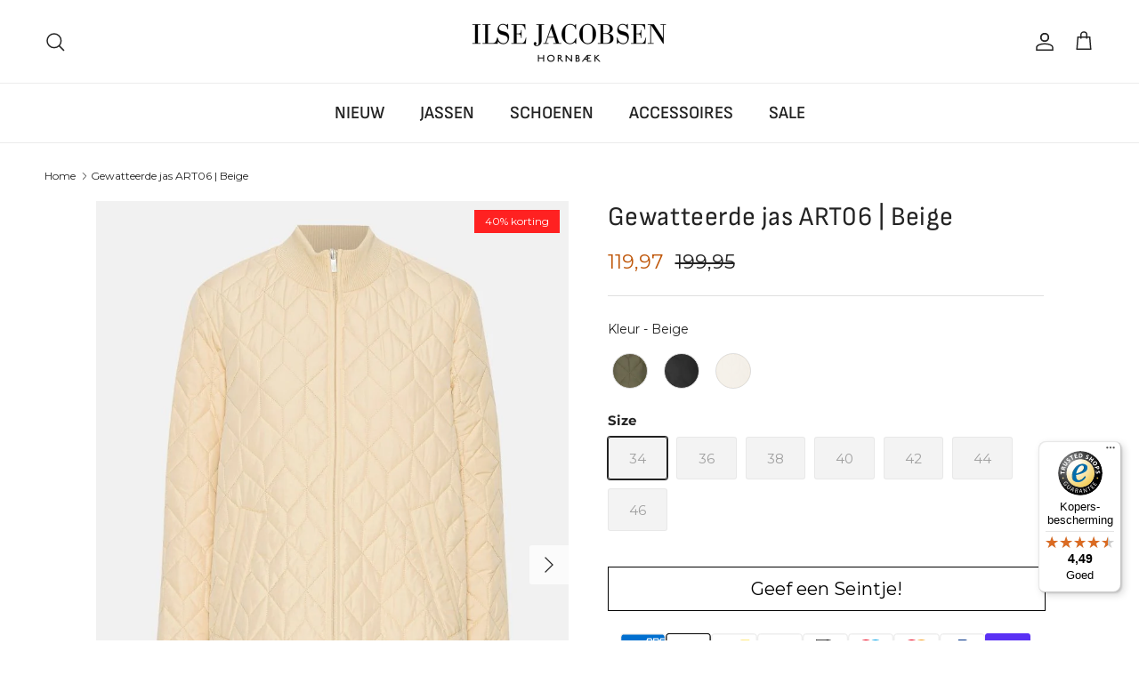

--- FILE ---
content_type: text/html; charset=utf-8
request_url: https://www.ilsejacobsenhornbaek.nl/products/gewatteerde-jas-art06-191-beige?_pos=10&_fid=ea619844b&_ss=c&variant=40442245447763
body_size: 77588
content:
<!doctype html>
<html class="no-js" lang="nl" dir="ltr">
<head><meta charset="utf-8">
<meta name="viewport" content="width=device-width,initial-scale=1">
<title>Gewatteerde jas ART06 - 191 Beige | Ilse Jacobsen</title><link rel="canonical" href="https://www.ilsejacobsenhornbaek.nl/products/gewatteerde-jas-art06-191-beige"><link rel="icon" href="//www.ilsejacobsenhornbaek.nl/cdn/shop/files/IJH_Logo_voor_Bol.jpg?crop=center&height=48&v=1673000366&width=48" type="image/jpg">
  <link rel="apple-touch-icon" href="//www.ilsejacobsenhornbaek.nl/cdn/shop/files/IJH_Logo_voor_Bol.jpg?crop=center&height=180&v=1673000366&width=180"><meta name="description" content="Gewatteerde jas ART06 van Ilse Jacobsen | Beschermend materiaal met 2-way ritssluiting ✓Snelle levering ✓Gratis verzending ✓Grootste collectie BENELUX"><meta property="og:site_name" content="Ilse Jacobsen">
<meta property="og:url" content="https://www.ilsejacobsenhornbaek.nl/products/gewatteerde-jas-art06-191-beige">
<meta property="og:title" content="Gewatteerde jas ART06 - 191 Beige | Ilse Jacobsen">
<meta property="og:type" content="product">
<meta property="og:description" content="Gewatteerde jas ART06 van Ilse Jacobsen | Beschermend materiaal met 2-way ritssluiting ✓Snelle levering ✓Gratis verzending ✓Grootste collectie BENELUX"><meta property="og:image" content="http://www.ilsejacobsenhornbaek.nl/cdn/shop/files/gewatteerde-jas-art06-beige-8279566.jpg?crop=center&height=1200&v=1766426308&width=1200">
  <meta property="og:image:secure_url" content="https://www.ilsejacobsenhornbaek.nl/cdn/shop/files/gewatteerde-jas-art06-beige-8279566.jpg?crop=center&height=1200&v=1766426308&width=1200">
  <meta property="og:image:width" content="800">
  <meta property="og:image:height" content="1200"><meta property="og:price:amount" content="119,97">
  <meta property="og:price:currency" content="EUR"><meta name="twitter:card" content="summary_large_image">
<meta name="twitter:title" content="Gewatteerde jas ART06 - 191 Beige | Ilse Jacobsen">
<meta name="twitter:description" content="Gewatteerde jas ART06 van Ilse Jacobsen | Beschermend materiaal met 2-way ritssluiting ✓Snelle levering ✓Gratis verzending ✓Grootste collectie BENELUX">
<style>@font-face {
  font-family: Montserrat;
  font-weight: 400;
  font-style: normal;
  font-display: fallback;
  src: url("//www.ilsejacobsenhornbaek.nl/cdn/fonts/montserrat/montserrat_n4.81949fa0ac9fd2021e16436151e8eaa539321637.woff2") format("woff2"),
       url("//www.ilsejacobsenhornbaek.nl/cdn/fonts/montserrat/montserrat_n4.a6c632ca7b62da89c3594789ba828388aac693fe.woff") format("woff");
}
@font-face {
  font-family: Montserrat;
  font-weight: 700;
  font-style: normal;
  font-display: fallback;
  src: url("//www.ilsejacobsenhornbaek.nl/cdn/fonts/montserrat/montserrat_n7.3c434e22befd5c18a6b4afadb1e3d77c128c7939.woff2") format("woff2"),
       url("//www.ilsejacobsenhornbaek.nl/cdn/fonts/montserrat/montserrat_n7.5d9fa6e2cae713c8fb539a9876489d86207fe957.woff") format("woff");
}
@font-face {
  font-family: Montserrat;
  font-weight: 500;
  font-style: normal;
  font-display: fallback;
  src: url("//www.ilsejacobsenhornbaek.nl/cdn/fonts/montserrat/montserrat_n5.07ef3781d9c78c8b93c98419da7ad4fbeebb6635.woff2") format("woff2"),
       url("//www.ilsejacobsenhornbaek.nl/cdn/fonts/montserrat/montserrat_n5.adf9b4bd8b0e4f55a0b203cdd84512667e0d5e4d.woff") format("woff");
}
@font-face {
  font-family: Montserrat;
  font-weight: 400;
  font-style: italic;
  font-display: fallback;
  src: url("//www.ilsejacobsenhornbaek.nl/cdn/fonts/montserrat/montserrat_i4.5a4ea298b4789e064f62a29aafc18d41f09ae59b.woff2") format("woff2"),
       url("//www.ilsejacobsenhornbaek.nl/cdn/fonts/montserrat/montserrat_i4.072b5869c5e0ed5b9d2021e4c2af132e16681ad2.woff") format("woff");
}
@font-face {
  font-family: Montserrat;
  font-weight: 700;
  font-style: italic;
  font-display: fallback;
  src: url("//www.ilsejacobsenhornbaek.nl/cdn/fonts/montserrat/montserrat_i7.a0d4a463df4f146567d871890ffb3c80408e7732.woff2") format("woff2"),
       url("//www.ilsejacobsenhornbaek.nl/cdn/fonts/montserrat/montserrat_i7.f6ec9f2a0681acc6f8152c40921d2a4d2e1a2c78.woff") format("woff");
}
@font-face {
  font-family: "Sofia Sans Semi Condensed";
  font-weight: 400;
  font-style: normal;
  font-display: fallback;
  src: url("//www.ilsejacobsenhornbaek.nl/cdn/fonts/sofia_sans_semi_condensed/sofiasanssemicondensed_n4.f7772aa70eb874796011d9bd0d277c18e4e51586.woff2") format("woff2"),
       url("//www.ilsejacobsenhornbaek.nl/cdn/fonts/sofia_sans_semi_condensed/sofiasanssemicondensed_n4.7944a18fdbe063d85c8c9f8287bc3d991b7600a3.woff") format("woff");
}
@font-face {
  font-family: "Open Sans";
  font-weight: 400;
  font-style: normal;
  font-display: fallback;
  src: url("//www.ilsejacobsenhornbaek.nl/cdn/fonts/open_sans/opensans_n4.c32e4d4eca5273f6d4ee95ddf54b5bbb75fc9b61.woff2") format("woff2"),
       url("//www.ilsejacobsenhornbaek.nl/cdn/fonts/open_sans/opensans_n4.5f3406f8d94162b37bfa232b486ac93ee892406d.woff") format("woff");
}
@font-face {
  font-family: "Sofia Sans Semi Condensed";
  font-weight: 600;
  font-style: normal;
  font-display: fallback;
  src: url("//www.ilsejacobsenhornbaek.nl/cdn/fonts/sofia_sans_semi_condensed/sofiasanssemicondensed_n6.c449333353f789a2344ce492ee0163ed7b9285a7.woff2") format("woff2"),
       url("//www.ilsejacobsenhornbaek.nl/cdn/fonts/sofia_sans_semi_condensed/sofiasanssemicondensed_n6.da13a46241e0a9710fce38bfd9e6e82b5b83df9a.woff") format("woff");
}
@font-face {
  font-family: "Sofia Sans Semi Condensed";
  font-weight: 600;
  font-style: normal;
  font-display: fallback;
  src: url("//www.ilsejacobsenhornbaek.nl/cdn/fonts/sofia_sans_semi_condensed/sofiasanssemicondensed_n6.c449333353f789a2344ce492ee0163ed7b9285a7.woff2") format("woff2"),
       url("//www.ilsejacobsenhornbaek.nl/cdn/fonts/sofia_sans_semi_condensed/sofiasanssemicondensed_n6.da13a46241e0a9710fce38bfd9e6e82b5b83df9a.woff") format("woff");
}
:root {
  --page-container-width:          1600px;
  --reading-container-width:       720px;
  --divider-opacity:               0.14;
  --gutter-large:                  30px;
  --gutter-desktop:                20px;
  --gutter-mobile:                 16px;
  --section-padding:               50px;
  --larger-section-padding:        80px;
  --larger-section-padding-mobile: 60px;
  --largest-section-padding:       110px;
  --aos-animate-duration:          0.6s;

  --base-font-family:              Montserrat, sans-serif;
  --base-font-weight:              400;
  --base-font-style:               normal;
  --heading-font-family:           "Sofia Sans Semi Condensed", sans-serif;
  --heading-font-weight:           400;
  --heading-font-style:            normal;
  --heading-font-letter-spacing:   0.02em;
  --logo-font-family:              "Open Sans", sans-serif;
  --logo-font-weight:              400;
  --logo-font-style:               normal;
  --nav-font-family:               "Sofia Sans Semi Condensed", sans-serif;
  --nav-font-weight:               600;
  --nav-font-style:                normal;

  --base-text-size:15px;
  --base-line-height:              1.6;
  --input-text-size:16px;
  --smaller-text-size-1:12px;
  --smaller-text-size-2:14px;
  --smaller-text-size-3:12px;
  --smaller-text-size-4:11px;
  --larger-text-size:30px;
  --super-large-text-size:53px;
  --super-large-mobile-text-size:24px;
  --larger-mobile-text-size:24px;
  --logo-text-size:24px;--btn-letter-spacing: 0.08em;
    --btn-text-transform: uppercase;
    --button-text-size: 13px;
    --quickbuy-button-text-size: 13;
    --small-feature-link-font-size: 0.75em;
    --input-btn-padding-top: 1.2em;
    --input-btn-padding-bottom: 1.2em;--heading-text-transform:none;
  --nav-text-size:                      20px;
  --mobile-menu-font-weight:            inherit;

  --body-bg-color:                      255 255 255;
  --bg-color:                           255 255 255;
  --body-text-color:                    35 35 35;
  --text-color:                         35 35 35;

  --header-text-col:                    #232323;--header-text-hover-col:             var(--main-nav-link-hover-col);--header-bg-col:                     #ffffff;
  --heading-color:                     35 35 35;
  --body-heading-color:                35 35 35;
  --heading-divider-col:               #ececec;

  --logo-col:                          #232323;
  --main-nav-bg:                       #ffffff;
  --main-nav-link-col:                 #232323;
  --main-nav-link-hover-col:           #5c5c5c;
  --main-nav-link-featured-col:        #bcd7ea;

  --link-color:                        191 87 10;
  --body-link-color:                   191 87 10;

  --btn-bg-color:                        35 35 35;
  --btn-bg-hover-color:                  92 92 92;
  --btn-border-color:                    35 35 35;
  --btn-border-hover-color:              92 92 92;
  --btn-text-color:                      255 255 255;
  --btn-text-hover-color:                255 255 255;--btn-alt-bg-color:                    0 0 0;
  --btn-alt-text-color:                  255 255 255;
  --btn-alt-border-color:                0 0 0;
  --btn-alt-border-hover-color:          0 0 0;--btn-ter-bg-color:                    235 235 235;
  --btn-ter-text-color:                  0 0 0;
  --btn-ter-bg-hover-color:              35 35 35;
  --btn-ter-text-hover-color:            255 255 255;--btn-border-radius: 3px;
    --btn-inspired-border-radius: 3px;--color-scheme-default:                             #ffffff;
  --color-scheme-default-color:                       255 255 255;
  --color-scheme-default-text-color:                  35 35 35;
  --color-scheme-default-head-color:                  35 35 35;
  --color-scheme-default-link-color:                  191 87 10;
  --color-scheme-default-btn-text-color:              255 255 255;
  --color-scheme-default-btn-text-hover-color:        255 255 255;
  --color-scheme-default-btn-bg-color:                35 35 35;
  --color-scheme-default-btn-bg-hover-color:          92 92 92;
  --color-scheme-default-btn-border-color:            35 35 35;
  --color-scheme-default-btn-border-hover-color:      92 92 92;
  --color-scheme-default-btn-alt-text-color:          255 255 255;
  --color-scheme-default-btn-alt-bg-color:            0 0 0;
  --color-scheme-default-btn-alt-border-color:        0 0 0;
  --color-scheme-default-btn-alt-border-hover-color:  0 0 0;

  --color-scheme-1:                             #f7f7f7;
  --color-scheme-1-color:                       247 247 247;
  --color-scheme-1-text-color:                  35 35 35;
  --color-scheme-1-head-color:                  35 35 35;
  --color-scheme-1-link-color:                  191 87 10;
  --color-scheme-1-btn-text-color:              255 255 255;
  --color-scheme-1-btn-text-hover-color:        255 255 255;
  --color-scheme-1-btn-bg-color:                35 35 35;
  --color-scheme-1-btn-bg-hover-color:          92 92 92;
  --color-scheme-1-btn-border-color:            35 35 35;
  --color-scheme-1-btn-border-hover-color:      92 92 92;
  --color-scheme-1-btn-alt-text-color:          255 255 255;
  --color-scheme-1-btn-alt-bg-color:            0 0 0;
  --color-scheme-1-btn-alt-border-color:        255 255 255;
  --color-scheme-1-btn-alt-border-hover-color:  255 255 255;

  --color-scheme-2:                             #efefef;
  --color-scheme-2-color:                       239 239 239;
  --color-scheme-2-text-color:                  35 35 35;
  --color-scheme-2-head-color:                  35 35 35;
  --color-scheme-2-link-color:                  191 87 10;
  --color-scheme-2-btn-text-color:              255 255 255;
  --color-scheme-2-btn-text-hover-color:        255 255 255;
  --color-scheme-2-btn-bg-color:                35 35 35;
  --color-scheme-2-btn-bg-hover-color:          92 92 92;
  --color-scheme-2-btn-border-color:            35 35 35;
  --color-scheme-2-btn-border-hover-color:      92 92 92;
  --color-scheme-2-btn-alt-text-color:          255 255 255;
  --color-scheme-2-btn-alt-bg-color:            0 0 0;
  --color-scheme-2-btn-alt-border-color:        255 255 255;
  --color-scheme-2-btn-alt-border-hover-color:  255 255 255;

  /* Shop Pay payment terms */
  --payment-terms-background-color:    #ffffff;--quickbuy-bg: 255 255 255;--body-input-background-color:       rgb(var(--body-bg-color));
  --input-background-color:            rgb(var(--body-bg-color));
  --body-input-text-color:             var(--body-text-color);
  --input-text-color:                  var(--body-text-color);
  --body-input-border-color:           rgb(200, 200, 200);
  --input-border-color:                rgb(200, 200, 200);
  --input-border-color-hover:          rgb(134, 134, 134);
  --input-border-color-active:         rgb(35, 35, 35);

  --swatch-cross-svg:                  url("data:image/svg+xml,%3Csvg xmlns='http://www.w3.org/2000/svg' width='240' height='240' viewBox='0 0 24 24' fill='none' stroke='rgb(200, 200, 200)' stroke-width='0.09' preserveAspectRatio='none' %3E%3Cline x1='24' y1='0' x2='0' y2='24'%3E%3C/line%3E%3C/svg%3E");
  --swatch-cross-hover:                url("data:image/svg+xml,%3Csvg xmlns='http://www.w3.org/2000/svg' width='240' height='240' viewBox='0 0 24 24' fill='none' stroke='rgb(134, 134, 134)' stroke-width='0.09' preserveAspectRatio='none' %3E%3Cline x1='24' y1='0' x2='0' y2='24'%3E%3C/line%3E%3C/svg%3E");
  --swatch-cross-active:               url("data:image/svg+xml,%3Csvg xmlns='http://www.w3.org/2000/svg' width='240' height='240' viewBox='0 0 24 24' fill='none' stroke='rgb(35, 35, 35)' stroke-width='0.09' preserveAspectRatio='none' %3E%3Cline x1='24' y1='0' x2='0' y2='24'%3E%3C/line%3E%3C/svg%3E");

  --footer-divider-col:                #ececec;
  --footer-text-col:                   255 255 255;
  --footer-heading-col:                255 255 255;
  --footer-bg-col:                     35 35 35;--product-label-overlay-justify: flex-start;--product-label-overlay-align: flex-end;--product-label-overlay-reduction-text:   #ffffff;
  --product-label-overlay-reduction-bg:     #ff2121;
  --product-label-overlay-reduction-text-weight: inherit;
  --product-label-overlay-stock-text:       #232323;
  --product-label-overlay-stock-bg:         #ffffff;
  --product-label-overlay-new-text:         #232323;
  --product-label-overlay-new-bg:           #ffffff;
  --product-label-overlay-meta-text:        #232323;
  --product-label-overlay-meta-bg:          #efefef;
  --product-label-sale-text:                #bf570a;
  --product-label-sold-text:                #5c5c5c;
  --product-label-preorder-text:            #bf570a;

  --product-block-crop-align:               center;

  
  --product-block-price-align:              flex-start;
  --product-block-price-item-margin-start:  initial;
  --product-block-price-item-margin-end:    .5rem;
  

  

  --collection-block-image-position:   center center;

  --swatch-picker-image-size:          40px;
  --swatch-crop-align:                 center center;

  --image-overlay-text-color:          255 255 255;--image-overlay-bg:                  rgba(0, 0, 0, 0.24);
  --image-overlay-shadow-start:        rgb(0 0 0 / 0.32);
  --image-overlay-box-opacity:         0.88;--product-inventory-ok-box-color:            rgba(0,0,0,0);
  --product-inventory-ok-text-color:           #232323;
  --product-inventory-ok-icon-box-fill-color:  none;
  --product-inventory-low-box-color:           rgba(0,0,0,0);
  --product-inventory-low-text-color:          #232323;
  --product-inventory-low-icon-box-fill-color: none;
  --product-inventory-low-text-color-channels: 35, 35, 35;
  --product-inventory-ok-text-color-channels:  35, 35, 35;

  --rating-star-color: 35 35 35;--overlay-align-left: start;
    --overlay-align-right: end;}html[dir=rtl] {
  --overlay-right-text-m-left: 0;
  --overlay-right-text-m-right: auto;
  --overlay-left-shadow-left-left: 15%;
  --overlay-left-shadow-left-right: -50%;
  --overlay-left-shadow-right-left: -85%;
  --overlay-left-shadow-right-right: 0;
}.image-overlay--bg-box .text-overlay .text-overlay__text {
    --image-overlay-box-bg: 255 255 255;
    --heading-color: var(--body-heading-color);
    --text-color: var(--body-text-color);
    --link-color: var(--body-link-color);
  }::selection {
    background: rgb(var(--body-heading-color));
    color: rgb(var(--body-bg-color));
  }
  ::-moz-selection {
    background: rgb(var(--body-heading-color));
    color: rgb(var(--body-bg-color));
  }.use-color-scheme--default {
  --product-label-sale-text:           #bf570a;
  --product-label-sold-text:           #5c5c5c;
  --product-label-preorder-text:       #bf570a;
  --input-background-color:            rgb(var(--body-bg-color));
  --input-text-color:                  var(--body-input-text-color);
  --input-border-color:                rgb(200, 200, 200);
  --input-border-color-hover:          rgb(134, 134, 134);
  --input-border-color-active:         rgb(35, 35, 35);
}</style>

  <link href="//www.ilsejacobsenhornbaek.nl/cdn/shop/t/73/assets/main.css?v=16696381971649375031766428683" rel="stylesheet" type="text/css" media="all" />
<link rel="stylesheet" href="//www.ilsejacobsenhornbaek.nl/cdn/shop/t/73/assets/swatches.css?v=121872190047892167181766428719" media="print" onload="this.media='all'">
    <noscript><link rel="stylesheet" href="//www.ilsejacobsenhornbaek.nl/cdn/shop/t/73/assets/swatches.css?v=121872190047892167181766428719"></noscript><link rel="preload" as="font" href="//www.ilsejacobsenhornbaek.nl/cdn/fonts/montserrat/montserrat_n4.81949fa0ac9fd2021e16436151e8eaa539321637.woff2" type="font/woff2" crossorigin><link rel="preload" as="font" href="//www.ilsejacobsenhornbaek.nl/cdn/fonts/sofia_sans_semi_condensed/sofiasanssemicondensed_n4.f7772aa70eb874796011d9bd0d277c18e4e51586.woff2" type="font/woff2" crossorigin><script>
    document.documentElement.className = document.documentElement.className.replace('no-js', 'js');

    window.theme = {
      info: {
        name: 'Symmetry',
        version: '8.0.0'
      },
      device: {
        hasTouch: window.matchMedia('(any-pointer: coarse)').matches,
        hasHover: window.matchMedia('(hover: hover)').matches
      },
      mediaQueries: {
        md: '(min-width: 768px)',
        productMediaCarouselBreak: '(min-width: 1041px)'
      },
      routes: {
        base: 'https://www.ilsejacobsenhornbaek.nl',
        cart: '/cart',
        cartAdd: '/cart/add.js',
        cartUpdate: '/cart/update.js',
        predictiveSearch: '/search/suggest'
      },
      strings: {
        cartTermsConfirmation: "U moet akkoord gaan met de voorwaarden voordat u verdergaat.",
        cartItemsQuantityError: "U kunt slechts [QUANTITY] van dit artikel aan uw winkelwagen toevoegen.",
        generalSearchViewAll: "Alle zoekresultaten weergeven",
        noStock: "Uitverkocht",
        noVariant: "Niet beschikbaar",
        productsProductChooseA: "Kiezen",
        generalSearchPages: "Pagina’s",
        generalSearchNoResultsWithoutTerms: "Sorry, we hebben geen resultaten gevonden",
        shippingCalculator: {
          singleRate: "Er is één verzendtarief voor deze bestemming:",
          multipleRates: "Er zijn meerdere verzendtarieven voor deze bestemming:",
          noRates: "Wij verzenden niet naar deze bestemming."
        },
        regularPrice: "Reguliere prijs",
        salePrice: "Verkoopprijs"
      },
      settings: {
        moneyWithCurrencyFormat: "{{amount_with_comma_separator}}",
        cartType: "drawer",
        afterAddToCart: "drawer",
        quickbuyStyle: "button",
        externalLinksNewTab: true,
        internalLinksSmoothScroll: true
      }
    }

    theme.inlineNavigationCheck = function() {
      var pageHeader = document.querySelector('.pageheader'),
          inlineNavContainer = pageHeader.querySelector('.logo-area__left__inner'),
          inlineNav = inlineNavContainer.querySelector('.navigation--left');
      if (inlineNav && getComputedStyle(inlineNav).display != 'none') {
        var inlineMenuCentered = document.querySelector('.pageheader--layout-inline-menu-center'),
            logoContainer = document.querySelector('.logo-area__middle__inner');
        if(inlineMenuCentered) {
          var rightWidth = document.querySelector('.logo-area__right__inner').clientWidth,
              middleWidth = logoContainer.clientWidth,
              logoArea = document.querySelector('.logo-area'),
              computedLogoAreaStyle = getComputedStyle(logoArea),
              logoAreaInnerWidth = logoArea.clientWidth - Math.ceil(parseFloat(computedLogoAreaStyle.paddingLeft)) - Math.ceil(parseFloat(computedLogoAreaStyle.paddingRight)),
              availableNavWidth = logoAreaInnerWidth - Math.max(rightWidth, middleWidth) * 2 - 40;
          inlineNavContainer.style.maxWidth = availableNavWidth + 'px';
        }

        var firstInlineNavLink = inlineNav.querySelector('.navigation__item:first-child'),
            lastInlineNavLink = inlineNav.querySelector('.navigation__item:last-child');
        if (lastInlineNavLink) {
          var inlineNavWidth = null;
          if(document.querySelector('html[dir=rtl]')) {
            inlineNavWidth = firstInlineNavLink.offsetLeft - lastInlineNavLink.offsetLeft + firstInlineNavLink.offsetWidth;
          } else {
            inlineNavWidth = lastInlineNavLink.offsetLeft - firstInlineNavLink.offsetLeft + lastInlineNavLink.offsetWidth;
          }
          if (inlineNavContainer.offsetWidth >= inlineNavWidth) {
            pageHeader.classList.add('pageheader--layout-inline-permitted');
            var tallLogo = logoContainer.clientHeight > lastInlineNavLink.clientHeight + 20;
            if (tallLogo) {
              inlineNav.classList.add('navigation--tight-underline');
            } else {
              inlineNav.classList.remove('navigation--tight-underline');
            }
          } else {
            pageHeader.classList.remove('pageheader--layout-inline-permitted');
          }
        }
      }
    };

    theme.setInitialHeaderHeightProperty = () => {
      const section = document.querySelector('.section-header');
      if (section) {
        document.documentElement.style.setProperty('--theme-header-height', Math.ceil(section.clientHeight) + 'px');
      }
    };
  </script>

  <script src="//www.ilsejacobsenhornbaek.nl/cdn/shop/t/73/assets/main.js?v=18295432745797669461766428740" defer></script>
    <script src="//www.ilsejacobsenhornbaek.nl/cdn/shop/t/73/assets/animate-on-scroll.js?v=152238651467681800201766428693" defer></script>
    <link href="//www.ilsejacobsenhornbaek.nl/cdn/shop/t/73/assets/animate-on-scroll.css?v=135962721104954213331766428661" rel="stylesheet" type="text/css" media="all" />
  
<script>window.performance && window.performance.mark && window.performance.mark('shopify.content_for_header.start');</script><meta name="google-site-verification" content="EFutXajzaBAF46UKYIfs-K4paybyjXWWiyVAOci4uN0">
<meta name="google-site-verification" content="EFutXajzaBAF46UKYIfs-K4paybyjXWWiyVAOci4uN0">
<meta name="google-site-verification" content="LlNmFUyVhkm7mMKW-H8x2XT08WvyOeeKC9o8VIAYe9E">
<meta name="facebook-domain-verification" content="jah1cbf5nx1cdakguas0zy79plomhz">
<meta id="shopify-digital-wallet" name="shopify-digital-wallet" content="/23012951/digital_wallets/dialog">
<meta name="shopify-checkout-api-token" content="39cc507bf3ad10e042bb856061cc3be3">
<meta id="in-context-paypal-metadata" data-shop-id="23012951" data-venmo-supported="false" data-environment="production" data-locale="nl_NL" data-paypal-v4="true" data-currency="EUR">
<link rel="alternate" hreflang="x-default" href="https://www.ilsejacobsenhornbaek.nl/products/gewatteerde-jas-art06-191-beige">
<link rel="alternate" hreflang="fr-FR" href="https://www.ilsejacobsenhornbaek.fr/products/gewatteerde-jas-art06-191-beige">
<link rel="alternate" hreflang="fr-MC" href="https://www.ilsejacobsenhornbaek.fr/products/gewatteerde-jas-art06-191-beige">
<link rel="alternate" hreflang="nl-NL" href="https://www.ilsejacobsenhornbaek.nl/products/gewatteerde-jas-art06-191-beige">
<link rel="alternate" type="application/json+oembed" href="https://www.ilsejacobsenhornbaek.nl/products/gewatteerde-jas-art06-191-beige.oembed">
<script async="async" src="/checkouts/internal/preloads.js?locale=nl-NL"></script>
<link rel="preconnect" href="https://shop.app" crossorigin="anonymous">
<script async="async" src="https://shop.app/checkouts/internal/preloads.js?locale=nl-NL&shop_id=23012951" crossorigin="anonymous"></script>
<script id="apple-pay-shop-capabilities" type="application/json">{"shopId":23012951,"countryCode":"NL","currencyCode":"EUR","merchantCapabilities":["supports3DS"],"merchantId":"gid:\/\/shopify\/Shop\/23012951","merchantName":"Ilse Jacobsen","requiredBillingContactFields":["postalAddress","email","phone"],"requiredShippingContactFields":["postalAddress","email","phone"],"shippingType":"shipping","supportedNetworks":["visa","maestro","masterCard","amex"],"total":{"type":"pending","label":"Ilse Jacobsen","amount":"1.00"},"shopifyPaymentsEnabled":true,"supportsSubscriptions":true}</script>
<script id="shopify-features" type="application/json">{"accessToken":"39cc507bf3ad10e042bb856061cc3be3","betas":["rich-media-storefront-analytics"],"domain":"www.ilsejacobsenhornbaek.nl","predictiveSearch":true,"shopId":23012951,"locale":"nl"}</script>
<script>var Shopify = Shopify || {};
Shopify.shop = "ilsejacobsen.myshopify.com";
Shopify.locale = "nl";
Shopify.currency = {"active":"EUR","rate":"1.0"};
Shopify.country = "NL";
Shopify.theme = {"name":"Live","id":191079383387,"schema_name":"Symmetry","schema_version":"8.0.0","theme_store_id":568,"role":"main"};
Shopify.theme.handle = "null";
Shopify.theme.style = {"id":null,"handle":null};
Shopify.cdnHost = "www.ilsejacobsenhornbaek.nl/cdn";
Shopify.routes = Shopify.routes || {};
Shopify.routes.root = "/";</script>
<script type="module">!function(o){(o.Shopify=o.Shopify||{}).modules=!0}(window);</script>
<script>!function(o){function n(){var o=[];function n(){o.push(Array.prototype.slice.apply(arguments))}return n.q=o,n}var t=o.Shopify=o.Shopify||{};t.loadFeatures=n(),t.autoloadFeatures=n()}(window);</script>
<script>
  window.ShopifyPay = window.ShopifyPay || {};
  window.ShopifyPay.apiHost = "shop.app\/pay";
  window.ShopifyPay.redirectState = null;
</script>
<script id="shop-js-analytics" type="application/json">{"pageType":"product"}</script>
<script defer="defer" async type="module" src="//www.ilsejacobsenhornbaek.nl/cdn/shopifycloud/shop-js/modules/v2/client.init-shop-cart-sync_BHF27ruw.nl.esm.js"></script>
<script defer="defer" async type="module" src="//www.ilsejacobsenhornbaek.nl/cdn/shopifycloud/shop-js/modules/v2/chunk.common_Dwaf6e9K.esm.js"></script>
<script type="module">
  await import("//www.ilsejacobsenhornbaek.nl/cdn/shopifycloud/shop-js/modules/v2/client.init-shop-cart-sync_BHF27ruw.nl.esm.js");
await import("//www.ilsejacobsenhornbaek.nl/cdn/shopifycloud/shop-js/modules/v2/chunk.common_Dwaf6e9K.esm.js");

  window.Shopify.SignInWithShop?.initShopCartSync?.({"fedCMEnabled":true,"windoidEnabled":true});

</script>
<script>
  window.Shopify = window.Shopify || {};
  if (!window.Shopify.featureAssets) window.Shopify.featureAssets = {};
  window.Shopify.featureAssets['shop-js'] = {"shop-cart-sync":["modules/v2/client.shop-cart-sync_CzejhlBD.nl.esm.js","modules/v2/chunk.common_Dwaf6e9K.esm.js"],"init-fed-cm":["modules/v2/client.init-fed-cm_C5dJsxJP.nl.esm.js","modules/v2/chunk.common_Dwaf6e9K.esm.js"],"shop-button":["modules/v2/client.shop-button_BIUGoX0f.nl.esm.js","modules/v2/chunk.common_Dwaf6e9K.esm.js"],"shop-cash-offers":["modules/v2/client.shop-cash-offers_CAxWVAMP.nl.esm.js","modules/v2/chunk.common_Dwaf6e9K.esm.js","modules/v2/chunk.modal_DPs9tt6r.esm.js"],"init-windoid":["modules/v2/client.init-windoid_D42eFYuP.nl.esm.js","modules/v2/chunk.common_Dwaf6e9K.esm.js"],"shop-toast-manager":["modules/v2/client.shop-toast-manager_CHrVQ4LF.nl.esm.js","modules/v2/chunk.common_Dwaf6e9K.esm.js"],"init-shop-email-lookup-coordinator":["modules/v2/client.init-shop-email-lookup-coordinator_BJ7DGpMB.nl.esm.js","modules/v2/chunk.common_Dwaf6e9K.esm.js"],"init-shop-cart-sync":["modules/v2/client.init-shop-cart-sync_BHF27ruw.nl.esm.js","modules/v2/chunk.common_Dwaf6e9K.esm.js"],"avatar":["modules/v2/client.avatar_BTnouDA3.nl.esm.js"],"pay-button":["modules/v2/client.pay-button_Bt0UM1g1.nl.esm.js","modules/v2/chunk.common_Dwaf6e9K.esm.js"],"init-customer-accounts":["modules/v2/client.init-customer-accounts_CPXMEhMZ.nl.esm.js","modules/v2/client.shop-login-button_BJd_2wNZ.nl.esm.js","modules/v2/chunk.common_Dwaf6e9K.esm.js","modules/v2/chunk.modal_DPs9tt6r.esm.js"],"init-shop-for-new-customer-accounts":["modules/v2/client.init-shop-for-new-customer-accounts_DzP6QY8i.nl.esm.js","modules/v2/client.shop-login-button_BJd_2wNZ.nl.esm.js","modules/v2/chunk.common_Dwaf6e9K.esm.js","modules/v2/chunk.modal_DPs9tt6r.esm.js"],"shop-login-button":["modules/v2/client.shop-login-button_BJd_2wNZ.nl.esm.js","modules/v2/chunk.common_Dwaf6e9K.esm.js","modules/v2/chunk.modal_DPs9tt6r.esm.js"],"init-customer-accounts-sign-up":["modules/v2/client.init-customer-accounts-sign-up_BIO3KTje.nl.esm.js","modules/v2/client.shop-login-button_BJd_2wNZ.nl.esm.js","modules/v2/chunk.common_Dwaf6e9K.esm.js","modules/v2/chunk.modal_DPs9tt6r.esm.js"],"shop-follow-button":["modules/v2/client.shop-follow-button_DdMksvBl.nl.esm.js","modules/v2/chunk.common_Dwaf6e9K.esm.js","modules/v2/chunk.modal_DPs9tt6r.esm.js"],"checkout-modal":["modules/v2/client.checkout-modal_Bfq0xZOZ.nl.esm.js","modules/v2/chunk.common_Dwaf6e9K.esm.js","modules/v2/chunk.modal_DPs9tt6r.esm.js"],"lead-capture":["modules/v2/client.lead-capture_BoSreVYi.nl.esm.js","modules/v2/chunk.common_Dwaf6e9K.esm.js","modules/v2/chunk.modal_DPs9tt6r.esm.js"],"shop-login":["modules/v2/client.shop-login_EGDq7Zjt.nl.esm.js","modules/v2/chunk.common_Dwaf6e9K.esm.js","modules/v2/chunk.modal_DPs9tt6r.esm.js"],"payment-terms":["modules/v2/client.payment-terms_00o-2tv1.nl.esm.js","modules/v2/chunk.common_Dwaf6e9K.esm.js","modules/v2/chunk.modal_DPs9tt6r.esm.js"]};
</script>
<script>(function() {
  var isLoaded = false;
  function asyncLoad() {
    if (isLoaded) return;
    isLoaded = true;
    var urls = ["","https:\/\/dr4qe3ddw9y32.cloudfront.net\/awin-shopify-integration-code.js?aid=116977\u0026v=shopifyApp_5.2.5\u0026ts=1764769048107\u0026shop=ilsejacobsen.myshopify.com","https:\/\/tseish-app.connect.trustedshops.com\/esc.js?apiBaseUrl=aHR0cHM6Ly90c2Vpc2gtYXBwLmNvbm5lY3QudHJ1c3RlZHNob3BzLmNvbQ==\u0026instanceId=aWxzZWphY29ic2VuLm15c2hvcGlmeS5jb20=\u0026shop=ilsejacobsen.myshopify.com","https:\/\/s3.eu-west-1.amazonaws.com\/production-klarna-il-shopify-osm\/0b7fe7c4a98ef8166eeafee767bc667686567a25\/ilsejacobsen.myshopify.com-1766428802622.js?shop=ilsejacobsen.myshopify.com"];
    for (var i = 0; i < urls.length; i++) {
      var s = document.createElement('script');
      s.type = 'text/javascript';
      s.async = true;
      s.src = urls[i];
      var x = document.getElementsByTagName('script')[0];
      x.parentNode.insertBefore(s, x);
    }
  };
  if(window.attachEvent) {
    window.attachEvent('onload', asyncLoad);
  } else {
    window.addEventListener('load', asyncLoad, false);
  }
})();</script>
<script id="__st">var __st={"a":23012951,"offset":3600,"reqid":"b294b1d8-f17d-46ac-b119-6d21c7acf7d0-1768653570","pageurl":"www.ilsejacobsenhornbaek.nl\/products\/gewatteerde-jas-art06-191-beige?_pos=10\u0026_fid=ea619844b\u0026_ss=c\u0026variant=40442245447763","u":"97867935a8d4","p":"product","rtyp":"product","rid":6911549309011};</script>
<script>window.ShopifyPaypalV4VisibilityTracking = true;</script>
<script id="captcha-bootstrap">!function(){'use strict';const t='contact',e='account',n='new_comment',o=[[t,t],['blogs',n],['comments',n],[t,'customer']],c=[[e,'customer_login'],[e,'guest_login'],[e,'recover_customer_password'],[e,'create_customer']],r=t=>t.map((([t,e])=>`form[action*='/${t}']:not([data-nocaptcha='true']) input[name='form_type'][value='${e}']`)).join(','),a=t=>()=>t?[...document.querySelectorAll(t)].map((t=>t.form)):[];function s(){const t=[...o],e=r(t);return a(e)}const i='password',u='form_key',d=['recaptcha-v3-token','g-recaptcha-response','h-captcha-response',i],f=()=>{try{return window.sessionStorage}catch{return}},m='__shopify_v',_=t=>t.elements[u];function p(t,e,n=!1){try{const o=window.sessionStorage,c=JSON.parse(o.getItem(e)),{data:r}=function(t){const{data:e,action:n}=t;return t[m]||n?{data:e,action:n}:{data:t,action:n}}(c);for(const[e,n]of Object.entries(r))t.elements[e]&&(t.elements[e].value=n);n&&o.removeItem(e)}catch(o){console.error('form repopulation failed',{error:o})}}const l='form_type',E='cptcha';function T(t){t.dataset[E]=!0}const w=window,h=w.document,L='Shopify',v='ce_forms',y='captcha';let A=!1;((t,e)=>{const n=(g='f06e6c50-85a8-45c8-87d0-21a2b65856fe',I='https://cdn.shopify.com/shopifycloud/storefront-forms-hcaptcha/ce_storefront_forms_captcha_hcaptcha.v1.5.2.iife.js',D={infoText:'Beschermd door hCaptcha',privacyText:'Privacy',termsText:'Voorwaarden'},(t,e,n)=>{const o=w[L][v],c=o.bindForm;if(c)return c(t,g,e,D).then(n);var r;o.q.push([[t,g,e,D],n]),r=I,A||(h.body.append(Object.assign(h.createElement('script'),{id:'captcha-provider',async:!0,src:r})),A=!0)});var g,I,D;w[L]=w[L]||{},w[L][v]=w[L][v]||{},w[L][v].q=[],w[L][y]=w[L][y]||{},w[L][y].protect=function(t,e){n(t,void 0,e),T(t)},Object.freeze(w[L][y]),function(t,e,n,w,h,L){const[v,y,A,g]=function(t,e,n){const i=e?o:[],u=t?c:[],d=[...i,...u],f=r(d),m=r(i),_=r(d.filter((([t,e])=>n.includes(e))));return[a(f),a(m),a(_),s()]}(w,h,L),I=t=>{const e=t.target;return e instanceof HTMLFormElement?e:e&&e.form},D=t=>v().includes(t);t.addEventListener('submit',(t=>{const e=I(t);if(!e)return;const n=D(e)&&!e.dataset.hcaptchaBound&&!e.dataset.recaptchaBound,o=_(e),c=g().includes(e)&&(!o||!o.value);(n||c)&&t.preventDefault(),c&&!n&&(function(t){try{if(!f())return;!function(t){const e=f();if(!e)return;const n=_(t);if(!n)return;const o=n.value;o&&e.removeItem(o)}(t);const e=Array.from(Array(32),(()=>Math.random().toString(36)[2])).join('');!function(t,e){_(t)||t.append(Object.assign(document.createElement('input'),{type:'hidden',name:u})),t.elements[u].value=e}(t,e),function(t,e){const n=f();if(!n)return;const o=[...t.querySelectorAll(`input[type='${i}']`)].map((({name:t})=>t)),c=[...d,...o],r={};for(const[a,s]of new FormData(t).entries())c.includes(a)||(r[a]=s);n.setItem(e,JSON.stringify({[m]:1,action:t.action,data:r}))}(t,e)}catch(e){console.error('failed to persist form',e)}}(e),e.submit())}));const S=(t,e)=>{t&&!t.dataset[E]&&(n(t,e.some((e=>e===t))),T(t))};for(const o of['focusin','change'])t.addEventListener(o,(t=>{const e=I(t);D(e)&&S(e,y())}));const B=e.get('form_key'),M=e.get(l),P=B&&M;t.addEventListener('DOMContentLoaded',(()=>{const t=y();if(P)for(const e of t)e.elements[l].value===M&&p(e,B);[...new Set([...A(),...v().filter((t=>'true'===t.dataset.shopifyCaptcha))])].forEach((e=>S(e,t)))}))}(h,new URLSearchParams(w.location.search),n,t,e,['guest_login'])})(!0,!0)}();</script>
<script integrity="sha256-4kQ18oKyAcykRKYeNunJcIwy7WH5gtpwJnB7kiuLZ1E=" data-source-attribution="shopify.loadfeatures" defer="defer" src="//www.ilsejacobsenhornbaek.nl/cdn/shopifycloud/storefront/assets/storefront/load_feature-a0a9edcb.js" crossorigin="anonymous"></script>
<script crossorigin="anonymous" defer="defer" src="//www.ilsejacobsenhornbaek.nl/cdn/shopifycloud/storefront/assets/shopify_pay/storefront-65b4c6d7.js?v=20250812"></script>
<script data-source-attribution="shopify.dynamic_checkout.dynamic.init">var Shopify=Shopify||{};Shopify.PaymentButton=Shopify.PaymentButton||{isStorefrontPortableWallets:!0,init:function(){window.Shopify.PaymentButton.init=function(){};var t=document.createElement("script");t.src="https://www.ilsejacobsenhornbaek.nl/cdn/shopifycloud/portable-wallets/latest/portable-wallets.nl.js",t.type="module",document.head.appendChild(t)}};
</script>
<script data-source-attribution="shopify.dynamic_checkout.buyer_consent">
  function portableWalletsHideBuyerConsent(e){var t=document.getElementById("shopify-buyer-consent"),n=document.getElementById("shopify-subscription-policy-button");t&&n&&(t.classList.add("hidden"),t.setAttribute("aria-hidden","true"),n.removeEventListener("click",e))}function portableWalletsShowBuyerConsent(e){var t=document.getElementById("shopify-buyer-consent"),n=document.getElementById("shopify-subscription-policy-button");t&&n&&(t.classList.remove("hidden"),t.removeAttribute("aria-hidden"),n.addEventListener("click",e))}window.Shopify?.PaymentButton&&(window.Shopify.PaymentButton.hideBuyerConsent=portableWalletsHideBuyerConsent,window.Shopify.PaymentButton.showBuyerConsent=portableWalletsShowBuyerConsent);
</script>
<script data-source-attribution="shopify.dynamic_checkout.cart.bootstrap">document.addEventListener("DOMContentLoaded",(function(){function t(){return document.querySelector("shopify-accelerated-checkout-cart, shopify-accelerated-checkout")}if(t())Shopify.PaymentButton.init();else{new MutationObserver((function(e,n){t()&&(Shopify.PaymentButton.init(),n.disconnect())})).observe(document.body,{childList:!0,subtree:!0})}}));
</script>
<link id="shopify-accelerated-checkout-styles" rel="stylesheet" media="screen" href="https://www.ilsejacobsenhornbaek.nl/cdn/shopifycloud/portable-wallets/latest/accelerated-checkout-backwards-compat.css" crossorigin="anonymous">
<style id="shopify-accelerated-checkout-cart">
        #shopify-buyer-consent {
  margin-top: 1em;
  display: inline-block;
  width: 100%;
}

#shopify-buyer-consent.hidden {
  display: none;
}

#shopify-subscription-policy-button {
  background: none;
  border: none;
  padding: 0;
  text-decoration: underline;
  font-size: inherit;
  cursor: pointer;
}

#shopify-subscription-policy-button::before {
  box-shadow: none;
}

      </style>
<script id="sections-script" data-sections="related-products,footer" defer="defer" src="//www.ilsejacobsenhornbaek.nl/cdn/shop/t/73/compiled_assets/scripts.js?v=15777"></script>
<script>window.performance && window.performance.mark && window.performance.mark('shopify.content_for_header.end');</script><style>
  :root {
    --font-heading-family: "English Grotesque", system-ui, -apple-system, "Segoe UI", Roboto, Helvetica, Arial, sans-serif;
  }
</style>

<!-- BEGIN app block: shopify://apps/pandectes-gdpr/blocks/banner/58c0baa2-6cc1-480c-9ea6-38d6d559556a -->
  
    
      <!-- TCF is active, scripts are loaded above -->
      
        <script>
          if (!window.PandectesRulesSettings) {
            window.PandectesRulesSettings = {"store":{"id":23012951,"adminMode":false,"headless":false,"storefrontRootDomain":"","checkoutRootDomain":"","storefrontAccessToken":""},"banner":{"revokableTrigger":false,"cookiesBlockedByDefault":"0","hybridStrict":false,"isActive":true},"geolocation":{"auOnly":false,"brOnly":false,"caOnly":false,"chOnly":false,"euOnly":true,"jpOnly":false,"nzOnly":false,"thOnly":false,"zaOnly":false,"canadaOnly":false,"canadaLaw25":false,"canadaPipeda":false,"globalVisibility":false},"blocker":{"isActive":false,"googleConsentMode":{"isActive":false,"id":"","analyticsId":"","adwordsId":"","adStorageCategory":4,"analyticsStorageCategory":2,"functionalityStorageCategory":1,"personalizationStorageCategory":1,"securityStorageCategory":0,"customEvent":false,"redactData":true,"urlPassthrough":false,"dataLayerProperty":"dataLayer","waitForUpdate":0,"useNativeChannel":true},"facebookPixel":{"isActive":false,"id":"","ldu":false},"microsoft":{"isActive":false,"uetTags":""},"clarity":{},"rakuten":{"isActive":false,"cmp":false,"ccpa":false},"gpcIsActive":true,"klaviyoIsActive":false,"defaultBlocked":0,"patterns":{"whiteList":[],"blackList":{"1":[],"2":[],"4":[],"8":[]},"iframesWhiteList":[],"iframesBlackList":{"1":[],"2":[],"4":[],"8":[]},"beaconsWhiteList":[],"beaconsBlackList":{"1":[],"2":[],"4":[],"8":[]}}}};
            const rulesScript = document.createElement('script');
            window.PandectesRulesSettings.auto = true;
            rulesScript.src = "https://cdn.shopify.com/extensions/019bcaca-2a7e-799d-b8a2-db0246deb318/gdpr-226/assets/pandectes-rules.js";
            const firstChild = document.head.firstChild;
            document.head.insertBefore(rulesScript, firstChild);
          }
        </script>
      
      <script>
        
          window.PandectesSettings = {"store":{"id":23012951,"plan":"plus","theme":"Theme update & swatch app","primaryLocale":"nl","adminMode":false,"headless":false,"storefrontRootDomain":"","checkoutRootDomain":"","storefrontAccessToken":""},"tsPublished":1759396172,"declaration":{"showPurpose":false,"showProvider":false,"showDateGenerated":false},"language":{"unpublished":[],"languageMode":"Multilingual","fallbackLanguage":"nl","languageDetection":"country","languagesSupported":["en","fr"]},"texts":{"managed":{"headerText":{"en":"We respect your privacy","fr":"Nous respectons votre vie privée","nl":"Wij respecteren uw privacy"},"consentText":{"en":"OUR WEBSITE USES COOKIES. PLEASE SEE OUR COOKIE POLICY FOR MORE DETAILS ABOUT HOW WE USE COOKIES ON OUR SITE.","fr":"NOTRE SITE WEB UTILISE DES COOKIES.","nl":"ONZE WEBSITE MAAKT GEBRUIK VAN COOKIES."},"linkText":{"en":"Learn more","fr":"Apprendre encore plus","nl":"Kom meer te weten"},"imprintText":{"en":"Imprint","fr":"Imprimer","nl":"Afdruk"},"googleLinkText":{"en":"Google's Privacy Terms","fr":"Conditions de confidentialité de Google","nl":"Privacyvoorwaarden van Google"},"allowButtonText":{"en":"Accept","fr":"J'accepte","nl":"Aanvaarden"},"denyButtonText":{"en":"Decline","fr":"Déclin","nl":"Afwijzen"},"dismissButtonText":{"en":"Ok","fr":"D'accord","nl":"OK"},"leaveSiteButtonText":{"en":"Leave this site","fr":"Quitter ce site","nl":"Verlaat deze site"},"preferencesButtonText":{"en":"Preferences","fr":"Préférences","nl":"Voorkeuren"},"cookiePolicyText":{"en":"Cookie policy","fr":"Politique de cookies","nl":"Cookie beleid"},"preferencesPopupTitleText":{"en":"Manage consent preferences","fr":"Gérer les préférences de consentement","nl":"Toestemmingsvoorkeuren beheren"},"preferencesPopupIntroText":{"en":"We use cookies to optimize website functionality, analyze the performance, and provide personalized experience to you. Some cookies are essential to make the website operate and function correctly. Those cookies cannot be disabled. In this window you can manage your preference of cookies.","fr":"Nous utilisons des cookies pour optimiser les fonctionnalités du site Web, analyser les performances et vous offrir une expérience personnalisée. Certains cookies sont indispensables au bon fonctionnement et au bon fonctionnement du site. Ces cookies ne peuvent pas être désactivés. Dans cette fenêtre, vous pouvez gérer votre préférence de cookies.","nl":"We gebruiken cookies om de functionaliteit van de website te optimaliseren, de prestaties te analyseren en u een gepersonaliseerde ervaring te bieden. Sommige cookies zijn essentieel om de website correct te laten werken en functioneren. Die cookies kunnen niet worden uitgeschakeld. In dit venster kunt u uw voorkeur voor cookies beheren."},"preferencesPopupSaveButtonText":{"en":"Save preferences","fr":"Enregistrer les préférences","nl":"Voorkeuren opslaan"},"preferencesPopupCloseButtonText":{"en":"Close","fr":"proche","nl":"Sluiten"},"preferencesPopupAcceptAllButtonText":{"en":"Accept all","fr":"Accepter tout","nl":"Accepteer alles"},"preferencesPopupRejectAllButtonText":{"en":"Reject all","fr":"Tout rejeter","nl":"Alles afwijzen"},"cookiesDetailsText":{"en":"Cookies details","fr":"Détails des cookies","nl":"Cookiegegevens"},"preferencesPopupAlwaysAllowedText":{"en":"Always allowed","fr":"Toujours activé","nl":"altijd toegestaan"},"accessSectionParagraphText":{"en":"You have the right to request access to your data at any time.","fr":"Vous avez le droit de pouvoir accéder à vos données à tout moment.","nl":"U heeft te allen tijde het recht om uw gegevens in te zien."},"accessSectionTitleText":{"en":"Data portability","fr":"Portabilité des données","nl":"Gegevensportabiliteit"},"accessSectionAccountInfoActionText":{"en":"Personal data","fr":"Données personnelles","nl":"Persoonlijke gegevens"},"accessSectionDownloadReportActionText":{"en":"Request export","fr":"Tout télécharger","nl":"Download alles"},"accessSectionGDPRRequestsActionText":{"en":"Data subject requests","fr":"Demandes des personnes concernées","nl":"Verzoeken van betrokkenen"},"accessSectionOrdersRecordsActionText":{"en":"Orders","fr":"Ordres","nl":"Bestellingen"},"rectificationSectionParagraphText":{"en":"You have the right to request your data to be updated whenever you think it is appropriate.","fr":"Vous avez le droit de demander la mise à jour de vos données chaque fois que vous le jugez approprié.","nl":"U hebt het recht om te vragen dat uw gegevens worden bijgewerkt wanneer u dat nodig acht."},"rectificationSectionTitleText":{"en":"Data Rectification","fr":"Rectification des données","nl":"Gegevens rectificatie"},"rectificationCommentPlaceholder":{"en":"Describe what you want to be updated","fr":"Décrivez ce que vous souhaitez mettre à jour","nl":"Beschrijf wat u wilt bijwerken"},"rectificationCommentValidationError":{"en":"Comment is required","fr":"Un commentaire est requis","nl":"Commentaar is verplicht"},"rectificationSectionEditAccountActionText":{"en":"Request an update","fr":"Demander une mise à jour","nl":"Vraag een update aan"},"erasureSectionTitleText":{"en":"Right to be forgotten","fr":"Droit à l'oubli","nl":"Recht om vergeten te worden"},"erasureSectionParagraphText":{"en":"You have the right to ask all your data to be erased. After that, you will no longer be able to access your account.","fr":"Vous avez le droit de demander que toutes vos données soient effacées. Après cela, vous ne pourrez plus accéder à votre compte.","nl":"U heeft het recht om al uw gegevens te laten wissen. Daarna heeft u geen toegang meer tot uw account."},"erasureSectionRequestDeletionActionText":{"en":"Request personal data deletion","fr":"Demander la suppression des données personnelles","nl":"Verzoek om verwijdering van persoonlijke gegevens"},"consentDate":{"en":"Consent date","fr":"Date de consentement","nl":"Toestemmingsdatum"},"consentId":{"en":"Consent ID","fr":"ID de consentement","nl":"Toestemmings-ID"},"consentSectionChangeConsentActionText":{"en":"Change consent preference","fr":"Modifier la préférence de consentement","nl":"Wijzig de toestemmingsvoorkeur"},"consentSectionConsentedText":{"en":"You consented to the cookies policy of this website on","fr":"Vous avez consenti à la politique de cookies de ce site Web sur","nl":"U heeft ingestemd met het cookiebeleid van deze website op:"},"consentSectionNoConsentText":{"en":"You have not consented to the cookies policy of this website.","fr":"Vous n'avez pas consenti à la politique de cookies de ce site Web.","nl":"U heeft niet ingestemd met het cookiebeleid van deze website."},"consentSectionTitleText":{"en":"Your cookie consent","fr":"Votre consentement aux cookies","nl":"Uw toestemming voor cookies"},"consentStatus":{"en":"Consent preference","fr":"Préférence de consentement","nl":"Toestemmingsvoorkeur"},"confirmationFailureMessage":{"en":"Your request was not verified. Please try again and if problem persists, contact store owner for assistance","fr":"Votre demande n'a pas été vérifiée. Veuillez réessayer et si le problème persiste, contactez le propriétaire du magasin pour obtenir de l'aide","nl":"Uw verzoek is niet geverifieerd. Probeer het opnieuw en als het probleem aanhoudt, neem dan contact op met de winkeleigenaar voor hulp"},"confirmationFailureTitle":{"en":"A problem occurred","fr":"Un problème est survenu","nl":"Er is een probleem opgetreden"},"confirmationSuccessMessage":{"en":"We will soon get back to you as to your request.","fr":"Nous reviendrons rapidement vers vous quant à votre demande.","nl":"We zullen spoedig contact met u opnemen over uw verzoek."},"confirmationSuccessTitle":{"en":"Your request is verified","fr":"Votre demande est vérifiée","nl":"Uw verzoek is geverifieerd"},"guestsSupportEmailFailureMessage":{"en":"Your request was not submitted. Please try again and if problem persists, contact store owner for assistance.","fr":"Votre demande n'a pas été soumise. Veuillez réessayer et si le problème persiste, contactez le propriétaire du magasin pour obtenir de l'aide.","nl":"Uw verzoek is niet ingediend. Probeer het opnieuw en als het probleem aanhoudt, neem dan contact op met de winkeleigenaar voor hulp."},"guestsSupportEmailFailureTitle":{"en":"A problem occurred","fr":"Un problème est survenu","nl":"Er is een probleem opgetreden"},"guestsSupportEmailPlaceholder":{"en":"E-mail address","fr":"Adresse e-mail","nl":"E-mailadres"},"guestsSupportEmailSuccessMessage":{"en":"If you are registered as a customer of this store, you will soon receive an email with instructions on how to proceed.","fr":"Si vous êtes inscrit en tant que client de ce magasin, vous recevrez bientôt un e-mail avec des instructions sur la marche à suivre.","nl":"Als je bent geregistreerd als klant van deze winkel, ontvang je binnenkort een e-mail met instructies over hoe je verder kunt gaan."},"guestsSupportEmailSuccessTitle":{"en":"Thank you for your request","fr":"Merci pour votre requête","nl":"dankjewel voor je aanvraag"},"guestsSupportEmailValidationError":{"en":"Email is not valid","fr":"L'email n'est pas valide","nl":"E-mail is niet geldig"},"guestsSupportInfoText":{"en":"Please login with your customer account to further proceed.","fr":"Veuillez vous connecter avec votre compte client pour continuer.","nl":"Log in met uw klantaccount om verder te gaan."},"submitButton":{"en":"Submit","fr":"Soumettre","nl":"Indienen"},"submittingButton":{"en":"Submitting...","fr":"Soumission...","nl":"Verzenden..."},"cancelButton":{"en":"Cancel","fr":"Annuler","nl":"Annuleren"},"declIntroText":{"en":"We use cookies to optimize website functionality, analyze the performance, and provide personalized experience to you. Some cookies are essential to make the website operate and function correctly. Those cookies cannot be disabled. In this window you can manage your preference of cookies.","fr":"Nous utilisons des cookies pour optimiser les fonctionnalités du site Web, analyser les performances et vous offrir une expérience personnalisée. Certains cookies sont indispensables au bon fonctionnement et au bon fonctionnement du site Web. Ces cookies ne peuvent pas être désactivés. Dans cette fenêtre, vous pouvez gérer vos préférences en matière de cookies.","nl":"We gebruiken cookies om de functionaliteit van de website te optimaliseren, de prestaties te analyseren en u een gepersonaliseerde ervaring te bieden. Sommige cookies zijn essentieel om de website goed te laten werken en correct te laten functioneren. Die cookies kunnen niet worden uitgeschakeld. In dit venster kunt u uw voorkeur voor cookies beheren."},"declName":{"en":"Name","fr":"Nom","nl":"Naam"},"declPurpose":{"en":"Purpose","fr":"But","nl":"Doel"},"declType":{"en":"Type","fr":"Type","nl":"Type"},"declRetention":{"en":"Retention","fr":"Rétention","nl":"Behoud"},"declProvider":{"en":"Provider","fr":"Fournisseur","nl":"Aanbieder"},"declFirstParty":{"en":"First-party","fr":"Première partie","nl":"Directe"},"declThirdParty":{"en":"Third-party","fr":"Tierce partie","nl":"Derde partij"},"declSeconds":{"en":"seconds","fr":"secondes","nl":"seconden"},"declMinutes":{"en":"minutes","fr":"minutes","nl":"minuten"},"declHours":{"en":"hours","fr":"heures","nl":"uur"},"declDays":{"en":"days","fr":"jours","nl":"dagen"},"declWeeks":{"en":"week(s)","fr":"semaine(s)","nl":"week(en)"},"declMonths":{"en":"months","fr":"mois","nl":"maanden"},"declYears":{"en":"years","fr":"années","nl":"jaren"},"declSession":{"en":"Session","fr":"Session","nl":"Sessie"},"declDomain":{"en":"Domain","fr":"Domaine","nl":"Domein"},"declPath":{"en":"Path","fr":"Chemin","nl":"Pad"}},"categories":{"strictlyNecessaryCookiesTitleText":{"en":"Strictly necessary cookies","fr":"Cookies strictement nécessaires","nl":"Strikt noodzakelijke cookies"},"strictlyNecessaryCookiesDescriptionText":{"en":"These cookies are essential in order to enable you to move around the website and use its features, such as accessing secure areas of the website. The website cannot function properly without these cookies.","fr":"Ces cookies sont essentiels pour vous permettre de vous déplacer sur le site Web et d'utiliser ses fonctionnalités, telles que l'accès aux zones sécurisées du site Web. Le site Web ne peut pas fonctionner correctement sans ces cookies.","nl":"Deze cookies zijn essentieel om u in staat te stellen door de website te navigeren en de functies ervan te gebruiken, zoals toegang tot beveiligde delen van de website. Zonder deze cookies kan de website niet goed functioneren."},"functionalityCookiesTitleText":{"en":"Functional cookies","fr":"Cookies fonctionnels","nl":"Functionele cookies"},"functionalityCookiesDescriptionText":{"en":"These cookies enable the site to provide enhanced functionality and personalisation. They may be set by us or by third party providers whose services we have added to our pages. If you do not allow these cookies then some or all of these services may not function properly.","fr":"Ces cookies permettent au site de fournir des fonctionnalités et une personnalisation améliorées. Ils peuvent être définis par nous ou par des fournisseurs tiers dont nous avons ajouté les services à nos pages. Si vous n'autorisez pas ces cookies, certains ou tous ces services peuvent ne pas fonctionner correctement.","nl":"Deze cookies stellen de site in staat om verbeterde functionaliteit en personalisatie te bieden. Ze kunnen worden ingesteld door ons of door externe providers wiens diensten we aan onze pagina's hebben toegevoegd. Als u deze cookies niet toestaat, werken sommige of al deze diensten mogelijk niet correct."},"performanceCookiesTitleText":{"en":"Performance cookies","fr":"Cookies de performances","nl":"Prestatiecookies"},"performanceCookiesDescriptionText":{"en":"These cookies enable us to monitor and improve the performance of our website. For example, they allow us to count visits, identify traffic sources and see which parts of the site are most popular.","fr":"Ces cookies nous permettent de surveiller et d'améliorer les performances de notre site Web. Par exemple, ils nous permettent de compter les visites, d'identifier les sources de trafic et de voir quelles parties du site sont les plus populaires.","nl":"Deze cookies stellen ons in staat om de prestaties van onze website te monitoren en te verbeteren. Ze stellen ons bijvoorbeeld in staat om bezoeken te tellen, verkeersbronnen te identificeren en te zien welke delen van de site het populairst zijn."},"targetingCookiesTitleText":{"en":"Targeting cookies","fr":"Ciblage des cookies","nl":"Targeting-cookies"},"targetingCookiesDescriptionText":{"en":"These cookies may be set through our site by our advertising partners. They may be used by those companies to build a profile of your interests and show you relevant adverts on other sites.    They do not store directly personal information, but are based on uniquely identifying your browser and internet device. If you do not allow these cookies, you will experience less targeted advertising.","fr":"Ces cookies peuvent être installés via notre site par nos partenaires publicitaires. Ils peuvent être utilisés par ces sociétés pour établir un profil de vos intérêts et vous montrer des publicités pertinentes sur d'autres sites. Ils ne stockent pas directement d'informations personnelles, mais sont basés sur l'identification unique de votre navigateur et de votre appareil Internet. Si vous n'autorisez pas ces cookies, vous bénéficierez d'une publicité moins ciblée.","nl":"Deze cookies kunnen via onze site worden geplaatst door onze advertentiepartners. Ze kunnen door die bedrijven worden gebruikt om een profiel van uw interesses op te bouwen en u relevante advertenties op andere sites te tonen. Ze slaan geen directe persoonlijke informatie op, maar zijn gebaseerd op de unieke identificatie van uw browser en internetapparaat. Als je deze cookies niet toestaat, krijg je minder gerichte advertenties te zien."},"unclassifiedCookiesTitleText":{"en":"Unclassified cookies","fr":"Cookies non classés","nl":"Niet-geclassificeerde cookies"},"unclassifiedCookiesDescriptionText":{"en":"Unclassified cookies are cookies that we are in the process of classifying, together with the providers of individual cookies.","fr":"Les cookies non classés sont des cookies que nous sommes en train de classer avec les fournisseurs de cookies individuels.","nl":"Niet-geclassificeerde cookies zijn cookies die we aan het classificeren zijn, samen met de aanbieders van individuele cookies."}},"auto":{}},"library":{"previewMode":false,"fadeInTimeout":0,"defaultBlocked":0,"showLink":true,"showImprintLink":false,"showGoogleLink":true,"enabled":true,"cookie":{"expiryDays":365,"secure":true,"domain":""},"dismissOnScroll":false,"dismissOnWindowClick":false,"dismissOnTimeout":false,"palette":{"popup":{"background":"#FFFFFF","backgroundForCalculations":{"a":1,"b":255,"g":255,"r":255},"text":"#000000"},"button":{"background":"transparent","backgroundForCalculations":{"a":1,"b":255,"g":255,"r":255},"text":"#000000","textForCalculation":{"a":1,"b":0,"g":0,"r":0},"border":"#000000"}},"content":{"href":"https://ilsejacobsen.myshopify.com/policies/privacy-policy","imprintHref":"/","close":"&#10005;","target":"","logo":"<img class=\"cc-banner-logo\" style=\"max-height: 40px;\" src=\"https://ilsejacobsen.myshopify.com/cdn/shop/files/pandectes-banner-logo.png\" alt=\"Cookie banner\" />"},"window":"<div role=\"dialog\" aria-label=\"{{header}}\" aria-describedby=\"cookieconsent:desc\" id=\"pandectes-banner\" class=\"cc-window-wrapper cc-bottom-wrapper\"><div class=\"pd-cookie-banner-window cc-window {{classes}}\"><!--googleoff: all-->{{children}}<!--googleon: all--></div></div>","compliance":{"custom":"<div class=\"cc-compliance cc-highlight\">{{preferences}}{{allow}}</div>"},"type":"custom","layouts":{"basic":"{{logo}}{{messagelink}}{{compliance}}{{close}}"},"position":"bottom","theme":"wired","revokable":false,"animateRevokable":false,"revokableReset":false,"revokableLogoUrl":"https://ilsejacobsen.myshopify.com/cdn/shop/files/pandectes-reopen-logo.png","revokablePlacement":"bottom-right","revokableMarginHorizontal":15,"revokableMarginVertical":15,"static":false,"autoAttach":true,"hasTransition":true,"blacklistPage":[""],"elements":{"close":"<button aria-label=\"Sluiten\" type=\"button\" class=\"cc-close\">{{close}}</button>","dismiss":"<button type=\"button\" class=\"cc-btn cc-btn-decision cc-dismiss\">{{dismiss}}</button>","allow":"<button type=\"button\" class=\"cc-btn cc-btn-decision cc-allow\">{{allow}}</button>","deny":"<button type=\"button\" class=\"cc-btn cc-btn-decision cc-deny\">{{deny}}</button>","preferences":"<button type=\"button\" class=\"cc-btn cc-settings\" onclick=\"Pandectes.fn.openPreferences()\">{{preferences}}</button>"}},"geolocation":{"auOnly":false,"brOnly":false,"caOnly":false,"chOnly":false,"euOnly":true,"jpOnly":false,"nzOnly":false,"thOnly":false,"zaOnly":false,"canadaOnly":false,"canadaLaw25":false,"canadaPipeda":false,"globalVisibility":false},"dsr":{"guestsSupport":false,"accessSectionDownloadReportAuto":false},"banner":{"resetTs":1670322362,"extraCss":"        .cc-banner-logo {max-width: 24em!important;}    @media(min-width: 768px) {.cc-window.cc-floating{max-width: 24em!important;width: 24em!important;}}    .cc-message, .pd-cookie-banner-window .cc-header, .cc-logo {text-align: left}    .cc-window-wrapper{z-index: 2147483647;}    .cc-window{z-index: 2147483647;font-family: inherit;}    .pd-cookie-banner-window .cc-header{font-family: inherit;}    .pd-cp-ui{font-family: inherit; background-color: #FFFFFF;color:#000000;}    button.pd-cp-btn, a.pd-cp-btn{}    input + .pd-cp-preferences-slider{background-color: rgba(0, 0, 0, 0.3)}    .pd-cp-scrolling-section::-webkit-scrollbar{background-color: rgba(0, 0, 0, 0.3)}    input:checked + .pd-cp-preferences-slider{background-color: rgba(0, 0, 0, 1)}    .pd-cp-scrolling-section::-webkit-scrollbar-thumb {background-color: rgba(0, 0, 0, 1)}    .pd-cp-ui-close{color:#000000;}    .pd-cp-preferences-slider:before{background-color: #FFFFFF}    .pd-cp-title:before {border-color: #000000!important}    .pd-cp-preferences-slider{background-color:#000000}    .pd-cp-toggle{color:#000000!important}    @media(max-width:699px) {.pd-cp-ui-close-top svg {fill: #000000}}    .pd-cp-toggle:hover,.pd-cp-toggle:visited,.pd-cp-toggle:active{color:#000000!important}    .pd-cookie-banner-window {box-shadow: 0 0 18px rgb(0 0 0 / 20%);}  ","customJavascript":{},"showPoweredBy":false,"logoHeight":40,"revokableTrigger":false,"hybridStrict":false,"cookiesBlockedByDefault":"0","isActive":true,"implicitSavePreferences":true,"cookieIcon":false,"blockBots":false,"showCookiesDetails":true,"hasTransition":true,"blockingPage":false,"showOnlyLandingPage":false,"leaveSiteUrl":"https://www.google.com","linkRespectStoreLang":false},"cookies":{"0":[{"name":"secure_customer_sig","type":"http","domain":"www.ilsejacobsenhornbaek.nl","path":"/","provider":"Shopify","firstParty":true,"retention":"1 year(s)","session":false,"expires":1,"unit":"declYears","purpose":{"en":"Used to identify a user after they sign into a shop as a customer so they do not need to log in again.","fr":"Utilisé en relation avec la connexion client.","nl":"Gebruikt in verband met klantenlogin."}},{"name":"localization","type":"http","domain":"www.ilsejacobsenhornbaek.nl","path":"/","provider":"Shopify","firstParty":true,"retention":"1 year(s)","session":false,"expires":1,"unit":"declYears","purpose":{"en":"Used to localize the cart to the correct country.","fr":"Localisation de boutique Shopify","nl":"Shopify-winkellokalisatie"}},{"name":"cart_sig","type":"http","domain":"www.ilsejacobsenhornbaek.nl","path":"/","provider":"Shopify","firstParty":true,"retention":"14 day(s)","session":false,"expires":14,"unit":"declDays","purpose":{"en":"A hash of the contents of a cart. This is used to verify the integrity of the cart and to ensure performance of some cart operations.","fr":"Analyses Shopify.","nl":"Shopify-analyses."}},{"name":"_tracking_consent","type":"http","domain":".ilsejacobsenhornbaek.nl","path":"/","provider":"Shopify","firstParty":false,"retention":"1 year(s)","session":false,"expires":1,"unit":"declYears","purpose":{"en":"Used to store a user's preferences if a merchant has set up privacy rules in the visitor's region.","fr":"Préférences de suivi.","nl":"Voorkeuren volgen."}},{"name":"keep_alive","type":"http","domain":"www.ilsejacobsenhornbaek.nl","path":"/","provider":"Shopify","firstParty":true,"retention":"30 minute(s)","session":false,"expires":30,"unit":"declMinutes","purpose":{"en":"Used when international domain redirection is enabled to determine if a request is the first one of a session.","fr":"Utilisé en relation avec la localisation de l'acheteur.","nl":"Gebruikt in verband met lokalisatie van kopers."}},{"name":"_secure_session_id","type":"http","domain":"www.ilsejacobsenhornbaek.nl","path":"/","provider":"Shopify","firstParty":true,"retention":"24 hour(s)","session":false,"expires":24,"unit":"declHours","purpose":{"nl":"Gebruikt in verband met navigatie door een winkelpui."}}],"1":[{"name":"_orig_referrer","type":"http","domain":".ilsejacobsenhornbaek.nl","path":"/","provider":"Shopify","firstParty":false,"retention":"14 day(s)","session":false,"expires":14,"unit":"declDays","purpose":{"en":"Allows merchant to identify where people are visiting them from.","fr":"Suit les pages de destination.","nl":"Volgt bestemmingspagina's."}},{"name":"_landing_page","type":"http","domain":".ilsejacobsenhornbaek.nl","path":"/","provider":"Shopify","firstParty":false,"retention":"14 day(s)","session":false,"expires":14,"unit":"declDays","purpose":{"en":"Capture the landing page of visitor when they come from other sites.","fr":"Suit les pages de destination.","nl":"Volgt bestemmingspagina's."}},{"name":"_y","type":"http","domain":".ilsejacobsenhornbaek.nl","path":"/","provider":"Shopify","firstParty":false,"retention":"1 year(s)","session":false,"expires":1,"unit":"declYears","purpose":{"nl":"Shopify-analyses."}},{"name":"_shopify_y","type":"http","domain":".ilsejacobsenhornbaek.nl","path":"/","provider":"Shopify","firstParty":false,"retention":"1 year(s)","session":false,"expires":1,"unit":"declYears","purpose":{"en":"Shopify analytics.","fr":"Analyses Shopify.","nl":"Shopify-analyses."}},{"name":"_shopify_s","type":"http","domain":".ilsejacobsenhornbaek.nl","path":"/","provider":"Shopify","firstParty":false,"retention":"30 minute(s)","session":false,"expires":30,"unit":"declMinutes","purpose":{"en":"Used to identify a given browser session/shop combination. Duration is 30 minute rolling expiry of last use.","fr":"Analyses Shopify.","nl":"Shopify-analyses."}},{"name":"_shopify_sa_t","type":"http","domain":".ilsejacobsenhornbaek.nl","path":"/","provider":"Shopify","firstParty":false,"retention":"30 minute(s)","session":false,"expires":30,"unit":"declMinutes","purpose":{"en":"Capture the landing page of visitor when they come from other sites to support marketing analytics.","fr":"Analyses Shopify relatives au marketing et aux références.","nl":"Shopify-analyses met betrekking tot marketing en verwijzingen."}},{"name":"_shopify_sa_p","type":"http","domain":".ilsejacobsenhornbaek.nl","path":"/","provider":"Shopify","firstParty":false,"retention":"30 minute(s)","session":false,"expires":30,"unit":"declMinutes","purpose":{"en":"Capture the landing page of visitor when they come from other sites to support marketing analytics.","fr":"Analyses Shopify relatives au marketing et aux références.","nl":"Shopify-analyses met betrekking tot marketing en verwijzingen."}},{"name":"_s","type":"http","domain":".ilsejacobsenhornbaek.nl","path":"/","provider":"Shopify","firstParty":false,"retention":"30 minute(s)","session":false,"expires":30,"unit":"declMinutes","purpose":{"nl":"Shopify-analyses."}}],"2":[{"name":"_gid","type":"http","domain":".ilsejacobsenhornbaek.nl","path":"/","provider":"Google","firstParty":false,"retention":"24 hour(s)","session":false,"expires":24,"unit":"declHours","purpose":{"en":"Cookie is placed by Google Analytics to count and track pageviews.","fr":"Le cookie est placé par Google Analytics pour compter et suivre les pages vues.","nl":"Cookie wordt geplaatst door Google Analytics om paginaweergaven te tellen en bij te houden."}},{"name":"_ga","type":"http","domain":".ilsejacobsenhornbaek.nl","path":"/","provider":"Google","firstParty":false,"retention":"1 year(s)","session":false,"expires":1,"unit":"declYears","purpose":{"en":"Cookie is set by Google Analytics with unknown functionality","fr":"Le cookie est défini par Google Analytics avec une fonctionnalité inconnue","nl":"Cookie is ingesteld door Google Analytics met onbekende functionaliteit"}},{"name":"_gat","type":"http","domain":".ilsejacobsenhornbaek.nl","path":"/","provider":"Google","firstParty":false,"retention":"45 second(s)","session":false,"expires":45,"unit":"declSeconds","purpose":{"en":"Cookie is placed by Google Analytics to filter requests from bots.","fr":"Le cookie est placé par Google Analytics pour filtrer les requêtes des bots.","nl":"Cookie wordt geplaatst door Google Analytics om verzoeken van bots te filteren."}}],"4":[{"name":"__kla_id","type":"http","domain":"www.ilsejacobsenhornbaek.nl","path":"/","provider":"Klaviyo","firstParty":true,"retention":"1 year(s)","session":false,"expires":1,"unit":"declYears","purpose":{"en":"Tracks when someone clicks through a Klaviyo email to your website.","fr":"Suit quand quelqu'un clique sur un e-mail Klaviyo vers votre site Web.","nl":"Houdt bij wanneer iemand door een Klaviyo-e-mail naar uw website klikt"}},{"name":"_pin_unauth","type":"http","domain":".ilsejacobsenhornbaek.nl","path":"/","provider":"Pinterest","firstParty":false,"retention":"1 year(s)","session":false,"expires":1,"unit":"declYears","purpose":{"en":"Used to group actions for users who cannot be identified by Pinterest.","fr":"Utilisé pour regrouper les actions des utilisateurs qui ne peuvent pas être identifiés par Pinterest.","nl":""}},{"name":"_fbp","type":"http","domain":".ilsejacobsenhornbaek.nl","path":"/","provider":"Facebook","firstParty":false,"retention":"90 day(s)","session":false,"expires":90,"unit":"declDays","purpose":{"en":"Cookie is placed by Facebook to track visits across websites.","fr":"Le cookie est placé par Facebook pour suivre les visites sur les sites Web.","nl":"Cookie wordt door Facebook geplaatst om bezoeken aan websites bij te houden."}}],"8":[]},"blocker":{"isActive":false,"googleConsentMode":{"id":"","analyticsId":"","adwordsId":"","isActive":false,"adStorageCategory":4,"analyticsStorageCategory":2,"personalizationStorageCategory":1,"functionalityStorageCategory":1,"customEvent":false,"securityStorageCategory":0,"redactData":true,"urlPassthrough":false,"dataLayerProperty":"dataLayer","waitForUpdate":0,"useNativeChannel":true},"facebookPixel":{"id":"","isActive":false,"ldu":false},"microsoft":{"isActive":false,"uetTags":""},"rakuten":{"isActive":false,"cmp":false,"ccpa":false},"klaviyoIsActive":false,"gpcIsActive":true,"clarity":{},"defaultBlocked":0,"patterns":{"whiteList":[],"blackList":{"1":[],"2":[],"4":[],"8":[]},"iframesWhiteList":[],"iframesBlackList":{"1":[],"2":[],"4":[],"8":[]},"beaconsWhiteList":[],"beaconsBlackList":{"1":[],"2":[],"4":[],"8":[]}}}};
        
        window.addEventListener('DOMContentLoaded', function(){
          const script = document.createElement('script');
          
            script.src = "https://cdn.shopify.com/extensions/019bcaca-2a7e-799d-b8a2-db0246deb318/gdpr-226/assets/pandectes-core.js";
          
          script.defer = true;
          document.body.appendChild(script);
        })
      </script>
    
  


<!-- END app block --><!-- BEGIN app block: shopify://apps/eg-auto-add-to-cart/blocks/app-embed/0f7d4f74-1e89-4820-aec4-6564d7e535d2 -->










  
    <script
      async
      type="text/javascript"
      src="https://cdn.506.io/eg/script.js?shop=ilsejacobsen.myshopify.com&v=7"
    ></script>
  



  <meta id="easygift-shop" itemid="c2hvcF8kXzE3Njg2NTM1NzE=" content="{&quot;isInstalled&quot;:true,&quot;installedOn&quot;:&quot;2024-10-04T07:12:57.387Z&quot;,&quot;appVersion&quot;:&quot;3.0&quot;,&quot;subscriptionName&quot;:&quot;Unlimited&quot;,&quot;cartAnalytics&quot;:true,&quot;freeTrialEndsOn&quot;:null,&quot;settings&quot;:{&quot;reminderBannerStyle&quot;:{&quot;position&quot;:{&quot;horizontal&quot;:&quot;right&quot;,&quot;vertical&quot;:&quot;bottom&quot;},&quot;closingMode&quot;:&quot;doNotAutoClose&quot;,&quot;cssStyles&quot;:&quot;&quot;,&quot;displayAfter&quot;:5,&quot;headerText&quot;:&quot;&quot;,&quot;imageUrl&quot;:null,&quot;primaryColor&quot;:&quot;#000000&quot;,&quot;reshowBannerAfter&quot;:&quot;everyNewSession&quot;,&quot;selfcloseAfter&quot;:5,&quot;showImage&quot;:false,&quot;subHeaderText&quot;:&quot;&quot;},&quot;addedItemIdentifier&quot;:&quot;_Gifted&quot;,&quot;ignoreOtherAppLineItems&quot;:null,&quot;customVariantsInfoLifetimeMins&quot;:1440,&quot;redirectPath&quot;:null,&quot;ignoreNonStandardCartRequests&quot;:false,&quot;bannerStyle&quot;:{&quot;position&quot;:{&quot;horizontal&quot;:&quot;right&quot;,&quot;vertical&quot;:&quot;bottom&quot;},&quot;cssStyles&quot;:null,&quot;primaryColor&quot;:&quot;#000000&quot;},&quot;themePresetId&quot;:null,&quot;notificationStyle&quot;:{&quot;position&quot;:{&quot;horizontal&quot;:null,&quot;vertical&quot;:null},&quot;cssStyles&quot;:null,&quot;duration&quot;:null,&quot;hasCustomizations&quot;:false,&quot;primaryColor&quot;:null},&quot;fetchCartData&quot;:false,&quot;useLocalStorage&quot;:{&quot;enabled&quot;:false,&quot;expiryMinutes&quot;:null},&quot;popupStyle&quot;:{&quot;closeModalOutsideClick&quot;:true,&quot;priceShowZeroDecimals&quot;:true,&quot;addButtonText&quot;:null,&quot;cssStyles&quot;:null,&quot;dismissButtonText&quot;:null,&quot;hasCustomizations&quot;:false,&quot;imageUrl&quot;:null,&quot;outOfStockButtonText&quot;:null,&quot;primaryColor&quot;:null,&quot;secondaryColor&quot;:null,&quot;showProductLink&quot;:false,&quot;subscriptionLabel&quot;:&quot;Subscription Plan&quot;},&quot;refreshAfterBannerClick&quot;:false,&quot;disableReapplyRules&quot;:false,&quot;disableReloadOnFailedAddition&quot;:false,&quot;autoReloadCartPage&quot;:false,&quot;ajaxRedirectPath&quot;:null,&quot;allowSimultaneousRequests&quot;:false,&quot;applyRulesOnCheckout&quot;:false,&quot;enableCartCtrlOverrides&quot;:true,&quot;customRedirectFromCart&quot;:null,&quot;scriptSettings&quot;:{&quot;branding&quot;:{&quot;show&quot;:false,&quot;removalRequestSent&quot;:null},&quot;productPageRedirection&quot;:{&quot;enabled&quot;:false,&quot;products&quot;:[],&quot;redirectionURL&quot;:&quot;\/&quot;},&quot;debugging&quot;:{&quot;enabled&quot;:false,&quot;enabledOn&quot;:null,&quot;stringifyObj&quot;:false},&quot;customCSS&quot;:null,&quot;delayUpdates&quot;:2000,&quot;decodePayload&quot;:false,&quot;hideAlertsOnFrontend&quot;:false,&quot;removeEGPropertyFromSplitActionLineItems&quot;:false,&quot;fetchProductInfoFromSavedDomain&quot;:false,&quot;enableBuyNowInterceptions&quot;:false,&quot;removeProductsAddedFromExpiredRules&quot;:false,&quot;useFinalPrice&quot;:false,&quot;hideGiftedPropertyText&quot;:false,&quot;fetchCartDataBeforeRequest&quot;:false}},&quot;translations&quot;:null,&quot;defaultLocale&quot;:&quot;nl&quot;,&quot;shopDomain&quot;:&quot;www.ilsejacobsenhornbaek.nl&quot;}">


<script defer>
  (async function() {
    try {

      const blockVersion = "v3"
      if (blockVersion != "v3") {
        return
      }

      let metaErrorFlag = false;
      if (metaErrorFlag) {
        return
      }

      // Parse metafields as JSON
      const metafields = {};

      // Process metafields in JavaScript
      let savedRulesArray = [];
      for (const [key, value] of Object.entries(metafields)) {
        if (value) {
          for (const prop in value) {
            // avoiding Object.Keys for performance gain -- no need to make an array of keys.
            savedRulesArray.push(value);
            break;
          }
        }
      }

      const metaTag = document.createElement('meta');
      metaTag.id = 'easygift-rules';
      metaTag.content = JSON.stringify(savedRulesArray);
      metaTag.setAttribute('itemid', 'cnVsZXNfJF8xNzY4NjUzNTcx');

      document.head.appendChild(metaTag);
      } catch (err) {
        
      }
  })();
</script>


  <script
    type="text/javascript"
    defer
  >

    (function () {
      try {
        window.EG_INFO = window.EG_INFO || {};
        var shopInfo = {"isInstalled":true,"installedOn":"2024-10-04T07:12:57.387Z","appVersion":"3.0","subscriptionName":"Unlimited","cartAnalytics":true,"freeTrialEndsOn":null,"settings":{"reminderBannerStyle":{"position":{"horizontal":"right","vertical":"bottom"},"closingMode":"doNotAutoClose","cssStyles":"","displayAfter":5,"headerText":"","imageUrl":null,"primaryColor":"#000000","reshowBannerAfter":"everyNewSession","selfcloseAfter":5,"showImage":false,"subHeaderText":""},"addedItemIdentifier":"_Gifted","ignoreOtherAppLineItems":null,"customVariantsInfoLifetimeMins":1440,"redirectPath":null,"ignoreNonStandardCartRequests":false,"bannerStyle":{"position":{"horizontal":"right","vertical":"bottom"},"cssStyles":null,"primaryColor":"#000000"},"themePresetId":null,"notificationStyle":{"position":{"horizontal":null,"vertical":null},"cssStyles":null,"duration":null,"hasCustomizations":false,"primaryColor":null},"fetchCartData":false,"useLocalStorage":{"enabled":false,"expiryMinutes":null},"popupStyle":{"closeModalOutsideClick":true,"priceShowZeroDecimals":true,"addButtonText":null,"cssStyles":null,"dismissButtonText":null,"hasCustomizations":false,"imageUrl":null,"outOfStockButtonText":null,"primaryColor":null,"secondaryColor":null,"showProductLink":false,"subscriptionLabel":"Subscription Plan"},"refreshAfterBannerClick":false,"disableReapplyRules":false,"disableReloadOnFailedAddition":false,"autoReloadCartPage":false,"ajaxRedirectPath":null,"allowSimultaneousRequests":false,"applyRulesOnCheckout":false,"enableCartCtrlOverrides":true,"customRedirectFromCart":null,"scriptSettings":{"branding":{"show":false,"removalRequestSent":null},"productPageRedirection":{"enabled":false,"products":[],"redirectionURL":"\/"},"debugging":{"enabled":false,"enabledOn":null,"stringifyObj":false},"customCSS":null,"delayUpdates":2000,"decodePayload":false,"hideAlertsOnFrontend":false,"removeEGPropertyFromSplitActionLineItems":false,"fetchProductInfoFromSavedDomain":false,"enableBuyNowInterceptions":false,"removeProductsAddedFromExpiredRules":false,"useFinalPrice":false,"hideGiftedPropertyText":false,"fetchCartDataBeforeRequest":false}},"translations":null,"defaultLocale":"nl","shopDomain":"www.ilsejacobsenhornbaek.nl"};
        var productRedirectionEnabled = shopInfo.settings.scriptSettings.productPageRedirection.enabled;
        if (["Unlimited", "Enterprise"].includes(shopInfo.subscriptionName) && productRedirectionEnabled) {
          var products = shopInfo.settings.scriptSettings.productPageRedirection.products;
          if (products.length > 0) {
            var productIds = products.map(function(prod) {
              var productGid = prod.id;
              var productIdNumber = parseInt(productGid.split('/').pop());
              return productIdNumber;
            });
            var productInfo = {"id":6911549309011,"title":"Gewatteerde jas ART06 | Beige","handle":"gewatteerde-jas-art06-191-beige","description":"De gewatteerde jas ART06 van Ilse Jacobsen is perfect om te dragen tijdens de wisselende temperaturen. Hij heeft een all-over ruitpatroon en zachte voering. De A-lijn pasvorm is afgewerkt met een 2-way ritssluiting, twee steekzakken voor en opstaande kraag in ribstof. Dankzij de dikte van de stof en het beschermende materiaal weet je zeker dat je er comfortabel en stijlvol bijloopt tijdens het voorjaar. Verkrijgbaar in verschillende kleuren!\u003cbr\u003e\n\u003cbr\u003e\n ","published_at":"2022-11-30T10:14:04+01:00","created_at":"2022-11-30T10:14:04+01:00","vendor":"Ilse Jacobsen","type":"Coat","tags":["BasicColour:Beige","Fit:Jacket","ItemGroup:Coat","ItemNumber:ART06","itp-collectionId-4","itp-collectionId-503","itp-collectionId-504","itp-collectionId-505","itp-collectionId-509","itp-collectionId-552","itp-collectionId-62","itp-collectionId-65","itp-collectionId-83","itp-collectionId-84","itp-collectionId-85","itp-images-available","itp-no-pre-order","itp-sale","m\u0026m","SubItemGroup:Long Sleeve","TargetGroup:Women"],"price":11997,"price_min":11997,"price_max":11997,"available":false,"price_varies":false,"compare_at_price":19995,"compare_at_price_min":19995,"compare_at_price_max":19995,"compare_at_price_varies":false,"variants":[{"id":40442245447763,"title":"Beige \/ 34","option1":"Beige","option2":"34","option3":null,"sku":"ART06-191-34","requires_shipping":true,"taxable":true,"featured_image":{"id":67884102975835,"product_id":6911549309011,"position":1,"created_at":"2025-11-07T20:09:44+01:00","updated_at":"2025-12-22T18:58:28+01:00","alt":"Gewatteerde jas ART06 | Beige | Coat | Ilse Jacobsen","width":800,"height":1200,"src":"\/\/www.ilsejacobsenhornbaek.nl\/cdn\/shop\/files\/gewatteerde-jas-art06-beige-8279566.jpg?v=1766426308","variant_ids":[40442245447763,40442245480531,40442245513299,40442245546067,40442245578835,40442245611603,40442245644371]},"available":false,"name":"Gewatteerde jas ART06 | Beige - Beige \/ 34","public_title":"Beige \/ 34","options":["Beige","34"],"price":11997,"weight":500,"compare_at_price":19995,"inventory_quantity":0,"inventory_management":"shopify","inventory_policy":"deny","barcode":"5714673373716","featured_media":{"alt":"Gewatteerde jas ART06 | Beige | Coat | Ilse Jacobsen","id":55100059058523,"position":1,"preview_image":{"aspect_ratio":0.667,"height":1200,"width":800,"src":"\/\/www.ilsejacobsenhornbaek.nl\/cdn\/shop\/files\/gewatteerde-jas-art06-beige-8279566.jpg?v=1766426308"}},"requires_selling_plan":false,"selling_plan_allocations":[]},{"id":40442245480531,"title":"Beige \/ 36","option1":"Beige","option2":"36","option3":null,"sku":"ART06-191-36","requires_shipping":true,"taxable":true,"featured_image":{"id":67884102975835,"product_id":6911549309011,"position":1,"created_at":"2025-11-07T20:09:44+01:00","updated_at":"2025-12-22T18:58:28+01:00","alt":"Gewatteerde jas ART06 | Beige | Coat | Ilse Jacobsen","width":800,"height":1200,"src":"\/\/www.ilsejacobsenhornbaek.nl\/cdn\/shop\/files\/gewatteerde-jas-art06-beige-8279566.jpg?v=1766426308","variant_ids":[40442245447763,40442245480531,40442245513299,40442245546067,40442245578835,40442245611603,40442245644371]},"available":false,"name":"Gewatteerde jas ART06 | Beige - Beige \/ 36","public_title":"Beige \/ 36","options":["Beige","36"],"price":11997,"weight":500,"compare_at_price":19995,"inventory_quantity":0,"inventory_management":"shopify","inventory_policy":"deny","barcode":"5714673373723","featured_media":{"alt":"Gewatteerde jas ART06 | Beige | Coat | Ilse Jacobsen","id":55100059058523,"position":1,"preview_image":{"aspect_ratio":0.667,"height":1200,"width":800,"src":"\/\/www.ilsejacobsenhornbaek.nl\/cdn\/shop\/files\/gewatteerde-jas-art06-beige-8279566.jpg?v=1766426308"}},"requires_selling_plan":false,"selling_plan_allocations":[]},{"id":40442245513299,"title":"Beige \/ 38","option1":"Beige","option2":"38","option3":null,"sku":"ART06-191-38","requires_shipping":true,"taxable":true,"featured_image":{"id":67884102975835,"product_id":6911549309011,"position":1,"created_at":"2025-11-07T20:09:44+01:00","updated_at":"2025-12-22T18:58:28+01:00","alt":"Gewatteerde jas ART06 | Beige | Coat | Ilse Jacobsen","width":800,"height":1200,"src":"\/\/www.ilsejacobsenhornbaek.nl\/cdn\/shop\/files\/gewatteerde-jas-art06-beige-8279566.jpg?v=1766426308","variant_ids":[40442245447763,40442245480531,40442245513299,40442245546067,40442245578835,40442245611603,40442245644371]},"available":false,"name":"Gewatteerde jas ART06 | Beige - Beige \/ 38","public_title":"Beige \/ 38","options":["Beige","38"],"price":11997,"weight":500,"compare_at_price":19995,"inventory_quantity":0,"inventory_management":"shopify","inventory_policy":"deny","barcode":"5714673373730","featured_media":{"alt":"Gewatteerde jas ART06 | Beige | Coat | Ilse Jacobsen","id":55100059058523,"position":1,"preview_image":{"aspect_ratio":0.667,"height":1200,"width":800,"src":"\/\/www.ilsejacobsenhornbaek.nl\/cdn\/shop\/files\/gewatteerde-jas-art06-beige-8279566.jpg?v=1766426308"}},"requires_selling_plan":false,"selling_plan_allocations":[]},{"id":40442245546067,"title":"Beige \/ 40","option1":"Beige","option2":"40","option3":null,"sku":"ART06-191-40","requires_shipping":true,"taxable":true,"featured_image":{"id":67884102975835,"product_id":6911549309011,"position":1,"created_at":"2025-11-07T20:09:44+01:00","updated_at":"2025-12-22T18:58:28+01:00","alt":"Gewatteerde jas ART06 | Beige | Coat | Ilse Jacobsen","width":800,"height":1200,"src":"\/\/www.ilsejacobsenhornbaek.nl\/cdn\/shop\/files\/gewatteerde-jas-art06-beige-8279566.jpg?v=1766426308","variant_ids":[40442245447763,40442245480531,40442245513299,40442245546067,40442245578835,40442245611603,40442245644371]},"available":false,"name":"Gewatteerde jas ART06 | Beige - Beige \/ 40","public_title":"Beige \/ 40","options":["Beige","40"],"price":11997,"weight":500,"compare_at_price":19995,"inventory_quantity":0,"inventory_management":"shopify","inventory_policy":"deny","barcode":"5714673373747","featured_media":{"alt":"Gewatteerde jas ART06 | Beige | Coat | Ilse Jacobsen","id":55100059058523,"position":1,"preview_image":{"aspect_ratio":0.667,"height":1200,"width":800,"src":"\/\/www.ilsejacobsenhornbaek.nl\/cdn\/shop\/files\/gewatteerde-jas-art06-beige-8279566.jpg?v=1766426308"}},"requires_selling_plan":false,"selling_plan_allocations":[]},{"id":40442245578835,"title":"Beige \/ 42","option1":"Beige","option2":"42","option3":null,"sku":"ART06-191-42","requires_shipping":true,"taxable":true,"featured_image":{"id":67884102975835,"product_id":6911549309011,"position":1,"created_at":"2025-11-07T20:09:44+01:00","updated_at":"2025-12-22T18:58:28+01:00","alt":"Gewatteerde jas ART06 | Beige | Coat | Ilse Jacobsen","width":800,"height":1200,"src":"\/\/www.ilsejacobsenhornbaek.nl\/cdn\/shop\/files\/gewatteerde-jas-art06-beige-8279566.jpg?v=1766426308","variant_ids":[40442245447763,40442245480531,40442245513299,40442245546067,40442245578835,40442245611603,40442245644371]},"available":false,"name":"Gewatteerde jas ART06 | Beige - Beige \/ 42","public_title":"Beige \/ 42","options":["Beige","42"],"price":11997,"weight":500,"compare_at_price":19995,"inventory_quantity":0,"inventory_management":"shopify","inventory_policy":"deny","barcode":"5714673373754","featured_media":{"alt":"Gewatteerde jas ART06 | Beige | Coat | Ilse Jacobsen","id":55100059058523,"position":1,"preview_image":{"aspect_ratio":0.667,"height":1200,"width":800,"src":"\/\/www.ilsejacobsenhornbaek.nl\/cdn\/shop\/files\/gewatteerde-jas-art06-beige-8279566.jpg?v=1766426308"}},"requires_selling_plan":false,"selling_plan_allocations":[]},{"id":40442245611603,"title":"Beige \/ 44","option1":"Beige","option2":"44","option3":null,"sku":"ART06-191-44","requires_shipping":true,"taxable":true,"featured_image":{"id":67884102975835,"product_id":6911549309011,"position":1,"created_at":"2025-11-07T20:09:44+01:00","updated_at":"2025-12-22T18:58:28+01:00","alt":"Gewatteerde jas ART06 | Beige | Coat | Ilse Jacobsen","width":800,"height":1200,"src":"\/\/www.ilsejacobsenhornbaek.nl\/cdn\/shop\/files\/gewatteerde-jas-art06-beige-8279566.jpg?v=1766426308","variant_ids":[40442245447763,40442245480531,40442245513299,40442245546067,40442245578835,40442245611603,40442245644371]},"available":false,"name":"Gewatteerde jas ART06 | Beige - Beige \/ 44","public_title":"Beige \/ 44","options":["Beige","44"],"price":11997,"weight":500,"compare_at_price":19995,"inventory_quantity":0,"inventory_management":"shopify","inventory_policy":"deny","barcode":"5714673373761","featured_media":{"alt":"Gewatteerde jas ART06 | Beige | Coat | Ilse Jacobsen","id":55100059058523,"position":1,"preview_image":{"aspect_ratio":0.667,"height":1200,"width":800,"src":"\/\/www.ilsejacobsenhornbaek.nl\/cdn\/shop\/files\/gewatteerde-jas-art06-beige-8279566.jpg?v=1766426308"}},"requires_selling_plan":false,"selling_plan_allocations":[]},{"id":40442245644371,"title":"Beige \/ 46","option1":"Beige","option2":"46","option3":null,"sku":"ART06-191-46","requires_shipping":true,"taxable":true,"featured_image":{"id":67884102975835,"product_id":6911549309011,"position":1,"created_at":"2025-11-07T20:09:44+01:00","updated_at":"2025-12-22T18:58:28+01:00","alt":"Gewatteerde jas ART06 | Beige | Coat | Ilse Jacobsen","width":800,"height":1200,"src":"\/\/www.ilsejacobsenhornbaek.nl\/cdn\/shop\/files\/gewatteerde-jas-art06-beige-8279566.jpg?v=1766426308","variant_ids":[40442245447763,40442245480531,40442245513299,40442245546067,40442245578835,40442245611603,40442245644371]},"available":false,"name":"Gewatteerde jas ART06 | Beige - Beige \/ 46","public_title":"Beige \/ 46","options":["Beige","46"],"price":11997,"weight":500,"compare_at_price":19995,"inventory_quantity":0,"inventory_management":"shopify","inventory_policy":"deny","barcode":"5714673373778","featured_media":{"alt":"Gewatteerde jas ART06 | Beige | Coat | Ilse Jacobsen","id":55100059058523,"position":1,"preview_image":{"aspect_ratio":0.667,"height":1200,"width":800,"src":"\/\/www.ilsejacobsenhornbaek.nl\/cdn\/shop\/files\/gewatteerde-jas-art06-beige-8279566.jpg?v=1766426308"}},"requires_selling_plan":false,"selling_plan_allocations":[]}],"images":["\/\/www.ilsejacobsenhornbaek.nl\/cdn\/shop\/files\/gewatteerde-jas-art06-beige-8279566.jpg?v=1766426308","\/\/www.ilsejacobsenhornbaek.nl\/cdn\/shop\/files\/gewatteerde-jas-art06-beige-5392879.jpg?v=1766426308","\/\/www.ilsejacobsenhornbaek.nl\/cdn\/shop\/files\/gewatteerde-jas-art06-beige-5289235.jpg?v=1766426309","\/\/www.ilsejacobsenhornbaek.nl\/cdn\/shop\/files\/gewatteerde-jas-art06-beige-2500581.jpg?v=1766426309"],"featured_image":"\/\/www.ilsejacobsenhornbaek.nl\/cdn\/shop\/files\/gewatteerde-jas-art06-beige-8279566.jpg?v=1766426308","options":["Color","Size"],"media":[{"alt":"Gewatteerde jas ART06 | Beige | Coat | Ilse Jacobsen","id":55100059058523,"position":1,"preview_image":{"aspect_ratio":0.667,"height":1200,"width":800,"src":"\/\/www.ilsejacobsenhornbaek.nl\/cdn\/shop\/files\/gewatteerde-jas-art06-beige-8279566.jpg?v=1766426308"},"aspect_ratio":0.667,"height":1200,"media_type":"image","src":"\/\/www.ilsejacobsenhornbaek.nl\/cdn\/shop\/files\/gewatteerde-jas-art06-beige-8279566.jpg?v=1766426308","width":800},{"alt":"Gewatteerde jas ART06 | Beige | Coat | Ilse Jacobsen","id":55100059287899,"position":2,"preview_image":{"aspect_ratio":1.0,"height":1200,"width":1200,"src":"\/\/www.ilsejacobsenhornbaek.nl\/cdn\/shop\/files\/gewatteerde-jas-art06-beige-5392879.jpg?v=1766426308"},"aspect_ratio":1.0,"height":1200,"media_type":"image","src":"\/\/www.ilsejacobsenhornbaek.nl\/cdn\/shop\/files\/gewatteerde-jas-art06-beige-5392879.jpg?v=1766426308","width":1200},{"alt":"Gewatteerde jas ART06 | Beige | Coat | Ilse Jacobsen","id":55100059418971,"position":3,"preview_image":{"aspect_ratio":1.0,"height":1200,"width":1200,"src":"\/\/www.ilsejacobsenhornbaek.nl\/cdn\/shop\/files\/gewatteerde-jas-art06-beige-5289235.jpg?v=1766426309"},"aspect_ratio":1.0,"height":1200,"media_type":"image","src":"\/\/www.ilsejacobsenhornbaek.nl\/cdn\/shop\/files\/gewatteerde-jas-art06-beige-5289235.jpg?v=1766426309","width":1200},{"alt":"Gewatteerde jas ART06 | Beige | Coat | Ilse Jacobsen","id":55100059451739,"position":4,"preview_image":{"aspect_ratio":1.0,"height":1200,"width":1200,"src":"\/\/www.ilsejacobsenhornbaek.nl\/cdn\/shop\/files\/gewatteerde-jas-art06-beige-2500581.jpg?v=1766426309"},"aspect_ratio":1.0,"height":1200,"media_type":"image","src":"\/\/www.ilsejacobsenhornbaek.nl\/cdn\/shop\/files\/gewatteerde-jas-art06-beige-2500581.jpg?v=1766426309","width":1200}],"requires_selling_plan":false,"selling_plan_groups":[],"content":"De gewatteerde jas ART06 van Ilse Jacobsen is perfect om te dragen tijdens de wisselende temperaturen. Hij heeft een all-over ruitpatroon en zachte voering. De A-lijn pasvorm is afgewerkt met een 2-way ritssluiting, twee steekzakken voor en opstaande kraag in ribstof. Dankzij de dikte van de stof en het beschermende materiaal weet je zeker dat je er comfortabel en stijlvol bijloopt tijdens het voorjaar. Verkrijgbaar in verschillende kleuren!\u003cbr\u003e\n\u003cbr\u003e\n "};
            var isProductInList = productIds.includes(productInfo.id);
            if (isProductInList) {
              var redirectionURL = shopInfo.settings.scriptSettings.productPageRedirection.redirectionURL;
              if (redirectionURL) {
                window.location = redirectionURL;
              }
            }
          }
        }

        

          var rawPriceString = "119,97";
    
          rawPriceString = rawPriceString.trim();
    
          var normalisedPrice;

          function processNumberString(str) {
            // Helper to find the rightmost index of '.', ',' or "'"
            const lastDot = str.lastIndexOf('.');
            const lastComma = str.lastIndexOf(',');
            const lastApostrophe = str.lastIndexOf("'");
            const lastIndex = Math.max(lastDot, lastComma, lastApostrophe);

            // If no punctuation, remove any stray spaces and return
            if (lastIndex === -1) {
              return str.replace(/[.,'\s]/g, '');
            }

            // Extract parts
            const before = str.slice(0, lastIndex).replace(/[.,'\s]/g, '');
            const after = str.slice(lastIndex + 1).replace(/[.,'\s]/g, '');

            // If the after part is 1 or 2 digits, treat as decimal
            if (after.length > 0 && after.length <= 2) {
              return `${before}.${after}`;
            }

            // Otherwise treat as integer with thousands separator removed
            return before + after;
          }

          normalisedPrice = processNumberString(rawPriceString)

          window.EG_INFO["40442245447763"] = {
            "price": `${normalisedPrice}`,
            "presentmentPrices": {
              "edges": [
                {
                  "node": {
                    "price": {
                      "amount": `${normalisedPrice}`,
                      "currencyCode": "EUR"
                    }
                  }
                }
              ]
            },
            "sellingPlanGroups": {
              "edges": [
                
              ]
            },
            "product": {
              "id": "gid://shopify/Product/6911549309011",
              "tags": ["BasicColour:Beige","Fit:Jacket","ItemGroup:Coat","ItemNumber:ART06","itp-collectionId-4","itp-collectionId-503","itp-collectionId-504","itp-collectionId-505","itp-collectionId-509","itp-collectionId-552","itp-collectionId-62","itp-collectionId-65","itp-collectionId-83","itp-collectionId-84","itp-collectionId-85","itp-images-available","itp-no-pre-order","itp-sale","m\u0026m","SubItemGroup:Long Sleeve","TargetGroup:Women"],
              "collections": {
                "pageInfo": {
                  "hasNextPage": false
                },
                "edges": [
                  
                    {
                      "node": {
                        "id": "gid://shopify/Collection/269234339923"
                      }
                    },
                  
                    {
                      "node": {
                        "id": "gid://shopify/Collection/607429951835"
                      }
                    },
                  
                    {
                      "node": {
                        "id": "gid://shopify/Collection/162893955155"
                      }
                    },
                  
                    {
                      "node": {
                        "id": "gid://shopify/Collection/603924758875"
                      }
                    }
                  
                ]
              }
            },
            "id": "40442245447763",
            "timestamp": 1768653571
          };
        

          var rawPriceString = "119,97";
    
          rawPriceString = rawPriceString.trim();
    
          var normalisedPrice;

          function processNumberString(str) {
            // Helper to find the rightmost index of '.', ',' or "'"
            const lastDot = str.lastIndexOf('.');
            const lastComma = str.lastIndexOf(',');
            const lastApostrophe = str.lastIndexOf("'");
            const lastIndex = Math.max(lastDot, lastComma, lastApostrophe);

            // If no punctuation, remove any stray spaces and return
            if (lastIndex === -1) {
              return str.replace(/[.,'\s]/g, '');
            }

            // Extract parts
            const before = str.slice(0, lastIndex).replace(/[.,'\s]/g, '');
            const after = str.slice(lastIndex + 1).replace(/[.,'\s]/g, '');

            // If the after part is 1 or 2 digits, treat as decimal
            if (after.length > 0 && after.length <= 2) {
              return `${before}.${after}`;
            }

            // Otherwise treat as integer with thousands separator removed
            return before + after;
          }

          normalisedPrice = processNumberString(rawPriceString)

          window.EG_INFO["40442245480531"] = {
            "price": `${normalisedPrice}`,
            "presentmentPrices": {
              "edges": [
                {
                  "node": {
                    "price": {
                      "amount": `${normalisedPrice}`,
                      "currencyCode": "EUR"
                    }
                  }
                }
              ]
            },
            "sellingPlanGroups": {
              "edges": [
                
              ]
            },
            "product": {
              "id": "gid://shopify/Product/6911549309011",
              "tags": ["BasicColour:Beige","Fit:Jacket","ItemGroup:Coat","ItemNumber:ART06","itp-collectionId-4","itp-collectionId-503","itp-collectionId-504","itp-collectionId-505","itp-collectionId-509","itp-collectionId-552","itp-collectionId-62","itp-collectionId-65","itp-collectionId-83","itp-collectionId-84","itp-collectionId-85","itp-images-available","itp-no-pre-order","itp-sale","m\u0026m","SubItemGroup:Long Sleeve","TargetGroup:Women"],
              "collections": {
                "pageInfo": {
                  "hasNextPage": false
                },
                "edges": [
                  
                    {
                      "node": {
                        "id": "gid://shopify/Collection/269234339923"
                      }
                    },
                  
                    {
                      "node": {
                        "id": "gid://shopify/Collection/607429951835"
                      }
                    },
                  
                    {
                      "node": {
                        "id": "gid://shopify/Collection/162893955155"
                      }
                    },
                  
                    {
                      "node": {
                        "id": "gid://shopify/Collection/603924758875"
                      }
                    }
                  
                ]
              }
            },
            "id": "40442245480531",
            "timestamp": 1768653571
          };
        

          var rawPriceString = "119,97";
    
          rawPriceString = rawPriceString.trim();
    
          var normalisedPrice;

          function processNumberString(str) {
            // Helper to find the rightmost index of '.', ',' or "'"
            const lastDot = str.lastIndexOf('.');
            const lastComma = str.lastIndexOf(',');
            const lastApostrophe = str.lastIndexOf("'");
            const lastIndex = Math.max(lastDot, lastComma, lastApostrophe);

            // If no punctuation, remove any stray spaces and return
            if (lastIndex === -1) {
              return str.replace(/[.,'\s]/g, '');
            }

            // Extract parts
            const before = str.slice(0, lastIndex).replace(/[.,'\s]/g, '');
            const after = str.slice(lastIndex + 1).replace(/[.,'\s]/g, '');

            // If the after part is 1 or 2 digits, treat as decimal
            if (after.length > 0 && after.length <= 2) {
              return `${before}.${after}`;
            }

            // Otherwise treat as integer with thousands separator removed
            return before + after;
          }

          normalisedPrice = processNumberString(rawPriceString)

          window.EG_INFO["40442245513299"] = {
            "price": `${normalisedPrice}`,
            "presentmentPrices": {
              "edges": [
                {
                  "node": {
                    "price": {
                      "amount": `${normalisedPrice}`,
                      "currencyCode": "EUR"
                    }
                  }
                }
              ]
            },
            "sellingPlanGroups": {
              "edges": [
                
              ]
            },
            "product": {
              "id": "gid://shopify/Product/6911549309011",
              "tags": ["BasicColour:Beige","Fit:Jacket","ItemGroup:Coat","ItemNumber:ART06","itp-collectionId-4","itp-collectionId-503","itp-collectionId-504","itp-collectionId-505","itp-collectionId-509","itp-collectionId-552","itp-collectionId-62","itp-collectionId-65","itp-collectionId-83","itp-collectionId-84","itp-collectionId-85","itp-images-available","itp-no-pre-order","itp-sale","m\u0026m","SubItemGroup:Long Sleeve","TargetGroup:Women"],
              "collections": {
                "pageInfo": {
                  "hasNextPage": false
                },
                "edges": [
                  
                    {
                      "node": {
                        "id": "gid://shopify/Collection/269234339923"
                      }
                    },
                  
                    {
                      "node": {
                        "id": "gid://shopify/Collection/607429951835"
                      }
                    },
                  
                    {
                      "node": {
                        "id": "gid://shopify/Collection/162893955155"
                      }
                    },
                  
                    {
                      "node": {
                        "id": "gid://shopify/Collection/603924758875"
                      }
                    }
                  
                ]
              }
            },
            "id": "40442245513299",
            "timestamp": 1768653571
          };
        

          var rawPriceString = "119,97";
    
          rawPriceString = rawPriceString.trim();
    
          var normalisedPrice;

          function processNumberString(str) {
            // Helper to find the rightmost index of '.', ',' or "'"
            const lastDot = str.lastIndexOf('.');
            const lastComma = str.lastIndexOf(',');
            const lastApostrophe = str.lastIndexOf("'");
            const lastIndex = Math.max(lastDot, lastComma, lastApostrophe);

            // If no punctuation, remove any stray spaces and return
            if (lastIndex === -1) {
              return str.replace(/[.,'\s]/g, '');
            }

            // Extract parts
            const before = str.slice(0, lastIndex).replace(/[.,'\s]/g, '');
            const after = str.slice(lastIndex + 1).replace(/[.,'\s]/g, '');

            // If the after part is 1 or 2 digits, treat as decimal
            if (after.length > 0 && after.length <= 2) {
              return `${before}.${after}`;
            }

            // Otherwise treat as integer with thousands separator removed
            return before + after;
          }

          normalisedPrice = processNumberString(rawPriceString)

          window.EG_INFO["40442245546067"] = {
            "price": `${normalisedPrice}`,
            "presentmentPrices": {
              "edges": [
                {
                  "node": {
                    "price": {
                      "amount": `${normalisedPrice}`,
                      "currencyCode": "EUR"
                    }
                  }
                }
              ]
            },
            "sellingPlanGroups": {
              "edges": [
                
              ]
            },
            "product": {
              "id": "gid://shopify/Product/6911549309011",
              "tags": ["BasicColour:Beige","Fit:Jacket","ItemGroup:Coat","ItemNumber:ART06","itp-collectionId-4","itp-collectionId-503","itp-collectionId-504","itp-collectionId-505","itp-collectionId-509","itp-collectionId-552","itp-collectionId-62","itp-collectionId-65","itp-collectionId-83","itp-collectionId-84","itp-collectionId-85","itp-images-available","itp-no-pre-order","itp-sale","m\u0026m","SubItemGroup:Long Sleeve","TargetGroup:Women"],
              "collections": {
                "pageInfo": {
                  "hasNextPage": false
                },
                "edges": [
                  
                    {
                      "node": {
                        "id": "gid://shopify/Collection/269234339923"
                      }
                    },
                  
                    {
                      "node": {
                        "id": "gid://shopify/Collection/607429951835"
                      }
                    },
                  
                    {
                      "node": {
                        "id": "gid://shopify/Collection/162893955155"
                      }
                    },
                  
                    {
                      "node": {
                        "id": "gid://shopify/Collection/603924758875"
                      }
                    }
                  
                ]
              }
            },
            "id": "40442245546067",
            "timestamp": 1768653571
          };
        

          var rawPriceString = "119,97";
    
          rawPriceString = rawPriceString.trim();
    
          var normalisedPrice;

          function processNumberString(str) {
            // Helper to find the rightmost index of '.', ',' or "'"
            const lastDot = str.lastIndexOf('.');
            const lastComma = str.lastIndexOf(',');
            const lastApostrophe = str.lastIndexOf("'");
            const lastIndex = Math.max(lastDot, lastComma, lastApostrophe);

            // If no punctuation, remove any stray spaces and return
            if (lastIndex === -1) {
              return str.replace(/[.,'\s]/g, '');
            }

            // Extract parts
            const before = str.slice(0, lastIndex).replace(/[.,'\s]/g, '');
            const after = str.slice(lastIndex + 1).replace(/[.,'\s]/g, '');

            // If the after part is 1 or 2 digits, treat as decimal
            if (after.length > 0 && after.length <= 2) {
              return `${before}.${after}`;
            }

            // Otherwise treat as integer with thousands separator removed
            return before + after;
          }

          normalisedPrice = processNumberString(rawPriceString)

          window.EG_INFO["40442245578835"] = {
            "price": `${normalisedPrice}`,
            "presentmentPrices": {
              "edges": [
                {
                  "node": {
                    "price": {
                      "amount": `${normalisedPrice}`,
                      "currencyCode": "EUR"
                    }
                  }
                }
              ]
            },
            "sellingPlanGroups": {
              "edges": [
                
              ]
            },
            "product": {
              "id": "gid://shopify/Product/6911549309011",
              "tags": ["BasicColour:Beige","Fit:Jacket","ItemGroup:Coat","ItemNumber:ART06","itp-collectionId-4","itp-collectionId-503","itp-collectionId-504","itp-collectionId-505","itp-collectionId-509","itp-collectionId-552","itp-collectionId-62","itp-collectionId-65","itp-collectionId-83","itp-collectionId-84","itp-collectionId-85","itp-images-available","itp-no-pre-order","itp-sale","m\u0026m","SubItemGroup:Long Sleeve","TargetGroup:Women"],
              "collections": {
                "pageInfo": {
                  "hasNextPage": false
                },
                "edges": [
                  
                    {
                      "node": {
                        "id": "gid://shopify/Collection/269234339923"
                      }
                    },
                  
                    {
                      "node": {
                        "id": "gid://shopify/Collection/607429951835"
                      }
                    },
                  
                    {
                      "node": {
                        "id": "gid://shopify/Collection/162893955155"
                      }
                    },
                  
                    {
                      "node": {
                        "id": "gid://shopify/Collection/603924758875"
                      }
                    }
                  
                ]
              }
            },
            "id": "40442245578835",
            "timestamp": 1768653571
          };
        

          var rawPriceString = "119,97";
    
          rawPriceString = rawPriceString.trim();
    
          var normalisedPrice;

          function processNumberString(str) {
            // Helper to find the rightmost index of '.', ',' or "'"
            const lastDot = str.lastIndexOf('.');
            const lastComma = str.lastIndexOf(',');
            const lastApostrophe = str.lastIndexOf("'");
            const lastIndex = Math.max(lastDot, lastComma, lastApostrophe);

            // If no punctuation, remove any stray spaces and return
            if (lastIndex === -1) {
              return str.replace(/[.,'\s]/g, '');
            }

            // Extract parts
            const before = str.slice(0, lastIndex).replace(/[.,'\s]/g, '');
            const after = str.slice(lastIndex + 1).replace(/[.,'\s]/g, '');

            // If the after part is 1 or 2 digits, treat as decimal
            if (after.length > 0 && after.length <= 2) {
              return `${before}.${after}`;
            }

            // Otherwise treat as integer with thousands separator removed
            return before + after;
          }

          normalisedPrice = processNumberString(rawPriceString)

          window.EG_INFO["40442245611603"] = {
            "price": `${normalisedPrice}`,
            "presentmentPrices": {
              "edges": [
                {
                  "node": {
                    "price": {
                      "amount": `${normalisedPrice}`,
                      "currencyCode": "EUR"
                    }
                  }
                }
              ]
            },
            "sellingPlanGroups": {
              "edges": [
                
              ]
            },
            "product": {
              "id": "gid://shopify/Product/6911549309011",
              "tags": ["BasicColour:Beige","Fit:Jacket","ItemGroup:Coat","ItemNumber:ART06","itp-collectionId-4","itp-collectionId-503","itp-collectionId-504","itp-collectionId-505","itp-collectionId-509","itp-collectionId-552","itp-collectionId-62","itp-collectionId-65","itp-collectionId-83","itp-collectionId-84","itp-collectionId-85","itp-images-available","itp-no-pre-order","itp-sale","m\u0026m","SubItemGroup:Long Sleeve","TargetGroup:Women"],
              "collections": {
                "pageInfo": {
                  "hasNextPage": false
                },
                "edges": [
                  
                    {
                      "node": {
                        "id": "gid://shopify/Collection/269234339923"
                      }
                    },
                  
                    {
                      "node": {
                        "id": "gid://shopify/Collection/607429951835"
                      }
                    },
                  
                    {
                      "node": {
                        "id": "gid://shopify/Collection/162893955155"
                      }
                    },
                  
                    {
                      "node": {
                        "id": "gid://shopify/Collection/603924758875"
                      }
                    }
                  
                ]
              }
            },
            "id": "40442245611603",
            "timestamp": 1768653571
          };
        

          var rawPriceString = "119,97";
    
          rawPriceString = rawPriceString.trim();
    
          var normalisedPrice;

          function processNumberString(str) {
            // Helper to find the rightmost index of '.', ',' or "'"
            const lastDot = str.lastIndexOf('.');
            const lastComma = str.lastIndexOf(',');
            const lastApostrophe = str.lastIndexOf("'");
            const lastIndex = Math.max(lastDot, lastComma, lastApostrophe);

            // If no punctuation, remove any stray spaces and return
            if (lastIndex === -1) {
              return str.replace(/[.,'\s]/g, '');
            }

            // Extract parts
            const before = str.slice(0, lastIndex).replace(/[.,'\s]/g, '');
            const after = str.slice(lastIndex + 1).replace(/[.,'\s]/g, '');

            // If the after part is 1 or 2 digits, treat as decimal
            if (after.length > 0 && after.length <= 2) {
              return `${before}.${after}`;
            }

            // Otherwise treat as integer with thousands separator removed
            return before + after;
          }

          normalisedPrice = processNumberString(rawPriceString)

          window.EG_INFO["40442245644371"] = {
            "price": `${normalisedPrice}`,
            "presentmentPrices": {
              "edges": [
                {
                  "node": {
                    "price": {
                      "amount": `${normalisedPrice}`,
                      "currencyCode": "EUR"
                    }
                  }
                }
              ]
            },
            "sellingPlanGroups": {
              "edges": [
                
              ]
            },
            "product": {
              "id": "gid://shopify/Product/6911549309011",
              "tags": ["BasicColour:Beige","Fit:Jacket","ItemGroup:Coat","ItemNumber:ART06","itp-collectionId-4","itp-collectionId-503","itp-collectionId-504","itp-collectionId-505","itp-collectionId-509","itp-collectionId-552","itp-collectionId-62","itp-collectionId-65","itp-collectionId-83","itp-collectionId-84","itp-collectionId-85","itp-images-available","itp-no-pre-order","itp-sale","m\u0026m","SubItemGroup:Long Sleeve","TargetGroup:Women"],
              "collections": {
                "pageInfo": {
                  "hasNextPage": false
                },
                "edges": [
                  
                    {
                      "node": {
                        "id": "gid://shopify/Collection/269234339923"
                      }
                    },
                  
                    {
                      "node": {
                        "id": "gid://shopify/Collection/607429951835"
                      }
                    },
                  
                    {
                      "node": {
                        "id": "gid://shopify/Collection/162893955155"
                      }
                    },
                  
                    {
                      "node": {
                        "id": "gid://shopify/Collection/603924758875"
                      }
                    }
                  
                ]
              }
            },
            "id": "40442245644371",
            "timestamp": 1768653571
          };
        
      } catch(err) {
      return
    }})()
  </script>



<!-- END app block --><!-- BEGIN app block: shopify://apps/sa-variants/blocks/variant-king-combined-listing/ff68b20f-8c8f-491e-92bf-3e5b8f17ef88 -->














































  
  <script>
    window.vkcl_data = function(){
      return {
        "block_collection_settings": {"alignment":"left","enable":true,"swatch_location":"After image","switch_on_hover":true,"preselect_variant":false,"current_template":"product"},
        "currency": "EUR",
        "currency_symbol": "€",
        "primary_locale": "nl",
        "localized_string": {},
        "app_setting_styles": {"products_swatch_presentation":{"slide_left_button_svg":"","slide_right_button_svg":""},"collections_swatch_presentation":{"minified":true,"minified_products":true,"minified_template":"+{count}","slide_left_button_svg":"","minified_display_count":[3,4],"slide_right_button_svg":""}},
        "app_setting": {"display_logs":false,"default_preset":null,"pre_hide_strategy":"hide-all-theme-selectors","swatch_url_source":"cdn","product_data_source":"storefront","new_script":true},
        "app_setting_config": {"app_execution_strategy":"all","collections_options_disabled":null,"default_swatch_image":"none","do_not_select_an_option":null,"history_free_group_navigation":false,"notranslate":false,"products_options_disabled":null,"size_chart":null,"session_storage_timeout_seconds":60,"enable_swatch":{"cart":{"enable_on_cart_product_grid":true,"enable_on_cart_featured_product":true},"home":{"enable_on_home_product_grid":true,"enable_on_home_featured_product":true},"pages":{"enable_on_custom_product_grid":true,"enable_on_custom_featured_product":true},"article":{"enable_on_article_product_grid":true,"enable_on_article_featured_product":true},"products":{"enable_on_main_product":true,"enable_on_product_grid":true},"collections":{"enable_on_collection_quick_view":true,"enable_on_collection_product_grid":true},"list_collections":{"enable_on_list_collection_quick_view":true,"enable_on_list_collection_product_grid":true}},"product_template":null,"product_batch_size":250,"use_optimized_urls":true,"preselect_group_category":false,"enable_error_tracking":true,"preset_badge":{"order":[{"name":"sold_out","order":0},{"name":"sale","order":1},{"name":"new","order":2}],"new_badge_text":"NEW","new_badge_color":"#FFFFFF","sale_badge_text":"SALE","sale_badge_color":"#FFFFFF","new_badge_bg_color":"#121212D1","sale_badge_bg_color":"#D91C01D1","sold_out_badge_text":"SOLD OUT","sold_out_badge_color":"#FFFFFF","new_show_when_all_same":false,"sale_show_when_all_same":false,"sold_out_badge_bg_color":"#BBBBBBD1","new_product_max_duration":90,"sold_out_show_when_all_same":true,"min_price_diff_for_sale_badge":5}},
        "theme_settings_map": {"153399755099":3190,"124631875667":3190,"173318275419":3190,"172795232603":3190,"173317882203":3190,"171182522715":3190,"187562590555":9845,"169716285787":3190,"183944610139":3190,"191079383387":9845},
        "theme_settings": {"3190":{"id":3190,"configurations":{"products":{"theme_type":"dawn","swatch_root":{"position":"before","selector":"select.product-single__variants, .product__block__variants, .product__block__quantity, .selector-wrapper,.product__form__outer","groups_selector":"","section_selector":".product-section, .homepage-product .product-page,.drawer.quickview__modal.is-open","secondary_position":"","secondary_selector":"","use_section_as_root":true},"option_selectors":"a.select-popout__option, .selector-wrapper input[type=\"radio\"], .selector-wrapper select","selectors_to_hide":[".product__block__variants [data-select-label=\"Color\"],.selector-wrapper"],"json_data_selector":"","add_to_cart_selector":"[name=\"add\"]","custom_button_params":{"data":[{"value_attribute":"data-value","option_attribute":"data-option-position"}],"selected_selector":"[aria-current=\"true\"]"},"option_index_attributes":["data-index","data-option-position","data-object","data-product-option","data-option-index","name"],"add_to_cart_text_selector":"[name=\"add\"] \u003e span","selectors_to_hide_override":"","add_to_cart_enabled_classes":"","add_to_cart_disabled_classes":""},"collections":{"grid_updates":[{"name":"Sold out","template":"\u003cdiv class=\"product__badge product__badge--sold\" {{display_on_sold_out}}\u003eSold Out\u003c\/div\u003e","display_position":"bottom","display_selector":"a[data-grid-link]","element_selector":".product__badge--sold"},{"name":"On sale","template":"\u003cdiv class=\"product__badge product__badge--sale\"{{display_on_available}} {{display_on_sale}}\\\u003eSale\u003c\/div\u003e","display_position":"bottom","display_selector":"a[data-grid-link]","element_selector":".product__badge--sale"},{"name":"price","template":"\u003cspan class=\"price on-sale\"\u003e{price_with_format}\u003c\/span\u003e\n\u003cspan class=\"compare-at\"{display_on_sale}\u003e{compare_at_price_with_format}\u003c\/span\u003e","display_position":"replace","display_selector":".product__grid__price","element_selector":""}],"data_selectors":{"url":"a","title":"p.product__grid__title","attributes":[],"form_input":"","featured_image":"product-grid-item-image[data-grid-image=\"0\"] img,.grid__image img, div.collection__image__top[data-bgset]","secondary_image":"div.collection__image__bottom[data-bgset]"},"attribute_updates":[{"selector":null,"template":null,"attribute":null}],"selectors_to_hide":[".grid__swatch__container"],"json_data_selector":"[sa-swatch-json]","swatch_root_selector":"product-grid-item[data-item-id]","swatch_display_options":[{"label":"After image","position":"after","selector":".product-grid-item__container,.grid__image, .double__image"},{"label":"After price","position":"after","selector":".price_wrapper, .product__grid__price"},{"label":"After title","position":"after","selector":".name_wrapper, .product__grid__title"}]}},"settings":{"products":{"handleize":false,"init_deferred":false,"label_split_symbol":"-","size_chart_selector":"","persist_group_variant":true,"hide_single_value_option":"smart_hide"},"collections":{"layer_index":20,"display_label":false,"continuous_lookup":3000,"json_data_from_api":true,"label_split_symbol":"-","price_trailing_zeroes":true,"hide_single_value_option":"none"}},"custom_scripts":[],"custom_css":".product__block__variants [data-select-label=\"Color\"] {display:none !important;}\r\n.swatches-type-collections {margin-bottom: -24px;}\r\n.swatch-minified-text {font-size: 15px !important; margin-top: 8px !important;}\r\n","theme_store_ids":[739],"schema_theme_names":["Pipeline"],"pre_hide_css_code":"html:not(.nojs):not(.no-js) .product__block__variants [data-select-label=\"Color\"],html:not(.nojs):not(.no-js) .selector-wrapper{opacity:0;max-height:0}\n"},"3190":{"id":3190,"configurations":{"products":{"theme_type":"dawn","swatch_root":{"position":"before","selector":"select.product-single__variants, .product__block__variants, .product__block__quantity, .selector-wrapper,.product__form__outer","groups_selector":"","section_selector":".product-section, .homepage-product .product-page,.drawer.quickview__modal.is-open","secondary_position":"","secondary_selector":"","use_section_as_root":true},"option_selectors":"a.select-popout__option, .selector-wrapper input[type=\"radio\"], .selector-wrapper select","selectors_to_hide":[".product__block__variants [data-select-label=\"Color\"],.selector-wrapper"],"json_data_selector":"","add_to_cart_selector":"[name=\"add\"]","custom_button_params":{"data":[{"value_attribute":"data-value","option_attribute":"data-option-position"}],"selected_selector":"[aria-current=\"true\"]"},"option_index_attributes":["data-index","data-option-position","data-object","data-product-option","data-option-index","name"],"add_to_cart_text_selector":"[name=\"add\"] \u003e span","selectors_to_hide_override":"","add_to_cart_enabled_classes":"","add_to_cart_disabled_classes":""},"collections":{"grid_updates":[{"name":"Sold out","template":"\u003cdiv class=\"product__badge product__badge--sold\" {{display_on_sold_out}}\u003eSold Out\u003c\/div\u003e","display_position":"bottom","display_selector":"a[data-grid-link]","element_selector":".product__badge--sold"},{"name":"On sale","template":"\u003cdiv class=\"product__badge product__badge--sale\"{{display_on_available}} {{display_on_sale}}\\\u003eSale\u003c\/div\u003e","display_position":"bottom","display_selector":"a[data-grid-link]","element_selector":".product__badge--sale"},{"name":"price","template":"\u003cspan class=\"price on-sale\"\u003e{price_with_format}\u003c\/span\u003e\n\u003cspan class=\"compare-at\"{display_on_sale}\u003e{compare_at_price_with_format}\u003c\/span\u003e","display_position":"replace","display_selector":".product__grid__price","element_selector":""}],"data_selectors":{"url":"a","title":"p.product__grid__title","attributes":[],"form_input":"","featured_image":"product-grid-item-image[data-grid-image=\"0\"] img,.grid__image img, div.collection__image__top[data-bgset]","secondary_image":"div.collection__image__bottom[data-bgset]"},"attribute_updates":[{"selector":null,"template":null,"attribute":null}],"selectors_to_hide":[".grid__swatch__container"],"json_data_selector":"[sa-swatch-json]","swatch_root_selector":"product-grid-item[data-item-id]","swatch_display_options":[{"label":"After image","position":"after","selector":".product-grid-item__container,.grid__image, .double__image"},{"label":"After price","position":"after","selector":".price_wrapper, .product__grid__price"},{"label":"After title","position":"after","selector":".name_wrapper, .product__grid__title"}]}},"settings":{"products":{"handleize":false,"init_deferred":false,"label_split_symbol":"-","size_chart_selector":"","persist_group_variant":true,"hide_single_value_option":"smart_hide"},"collections":{"layer_index":20,"display_label":false,"continuous_lookup":3000,"json_data_from_api":true,"label_split_symbol":"-","price_trailing_zeroes":true,"hide_single_value_option":"none"}},"custom_scripts":[],"custom_css":".product__block__variants [data-select-label=\"Color\"] {display:none !important;}\r\n.swatches-type-collections {margin-bottom: -24px;}\r\n.swatch-minified-text {font-size: 15px !important; margin-top: 8px !important;}\r\n","theme_store_ids":[739],"schema_theme_names":["Pipeline"],"pre_hide_css_code":"html:not(.nojs):not(.no-js) .product__block__variants [data-select-label=\"Color\"],html:not(.nojs):not(.no-js) .selector-wrapper{opacity:0;max-height:0}\n"},"3190":{"id":3190,"configurations":{"products":{"theme_type":"dawn","swatch_root":{"position":"before","selector":"select.product-single__variants, .product__block__variants, .product__block__quantity, .selector-wrapper,.product__form__outer","groups_selector":"","section_selector":".product-section, .homepage-product .product-page,.drawer.quickview__modal.is-open","secondary_position":"","secondary_selector":"","use_section_as_root":true},"option_selectors":"a.select-popout__option, .selector-wrapper input[type=\"radio\"], .selector-wrapper select","selectors_to_hide":[".product__block__variants [data-select-label=\"Color\"],.selector-wrapper"],"json_data_selector":"","add_to_cart_selector":"[name=\"add\"]","custom_button_params":{"data":[{"value_attribute":"data-value","option_attribute":"data-option-position"}],"selected_selector":"[aria-current=\"true\"]"},"option_index_attributes":["data-index","data-option-position","data-object","data-product-option","data-option-index","name"],"add_to_cart_text_selector":"[name=\"add\"] \u003e span","selectors_to_hide_override":"","add_to_cart_enabled_classes":"","add_to_cart_disabled_classes":""},"collections":{"grid_updates":[{"name":"Sold out","template":"\u003cdiv class=\"product__badge product__badge--sold\" {{display_on_sold_out}}\u003eSold Out\u003c\/div\u003e","display_position":"bottom","display_selector":"a[data-grid-link]","element_selector":".product__badge--sold"},{"name":"On sale","template":"\u003cdiv class=\"product__badge product__badge--sale\"{{display_on_available}} {{display_on_sale}}\\\u003eSale\u003c\/div\u003e","display_position":"bottom","display_selector":"a[data-grid-link]","element_selector":".product__badge--sale"},{"name":"price","template":"\u003cspan class=\"price on-sale\"\u003e{price_with_format}\u003c\/span\u003e\n\u003cspan class=\"compare-at\"{display_on_sale}\u003e{compare_at_price_with_format}\u003c\/span\u003e","display_position":"replace","display_selector":".product__grid__price","element_selector":""}],"data_selectors":{"url":"a","title":"p.product__grid__title","attributes":[],"form_input":"","featured_image":"product-grid-item-image[data-grid-image=\"0\"] img,.grid__image img, div.collection__image__top[data-bgset]","secondary_image":"div.collection__image__bottom[data-bgset]"},"attribute_updates":[{"selector":null,"template":null,"attribute":null}],"selectors_to_hide":[".grid__swatch__container"],"json_data_selector":"[sa-swatch-json]","swatch_root_selector":"product-grid-item[data-item-id]","swatch_display_options":[{"label":"After image","position":"after","selector":".product-grid-item__container,.grid__image, .double__image"},{"label":"After price","position":"after","selector":".price_wrapper, .product__grid__price"},{"label":"After title","position":"after","selector":".name_wrapper, .product__grid__title"}]}},"settings":{"products":{"handleize":false,"init_deferred":false,"label_split_symbol":"-","size_chart_selector":"","persist_group_variant":true,"hide_single_value_option":"smart_hide"},"collections":{"layer_index":20,"display_label":false,"continuous_lookup":3000,"json_data_from_api":true,"label_split_symbol":"-","price_trailing_zeroes":true,"hide_single_value_option":"none"}},"custom_scripts":[],"custom_css":".product__block__variants [data-select-label=\"Color\"] {display:none !important;}\r\n.swatches-type-collections {margin-bottom: -24px;}\r\n.swatch-minified-text {font-size: 15px !important; margin-top: 8px !important;}\r\n","theme_store_ids":[739],"schema_theme_names":["Pipeline"],"pre_hide_css_code":"html:not(.nojs):not(.no-js) .product__block__variants [data-select-label=\"Color\"],html:not(.nojs):not(.no-js) .selector-wrapper{opacity:0;max-height:0}\n"},"3190":{"id":3190,"configurations":{"products":{"theme_type":"dawn","swatch_root":{"position":"before","selector":"select.product-single__variants, .product__block__variants, .product__block__quantity, .selector-wrapper,.product__form__outer","groups_selector":"","section_selector":".product-section, .homepage-product .product-page,.drawer.quickview__modal.is-open","secondary_position":"","secondary_selector":"","use_section_as_root":true},"option_selectors":"a.select-popout__option, .selector-wrapper input[type=\"radio\"], .selector-wrapper select","selectors_to_hide":[".product__block__variants [data-select-label=\"Color\"],.selector-wrapper"],"json_data_selector":"","add_to_cart_selector":"[name=\"add\"]","custom_button_params":{"data":[{"value_attribute":"data-value","option_attribute":"data-option-position"}],"selected_selector":"[aria-current=\"true\"]"},"option_index_attributes":["data-index","data-option-position","data-object","data-product-option","data-option-index","name"],"add_to_cart_text_selector":"[name=\"add\"] \u003e span","selectors_to_hide_override":"","add_to_cart_enabled_classes":"","add_to_cart_disabled_classes":""},"collections":{"grid_updates":[{"name":"Sold out","template":"\u003cdiv class=\"product__badge product__badge--sold\" {{display_on_sold_out}}\u003eSold Out\u003c\/div\u003e","display_position":"bottom","display_selector":"a[data-grid-link]","element_selector":".product__badge--sold"},{"name":"On sale","template":"\u003cdiv class=\"product__badge product__badge--sale\"{{display_on_available}} {{display_on_sale}}\\\u003eSale\u003c\/div\u003e","display_position":"bottom","display_selector":"a[data-grid-link]","element_selector":".product__badge--sale"},{"name":"price","template":"\u003cspan class=\"price on-sale\"\u003e{price_with_format}\u003c\/span\u003e\n\u003cspan class=\"compare-at\"{display_on_sale}\u003e{compare_at_price_with_format}\u003c\/span\u003e","display_position":"replace","display_selector":".product__grid__price","element_selector":""}],"data_selectors":{"url":"a","title":"p.product__grid__title","attributes":[],"form_input":"","featured_image":"product-grid-item-image[data-grid-image=\"0\"] img,.grid__image img, div.collection__image__top[data-bgset]","secondary_image":"div.collection__image__bottom[data-bgset]"},"attribute_updates":[{"selector":null,"template":null,"attribute":null}],"selectors_to_hide":[".grid__swatch__container"],"json_data_selector":"[sa-swatch-json]","swatch_root_selector":"product-grid-item[data-item-id]","swatch_display_options":[{"label":"After image","position":"after","selector":".product-grid-item__container,.grid__image, .double__image"},{"label":"After price","position":"after","selector":".price_wrapper, .product__grid__price"},{"label":"After title","position":"after","selector":".name_wrapper, .product__grid__title"}]}},"settings":{"products":{"handleize":false,"init_deferred":false,"label_split_symbol":"-","size_chart_selector":"","persist_group_variant":true,"hide_single_value_option":"smart_hide"},"collections":{"layer_index":20,"display_label":false,"continuous_lookup":3000,"json_data_from_api":true,"label_split_symbol":"-","price_trailing_zeroes":true,"hide_single_value_option":"none"}},"custom_scripts":[],"custom_css":".product__block__variants [data-select-label=\"Color\"] {display:none !important;}\r\n.swatches-type-collections {margin-bottom: -24px;}\r\n.swatch-minified-text {font-size: 15px !important; margin-top: 8px !important;}\r\n","theme_store_ids":[739],"schema_theme_names":["Pipeline"],"pre_hide_css_code":"html:not(.nojs):not(.no-js) .product__block__variants [data-select-label=\"Color\"],html:not(.nojs):not(.no-js) .selector-wrapper{opacity:0;max-height:0}\n"},"3190":{"id":3190,"configurations":{"products":{"theme_type":"dawn","swatch_root":{"position":"before","selector":"select.product-single__variants, .product__block__variants, .product__block__quantity, .selector-wrapper,.product__form__outer","groups_selector":"","section_selector":".product-section, .homepage-product .product-page,.drawer.quickview__modal.is-open","secondary_position":"","secondary_selector":"","use_section_as_root":true},"option_selectors":"a.select-popout__option, .selector-wrapper input[type=\"radio\"], .selector-wrapper select","selectors_to_hide":[".product__block__variants [data-select-label=\"Color\"],.selector-wrapper"],"json_data_selector":"","add_to_cart_selector":"[name=\"add\"]","custom_button_params":{"data":[{"value_attribute":"data-value","option_attribute":"data-option-position"}],"selected_selector":"[aria-current=\"true\"]"},"option_index_attributes":["data-index","data-option-position","data-object","data-product-option","data-option-index","name"],"add_to_cart_text_selector":"[name=\"add\"] \u003e span","selectors_to_hide_override":"","add_to_cart_enabled_classes":"","add_to_cart_disabled_classes":""},"collections":{"grid_updates":[{"name":"Sold out","template":"\u003cdiv class=\"product__badge product__badge--sold\" {{display_on_sold_out}}\u003eSold Out\u003c\/div\u003e","display_position":"bottom","display_selector":"a[data-grid-link]","element_selector":".product__badge--sold"},{"name":"On sale","template":"\u003cdiv class=\"product__badge product__badge--sale\"{{display_on_available}} {{display_on_sale}}\\\u003eSale\u003c\/div\u003e","display_position":"bottom","display_selector":"a[data-grid-link]","element_selector":".product__badge--sale"},{"name":"price","template":"\u003cspan class=\"price on-sale\"\u003e{price_with_format}\u003c\/span\u003e\n\u003cspan class=\"compare-at\"{display_on_sale}\u003e{compare_at_price_with_format}\u003c\/span\u003e","display_position":"replace","display_selector":".product__grid__price","element_selector":""}],"data_selectors":{"url":"a","title":"p.product__grid__title","attributes":[],"form_input":"","featured_image":"product-grid-item-image[data-grid-image=\"0\"] img,.grid__image img, div.collection__image__top[data-bgset]","secondary_image":"div.collection__image__bottom[data-bgset]"},"attribute_updates":[{"selector":null,"template":null,"attribute":null}],"selectors_to_hide":[".grid__swatch__container"],"json_data_selector":"[sa-swatch-json]","swatch_root_selector":"product-grid-item[data-item-id]","swatch_display_options":[{"label":"After image","position":"after","selector":".product-grid-item__container,.grid__image, .double__image"},{"label":"After price","position":"after","selector":".price_wrapper, .product__grid__price"},{"label":"After title","position":"after","selector":".name_wrapper, .product__grid__title"}]}},"settings":{"products":{"handleize":false,"init_deferred":false,"label_split_symbol":"-","size_chart_selector":"","persist_group_variant":true,"hide_single_value_option":"smart_hide"},"collections":{"layer_index":20,"display_label":false,"continuous_lookup":3000,"json_data_from_api":true,"label_split_symbol":"-","price_trailing_zeroes":true,"hide_single_value_option":"none"}},"custom_scripts":[],"custom_css":".product__block__variants [data-select-label=\"Color\"] {display:none !important;}\r\n.swatches-type-collections {margin-bottom: -24px;}\r\n.swatch-minified-text {font-size: 15px !important; margin-top: 8px !important;}\r\n","theme_store_ids":[739],"schema_theme_names":["Pipeline"],"pre_hide_css_code":"html:not(.nojs):not(.no-js) .product__block__variants [data-select-label=\"Color\"],html:not(.nojs):not(.no-js) .selector-wrapper{opacity:0;max-height:0}\n"},"3190":{"id":3190,"configurations":{"products":{"theme_type":"dawn","swatch_root":{"position":"before","selector":"select.product-single__variants, .product__block__variants, .product__block__quantity, .selector-wrapper,.product__form__outer","groups_selector":"","section_selector":".product-section, .homepage-product .product-page,.drawer.quickview__modal.is-open","secondary_position":"","secondary_selector":"","use_section_as_root":true},"option_selectors":"a.select-popout__option, .selector-wrapper input[type=\"radio\"], .selector-wrapper select","selectors_to_hide":[".product__block__variants [data-select-label=\"Color\"],.selector-wrapper"],"json_data_selector":"","add_to_cart_selector":"[name=\"add\"]","custom_button_params":{"data":[{"value_attribute":"data-value","option_attribute":"data-option-position"}],"selected_selector":"[aria-current=\"true\"]"},"option_index_attributes":["data-index","data-option-position","data-object","data-product-option","data-option-index","name"],"add_to_cart_text_selector":"[name=\"add\"] \u003e span","selectors_to_hide_override":"","add_to_cart_enabled_classes":"","add_to_cart_disabled_classes":""},"collections":{"grid_updates":[{"name":"Sold out","template":"\u003cdiv class=\"product__badge product__badge--sold\" {{display_on_sold_out}}\u003eSold Out\u003c\/div\u003e","display_position":"bottom","display_selector":"a[data-grid-link]","element_selector":".product__badge--sold"},{"name":"On sale","template":"\u003cdiv class=\"product__badge product__badge--sale\"{{display_on_available}} {{display_on_sale}}\\\u003eSale\u003c\/div\u003e","display_position":"bottom","display_selector":"a[data-grid-link]","element_selector":".product__badge--sale"},{"name":"price","template":"\u003cspan class=\"price on-sale\"\u003e{price_with_format}\u003c\/span\u003e\n\u003cspan class=\"compare-at\"{display_on_sale}\u003e{compare_at_price_with_format}\u003c\/span\u003e","display_position":"replace","display_selector":".product__grid__price","element_selector":""}],"data_selectors":{"url":"a","title":"p.product__grid__title","attributes":[],"form_input":"","featured_image":"product-grid-item-image[data-grid-image=\"0\"] img,.grid__image img, div.collection__image__top[data-bgset]","secondary_image":"div.collection__image__bottom[data-bgset]"},"attribute_updates":[{"selector":null,"template":null,"attribute":null}],"selectors_to_hide":[".grid__swatch__container"],"json_data_selector":"[sa-swatch-json]","swatch_root_selector":"product-grid-item[data-item-id]","swatch_display_options":[{"label":"After image","position":"after","selector":".product-grid-item__container,.grid__image, .double__image"},{"label":"After price","position":"after","selector":".price_wrapper, .product__grid__price"},{"label":"After title","position":"after","selector":".name_wrapper, .product__grid__title"}]}},"settings":{"products":{"handleize":false,"init_deferred":false,"label_split_symbol":"-","size_chart_selector":"","persist_group_variant":true,"hide_single_value_option":"smart_hide"},"collections":{"layer_index":20,"display_label":false,"continuous_lookup":3000,"json_data_from_api":true,"label_split_symbol":"-","price_trailing_zeroes":true,"hide_single_value_option":"none"}},"custom_scripts":[],"custom_css":".product__block__variants [data-select-label=\"Color\"] {display:none !important;}\r\n.swatches-type-collections {margin-bottom: -24px;}\r\n.swatch-minified-text {font-size: 15px !important; margin-top: 8px !important;}\r\n","theme_store_ids":[739],"schema_theme_names":["Pipeline"],"pre_hide_css_code":"html:not(.nojs):not(.no-js) .product__block__variants [data-select-label=\"Color\"],html:not(.nojs):not(.no-js) .selector-wrapper{opacity:0;max-height:0}\n"},"9845":{"id":9845,"configurations":{"products":{"theme_type":"dawn","swatch_root":{"position":"before","selector":"variant-picker, select.original-selector, .option-selectors, .selector-wrapper, .buy-buttons-row","groups_selector":"","section_selector":".section-main-product,[data-section-type=\"product-template\"], .template-product #main-product-detail, [data-section-type=\"featured-product\"], .slider-collection-listing .product-detail .product-form, .quickbuy-container .product-form, .product-block.expanded .product-detail .product-form","secondary_position":"","secondary_selector":"","use_section_as_root":true},"option_selectors":"variant-picker input[type=\"radio\"], .option-selector input, .selector-wrapper select, select.original-selector","selectors_to_hide":["variant-picker",".selector-wrapper",".option-selectors"],"json_data_selector":"","add_to_cart_selector":".input-row [type=\"submit\"]","custom_button_params":{"data":[{"value_attribute":"data-value","option_attribute":"data-name"}],"selected_selector":".active"},"option_index_attributes":["data-index","data-option-position","data-object","data-product-option","data-option-index","name"],"add_to_cart_text_selector":".input-row [type=\"submit\"]","selectors_to_hide_override":"","add_to_cart_enabled_classes":"","add_to_cart_disabled_classes":""},"collections":{"grid_updates":[{"type":"On sale","template":"\u003cspan class=\"product-label product-label--sale\" {{display_on_available}} {{display_on_sale}}\u003e\u003cspan\u003e{{ percentage_difference }}% off\u003c\/span\u003e\n  \u003c\/span\u003e","display_position":"bottom","display_selector":"","element_selector":""},{"type":"In stock","template":"\u003cspan class=\"product-label product-label--stock\"{{display_on_available}} {{hide_on_sale}}\u003e\u003cspan\u003e{{ inventory_quantity }} in stock\u003c\/span\u003e\n  \u003c\/span\u003e","display_position":"","display_selector":"","element_selector":""},{"type":"price","template":" \u003cspan class=\"product-price__item product-price__amount product-price__amount--on-sale theme-money price\" {display_on_sale}\u003e{price_with_format} \u003c\/span\u003e\n\u003cspan class=\"product-price__item product-price__amount  theme-money\" {hide_on_sale}\u003e{{price_with_format}}\u003c\/span\u003e\u003cspan class=\"product-price__item product-price__compare theme-money amount\" {display_on_sale}\u003e{compare_at_price_with_format}\u003c\/span\u003e","display_position":"replace","display_selector":".product-price, .price","element_selector":""}],"data_selectors":{"url":"a","title":".product-block__title, .title","attributes":["data-product-id:pid"],"form_input":"","featured_image":"img","secondary_image":"picture"},"attribute_updates":[{"selector":null,"template":null,"attribute":null}],"selectors_to_hide":[".product-block-options"],"json_data_selector":"[sa-swatch-json]","swatch_root_selector":".owl-item.active .product-block, .template-collection .product-block, .related-products .product-block, [contains-product-blocks] .product-block, filter-container .product-block, .section-featured-collection carousel-slider .product-block[data-product-id]","swatch_display_options":[{"label":"After image","position":"before","selector":".product-block__detail"},{"label":"After price","position":"after","selector":".product-price, .price"},{"label":"After title","position":"after","selector":".title, .product-block__title"}]}},"settings":{"products":{"handleize":false,"init_deferred":false,"label_split_symbol":"-","size_chart_selector":"","persist_group_variant":true,"hide_single_value_option":"none"},"collections":{"layer_index":12,"display_label":false,"continuous_lookup":3000,"json_data_from_api":true,"label_split_symbol":"-","price_trailing_zeroes":true,"hide_single_value_option":"none"}},"custom_scripts":[],"custom_css":".swatch-label {float: none !important;}\r\n.amount {text-decoration: line-through !important;}\r\n.hover-info {text-align: left !important;}\r\n.option-selector[data-option=\"Color\"]{display:none!important;}\r\n.sticky-atc{z-index:20!important;}","theme_store_ids":[568],"schema_theme_names":["Symmetry"],"pre_hide_css_code":"html:not(.nojs):not(.no-js) variant-picker,html:not(.nojs):not(.no-js) .selector-wrapper,html:not(.nojs):not(.no-js) .option-selectors{opacity:0;max-height:0}\n"},"3190":{"id":3190,"configurations":{"products":{"theme_type":"dawn","swatch_root":{"position":"before","selector":"select.product-single__variants, .product__block__variants, .product__block__quantity, .selector-wrapper,.product__form__outer","groups_selector":"","section_selector":".product-section, .homepage-product .product-page,.drawer.quickview__modal.is-open","secondary_position":"","secondary_selector":"","use_section_as_root":true},"option_selectors":"a.select-popout__option, .selector-wrapper input[type=\"radio\"], .selector-wrapper select","selectors_to_hide":[".product__block__variants [data-select-label=\"Color\"],.selector-wrapper"],"json_data_selector":"","add_to_cart_selector":"[name=\"add\"]","custom_button_params":{"data":[{"value_attribute":"data-value","option_attribute":"data-option-position"}],"selected_selector":"[aria-current=\"true\"]"},"option_index_attributes":["data-index","data-option-position","data-object","data-product-option","data-option-index","name"],"add_to_cart_text_selector":"[name=\"add\"] \u003e span","selectors_to_hide_override":"","add_to_cart_enabled_classes":"","add_to_cart_disabled_classes":""},"collections":{"grid_updates":[{"name":"Sold out","template":"\u003cdiv class=\"product__badge product__badge--sold\" {{display_on_sold_out}}\u003eSold Out\u003c\/div\u003e","display_position":"bottom","display_selector":"a[data-grid-link]","element_selector":".product__badge--sold"},{"name":"On sale","template":"\u003cdiv class=\"product__badge product__badge--sale\"{{display_on_available}} {{display_on_sale}}\\\u003eSale\u003c\/div\u003e","display_position":"bottom","display_selector":"a[data-grid-link]","element_selector":".product__badge--sale"},{"name":"price","template":"\u003cspan class=\"price on-sale\"\u003e{price_with_format}\u003c\/span\u003e\n\u003cspan class=\"compare-at\"{display_on_sale}\u003e{compare_at_price_with_format}\u003c\/span\u003e","display_position":"replace","display_selector":".product__grid__price","element_selector":""}],"data_selectors":{"url":"a","title":"p.product__grid__title","attributes":[],"form_input":"","featured_image":"product-grid-item-image[data-grid-image=\"0\"] img,.grid__image img, div.collection__image__top[data-bgset]","secondary_image":"div.collection__image__bottom[data-bgset]"},"attribute_updates":[{"selector":null,"template":null,"attribute":null}],"selectors_to_hide":[".grid__swatch__container"],"json_data_selector":"[sa-swatch-json]","swatch_root_selector":"product-grid-item[data-item-id]","swatch_display_options":[{"label":"After image","position":"after","selector":".product-grid-item__container,.grid__image, .double__image"},{"label":"After price","position":"after","selector":".price_wrapper, .product__grid__price"},{"label":"After title","position":"after","selector":".name_wrapper, .product__grid__title"}]}},"settings":{"products":{"handleize":false,"init_deferred":false,"label_split_symbol":"-","size_chart_selector":"","persist_group_variant":true,"hide_single_value_option":"smart_hide"},"collections":{"layer_index":20,"display_label":false,"continuous_lookup":3000,"json_data_from_api":true,"label_split_symbol":"-","price_trailing_zeroes":true,"hide_single_value_option":"none"}},"custom_scripts":[],"custom_css":".product__block__variants [data-select-label=\"Color\"] {display:none !important;}\r\n.swatches-type-collections {margin-bottom: -24px;}\r\n.swatch-minified-text {font-size: 15px !important; margin-top: 8px !important;}\r\n","theme_store_ids":[739],"schema_theme_names":["Pipeline"],"pre_hide_css_code":"html:not(.nojs):not(.no-js) .product__block__variants [data-select-label=\"Color\"],html:not(.nojs):not(.no-js) .selector-wrapper{opacity:0;max-height:0}\n"},"3190":{"id":3190,"configurations":{"products":{"theme_type":"dawn","swatch_root":{"position":"before","selector":"select.product-single__variants, .product__block__variants, .product__block__quantity, .selector-wrapper,.product__form__outer","groups_selector":"","section_selector":".product-section, .homepage-product .product-page,.drawer.quickview__modal.is-open","secondary_position":"","secondary_selector":"","use_section_as_root":true},"option_selectors":"a.select-popout__option, .selector-wrapper input[type=\"radio\"], .selector-wrapper select","selectors_to_hide":[".product__block__variants [data-select-label=\"Color\"],.selector-wrapper"],"json_data_selector":"","add_to_cart_selector":"[name=\"add\"]","custom_button_params":{"data":[{"value_attribute":"data-value","option_attribute":"data-option-position"}],"selected_selector":"[aria-current=\"true\"]"},"option_index_attributes":["data-index","data-option-position","data-object","data-product-option","data-option-index","name"],"add_to_cart_text_selector":"[name=\"add\"] \u003e span","selectors_to_hide_override":"","add_to_cart_enabled_classes":"","add_to_cart_disabled_classes":""},"collections":{"grid_updates":[{"name":"Sold out","template":"\u003cdiv class=\"product__badge product__badge--sold\" {{display_on_sold_out}}\u003eSold Out\u003c\/div\u003e","display_position":"bottom","display_selector":"a[data-grid-link]","element_selector":".product__badge--sold"},{"name":"On sale","template":"\u003cdiv class=\"product__badge product__badge--sale\"{{display_on_available}} {{display_on_sale}}\\\u003eSale\u003c\/div\u003e","display_position":"bottom","display_selector":"a[data-grid-link]","element_selector":".product__badge--sale"},{"name":"price","template":"\u003cspan class=\"price on-sale\"\u003e{price_with_format}\u003c\/span\u003e\n\u003cspan class=\"compare-at\"{display_on_sale}\u003e{compare_at_price_with_format}\u003c\/span\u003e","display_position":"replace","display_selector":".product__grid__price","element_selector":""}],"data_selectors":{"url":"a","title":"p.product__grid__title","attributes":[],"form_input":"","featured_image":"product-grid-item-image[data-grid-image=\"0\"] img,.grid__image img, div.collection__image__top[data-bgset]","secondary_image":"div.collection__image__bottom[data-bgset]"},"attribute_updates":[{"selector":null,"template":null,"attribute":null}],"selectors_to_hide":[".grid__swatch__container"],"json_data_selector":"[sa-swatch-json]","swatch_root_selector":"product-grid-item[data-item-id]","swatch_display_options":[{"label":"After image","position":"after","selector":".product-grid-item__container,.grid__image, .double__image"},{"label":"After price","position":"after","selector":".price_wrapper, .product__grid__price"},{"label":"After title","position":"after","selector":".name_wrapper, .product__grid__title"}]}},"settings":{"products":{"handleize":false,"init_deferred":false,"label_split_symbol":"-","size_chart_selector":"","persist_group_variant":true,"hide_single_value_option":"smart_hide"},"collections":{"layer_index":20,"display_label":false,"continuous_lookup":3000,"json_data_from_api":true,"label_split_symbol":"-","price_trailing_zeroes":true,"hide_single_value_option":"none"}},"custom_scripts":[],"custom_css":".product__block__variants [data-select-label=\"Color\"] {display:none !important;}\r\n.swatches-type-collections {margin-bottom: -24px;}\r\n.swatch-minified-text {font-size: 15px !important; margin-top: 8px !important;}\r\n","theme_store_ids":[739],"schema_theme_names":["Pipeline"],"pre_hide_css_code":"html:not(.nojs):not(.no-js) .product__block__variants [data-select-label=\"Color\"],html:not(.nojs):not(.no-js) .selector-wrapper{opacity:0;max-height:0}\n"},"9845":{"id":9845,"configurations":{"products":{"theme_type":"dawn","swatch_root":{"position":"before","selector":"variant-picker, select.original-selector, .option-selectors, .selector-wrapper, .buy-buttons-row","groups_selector":"","section_selector":".section-main-product,[data-section-type=\"product-template\"], .template-product #main-product-detail, [data-section-type=\"featured-product\"], .slider-collection-listing .product-detail .product-form, .quickbuy-container .product-form, .product-block.expanded .product-detail .product-form","secondary_position":"","secondary_selector":"","use_section_as_root":true},"option_selectors":"variant-picker input[type=\"radio\"], .option-selector input, .selector-wrapper select, select.original-selector","selectors_to_hide":["variant-picker",".selector-wrapper",".option-selectors"],"json_data_selector":"","add_to_cart_selector":".input-row [type=\"submit\"]","custom_button_params":{"data":[{"value_attribute":"data-value","option_attribute":"data-name"}],"selected_selector":".active"},"option_index_attributes":["data-index","data-option-position","data-object","data-product-option","data-option-index","name"],"add_to_cart_text_selector":".input-row [type=\"submit\"]","selectors_to_hide_override":"","add_to_cart_enabled_classes":"","add_to_cart_disabled_classes":""},"collections":{"grid_updates":[{"type":"On sale","template":"\u003cspan class=\"product-label product-label--sale\" {{display_on_available}} {{display_on_sale}}\u003e\u003cspan\u003e{{ percentage_difference }}% off\u003c\/span\u003e\n  \u003c\/span\u003e","display_position":"bottom","display_selector":"","element_selector":""},{"type":"In stock","template":"\u003cspan class=\"product-label product-label--stock\"{{display_on_available}} {{hide_on_sale}}\u003e\u003cspan\u003e{{ inventory_quantity }} in stock\u003c\/span\u003e\n  \u003c\/span\u003e","display_position":"","display_selector":"","element_selector":""},{"type":"price","template":" \u003cspan class=\"product-price__item product-price__amount product-price__amount--on-sale theme-money price\" {display_on_sale}\u003e{price_with_format} \u003c\/span\u003e\n\u003cspan class=\"product-price__item product-price__amount  theme-money\" {hide_on_sale}\u003e{{price_with_format}}\u003c\/span\u003e\u003cspan class=\"product-price__item product-price__compare theme-money amount\" {display_on_sale}\u003e{compare_at_price_with_format}\u003c\/span\u003e","display_position":"replace","display_selector":".product-price, .price","element_selector":""}],"data_selectors":{"url":"a","title":".product-block__title, .title","attributes":["data-product-id:pid"],"form_input":"","featured_image":"img","secondary_image":"picture"},"attribute_updates":[{"selector":null,"template":null,"attribute":null}],"selectors_to_hide":[".product-block-options"],"json_data_selector":"[sa-swatch-json]","swatch_root_selector":".owl-item.active .product-block, .template-collection .product-block, .related-products .product-block, [contains-product-blocks] .product-block, filter-container .product-block, .section-featured-collection carousel-slider .product-block[data-product-id]","swatch_display_options":[{"label":"After image","position":"before","selector":".product-block__detail"},{"label":"After price","position":"after","selector":".product-price, .price"},{"label":"After title","position":"after","selector":".title, .product-block__title"}]}},"settings":{"products":{"handleize":false,"init_deferred":false,"label_split_symbol":"-","size_chart_selector":"","persist_group_variant":true,"hide_single_value_option":"none"},"collections":{"layer_index":12,"display_label":false,"continuous_lookup":3000,"json_data_from_api":true,"label_split_symbol":"-","price_trailing_zeroes":true,"hide_single_value_option":"none"}},"custom_scripts":[],"custom_css":".swatch-label {float: none !important;}\r\n.amount {text-decoration: line-through !important;}\r\n.hover-info {text-align: left !important;}\r\n.option-selector[data-option=\"Color\"]{display:none!important;}\r\n.sticky-atc{z-index:20!important;}","theme_store_ids":[568],"schema_theme_names":["Symmetry"],"pre_hide_css_code":"html:not(.nojs):not(.no-js) variant-picker,html:not(.nojs):not(.no-js) .selector-wrapper,html:not(.nojs):not(.no-js) .option-selectors{opacity:0;max-height:0}\n"}},
        "product_options": null,
        "swatch_dir": "vkcl",
        "presets": {"15763":{"id":15763,"params":{"seperator":":","icon_style":"arrow","label_size":"12px","label_weight":"700","padding_left":"5px","display_label":true,"display_price":false,"display_style":"block","dropdown_type":"label_inside","stock_out_type":"invisible","label_padding_left":"10px"},"assoc_view_type":"drop_down","apply_to":"collections","template":"collections_dropdown_with_label"},"15764":{"id":15764,"params":{"seperator":":","icon_style":"arrow","label_size":"14px","label_weight":"700","padding_left":"5px","display_label":true,"display_price":false,"display_style":"block","dropdown_type":"label_inside","stock_out_type":"invisible","label_padding_left":"15px"},"assoc_view_type":"drop_down","apply_to":"products","template":"products_dropdown_with_label"},"15765":{"id":15765,"params":{"seperator":"","icon_style":"arrow","label_size":"14px","label_weight":"700","padding_left":"10px","display_label":true,"display_price":false,"display_style":"block","dropdown_type":"default","stock_out_type":"invisible","label_padding_left":"0px"},"assoc_view_type":"drop_down","apply_to":"products","template":"products_dropdown"},"15770":{"id":15770,"params":{"width":"50px","height":"35px","min-width":"101px","arrow_mode":"mode_1","width_type":"auto","button_type":"normal-button","price_badge":{"price_enabled":false},"button_style":"stack","margin_right":"12px","preview_type":"small_values","display_label":true,"stock_out_type":"cross-out","padding_vertical":"9px","mobile_arrow_mode":"mode_0","mobile_button_style":"slide","display_variant_label":false},"assoc_view_type":"button","apply_to":"products","template":"products_button"},"15772":{"id":15772,"params":{"width":"100px","height":"50px","min-width":"100px","arrow_mode":"mode_1","width_type":"fixed","button_type":"button-with-price","price_badge":{"price_enabled":true},"button_style":"stack","margin_right":"12px","preview_type":"variant_values","display_label":true,"stock_out_type":"strike-out","padding_vertical":"5px","mobile_arrow_mode":"mode_0","mobile_button_style":"slide","display_variant_label":false},"assoc_view_type":"button","apply_to":"products","template":"products_button_with_price"},"15769":{"id":15769,"params":{"pill_size":"35px","arrow_mode":"mode_1","swatch_size":"20px","swatch_type":"swatch-pill","border_width":"1px","margin_right":"12px","preview_type":"custom_image","swatch_style":"stack","display_label":true,"button_padding":"7px","stock_out_type":"cross-out","background_size":"cover","mobile_arrow_mode":"mode_0","background_position":"top","mobile_swatch_style":"stack","option_value_display":"adjacent","display_variant_label":false},"assoc_view_type":"swatch","apply_to":"products","template":"products_swatch_in_pill"},"15771":{"id":15771,"params":{"width":"50px","height":"35px","min-width":"50px","arrow_mode":"mode_1","width_type":"auto","button_type":"normal-button","price_badge":{"price_enabled":false},"button_style":"stack","margin_right":"12px","preview_type":"large_values","display_label":true,"stock_out_type":"strike-out","padding_vertical":"9px","mobile_arrow_mode":"mode_0","mobile_button_style":"stack","display_variant_label":false},"assoc_view_type":"button","apply_to":"products","template":"products_button_pill"},"15774":{"id":15774,"params":{"height":"22px","arrow_mode":"mode_1","button_style":"stack","margin_right":"12px","preview_type":"large_values","display_label":true,"stock_out_type":"strike-out","mobile_arrow_mode":"mode_0","mobile_button_style":"stack","display_variant_label":false},"assoc_view_type":"button","apply_to":"categories","template":"products_text_only_button"},"15775":{"id":15775,"params":{"width":"50px","height":"35px","min-width":"50px","arrow_mode":"mode_1","width_type":"auto","button_type":"normal-button","price_badge":{"price_enabled":false},"button_style":"stack","margin_right":"12px","preview_type":"large_values","display_label":true,"stock_out_type":"strike-out","padding_vertical":"9px","mobile_arrow_mode":"mode_0","mobile_button_style":"stack","display_variant_label":false},"assoc_view_type":"button","apply_to":"categories","template":"products_button_pill"},"15776":{"id":15776,"params":{"width":"50px","height":"35px","min-width":"50px","arrow_mode":"mode_1","width_type":"auto","button_type":"normal-button","price_badge":{"price_enabled":false},"button_style":"stack","margin_right":"12px","preview_type":"small_values","display_label":true,"stock_out_type":"cross-out","padding_vertical":"9px","mobile_arrow_mode":"mode_0","mobile_button_style":"slide","display_variant_label":false},"assoc_view_type":"button","apply_to":"categories","template":"products_button"},"15777":{"id":15777,"params":{"width":"50px","height":"15px","min-width":"50px","arrow_mode":"mode_3","width_type":"auto","button_type":"normal-button","price_badge":{"price_enabled":false},"button_style":"stack","margin_right":"8px","preview_type":"small_values","display_label":true,"stock_out_type":"strike-out","padding_vertical":"1px","mobile_arrow_mode":"mode_0","mobile_button_style":"stack","display_variant_label":false},"assoc_view_type":"button","apply_to":"categories","template":"products_small_button"},"15773":{"id":15773,"params":{"width":"100px","height":"35px","min-width":"50px","arrow_mode":"mode_2","margin_top":"6px","width_type":"auto","button_type":"label-only-button","price_badge":{"price_enabled":false},"button_style":"stack","preview_type":"variant_values","publish_date":"2024-10-18","radio_button":true,"display_label":true,"price_display":"row","stock_out_type":"strike-out","font_size_price":"0px","padding_vertical":"0px","font_weight_price":"400","mobile_arrow_mode":"mode_2","mobile_button_style":"stack","display_variant_label":false,"label_display_position":"default","price_display_alignment":"start","button_horizontal_margin":"0px","button_padding_horizontal":"6px"},"assoc_view_type":"label","apply_to":"categories","template":"products_radio_labels"},"38372":{"id":38372,"params":{"width":"50px","height":"35px","min-width":"104px","arrow_mode":"mode_0","width_type":"auto","button_size":null,"button_type":"normal-button","price_badge":{"price_enabled":false},"button_shape":null,"button_style":"stack","margin_right":"12px","preview_type":"small_values","display_label":true,"stock_out_type":"cross-out","padding_vertical":"9px","mobile_arrow_mode":"mode_0","last_swatch_preview":null,"mobile_button_style":"stack","display_variant_label":true},"assoc_view_type":"button","apply_to":"products","template":"products_button"},"15762":{"id":15762,"params":{"width":"50px","height":"35px","min-width":"104px","arrow_mode":"mode_1","width_type":"auto","button_type":"normal-button","price_badge":{"price_enabled":false},"button_style":"stack","margin_right":"12px","preview_type":"small_values","display_label":true,"stock_out_type":"cross-out","padding_vertical":"9px","mobile_arrow_mode":"mode_0","mobile_button_style":"stack","display_variant_label":true},"assoc_view_type":"button","apply_to":"products","template":"products_button"},"38377":{"id":38377,"params":{"width":"50px","height":"35px","min-width":"101px","arrow_mode":"mode_0","width_type":"auto","button_size":null,"button_type":"normal-button","price_badge":{"price_enabled":false},"button_shape":null,"button_style":"slide","margin_right":"12px","preview_type":"small_values","display_label":true,"stock_out_type":"cross-out","padding_vertical":"9px","mobile_arrow_mode":"mode_0","last_swatch_preview":null,"mobile_button_style":"slide","display_variant_label":false},"assoc_view_type":"button","apply_to":"products","template":"products_button"},"38376":{"id":38376,"params":{"pill_size":"35px","arrow_mode":"mode_0","button_size":null,"swatch_size":"20px","swatch_type":"swatch-pill","border_width":"1px","button_shape":null,"margin_right":"12px","preview_type":"custom_image","swatch_style":"stack","display_label":true,"button_padding":"7px","stock_out_type":"cross-out","background_size":"cover","mobile_arrow_mode":"mode_0","background_position":"top","last_swatch_preview":null,"mobile_swatch_style":"stack","option_value_display":"adjacent","display_variant_label":false},"assoc_view_type":"swatch","apply_to":"products","template":"products_swatch_in_pill"},"38378":{"id":38378,"params":{"width":"50px","height":"35px","min-width":"50px","arrow_mode":"mode_0","width_type":"auto","button_size":null,"button_type":"normal-button","price_badge":{"price_enabled":false},"button_shape":null,"button_style":"stack","margin_right":"12px","preview_type":"large_values","display_label":true,"stock_out_type":"strike-out","padding_vertical":"9px","mobile_arrow_mode":"mode_0","last_swatch_preview":null,"mobile_button_style":"stack","display_variant_label":false},"assoc_view_type":"button","apply_to":"products","template":"products_button_pill"},"38379":{"id":38379,"params":{"width":"100px","height":"50px","min-width":"100px","arrow_mode":"mode_0","width_type":"fixed","button_size":null,"button_type":"button-with-price","price_badge":{"price_enabled":true},"button_shape":null,"button_style":"slide","margin_right":"12px","preview_type":"variant_values","display_label":true,"stock_out_type":"strike-out","padding_vertical":"5px","mobile_arrow_mode":"mode_0","last_swatch_preview":null,"mobile_button_style":"slide","display_variant_label":false},"assoc_view_type":"button","apply_to":"products","template":"products_button_with_price"},"15760":{"id":15760,"params":{"width":"46px","height":"46px","new_badge":{"enable":true},"arrow_mode":"mode_1","sale_badge":{"enable":true},"migrated_to":2.06,"border_space":"3px","border_width":"2px","margin_right":"8px","preview_type":"custom_image","swatch_style":"stack","display_label":true,"badge_position":"outside_swatch","sold_out_badge":{"enable":false},"stock_out_type":"invisible","background_size":"cover","mobile_arrow_mode":"mode_0","adjust_margin_right":false,"background_position":"top","last_swatch_preview":"full","mobile_swatch_style":"stack","option_value_display":"tooltip","display_variant_label":true,"mobile_last_swatch_preview":"half"},"assoc_view_type":"swatch","apply_to":"products","template":"products_circular_swatch"},"15768":{"id":15768,"params":{"height":"22px","arrow_mode":"mode_3","button_style":"minified","margin_right":"12px","preview_type":"small_values","display_label":false,"stock_out_type":"strike-out","mobile_arrow_mode":"mode_0","minification_action":"do_nothing","mobile_button_style":"slide","display_variant_label":false,"minification_template":"+{{count}}"},"assoc_view_type":"button","apply_to":"collections","template":"collections_text_only_button"},"15766":{"id":15766,"params":{"width":"50px","height":"25px","min-width":"50px","arrow_mode":"mode_3","width_type":"auto","button_type":"normal-button","price_badge":{"price_enabled":false},"button_style":"minified","margin_right":"7px","preview_type":"small_values","display_label":false,"stock_out_type":"cross-out","padding_vertical":"9px","mobile_arrow_mode":"mode_0","minification_action":"do_nothing","mobile_button_style":"slide","display_variant_label":false,"minification_template":"+{{count}}"},"assoc_view_type":"button","apply_to":"collections","template":"collections_square_button"},"38373":{"id":38373,"params":{"width":"50px","height":"25px","min-width":"50px","arrow_mode":"mode_0","width_type":"auto","button_size":null,"button_type":"normal-button","price_badge":{"price_enabled":false},"button_shape":null,"button_style":"minified","margin_right":"7px","preview_type":"small_values","display_label":false,"stock_out_type":"cross-out","padding_vertical":"9px","mobile_arrow_mode":"mode_0","last_swatch_preview":null,"minification_action":"do_nothing","mobile_button_style":"slide","display_variant_label":false,"minification_template":"+{{count}}"},"assoc_view_type":"button","apply_to":"collections","template":"collections_square_button"},"38375":{"id":38375,"params":{"height":"22px","arrow_mode":"mode_0","button_size":null,"button_shape":null,"button_style":"minified","margin_right":"12px","preview_type":"small_values","display_label":false,"stock_out_type":"strike-out","mobile_arrow_mode":"mode_0","last_swatch_preview":null,"minification_action":"do_nothing","mobile_button_style":"slide","display_variant_label":false,"minification_template":"+{{count}}"},"assoc_view_type":"button","apply_to":"collections","template":"collections_text_only_button"},"15758":{"id":15758,"params":{"width":"29px","height":"29px","arrow_mode":"mode_2","migrated_to":2.06,"border_space":"2px","border_width":"1px","margin_right":"3px","preview_type":"custom_image","swatch_style":"minified","display_label":false,"stock_out_type":"invisible","background_size":"cover","mobile_arrow_mode":"mode_1","adjust_margin_right":true,"background_position":"top","last_swatch_preview":"full","minification_action":"do_nothing","mobile_swatch_style":"slide","option_value_display":"none","display_variant_label":true,"minification_template":"+{{count}}","swatch_minification_count":4,"mobile_last_swatch_preview":"half"},"assoc_view_type":"swatch","apply_to":"collections","template":"collections_circular_swatch"},"15759":{"id":15759,"params":{"width":"66px","height":"66px","new_badge":{"enable":false},"arrow_mode":"mode_1","sale_badge":{"enable":false},"migrated_to":2.06,"border_space":"3px","border_width":"1px","margin_right":"8px","preview_type":"variant_image","swatch_style":"stack","display_label":true,"badge_position":"outside_swatch","sold_out_badge":{"enable":false},"stock_out_type":"invisible","background_size":"cover","mobile_arrow_mode":"mode_0","adjust_margin_right":false,"background_position":"top","last_swatch_preview":"full","mobile_swatch_style":"slide","option_value_display":"tooltip","display_variant_label":true,"mobile_last_swatch_preview":"half"},"assoc_view_type":"swatch","apply_to":"products","template":"products_square_swatch"},"15761":{"id":15761,"params":{"width":"90px","height":"90px","new_badge":{"enable":false},"arrow_mode":"mode_1","sale_badge":{"enable":false},"migrated_to":2.06,"price_badge":{"price_enabled":false,"price_location":"below_value"},"swatch_type":"polaroid-swatch","border_width":"0.5px","margin_right":"4px","preview_type":"variant_image","swatch_style":"stack","display_label":true,"sold_out_badge":{"enable":false},"stock_out_type":"strike-out","background_size":"cover","mobile_arrow_mode":"mode_0","adjust_margin_right":false,"background_position":"top","last_swatch_preview":"full","mobile_swatch_style":"slide","option_value_display":"adjacent","display_variant_label":false,"margin_swatch_horizontal":"0px","mobile_last_swatch_preview":"half"},"assoc_view_type":"swatch","apply_to":"products","template":"products_polaroid_swatch"},"15767":{"id":15767,"params":{"width":"39px","height":"39px","arrow_mode":"mode_3","migrated_to":2.06,"border_space":"2px","border_width":"1px","margin_right":"3px","preview_type":"variant_image","swatch_style":"minified","display_label":false,"stock_out_type":"invisible","background_size":"cover","mobile_arrow_mode":"mode_0","adjust_margin_right":true,"background_position":"top","last_swatch_preview":"full","minification_action":"do_nothing","mobile_swatch_style":"slide","option_value_display":"none","display_variant_label":true,"minification_template":"+{{count}}","swatch_minification_count":4,"mobile_last_swatch_preview":"half"},"assoc_view_type":"swatch","apply_to":"collections","template":"collections_square_swatch_large"},"38368":{"id":38368,"params":{"width":"29px","height":"29px","arrow_mode":"mode_1","button_size":null,"migrated_to":2.06,"border_space":"2px","border_width":"1px","button_shape":null,"margin_right":"3px","preview_type":"custom_image","swatch_style":"minified","display_label":false,"stock_out_type":"invisible","background_size":"cover","mobile_arrow_mode":"mode_1","adjust_margin_right":true,"background_position":"top","last_swatch_preview":"half","minification_action":"do_nothing","mobile_swatch_style":"slide","option_value_display":"none","display_variant_label":true,"minification_template":"+{{count}}","mobile_last_swatch_preview":"half"},"assoc_view_type":"swatch","apply_to":"collections","template":"collections_circular_swatch"},"38369":{"id":38369,"params":{"width":"66px","height":"66px","new_badge":{"enable":false},"arrow_mode":"mode_0","sale_badge":{"enable":false},"button_size":null,"migrated_to":2.06,"border_space":"3px","border_width":"1px","button_shape":null,"margin_right":"8px","preview_type":"variant_image","swatch_style":"slide","display_label":true,"badge_position":"outside_swatch","sold_out_badge":{"enable":false},"stock_out_type":"invisible","background_size":"cover","mobile_arrow_mode":"mode_0","adjust_margin_right":false,"background_position":"top","last_swatch_preview":"half","mobile_swatch_style":"slide","option_value_display":"tooltip","display_variant_label":true,"mobile_last_swatch_preview":"half"},"assoc_view_type":"swatch","apply_to":"products","template":"products_square_swatch"},"38370":{"id":38370,"params":{"width":"46px","height":"46px","new_badge":{"enable":false},"arrow_mode":"mode_0","sale_badge":{"enable":false},"button_size":null,"migrated_to":2.06,"border_space":"3px","border_width":"2px","button_shape":null,"margin_right":"8px","preview_type":"custom_image","swatch_style":"stack","display_label":true,"badge_position":"outside_swatch","sold_out_badge":{"enable":false},"stock_out_type":"invisible","background_size":"cover","mobile_arrow_mode":"mode_0","adjust_margin_right":false,"background_position":"top","last_swatch_preview":"half","mobile_swatch_style":"stack","option_value_display":"tooltip","display_variant_label":true,"mobile_last_swatch_preview":"half"},"assoc_view_type":"swatch","apply_to":"products","template":"products_circular_swatch"},"38371":{"id":38371,"params":{"width":"90px","height":"90px","new_badge":{"enable":false},"arrow_mode":"mode_0","sale_badge":{"enable":false},"button_size":null,"migrated_to":2.06,"price_badge":{"price_enabled":false,"price_location":"below_value"},"swatch_type":"polaroid-swatch","border_width":"0.5px","button_shape":null,"margin_right":"4px","preview_type":"variant_image","swatch_style":"slide","display_label":true,"sold_out_badge":{"enable":false},"stock_out_type":"strike-out","background_size":"cover","mobile_arrow_mode":"mode_0","adjust_margin_right":false,"background_position":"top","last_swatch_preview":"half","mobile_swatch_style":"slide","option_value_display":"adjacent","display_variant_label":false,"margin_swatch_horizontal":"0px","mobile_last_swatch_preview":"half"},"assoc_view_type":"swatch","apply_to":"products","template":"products_polaroid_swatch"},"38374":{"id":38374,"params":{"width":"39px","height":"39px","arrow_mode":"mode_0","button_size":null,"migrated_to":2.06,"border_space":"2px","border_width":"1px","button_shape":null,"margin_right":"3px","preview_type":"variant_image","swatch_style":"minified","display_label":false,"stock_out_type":"invisible","background_size":"cover","mobile_arrow_mode":"mode_0","adjust_margin_right":true,"background_position":"top","last_swatch_preview":"half","minification_action":"do_nothing","mobile_swatch_style":"slide","option_value_display":"none","display_variant_label":true,"minification_template":"+{{count}}","mobile_last_swatch_preview":"half"},"assoc_view_type":"swatch","apply_to":"collections","template":"collections_square_swatch_large"},"55375":{"id":55375,"params":{"width":"29px","height":"29px","arrow_mode":"mode_2","migrated_to":2.06,"border_space":"2px","border_width":"1px","margin_right":"3px","preview_type":"custom_image","swatch_style":"minified","display_label":false,"stock_out_type":"invisible","background_size":"cover","mobile_arrow_mode":"mode_1","adjust_margin_right":true,"background_position":"top","last_swatch_preview":"full","minification_action":"do_nothing","mobile_swatch_style":"slide","option_value_display":"none","display_variant_label":true,"minification_template":"+{{count}}","swatch_minification_count":3,"mobile_last_swatch_preview":"half"},"assoc_view_type":"swatch","apply_to":"collections","template":"collections_circular_swatch"},"55378":{"id":55378,"params":{"width":"39px","height":"39px","arrow_mode":"mode_3","migrated_to":2.06,"border_space":"2px","border_width":"1px","margin_right":"3px","preview_type":"variant_image","swatch_style":"minified","display_label":false,"stock_out_type":"invisible","background_size":"cover","mobile_arrow_mode":"mode_0","adjust_margin_right":true,"background_position":"top","last_swatch_preview":"full","minification_action":"do_nothing","mobile_swatch_style":"slide","option_value_display":"none","display_variant_label":true,"minification_template":"+{{count}}","swatch_minification_count":3,"mobile_last_swatch_preview":"half"},"assoc_view_type":"swatch","apply_to":"collections","template":"collections_square_swatch_large"}},
        "storefront_key": "64c41cec339261cffcd2ae5274715971",
        "lambda_cloudfront_url": "vkclapi.starapps.studio",
        "published_locales": [{"shop_locale":{"locale":"nl","enabled":true,"primary":true,"published":true}}],
        "money_format": "{{amount_with_comma_separator}}",
        "data_url_source": "cdn",
        "published_theme_setting": "9845",
        "product_data_source": "storefront",
        "is_b2b": false,
        "inventory_config": {"config":null,"localized_strings":{}}
      }
    };

    window.vkclData = {
      "block_collection_settings": {"alignment":"left","enable":true,"swatch_location":"After image","switch_on_hover":true,"preselect_variant":false,"current_template":"product"},
      "currency": "EUR",
      "currency_symbol": "€",
      "primary_locale": "nl",
      "localized_string": {},
      "app_setting_styles": {"products_swatch_presentation":{"slide_left_button_svg":"","slide_right_button_svg":""},"collections_swatch_presentation":{"minified":true,"minified_products":true,"minified_template":"+{count}","slide_left_button_svg":"","minified_display_count":[3,4],"slide_right_button_svg":""}},
      "app_setting": {"display_logs":false,"default_preset":null,"pre_hide_strategy":"hide-all-theme-selectors","swatch_url_source":"cdn","product_data_source":"storefront","new_script":true},
      "app_setting_config": {"app_execution_strategy":"all","collections_options_disabled":null,"default_swatch_image":"none","do_not_select_an_option":null,"history_free_group_navigation":false,"notranslate":false,"products_options_disabled":null,"size_chart":null,"session_storage_timeout_seconds":60,"enable_swatch":{"cart":{"enable_on_cart_product_grid":true,"enable_on_cart_featured_product":true},"home":{"enable_on_home_product_grid":true,"enable_on_home_featured_product":true},"pages":{"enable_on_custom_product_grid":true,"enable_on_custom_featured_product":true},"article":{"enable_on_article_product_grid":true,"enable_on_article_featured_product":true},"products":{"enable_on_main_product":true,"enable_on_product_grid":true},"collections":{"enable_on_collection_quick_view":true,"enable_on_collection_product_grid":true},"list_collections":{"enable_on_list_collection_quick_view":true,"enable_on_list_collection_product_grid":true}},"product_template":null,"product_batch_size":250,"use_optimized_urls":true,"preselect_group_category":false,"enable_error_tracking":true,"preset_badge":{"order":[{"name":"sold_out","order":0},{"name":"sale","order":1},{"name":"new","order":2}],"new_badge_text":"NEW","new_badge_color":"#FFFFFF","sale_badge_text":"SALE","sale_badge_color":"#FFFFFF","new_badge_bg_color":"#121212D1","sale_badge_bg_color":"#D91C01D1","sold_out_badge_text":"SOLD OUT","sold_out_badge_color":"#FFFFFF","new_show_when_all_same":false,"sale_show_when_all_same":false,"sold_out_badge_bg_color":"#BBBBBBD1","new_product_max_duration":90,"sold_out_show_when_all_same":true,"min_price_diff_for_sale_badge":5}},
      "theme_settings_map": {"153399755099":3190,"124631875667":3190,"173318275419":3190,"172795232603":3190,"173317882203":3190,"171182522715":3190,"187562590555":9845,"169716285787":3190,"183944610139":3190,"191079383387":9845},
      "theme_settings": {"3190":{"id":3190,"configurations":{"products":{"theme_type":"dawn","swatch_root":{"position":"before","selector":"select.product-single__variants, .product__block__variants, .product__block__quantity, .selector-wrapper,.product__form__outer","groups_selector":"","section_selector":".product-section, .homepage-product .product-page,.drawer.quickview__modal.is-open","secondary_position":"","secondary_selector":"","use_section_as_root":true},"option_selectors":"a.select-popout__option, .selector-wrapper input[type=\"radio\"], .selector-wrapper select","selectors_to_hide":[".product__block__variants [data-select-label=\"Color\"],.selector-wrapper"],"json_data_selector":"","add_to_cart_selector":"[name=\"add\"]","custom_button_params":{"data":[{"value_attribute":"data-value","option_attribute":"data-option-position"}],"selected_selector":"[aria-current=\"true\"]"},"option_index_attributes":["data-index","data-option-position","data-object","data-product-option","data-option-index","name"],"add_to_cart_text_selector":"[name=\"add\"] \u003e span","selectors_to_hide_override":"","add_to_cart_enabled_classes":"","add_to_cart_disabled_classes":""},"collections":{"grid_updates":[{"name":"Sold out","template":"\u003cdiv class=\"product__badge product__badge--sold\" {{display_on_sold_out}}\u003eSold Out\u003c\/div\u003e","display_position":"bottom","display_selector":"a[data-grid-link]","element_selector":".product__badge--sold"},{"name":"On sale","template":"\u003cdiv class=\"product__badge product__badge--sale\"{{display_on_available}} {{display_on_sale}}\\\u003eSale\u003c\/div\u003e","display_position":"bottom","display_selector":"a[data-grid-link]","element_selector":".product__badge--sale"},{"name":"price","template":"\u003cspan class=\"price on-sale\"\u003e{price_with_format}\u003c\/span\u003e\n\u003cspan class=\"compare-at\"{display_on_sale}\u003e{compare_at_price_with_format}\u003c\/span\u003e","display_position":"replace","display_selector":".product__grid__price","element_selector":""}],"data_selectors":{"url":"a","title":"p.product__grid__title","attributes":[],"form_input":"","featured_image":"product-grid-item-image[data-grid-image=\"0\"] img,.grid__image img, div.collection__image__top[data-bgset]","secondary_image":"div.collection__image__bottom[data-bgset]"},"attribute_updates":[{"selector":null,"template":null,"attribute":null}],"selectors_to_hide":[".grid__swatch__container"],"json_data_selector":"[sa-swatch-json]","swatch_root_selector":"product-grid-item[data-item-id]","swatch_display_options":[{"label":"After image","position":"after","selector":".product-grid-item__container,.grid__image, .double__image"},{"label":"After price","position":"after","selector":".price_wrapper, .product__grid__price"},{"label":"After title","position":"after","selector":".name_wrapper, .product__grid__title"}]}},"settings":{"products":{"handleize":false,"init_deferred":false,"label_split_symbol":"-","size_chart_selector":"","persist_group_variant":true,"hide_single_value_option":"smart_hide"},"collections":{"layer_index":20,"display_label":false,"continuous_lookup":3000,"json_data_from_api":true,"label_split_symbol":"-","price_trailing_zeroes":true,"hide_single_value_option":"none"}},"custom_scripts":[],"custom_css":".product__block__variants [data-select-label=\"Color\"] {display:none !important;}\r\n.swatches-type-collections {margin-bottom: -24px;}\r\n.swatch-minified-text {font-size: 15px !important; margin-top: 8px !important;}\r\n","theme_store_ids":[739],"schema_theme_names":["Pipeline"],"pre_hide_css_code":"html:not(.nojs):not(.no-js) .product__block__variants [data-select-label=\"Color\"],html:not(.nojs):not(.no-js) .selector-wrapper{opacity:0;max-height:0}\n"},"3190":{"id":3190,"configurations":{"products":{"theme_type":"dawn","swatch_root":{"position":"before","selector":"select.product-single__variants, .product__block__variants, .product__block__quantity, .selector-wrapper,.product__form__outer","groups_selector":"","section_selector":".product-section, .homepage-product .product-page,.drawer.quickview__modal.is-open","secondary_position":"","secondary_selector":"","use_section_as_root":true},"option_selectors":"a.select-popout__option, .selector-wrapper input[type=\"radio\"], .selector-wrapper select","selectors_to_hide":[".product__block__variants [data-select-label=\"Color\"],.selector-wrapper"],"json_data_selector":"","add_to_cart_selector":"[name=\"add\"]","custom_button_params":{"data":[{"value_attribute":"data-value","option_attribute":"data-option-position"}],"selected_selector":"[aria-current=\"true\"]"},"option_index_attributes":["data-index","data-option-position","data-object","data-product-option","data-option-index","name"],"add_to_cart_text_selector":"[name=\"add\"] \u003e span","selectors_to_hide_override":"","add_to_cart_enabled_classes":"","add_to_cart_disabled_classes":""},"collections":{"grid_updates":[{"name":"Sold out","template":"\u003cdiv class=\"product__badge product__badge--sold\" {{display_on_sold_out}}\u003eSold Out\u003c\/div\u003e","display_position":"bottom","display_selector":"a[data-grid-link]","element_selector":".product__badge--sold"},{"name":"On sale","template":"\u003cdiv class=\"product__badge product__badge--sale\"{{display_on_available}} {{display_on_sale}}\\\u003eSale\u003c\/div\u003e","display_position":"bottom","display_selector":"a[data-grid-link]","element_selector":".product__badge--sale"},{"name":"price","template":"\u003cspan class=\"price on-sale\"\u003e{price_with_format}\u003c\/span\u003e\n\u003cspan class=\"compare-at\"{display_on_sale}\u003e{compare_at_price_with_format}\u003c\/span\u003e","display_position":"replace","display_selector":".product__grid__price","element_selector":""}],"data_selectors":{"url":"a","title":"p.product__grid__title","attributes":[],"form_input":"","featured_image":"product-grid-item-image[data-grid-image=\"0\"] img,.grid__image img, div.collection__image__top[data-bgset]","secondary_image":"div.collection__image__bottom[data-bgset]"},"attribute_updates":[{"selector":null,"template":null,"attribute":null}],"selectors_to_hide":[".grid__swatch__container"],"json_data_selector":"[sa-swatch-json]","swatch_root_selector":"product-grid-item[data-item-id]","swatch_display_options":[{"label":"After image","position":"after","selector":".product-grid-item__container,.grid__image, .double__image"},{"label":"After price","position":"after","selector":".price_wrapper, .product__grid__price"},{"label":"After title","position":"after","selector":".name_wrapper, .product__grid__title"}]}},"settings":{"products":{"handleize":false,"init_deferred":false,"label_split_symbol":"-","size_chart_selector":"","persist_group_variant":true,"hide_single_value_option":"smart_hide"},"collections":{"layer_index":20,"display_label":false,"continuous_lookup":3000,"json_data_from_api":true,"label_split_symbol":"-","price_trailing_zeroes":true,"hide_single_value_option":"none"}},"custom_scripts":[],"custom_css":".product__block__variants [data-select-label=\"Color\"] {display:none !important;}\r\n.swatches-type-collections {margin-bottom: -24px;}\r\n.swatch-minified-text {font-size: 15px !important; margin-top: 8px !important;}\r\n","theme_store_ids":[739],"schema_theme_names":["Pipeline"],"pre_hide_css_code":"html:not(.nojs):not(.no-js) .product__block__variants [data-select-label=\"Color\"],html:not(.nojs):not(.no-js) .selector-wrapper{opacity:0;max-height:0}\n"},"3190":{"id":3190,"configurations":{"products":{"theme_type":"dawn","swatch_root":{"position":"before","selector":"select.product-single__variants, .product__block__variants, .product__block__quantity, .selector-wrapper,.product__form__outer","groups_selector":"","section_selector":".product-section, .homepage-product .product-page,.drawer.quickview__modal.is-open","secondary_position":"","secondary_selector":"","use_section_as_root":true},"option_selectors":"a.select-popout__option, .selector-wrapper input[type=\"radio\"], .selector-wrapper select","selectors_to_hide":[".product__block__variants [data-select-label=\"Color\"],.selector-wrapper"],"json_data_selector":"","add_to_cart_selector":"[name=\"add\"]","custom_button_params":{"data":[{"value_attribute":"data-value","option_attribute":"data-option-position"}],"selected_selector":"[aria-current=\"true\"]"},"option_index_attributes":["data-index","data-option-position","data-object","data-product-option","data-option-index","name"],"add_to_cart_text_selector":"[name=\"add\"] \u003e span","selectors_to_hide_override":"","add_to_cart_enabled_classes":"","add_to_cart_disabled_classes":""},"collections":{"grid_updates":[{"name":"Sold out","template":"\u003cdiv class=\"product__badge product__badge--sold\" {{display_on_sold_out}}\u003eSold Out\u003c\/div\u003e","display_position":"bottom","display_selector":"a[data-grid-link]","element_selector":".product__badge--sold"},{"name":"On sale","template":"\u003cdiv class=\"product__badge product__badge--sale\"{{display_on_available}} {{display_on_sale}}\\\u003eSale\u003c\/div\u003e","display_position":"bottom","display_selector":"a[data-grid-link]","element_selector":".product__badge--sale"},{"name":"price","template":"\u003cspan class=\"price on-sale\"\u003e{price_with_format}\u003c\/span\u003e\n\u003cspan class=\"compare-at\"{display_on_sale}\u003e{compare_at_price_with_format}\u003c\/span\u003e","display_position":"replace","display_selector":".product__grid__price","element_selector":""}],"data_selectors":{"url":"a","title":"p.product__grid__title","attributes":[],"form_input":"","featured_image":"product-grid-item-image[data-grid-image=\"0\"] img,.grid__image img, div.collection__image__top[data-bgset]","secondary_image":"div.collection__image__bottom[data-bgset]"},"attribute_updates":[{"selector":null,"template":null,"attribute":null}],"selectors_to_hide":[".grid__swatch__container"],"json_data_selector":"[sa-swatch-json]","swatch_root_selector":"product-grid-item[data-item-id]","swatch_display_options":[{"label":"After image","position":"after","selector":".product-grid-item__container,.grid__image, .double__image"},{"label":"After price","position":"after","selector":".price_wrapper, .product__grid__price"},{"label":"After title","position":"after","selector":".name_wrapper, .product__grid__title"}]}},"settings":{"products":{"handleize":false,"init_deferred":false,"label_split_symbol":"-","size_chart_selector":"","persist_group_variant":true,"hide_single_value_option":"smart_hide"},"collections":{"layer_index":20,"display_label":false,"continuous_lookup":3000,"json_data_from_api":true,"label_split_symbol":"-","price_trailing_zeroes":true,"hide_single_value_option":"none"}},"custom_scripts":[],"custom_css":".product__block__variants [data-select-label=\"Color\"] {display:none !important;}\r\n.swatches-type-collections {margin-bottom: -24px;}\r\n.swatch-minified-text {font-size: 15px !important; margin-top: 8px !important;}\r\n","theme_store_ids":[739],"schema_theme_names":["Pipeline"],"pre_hide_css_code":"html:not(.nojs):not(.no-js) .product__block__variants [data-select-label=\"Color\"],html:not(.nojs):not(.no-js) .selector-wrapper{opacity:0;max-height:0}\n"},"3190":{"id":3190,"configurations":{"products":{"theme_type":"dawn","swatch_root":{"position":"before","selector":"select.product-single__variants, .product__block__variants, .product__block__quantity, .selector-wrapper,.product__form__outer","groups_selector":"","section_selector":".product-section, .homepage-product .product-page,.drawer.quickview__modal.is-open","secondary_position":"","secondary_selector":"","use_section_as_root":true},"option_selectors":"a.select-popout__option, .selector-wrapper input[type=\"radio\"], .selector-wrapper select","selectors_to_hide":[".product__block__variants [data-select-label=\"Color\"],.selector-wrapper"],"json_data_selector":"","add_to_cart_selector":"[name=\"add\"]","custom_button_params":{"data":[{"value_attribute":"data-value","option_attribute":"data-option-position"}],"selected_selector":"[aria-current=\"true\"]"},"option_index_attributes":["data-index","data-option-position","data-object","data-product-option","data-option-index","name"],"add_to_cart_text_selector":"[name=\"add\"] \u003e span","selectors_to_hide_override":"","add_to_cart_enabled_classes":"","add_to_cart_disabled_classes":""},"collections":{"grid_updates":[{"name":"Sold out","template":"\u003cdiv class=\"product__badge product__badge--sold\" {{display_on_sold_out}}\u003eSold Out\u003c\/div\u003e","display_position":"bottom","display_selector":"a[data-grid-link]","element_selector":".product__badge--sold"},{"name":"On sale","template":"\u003cdiv class=\"product__badge product__badge--sale\"{{display_on_available}} {{display_on_sale}}\\\u003eSale\u003c\/div\u003e","display_position":"bottom","display_selector":"a[data-grid-link]","element_selector":".product__badge--sale"},{"name":"price","template":"\u003cspan class=\"price on-sale\"\u003e{price_with_format}\u003c\/span\u003e\n\u003cspan class=\"compare-at\"{display_on_sale}\u003e{compare_at_price_with_format}\u003c\/span\u003e","display_position":"replace","display_selector":".product__grid__price","element_selector":""}],"data_selectors":{"url":"a","title":"p.product__grid__title","attributes":[],"form_input":"","featured_image":"product-grid-item-image[data-grid-image=\"0\"] img,.grid__image img, div.collection__image__top[data-bgset]","secondary_image":"div.collection__image__bottom[data-bgset]"},"attribute_updates":[{"selector":null,"template":null,"attribute":null}],"selectors_to_hide":[".grid__swatch__container"],"json_data_selector":"[sa-swatch-json]","swatch_root_selector":"product-grid-item[data-item-id]","swatch_display_options":[{"label":"After image","position":"after","selector":".product-grid-item__container,.grid__image, .double__image"},{"label":"After price","position":"after","selector":".price_wrapper, .product__grid__price"},{"label":"After title","position":"after","selector":".name_wrapper, .product__grid__title"}]}},"settings":{"products":{"handleize":false,"init_deferred":false,"label_split_symbol":"-","size_chart_selector":"","persist_group_variant":true,"hide_single_value_option":"smart_hide"},"collections":{"layer_index":20,"display_label":false,"continuous_lookup":3000,"json_data_from_api":true,"label_split_symbol":"-","price_trailing_zeroes":true,"hide_single_value_option":"none"}},"custom_scripts":[],"custom_css":".product__block__variants [data-select-label=\"Color\"] {display:none !important;}\r\n.swatches-type-collections {margin-bottom: -24px;}\r\n.swatch-minified-text {font-size: 15px !important; margin-top: 8px !important;}\r\n","theme_store_ids":[739],"schema_theme_names":["Pipeline"],"pre_hide_css_code":"html:not(.nojs):not(.no-js) .product__block__variants [data-select-label=\"Color\"],html:not(.nojs):not(.no-js) .selector-wrapper{opacity:0;max-height:0}\n"},"3190":{"id":3190,"configurations":{"products":{"theme_type":"dawn","swatch_root":{"position":"before","selector":"select.product-single__variants, .product__block__variants, .product__block__quantity, .selector-wrapper,.product__form__outer","groups_selector":"","section_selector":".product-section, .homepage-product .product-page,.drawer.quickview__modal.is-open","secondary_position":"","secondary_selector":"","use_section_as_root":true},"option_selectors":"a.select-popout__option, .selector-wrapper input[type=\"radio\"], .selector-wrapper select","selectors_to_hide":[".product__block__variants [data-select-label=\"Color\"],.selector-wrapper"],"json_data_selector":"","add_to_cart_selector":"[name=\"add\"]","custom_button_params":{"data":[{"value_attribute":"data-value","option_attribute":"data-option-position"}],"selected_selector":"[aria-current=\"true\"]"},"option_index_attributes":["data-index","data-option-position","data-object","data-product-option","data-option-index","name"],"add_to_cart_text_selector":"[name=\"add\"] \u003e span","selectors_to_hide_override":"","add_to_cart_enabled_classes":"","add_to_cart_disabled_classes":""},"collections":{"grid_updates":[{"name":"Sold out","template":"\u003cdiv class=\"product__badge product__badge--sold\" {{display_on_sold_out}}\u003eSold Out\u003c\/div\u003e","display_position":"bottom","display_selector":"a[data-grid-link]","element_selector":".product__badge--sold"},{"name":"On sale","template":"\u003cdiv class=\"product__badge product__badge--sale\"{{display_on_available}} {{display_on_sale}}\\\u003eSale\u003c\/div\u003e","display_position":"bottom","display_selector":"a[data-grid-link]","element_selector":".product__badge--sale"},{"name":"price","template":"\u003cspan class=\"price on-sale\"\u003e{price_with_format}\u003c\/span\u003e\n\u003cspan class=\"compare-at\"{display_on_sale}\u003e{compare_at_price_with_format}\u003c\/span\u003e","display_position":"replace","display_selector":".product__grid__price","element_selector":""}],"data_selectors":{"url":"a","title":"p.product__grid__title","attributes":[],"form_input":"","featured_image":"product-grid-item-image[data-grid-image=\"0\"] img,.grid__image img, div.collection__image__top[data-bgset]","secondary_image":"div.collection__image__bottom[data-bgset]"},"attribute_updates":[{"selector":null,"template":null,"attribute":null}],"selectors_to_hide":[".grid__swatch__container"],"json_data_selector":"[sa-swatch-json]","swatch_root_selector":"product-grid-item[data-item-id]","swatch_display_options":[{"label":"After image","position":"after","selector":".product-grid-item__container,.grid__image, .double__image"},{"label":"After price","position":"after","selector":".price_wrapper, .product__grid__price"},{"label":"After title","position":"after","selector":".name_wrapper, .product__grid__title"}]}},"settings":{"products":{"handleize":false,"init_deferred":false,"label_split_symbol":"-","size_chart_selector":"","persist_group_variant":true,"hide_single_value_option":"smart_hide"},"collections":{"layer_index":20,"display_label":false,"continuous_lookup":3000,"json_data_from_api":true,"label_split_symbol":"-","price_trailing_zeroes":true,"hide_single_value_option":"none"}},"custom_scripts":[],"custom_css":".product__block__variants [data-select-label=\"Color\"] {display:none !important;}\r\n.swatches-type-collections {margin-bottom: -24px;}\r\n.swatch-minified-text {font-size: 15px !important; margin-top: 8px !important;}\r\n","theme_store_ids":[739],"schema_theme_names":["Pipeline"],"pre_hide_css_code":"html:not(.nojs):not(.no-js) .product__block__variants [data-select-label=\"Color\"],html:not(.nojs):not(.no-js) .selector-wrapper{opacity:0;max-height:0}\n"},"3190":{"id":3190,"configurations":{"products":{"theme_type":"dawn","swatch_root":{"position":"before","selector":"select.product-single__variants, .product__block__variants, .product__block__quantity, .selector-wrapper,.product__form__outer","groups_selector":"","section_selector":".product-section, .homepage-product .product-page,.drawer.quickview__modal.is-open","secondary_position":"","secondary_selector":"","use_section_as_root":true},"option_selectors":"a.select-popout__option, .selector-wrapper input[type=\"radio\"], .selector-wrapper select","selectors_to_hide":[".product__block__variants [data-select-label=\"Color\"],.selector-wrapper"],"json_data_selector":"","add_to_cart_selector":"[name=\"add\"]","custom_button_params":{"data":[{"value_attribute":"data-value","option_attribute":"data-option-position"}],"selected_selector":"[aria-current=\"true\"]"},"option_index_attributes":["data-index","data-option-position","data-object","data-product-option","data-option-index","name"],"add_to_cart_text_selector":"[name=\"add\"] \u003e span","selectors_to_hide_override":"","add_to_cart_enabled_classes":"","add_to_cart_disabled_classes":""},"collections":{"grid_updates":[{"name":"Sold out","template":"\u003cdiv class=\"product__badge product__badge--sold\" {{display_on_sold_out}}\u003eSold Out\u003c\/div\u003e","display_position":"bottom","display_selector":"a[data-grid-link]","element_selector":".product__badge--sold"},{"name":"On sale","template":"\u003cdiv class=\"product__badge product__badge--sale\"{{display_on_available}} {{display_on_sale}}\\\u003eSale\u003c\/div\u003e","display_position":"bottom","display_selector":"a[data-grid-link]","element_selector":".product__badge--sale"},{"name":"price","template":"\u003cspan class=\"price on-sale\"\u003e{price_with_format}\u003c\/span\u003e\n\u003cspan class=\"compare-at\"{display_on_sale}\u003e{compare_at_price_with_format}\u003c\/span\u003e","display_position":"replace","display_selector":".product__grid__price","element_selector":""}],"data_selectors":{"url":"a","title":"p.product__grid__title","attributes":[],"form_input":"","featured_image":"product-grid-item-image[data-grid-image=\"0\"] img,.grid__image img, div.collection__image__top[data-bgset]","secondary_image":"div.collection__image__bottom[data-bgset]"},"attribute_updates":[{"selector":null,"template":null,"attribute":null}],"selectors_to_hide":[".grid__swatch__container"],"json_data_selector":"[sa-swatch-json]","swatch_root_selector":"product-grid-item[data-item-id]","swatch_display_options":[{"label":"After image","position":"after","selector":".product-grid-item__container,.grid__image, .double__image"},{"label":"After price","position":"after","selector":".price_wrapper, .product__grid__price"},{"label":"After title","position":"after","selector":".name_wrapper, .product__grid__title"}]}},"settings":{"products":{"handleize":false,"init_deferred":false,"label_split_symbol":"-","size_chart_selector":"","persist_group_variant":true,"hide_single_value_option":"smart_hide"},"collections":{"layer_index":20,"display_label":false,"continuous_lookup":3000,"json_data_from_api":true,"label_split_symbol":"-","price_trailing_zeroes":true,"hide_single_value_option":"none"}},"custom_scripts":[],"custom_css":".product__block__variants [data-select-label=\"Color\"] {display:none !important;}\r\n.swatches-type-collections {margin-bottom: -24px;}\r\n.swatch-minified-text {font-size: 15px !important; margin-top: 8px !important;}\r\n","theme_store_ids":[739],"schema_theme_names":["Pipeline"],"pre_hide_css_code":"html:not(.nojs):not(.no-js) .product__block__variants [data-select-label=\"Color\"],html:not(.nojs):not(.no-js) .selector-wrapper{opacity:0;max-height:0}\n"},"9845":{"id":9845,"configurations":{"products":{"theme_type":"dawn","swatch_root":{"position":"before","selector":"variant-picker, select.original-selector, .option-selectors, .selector-wrapper, .buy-buttons-row","groups_selector":"","section_selector":".section-main-product,[data-section-type=\"product-template\"], .template-product #main-product-detail, [data-section-type=\"featured-product\"], .slider-collection-listing .product-detail .product-form, .quickbuy-container .product-form, .product-block.expanded .product-detail .product-form","secondary_position":"","secondary_selector":"","use_section_as_root":true},"option_selectors":"variant-picker input[type=\"radio\"], .option-selector input, .selector-wrapper select, select.original-selector","selectors_to_hide":["variant-picker",".selector-wrapper",".option-selectors"],"json_data_selector":"","add_to_cart_selector":".input-row [type=\"submit\"]","custom_button_params":{"data":[{"value_attribute":"data-value","option_attribute":"data-name"}],"selected_selector":".active"},"option_index_attributes":["data-index","data-option-position","data-object","data-product-option","data-option-index","name"],"add_to_cart_text_selector":".input-row [type=\"submit\"]","selectors_to_hide_override":"","add_to_cart_enabled_classes":"","add_to_cart_disabled_classes":""},"collections":{"grid_updates":[{"type":"On sale","template":"\u003cspan class=\"product-label product-label--sale\" {{display_on_available}} {{display_on_sale}}\u003e\u003cspan\u003e{{ percentage_difference }}% off\u003c\/span\u003e\n  \u003c\/span\u003e","display_position":"bottom","display_selector":"","element_selector":""},{"type":"In stock","template":"\u003cspan class=\"product-label product-label--stock\"{{display_on_available}} {{hide_on_sale}}\u003e\u003cspan\u003e{{ inventory_quantity }} in stock\u003c\/span\u003e\n  \u003c\/span\u003e","display_position":"","display_selector":"","element_selector":""},{"type":"price","template":" \u003cspan class=\"product-price__item product-price__amount product-price__amount--on-sale theme-money price\" {display_on_sale}\u003e{price_with_format} \u003c\/span\u003e\n\u003cspan class=\"product-price__item product-price__amount  theme-money\" {hide_on_sale}\u003e{{price_with_format}}\u003c\/span\u003e\u003cspan class=\"product-price__item product-price__compare theme-money amount\" {display_on_sale}\u003e{compare_at_price_with_format}\u003c\/span\u003e","display_position":"replace","display_selector":".product-price, .price","element_selector":""}],"data_selectors":{"url":"a","title":".product-block__title, .title","attributes":["data-product-id:pid"],"form_input":"","featured_image":"img","secondary_image":"picture"},"attribute_updates":[{"selector":null,"template":null,"attribute":null}],"selectors_to_hide":[".product-block-options"],"json_data_selector":"[sa-swatch-json]","swatch_root_selector":".owl-item.active .product-block, .template-collection .product-block, .related-products .product-block, [contains-product-blocks] .product-block, filter-container .product-block, .section-featured-collection carousel-slider .product-block[data-product-id]","swatch_display_options":[{"label":"After image","position":"before","selector":".product-block__detail"},{"label":"After price","position":"after","selector":".product-price, .price"},{"label":"After title","position":"after","selector":".title, .product-block__title"}]}},"settings":{"products":{"handleize":false,"init_deferred":false,"label_split_symbol":"-","size_chart_selector":"","persist_group_variant":true,"hide_single_value_option":"none"},"collections":{"layer_index":12,"display_label":false,"continuous_lookup":3000,"json_data_from_api":true,"label_split_symbol":"-","price_trailing_zeroes":true,"hide_single_value_option":"none"}},"custom_scripts":[],"custom_css":".swatch-label {float: none !important;}\r\n.amount {text-decoration: line-through !important;}\r\n.hover-info {text-align: left !important;}\r\n.option-selector[data-option=\"Color\"]{display:none!important;}\r\n.sticky-atc{z-index:20!important;}","theme_store_ids":[568],"schema_theme_names":["Symmetry"],"pre_hide_css_code":"html:not(.nojs):not(.no-js) variant-picker,html:not(.nojs):not(.no-js) .selector-wrapper,html:not(.nojs):not(.no-js) .option-selectors{opacity:0;max-height:0}\n"},"3190":{"id":3190,"configurations":{"products":{"theme_type":"dawn","swatch_root":{"position":"before","selector":"select.product-single__variants, .product__block__variants, .product__block__quantity, .selector-wrapper,.product__form__outer","groups_selector":"","section_selector":".product-section, .homepage-product .product-page,.drawer.quickview__modal.is-open","secondary_position":"","secondary_selector":"","use_section_as_root":true},"option_selectors":"a.select-popout__option, .selector-wrapper input[type=\"radio\"], .selector-wrapper select","selectors_to_hide":[".product__block__variants [data-select-label=\"Color\"],.selector-wrapper"],"json_data_selector":"","add_to_cart_selector":"[name=\"add\"]","custom_button_params":{"data":[{"value_attribute":"data-value","option_attribute":"data-option-position"}],"selected_selector":"[aria-current=\"true\"]"},"option_index_attributes":["data-index","data-option-position","data-object","data-product-option","data-option-index","name"],"add_to_cart_text_selector":"[name=\"add\"] \u003e span","selectors_to_hide_override":"","add_to_cart_enabled_classes":"","add_to_cart_disabled_classes":""},"collections":{"grid_updates":[{"name":"Sold out","template":"\u003cdiv class=\"product__badge product__badge--sold\" {{display_on_sold_out}}\u003eSold Out\u003c\/div\u003e","display_position":"bottom","display_selector":"a[data-grid-link]","element_selector":".product__badge--sold"},{"name":"On sale","template":"\u003cdiv class=\"product__badge product__badge--sale\"{{display_on_available}} {{display_on_sale}}\\\u003eSale\u003c\/div\u003e","display_position":"bottom","display_selector":"a[data-grid-link]","element_selector":".product__badge--sale"},{"name":"price","template":"\u003cspan class=\"price on-sale\"\u003e{price_with_format}\u003c\/span\u003e\n\u003cspan class=\"compare-at\"{display_on_sale}\u003e{compare_at_price_with_format}\u003c\/span\u003e","display_position":"replace","display_selector":".product__grid__price","element_selector":""}],"data_selectors":{"url":"a","title":"p.product__grid__title","attributes":[],"form_input":"","featured_image":"product-grid-item-image[data-grid-image=\"0\"] img,.grid__image img, div.collection__image__top[data-bgset]","secondary_image":"div.collection__image__bottom[data-bgset]"},"attribute_updates":[{"selector":null,"template":null,"attribute":null}],"selectors_to_hide":[".grid__swatch__container"],"json_data_selector":"[sa-swatch-json]","swatch_root_selector":"product-grid-item[data-item-id]","swatch_display_options":[{"label":"After image","position":"after","selector":".product-grid-item__container,.grid__image, .double__image"},{"label":"After price","position":"after","selector":".price_wrapper, .product__grid__price"},{"label":"After title","position":"after","selector":".name_wrapper, .product__grid__title"}]}},"settings":{"products":{"handleize":false,"init_deferred":false,"label_split_symbol":"-","size_chart_selector":"","persist_group_variant":true,"hide_single_value_option":"smart_hide"},"collections":{"layer_index":20,"display_label":false,"continuous_lookup":3000,"json_data_from_api":true,"label_split_symbol":"-","price_trailing_zeroes":true,"hide_single_value_option":"none"}},"custom_scripts":[],"custom_css":".product__block__variants [data-select-label=\"Color\"] {display:none !important;}\r\n.swatches-type-collections {margin-bottom: -24px;}\r\n.swatch-minified-text {font-size: 15px !important; margin-top: 8px !important;}\r\n","theme_store_ids":[739],"schema_theme_names":["Pipeline"],"pre_hide_css_code":"html:not(.nojs):not(.no-js) .product__block__variants [data-select-label=\"Color\"],html:not(.nojs):not(.no-js) .selector-wrapper{opacity:0;max-height:0}\n"},"3190":{"id":3190,"configurations":{"products":{"theme_type":"dawn","swatch_root":{"position":"before","selector":"select.product-single__variants, .product__block__variants, .product__block__quantity, .selector-wrapper,.product__form__outer","groups_selector":"","section_selector":".product-section, .homepage-product .product-page,.drawer.quickview__modal.is-open","secondary_position":"","secondary_selector":"","use_section_as_root":true},"option_selectors":"a.select-popout__option, .selector-wrapper input[type=\"radio\"], .selector-wrapper select","selectors_to_hide":[".product__block__variants [data-select-label=\"Color\"],.selector-wrapper"],"json_data_selector":"","add_to_cart_selector":"[name=\"add\"]","custom_button_params":{"data":[{"value_attribute":"data-value","option_attribute":"data-option-position"}],"selected_selector":"[aria-current=\"true\"]"},"option_index_attributes":["data-index","data-option-position","data-object","data-product-option","data-option-index","name"],"add_to_cart_text_selector":"[name=\"add\"] \u003e span","selectors_to_hide_override":"","add_to_cart_enabled_classes":"","add_to_cart_disabled_classes":""},"collections":{"grid_updates":[{"name":"Sold out","template":"\u003cdiv class=\"product__badge product__badge--sold\" {{display_on_sold_out}}\u003eSold Out\u003c\/div\u003e","display_position":"bottom","display_selector":"a[data-grid-link]","element_selector":".product__badge--sold"},{"name":"On sale","template":"\u003cdiv class=\"product__badge product__badge--sale\"{{display_on_available}} {{display_on_sale}}\\\u003eSale\u003c\/div\u003e","display_position":"bottom","display_selector":"a[data-grid-link]","element_selector":".product__badge--sale"},{"name":"price","template":"\u003cspan class=\"price on-sale\"\u003e{price_with_format}\u003c\/span\u003e\n\u003cspan class=\"compare-at\"{display_on_sale}\u003e{compare_at_price_with_format}\u003c\/span\u003e","display_position":"replace","display_selector":".product__grid__price","element_selector":""}],"data_selectors":{"url":"a","title":"p.product__grid__title","attributes":[],"form_input":"","featured_image":"product-grid-item-image[data-grid-image=\"0\"] img,.grid__image img, div.collection__image__top[data-bgset]","secondary_image":"div.collection__image__bottom[data-bgset]"},"attribute_updates":[{"selector":null,"template":null,"attribute":null}],"selectors_to_hide":[".grid__swatch__container"],"json_data_selector":"[sa-swatch-json]","swatch_root_selector":"product-grid-item[data-item-id]","swatch_display_options":[{"label":"After image","position":"after","selector":".product-grid-item__container,.grid__image, .double__image"},{"label":"After price","position":"after","selector":".price_wrapper, .product__grid__price"},{"label":"After title","position":"after","selector":".name_wrapper, .product__grid__title"}]}},"settings":{"products":{"handleize":false,"init_deferred":false,"label_split_symbol":"-","size_chart_selector":"","persist_group_variant":true,"hide_single_value_option":"smart_hide"},"collections":{"layer_index":20,"display_label":false,"continuous_lookup":3000,"json_data_from_api":true,"label_split_symbol":"-","price_trailing_zeroes":true,"hide_single_value_option":"none"}},"custom_scripts":[],"custom_css":".product__block__variants [data-select-label=\"Color\"] {display:none !important;}\r\n.swatches-type-collections {margin-bottom: -24px;}\r\n.swatch-minified-text {font-size: 15px !important; margin-top: 8px !important;}\r\n","theme_store_ids":[739],"schema_theme_names":["Pipeline"],"pre_hide_css_code":"html:not(.nojs):not(.no-js) .product__block__variants [data-select-label=\"Color\"],html:not(.nojs):not(.no-js) .selector-wrapper{opacity:0;max-height:0}\n"},"9845":{"id":9845,"configurations":{"products":{"theme_type":"dawn","swatch_root":{"position":"before","selector":"variant-picker, select.original-selector, .option-selectors, .selector-wrapper, .buy-buttons-row","groups_selector":"","section_selector":".section-main-product,[data-section-type=\"product-template\"], .template-product #main-product-detail, [data-section-type=\"featured-product\"], .slider-collection-listing .product-detail .product-form, .quickbuy-container .product-form, .product-block.expanded .product-detail .product-form","secondary_position":"","secondary_selector":"","use_section_as_root":true},"option_selectors":"variant-picker input[type=\"radio\"], .option-selector input, .selector-wrapper select, select.original-selector","selectors_to_hide":["variant-picker",".selector-wrapper",".option-selectors"],"json_data_selector":"","add_to_cart_selector":".input-row [type=\"submit\"]","custom_button_params":{"data":[{"value_attribute":"data-value","option_attribute":"data-name"}],"selected_selector":".active"},"option_index_attributes":["data-index","data-option-position","data-object","data-product-option","data-option-index","name"],"add_to_cart_text_selector":".input-row [type=\"submit\"]","selectors_to_hide_override":"","add_to_cart_enabled_classes":"","add_to_cart_disabled_classes":""},"collections":{"grid_updates":[{"type":"On sale","template":"\u003cspan class=\"product-label product-label--sale\" {{display_on_available}} {{display_on_sale}}\u003e\u003cspan\u003e{{ percentage_difference }}% off\u003c\/span\u003e\n  \u003c\/span\u003e","display_position":"bottom","display_selector":"","element_selector":""},{"type":"In stock","template":"\u003cspan class=\"product-label product-label--stock\"{{display_on_available}} {{hide_on_sale}}\u003e\u003cspan\u003e{{ inventory_quantity }} in stock\u003c\/span\u003e\n  \u003c\/span\u003e","display_position":"","display_selector":"","element_selector":""},{"type":"price","template":" \u003cspan class=\"product-price__item product-price__amount product-price__amount--on-sale theme-money price\" {display_on_sale}\u003e{price_with_format} \u003c\/span\u003e\n\u003cspan class=\"product-price__item product-price__amount  theme-money\" {hide_on_sale}\u003e{{price_with_format}}\u003c\/span\u003e\u003cspan class=\"product-price__item product-price__compare theme-money amount\" {display_on_sale}\u003e{compare_at_price_with_format}\u003c\/span\u003e","display_position":"replace","display_selector":".product-price, .price","element_selector":""}],"data_selectors":{"url":"a","title":".product-block__title, .title","attributes":["data-product-id:pid"],"form_input":"","featured_image":"img","secondary_image":"picture"},"attribute_updates":[{"selector":null,"template":null,"attribute":null}],"selectors_to_hide":[".product-block-options"],"json_data_selector":"[sa-swatch-json]","swatch_root_selector":".owl-item.active .product-block, .template-collection .product-block, .related-products .product-block, [contains-product-blocks] .product-block, filter-container .product-block, .section-featured-collection carousel-slider .product-block[data-product-id]","swatch_display_options":[{"label":"After image","position":"before","selector":".product-block__detail"},{"label":"After price","position":"after","selector":".product-price, .price"},{"label":"After title","position":"after","selector":".title, .product-block__title"}]}},"settings":{"products":{"handleize":false,"init_deferred":false,"label_split_symbol":"-","size_chart_selector":"","persist_group_variant":true,"hide_single_value_option":"none"},"collections":{"layer_index":12,"display_label":false,"continuous_lookup":3000,"json_data_from_api":true,"label_split_symbol":"-","price_trailing_zeroes":true,"hide_single_value_option":"none"}},"custom_scripts":[],"custom_css":".swatch-label {float: none !important;}\r\n.amount {text-decoration: line-through !important;}\r\n.hover-info {text-align: left !important;}\r\n.option-selector[data-option=\"Color\"]{display:none!important;}\r\n.sticky-atc{z-index:20!important;}","theme_store_ids":[568],"schema_theme_names":["Symmetry"],"pre_hide_css_code":"html:not(.nojs):not(.no-js) variant-picker,html:not(.nojs):not(.no-js) .selector-wrapper,html:not(.nojs):not(.no-js) .option-selectors{opacity:0;max-height:0}\n"}},
      "product_options": null,
      "swatch_dir": "vkcl",
      "presets": {"15763":{"id":15763,"params":{"seperator":":","icon_style":"arrow","label_size":"12px","label_weight":"700","padding_left":"5px","display_label":true,"display_price":false,"display_style":"block","dropdown_type":"label_inside","stock_out_type":"invisible","label_padding_left":"10px"},"assoc_view_type":"drop_down","apply_to":"collections","template":"collections_dropdown_with_label"},"15764":{"id":15764,"params":{"seperator":":","icon_style":"arrow","label_size":"14px","label_weight":"700","padding_left":"5px","display_label":true,"display_price":false,"display_style":"block","dropdown_type":"label_inside","stock_out_type":"invisible","label_padding_left":"15px"},"assoc_view_type":"drop_down","apply_to":"products","template":"products_dropdown_with_label"},"15765":{"id":15765,"params":{"seperator":"","icon_style":"arrow","label_size":"14px","label_weight":"700","padding_left":"10px","display_label":true,"display_price":false,"display_style":"block","dropdown_type":"default","stock_out_type":"invisible","label_padding_left":"0px"},"assoc_view_type":"drop_down","apply_to":"products","template":"products_dropdown"},"15770":{"id":15770,"params":{"width":"50px","height":"35px","min-width":"101px","arrow_mode":"mode_1","width_type":"auto","button_type":"normal-button","price_badge":{"price_enabled":false},"button_style":"stack","margin_right":"12px","preview_type":"small_values","display_label":true,"stock_out_type":"cross-out","padding_vertical":"9px","mobile_arrow_mode":"mode_0","mobile_button_style":"slide","display_variant_label":false},"assoc_view_type":"button","apply_to":"products","template":"products_button"},"15772":{"id":15772,"params":{"width":"100px","height":"50px","min-width":"100px","arrow_mode":"mode_1","width_type":"fixed","button_type":"button-with-price","price_badge":{"price_enabled":true},"button_style":"stack","margin_right":"12px","preview_type":"variant_values","display_label":true,"stock_out_type":"strike-out","padding_vertical":"5px","mobile_arrow_mode":"mode_0","mobile_button_style":"slide","display_variant_label":false},"assoc_view_type":"button","apply_to":"products","template":"products_button_with_price"},"15769":{"id":15769,"params":{"pill_size":"35px","arrow_mode":"mode_1","swatch_size":"20px","swatch_type":"swatch-pill","border_width":"1px","margin_right":"12px","preview_type":"custom_image","swatch_style":"stack","display_label":true,"button_padding":"7px","stock_out_type":"cross-out","background_size":"cover","mobile_arrow_mode":"mode_0","background_position":"top","mobile_swatch_style":"stack","option_value_display":"adjacent","display_variant_label":false},"assoc_view_type":"swatch","apply_to":"products","template":"products_swatch_in_pill"},"15771":{"id":15771,"params":{"width":"50px","height":"35px","min-width":"50px","arrow_mode":"mode_1","width_type":"auto","button_type":"normal-button","price_badge":{"price_enabled":false},"button_style":"stack","margin_right":"12px","preview_type":"large_values","display_label":true,"stock_out_type":"strike-out","padding_vertical":"9px","mobile_arrow_mode":"mode_0","mobile_button_style":"stack","display_variant_label":false},"assoc_view_type":"button","apply_to":"products","template":"products_button_pill"},"15774":{"id":15774,"params":{"height":"22px","arrow_mode":"mode_1","button_style":"stack","margin_right":"12px","preview_type":"large_values","display_label":true,"stock_out_type":"strike-out","mobile_arrow_mode":"mode_0","mobile_button_style":"stack","display_variant_label":false},"assoc_view_type":"button","apply_to":"categories","template":"products_text_only_button"},"15775":{"id":15775,"params":{"width":"50px","height":"35px","min-width":"50px","arrow_mode":"mode_1","width_type":"auto","button_type":"normal-button","price_badge":{"price_enabled":false},"button_style":"stack","margin_right":"12px","preview_type":"large_values","display_label":true,"stock_out_type":"strike-out","padding_vertical":"9px","mobile_arrow_mode":"mode_0","mobile_button_style":"stack","display_variant_label":false},"assoc_view_type":"button","apply_to":"categories","template":"products_button_pill"},"15776":{"id":15776,"params":{"width":"50px","height":"35px","min-width":"50px","arrow_mode":"mode_1","width_type":"auto","button_type":"normal-button","price_badge":{"price_enabled":false},"button_style":"stack","margin_right":"12px","preview_type":"small_values","display_label":true,"stock_out_type":"cross-out","padding_vertical":"9px","mobile_arrow_mode":"mode_0","mobile_button_style":"slide","display_variant_label":false},"assoc_view_type":"button","apply_to":"categories","template":"products_button"},"15777":{"id":15777,"params":{"width":"50px","height":"15px","min-width":"50px","arrow_mode":"mode_3","width_type":"auto","button_type":"normal-button","price_badge":{"price_enabled":false},"button_style":"stack","margin_right":"8px","preview_type":"small_values","display_label":true,"stock_out_type":"strike-out","padding_vertical":"1px","mobile_arrow_mode":"mode_0","mobile_button_style":"stack","display_variant_label":false},"assoc_view_type":"button","apply_to":"categories","template":"products_small_button"},"15773":{"id":15773,"params":{"width":"100px","height":"35px","min-width":"50px","arrow_mode":"mode_2","margin_top":"6px","width_type":"auto","button_type":"label-only-button","price_badge":{"price_enabled":false},"button_style":"stack","preview_type":"variant_values","publish_date":"2024-10-18","radio_button":true,"display_label":true,"price_display":"row","stock_out_type":"strike-out","font_size_price":"0px","padding_vertical":"0px","font_weight_price":"400","mobile_arrow_mode":"mode_2","mobile_button_style":"stack","display_variant_label":false,"label_display_position":"default","price_display_alignment":"start","button_horizontal_margin":"0px","button_padding_horizontal":"6px"},"assoc_view_type":"label","apply_to":"categories","template":"products_radio_labels"},"38372":{"id":38372,"params":{"width":"50px","height":"35px","min-width":"104px","arrow_mode":"mode_0","width_type":"auto","button_size":null,"button_type":"normal-button","price_badge":{"price_enabled":false},"button_shape":null,"button_style":"stack","margin_right":"12px","preview_type":"small_values","display_label":true,"stock_out_type":"cross-out","padding_vertical":"9px","mobile_arrow_mode":"mode_0","last_swatch_preview":null,"mobile_button_style":"stack","display_variant_label":true},"assoc_view_type":"button","apply_to":"products","template":"products_button"},"15762":{"id":15762,"params":{"width":"50px","height":"35px","min-width":"104px","arrow_mode":"mode_1","width_type":"auto","button_type":"normal-button","price_badge":{"price_enabled":false},"button_style":"stack","margin_right":"12px","preview_type":"small_values","display_label":true,"stock_out_type":"cross-out","padding_vertical":"9px","mobile_arrow_mode":"mode_0","mobile_button_style":"stack","display_variant_label":true},"assoc_view_type":"button","apply_to":"products","template":"products_button"},"38377":{"id":38377,"params":{"width":"50px","height":"35px","min-width":"101px","arrow_mode":"mode_0","width_type":"auto","button_size":null,"button_type":"normal-button","price_badge":{"price_enabled":false},"button_shape":null,"button_style":"slide","margin_right":"12px","preview_type":"small_values","display_label":true,"stock_out_type":"cross-out","padding_vertical":"9px","mobile_arrow_mode":"mode_0","last_swatch_preview":null,"mobile_button_style":"slide","display_variant_label":false},"assoc_view_type":"button","apply_to":"products","template":"products_button"},"38376":{"id":38376,"params":{"pill_size":"35px","arrow_mode":"mode_0","button_size":null,"swatch_size":"20px","swatch_type":"swatch-pill","border_width":"1px","button_shape":null,"margin_right":"12px","preview_type":"custom_image","swatch_style":"stack","display_label":true,"button_padding":"7px","stock_out_type":"cross-out","background_size":"cover","mobile_arrow_mode":"mode_0","background_position":"top","last_swatch_preview":null,"mobile_swatch_style":"stack","option_value_display":"adjacent","display_variant_label":false},"assoc_view_type":"swatch","apply_to":"products","template":"products_swatch_in_pill"},"38378":{"id":38378,"params":{"width":"50px","height":"35px","min-width":"50px","arrow_mode":"mode_0","width_type":"auto","button_size":null,"button_type":"normal-button","price_badge":{"price_enabled":false},"button_shape":null,"button_style":"stack","margin_right":"12px","preview_type":"large_values","display_label":true,"stock_out_type":"strike-out","padding_vertical":"9px","mobile_arrow_mode":"mode_0","last_swatch_preview":null,"mobile_button_style":"stack","display_variant_label":false},"assoc_view_type":"button","apply_to":"products","template":"products_button_pill"},"38379":{"id":38379,"params":{"width":"100px","height":"50px","min-width":"100px","arrow_mode":"mode_0","width_type":"fixed","button_size":null,"button_type":"button-with-price","price_badge":{"price_enabled":true},"button_shape":null,"button_style":"slide","margin_right":"12px","preview_type":"variant_values","display_label":true,"stock_out_type":"strike-out","padding_vertical":"5px","mobile_arrow_mode":"mode_0","last_swatch_preview":null,"mobile_button_style":"slide","display_variant_label":false},"assoc_view_type":"button","apply_to":"products","template":"products_button_with_price"},"15760":{"id":15760,"params":{"width":"46px","height":"46px","new_badge":{"enable":true},"arrow_mode":"mode_1","sale_badge":{"enable":true},"migrated_to":2.06,"border_space":"3px","border_width":"2px","margin_right":"8px","preview_type":"custom_image","swatch_style":"stack","display_label":true,"badge_position":"outside_swatch","sold_out_badge":{"enable":false},"stock_out_type":"invisible","background_size":"cover","mobile_arrow_mode":"mode_0","adjust_margin_right":false,"background_position":"top","last_swatch_preview":"full","mobile_swatch_style":"stack","option_value_display":"tooltip","display_variant_label":true,"mobile_last_swatch_preview":"half"},"assoc_view_type":"swatch","apply_to":"products","template":"products_circular_swatch"},"15768":{"id":15768,"params":{"height":"22px","arrow_mode":"mode_3","button_style":"minified","margin_right":"12px","preview_type":"small_values","display_label":false,"stock_out_type":"strike-out","mobile_arrow_mode":"mode_0","minification_action":"do_nothing","mobile_button_style":"slide","display_variant_label":false,"minification_template":"+{{count}}"},"assoc_view_type":"button","apply_to":"collections","template":"collections_text_only_button"},"15766":{"id":15766,"params":{"width":"50px","height":"25px","min-width":"50px","arrow_mode":"mode_3","width_type":"auto","button_type":"normal-button","price_badge":{"price_enabled":false},"button_style":"minified","margin_right":"7px","preview_type":"small_values","display_label":false,"stock_out_type":"cross-out","padding_vertical":"9px","mobile_arrow_mode":"mode_0","minification_action":"do_nothing","mobile_button_style":"slide","display_variant_label":false,"minification_template":"+{{count}}"},"assoc_view_type":"button","apply_to":"collections","template":"collections_square_button"},"38373":{"id":38373,"params":{"width":"50px","height":"25px","min-width":"50px","arrow_mode":"mode_0","width_type":"auto","button_size":null,"button_type":"normal-button","price_badge":{"price_enabled":false},"button_shape":null,"button_style":"minified","margin_right":"7px","preview_type":"small_values","display_label":false,"stock_out_type":"cross-out","padding_vertical":"9px","mobile_arrow_mode":"mode_0","last_swatch_preview":null,"minification_action":"do_nothing","mobile_button_style":"slide","display_variant_label":false,"minification_template":"+{{count}}"},"assoc_view_type":"button","apply_to":"collections","template":"collections_square_button"},"38375":{"id":38375,"params":{"height":"22px","arrow_mode":"mode_0","button_size":null,"button_shape":null,"button_style":"minified","margin_right":"12px","preview_type":"small_values","display_label":false,"stock_out_type":"strike-out","mobile_arrow_mode":"mode_0","last_swatch_preview":null,"minification_action":"do_nothing","mobile_button_style":"slide","display_variant_label":false,"minification_template":"+{{count}}"},"assoc_view_type":"button","apply_to":"collections","template":"collections_text_only_button"},"15758":{"id":15758,"params":{"width":"29px","height":"29px","arrow_mode":"mode_2","migrated_to":2.06,"border_space":"2px","border_width":"1px","margin_right":"3px","preview_type":"custom_image","swatch_style":"minified","display_label":false,"stock_out_type":"invisible","background_size":"cover","mobile_arrow_mode":"mode_1","adjust_margin_right":true,"background_position":"top","last_swatch_preview":"full","minification_action":"do_nothing","mobile_swatch_style":"slide","option_value_display":"none","display_variant_label":true,"minification_template":"+{{count}}","swatch_minification_count":4,"mobile_last_swatch_preview":"half"},"assoc_view_type":"swatch","apply_to":"collections","template":"collections_circular_swatch"},"15759":{"id":15759,"params":{"width":"66px","height":"66px","new_badge":{"enable":false},"arrow_mode":"mode_1","sale_badge":{"enable":false},"migrated_to":2.06,"border_space":"3px","border_width":"1px","margin_right":"8px","preview_type":"variant_image","swatch_style":"stack","display_label":true,"badge_position":"outside_swatch","sold_out_badge":{"enable":false},"stock_out_type":"invisible","background_size":"cover","mobile_arrow_mode":"mode_0","adjust_margin_right":false,"background_position":"top","last_swatch_preview":"full","mobile_swatch_style":"slide","option_value_display":"tooltip","display_variant_label":true,"mobile_last_swatch_preview":"half"},"assoc_view_type":"swatch","apply_to":"products","template":"products_square_swatch"},"15761":{"id":15761,"params":{"width":"90px","height":"90px","new_badge":{"enable":false},"arrow_mode":"mode_1","sale_badge":{"enable":false},"migrated_to":2.06,"price_badge":{"price_enabled":false,"price_location":"below_value"},"swatch_type":"polaroid-swatch","border_width":"0.5px","margin_right":"4px","preview_type":"variant_image","swatch_style":"stack","display_label":true,"sold_out_badge":{"enable":false},"stock_out_type":"strike-out","background_size":"cover","mobile_arrow_mode":"mode_0","adjust_margin_right":false,"background_position":"top","last_swatch_preview":"full","mobile_swatch_style":"slide","option_value_display":"adjacent","display_variant_label":false,"margin_swatch_horizontal":"0px","mobile_last_swatch_preview":"half"},"assoc_view_type":"swatch","apply_to":"products","template":"products_polaroid_swatch"},"15767":{"id":15767,"params":{"width":"39px","height":"39px","arrow_mode":"mode_3","migrated_to":2.06,"border_space":"2px","border_width":"1px","margin_right":"3px","preview_type":"variant_image","swatch_style":"minified","display_label":false,"stock_out_type":"invisible","background_size":"cover","mobile_arrow_mode":"mode_0","adjust_margin_right":true,"background_position":"top","last_swatch_preview":"full","minification_action":"do_nothing","mobile_swatch_style":"slide","option_value_display":"none","display_variant_label":true,"minification_template":"+{{count}}","swatch_minification_count":4,"mobile_last_swatch_preview":"half"},"assoc_view_type":"swatch","apply_to":"collections","template":"collections_square_swatch_large"},"38368":{"id":38368,"params":{"width":"29px","height":"29px","arrow_mode":"mode_1","button_size":null,"migrated_to":2.06,"border_space":"2px","border_width":"1px","button_shape":null,"margin_right":"3px","preview_type":"custom_image","swatch_style":"minified","display_label":false,"stock_out_type":"invisible","background_size":"cover","mobile_arrow_mode":"mode_1","adjust_margin_right":true,"background_position":"top","last_swatch_preview":"half","minification_action":"do_nothing","mobile_swatch_style":"slide","option_value_display":"none","display_variant_label":true,"minification_template":"+{{count}}","mobile_last_swatch_preview":"half"},"assoc_view_type":"swatch","apply_to":"collections","template":"collections_circular_swatch"},"38369":{"id":38369,"params":{"width":"66px","height":"66px","new_badge":{"enable":false},"arrow_mode":"mode_0","sale_badge":{"enable":false},"button_size":null,"migrated_to":2.06,"border_space":"3px","border_width":"1px","button_shape":null,"margin_right":"8px","preview_type":"variant_image","swatch_style":"slide","display_label":true,"badge_position":"outside_swatch","sold_out_badge":{"enable":false},"stock_out_type":"invisible","background_size":"cover","mobile_arrow_mode":"mode_0","adjust_margin_right":false,"background_position":"top","last_swatch_preview":"half","mobile_swatch_style":"slide","option_value_display":"tooltip","display_variant_label":true,"mobile_last_swatch_preview":"half"},"assoc_view_type":"swatch","apply_to":"products","template":"products_square_swatch"},"38370":{"id":38370,"params":{"width":"46px","height":"46px","new_badge":{"enable":false},"arrow_mode":"mode_0","sale_badge":{"enable":false},"button_size":null,"migrated_to":2.06,"border_space":"3px","border_width":"2px","button_shape":null,"margin_right":"8px","preview_type":"custom_image","swatch_style":"stack","display_label":true,"badge_position":"outside_swatch","sold_out_badge":{"enable":false},"stock_out_type":"invisible","background_size":"cover","mobile_arrow_mode":"mode_0","adjust_margin_right":false,"background_position":"top","last_swatch_preview":"half","mobile_swatch_style":"stack","option_value_display":"tooltip","display_variant_label":true,"mobile_last_swatch_preview":"half"},"assoc_view_type":"swatch","apply_to":"products","template":"products_circular_swatch"},"38371":{"id":38371,"params":{"width":"90px","height":"90px","new_badge":{"enable":false},"arrow_mode":"mode_0","sale_badge":{"enable":false},"button_size":null,"migrated_to":2.06,"price_badge":{"price_enabled":false,"price_location":"below_value"},"swatch_type":"polaroid-swatch","border_width":"0.5px","button_shape":null,"margin_right":"4px","preview_type":"variant_image","swatch_style":"slide","display_label":true,"sold_out_badge":{"enable":false},"stock_out_type":"strike-out","background_size":"cover","mobile_arrow_mode":"mode_0","adjust_margin_right":false,"background_position":"top","last_swatch_preview":"half","mobile_swatch_style":"slide","option_value_display":"adjacent","display_variant_label":false,"margin_swatch_horizontal":"0px","mobile_last_swatch_preview":"half"},"assoc_view_type":"swatch","apply_to":"products","template":"products_polaroid_swatch"},"38374":{"id":38374,"params":{"width":"39px","height":"39px","arrow_mode":"mode_0","button_size":null,"migrated_to":2.06,"border_space":"2px","border_width":"1px","button_shape":null,"margin_right":"3px","preview_type":"variant_image","swatch_style":"minified","display_label":false,"stock_out_type":"invisible","background_size":"cover","mobile_arrow_mode":"mode_0","adjust_margin_right":true,"background_position":"top","last_swatch_preview":"half","minification_action":"do_nothing","mobile_swatch_style":"slide","option_value_display":"none","display_variant_label":true,"minification_template":"+{{count}}","mobile_last_swatch_preview":"half"},"assoc_view_type":"swatch","apply_to":"collections","template":"collections_square_swatch_large"},"55375":{"id":55375,"params":{"width":"29px","height":"29px","arrow_mode":"mode_2","migrated_to":2.06,"border_space":"2px","border_width":"1px","margin_right":"3px","preview_type":"custom_image","swatch_style":"minified","display_label":false,"stock_out_type":"invisible","background_size":"cover","mobile_arrow_mode":"mode_1","adjust_margin_right":true,"background_position":"top","last_swatch_preview":"full","minification_action":"do_nothing","mobile_swatch_style":"slide","option_value_display":"none","display_variant_label":true,"minification_template":"+{{count}}","swatch_minification_count":3,"mobile_last_swatch_preview":"half"},"assoc_view_type":"swatch","apply_to":"collections","template":"collections_circular_swatch"},"55378":{"id":55378,"params":{"width":"39px","height":"39px","arrow_mode":"mode_3","migrated_to":2.06,"border_space":"2px","border_width":"1px","margin_right":"3px","preview_type":"variant_image","swatch_style":"minified","display_label":false,"stock_out_type":"invisible","background_size":"cover","mobile_arrow_mode":"mode_0","adjust_margin_right":true,"background_position":"top","last_swatch_preview":"full","minification_action":"do_nothing","mobile_swatch_style":"slide","option_value_display":"none","display_variant_label":true,"minification_template":"+{{count}}","swatch_minification_count":3,"mobile_last_swatch_preview":"half"},"assoc_view_type":"swatch","apply_to":"collections","template":"collections_square_swatch_large"}},
      "storefront_key": "64c41cec339261cffcd2ae5274715971",
      "lambda_cloudfront_url": "vkclapi.starapps.studio",
      "published_locales": [{"shop_locale":{"locale":"nl","enabled":true,"primary":true,"published":true}}],
      "money_format": "{{amount_with_comma_separator}}",
      "data_url_source": "cdn",
      "published_theme_setting": "9845",
      "product_data_source": "storefront",
      "is_b2b": false,
      "inventory_config": {"config":null,"localized_strings":{}}
    };
  </script>

  
  
    <script src="https://cdn.shopify.com/extensions/019b2c70-728e-714c-9d85-cdd7259b0b55/sa_variants-105/assets/store-front-error-tracking.min.js" vsk-js-type="error-tracking" defer></script>
  

  
  <script src="https://cdn.shopify.com/extensions/019b2c70-728e-714c-9d85-cdd7259b0b55/sa_variants-105/assets/session-storage-clear.min.js" vsk-js-type="session-clear" defer></script>

  
  <style type="text/css" app="vsk" role="main">variant-king-combined-listing div.swatch-preset-15763 span{white-space:normal !important}variant-king-combined-listing div.swatch-preset-15763 .swatch-drop-down{width:100%;min-height:16.4px;background-color:#fff;color:#292929;font-size:12px;text-transform:none;padding-left:10px;padding-right:22px;height:25px;line-height:normal;margin:0;font-weight:inherit;-webkit-tap-highlight-color:transparent;-ms-touch-action:manipulation;touch-action:manipulation}variant-king-combined-listing div.swatch-preset-15763 .swatch-drop-down-inner{display:block;min-width:50%}variant-king-combined-listing div.swatch-preset-15763 .swatch-drop-down-inner .swatch-label-inside{position:absolute;padding-left:10px;height:100%;display:flex;align-items:center}variant-king-combined-listing div.swatch-preset-15763 .swatch-drop-down-inner .swatch-label-inside .swatch-label{display:flex;align-items:center;line-height:100%;z-index:1}variant-king-combined-listing div.swatch-preset-15763 .swatch-drop-down{display:flex}variant-king-combined-listing div.swatch-preset-15763 .swatch-drop-down-svg{position:absolute;fill:#292929;pointer-events:none;top:0;bottom:0;right:7px;margin:auto;width:15px;stroke:#292929;stroke-width:0px;transform:rotate(0deg);-webkit-transition:0.3s all ease-in-out !important;transition:0.3s all ease-in-out !important}variant-king-combined-listing div.swatch-preset-15763 label.swatch-label{font-size:12px;text-transform:none;font-weight:700;color:#292929;margin:0}variant-king-combined-listing div.swatch-preset-15763 label.swatch-label:hover{color:#292929}variant-king-combined-listing div.swatches.hover-enabled div.swatch-preset-15763 .swatch-drop-down-inner:hover .swatch-drop-down-svg,variant-king-combined-listing div.swatches.hover-enabled div.swatch-preset-15763 .swatch-drop-down-inner:focus .swatch-drop-down-svg{fill:#292929;stroke:#292929}variant-king-combined-listing div.swatch-preset-15763 .swatch-drop-down-wrapper{margin:5px 0 0 5px}variant-king-combined-listing div.swatch-preset-15763 label.swatch-label{margin:10px 0px}variant-king-combined-listing div.swatch-preset-15763 .swatch-item-unavailable{display:none !important}variant-king-combined-listing div.swatch-preset-15763 .dropdown-swatch-price{margin:0 4px;color:#202020 !important;font-size:13px;font-weight:400;white-space:nowrap !important}variant-king-combined-listing div.swatch-preset-15763 .d-flex{display:flex;justify-content:space-between;width:100%;flex-direction:row}variant-king-combined-listing div.swatch-preset-15763 .d-flex{align-items:center}variant-king-combined-listing div.swatch-preset-15763 .swatch-drop-down-list{border-style:solid;border-width:1px;border-color:#A4A4A4;background-color:#C5C5C5;border-radius:0px;overflow-x:hidden;margin-top:-1px;max-height:150px !important}variant-king-combined-listing div.swatch-preset-15763 .swatch-drop-down-list .swatch-drop-down-list-item{background-color:#fff;color:#292929;padding-left:10px;font-size:12px;text-transform:none}variant-king-combined-listing div.swatch-preset-15763 .swatch-drop-down-list .swatch-drop-down-list-item:hover:not(.swatch-selected){background-color:#C5C5C5;color:#202020}variant-king-combined-listing div.swatch-preset-15763 .swatch-drop-down-list .swatch-selected{background-color:#C5C5C5;color:#202020}variant-king-combined-listing div.swatch-preset-15763 .swatch-drop-down-list .swatch-keyboard-focus{outline:1px solid #005bd3 !important;outline-offset:-1px}variant-king-combined-listing div.swatch-preset-15763 .swatch-drop-down-selected{border:1px solid #6A6A6A;border-radius:0px}variant-king-combined-listing div.swatch-preset-15763 .swatch-drop-down-selected:hover{border-color:#6A6A6A}variant-king-combined-listing div.swatch-preset-15763 .swatch-drop-down-selected:focus{border-color:#202020}variant-king-combined-listing div.swatch-preset-15763 .swatch-drop-down-svg{transition:0.3s all ease-in-out !important;transform:rotate(180deg)}variant-king-combined-listing div.swatch-preset-15763 .swatch-hide ~ .swatch-drop-down-svg{transform:rotate(0deg)}
variant-king-combined-listing div.swatch-preset-15764 span{white-space:normal !important}variant-king-combined-listing div.swatch-preset-15764 .swatch-drop-down{width:100%;min-height:17.6px;background-color:#fff;color:#292929;font-size:13px;text-transform:none;padding-left:15px;padding-right:25px;height:35px;line-height:normal;margin:0;font-weight:inherit;-webkit-tap-highlight-color:transparent;-ms-touch-action:manipulation;touch-action:manipulation}variant-king-combined-listing div.swatch-preset-15764 .swatch-drop-down-inner{display:block;min-width:50%}variant-king-combined-listing div.swatch-preset-15764 .swatch-drop-down-inner .swatch-label-inside{position:absolute;padding-left:15px;height:100%;display:flex;align-items:center}variant-king-combined-listing div.swatch-preset-15764 .swatch-drop-down-inner .swatch-label-inside .swatch-label{display:flex;align-items:center;line-height:100%;z-index:1}variant-king-combined-listing div.swatch-preset-15764 .swatch-drop-down{display:flex}variant-king-combined-listing div.swatch-preset-15764 .swatch-drop-down-svg{position:absolute;fill:#292929;pointer-events:none;top:0;bottom:0;right:10px;margin:auto;width:20px;stroke:#292929;stroke-width:0px;transform:rotate(0deg);-webkit-transition:0.3s all ease-in-out !important;transition:0.3s all ease-in-out !important}variant-king-combined-listing div.swatch-preset-15764 label.swatch-label{font-size:14px;text-transform:none;font-weight:700;color:#292929;margin:0}variant-king-combined-listing div.swatch-preset-15764 label.swatch-label:hover{color:#292929}variant-king-combined-listing div.swatches.hover-enabled div.swatch-preset-15764 .swatch-drop-down-inner:hover .swatch-drop-down-svg,variant-king-combined-listing div.swatches.hover-enabled div.swatch-preset-15764 .swatch-drop-down-inner:focus .swatch-drop-down-svg{fill:#292929;stroke:#292929}variant-king-combined-listing div.swatch-preset-15764 .swatch-drop-down-wrapper{margin:5px 0 0 5px}variant-king-combined-listing div.swatch-preset-15764 label.swatch-label{margin:10px 0px}variant-king-combined-listing div.swatch-preset-15764 .swatch-item-unavailable{display:none !important}variant-king-combined-listing div.swatch-preset-15764 .dropdown-swatch-price{margin:0 4px;color:#202020 !important;font-size:13px;font-weight:400;white-space:nowrap !important}variant-king-combined-listing div.swatch-preset-15764 .d-flex{display:flex;justify-content:space-between;width:100%;flex-direction:row}variant-king-combined-listing div.swatch-preset-15764 .d-flex{align-items:center}variant-king-combined-listing div.swatch-preset-15764 .swatch-drop-down-list{border-style:solid;border-width:1px;border-color:#A4A4A4;background-color:#C5C5C5;border-radius:0px;overflow-x:hidden;margin-top:-1px}variant-king-combined-listing div.swatch-preset-15764 .swatch-drop-down-list .swatch-drop-down-list-item{background-color:#fff;color:#292929;padding-left:15px;font-size:13px;text-transform:none}variant-king-combined-listing div.swatch-preset-15764 .swatch-drop-down-list .swatch-drop-down-list-item:hover:not(.swatch-selected){background-color:#C5C5C5;color:#202020}variant-king-combined-listing div.swatch-preset-15764 .swatch-drop-down-list .swatch-selected{background-color:#C5C5C5;color:#202020}variant-king-combined-listing div.swatch-preset-15764 .swatch-drop-down-list .swatch-keyboard-focus{outline:1px solid #005bd3 !important;outline-offset:-1px}variant-king-combined-listing div.swatch-preset-15764 .swatch-drop-down-selected{border:1px solid #6A6A6A;border-radius:0px}variant-king-combined-listing div.swatch-preset-15764 .swatch-drop-down-selected:hover{border-color:#6A6A6A}variant-king-combined-listing div.swatch-preset-15764 .swatch-drop-down-selected:focus{border-color:#202020}variant-king-combined-listing div.swatch-preset-15764 .swatch-drop-down-svg{transition:0.3s all ease-in-out !important;transform:rotate(180deg)}variant-king-combined-listing div.swatch-preset-15764 .swatch-hide ~ .swatch-drop-down-svg{transform:rotate(0deg)}
variant-king-combined-listing div.swatch-preset-15765 span{white-space:normal !important}variant-king-combined-listing div.swatch-preset-15765 .swatch-drop-down{width:100%;min-height:17.6px;background-color:#fff;color:#292929;font-size:13px;text-transform:none;padding-left:10px;padding-right:25px;height:35px;line-height:normal;margin:0;font-weight:inherit;-webkit-tap-highlight-color:transparent;-ms-touch-action:manipulation;touch-action:manipulation}variant-king-combined-listing div.swatch-preset-15765 .swatch-drop-down-inner{display:block;min-width:50%}variant-king-combined-listing div.swatch-preset-15765 .swatch-drop-down-inner .swatch-label-inside{position:absolute;padding-left:0px;height:100%;display:flex;align-items:center}variant-king-combined-listing div.swatch-preset-15765 .swatch-drop-down-inner .swatch-label-inside .swatch-label{display:flex;align-items:center;line-height:100%;z-index:1}variant-king-combined-listing div.swatch-preset-15765 .swatch-drop-down{display:flex}variant-king-combined-listing div.swatch-preset-15765 .swatch-drop-down-svg{position:absolute;fill:#292929;pointer-events:none;top:0;bottom:0;right:10px;margin:auto;width:20px;stroke:#292929;stroke-width:0px;transform:rotate(0deg);-webkit-transition:0.3s all ease-in-out !important;transition:0.3s all ease-in-out !important}variant-king-combined-listing div.swatch-preset-15765 label.swatch-label{font-size:14px;text-transform:none;font-weight:700;color:inherit;margin:0}variant-king-combined-listing div.swatch-preset-15765 label.swatch-label:hover{color:inherit}variant-king-combined-listing div.swatches.hover-enabled div.swatch-preset-15765 .swatch-drop-down-inner:hover .swatch-drop-down-svg,variant-king-combined-listing div.swatches.hover-enabled div.swatch-preset-15765 .swatch-drop-down-inner:focus .swatch-drop-down-svg{fill:#292929;stroke:#292929}variant-king-combined-listing div.swatch-preset-15765 .swatch-drop-down-wrapper{margin:10px 0 0 5px}variant-king-combined-listing div.swatch-preset-15765 .swatch-item-unavailable{display:none !important}variant-king-combined-listing div.swatch-preset-15765 .dropdown-swatch-price{margin:0 4px;color:#202020 !important;font-size:13px;font-weight:400;white-space:nowrap !important}variant-king-combined-listing div.swatch-preset-15765 .d-flex{display:flex;justify-content:space-between;width:100%;flex-direction:row}variant-king-combined-listing div.swatch-preset-15765 .d-flex{align-items:center}variant-king-combined-listing div.swatch-preset-15765 .swatch-drop-down-list{border-style:solid;border-width:1px;border-color:#A4A4A4;background-color:#C5C5C5;border-radius:0px;overflow-x:hidden;margin-top:-1px}variant-king-combined-listing div.swatch-preset-15765 .swatch-drop-down-list .swatch-drop-down-list-item{background-color:#fff;color:#292929;padding-left:10px;font-size:13px;text-transform:none}variant-king-combined-listing div.swatch-preset-15765 .swatch-drop-down-list .swatch-drop-down-list-item:hover:not(.swatch-selected){background-color:#C5C5C5;color:#202020}variant-king-combined-listing div.swatch-preset-15765 .swatch-drop-down-list .swatch-selected{background-color:#C5C5C5;color:#202020}variant-king-combined-listing div.swatch-preset-15765 .swatch-drop-down-list .swatch-keyboard-focus{outline:1px solid #005bd3 !important;outline-offset:-1px}variant-king-combined-listing div.swatch-preset-15765 .swatch-drop-down-selected{border:1px solid #6A6A6A;border-radius:0px}variant-king-combined-listing div.swatch-preset-15765 .swatch-drop-down-selected:hover{border-color:#6A6A6A}variant-king-combined-listing div.swatch-preset-15765 .swatch-drop-down-selected:focus{border-color:#202020}variant-king-combined-listing div.swatch-preset-15765 .swatch-drop-down-svg{transition:0.3s all ease-in-out !important;transform:rotate(180deg)}variant-king-combined-listing div.swatch-preset-15765 .swatch-hide ~ .swatch-drop-down-svg{transform:rotate(0deg)}
variant-king-combined-listing div.swatch-preset-15770 div.star-set-btn{min-width:101px;line-height:18px}variant-king-combined-listing div.swatch-preset-15770 div.star-set-btn{border:1px solid #CFCFCF}variant-king-combined-listing div.swatch-preset-15770 div.star-set-btn{border-color:#CFCFCF;border-radius:2px;text-align:center}variant-king-combined-listing div.swatch-preset-15770 div.star-set-btn div.swatch-button-title-text{color:#6A6A6A;background-color:#fff;text-decoration-color:#6A6A6A;text-transform:none;font-size:15px;font-weight:inherit;border-bottom:0px solid #000;padding:9px 10px}variant-king-combined-listing div.swatch-preset-15770 div.star-set-btn div.swatch-button-price{color:#7A7A7A;font-size:13px;font-weight:inherit;background-color:#fff;padding:0px 10px 9px 10px;display:flex;justify-content:center}variant-king-combined-listing div.swatch-preset-15770 label.swatch-label{font-size:14px;text-transform:none;font-weight:inherit;margin:0}variant-king-combined-listing div.swatch-preset-15770 label.swatch-label .swatch-variant-name{text-transform:none;font-weight:normal}variant-king-combined-listing div.swatch-preset-15770 div.star-set-btn.swatch-selected{border-color:#292929}variant-king-combined-listing div.swatch-preset-15770 div.star-set-btn.swatch-selected div.swatch-button-title-text{color:#fff;background-color:#292929;text-decoration-color:#fff}variant-king-combined-listing div.swatch-preset-15770 div.star-set-btn.swatch-selected::before{border-color:#fff !important}variant-king-combined-listing div.swatch-preset-15770 div.star-set-btn.swatch-selected div.swatch-button-price{color:#6A6A6A;background-color:#292929;text-decoration-color:#6A6A6A}variant-king-combined-listing div.swatches div.swatch-preset-15770 ul.swatch-view li{margin:0 12px 0.5rem 0}variant-king-combined-listing div.swatch-preset-15770 ul.swatch-view{margin-top:10px}variant-king-combined-listing div.swatch-preset-15770 .swatch-navigable-wrapper{position:relative}variant-king-combined-listing div.swatch-preset-15770 .swatch-navigable{width:100%;margin:unset}@media only screen and (max-width: 480px){variant-king-combined-listing div.swatch-preset-15770 .swatch-navigable{width:100%;margin:unset}}variant-king-combined-listing div.swatch-preset-15770 .swatch-navigable .swatch-navigation-wrapper{top:10px;padding:0 3px}variant-king-combined-listing div.swatch-preset-15770 .swatch-navigable .swatch-navigation-wrapper[navigation="left"]{right:unset;left:0}@media only screen and (max-width: 480px){variant-king-combined-listing div.swatch-preset-15770 .swatch-navigable .swatch-navigation-wrapper[navigation="left"]{right:unset;left:0}}variant-king-combined-listing div.swatch-preset-15770 .swatch-navigable .swatch-navigation-wrapper .swatch-navigation{height:37.52px}@media only screen and (max-width: 480px){variant-king-combined-listing div.swatch-preset-15770 .swatch-navigable .swatch-navigation-wrapper .swatch-navigation{height:37.52px}}variant-king-combined-listing div.swatch-preset-15770 .swatch-navigable .swatch-navigation-wrapper .swatch-navigation{border-radius:3px;width:37.52px}@media only screen and (max-width: 480px){variant-king-combined-listing div.swatch-preset-15770 .swatch-navigable .swatch-navigation-wrapper{padding:0 3px}variant-king-combined-listing div.swatch-preset-15770 .swatch-navigable .swatch-navigation-wrapper .swatch-navigation{border-radius:3px;width:37.52px}}variant-king-combined-listing div.swatch-preset-15770 .swatch-navigable.star-remove-margin{width:100% !important}variant-king-combined-listing div.swatch-preset-15770 .swatch-view-slide,variant-king-combined-listing div.swatch-preset-15770 .swatch-view-stack{padding-right:0px}@media only screen and (max-width: 480px){variant-king-combined-listing div.swatch-preset-15770 .swatch-view-slide,variant-king-combined-listing div.swatch-preset-15770 .swatch-view-stack{padding-right:0px}}variant-king-combined-listing div.swatches.hover-enabled div.swatch-preset-15770 li.swatch-view-item:hover div.star-set-btn:not(.swatch-selected){border-color:#6A6A6A}variant-king-combined-listing div.swatches.hover-enabled div.swatch-preset-15770 li.swatch-view-item:hover div.star-set-btn:not(.swatch-selected) div.swatch-button-title-text{color:#6A6A6A;background-color:#fff;text-decoration-color:#6A6A6A}variant-king-combined-listing div.swatches.hover-enabled div.swatch-preset-15770 li.swatch-view-item:hover div.star-set-btn:not(.swatch-selected)::before{border-color:#6A6A6A}variant-king-combined-listing div.swatches.hover-enabled div.swatch-preset-15770 li.swatch-view-item:hover div.star-set-btn:not(.swatch-selected) div.swatch-button-price{color:#7A7A7A;background-color:#fff;text-decoration-color:#7A7A7A}variant-king-combined-listing div.swatches div.swatch-preset-15770 li.swatch-view-item.swatch-item-unavailable div.star-set-btn::before{content:'';position:absolute;height:100%;width:0;right:0;left:0;top:0;bottom:0;border-right:1.5px solid;border-color:#6A6A6A;transform:rotate(45deg);margin:auto}variant-king-combined-listing div.swatch-preset-15770 div.swatch-button-price-hidden{display:none}
variant-king-combined-listing div.swatch-preset-15772 div.star-set-btn{min-width:100px;line-height:15.6px}variant-king-combined-listing div.swatch-preset-15772 div.star-set-btn{height:50.2px}variant-king-combined-listing div.swatch-preset-15772 div.star-set-btn{width:100px}variant-king-combined-listing div.swatch-preset-15772 div.star-set-btn{border:1px solid #CFCFCF}variant-king-combined-listing div.swatch-preset-15772 div.star-set-btn{border-color:#CFCFCF;border-radius:4px;text-align:center}variant-king-combined-listing div.swatch-preset-15772 div.star-set-btn div.swatch-button-title-text{color:#6A6A6A;background-color:#F5F5F5;text-decoration-color:#6A6A6A;text-transform:none;font-size:13px;font-weight:600;border-bottom:1px solid #F5F5F5;padding:5px 10px 3px 10px;white-space:nowrap;overflow:hidden;text-overflow:ellipsis}variant-king-combined-listing div.swatch-preset-15772 div.star-set-btn div.swatch-button-price{color:#6A6A6A;font-size:13px;font-weight:600;background-color:#fff;padding:3px 10px 5px 10px;display:flex;justify-content:center}variant-king-combined-listing div.swatch-preset-15772 label.swatch-label{font-size:14px;text-transform:none;font-weight:inherit;margin:0}variant-king-combined-listing div.swatch-preset-15772 label.swatch-label .swatch-variant-name{text-transform:none;font-weight:normal}variant-king-combined-listing div.swatch-preset-15772 div.star-set-btn.swatch-selected{border-color:#292929}variant-king-combined-listing div.swatch-preset-15772 div.star-set-btn.swatch-selected div.swatch-button-title-text{color:#fff;background-color:#505050;text-decoration-color:#fff}variant-king-combined-listing div.swatch-preset-15772 div.star-set-btn.swatch-selected::before{border-color:#fff !important}variant-king-combined-listing div.swatch-preset-15772 div.star-set-btn.swatch-selected div.swatch-button-price{color:#6A6A6A;background-color:#fff;text-decoration-color:#6A6A6A}variant-king-combined-listing div.swatches div.swatch-preset-15772 ul.swatch-view li{margin:0 12px 0.5rem 0}variant-king-combined-listing div.swatch-preset-15772 ul.swatch-view{margin-top:10px}variant-king-combined-listing div.swatch-preset-15772 .swatch-navigable-wrapper{position:relative}variant-king-combined-listing div.swatch-preset-15772 .swatch-navigable{width:100%;margin:unset}@media only screen and (max-width: 480px){variant-king-combined-listing div.swatch-preset-15772 .swatch-navigable{width:100%;margin:unset}}variant-king-combined-listing div.swatch-preset-15772 .swatch-navigable .swatch-navigation-wrapper{top:10px;padding:0 3px}variant-king-combined-listing div.swatch-preset-15772 .swatch-navigable .swatch-navigation-wrapper[navigation="left"]{right:unset;left:0}@media only screen and (max-width: 480px){variant-king-combined-listing div.swatch-preset-15772 .swatch-navigable .swatch-navigation-wrapper[navigation="left"]{right:unset;left:0}}variant-king-combined-listing div.swatch-preset-15772 .swatch-navigable .swatch-navigation-wrapper .swatch-navigation{height:20.08px}@media only screen and (max-width: 480px){variant-king-combined-listing div.swatch-preset-15772 .swatch-navigable .swatch-navigation-wrapper .swatch-navigation{height:20.08px}}variant-king-combined-listing div.swatch-preset-15772 .swatch-navigable .swatch-navigation-wrapper .swatch-navigation{border-radius:3px;width:20.08px}@media only screen and (max-width: 480px){variant-king-combined-listing div.swatch-preset-15772 .swatch-navigable .swatch-navigation-wrapper{padding:0 3px}variant-king-combined-listing div.swatch-preset-15772 .swatch-navigable .swatch-navigation-wrapper .swatch-navigation{border-radius:3px;width:20.08px}}variant-king-combined-listing div.swatch-preset-15772 .swatch-navigable.star-remove-margin{width:100% !important}variant-king-combined-listing div.swatch-preset-15772 .swatch-view-slide,variant-king-combined-listing div.swatch-preset-15772 .swatch-view-stack{padding-right:0px}@media only screen and (max-width: 480px){variant-king-combined-listing div.swatch-preset-15772 .swatch-view-slide,variant-king-combined-listing div.swatch-preset-15772 .swatch-view-stack{padding-right:0px}}variant-king-combined-listing div.swatches.hover-enabled div.swatch-preset-15772 li.swatch-view-item:hover div.star-set-btn:not(.swatch-selected){border-color:#6A6A6A}variant-king-combined-listing div.swatches.hover-enabled div.swatch-preset-15772 li.swatch-view-item:hover div.star-set-btn:not(.swatch-selected) div.swatch-button-title-text{color:#6A6A6A;background-color:#E0E0E0;text-decoration-color:#6A6A6A}variant-king-combined-listing div.swatches.hover-enabled div.swatch-preset-15772 li.swatch-view-item:hover div.star-set-btn:not(.swatch-selected)::before{border-color:#6A6A6A}variant-king-combined-listing div.swatches.hover-enabled div.swatch-preset-15772 li.swatch-view-item:hover div.star-set-btn:not(.swatch-selected) div.swatch-button-price{color:#7A7A7A;background-color:#fff;text-decoration-color:#7A7A7A}variant-king-combined-listing div.swatches div.swatch-preset-15772 li.swatch-view-item.swatch-item-unavailable div.star-set-btn div.swatch-button-title-text{text-decoration-line:line-through}variant-king-combined-listing div.swatches div.swatch-preset-15772 li.swatch-view-item.swatch-item-unavailable div.star-set-btn div.swatch-button-title-text::before,variant-king-combined-listing div.swatches div.swatch-preset-15772 li.swatch-view-item.swatch-item-unavailable div.star-set-btn div.swatch-button-title-text::after{content:"_" !important;color:transparent;color:transparent}variant-king-combined-listing div.swatch-preset-15772 div.swatch-button-price-hidden{display:none}
variant-king-combined-listing div.swatch-preset-15769 label.swatch-label{font-size:14px;text-transform:none;font-weight:inherit;margin:0}variant-king-combined-listing div.swatch-preset-15769 label.swatch-label .swatch-variant-name{text-transform:none;font-weight:normal}variant-king-combined-listing div.swatch-preset-15769 .star-set-image{height:20px;width:20px;background-position:top;border-radius:10px;background-color:#fff;background-size:cover;background-repeat:no-repeat;background-size:cover !important}variant-king-combined-listing div.swatch-preset-15769 .swatch-image-wrapper{border-style:solid;border-width:1px;border-color:#CFCFCF;border-radius:18px;background-color:#fff;height:36px}variant-king-combined-listing div.swatch-preset-15769 .star-set-image{border-style:solid;border-width:1px;border-color:#fff}variant-king-combined-listing div.swatches div.swatch-preset-15769 ul.swatch-view li{margin:0 12px 0.5rem 0}variant-king-combined-listing div.swatch-preset-15769 ul.swatch-view{margin-top:10px !important}variant-king-combined-listing div.swatch-preset-15769 .swatch-navigable-wrapper{position:relative}variant-king-combined-listing div.swatch-preset-15769 .swatch-navigable{width:100%;margin:unset}@media only screen and (max-width: 480px){variant-king-combined-listing div.swatch-preset-15769 .swatch-navigable{width:100%;margin:unset}}variant-king-combined-listing div.swatch-preset-15769 .swatch-navigable .swatch-navigation-wrapper{top:10px}variant-king-combined-listing div.swatch-preset-15769 .swatch-navigable .swatch-navigation-wrapper[navigation="left"]{left:0;right:unset}@media only screen and (max-width: 480px){variant-king-combined-listing div.swatch-preset-15769 .swatch-navigable .swatch-navigation-wrapper[navigation="left"]{left:0;right:unset}}variant-king-combined-listing div.swatch-preset-15769 .swatch-navigable .swatch-navigation-wrapper .swatch-navigation{height:36px}@media only screen and (max-width: 480px){variant-king-combined-listing div.swatch-preset-15769 .swatch-navigable .swatch-navigation-wrapper .swatch-navigation{height:36px}}variant-king-combined-listing div.swatch-preset-15769 .swatch-navigable .swatch-navigation-wrapper[navigation="right"]{padding-left:3px}variant-king-combined-listing div.swatch-preset-15769 .swatch-navigable .swatch-navigation-wrapper[navigation="left"]{padding-right:3px}variant-king-combined-listing div.swatch-preset-15769 .swatch-navigable .swatch-navigation-wrapper .swatch-navigation{border-radius:36px 0 0 36px;width:18px}@media only screen and (max-width: 480px){variant-king-combined-listing div.swatch-preset-15769 .swatch-navigable .swatch-navigation-wrapper{padding:0 3px}variant-king-combined-listing div.swatch-preset-15769 .swatch-navigable .swatch-navigation-wrapper .swatch-navigation{border-radius:36px;width:36px}}variant-king-combined-listing div.swatch-preset-15769 .swatch-navigable.star-remove-margin{width:100% !important}variant-king-combined-listing div.swatch-preset-15769 .swatch-view-slide,variant-king-combined-listing div.swatch-preset-15769 .swatch-view-stack{padding-right:0px}@media only screen and (max-width: 480px){variant-king-combined-listing div.swatch-preset-15769 .swatch-view-slide,variant-king-combined-listing div.swatch-preset-15769 .swatch-view-stack{padding-right:0px}}variant-king-combined-listing div.swatch-preset-15769 .swatch-selected .swatch-img-text-adjacent::after{border-color:#292929 !important}variant-king-combined-listing div.swatch-preset-15769 .swatch-selected .swatch-img-text-adjacent{color:#292929}variant-king-combined-listing div.swatch-preset-15769 .swatch-selected .swatch-price-adjacent{color:#6A6A6A}variant-king-combined-listing div.swatch-preset-15769 .swatch-selected .star-set-image{border-color:#CFCFCF}variant-king-combined-listing div.swatch-preset-15769 .swatch-image-wrapper:has(.swatch-selected){border-color:#292929;background-color:#fff}variant-king-combined-listing div.swatches.hover-enabled div.swatch-preset-15769 li.swatch-view-item:hover .swatch-img-text-adjacent::after{border-color:#6A6A6A}variant-king-combined-listing div.swatches.hover-enabled div.swatch-preset-15769 li.swatch-view-item:hover .swatch-image-wrapper:not(.swatch-selected){background-color:#fff;border-color:#6A6A6A}variant-king-combined-listing div.swatches.hover-enabled div.swatch-preset-15769 li.swatch-view-item:hover .swatch-image-wrapper:not(.swatch-selected) .swatch-img-text-adjacent{color:#6A6A6A}variant-king-combined-listing div.swatches.hover-enabled div.swatch-preset-15769 li.swatch-view-item:hover .swatch-image-wrapper:not(.swatch-selected) .swatch-price-adjacent{color:#7A7A7A}variant-king-combined-listing div.swatches.hover-enabled div.swatch-preset-15769 li.swatch-view-item:hover .swatch-image-wrapper:not(.swatch-selected) .star-set-image{border-color:#CFCFCF}variant-king-combined-listing div.swatch-preset-15769 .swatch-img-text-adjacent{position:relative;display:inline-block;vertical-align:middle;padding:0 0.5rem;color:#6A6A6A;font-size:13px;text-transform:none;overflow:hidden}variant-king-combined-listing div.swatch-preset-15769 .swatch-img-text-adjacent p{margin:0 !important;padding:0 !important;white-space:nowrap;overflow:hidden;text-overflow:ellipsis;line-height:13px}variant-king-combined-listing div.swatch-preset-15769 .swatch-price-adjacent{color:#7A7A7A}variant-king-combined-listing div.swatches div.swatch-preset-15769 li.swatch-view-item.swatch-item-unavailable .swatch-img-text-adjacent p::after{content:'';position:absolute;height:26px;width:0;right:0;left:0;bottom:0;border-right:1.5px solid;border-color:#6A6A6A;transform:rotate(45deg);margin:auto;top:0;bottom:0}variant-king-combined-listing div.swatch-preset-15769 .swatch-price-adjacent{font-size:13px;font-weight:400}variant-king-combined-listing div.swatch-preset-15769 .swatch-img-text-adjacent{height:calc(100% - 2px);display:flex;align-items:center}variant-king-combined-listing div.swatch-preset-15769 .swatch-image-wrapper{padding:7px !important;overflow:hidden !important}variant-king-combined-listing div.swatch-preset-15769 .swatch-image,variant-king-combined-listing div.swatch-preset-15769 .swatch-custom-image{position:relative;display:grid;grid-template-columns:auto auto auto;align-items:center;-webkit-appearance:none !important;background-color:inherit;overflow:visible}variant-king-combined-listing div.swatch-preset-15769 .swatch-image-wrapper{-webkit-transition:0.3s all ease-in-out !important;transition:0.3s all ease-in-out !important}
variant-king-combined-listing div.swatch-preset-15771 div.star-set-btn{min-width:50px;line-height:15.6px}variant-king-combined-listing div.swatch-preset-15771 div.star-set-btn{border:1px solid #fff}variant-king-combined-listing div.swatch-preset-15771 div.star-set-btn{border-color:#fff;border-radius:25px;text-align:center}variant-king-combined-listing div.swatch-preset-15771 div.star-set-btn div.swatch-button-title-text{color:#6A6A6A;background-color:#fff;text-decoration-color:#6A6A6A;text-transform:none;font-size:13px;font-weight:inherit;border-bottom:0px solid #000;padding:9px 10px}variant-king-combined-listing div.swatch-preset-15771 div.star-set-btn div.swatch-button-price{color:#7A7A7A;font-size:13px;font-weight:inherit;background-color:#fff;padding:0px 10px 9px 10px;display:flex;justify-content:center}variant-king-combined-listing div.swatch-preset-15771 label.swatch-label{font-size:14px;text-transform:none;font-weight:inherit;margin:0}variant-king-combined-listing div.swatch-preset-15771 label.swatch-label .swatch-variant-name{text-transform:none;font-weight:normal}variant-king-combined-listing div.swatch-preset-15771 div.star-set-btn.swatch-selected{border-color:#292929}variant-king-combined-listing div.swatch-preset-15771 div.star-set-btn.swatch-selected div.swatch-button-title-text{color:#292929;background-color:#fff;text-decoration-color:#292929}variant-king-combined-listing div.swatch-preset-15771 div.star-set-btn.swatch-selected::before{border-color:#292929 !important}variant-king-combined-listing div.swatch-preset-15771 div.star-set-btn.swatch-selected div.swatch-button-price{color:#6A6A6A;background-color:#fff;text-decoration-color:#6A6A6A}variant-king-combined-listing div.swatches div.swatch-preset-15771 ul.swatch-view li{margin:0 12px 0.5rem 0}variant-king-combined-listing div.swatch-preset-15771 ul.swatch-view{margin-top:10px}variant-king-combined-listing div.swatch-preset-15771 .swatch-navigable-wrapper{position:relative}variant-king-combined-listing div.swatch-preset-15771 .swatch-navigable{width:100%;margin:unset}@media only screen and (max-width: 480px){variant-king-combined-listing div.swatch-preset-15771 .swatch-navigable{width:100%;margin:unset}}variant-king-combined-listing div.swatch-preset-15771 .swatch-navigable .swatch-navigation-wrapper{top:10px;padding:0 3px}variant-king-combined-listing div.swatch-preset-15771 .swatch-navigable .swatch-navigation-wrapper[navigation="left"]{right:unset;left:0}@media only screen and (max-width: 480px){variant-king-combined-listing div.swatch-preset-15771 .swatch-navigable .swatch-navigation-wrapper[navigation="left"]{right:unset;left:0}}variant-king-combined-listing div.swatch-preset-15771 .swatch-navigable .swatch-navigation-wrapper .swatch-navigation{height:51.2px}@media only screen and (max-width: 480px){variant-king-combined-listing div.swatch-preset-15771 .swatch-navigable .swatch-navigation-wrapper .swatch-navigation{height:51.2px}}variant-king-combined-listing div.swatch-preset-15771 .swatch-navigable .swatch-navigation-wrapper .swatch-navigation{border-radius:51.2px;width:51.2px}@media only screen and (max-width: 480px){variant-king-combined-listing div.swatch-preset-15771 .swatch-navigable .swatch-navigation-wrapper{padding:0 3px}variant-king-combined-listing div.swatch-preset-15771 .swatch-navigable .swatch-navigation-wrapper .swatch-navigation{border-radius:51.2px;width:51.2px}}variant-king-combined-listing div.swatch-preset-15771 .swatch-navigable.star-remove-margin{width:100% !important}variant-king-combined-listing div.swatch-preset-15771 .swatch-view-slide,variant-king-combined-listing div.swatch-preset-15771 .swatch-view-stack{padding-right:0px}@media only screen and (max-width: 480px){variant-king-combined-listing div.swatch-preset-15771 .swatch-view-slide,variant-king-combined-listing div.swatch-preset-15771 .swatch-view-stack{padding-right:0px}}variant-king-combined-listing div.swatches.hover-enabled div.swatch-preset-15771 li.swatch-view-item:hover div.star-set-btn{box-shadow:0 10px 10px -8px #CFCFCF}variant-king-combined-listing div.swatches.hover-enabled div.swatch-preset-15771 li.swatch-view-item:hover div.star-set-btn:not(.swatch-selected){border-color:#CFCFCF}variant-king-combined-listing div.swatches.hover-enabled div.swatch-preset-15771 li.swatch-view-item:hover div.star-set-btn:not(.swatch-selected) div.swatch-button-title-text{color:#6A6A6A;background-color:#fff;text-decoration-color:#6A6A6A}variant-king-combined-listing div.swatches.hover-enabled div.swatch-preset-15771 li.swatch-view-item:hover div.star-set-btn:not(.swatch-selected)::before{border-color:#6A6A6A}variant-king-combined-listing div.swatches.hover-enabled div.swatch-preset-15771 li.swatch-view-item:hover div.star-set-btn:not(.swatch-selected) div.swatch-button-price{color:#7A7A7A;background-color:#fff;text-decoration-color:#7A7A7A}variant-king-combined-listing div.swatches div.swatch-preset-15771 li.swatch-view-item.swatch-item-unavailable div.star-set-btn div.swatch-button-title-text{text-decoration-line:line-through}variant-king-combined-listing div.swatches div.swatch-preset-15771 li.swatch-view-item.swatch-item-unavailable div.star-set-btn div.swatch-button-title-text::before,variant-king-combined-listing div.swatches div.swatch-preset-15771 li.swatch-view-item.swatch-item-unavailable div.star-set-btn div.swatch-button-title-text::after{content:"_" !important;color:transparent;color:transparent}variant-king-combined-listing div.swatch-preset-15771 div.swatch-button-price-hidden{display:none}
variant-king-combined-listing div.swatch-preset-15774 div.star-set-btn{height:16px;padding:0 0 3px 0;font-size:13px;line-height:11px}variant-king-combined-listing div.swatch-preset-15774 div.star-set-btn{border-bottom:2px solid #fff;color:#6A6A6A;text-decoration-color:#6A6A6A;text-transform:none}variant-king-combined-listing div.swatch-preset-15774 label.swatch-label{font-size:14px;text-transform:none;font-weight:inherit;margin:0}variant-king-combined-listing div.swatch-preset-15774 label.swatch-label .swatch-variant-name{text-transform:none;font-weight:normal}variant-king-combined-listing div.swatch-preset-15774 div.star-set-btn.swatch-selected{color:#C86800;border-color:#C86800;text-decoration-color:#C86800}variant-king-combined-listing div.swatch-preset-15774 div.star-set-btn.swatch-selected::before{border-color:#C86800 !important}variant-king-combined-listing div.swatches div.swatch-preset-15774 ul.swatch-view li{margin:0 12px 0.5rem 0}variant-king-combined-listing div.swatch-preset-15774 ul.swatch-view{margin-top:10px}variant-king-combined-listing div.swatch-preset-15774 .swatch-navigable-wrapper{position:relative}variant-king-combined-listing div.swatch-preset-15774 .swatch-navigable{width:100%;margin:unset}@media only screen and (max-width: 480px){variant-king-combined-listing div.swatch-preset-15774 .swatch-navigable{width:100%;margin:unset}}variant-king-combined-listing div.swatch-preset-15774 .swatch-navigable .swatch-navigation-wrapper{top:10px;padding:0 3px}variant-king-combined-listing div.swatch-preset-15774 .swatch-navigable .swatch-navigation-wrapper[navigation="left"]{left:0;right:unset}@media only screen and (max-width: 480px){variant-king-combined-listing div.swatch-preset-15774 .swatch-navigable .swatch-navigation-wrapper[navigation="left"]{left:0;right:unset}}variant-king-combined-listing div.swatch-preset-15774 .swatch-navigable .swatch-navigation-wrapper .swatch-navigation{height:16px}@media only screen and (max-width: 480px){variant-king-combined-listing div.swatch-preset-15774 .swatch-navigable .swatch-navigation-wrapper .swatch-navigation{height:16px}}variant-king-combined-listing div.swatch-preset-15774 .swatch-navigable .swatch-navigation-wrapper .swatch-navigation{border-radius:3px;width:16px}@media only screen and (max-width: 480px){variant-king-combined-listing div.swatch-preset-15774 .swatch-navigable .swatch-navigation-wrapper{padding:0 3px}variant-king-combined-listing div.swatch-preset-15774 .swatch-navigable .swatch-navigation-wrapper .swatch-navigation{border-radius:3px;width:16px}}variant-king-combined-listing div.swatch-preset-15774 .swatch-navigable.star-remove-margin{width:100% !important}variant-king-combined-listing div.swatch-preset-15774 .swatch-view-slide,variant-king-combined-listing div.swatch-preset-15774 .swatch-view-stack{padding-right:0px}@media only screen and (max-width: 480px){variant-king-combined-listing div.swatch-preset-15774 .swatch-view-slide,variant-king-combined-listing div.swatch-preset-15774 .swatch-view-stack{padding-right:0px}}variant-king-combined-listing div.swatches.hover-enabled div.swatch-preset-15774 li.swatch-view-item:hover div.star-set-btn:not(.swatch-selected){color:#6A6A6A;border-color:#CFCFCF;text-decoration-color:#6A6A6A}variant-king-combined-listing div.swatches.hover-enabled div.swatch-preset-15774 li.swatch-view-item:hover div.star-set-btn:not(.swatch-selected)::before{border-color:#6A6A6A}variant-king-combined-listing div.swatches div.swatch-preset-15774 li.swatch-view-item.swatch-item-unavailable div.star-set-btn div.swatch-button-title-text{text-decoration-line:line-through}variant-king-combined-listing div.swatches div.swatch-preset-15774 li.swatch-view-item.swatch-item-unavailable div.star-set-btn div.swatch-button-title-text::before,variant-king-combined-listing div.swatches div.swatch-preset-15774 li.swatch-view-item.swatch-item-unavailable div.star-set-btn div.swatch-button-title-text::after{content:"_" !important;color:transparent;color:transparent}variant-king-combined-listing div.swatch-preset-15774 div.swatch-button-title-text span{margin:0 !important;padding:0 !important}
variant-king-combined-listing div.swatch-preset-15775 div.star-set-btn{min-width:50px;line-height:15.6px}variant-king-combined-listing div.swatch-preset-15775 div.star-set-btn{border:1px solid #fff}variant-king-combined-listing div.swatch-preset-15775 div.star-set-btn{border-color:#fff;border-radius:25px;text-align:center}variant-king-combined-listing div.swatch-preset-15775 div.star-set-btn div.swatch-button-title-text{color:#6A6A6A;background-color:#fff;text-decoration-color:#6A6A6A;text-transform:none;font-size:13px;font-weight:inherit;border-bottom:0px solid #000;padding:9px 10px}variant-king-combined-listing div.swatch-preset-15775 div.star-set-btn div.swatch-button-price{color:#7A7A7A;font-size:13px;font-weight:inherit;background-color:#fff;padding:0px 10px 9px 10px;display:flex;justify-content:center}variant-king-combined-listing div.swatch-preset-15775 label.swatch-label{font-size:14px;text-transform:none;font-weight:inherit;margin:0}variant-king-combined-listing div.swatch-preset-15775 label.swatch-label .swatch-variant-name{text-transform:none;font-weight:normal}variant-king-combined-listing div.swatch-preset-15775 div.star-set-btn.swatch-selected{border-color:#292929}variant-king-combined-listing div.swatch-preset-15775 div.star-set-btn.swatch-selected div.swatch-button-title-text{color:#292929;background-color:#fff;text-decoration-color:#292929}variant-king-combined-listing div.swatch-preset-15775 div.star-set-btn.swatch-selected::before{border-color:#292929 !important}variant-king-combined-listing div.swatch-preset-15775 div.star-set-btn.swatch-selected div.swatch-button-price{color:#6A6A6A;background-color:#fff;text-decoration-color:#6A6A6A}variant-king-combined-listing div.swatches div.swatch-preset-15775 ul.swatch-view li{margin:0 12px 0.5rem 0}variant-king-combined-listing div.swatch-preset-15775 ul.swatch-view{margin-top:10px}variant-king-combined-listing div.swatch-preset-15775 .swatch-navigable-wrapper{position:relative}variant-king-combined-listing div.swatch-preset-15775 .swatch-navigable{width:100%;margin:unset}@media only screen and (max-width: 480px){variant-king-combined-listing div.swatch-preset-15775 .swatch-navigable{width:100%;margin:unset}}variant-king-combined-listing div.swatch-preset-15775 .swatch-navigable .swatch-navigation-wrapper{top:10px;padding:0 3px}variant-king-combined-listing div.swatch-preset-15775 .swatch-navigable .swatch-navigation-wrapper[navigation="left"]{right:unset;left:0}@media only screen and (max-width: 480px){variant-king-combined-listing div.swatch-preset-15775 .swatch-navigable .swatch-navigation-wrapper[navigation="left"]{right:unset;left:0}}variant-king-combined-listing div.swatch-preset-15775 .swatch-navigable .swatch-navigation-wrapper .swatch-navigation{height:51.2px}@media only screen and (max-width: 480px){variant-king-combined-listing div.swatch-preset-15775 .swatch-navigable .swatch-navigation-wrapper .swatch-navigation{height:51.2px}}variant-king-combined-listing div.swatch-preset-15775 .swatch-navigable .swatch-navigation-wrapper .swatch-navigation{border-radius:51.2px;width:51.2px}@media only screen and (max-width: 480px){variant-king-combined-listing div.swatch-preset-15775 .swatch-navigable .swatch-navigation-wrapper{padding:0 3px}variant-king-combined-listing div.swatch-preset-15775 .swatch-navigable .swatch-navigation-wrapper .swatch-navigation{border-radius:51.2px;width:51.2px}}variant-king-combined-listing div.swatch-preset-15775 .swatch-navigable.star-remove-margin{width:100% !important}variant-king-combined-listing div.swatch-preset-15775 .swatch-view-slide,variant-king-combined-listing div.swatch-preset-15775 .swatch-view-stack{padding-right:0px}@media only screen and (max-width: 480px){variant-king-combined-listing div.swatch-preset-15775 .swatch-view-slide,variant-king-combined-listing div.swatch-preset-15775 .swatch-view-stack{padding-right:0px}}variant-king-combined-listing div.swatches.hover-enabled div.swatch-preset-15775 li.swatch-view-item:hover div.star-set-btn{box-shadow:0 10px 10px -8px #CFCFCF}variant-king-combined-listing div.swatches.hover-enabled div.swatch-preset-15775 li.swatch-view-item:hover div.star-set-btn:not(.swatch-selected){border-color:#CFCFCF}variant-king-combined-listing div.swatches.hover-enabled div.swatch-preset-15775 li.swatch-view-item:hover div.star-set-btn:not(.swatch-selected) div.swatch-button-title-text{color:#6A6A6A;background-color:#fff;text-decoration-color:#6A6A6A}variant-king-combined-listing div.swatches.hover-enabled div.swatch-preset-15775 li.swatch-view-item:hover div.star-set-btn:not(.swatch-selected)::before{border-color:#6A6A6A}variant-king-combined-listing div.swatches.hover-enabled div.swatch-preset-15775 li.swatch-view-item:hover div.star-set-btn:not(.swatch-selected) div.swatch-button-price{color:#7A7A7A;background-color:#fff;text-decoration-color:#7A7A7A}variant-king-combined-listing div.swatches div.swatch-preset-15775 li.swatch-view-item.swatch-item-unavailable div.star-set-btn div.swatch-button-title-text{text-decoration-line:line-through}variant-king-combined-listing div.swatches div.swatch-preset-15775 li.swatch-view-item.swatch-item-unavailable div.star-set-btn div.swatch-button-title-text::before,variant-king-combined-listing div.swatches div.swatch-preset-15775 li.swatch-view-item.swatch-item-unavailable div.star-set-btn div.swatch-button-title-text::after{content:"_" !important;color:transparent;color:transparent}variant-king-combined-listing div.swatch-preset-15775 div.swatch-button-price-hidden{display:none}
variant-king-combined-listing div.swatch-preset-15776 div.star-set-btn{min-width:50px;line-height:15.6px}variant-king-combined-listing div.swatch-preset-15776 div.star-set-btn{border:1px solid #CFCFCF}variant-king-combined-listing div.swatch-preset-15776 div.star-set-btn{border-color:#CFCFCF;border-radius:2px;text-align:center}variant-king-combined-listing div.swatch-preset-15776 div.star-set-btn div.swatch-button-title-text{color:#6A6A6A;background-color:#fff;text-decoration-color:#6A6A6A;text-transform:none;font-size:13px;font-weight:inherit;border-bottom:0px solid #000;padding:9px 10px}variant-king-combined-listing div.swatch-preset-15776 div.star-set-btn div.swatch-button-price{color:#7A7A7A;font-size:13px;font-weight:inherit;background-color:#fff;padding:0px 10px 9px 10px;display:flex;justify-content:center}variant-king-combined-listing div.swatch-preset-15776 label.swatch-label{font-size:14px;text-transform:none;font-weight:inherit;margin:0}variant-king-combined-listing div.swatch-preset-15776 label.swatch-label .swatch-variant-name{text-transform:none;font-weight:normal}variant-king-combined-listing div.swatch-preset-15776 div.star-set-btn.swatch-selected{border-color:#292929}variant-king-combined-listing div.swatch-preset-15776 div.star-set-btn.swatch-selected div.swatch-button-title-text{color:#fff;background-color:#292929;text-decoration-color:#fff}variant-king-combined-listing div.swatch-preset-15776 div.star-set-btn.swatch-selected::before{border-color:#fff !important}variant-king-combined-listing div.swatch-preset-15776 div.star-set-btn.swatch-selected div.swatch-button-price{color:#6A6A6A;background-color:#292929;text-decoration-color:#6A6A6A}variant-king-combined-listing div.swatches div.swatch-preset-15776 ul.swatch-view li{margin:0 12px 0.5rem 0}variant-king-combined-listing div.swatch-preset-15776 ul.swatch-view{margin-top:10px}variant-king-combined-listing div.swatch-preset-15776 .swatch-navigable-wrapper{position:relative}variant-king-combined-listing div.swatch-preset-15776 .swatch-navigable{width:100%;margin:unset}@media only screen and (max-width: 480px){variant-king-combined-listing div.swatch-preset-15776 .swatch-navigable{width:100%;margin:unset}}variant-king-combined-listing div.swatch-preset-15776 .swatch-navigable .swatch-navigation-wrapper{top:10px;padding:0 3px}variant-king-combined-listing div.swatch-preset-15776 .swatch-navigable .swatch-navigation-wrapper[navigation="left"]{right:unset;left:0}@media only screen and (max-width: 480px){variant-king-combined-listing div.swatch-preset-15776 .swatch-navigable .swatch-navigation-wrapper[navigation="left"]{right:unset;left:0}}variant-king-combined-listing div.swatch-preset-15776 .swatch-navigable .swatch-navigation-wrapper .swatch-navigation{height:35.84px}@media only screen and (max-width: 480px){variant-king-combined-listing div.swatch-preset-15776 .swatch-navigable .swatch-navigation-wrapper .swatch-navigation{height:35.84px}}variant-king-combined-listing div.swatch-preset-15776 .swatch-navigable .swatch-navigation-wrapper .swatch-navigation{border-radius:3px;width:35.84px}@media only screen and (max-width: 480px){variant-king-combined-listing div.swatch-preset-15776 .swatch-navigable .swatch-navigation-wrapper{padding:0 3px}variant-king-combined-listing div.swatch-preset-15776 .swatch-navigable .swatch-navigation-wrapper .swatch-navigation{border-radius:3px;width:35.84px}}variant-king-combined-listing div.swatch-preset-15776 .swatch-navigable.star-remove-margin{width:100% !important}variant-king-combined-listing div.swatch-preset-15776 .swatch-view-slide,variant-king-combined-listing div.swatch-preset-15776 .swatch-view-stack{padding-right:0px}@media only screen and (max-width: 480px){variant-king-combined-listing div.swatch-preset-15776 .swatch-view-slide,variant-king-combined-listing div.swatch-preset-15776 .swatch-view-stack{padding-right:0px}}variant-king-combined-listing div.swatches.hover-enabled div.swatch-preset-15776 li.swatch-view-item:hover div.star-set-btn:not(.swatch-selected){border-color:#6A6A6A}variant-king-combined-listing div.swatches.hover-enabled div.swatch-preset-15776 li.swatch-view-item:hover div.star-set-btn:not(.swatch-selected) div.swatch-button-title-text{color:#6A6A6A;background-color:#fff;text-decoration-color:#6A6A6A}variant-king-combined-listing div.swatches.hover-enabled div.swatch-preset-15776 li.swatch-view-item:hover div.star-set-btn:not(.swatch-selected)::before{border-color:#6A6A6A}variant-king-combined-listing div.swatches.hover-enabled div.swatch-preset-15776 li.swatch-view-item:hover div.star-set-btn:not(.swatch-selected) div.swatch-button-price{color:#7A7A7A;background-color:#fff;text-decoration-color:#7A7A7A}variant-king-combined-listing div.swatches div.swatch-preset-15776 li.swatch-view-item.swatch-item-unavailable div.star-set-btn::before{content:'';position:absolute;height:100%;width:0;right:0;left:0;top:0;bottom:0;border-right:1.5px solid;border-color:#6A6A6A;transform:rotate(45deg);margin:auto}variant-king-combined-listing div.swatch-preset-15776 div.swatch-button-price-hidden{display:none}
variant-king-combined-listing div.swatch-preset-15777 div.star-set-btn{min-width:50px;line-height:12px}variant-king-combined-listing div.swatch-preset-15777 div.star-set-btn{border:.5px solid #CFCFCF}variant-king-combined-listing div.swatch-preset-15777 div.star-set-btn{border-color:#CFCFCF;border-radius:0px;text-align:center}variant-king-combined-listing div.swatch-preset-15777 div.star-set-btn div.swatch-button-title-text{color:#6A6A6A;background-color:#fff;text-decoration-color:#6A6A6A;text-transform:uppercase;font-size:10px;font-weight:inherit;border-bottom:0px solid #000;padding:1px 4px}variant-king-combined-listing div.swatch-preset-15777 div.star-set-btn div.swatch-button-price{color:#7A7A7A;font-size:13px;font-weight:inherit;background-color:#fff;padding:0px 4px 1px 4px;display:flex;justify-content:center}variant-king-combined-listing div.swatch-preset-15777 label.swatch-label{font-size:14px;text-transform:none;font-weight:inherit;margin:0}variant-king-combined-listing div.swatch-preset-15777 label.swatch-label .swatch-variant-name{text-transform:uppercase;font-weight:normal}variant-king-combined-listing div.swatch-preset-15777 div.star-set-btn.swatch-selected{border-color:#292929}variant-king-combined-listing div.swatch-preset-15777 div.star-set-btn.swatch-selected div.swatch-button-title-text{color:#000;background-color:#fff;text-decoration-color:#000}variant-king-combined-listing div.swatch-preset-15777 div.star-set-btn.swatch-selected::before{border-color:#000 !important}variant-king-combined-listing div.swatch-preset-15777 div.star-set-btn.swatch-selected div.swatch-button-price{color:#6A6A6A;background-color:#fff;text-decoration-color:#6A6A6A}variant-king-combined-listing div.swatches div.swatch-preset-15777 ul.swatch-view li{margin:0 8px 0.5rem 0}variant-king-combined-listing div.swatch-preset-15777 ul.swatch-view{margin-top:10px}variant-king-combined-listing div.swatch-preset-15777 .swatch-navigable-wrapper{position:relative}variant-king-combined-listing div.swatch-preset-15777 .swatch-navigable{margin:unset;width:calc(100% - 73.2px)}@media only screen and (max-width: 480px){variant-king-combined-listing div.swatch-preset-15777 .swatch-navigable{width:100%;margin:unset}}variant-king-combined-listing div.swatch-preset-15777 .swatch-navigable .swatch-navigation-wrapper{top:10px;padding:0 3px}variant-king-combined-listing div.swatch-preset-15777 .swatch-navigable .swatch-navigation-wrapper[navigation="left"]{right:36.6px;left:unset}@media only screen and (max-width: 480px){variant-king-combined-listing div.swatch-preset-15777 .swatch-navigable .swatch-navigation-wrapper[navigation="left"]{right:unset;left:0}}variant-king-combined-listing div.swatch-preset-15777 .swatch-navigable .swatch-navigation-wrapper .swatch-navigation{height:30.6px}@media only screen and (max-width: 480px){variant-king-combined-listing div.swatch-preset-15777 .swatch-navigable .swatch-navigation-wrapper .swatch-navigation{height:30.6px}}variant-king-combined-listing div.swatch-preset-15777 .swatch-navigable .swatch-navigation-wrapper .swatch-navigation{border-radius:30.6px;width:30.6px}@media only screen and (max-width: 480px){variant-king-combined-listing div.swatch-preset-15777 .swatch-navigable .swatch-navigation-wrapper{padding:0 3px}variant-king-combined-listing div.swatch-preset-15777 .swatch-navigable .swatch-navigation-wrapper .swatch-navigation{border-radius:30.6px;width:30.6px}}variant-king-combined-listing div.swatch-preset-15777 .swatch-navigable.star-remove-margin{width:100% !important}variant-king-combined-listing div.swatch-preset-15777 .swatch-view-slide,variant-king-combined-listing div.swatch-preset-15777 .swatch-view-stack{padding-right:0px}@media only screen and (max-width: 480px){variant-king-combined-listing div.swatch-preset-15777 .swatch-view-slide,variant-king-combined-listing div.swatch-preset-15777 .swatch-view-stack{padding-right:0px}}variant-king-combined-listing div.swatches.hover-enabled div.swatch-preset-15777 li.swatch-view-item:hover div.star-set-btn:not(.swatch-selected){border-color:#6A6A6A}variant-king-combined-listing div.swatches.hover-enabled div.swatch-preset-15777 li.swatch-view-item:hover div.star-set-btn:not(.swatch-selected) div.swatch-button-title-text{color:#6A6A6A;background-color:#fff;text-decoration-color:#6A6A6A}variant-king-combined-listing div.swatches.hover-enabled div.swatch-preset-15777 li.swatch-view-item:hover div.star-set-btn:not(.swatch-selected)::before{border-color:#6A6A6A}variant-king-combined-listing div.swatches.hover-enabled div.swatch-preset-15777 li.swatch-view-item:hover div.star-set-btn:not(.swatch-selected) div.swatch-button-price{color:#7A7A7A;background-color:#fff;text-decoration-color:#7A7A7A}variant-king-combined-listing div.swatches div.swatch-preset-15777 li.swatch-view-item.swatch-item-unavailable div.star-set-btn div.swatch-button-title-text{text-decoration-line:line-through}variant-king-combined-listing div.swatches div.swatch-preset-15777 li.swatch-view-item.swatch-item-unavailable div.star-set-btn div.swatch-button-title-text::before,variant-king-combined-listing div.swatches div.swatch-preset-15777 li.swatch-view-item.swatch-item-unavailable div.star-set-btn div.swatch-button-title-text::after{content:"_" !important;color:transparent;color:transparent}variant-king-combined-listing div.swatch-preset-15777 div.swatch-button-price-hidden{display:none}
variant-king-combined-listing div.swatch-preset-15773 div.star-set-btn{min-width:50px;line-height:16.8px;line-height:16.8px}variant-king-combined-listing div.swatch-preset-15773 div.star-set-btn{border:0px solid #E3E3E3}variant-king-combined-listing div.swatch-preset-15773 div.star-set-btn{border-color:#E3E3E3;border-radius:0px;text-align:center}variant-king-combined-listing div.swatch-preset-15773 div.star-set-btn div.swatch-button-title-text{color:#000;background-color:inherit;text-decoration-color:#000;text-transform:none;font-size:14px;font-weight:inherit;border-bottom:0px solid #000;padding:0px 0px 0px 0px;min-width:10px}variant-king-combined-listing div.swatch-preset-15773 div.star-set-btn div.swatch-button-price{color:#000;font-size:0px;font-weight:400;background-color:#fff;padding:0px 0px 0px 0px;display:flex;justify-content:center}variant-king-combined-listing div.swatch-preset-15773 label.swatch-label{font-size:14px;text-transform:none;font-weight:inherit;margin:0}variant-king-combined-listing div.swatch-preset-15773 label.swatch-label .swatch-variant-name{text-transform:none;font-weight:normal}variant-king-combined-listing div.swatch-preset-15773 div.star-set-btn.swatch-selected{border-color:#000}variant-king-combined-listing div.swatch-preset-15773 div.star-set-btn.swatch-selected div.swatch-button-title-text{color:#000;background-color:inherit;text-decoration-color:#000}variant-king-combined-listing div.swatch-preset-15773 div.star-set-btn.swatch-selected::before{border-color:#000 !important}variant-king-combined-listing div.swatch-preset-15773 div.star-set-btn.swatch-selected div.swatch-button-price{color:#000;background-color:inherit;text-decoration-color:#000}variant-king-combined-listing div.swatch-preset-15773 ul.swatch-view{margin-top:10px}variant-king-combined-listing div.swatch-preset-15773.swatch-view-slide{position:relative}variant-king-combined-listing div.swatch-preset-15773 .swatch-navigable-wrapper{position:relative}variant-king-combined-listing div.swatch-preset-15773 .swatch-navigable{width:calc(100% - 48.8px);margin:auto;float:none !important}@media only screen and (max-width: 480px){variant-king-combined-listing div.swatch-preset-15773 .swatch-navigable{width:calc(100% - 48.8px);margin:auto;float:none !important}}variant-king-combined-listing div.swatch-preset-15773 .swatch-navigable .swatch-navigation-wrapper{top:10px;padding:0 3px}variant-king-combined-listing div.swatch-preset-15773 .swatch-navigable .swatch-navigation-wrapper[navigation="left"]{right:unset;left:0}@media only screen and (max-width: 480px){variant-king-combined-listing div.swatch-preset-15773 .swatch-navigable .swatch-navigation-wrapper[navigation="left"]{right:unset;left:0}}variant-king-combined-listing div.swatch-preset-15773 .swatch-navigable .swatch-navigation-wrapper .swatch-navigation{height:18.4px}@media only screen and (max-width: 480px){variant-king-combined-listing div.swatch-preset-15773 .swatch-navigable .swatch-navigation-wrapper .swatch-navigation{height:18.4px}}variant-king-combined-listing div.swatch-preset-15773 .swatch-navigable .swatch-navigation-wrapper .swatch-navigation{border-radius:3px;width:18.4px}@media only screen and (max-width: 480px){variant-king-combined-listing div.swatch-preset-15773 .swatch-navigable .swatch-navigation-wrapper{padding:0 3px}variant-king-combined-listing div.swatch-preset-15773 .swatch-navigable .swatch-navigation-wrapper .swatch-navigation{border-radius:3px;width:18.4px}}variant-king-combined-listing div.swatch-preset-15773 .swatch-navigable.star-remove-margin{width:100% !important}variant-king-combined-listing div.swatch-preset-15773 .swatch-view-slide,variant-king-combined-listing div.swatch-preset-15773 .swatch-view-stack{padding-right:0px}@media only screen and (max-width: 480px){variant-king-combined-listing div.swatch-preset-15773 .swatch-view-slide,variant-king-combined-listing div.swatch-preset-15773 .swatch-view-stack{padding-right:0px}}variant-king-combined-listing div.swatch-preset-15773 .radio-button-icon{width:14px;height:14px;flex-shrink:0;display:inline !important;background-size:contain;background-repeat:no-repeat;background-position:center;background-image:url("data:image/svg+xml,%3Csvg%20width%3D%2216%22%20height%3D%2216%22%20viewBox%3D%220%200%2016%2016%22%20fill%3D%22none%22%20xmlns%3D%22http%3A%2F%2Fwww.w3.org%2F2000%2Fsvg%22%3E%3Crect%20x%3D%220.33%22%20y%3D%220.33%22%20width%3D%2215.34%22%20height%3D%2215.34%22%20rx%3D%227.67%22%20fill%3D%22%23FDFDFD%22%2F%3E%3Crect%20x%3D%220.33%22%20y%3D%220.33%22%20width%3D%2215.34%22%20height%3D%2215.34%22%20rx%3D%227.67%22%20stroke%3D%22%23E3E3E3%22%20stroke-width%3D%220.66%22%2F%3E%3C%2Fsvg%3E")}variant-king-combined-listing div.swatch-preset-15773 .swatch-button-title-text{overflow:hidden;text-overflow:ellipsis}variant-king-combined-listing div.swatch-preset-15773 .swatch-view-item{margin:0 6px 10px 0 !important;height:36.8px !important}variant-king-combined-listing div.swatches.hover-enabled div.swatch-preset-15773 .swatch-button:hover:not(.swatch-selected){border-color:#E3E3E3}variant-king-combined-listing div.swatches.hover-enabled div.swatch-preset-15773 .swatch-button:hover:not(.swatch-selected) div.swatch-button-title-text{color:#000;background-color:inherit;text-decoration-color:#000}variant-king-combined-listing div.swatches.hover-enabled div.swatch-preset-15773 .swatch-button:hover:not(.swatch-selected)::before{border-color:#000}variant-king-combined-listing div.swatches.hover-enabled div.swatch-preset-15773 .swatch-button:hover:not(.swatch-selected) div.swatch-button-price{color:#000;background-color:#fff;text-decoration-color:#000}variant-king-combined-listing div.swatch-preset-15773 .swatch-selected .radio-button-icon{background-image:url("data:image/svg+xml,%3Csvg%20width%3D%2216%22%20height%3D%2216%22%20viewBox%3D%220%200%2016%2016%22%20fill%3D%22none%22%20xmlns%3D%22http%3A%2F%2Fwww.w3.org%2F2000%2Fsvg%22%3E%3Crect%20width%3D%2216%22%20height%3D%2216%22%20rx%3D%228%22%20fill%3D%22%23000%22%2F%3E%3Ccircle%20cx%3D%228%22%20cy%3D%228%22%20r%3D%224%22%20fill%3D%22%23fff%22%2F%3E%3C%2Fsvg%3E")}variant-king-combined-listing div.swatches div.swatch-preset-15773 li.swatch-view-item.swatch-item-unavailable div.star-set-btn div.swatch-button-title-text{text-decoration-line:line-through}variant-king-combined-listing div.swatches div.swatch-preset-15773 li.swatch-view-item.swatch-item-unavailable div.star-set-btn div.swatch-button-title-text::before,variant-king-combined-listing div.swatches div.swatch-preset-15773 li.swatch-view-item.swatch-item-unavailable div.star-set-btn div.swatch-button-title-text::after{content:"_" !important;color:transparent;color:transparent}variant-king-combined-listing div.swatches div.swatch-preset-15773 li.swatch-view-item.swatch-item-unavailable div.star-set-btn .swatch-button-price{text-decoration-line:line-through}variant-king-combined-listing div.swatches div.swatch-preset-15773 li.swatch-view-item.swatch-item-unavailable div.star-set-btn .swatch-button-price::before,variant-king-combined-listing div.swatches div.swatch-preset-15773 li.swatch-view-item.swatch-item-unavailable div.star-set-btn .swatch-button-price::after{content:"_" !important;color:transparent;color:transparent}variant-king-combined-listing div.swatch-preset-15773 div.swatch-button-price-hidden{display:none}variant-king-combined-listing div.swatch-preset-15773 .swatch-button-title-text{width:fit-content}variant-king-combined-listing div.swatch-preset-15773 .swatch-view-button{margin:0 0px}variant-king-combined-listing div.swatch-preset-15773 .swatch-view-item{width:fit-content !important}variant-king-combined-listing div.swatch-preset-15773 .swatch-title-and-icon-container{display:flex;gap:0px;flex-direction:row;width:100%;overflow:hidden;align-items:center;justify-content:space-between}variant-king-combined-listing div.swatch-preset-15773 .swatch-button{background-color:#fff;transition:background-color !important}variant-king-combined-listing div.swatch-preset-15773 .swatch-selected{background-color:#fff;transition:background-color !important}variant-king-combined-listing div.swatch-preset-15773 .swatch-button:hover:not(.swatch-selected){background-color:#FCFCFC;transition:background-color !important}variant-king-combined-listing div.swatch-preset-15773 .swatch-button:hover:not(.swatch-selected) .radio-button-icon{background-image:url("data:image/svg+xml,%3Csvg%20width%3D%2216%22%20height%3D%2216%22%20viewBox%3D%220%200%2016%2016%22%20fill%3D%22none%22%20xmlns%3D%22http%3A%2F%2Fwww.w3.org%2F2000%2Fsvg%22%3E%3Crect%20x%3D%220.33%22%20y%3D%220.33%22%20width%3D%2215.34%22%20height%3D%2215.34%22%20rx%3D%227.67%22%20fill%3D%22%23FDFDFD%22%2F%3E%3Crect%20x%3D%220.33%22%20y%3D%220.33%22%20width%3D%2215.34%22%20height%3D%2215.34%22%20rx%3D%227.67%22%20stroke%3D%22%23E3E3E3%22%20stroke-width%3D%220.66%22%2F%3E%3C%2Fsvg%3E")}variant-king-combined-listing div.swatch-preset-15773 .swatch-button-price{background-color:inherit !important;display:flex;justify-content:start !important}variant-king-combined-listing div.swatch-preset-15773 .star-set-btn{margin-bottom:6px}variant-king-combined-listing div.swatch-preset-15773 .swatch-view-button{padding-top:10px}variant-king-combined-listing div.swatch-preset-15773 .star-set-btn{display:flex;align-items:center;flex-direction:row;gap:10px;width:fit-content;flex-direction:row;padding:0 12px 0 0}variant-king-combined-listing div.swatch-preset-15773 .swatch-navigation-wrapper{bottom:0px !important}variant-king-combined-listing div.swatch-preset-15773 ul.swatch-view li{margin:0 !important}
variant-king-combined-listing div.swatch-preset-38372 .star-set-btn{min-width:104px;line-height:18px}variant-king-combined-listing div.swatch-preset-38372 div.star-set-btn{border:1px solid #CFCFCF}variant-king-combined-listing div.swatch-preset-38372 div.star-set-btn{border-color:#CFCFCF;border-radius:2px;text-align:center}variant-king-combined-listing div.swatch-preset-38372 div.star-set-btn div.swatch-button-title-text{color:#6A6A6A;background-color:#fff;text-decoration-color:#6A6A6A;text-transform:none;font-size:15px;font-weight:inherit;border-bottom:0px solid #000;padding:9px 10px}variant-king-combined-listing div.swatch-preset-38372 div.star-set-btn div.swatch-button-price{color:#7A7A7A;font-size:13px;font-weight:inherit;background-color:#fff;padding:0px 10px 9px 10px;display:flex;justify-content:center}variant-king-combined-listing div.swatch-preset-38372 label.swatch-label{font-size:14px;text-transform:capitalize;font-weight:inherit;margin:0}variant-king-combined-listing div.swatch-preset-38372 label.swatch-label .swatch-variant-name{text-transform:none;font-weight:normal}variant-king-combined-listing div.swatch-preset-38372 div.star-set-btn.swatch-selected{border-color:#292929;box-shadow:0 10px 10px -8px #292929}variant-king-combined-listing div.swatch-preset-38372 div.star-set-btn.swatch-selected div.swatch-button-title-text{color:#000;background-color:#fff;text-decoration-color:#000}variant-king-combined-listing div.swatch-preset-38372 div.star-set-btn.swatch-selected::before{border-color:#000 !important}variant-king-combined-listing div.swatch-preset-38372 div.star-set-btn.swatch-selected div.swatch-button-price{color:#6A6A6A;background-color:#292929;text-decoration-color:#6A6A6A}variant-king-combined-listing div.swatches div.swatch-preset-38372 ul.swatch-view li{margin:0 12px 0.5rem 0}variant-king-combined-listing div.swatch-preset-38372 ul.swatch-view{margin-top:10px}variant-king-combined-listing div.swatch-preset-38372 .swatch-navigable-wrapper{position:relative}variant-king-combined-listing div.swatch-preset-38372 .swatch-navigable{width:100%;margin:unset}variant-king-combined-listing div.swatch-preset-38372 .swatch-navigable .swatch-navigation-wrapper{top:10px;padding:0 3px}variant-king-combined-listing div.swatch-preset-38372 .swatch-navigable .swatch-navigation-wrapper[navigation="left"]{right:unset;left:0}variant-king-combined-listing div.swatch-preset-38372 .swatch-navigable .swatch-navigation-wrapper .swatch-navigation{height:37.52px}variant-king-combined-listing div.swatch-preset-38372 .swatch-navigable .swatch-navigation-wrapper .swatch-navigation{border-radius:3px;width:37.52px}variant-king-combined-listing div.swatch-preset-38372 .swatch-navigable.star-remove-margin{width:100% !important}variant-king-combined-listing div.swatch-preset-38372 .swatch-view-slide,variant-king-combined-listing div.swatch-preset-38372 .swatch-view-stack{padding-right:0px}variant-king-combined-listing div.swatches.hover-enabled div.swatch-preset-38372 li.swatch-view-item:hover div.star-set-btn:not(.swatch-selected){border-color:#6A6A6A}variant-king-combined-listing div.swatches.hover-enabled div.swatch-preset-38372 li.swatch-view-item:hover div.star-set-btn:not(.swatch-selected) div.swatch-button-title-text{color:#6A6A6A;background-color:#fff;text-decoration-color:#6A6A6A}variant-king-combined-listing div.swatches.hover-enabled div.swatch-preset-38372 li.swatch-view-item:hover div.star-set-btn:not(.swatch-selected)::before{border-color:#6A6A6A}variant-king-combined-listing div.swatches.hover-enabled div.swatch-preset-38372 li.swatch-view-item:hover div.star-set-btn:not(.swatch-selected) div.swatch-button-price{color:#7A7A7A;background-color:#fff;text-decoration-color:#7A7A7A}variant-king-combined-listing div.swatches div.swatch-preset-38372 li.swatch-view-item.swatch-item-unavailable div.star-set-btn::before{content:'';position:absolute;height:100%;width:0;right:0;left:0;top:0;bottom:0;border-right:1.5px solid;border-color:#6A6A6A;transform:rotate(45deg);margin:auto}variant-king-combined-listing div.swatch-preset-38372 div.swatch-button-price-hidden{display:none}
variant-king-combined-listing div.swatch-preset-15762 div.star-set-btn{min-width:104px;line-height:18px}variant-king-combined-listing div.swatch-preset-15762 div.star-set-btn{border:1px solid #CFCFCF}variant-king-combined-listing div.swatch-preset-15762 div.star-set-btn{border-color:#CFCFCF;border-radius:2px;text-align:center}variant-king-combined-listing div.swatch-preset-15762 div.star-set-btn div.swatch-button-title-text{color:#6A6A6A;background-color:#fff;text-decoration-color:#6A6A6A;text-transform:none;font-size:15px;font-weight:inherit;border-bottom:0px solid #000;padding:9px 10px}variant-king-combined-listing div.swatch-preset-15762 div.star-set-btn div.swatch-button-price{color:#7A7A7A;font-size:13px;font-weight:inherit;background-color:#fff;padding:0px 10px 9px 10px;display:flex;justify-content:center}variant-king-combined-listing div.swatch-preset-15762 label.swatch-label{font-size:14px;text-transform:capitalize;font-weight:inherit;margin:0}variant-king-combined-listing div.swatch-preset-15762 label.swatch-label .swatch-variant-name{text-transform:none;font-weight:normal}variant-king-combined-listing div.swatch-preset-15762 div.star-set-btn.swatch-selected{border-color:#292929;box-shadow:0 10px 10px -8px #292929}variant-king-combined-listing div.swatch-preset-15762 div.star-set-btn.swatch-selected div.swatch-button-title-text{color:#000;background-color:#fff;text-decoration-color:#000}variant-king-combined-listing div.swatch-preset-15762 div.star-set-btn.swatch-selected::before{border-color:#000 !important}variant-king-combined-listing div.swatch-preset-15762 div.star-set-btn.swatch-selected div.swatch-button-price{color:#6A6A6A;background-color:#292929;text-decoration-color:#6A6A6A}variant-king-combined-listing div.swatches div.swatch-preset-15762 ul.swatch-view li{margin:0 12px 0.5rem 0}variant-king-combined-listing div.swatch-preset-15762 ul.swatch-view{margin-top:10px}variant-king-combined-listing div.swatch-preset-15762 .swatch-navigable-wrapper{position:relative}variant-king-combined-listing div.swatch-preset-15762 .swatch-navigable{width:100%;margin:unset}@media only screen and (max-width: 480px){variant-king-combined-listing div.swatch-preset-15762 .swatch-navigable{width:100%;margin:unset}}variant-king-combined-listing div.swatch-preset-15762 .swatch-navigable .swatch-navigation-wrapper{top:10px;padding:0 3px}variant-king-combined-listing div.swatch-preset-15762 .swatch-navigable .swatch-navigation-wrapper[navigation="left"]{right:unset;left:0}@media only screen and (max-width: 480px){variant-king-combined-listing div.swatch-preset-15762 .swatch-navigable .swatch-navigation-wrapper[navigation="left"]{right:unset;left:0}}variant-king-combined-listing div.swatch-preset-15762 .swatch-navigable .swatch-navigation-wrapper .swatch-navigation{height:37.52px}@media only screen and (max-width: 480px){variant-king-combined-listing div.swatch-preset-15762 .swatch-navigable .swatch-navigation-wrapper .swatch-navigation{height:37.52px}}variant-king-combined-listing div.swatch-preset-15762 .swatch-navigable .swatch-navigation-wrapper .swatch-navigation{border-radius:3px;width:37.52px}@media only screen and (max-width: 480px){variant-king-combined-listing div.swatch-preset-15762 .swatch-navigable .swatch-navigation-wrapper{padding:0 3px}variant-king-combined-listing div.swatch-preset-15762 .swatch-navigable .swatch-navigation-wrapper .swatch-navigation{border-radius:3px;width:37.52px}}variant-king-combined-listing div.swatch-preset-15762 .swatch-navigable.star-remove-margin{width:100% !important}variant-king-combined-listing div.swatch-preset-15762 .swatch-view-slide,variant-king-combined-listing div.swatch-preset-15762 .swatch-view-stack{padding-right:0px}@media only screen and (max-width: 480px){variant-king-combined-listing div.swatch-preset-15762 .swatch-view-slide,variant-king-combined-listing div.swatch-preset-15762 .swatch-view-stack{padding-right:0px}}variant-king-combined-listing div.swatches.hover-enabled div.swatch-preset-15762 li.swatch-view-item:hover div.star-set-btn:not(.swatch-selected){border-color:#6A6A6A}variant-king-combined-listing div.swatches.hover-enabled div.swatch-preset-15762 li.swatch-view-item:hover div.star-set-btn:not(.swatch-selected) div.swatch-button-title-text{color:#6A6A6A;background-color:#fff;text-decoration-color:#6A6A6A}variant-king-combined-listing div.swatches.hover-enabled div.swatch-preset-15762 li.swatch-view-item:hover div.star-set-btn:not(.swatch-selected)::before{border-color:#6A6A6A}variant-king-combined-listing div.swatches.hover-enabled div.swatch-preset-15762 li.swatch-view-item:hover div.star-set-btn:not(.swatch-selected) div.swatch-button-price{color:#7A7A7A;background-color:#fff;text-decoration-color:#7A7A7A}variant-king-combined-listing div.swatches div.swatch-preset-15762 li.swatch-view-item.swatch-item-unavailable div.star-set-btn::before{content:'';position:absolute;height:100%;width:0;right:0;left:0;top:0;bottom:0;border-right:1.5px solid;border-color:#6A6A6A;transform:rotate(45deg);margin:auto}variant-king-combined-listing div.swatch-preset-15762 div.swatch-button-price-hidden{display:none}
variant-king-combined-listing div.swatch-preset-38377 .star-set-btn{min-width:101px;line-height:18px}variant-king-combined-listing div.swatch-preset-38377 div.star-set-btn{border:1px solid #CFCFCF}variant-king-combined-listing div.swatch-preset-38377 div.star-set-btn{border-color:#CFCFCF;border-radius:2px;text-align:center}variant-king-combined-listing div.swatch-preset-38377 div.star-set-btn div.swatch-button-title-text{color:#6A6A6A;background-color:#fff;text-decoration-color:#6A6A6A;text-transform:none;font-size:15px;font-weight:inherit;border-bottom:0px solid #000;padding:9px 10px}variant-king-combined-listing div.swatch-preset-38377 div.star-set-btn div.swatch-button-price{color:#7A7A7A;font-size:13px;font-weight:inherit;background-color:#fff;padding:0px 10px 9px 10px;display:flex;justify-content:center}variant-king-combined-listing div.swatch-preset-38377 label.swatch-label{font-size:14px;text-transform:none;font-weight:inherit;margin:0}variant-king-combined-listing div.swatch-preset-38377 label.swatch-label .swatch-variant-name{text-transform:none;font-weight:normal}variant-king-combined-listing div.swatch-preset-38377 div.star-set-btn.swatch-selected{border-color:#292929}variant-king-combined-listing div.swatch-preset-38377 div.star-set-btn.swatch-selected div.swatch-button-title-text{color:#fff;background-color:#292929;text-decoration-color:#fff}variant-king-combined-listing div.swatch-preset-38377 div.star-set-btn.swatch-selected::before{border-color:#fff !important}variant-king-combined-listing div.swatch-preset-38377 div.star-set-btn.swatch-selected div.swatch-button-price{color:#6A6A6A;background-color:#292929;text-decoration-color:#6A6A6A}variant-king-combined-listing div.swatches div.swatch-preset-38377 ul.swatch-view li{margin:0 12px 0.5rem 0}variant-king-combined-listing div.swatch-preset-38377 ul.swatch-view{margin-top:10px}variant-king-combined-listing div.swatch-preset-38377 .swatch-navigable-wrapper{position:relative}variant-king-combined-listing div.swatch-preset-38377 .swatch-navigable{width:100%;margin:unset}variant-king-combined-listing div.swatch-preset-38377 .swatch-navigable .swatch-navigation-wrapper{top:10px;padding:0 3px}variant-king-combined-listing div.swatch-preset-38377 .swatch-navigable .swatch-navigation-wrapper[navigation="left"]{right:unset;left:0}variant-king-combined-listing div.swatch-preset-38377 .swatch-navigable .swatch-navigation-wrapper .swatch-navigation{height:37.52px}variant-king-combined-listing div.swatch-preset-38377 .swatch-navigable .swatch-navigation-wrapper .swatch-navigation{border-radius:3px;width:37.52px}variant-king-combined-listing div.swatch-preset-38377 .swatch-navigable.star-remove-margin{width:100% !important}variant-king-combined-listing div.swatch-preset-38377 .swatch-view-slide,variant-king-combined-listing div.swatch-preset-38377 .swatch-view-stack{padding-right:0px}variant-king-combined-listing div.swatches.hover-enabled div.swatch-preset-38377 li.swatch-view-item:hover div.star-set-btn:not(.swatch-selected){border-color:#6A6A6A}variant-king-combined-listing div.swatches.hover-enabled div.swatch-preset-38377 li.swatch-view-item:hover div.star-set-btn:not(.swatch-selected) div.swatch-button-title-text{color:#6A6A6A;background-color:#fff;text-decoration-color:#6A6A6A}variant-king-combined-listing div.swatches.hover-enabled div.swatch-preset-38377 li.swatch-view-item:hover div.star-set-btn:not(.swatch-selected)::before{border-color:#6A6A6A}variant-king-combined-listing div.swatches.hover-enabled div.swatch-preset-38377 li.swatch-view-item:hover div.star-set-btn:not(.swatch-selected) div.swatch-button-price{color:#7A7A7A;background-color:#fff;text-decoration-color:#7A7A7A}variant-king-combined-listing div.swatches div.swatch-preset-38377 li.swatch-view-item.swatch-item-unavailable div.star-set-btn::before{content:'';position:absolute;height:100%;width:0;right:0;left:0;top:0;bottom:0;border-right:1.5px solid;border-color:#6A6A6A;transform:rotate(45deg);margin:auto}variant-king-combined-listing div.swatch-preset-38377 div.swatch-button-price-hidden{display:none}
variant-king-combined-listing div.swatch-preset-38376 label.swatch-label{font-size:14px;text-transform:none;font-weight:inherit;margin:0}variant-king-combined-listing div.swatch-preset-38376 label.swatch-label .swatch-variant-name{text-transform:none;font-weight:normal}variant-king-combined-listing div.swatch-preset-38376 .star-set-image{height:20px;width:20px;background-position:top;border-radius:10px;background-color:#fff;background-size:cover;background-repeat:no-repeat;background-size:cover !important}variant-king-combined-listing div.swatch-preset-38376 .swatch-image-wrapper{border-style:solid;border-width:1px;border-color:#CFCFCF;border-radius:18px;background-color:#fff;height:36px}variant-king-combined-listing div.swatch-preset-38376 .star-set-image{border-style:solid;border-width:1px;border-color:#fff}variant-king-combined-listing div.swatches div.swatch-preset-38376 ul.swatch-view li{margin:0 12px 0.5rem 0}variant-king-combined-listing div.swatch-preset-38376 ul.swatch-view{margin-top:10px !important}variant-king-combined-listing div.swatch-preset-38376 .swatch-navigable-wrapper{position:relative}variant-king-combined-listing div.swatch-preset-38376 .swatch-navigable{width:100%;margin:unset}variant-king-combined-listing div.swatch-preset-38376 .swatch-navigable .swatch-navigation-wrapper{top:10px;padding:0 3px}variant-king-combined-listing div.swatch-preset-38376 .swatch-navigable .swatch-navigation-wrapper[navigation="left"]{left:0;right:unset}variant-king-combined-listing div.swatch-preset-38376 .swatch-navigable .swatch-navigation-wrapper .swatch-navigation{height:36px}variant-king-combined-listing div.swatch-preset-38376 .swatch-navigable .swatch-navigation-wrapper .swatch-navigation{border-radius:36px;width:36px}variant-king-combined-listing div.swatch-preset-38376 .swatch-navigable.star-remove-margin{width:100% !important}variant-king-combined-listing div.swatch-preset-38376 .swatch-view-slide,variant-king-combined-listing div.swatch-preset-38376 .swatch-view-stack{padding-right:0px}variant-king-combined-listing div.swatch-preset-38376 .swatch-selected .swatch-img-text-adjacent::after{border-color:#292929 !important}variant-king-combined-listing div.swatch-preset-38376 .swatch-selected .swatch-img-text-adjacent{color:#292929}variant-king-combined-listing div.swatch-preset-38376 .swatch-selected .swatch-price-adjacent{color:#6A6A6A}variant-king-combined-listing div.swatch-preset-38376 .swatch-selected .star-set-image{border-color:#CFCFCF}variant-king-combined-listing div.swatch-preset-38376 .swatch-image-wrapper:has(.swatch-selected){border-color:#292929;background-color:#fff}variant-king-combined-listing div.swatches.hover-enabled div.swatch-preset-38376 li.swatch-view-item:hover .swatch-img-text-adjacent::after{border-color:#6A6A6A}variant-king-combined-listing div.swatches.hover-enabled div.swatch-preset-38376 li.swatch-view-item:hover .swatch-image-wrapper:not(.swatch-selected){background-color:#fff;border-color:#6A6A6A}variant-king-combined-listing div.swatches.hover-enabled div.swatch-preset-38376 li.swatch-view-item:hover .swatch-image-wrapper:not(.swatch-selected) .swatch-img-text-adjacent{color:#6A6A6A}variant-king-combined-listing div.swatches.hover-enabled div.swatch-preset-38376 li.swatch-view-item:hover .swatch-image-wrapper:not(.swatch-selected) .swatch-price-adjacent{color:#7A7A7A}variant-king-combined-listing div.swatches.hover-enabled div.swatch-preset-38376 li.swatch-view-item:hover .swatch-image-wrapper:not(.swatch-selected) .star-set-image{border-color:#CFCFCF}variant-king-combined-listing div.swatch-preset-38376 .swatch-img-text-adjacent{position:relative;display:inline-block;vertical-align:middle;padding:0 0.5rem;color:#6A6A6A;font-size:13px;text-transform:none;overflow:hidden}variant-king-combined-listing div.swatch-preset-38376 .swatch-img-text-adjacent p{margin:0 !important;padding:0 !important;white-space:nowrap;overflow:hidden;text-overflow:ellipsis;line-height:13px}variant-king-combined-listing div.swatch-preset-38376 .swatch-price-adjacent{color:#7A7A7A}variant-king-combined-listing div.swatches div.swatch-preset-38376 li.swatch-view-item.swatch-item-unavailable .swatch-img-text-adjacent p::after{content:'';position:absolute;height:26px;width:0;right:0;left:0;bottom:0;border-right:1.5px solid;border-color:#6A6A6A;transform:rotate(45deg);margin:auto;top:0;bottom:0}variant-king-combined-listing div.swatch-preset-38376 .swatch-price-adjacent{font-size:13px;font-weight:400}variant-king-combined-listing div.swatch-preset-38376 .swatch-img-text-adjacent{height:calc(100% - 2px);display:flex;align-items:center}variant-king-combined-listing div.swatch-preset-38376 .swatch-image-wrapper{padding:7px !important;overflow:hidden !important}variant-king-combined-listing div.swatch-preset-38376 .swatch-image,variant-king-combined-listing div.swatch-preset-38376 .swatch-custom-image{position:relative;display:grid;grid-template-columns:auto auto auto;align-items:center;-webkit-appearance:none !important;background-color:inherit;overflow:visible}variant-king-combined-listing div.swatch-preset-38376 .swatch-image-wrapper{-webkit-transition:0.3s all ease-in-out !important;transition:0.3s all ease-in-out !important}
variant-king-combined-listing div.swatch-preset-38378 .star-set-btn{min-width:50px;line-height:15.6px}variant-king-combined-listing div.swatch-preset-38378 div.star-set-btn{border:1px solid #fff}variant-king-combined-listing div.swatch-preset-38378 div.star-set-btn{border-color:#fff;border-radius:25px;text-align:center}variant-king-combined-listing div.swatch-preset-38378 div.star-set-btn div.swatch-button-title-text{color:#6A6A6A;background-color:#fff;text-decoration-color:#6A6A6A;text-transform:none;font-size:13px;font-weight:inherit;border-bottom:0px solid #000;padding:9px 10px}variant-king-combined-listing div.swatch-preset-38378 div.star-set-btn div.swatch-button-price{color:#7A7A7A;font-size:13px;font-weight:inherit;background-color:#fff;padding:0px 10px 9px 10px;display:flex;justify-content:center}variant-king-combined-listing div.swatch-preset-38378 label.swatch-label{font-size:14px;text-transform:none;font-weight:inherit;margin:0}variant-king-combined-listing div.swatch-preset-38378 label.swatch-label .swatch-variant-name{text-transform:none;font-weight:normal}variant-king-combined-listing div.swatch-preset-38378 div.star-set-btn.swatch-selected{border-color:#292929}variant-king-combined-listing div.swatch-preset-38378 div.star-set-btn.swatch-selected div.swatch-button-title-text{color:#292929;background-color:#fff;text-decoration-color:#292929}variant-king-combined-listing div.swatch-preset-38378 div.star-set-btn.swatch-selected::before{border-color:#292929 !important}variant-king-combined-listing div.swatch-preset-38378 div.star-set-btn.swatch-selected div.swatch-button-price{color:#6A6A6A;background-color:#fff;text-decoration-color:#6A6A6A}variant-king-combined-listing div.swatches div.swatch-preset-38378 ul.swatch-view li{margin:0 12px 0.5rem 0}variant-king-combined-listing div.swatch-preset-38378 ul.swatch-view{margin-top:10px}variant-king-combined-listing div.swatch-preset-38378 .swatch-navigable-wrapper{position:relative}variant-king-combined-listing div.swatch-preset-38378 .swatch-navigable{width:100%;margin:unset}variant-king-combined-listing div.swatch-preset-38378 .swatch-navigable .swatch-navigation-wrapper{top:10px;padding:0 3px}variant-king-combined-listing div.swatch-preset-38378 .swatch-navigable .swatch-navigation-wrapper[navigation="left"]{right:unset;left:0}variant-king-combined-listing div.swatch-preset-38378 .swatch-navigable .swatch-navigation-wrapper .swatch-navigation{height:51.2px}variant-king-combined-listing div.swatch-preset-38378 .swatch-navigable .swatch-navigation-wrapper .swatch-navigation{border-radius:51.2px;width:51.2px}variant-king-combined-listing div.swatch-preset-38378 .swatch-navigable.star-remove-margin{width:100% !important}variant-king-combined-listing div.swatch-preset-38378 .swatch-view-slide,variant-king-combined-listing div.swatch-preset-38378 .swatch-view-stack{padding-right:0px}variant-king-combined-listing div.swatches.hover-enabled div.swatch-preset-38378 li.swatch-view-item:hover div.star-set-btn{box-shadow:0 10px 10px -8px #CFCFCF}variant-king-combined-listing div.swatches.hover-enabled div.swatch-preset-38378 li.swatch-view-item:hover div.star-set-btn:not(.swatch-selected){border-color:#CFCFCF}variant-king-combined-listing div.swatches.hover-enabled div.swatch-preset-38378 li.swatch-view-item:hover div.star-set-btn:not(.swatch-selected) div.swatch-button-title-text{color:#6A6A6A;background-color:#fff;text-decoration-color:#6A6A6A}variant-king-combined-listing div.swatches.hover-enabled div.swatch-preset-38378 li.swatch-view-item:hover div.star-set-btn:not(.swatch-selected)::before{border-color:#6A6A6A}variant-king-combined-listing div.swatches.hover-enabled div.swatch-preset-38378 li.swatch-view-item:hover div.star-set-btn:not(.swatch-selected) div.swatch-button-price{color:#7A7A7A;background-color:#fff;text-decoration-color:#7A7A7A}variant-king-combined-listing div.swatches div.swatch-preset-38378 li.swatch-view-item.swatch-item-unavailable div.star-set-btn div.swatch-button-title-text{text-decoration-line:line-through}variant-king-combined-listing div.swatches div.swatch-preset-38378 li.swatch-view-item.swatch-item-unavailable div.star-set-btn div.swatch-button-title-text::before,variant-king-combined-listing div.swatches div.swatch-preset-38378 li.swatch-view-item.swatch-item-unavailable div.star-set-btn div.swatch-button-title-text::after{content:"_" !important;color:transparent;color:transparent}variant-king-combined-listing div.swatch-preset-38378 div.swatch-button-price-hidden{display:none}
variant-king-combined-listing div.swatch-preset-38379 .star-set-btn{min-width:100px;line-height:15.6px}variant-king-combined-listing div.swatch-preset-38379 .star-set-btn{height:50.2px}variant-king-combined-listing div.swatch-preset-38379 .star-set-btn{width:100px}variant-king-combined-listing div.swatch-preset-38379 div.star-set-btn{border:1px solid #CFCFCF}variant-king-combined-listing div.swatch-preset-38379 div.star-set-btn{border-color:#CFCFCF;border-radius:4px;text-align:center}variant-king-combined-listing div.swatch-preset-38379 div.star-set-btn div.swatch-button-title-text{color:#6A6A6A;background-color:#F5F5F5;text-decoration-color:#6A6A6A;text-transform:none;font-size:13px;font-weight:600;border-bottom:1px solid #F5F5F5;padding:5px 10px 3px 10px;white-space:nowrap;overflow:hidden;text-overflow:ellipsis}variant-king-combined-listing div.swatch-preset-38379 div.star-set-btn div.swatch-button-price{color:#6A6A6A;font-size:13px;font-weight:600;background-color:#fff;padding:3px 10px 5px 10px;display:flex;justify-content:center}variant-king-combined-listing div.swatch-preset-38379 label.swatch-label{font-size:14px;text-transform:none;font-weight:inherit;margin:0}variant-king-combined-listing div.swatch-preset-38379 label.swatch-label .swatch-variant-name{text-transform:none;font-weight:normal}variant-king-combined-listing div.swatch-preset-38379 div.star-set-btn.swatch-selected{border-color:#292929}variant-king-combined-listing div.swatch-preset-38379 div.star-set-btn.swatch-selected div.swatch-button-title-text{color:#fff;background-color:#505050;text-decoration-color:#fff}variant-king-combined-listing div.swatch-preset-38379 div.star-set-btn.swatch-selected::before{border-color:#fff !important}variant-king-combined-listing div.swatch-preset-38379 div.star-set-btn.swatch-selected div.swatch-button-price{color:#6A6A6A;background-color:#fff;text-decoration-color:#6A6A6A}variant-king-combined-listing div.swatches div.swatch-preset-38379 ul.swatch-view li{margin:0 12px 0.5rem 0}variant-king-combined-listing div.swatch-preset-38379 ul.swatch-view{margin-top:10px}variant-king-combined-listing div.swatch-preset-38379 .swatch-navigable-wrapper{position:relative}variant-king-combined-listing div.swatch-preset-38379 .swatch-navigable{width:100%;margin:unset}variant-king-combined-listing div.swatch-preset-38379 .swatch-navigable .swatch-navigation-wrapper{top:10px;padding:0 3px}variant-king-combined-listing div.swatch-preset-38379 .swatch-navigable .swatch-navigation-wrapper[navigation="left"]{right:unset;left:0}variant-king-combined-listing div.swatch-preset-38379 .swatch-navigable .swatch-navigation-wrapper .swatch-navigation{height:20.08px}variant-king-combined-listing div.swatch-preset-38379 .swatch-navigable .swatch-navigation-wrapper .swatch-navigation{border-radius:3px;width:20.08px}variant-king-combined-listing div.swatch-preset-38379 .swatch-navigable.star-remove-margin{width:100% !important}variant-king-combined-listing div.swatch-preset-38379 .swatch-view-slide,variant-king-combined-listing div.swatch-preset-38379 .swatch-view-stack{padding-right:0px}variant-king-combined-listing div.swatches.hover-enabled div.swatch-preset-38379 li.swatch-view-item:hover div.star-set-btn:not(.swatch-selected){border-color:#6A6A6A}variant-king-combined-listing div.swatches.hover-enabled div.swatch-preset-38379 li.swatch-view-item:hover div.star-set-btn:not(.swatch-selected) div.swatch-button-title-text{color:#6A6A6A;background-color:#E0E0E0;text-decoration-color:#6A6A6A}variant-king-combined-listing div.swatches.hover-enabled div.swatch-preset-38379 li.swatch-view-item:hover div.star-set-btn:not(.swatch-selected)::before{border-color:#6A6A6A}variant-king-combined-listing div.swatches.hover-enabled div.swatch-preset-38379 li.swatch-view-item:hover div.star-set-btn:not(.swatch-selected) div.swatch-button-price{color:#7A7A7A;background-color:#fff;text-decoration-color:#7A7A7A}variant-king-combined-listing div.swatches div.swatch-preset-38379 li.swatch-view-item.swatch-item-unavailable div.star-set-btn div.swatch-button-title-text{text-decoration-line:line-through}variant-king-combined-listing div.swatches div.swatch-preset-38379 li.swatch-view-item.swatch-item-unavailable div.star-set-btn div.swatch-button-title-text::before,variant-king-combined-listing div.swatches div.swatch-preset-38379 li.swatch-view-item.swatch-item-unavailable div.star-set-btn div.swatch-button-title-text::after{content:"_" !important;color:transparent;color:transparent}variant-king-combined-listing div.swatch-preset-38379 div.swatch-button-price-hidden{display:none}
variant-king-combined-listing div.swatch-preset-15760 .star-set-image{height:40px;width:40px;background-position:top;border-radius:80px;background-color:#fff;background-size:cover}variant-king-combined-listing div.swatch-preset-15760 .swatch-image-wrapper{border-style:solid;border-width:2px;border-color:#fff;border-radius:80px;padding:3px}variant-king-combined-listing div.swatch-preset-15760 .star-set-image{border-style:solid;border-width:1px;border-color:#ddd}variant-king-combined-listing div.swatches div.swatch-preset-15760 ul.swatch-view li{margin:0 8px 0.5rem 0}variant-king-combined-listing div.swatch-preset-15760 ul.swatch-view{margin-top:10px}variant-king-combined-listing div.swatch-preset-15760 label.swatch-label{font-size:14px;text-transform:none;font-weight:inherit;margin:0}variant-king-combined-listing div.swatch-preset-15760 label.swatch-label .swatch-variant-name{text-transform:none;font-weight:normal}variant-king-combined-listing div.swatch-preset-15760 li .swatch-selected .swatch-img-text-adjacent{color:#fff}variant-king-combined-listing div.swatch-preset-15760 li .swatch-selected .star-set-image{border-color:#ddd}variant-king-combined-listing div.swatch-preset-15760 li .swatch-image-wrapper:has(.swatch-selected){border-color:#000}variant-king-combined-listing div.swatches div.swatch-preset-15760 li.swatch-view-item:hover .swatch-tool-tip{color:#000;border-color:#fff}variant-king-combined-listing div.swatches div.swatch-preset-15760 li.swatch-view-item:hover .swatch-tool-tip-pointer{border-color:transparent transparent #fff transparent}variant-king-combined-listing div.swatches.hover-enabled div.swatch-preset-15760 li.swatch-view-item:hover .swatch-image-wrapper{z-index:12;transform:scale(1.2)}variant-king-combined-listing div.swatches.hover-enabled div.swatch-preset-15760 li.swatch-view-item:hover .swatch-image-wrapper:has(.swatch-image:not(.swatch-selected)),variant-king-combined-listing div.swatches.hover-enabled div.swatch-preset-15760 li.swatch-view-item:hover .swatch-image-wrapper:has(.swatch-custom-image:not(.swatch-selected)){border-color:#fff}variant-king-combined-listing div.swatches.hover-enabled div.swatch-preset-15760 li.swatch-view-item:hover .swatch-image-wrapper:has(.swatch-image:not(.swatch-selected)) .star-set-image,variant-king-combined-listing div.swatches.hover-enabled div.swatch-preset-15760 li.swatch-view-item:hover .swatch-image-wrapper:has(.swatch-custom-image:not(.swatch-selected)) .star-set-image{border-color:#ddd}variant-king-combined-listing div.swatches.hover-enabled div.swatch-preset-15760 li.swatch-view-item:hover .swatch-image-wrapper:has(.swatch-image:not(.swatch-selected)) .swatch-img-text-adjacent,variant-king-combined-listing div.swatches.hover-enabled div.swatch-preset-15760 li.swatch-view-item:hover .swatch-image-wrapper:has(.swatch-custom-image:not(.swatch-selected)) .swatch-img-text-adjacent{color:#fff}variant-king-combined-listing div.swatch-preset-15760 .swatch-navigable ul.swatch-view.swatch-with-tooltip{padding-bottom:28px}variant-king-combined-listing div.swatch-preset-15760 .swatch-navigable-wrapper{position:relative}variant-king-combined-listing div.swatch-preset-15760 .swatch-navigable{width:100%;margin:unset}variant-king-combined-listing div.swatch-preset-15760 .swatch-navigable .swatch-navigation-wrapper{top:10px;padding:0 3px}variant-king-combined-listing div.swatch-preset-15760 .swatch-navigable .swatch-navigation-wrapper[navigation="left"]{left:0;right:unset}variant-king-combined-listing div.swatch-preset-15760 .swatch-navigable .swatch-navigation-wrapper .swatch-navigation{height:25px}variant-king-combined-listing div.swatch-preset-15760 .swatch-navigable .swatch-navigation-wrapper .swatch-navigation{border-radius:50px;width:25px}variant-king-combined-listing div.swatch-preset-15760 .swatch-navigable.star-remove-margin{width:100% !important}variant-king-combined-listing div.swatch-preset-15760.swatch-view-slide,variant-king-combined-listing div.swatch-preset-15760.swatch-view-stack{padding-right:0px}variant-king-combined-listing div.swatch-preset-15760 .swatch-tool-tip{display:block;position:absolute;cursor:pointer;width:max-content;min-width:100%;opacity:0;color:#fff;border-width:1px;border-style:solid;border-color:#fff;background-color:#fff;text-align:center;border-radius:4px;left:0;right:0;top:105%;top:calc(100% + 10px);padding:2px 6px;font-size:10px;text-transform:none;-webkit-transition:0.3s all ease-in-out !important;transition:0.3s all ease-in-out !important;z-index:13}variant-king-combined-listing div.swatch-preset-15760 .swatch-tool-tip-pointer{content:"";position:absolute;bottom:-10px;left:50%;margin-left:-5px;border-width:5px;border-style:solid;border-color:transparent transparent #fff transparent;opacity:0;pointer-events:none !important;-webkit-transition:0.3s all ease-in-out !important;transition:0.3s all ease-in-out !important;z-index:99999}variant-king-combined-listing div.swatch-preset-15760 .swatch-img-text-adjacent{display:inline-block;vertical-align:middle;padding:0 0.5em;color:#fff;font-size:10px;text-transform:none}variant-king-combined-listing div.swatch-preset-15760 .swatch-img-text-adjacent p{margin:0 !important;padding:0 !important}variant-king-combined-listing div.swatches div.swatch-preset-15760 li.swatch-view-item.swatch-item-unavailable div.star-set-image{overflow:hidden}variant-king-combined-listing div.swatches div.swatch-preset-15760 li.swatch-view-item.swatch-item-unavailable div.star-set-image::after{content:'';display:block;position:absolute;left:-1px;right:-1px;top:-1px;bottom:-1px;margin:auto;border-radius:inherit;background-color:#f8f8f8;opacity:0.75;pointer-events:none}variant-king-combined-listing div.swatch-preset-15760 .new-badge{transform:rotate(0deg);border-radius:0;white-space:nowrap;text-transform:none;top:100%;right:50%;padding:2px !important;overflow:visible;border-radius:3px !important;width:75%;transform:translate(50%, calc(-0.29 * 46px - 0.3px));font-weight:600;border-radius:2px;position:absolute;text-align:center;max-width:100%;overflow:hidden;text-overflow:ellipsis;padding:0 8px;min-width:50%;line-height:11.5px !important;font-size:9.2px !important;z-index:15;-webkit-transition:0.3s transform ease-in-out !important;transition:0.3s transform ease-in-out !important}variant-king-combined-listing div.swatch-preset-15760 .sold-out-badge{transform:rotate(0deg);border-radius:0;white-space:nowrap;text-transform:none;top:100%;right:50%;padding:2px !important;overflow:visible;border-radius:3px !important;width:75%;transform:translate(50%, calc(-0.29 * 46px - 0.3px));font-weight:600;border-radius:2px;position:absolute;text-align:center;max-width:100%;overflow:hidden;text-overflow:ellipsis;padding:0 8px;min-width:50%;line-height:11.5px !important;font-size:9.2px !important;z-index:15;-webkit-transition:0.3s transform ease-in-out !important;transition:0.3s transform ease-in-out !important}variant-king-combined-listing div.swatch-preset-15760 .sale-badge{transform:rotate(0deg);border-radius:0;white-space:nowrap;text-transform:none;top:100%;right:50%;padding:2px !important;overflow:visible;border-radius:3px !important;width:75%;transform:translate(50%, calc(-0.29 * 46px - 0.3px));font-weight:600;border-radius:2px;position:absolute;text-align:center;max-width:100%;overflow:hidden;text-overflow:ellipsis;padding:0 8px;min-width:50%;line-height:11.5px !important;font-size:9.2px !important;z-index:15;-webkit-transition:0.3s transform ease-in-out !important;transition:0.3s transform ease-in-out !important}variant-king-combined-listing div.swatch-preset-15760 .swatch-view-item{position:relative;overflow:visible !important}variant-king-combined-listing div.swatch-preset-15760 .swatch-view-item{margin-bottom:10.2222222222px !important}variant-king-combined-listing div.swatch-preset-15760 .swatch-image-wrapper{-webkit-transition:0.3s all ease-in-out !important;transition:0.3s all ease-in-out !important}variant-king-combined-listing div.swatch-preset-15760 .swatch-image,variant-king-combined-listing div.swatch-preset-15760 .swatch-custom-image{position:relative;display:grid;grid-template-columns:auto auto auto;align-items:center;-webkit-appearance:none !important;background-color:inherit;overflow:visible}variant-king-combined-listing div.swatch-preset-15760 .minification-btn{margin:0 !important;display:flex}variant-king-combined-listing div.swatch-preset-15760 .btn-with-count .star-set-image{border:none !important;min-width:fit-content !important;width:fit-content !important;text-transform:none !important}variant-king-combined-listing div.swatch-preset-15760 .btn-with-count .star-set-image .swatch-button-title-text{padding-left:0 !important}variant-king-combined-listing div.swatch-preset-15760 .minification-text{display:flex;justify-content:center;align-items:center;background-image:none;color:black !important}
variant-king-combined-listing div.swatch-preset-15768 .star-set-btn{height:16px;padding:0 0 3px 0;font-size:13px;line-height:11px}variant-king-combined-listing div.swatch-preset-15768 div.star-set-btn{border-bottom:2px solid #fff;color:#6A6A6A;text-decoration-color:#6A6A6A;text-transform:none}variant-king-combined-listing div.swatch-preset-15768 label.swatch-label{font-size:14px;text-transform:none;font-weight:inherit;margin:0}variant-king-combined-listing div.swatch-preset-15768 label.swatch-label .swatch-variant-name{text-transform:none;font-weight:normal}variant-king-combined-listing div.swatch-preset-15768 div.star-set-btn.swatch-selected{color:#C86800;border-color:#C86800;text-decoration-color:#C86800}variant-king-combined-listing div.swatch-preset-15768 div.star-set-btn.swatch-selected::before{border-color:#C86800 !important}variant-king-combined-listing div.swatches div.swatch-preset-15768 ul.swatch-view li{margin:0 12px 0.5rem 0}variant-king-combined-listing div.swatch-preset-15768 ul.swatch-view{margin-top:10px}variant-king-combined-listing div.swatch-preset-15768 .swatch-navigable-wrapper{position:relative}variant-king-combined-listing div.swatch-preset-15768 .swatch-navigable{margin:unset;width:calc(100% - 44px)}variant-king-combined-listing div.swatch-preset-15768 .swatch-navigable .swatch-navigation-wrapper{top:10px;padding:0 3px}variant-king-combined-listing div.swatch-preset-15768 .swatch-navigable .swatch-navigation-wrapper[navigation="left"]{right:22px;left:unset}variant-king-combined-listing div.swatch-preset-15768 .swatch-navigable .swatch-navigation-wrapper .swatch-navigation{height:16px}variant-king-combined-listing div.swatch-preset-15768 .swatch-navigable .swatch-navigation-wrapper .swatch-navigation{border-radius:16px;width:16px}variant-king-combined-listing div.swatch-preset-15768 .swatch-navigable.star-remove-margin{width:100% !important}variant-king-combined-listing div.swatch-preset-15768 .swatch-view-slide,variant-king-combined-listing div.swatch-preset-15768 .swatch-view-stack{padding-right:0px}variant-king-combined-listing div.swatches.hover-enabled div.swatch-preset-15768 li.swatch-view-item:hover div.star-set-btn:not(.swatch-selected){color:#6A6A6A;border-color:#CFCFCF;text-decoration-color:#6A6A6A}variant-king-combined-listing div.swatches.hover-enabled div.swatch-preset-15768 li.swatch-view-item:hover div.star-set-btn:not(.swatch-selected)::before{border-color:#6A6A6A}variant-king-combined-listing div.swatches div.swatch-preset-15768 li.swatch-view-item.swatch-item-unavailable div.star-set-btn div.swatch-button-title-text{text-decoration-line:line-through}variant-king-combined-listing div.swatches div.swatch-preset-15768 li.swatch-view-item.swatch-item-unavailable div.star-set-btn div.swatch-button-title-text::before,variant-king-combined-listing div.swatches div.swatch-preset-15768 li.swatch-view-item.swatch-item-unavailable div.star-set-btn div.swatch-button-title-text::after{content:"_" !important;color:transparent;color:transparent}variant-king-combined-listing div.swatch-preset-15768 div.swatch-button-title-text span{margin:0 !important;padding:0 !important}variant-king-combined-listing div.swatch-preset-15768 .minification-btn{margin:0 !important;height:15.6px;width:15.6px}variant-king-combined-listing div.swatch-preset-15768 .minification-btn div{height:100%}variant-king-combined-listing div.swatch-preset-15768 .btn-with-count .star-set-btn{border:none !important;min-width:fit-content !important}variant-king-combined-listing div.swatch-preset-15768 .btn-with-count .star-set-btn .swatch-button-title-text{padding-left:0 !important}variant-king-combined-listing div.swatch-preset-15768 .minification-text{display:flex;justify-content:center;align-items:center;height:100%;color:black !important}
variant-king-combined-listing div.swatch-preset-15766 .star-set-btn{min-width:50px;line-height:14.4px}variant-king-combined-listing div.swatch-preset-15766 div.star-set-btn{border:1px solid #CFCFCF}variant-king-combined-listing div.swatch-preset-15766 div.star-set-btn{border-color:#CFCFCF;border-radius:0px;text-align:center}variant-king-combined-listing div.swatch-preset-15766 div.star-set-btn div.swatch-button-title-text{color:#6A6A6A;background-color:#fff;text-decoration-color:#6A6A6A;text-transform:none;font-size:12px;font-weight:inherit;border-bottom:0px solid #000;padding:9px 7px}variant-king-combined-listing div.swatch-preset-15766 div.star-set-btn div.swatch-button-price{color:#7A7A7A;font-size:13px;font-weight:inherit;background-color:#fff;padding:0px 7px 9px 7px;display:flex;justify-content:center}variant-king-combined-listing div.swatch-preset-15766 label.swatch-label{font-size:14px;text-transform:none;font-weight:inherit;margin:0}variant-king-combined-listing div.swatch-preset-15766 label.swatch-label .swatch-variant-name{text-transform:none;font-weight:normal}variant-king-combined-listing div.swatch-preset-15766 div.star-set-btn.swatch-selected{border-color:#292929}variant-king-combined-listing div.swatch-preset-15766 div.star-set-btn.swatch-selected div.swatch-button-title-text{color:#292929;background-color:#fff;text-decoration-color:#292929}variant-king-combined-listing div.swatch-preset-15766 div.star-set-btn.swatch-selected::before{border-color:#292929 !important}variant-king-combined-listing div.swatch-preset-15766 div.star-set-btn.swatch-selected div.swatch-button-price{color:#6A6A6A;background-color:#fff;text-decoration-color:#6A6A6A}variant-king-combined-listing div.swatches div.swatch-preset-15766 ul.swatch-view li{margin:0 7px 0.5rem 0}variant-king-combined-listing div.swatch-preset-15766 ul.swatch-view{margin-top:10px}variant-king-combined-listing div.swatch-preset-15766 .swatch-navigable-wrapper{position:relative}variant-king-combined-listing div.swatch-preset-15766 .swatch-navigable{margin:unset;width:calc(100% - 102px)}variant-king-combined-listing div.swatch-preset-15766 .swatch-navigable .swatch-navigation-wrapper{top:10px;padding:0 3px}variant-king-combined-listing div.swatch-preset-15766 .swatch-navigable .swatch-navigation-wrapper[navigation="left"]{right:51px;left:unset}variant-king-combined-listing div.swatch-preset-15766 .swatch-navigable .swatch-navigation-wrapper .swatch-navigation{height:45px}variant-king-combined-listing div.swatch-preset-15766 .swatch-navigable .swatch-navigation-wrapper .swatch-navigation{border-radius:50px;width:45px}variant-king-combined-listing div.swatch-preset-15766 .swatch-navigable.star-remove-margin{width:100% !important}variant-king-combined-listing div.swatch-preset-15766 .swatch-view-slide,variant-king-combined-listing div.swatch-preset-15766 .swatch-view-stack{padding-right:0px}variant-king-combined-listing div.swatches.hover-enabled div.swatch-preset-15766 li.swatch-view-item:hover div.star-set-btn:not(.swatch-selected){border-color:#6A6A6A}variant-king-combined-listing div.swatches.hover-enabled div.swatch-preset-15766 li.swatch-view-item:hover div.star-set-btn:not(.swatch-selected) div.swatch-button-title-text{color:#6A6A6A;background-color:#fff;text-decoration-color:#6A6A6A}variant-king-combined-listing div.swatches.hover-enabled div.swatch-preset-15766 li.swatch-view-item:hover div.star-set-btn:not(.swatch-selected)::before{border-color:#6A6A6A}variant-king-combined-listing div.swatches.hover-enabled div.swatch-preset-15766 li.swatch-view-item:hover div.star-set-btn:not(.swatch-selected) div.swatch-button-price{color:#7A7A7A;background-color:#fff;text-decoration-color:#7A7A7A}variant-king-combined-listing div.swatches div.swatch-preset-15766 li.swatch-view-item.swatch-item-unavailable div.star-set-btn::before{content:'';position:absolute;height:100%;width:0;right:0;left:0;top:0;bottom:0;border-right:1.5px solid;border-color:#6A6A6A;transform:rotate(45deg);margin:auto}variant-king-combined-listing div.swatch-preset-15766 div.swatch-button-price-hidden{display:none}variant-king-combined-listing div.swatch-preset-15766 .minification-btn{margin:0 !important;height:32.4px}variant-king-combined-listing div.swatch-preset-15766 .minification-btn div{height:100%}variant-king-combined-listing div.swatch-preset-15766 .minification-btn .star-set-btn{min-width:0 !important;height:100% !important;width:32.4px}variant-king-combined-listing div.swatch-preset-15766 .btn-with-count .star-set-btn{border:none !important;min-width:fit-content !important}variant-king-combined-listing div.swatch-preset-15766 .btn-with-count .star-set-btn .swatch-button-title-text{padding-left:0 !important}variant-king-combined-listing div.swatch-preset-15766 .minification-text{display:flex;justify-content:center;align-items:center;height:100%;color:black !important}
variant-king-combined-listing div.swatch-preset-38373 .star-set-btn{min-width:50px;line-height:14.4px}variant-king-combined-listing div.swatch-preset-38373 div.star-set-btn{border:1px solid #CFCFCF}variant-king-combined-listing div.swatch-preset-38373 div.star-set-btn{border-color:#CFCFCF;border-radius:0px;text-align:center}variant-king-combined-listing div.swatch-preset-38373 div.star-set-btn div.swatch-button-title-text{color:#6A6A6A;background-color:#fff;text-decoration-color:#6A6A6A;text-transform:none;font-size:12px;font-weight:inherit;border-bottom:0px solid #000;padding:9px 7px}variant-king-combined-listing div.swatch-preset-38373 div.star-set-btn div.swatch-button-price{color:#7A7A7A;font-size:13px;font-weight:inherit;background-color:#fff;padding:0px 7px 9px 7px;display:flex;justify-content:center}variant-king-combined-listing div.swatch-preset-38373 label.swatch-label{font-size:14px;text-transform:none;font-weight:inherit;margin:0}variant-king-combined-listing div.swatch-preset-38373 label.swatch-label .swatch-variant-name{text-transform:none;font-weight:normal}variant-king-combined-listing div.swatch-preset-38373 div.star-set-btn.swatch-selected{border-color:#292929}variant-king-combined-listing div.swatch-preset-38373 div.star-set-btn.swatch-selected div.swatch-button-title-text{color:#292929;background-color:#fff;text-decoration-color:#292929}variant-king-combined-listing div.swatch-preset-38373 div.star-set-btn.swatch-selected::before{border-color:#292929 !important}variant-king-combined-listing div.swatch-preset-38373 div.star-set-btn.swatch-selected div.swatch-button-price{color:#6A6A6A;background-color:#fff;text-decoration-color:#6A6A6A}variant-king-combined-listing div.swatches div.swatch-preset-38373 ul.swatch-view li{margin:0 7px 0.5rem 0}variant-king-combined-listing div.swatch-preset-38373 ul.swatch-view{margin-top:10px}variant-king-combined-listing div.swatch-preset-38373 .swatch-navigable-wrapper{position:relative}variant-king-combined-listing div.swatch-preset-38373 .swatch-navigable{width:100%;margin:unset}variant-king-combined-listing div.swatch-preset-38373 .swatch-navigable .swatch-navigation-wrapper{top:10px;padding:0 3px}variant-king-combined-listing div.swatch-preset-38373 .swatch-navigable .swatch-navigation-wrapper[navigation="left"]{right:unset;left:0}variant-king-combined-listing div.swatch-preset-38373 .swatch-navigable .swatch-navigation-wrapper .swatch-navigation{height:45px}variant-king-combined-listing div.swatch-preset-38373 .swatch-navigable .swatch-navigation-wrapper .swatch-navigation{border-radius:50px;width:45px}variant-king-combined-listing div.swatch-preset-38373 .swatch-navigable.star-remove-margin{width:100% !important}variant-king-combined-listing div.swatch-preset-38373 .swatch-view-slide,variant-king-combined-listing div.swatch-preset-38373 .swatch-view-stack{padding-right:0px}variant-king-combined-listing div.swatches.hover-enabled div.swatch-preset-38373 li.swatch-view-item:hover div.star-set-btn:not(.swatch-selected){border-color:#6A6A6A}variant-king-combined-listing div.swatches.hover-enabled div.swatch-preset-38373 li.swatch-view-item:hover div.star-set-btn:not(.swatch-selected) div.swatch-button-title-text{color:#6A6A6A;background-color:#fff;text-decoration-color:#6A6A6A}variant-king-combined-listing div.swatches.hover-enabled div.swatch-preset-38373 li.swatch-view-item:hover div.star-set-btn:not(.swatch-selected)::before{border-color:#6A6A6A}variant-king-combined-listing div.swatches.hover-enabled div.swatch-preset-38373 li.swatch-view-item:hover div.star-set-btn:not(.swatch-selected) div.swatch-button-price{color:#7A7A7A;background-color:#fff;text-decoration-color:#7A7A7A}variant-king-combined-listing div.swatches div.swatch-preset-38373 li.swatch-view-item.swatch-item-unavailable div.star-set-btn::before{content:'';position:absolute;height:100%;width:0;right:0;left:0;top:0;bottom:0;border-right:1.5px solid;border-color:#6A6A6A;transform:rotate(45deg);margin:auto}variant-king-combined-listing div.swatch-preset-38373 div.swatch-button-price-hidden{display:none}variant-king-combined-listing div.swatch-preset-38373 .minification-btn{margin:0 !important;height:32.4px}variant-king-combined-listing div.swatch-preset-38373 .minification-btn div{height:100%}variant-king-combined-listing div.swatch-preset-38373 .minification-btn .star-set-btn{min-width:0 !important;height:100% !important;width:32.4px}variant-king-combined-listing div.swatch-preset-38373 .btn-with-count .star-set-btn{border:none !important;min-width:fit-content !important}variant-king-combined-listing div.swatch-preset-38373 .btn-with-count .star-set-btn .swatch-button-title-text{padding-left:0 !important}variant-king-combined-listing div.swatch-preset-38373 .minification-text{display:flex;justify-content:center;align-items:center;height:100%;color:black !important}
variant-king-combined-listing div.swatch-preset-38375 .star-set-btn{height:16px;padding:0 0 3px 0;font-size:13px;line-height:11px}variant-king-combined-listing div.swatch-preset-38375 div.star-set-btn{border-bottom:2px solid #fff;color:#6A6A6A;text-decoration-color:#6A6A6A;text-transform:none}variant-king-combined-listing div.swatch-preset-38375 label.swatch-label{font-size:14px;text-transform:none;font-weight:inherit;margin:0}variant-king-combined-listing div.swatch-preset-38375 label.swatch-label .swatch-variant-name{text-transform:none;font-weight:normal}variant-king-combined-listing div.swatch-preset-38375 div.star-set-btn.swatch-selected{color:#C86800;border-color:#C86800;text-decoration-color:#C86800}variant-king-combined-listing div.swatch-preset-38375 div.star-set-btn.swatch-selected::before{border-color:#C86800 !important}variant-king-combined-listing div.swatches div.swatch-preset-38375 ul.swatch-view li{margin:0 12px 0.5rem 0}variant-king-combined-listing div.swatch-preset-38375 ul.swatch-view{margin-top:10px}variant-king-combined-listing div.swatch-preset-38375 .swatch-navigable-wrapper{position:relative}variant-king-combined-listing div.swatch-preset-38375 .swatch-navigable{width:100%;margin:unset}variant-king-combined-listing div.swatch-preset-38375 .swatch-navigable .swatch-navigation-wrapper{top:10px;padding:0 3px}variant-king-combined-listing div.swatch-preset-38375 .swatch-navigable .swatch-navigation-wrapper[navigation="left"]{left:0;right:unset}variant-king-combined-listing div.swatch-preset-38375 .swatch-navigable .swatch-navigation-wrapper .swatch-navigation{height:16px}variant-king-combined-listing div.swatch-preset-38375 .swatch-navigable .swatch-navigation-wrapper .swatch-navigation{border-radius:16px;width:16px}variant-king-combined-listing div.swatch-preset-38375 .swatch-navigable.star-remove-margin{width:100% !important}variant-king-combined-listing div.swatch-preset-38375 .swatch-view-slide,variant-king-combined-listing div.swatch-preset-38375 .swatch-view-stack{padding-right:0px}variant-king-combined-listing div.swatches.hover-enabled div.swatch-preset-38375 li.swatch-view-item:hover div.star-set-btn:not(.swatch-selected){color:#6A6A6A;border-color:#CFCFCF;text-decoration-color:#6A6A6A}variant-king-combined-listing div.swatches.hover-enabled div.swatch-preset-38375 li.swatch-view-item:hover div.star-set-btn:not(.swatch-selected)::before{border-color:#6A6A6A}variant-king-combined-listing div.swatches div.swatch-preset-38375 li.swatch-view-item.swatch-item-unavailable div.star-set-btn div.swatch-button-title-text{text-decoration-line:line-through}variant-king-combined-listing div.swatches div.swatch-preset-38375 li.swatch-view-item.swatch-item-unavailable div.star-set-btn div.swatch-button-title-text::before,variant-king-combined-listing div.swatches div.swatch-preset-38375 li.swatch-view-item.swatch-item-unavailable div.star-set-btn div.swatch-button-title-text::after{content:"_" !important;color:transparent;color:transparent}variant-king-combined-listing div.swatch-preset-38375 div.swatch-button-title-text span{margin:0 !important;padding:0 !important}variant-king-combined-listing div.swatch-preset-38375 .minification-btn{margin:0 !important;height:15.6px;width:15.6px}variant-king-combined-listing div.swatch-preset-38375 .minification-btn div{height:100%}variant-king-combined-listing div.swatch-preset-38375 .btn-with-count .star-set-btn{border:none !important;min-width:fit-content !important}variant-king-combined-listing div.swatch-preset-38375 .btn-with-count .star-set-btn .swatch-button-title-text{padding-left:0 !important}variant-king-combined-listing div.swatch-preset-38375 .minification-text{display:flex;justify-content:center;align-items:center;height:100%;color:black !important}
variant-king-combined-listing div.swatch-preset-15758 .star-set-image{height:25px;width:25px;background-position:top;border-radius:80px;background-color:transparent;background-size:cover}variant-king-combined-listing div.swatch-preset-15758 .swatch-image-wrapper{border-style:solid;border-width:1px;border-color:#fff;border-radius:80px;padding:2px}variant-king-combined-listing div.swatch-preset-15758 .star-set-image{border-style:solid;border-width:.5px;border-color:#ddd}variant-king-combined-listing div.swatches div.swatch-preset-15758 ul.swatch-view li{margin:0 3px 0.5rem 0}variant-king-combined-listing div.swatch-preset-15758 ul.swatch-view{margin-top:0px}variant-king-combined-listing div.swatch-preset-15758 .swatches-type-collections .swatch-view-slide ul.swatch-view{margin:0}variant-king-combined-listing div.swatch-preset-15758 ul.swatch-view{margin-top:0px}variant-king-combined-listing div.swatch-preset-15758.swatch-view-slide{position:relative}variant-king-combined-listing div.swatch-preset-15758 label.swatch-label{font-size:14px;text-transform:none;font-weight:inherit;margin:0}variant-king-combined-listing div.swatch-preset-15758 label.swatch-label .swatch-variant-name{text-transform:none;font-weight:normal}variant-king-combined-listing div.swatch-preset-15758 li .swatch-selected .swatch-img-text-adjacent{color:#ddd}variant-king-combined-listing div.swatch-preset-15758 li .swatch-selected .star-set-image{border-color:#ddd}variant-king-combined-listing div.swatch-preset-15758 li .swatch-image-wrapper:has(.swatch-selected){border-color:#292929}variant-king-combined-listing div.swatches div.swatch-preset-15758 li.swatch-view-item:hover .swatch-tool-tip{color:#000;border-color:#ddd}variant-king-combined-listing div.swatches div.swatch-preset-15758 li.swatch-view-item:hover .swatch-tool-tip-pointer{border-color:transparent transparent #ddd transparent}variant-king-combined-listing div.swatches.hover-enabled div.swatch-preset-15758 li.swatch-view-item:hover .swatch-image-wrapper:has(.swatch-image:not(.swatch-selected)),variant-king-combined-listing div.swatches.hover-enabled div.swatch-preset-15758 li.swatch-view-item:hover .swatch-image-wrapper:has(.swatch-custom-image:not(.swatch-selected)){border-color:#ddd}variant-king-combined-listing div.swatches.hover-enabled div.swatch-preset-15758 li.swatch-view-item:hover .swatch-image-wrapper:has(.swatch-image:not(.swatch-selected)) .star-set-image,variant-king-combined-listing div.swatches.hover-enabled div.swatch-preset-15758 li.swatch-view-item:hover .swatch-image-wrapper:has(.swatch-custom-image:not(.swatch-selected)) .star-set-image{border-color:#ddd}variant-king-combined-listing div.swatches.hover-enabled div.swatch-preset-15758 li.swatch-view-item:hover .swatch-image-wrapper:has(.swatch-image:not(.swatch-selected)) .swatch-img-text-adjacent,variant-king-combined-listing div.swatches.hover-enabled div.swatch-preset-15758 li.swatch-view-item:hover .swatch-image-wrapper:has(.swatch-custom-image:not(.swatch-selected)) .swatch-img-text-adjacent{color:#ddd}variant-king-combined-listing div.swatch-preset-15758 .swatch-navigable ul.swatch-view.swatch-with-tooltip{padding-bottom:26px}variant-king-combined-listing div.swatch-preset-15758 .swatch-navigable-wrapper{position:relative}variant-king-combined-listing div.swatch-preset-15758 .swatch-navigable{width:calc(100% - 43px);margin:auto;float:none !important}variant-king-combined-listing div.swatch-preset-15758 .swatch-navigable .swatch-navigation-wrapper{top:0px;padding:0 3px}variant-king-combined-listing div.swatch-preset-15758 .swatch-navigable .swatch-navigation-wrapper[navigation="left"]{left:0;right:unset}variant-king-combined-listing div.swatch-preset-15758 .swatch-navigable .swatch-navigation-wrapper .swatch-navigation{height:15.5px}variant-king-combined-listing div.swatch-preset-15758 .swatch-navigable .swatch-navigation-wrapper .swatch-navigation{border-radius:31px;width:15.5px}variant-king-combined-listing div.swatch-preset-15758 .swatch-navigable.star-remove-margin{width:100% !important}variant-king-combined-listing div.swatch-preset-15758.swatch-view-slide,variant-king-combined-listing div.swatch-preset-15758.swatch-view-stack{padding-right:0px}variant-king-combined-listing div.swatch-preset-15758 .swatch-tool-tip{display:block;position:absolute;cursor:pointer;width:max-content;min-width:100%;opacity:0;color:#fff;border-width:1px;border-style:solid;border-color:#fff;background-color:#fff;text-align:center;border-radius:4px;left:0;right:0;top:105%;top:calc(100% + 10px);padding:2px 6px;font-size:8px;text-transform:none;-webkit-transition:0.3s all ease-in-out !important;transition:0.3s all ease-in-out !important;z-index:13}variant-king-combined-listing div.swatch-preset-15758 .swatch-tool-tip-pointer{content:"";position:absolute;bottom:-10px;left:50%;margin-left:-5px;border-width:5px;border-style:solid;border-color:transparent transparent #fff transparent;opacity:0;pointer-events:none !important;-webkit-transition:0.3s all ease-in-out !important;transition:0.3s all ease-in-out !important;z-index:99999}variant-king-combined-listing div.swatch-preset-15758 .swatch-img-text-adjacent{display:inline-block;vertical-align:middle;padding:0 0.5em;color:#fff;font-size:8px;text-transform:none}variant-king-combined-listing div.swatch-preset-15758 .swatch-img-text-adjacent p{margin:0 !important;padding:0 !important}variant-king-combined-listing div.swatches div.swatch-preset-15758 li.swatch-view-item.swatch-item-unavailable div.star-set-image{overflow:hidden}variant-king-combined-listing div.swatches div.swatch-preset-15758 li.swatch-view-item.swatch-item-unavailable div.star-set-image::after{content:'';display:block;position:absolute;left:-1px;right:-1px;top:-1px;bottom:-1px;margin:auto;border-radius:inherit;background-color:#f8f8f8;opacity:0.75;pointer-events:none}variant-king-combined-listing div.swatch-preset-15758 .new-badge{transform:rotate(0deg);border-radius:0;white-space:nowrap;text-transform:none;font-weight:600;border-radius:2px;position:absolute;text-align:center;max-width:100%;overflow:hidden;text-overflow:ellipsis;padding:0 8px;min-width:50%;line-height:7.25px !important;font-size:5.8px !important;z-index:15;-webkit-transition:0.3s transform ease-in-out !important;transition:0.3s transform ease-in-out !important}variant-king-combined-listing div.swatch-preset-15758 .sold-out-badge{transform:rotate(0deg);border-radius:0;white-space:nowrap;text-transform:none;font-weight:600;border-radius:2px;position:absolute;text-align:center;max-width:100%;overflow:hidden;text-overflow:ellipsis;padding:0 8px;min-width:50%;line-height:7.25px !important;font-size:5.8px !important;z-index:15;-webkit-transition:0.3s transform ease-in-out !important;transition:0.3s transform ease-in-out !important}variant-king-combined-listing div.swatch-preset-15758 .sale-badge{transform:rotate(0deg);border-radius:0;white-space:nowrap;text-transform:none;font-weight:600;border-radius:2px;position:absolute;text-align:center;max-width:100%;overflow:hidden;text-overflow:ellipsis;padding:0 8px;min-width:50%;line-height:7.25px !important;font-size:5.8px !important;z-index:15;-webkit-transition:0.3s transform ease-in-out !important;transition:0.3s transform ease-in-out !important}variant-king-combined-listing div.swatch-preset-15758 .swatch-image-wrapper{-webkit-transition:0.3s all ease-in-out !important;transition:0.3s all ease-in-out !important}variant-king-combined-listing div.swatch-preset-15758 .swatch-image,variant-king-combined-listing div.swatch-preset-15758 .swatch-custom-image{position:relative;display:grid;grid-template-columns:auto auto auto;align-items:center;-webkit-appearance:none !important;background-color:inherit;overflow:visible}variant-king-combined-listing div.swatch-preset-15758 .minification-btn{margin:0 !important;display:flex}variant-king-combined-listing div.swatch-preset-15758 .btn-with-count .star-set-image{border:none !important;min-width:fit-content !important;width:fit-content !important;text-transform:none !important}variant-king-combined-listing div.swatch-preset-15758 .btn-with-count .star-set-image .swatch-button-title-text{padding-left:0 !important}variant-king-combined-listing div.swatch-preset-15758 .minification-text{display:flex;justify-content:center;align-items:center;background-image:none;color:black !important}
variant-king-combined-listing div.swatch-preset-15759 .star-set-image{height:60px;width:60px;background-position:top;border-radius:0px;background-color:#fff;background-size:cover}variant-king-combined-listing div.swatch-preset-15759 .swatch-image-wrapper{border-style:solid;border-width:1px;border-color:#ddd;border-radius:0px;padding:3px}variant-king-combined-listing div.swatch-preset-15759 .star-set-image{border-style:solid;border-width:1px;border-color:#ddd}variant-king-combined-listing div.swatches div.swatch-preset-15759 ul.swatch-view li{margin:0 8px 0.5rem 0}variant-king-combined-listing div.swatch-preset-15759 ul.swatch-view{margin-top:10px}variant-king-combined-listing div.swatch-preset-15759 label.swatch-label{font-size:14px;text-transform:none;font-weight:inherit;margin:0}variant-king-combined-listing div.swatch-preset-15759 label.swatch-label .swatch-variant-name{text-transform:none;font-weight:normal}variant-king-combined-listing div.swatch-preset-15759 li .swatch-selected .swatch-img-text-adjacent{color:#000}variant-king-combined-listing div.swatch-preset-15759 li .swatch-selected .star-set-image{border-color:#ddd}variant-king-combined-listing div.swatch-preset-15759 li .swatch-image-wrapper:has(.swatch-selected){border-color:#000}variant-king-combined-listing div.swatches div.swatch-preset-15759 li.swatch-view-item:hover .swatch-tool-tip{color:#000;border-color:#000}variant-king-combined-listing div.swatches div.swatch-preset-15759 li.swatch-view-item:hover .swatch-tool-tip-pointer{border-color:transparent transparent #000 transparent}variant-king-combined-listing div.swatches.hover-enabled div.swatch-preset-15759 li.swatch-view-item:hover .swatch-image-wrapper:has(.swatch-image:not(.swatch-selected)),variant-king-combined-listing div.swatches.hover-enabled div.swatch-preset-15759 li.swatch-view-item:hover .swatch-image-wrapper:has(.swatch-custom-image:not(.swatch-selected)){border-color:#000}variant-king-combined-listing div.swatches.hover-enabled div.swatch-preset-15759 li.swatch-view-item:hover .swatch-image-wrapper:has(.swatch-image:not(.swatch-selected)) .star-set-image,variant-king-combined-listing div.swatches.hover-enabled div.swatch-preset-15759 li.swatch-view-item:hover .swatch-image-wrapper:has(.swatch-custom-image:not(.swatch-selected)) .star-set-image{border-color:#ddd}variant-king-combined-listing div.swatches.hover-enabled div.swatch-preset-15759 li.swatch-view-item:hover .swatch-image-wrapper:has(.swatch-image:not(.swatch-selected)) .swatch-img-text-adjacent,variant-king-combined-listing div.swatches.hover-enabled div.swatch-preset-15759 li.swatch-view-item:hover .swatch-image-wrapper:has(.swatch-custom-image:not(.swatch-selected)) .swatch-img-text-adjacent{color:#000}variant-king-combined-listing div.swatch-preset-15759 .swatch-navigable ul.swatch-view.swatch-with-tooltip{padding-bottom:28px}variant-king-combined-listing div.swatch-preset-15759 .swatch-navigable-wrapper{position:relative}variant-king-combined-listing div.swatch-preset-15759 .swatch-navigable{width:100%;margin:unset}variant-king-combined-listing div.swatch-preset-15759 .swatch-navigable .swatch-navigation-wrapper{top:10px;padding:0 3px}variant-king-combined-listing div.swatch-preset-15759 .swatch-navigable .swatch-navigation-wrapper[navigation="left"]{left:0;right:unset}variant-king-combined-listing div.swatch-preset-15759 .swatch-navigable .swatch-navigation-wrapper .swatch-navigation{height:34px}variant-king-combined-listing div.swatch-preset-15759 .swatch-navigable .swatch-navigation-wrapper .swatch-navigation{border-radius:68px;width:34px}variant-king-combined-listing div.swatch-preset-15759 .swatch-navigable.star-remove-margin{width:100% !important}variant-king-combined-listing div.swatch-preset-15759.swatch-view-slide,variant-king-combined-listing div.swatch-preset-15759.swatch-view-stack{padding-right:0px}variant-king-combined-listing div.swatch-preset-15759 .swatch-tool-tip{display:block;position:absolute;cursor:pointer;width:max-content;min-width:100%;opacity:0;color:#fff;border-width:1px;border-style:solid;border-color:#ddd;background-color:#fff;text-align:center;border-radius:4px;left:0;right:0;top:105%;top:calc(100% + 10px);padding:2px 6px;font-size:10px;text-transform:none;-webkit-transition:0.3s all ease-in-out !important;transition:0.3s all ease-in-out !important;z-index:13}variant-king-combined-listing div.swatch-preset-15759 .swatch-tool-tip-pointer{content:"";position:absolute;bottom:-10px;left:50%;margin-left:-5px;border-width:5px;border-style:solid;border-color:transparent transparent #ddd transparent;opacity:0;pointer-events:none !important;-webkit-transition:0.3s all ease-in-out !important;transition:0.3s all ease-in-out !important;z-index:99999}variant-king-combined-listing div.swatch-preset-15759 .swatch-img-text-adjacent{display:inline-block;vertical-align:middle;padding:0 0.5em;color:#ddd;font-size:10px;text-transform:none}variant-king-combined-listing div.swatch-preset-15759 .swatch-img-text-adjacent p{margin:0 !important;padding:0 !important}variant-king-combined-listing div.swatches div.swatch-preset-15759 li.swatch-view-item.swatch-item-unavailable div.star-set-image{overflow:hidden}variant-king-combined-listing div.swatches div.swatch-preset-15759 li.swatch-view-item.swatch-item-unavailable div.star-set-image::after{content:'';display:block;position:absolute;left:-1px;right:-1px;top:-1px;bottom:-1px;margin:auto;border-radius:inherit;background-color:#f8f8f8;opacity:0.75;pointer-events:none}variant-king-combined-listing div.swatch-preset-15759 .new-badge{transform:rotate(0deg);border-radius:0;white-space:nowrap;text-transform:none;bottom:0%;left:0;width:100%;opacity:0.85;border-radius:0 !important;font-weight:600;border-radius:2px;position:absolute;text-align:center;max-width:100%;overflow:hidden;text-overflow:ellipsis;padding:0 8px;min-width:50%;line-height:16.5px !important;font-size:13.2px !important;z-index:15;-webkit-transition:0.3s transform ease-in-out !important;transition:0.3s transform ease-in-out !important}variant-king-combined-listing div.swatch-preset-15759 .sold-out-badge{transform:rotate(0deg);border-radius:0;white-space:nowrap;text-transform:none;bottom:0%;left:0;width:100%;opacity:0.85;border-radius:0 !important;font-weight:600;border-radius:2px;position:absolute;text-align:center;max-width:100%;overflow:hidden;text-overflow:ellipsis;padding:0 8px;min-width:50%;line-height:16.5px !important;font-size:13.2px !important;z-index:15;-webkit-transition:0.3s transform ease-in-out !important;transition:0.3s transform ease-in-out !important}variant-king-combined-listing div.swatch-preset-15759 .sale-badge{transform:rotate(0deg);border-radius:0;white-space:nowrap;text-transform:none;bottom:0%;left:0;width:100%;opacity:0.85;border-radius:0 !important;font-weight:600;border-radius:2px;position:absolute;text-align:center;max-width:100%;overflow:hidden;text-overflow:ellipsis;padding:0 8px;min-width:50%;line-height:16.5px !important;font-size:13.2px !important;z-index:15;-webkit-transition:0.3s transform ease-in-out !important;transition:0.3s transform ease-in-out !important}variant-king-combined-listing div.swatch-preset-15759 .swatch-image-wrapper{-webkit-transition:0.3s all ease-in-out !important;transition:0.3s all ease-in-out !important}variant-king-combined-listing div.swatch-preset-15759 .swatch-image,variant-king-combined-listing div.swatch-preset-15759 .swatch-custom-image{position:relative;display:grid;grid-template-columns:auto auto auto;align-items:center;-webkit-appearance:none !important;background-color:inherit;overflow:visible}variant-king-combined-listing div.swatch-preset-15759 .minification-btn{margin:0 !important;display:flex}variant-king-combined-listing div.swatch-preset-15759 .btn-with-count .star-set-image{border:none !important;min-width:fit-content !important;width:fit-content !important;text-transform:none !important}variant-king-combined-listing div.swatch-preset-15759 .btn-with-count .star-set-image .swatch-button-title-text{padding-left:0 !important}variant-king-combined-listing div.swatch-preset-15759 .minification-text{display:flex;justify-content:center;align-items:center;background-image:none;color:black !important}
variant-king-combined-listing div.swatch-preset-15761 label.swatch-label{font-size:14px;text-transform:none;font-weight:inherit;margin:0}variant-king-combined-listing div.swatch-preset-15761 label.swatch-label .swatch-variant-name{text-transform:none;font-weight:normal}variant-king-combined-listing div.swatch-preset-15761 .star-set-image{height:90px;width:90px;background-position:top;border-radius:0px;background-color:transparent;background-size:cover;margin:0px 0px 0 0px}variant-king-combined-listing div.swatch-preset-15761 .swatch-image-wrapper{position:relative;display:grid;grid-template-columns:auto;border-style:solid;border-color:#CFCFCF;border-radius:2px;border-width:.5px;background-color:#fff;width:91px;overflow:hidden;padding-bottom:5px}variant-king-combined-listing div.swatch-preset-15761 .star-set-image{border-style:solid;border-bottom-width:.5px;border-left-width:0;border-right-width:0;border-top-width:0;border-color:#E5E5E5}variant-king-combined-listing div.swatches div.swatch-preset-15761 ul.swatch-view li{margin:0 4px 0.5rem 0}variant-king-combined-listing div.swatch-preset-15761 ul.swatch-view{margin-top:10px}variant-king-combined-listing div.swatch-preset-15761 .swatch-navigable-wrapper{position:relative}variant-king-combined-listing div.swatch-preset-15761 .swatch-navigable{width:100%;margin:unset}variant-king-combined-listing div.swatch-preset-15761 .swatch-navigable .swatch-navigation-wrapper{top:10px;padding:0 3px}variant-king-combined-listing div.swatch-preset-15761 .swatch-navigable .swatch-navigation-wrapper[navigation="left"]{left:0;right:unset}variant-king-combined-listing div.swatch-preset-15761 .swatch-navigable .swatch-navigation-wrapper .swatch-navigation{height:39.54px}variant-king-combined-listing div.swatch-preset-15761 .swatch-navigable .swatch-navigation-wrapper .swatch-navigation{border-radius:131.8px;width:39.54px}variant-king-combined-listing div.swatch-preset-15761 .swatch-navigable.star-remove-margin{width:100% !important}variant-king-combined-listing div.swatch-preset-15761.swatch-view-slide,variant-king-combined-listing div.swatch-preset-15761.swatch-view-stack{padding-right:0px}variant-king-combined-listing div.swatch-preset-15761 .swatch-img-text-adjacent{position:relative;display:flex;justify-content:left;width:100%;color:#6A6A6A;padding:5px 4px 0;font-size:12px;text-transform:none}variant-king-combined-listing div.swatch-preset-15761 .swatch-img-text-adjacent p{white-space:pre;overflow:hidden;text-overflow:ellipsis;margin:0 !important;padding:0 !important;overflow:hidden;font-weight:600;max-width:83px;line-height:120% !important}variant-king-combined-listing div.swatch-preset-15761 .swatch-price-adjacent{position:relative;display:flex;justify-content:left;width:100%;font-size:12px;color:#7A7A7A;padding:2px 4px 0 4px}variant-king-combined-listing div.swatch-preset-15761 .swatch-price-adjacent span{white-space:pre;overflow:hidden;margin:0 !important;padding:0 !important;overflow:hidden;max-width:83px;line-height:120% !important}variant-king-combined-listing div.swatch-preset-15761 .swatch-selected .swatch-img-text-adjacent{color:#292929}variant-king-combined-listing div.swatch-preset-15761 .swatch-selected .swatch-price-adjacent{color:#6A6A6A}variant-king-combined-listing div.swatch-preset-15761 .swatch-selected .star-set-image{border-color:#E5E5E5}variant-king-combined-listing div.swatch-preset-15761 .swatch-image-wrapper:has(.swatch-selected){border-color:#292929;background-color:#fff}variant-king-combined-listing div.swatch-preset-15761 div.swatches.hover-enabled .swatch-image-wrapper:has(.swatch-image:not(.swatch-selected)),variant-king-combined-listing div.swatch-preset-15761 div.swatches.hover-enabled .swatch-image-wrapper:has(.swatch-custom-image:not(.swatch-selected)),variant-king-combined-listing div.swatch-preset-15761 li.swatch-view-item:hover .swatch-image-wrapper:has(.swatch-image:not(.swatch-selected)),variant-king-combined-listing div.swatch-preset-15761 li.swatch-view-item:hover .swatch-image-wrapper:has(.swatch-custom-image:not(.swatch-selected)){border-color:#6A6A6A;background-color:#fff}variant-king-combined-listing div.swatch-preset-15761 div.swatches.hover-enabled .swatch-image-wrapper:has(.swatch-image:not(.swatch-selected)) .star-set-image,variant-king-combined-listing div.swatch-preset-15761 div.swatches.hover-enabled .swatch-image-wrapper:has(.swatch-custom-image:not(.swatch-selected)) .star-set-image,variant-king-combined-listing div.swatch-preset-15761 li.swatch-view-item:hover .swatch-image-wrapper:has(.swatch-image:not(.swatch-selected)) .star-set-image,variant-king-combined-listing div.swatch-preset-15761 li.swatch-view-item:hover .swatch-image-wrapper:has(.swatch-custom-image:not(.swatch-selected)) .star-set-image{border-color:#E5E5E5}variant-king-combined-listing div.swatch-preset-15761 div.swatches.hover-enabled .swatch-image-wrapper:has(.swatch-image:not(.swatch-selected)) .swatch-img-text-adjacent,variant-king-combined-listing div.swatch-preset-15761 div.swatches.hover-enabled .swatch-image-wrapper:has(.swatch-custom-image:not(.swatch-selected)) .swatch-img-text-adjacent,variant-king-combined-listing div.swatch-preset-15761 li.swatch-view-item:hover .swatch-image-wrapper:has(.swatch-image:not(.swatch-selected)) .swatch-img-text-adjacent,variant-king-combined-listing div.swatch-preset-15761 li.swatch-view-item:hover .swatch-image-wrapper:has(.swatch-custom-image:not(.swatch-selected)) .swatch-img-text-adjacent{color:#6A6A6A}variant-king-combined-listing div.swatch-preset-15761 div.swatches.hover-enabled .swatch-image-wrapper:has(.swatch-image:not(.swatch-selected)) .swatch-price-adjacent,variant-king-combined-listing div.swatch-preset-15761 div.swatches.hover-enabled .swatch-image-wrapper:has(.swatch-custom-image:not(.swatch-selected)) .swatch-price-adjacent,variant-king-combined-listing div.swatch-preset-15761 li.swatch-view-item:hover .swatch-image-wrapper:has(.swatch-image:not(.swatch-selected)) .swatch-price-adjacent,variant-king-combined-listing div.swatch-preset-15761 li.swatch-view-item:hover .swatch-image-wrapper:has(.swatch-custom-image:not(.swatch-selected)) .swatch-price-adjacent{color:#7A7A7A}variant-king-combined-listing div.swatches div.swatch-preset-15761 li.swatch-view-item.swatch-item-unavailable .swatch-img-text-adjacent p{text-decoration-line:line-through}variant-king-combined-listing div.swatch-preset-15761 .new-badge{transform:rotate(0deg);border-radius:0;white-space:nowrap;text-transform:none;bottom:0%;left:0;width:100%;border-radius:0 !important;font-weight:600;border-radius:2px;font-size:12px;position:absolute;text-align:center;max-width:100%;overflow:hidden;text-overflow:ellipsis;padding:0 8px;z-index:1}variant-king-combined-listing div.swatch-preset-15761 .sold-out-badge{transform:rotate(0deg);border-radius:0;white-space:nowrap;text-transform:none;bottom:0%;left:0;width:100%;border-radius:0 !important;font-weight:600;border-radius:2px;font-size:12px;position:absolute;text-align:center;max-width:100%;overflow:hidden;text-overflow:ellipsis;padding:0 8px;z-index:1}variant-king-combined-listing div.swatch-preset-15761 .sale-badge{transform:rotate(0deg);border-radius:0;white-space:nowrap;text-transform:none;bottom:0%;left:0;width:100%;border-radius:0 !important;font-weight:600;border-radius:2px;font-size:12px;position:absolute;text-align:center;max-width:100%;overflow:hidden;text-overflow:ellipsis;padding:0 8px;z-index:1}variant-king-combined-listing div.swatch-preset-15761 .swatch-image-wrapper{position:relative;display:grid;grid-template-columns:auto auto auto;align-items:center;-webkit-appearance:none !important;-webkit-transition:0.3s all ease-in-out !important;transition:0.3s all ease-in-out !important}
variant-king-combined-listing div.swatch-preset-15767 .star-set-image{height:35px;width:35px;background-position:top;border-radius:0px;background-color:transparent;background-size:cover}variant-king-combined-listing div.swatch-preset-15767 .swatch-image-wrapper{border-style:solid;border-width:1px;border-color:#fff;border-radius:0px;padding:2px}variant-king-combined-listing div.swatch-preset-15767 .star-set-image{border-style:solid;border-width:.5px;border-color:#ddd}variant-king-combined-listing div.swatches div.swatch-preset-15767 ul.swatch-view li{margin:0 3px 0.5rem 0}variant-king-combined-listing div.swatch-preset-15767 ul.swatch-view{margin-top:0px}variant-king-combined-listing div.swatch-preset-15767 .swatches-type-collections .swatch-view-slide ul.swatch-view{margin:0}variant-king-combined-listing div.swatch-preset-15767 ul.swatch-view{margin-top:0px}variant-king-combined-listing div.swatch-preset-15767 label.swatch-label{font-size:14px;text-transform:none;font-weight:inherit;margin:0}variant-king-combined-listing div.swatch-preset-15767 label.swatch-label .swatch-variant-name{text-transform:none;font-weight:normal}variant-king-combined-listing div.swatch-preset-15767 li .swatch-selected .swatch-img-text-adjacent{color:#ddd}variant-king-combined-listing div.swatch-preset-15767 li .swatch-selected .star-set-image{border-color:#ddd}variant-king-combined-listing div.swatch-preset-15767 li .swatch-image-wrapper:has(.swatch-selected){border-color:#292929}variant-king-combined-listing div.swatches div.swatch-preset-15767 li.swatch-view-item:hover .swatch-tool-tip{color:#000;border-color:#ddd}variant-king-combined-listing div.swatches div.swatch-preset-15767 li.swatch-view-item:hover .swatch-tool-tip-pointer{border-color:transparent transparent #ddd transparent}variant-king-combined-listing div.swatches.hover-enabled div.swatch-preset-15767 li.swatch-view-item:hover .swatch-image-wrapper:has(.swatch-image:not(.swatch-selected)),variant-king-combined-listing div.swatches.hover-enabled div.swatch-preset-15767 li.swatch-view-item:hover .swatch-image-wrapper:has(.swatch-custom-image:not(.swatch-selected)){border-color:#ddd}variant-king-combined-listing div.swatches.hover-enabled div.swatch-preset-15767 li.swatch-view-item:hover .swatch-image-wrapper:has(.swatch-image:not(.swatch-selected)) .star-set-image,variant-king-combined-listing div.swatches.hover-enabled div.swatch-preset-15767 li.swatch-view-item:hover .swatch-image-wrapper:has(.swatch-custom-image:not(.swatch-selected)) .star-set-image{border-color:#ddd}variant-king-combined-listing div.swatches.hover-enabled div.swatch-preset-15767 li.swatch-view-item:hover .swatch-image-wrapper:has(.swatch-image:not(.swatch-selected)) .swatch-img-text-adjacent,variant-king-combined-listing div.swatches.hover-enabled div.swatch-preset-15767 li.swatch-view-item:hover .swatch-image-wrapper:has(.swatch-custom-image:not(.swatch-selected)) .swatch-img-text-adjacent{color:#ddd}variant-king-combined-listing div.swatch-preset-15767 .swatch-navigable ul.swatch-view.swatch-with-tooltip{padding-bottom:26px}variant-king-combined-listing div.swatch-preset-15767 .swatch-navigable-wrapper{position:relative}variant-king-combined-listing div.swatch-preset-15767 .swatch-navigable{margin:unset;width:calc(100% - 53px)}variant-king-combined-listing div.swatch-preset-15767 .swatch-navigable .swatch-navigation-wrapper{top:0px;padding:0 3px}variant-king-combined-listing div.swatch-preset-15767 .swatch-navigable .swatch-navigation-wrapper[navigation="left"]{right:26.5px;left:unset}variant-king-combined-listing div.swatch-preset-15767 .swatch-navigable .swatch-navigation-wrapper .swatch-navigation{height:20.5px}variant-king-combined-listing div.swatch-preset-15767 .swatch-navigable .swatch-navigation-wrapper .swatch-navigation{border-radius:41px;width:20.5px}variant-king-combined-listing div.swatch-preset-15767 .swatch-navigable.star-remove-margin{width:100% !important}variant-king-combined-listing div.swatch-preset-15767.swatch-view-slide,variant-king-combined-listing div.swatch-preset-15767.swatch-view-stack{padding-right:0px}variant-king-combined-listing div.swatch-preset-15767 .swatch-tool-tip{display:block;position:absolute;cursor:pointer;width:max-content;min-width:100%;opacity:0;color:#fff;border-width:1px;border-style:solid;border-color:#fff;background-color:#fff;text-align:center;border-radius:4px;left:0;right:0;top:105%;top:calc(100% + 10px);padding:2px 6px;font-size:8px;text-transform:none;-webkit-transition:0.3s all ease-in-out !important;transition:0.3s all ease-in-out !important;z-index:13}variant-king-combined-listing div.swatch-preset-15767 .swatch-tool-tip-pointer{content:"";position:absolute;bottom:-10px;left:50%;margin-left:-5px;border-width:5px;border-style:solid;border-color:transparent transparent #fff transparent;opacity:0;pointer-events:none !important;-webkit-transition:0.3s all ease-in-out !important;transition:0.3s all ease-in-out !important;z-index:99999}variant-king-combined-listing div.swatch-preset-15767 .swatch-img-text-adjacent{display:inline-block;vertical-align:middle;padding:0 0.5em;color:#fff;font-size:8px;text-transform:none}variant-king-combined-listing div.swatch-preset-15767 .swatch-img-text-adjacent p{margin:0 !important;padding:0 !important}variant-king-combined-listing div.swatches div.swatch-preset-15767 li.swatch-view-item.swatch-item-unavailable div.star-set-image{overflow:hidden}variant-king-combined-listing div.swatches div.swatch-preset-15767 li.swatch-view-item.swatch-item-unavailable div.star-set-image::after{content:'';display:block;position:absolute;left:-1px;right:-1px;top:-1px;bottom:-1px;margin:auto;border-radius:inherit;background-color:#f8f8f8;opacity:0.75;pointer-events:none}variant-king-combined-listing div.swatch-preset-15767 .new-badge{transform:rotate(0deg);border-radius:0;white-space:nowrap;text-transform:none;font-weight:600;border-radius:2px;position:absolute;text-align:center;max-width:100%;overflow:hidden;text-overflow:ellipsis;padding:0 8px;min-width:50%;line-height:9.75px !important;font-size:7.8px !important;z-index:15;-webkit-transition:0.3s transform ease-in-out !important;transition:0.3s transform ease-in-out !important}variant-king-combined-listing div.swatch-preset-15767 .sold-out-badge{transform:rotate(0deg);border-radius:0;white-space:nowrap;text-transform:none;font-weight:600;border-radius:2px;position:absolute;text-align:center;max-width:100%;overflow:hidden;text-overflow:ellipsis;padding:0 8px;min-width:50%;line-height:9.75px !important;font-size:7.8px !important;z-index:15;-webkit-transition:0.3s transform ease-in-out !important;transition:0.3s transform ease-in-out !important}variant-king-combined-listing div.swatch-preset-15767 .sale-badge{transform:rotate(0deg);border-radius:0;white-space:nowrap;text-transform:none;font-weight:600;border-radius:2px;position:absolute;text-align:center;max-width:100%;overflow:hidden;text-overflow:ellipsis;padding:0 8px;min-width:50%;line-height:9.75px !important;font-size:7.8px !important;z-index:15;-webkit-transition:0.3s transform ease-in-out !important;transition:0.3s transform ease-in-out !important}variant-king-combined-listing div.swatch-preset-15767 .swatch-image-wrapper{-webkit-transition:0.3s all ease-in-out !important;transition:0.3s all ease-in-out !important}variant-king-combined-listing div.swatch-preset-15767 .swatch-image,variant-king-combined-listing div.swatch-preset-15767 .swatch-custom-image{position:relative;display:grid;grid-template-columns:auto auto auto;align-items:center;-webkit-appearance:none !important;background-color:inherit;overflow:visible}variant-king-combined-listing div.swatch-preset-15767 .minification-btn{margin:0 !important;display:flex}variant-king-combined-listing div.swatch-preset-15767 .btn-with-count .star-set-image{border:none !important;min-width:fit-content !important;width:fit-content !important;text-transform:none !important}variant-king-combined-listing div.swatch-preset-15767 .btn-with-count .star-set-image .swatch-button-title-text{padding-left:0 !important}variant-king-combined-listing div.swatch-preset-15767 .minification-text{display:flex;justify-content:center;align-items:center;background-image:none;color:black !important}
variant-king-combined-listing div.swatch-preset-38368 .star-set-image{height:25px;width:25px;background-position:top;border-radius:80px;background-color:transparent;background-size:cover}variant-king-combined-listing div.swatch-preset-38368 .swatch-image-wrapper{border-style:solid;border-width:1px;border-color:#fff;border-radius:80px;padding:2px}variant-king-combined-listing div.swatch-preset-38368 .star-set-image{border-style:solid;border-width:.5px;border-color:#ddd}variant-king-combined-listing div.swatches div.swatch-preset-38368 ul.swatch-view li{margin:0 3px 0.5rem 0}variant-king-combined-listing div.swatch-preset-38368 ul.swatch-view{margin-top:0px}variant-king-combined-listing div.swatch-preset-38368 .swatches-type-collections .swatch-view-slide ul.swatch-view{margin:0}variant-king-combined-listing div.swatch-preset-38368 ul.swatch-view{margin-top:0px}variant-king-combined-listing div.swatch-preset-38368 label.swatch-label{font-size:14px;text-transform:none;font-weight:inherit;margin:0}variant-king-combined-listing div.swatch-preset-38368 label.swatch-label .swatch-variant-name{text-transform:none;font-weight:normal}variant-king-combined-listing div.swatch-preset-38368 li .swatch-selected .swatch-img-text-adjacent{color:#ddd}variant-king-combined-listing div.swatch-preset-38368 li .swatch-selected .star-set-image{border-color:#ddd}variant-king-combined-listing div.swatch-preset-38368 li .swatch-image-wrapper:has(.swatch-selected){border-color:#292929}variant-king-combined-listing div.swatches div.swatch-preset-38368 li.swatch-view-item:hover .swatch-tool-tip{color:#000;border-color:#ddd}variant-king-combined-listing div.swatches div.swatch-preset-38368 li.swatch-view-item:hover .swatch-tool-tip-pointer{border-color:transparent transparent #ddd transparent}variant-king-combined-listing div.swatches.hover-enabled div.swatch-preset-38368 li.swatch-view-item:hover .swatch-image-wrapper:has(.swatch-image:not(.swatch-selected)),variant-king-combined-listing div.swatches.hover-enabled div.swatch-preset-38368 li.swatch-view-item:hover .swatch-image-wrapper:has(.swatch-custom-image:not(.swatch-selected)){border-color:#ddd}variant-king-combined-listing div.swatches.hover-enabled div.swatch-preset-38368 li.swatch-view-item:hover .swatch-image-wrapper:has(.swatch-image:not(.swatch-selected)) .star-set-image,variant-king-combined-listing div.swatches.hover-enabled div.swatch-preset-38368 li.swatch-view-item:hover .swatch-image-wrapper:has(.swatch-custom-image:not(.swatch-selected)) .star-set-image{border-color:#ddd}variant-king-combined-listing div.swatches.hover-enabled div.swatch-preset-38368 li.swatch-view-item:hover .swatch-image-wrapper:has(.swatch-image:not(.swatch-selected)) .swatch-img-text-adjacent,variant-king-combined-listing div.swatches.hover-enabled div.swatch-preset-38368 li.swatch-view-item:hover .swatch-image-wrapper:has(.swatch-custom-image:not(.swatch-selected)) .swatch-img-text-adjacent{color:#ddd}variant-king-combined-listing div.swatch-preset-38368 .swatch-navigable ul.swatch-view.swatch-with-tooltip{padding-bottom:26px}variant-king-combined-listing div.swatch-preset-38368 .swatch-navigable-wrapper{position:relative}variant-king-combined-listing div.swatch-preset-38368 .swatch-navigable{width:100%;margin:unset}variant-king-combined-listing div.swatch-preset-38368 .swatch-navigable .swatch-navigation-wrapper{top:0px;padding:0 3px}variant-king-combined-listing div.swatch-preset-38368 .swatch-navigable .swatch-navigation-wrapper[navigation="left"]{left:0;right:unset}variant-king-combined-listing div.swatch-preset-38368 .swatch-navigable .swatch-navigation-wrapper .swatch-navigation{height:21.7px}variant-king-combined-listing div.swatch-preset-38368 .swatch-navigable .swatch-navigation-wrapper .swatch-navigation{border-radius:31px;width:21.7px}variant-king-combined-listing div.swatch-preset-38368 .swatch-navigable.star-remove-margin{width:100% !important}variant-king-combined-listing div.swatch-preset-38368.swatch-view-slide,variant-king-combined-listing div.swatch-preset-38368.swatch-view-stack{padding-right:0px}variant-king-combined-listing div.swatch-preset-38368 .swatch-tool-tip{display:block;position:absolute;cursor:pointer;width:max-content;min-width:100%;opacity:0;color:#fff;border-width:1px;border-style:solid;border-color:#fff;background-color:#fff;text-align:center;border-radius:4px;left:0;right:0;top:105%;top:calc(100% + 10px);padding:2px 6px;font-size:8px;text-transform:none;-webkit-transition:0.3s all ease-in-out !important;transition:0.3s all ease-in-out !important;z-index:13}variant-king-combined-listing div.swatch-preset-38368 .swatch-tool-tip-pointer{content:"";position:absolute;bottom:-10px;left:50%;margin-left:-5px;border-width:5px;border-style:solid;border-color:transparent transparent #fff transparent;opacity:0;pointer-events:none !important;-webkit-transition:0.3s all ease-in-out !important;transition:0.3s all ease-in-out !important;z-index:99999}variant-king-combined-listing div.swatch-preset-38368 .swatch-img-text-adjacent{display:inline-block;vertical-align:middle;padding:0 0.5em;color:#fff;font-size:8px;text-transform:none}variant-king-combined-listing div.swatch-preset-38368 .swatch-img-text-adjacent p{margin:0 !important;padding:0 !important}variant-king-combined-listing div.swatches div.swatch-preset-38368 li.swatch-view-item.swatch-item-unavailable div.star-set-image{overflow:hidden}variant-king-combined-listing div.swatches div.swatch-preset-38368 li.swatch-view-item.swatch-item-unavailable div.star-set-image::after{content:'';display:block;position:absolute;left:-1px;right:-1px;top:-1px;bottom:-1px;margin:auto;border-radius:inherit;background-color:#f8f8f8;opacity:0.75;pointer-events:none}variant-king-combined-listing div.swatch-preset-38368 .new-badge{transform:rotate(0deg);border-radius:0;white-space:nowrap;text-transform:none;font-weight:600;border-radius:2px;position:absolute;text-align:center;max-width:100%;overflow:hidden;text-overflow:ellipsis;padding:0 8px;min-width:50%;line-height:7.25px !important;font-size:5.8px !important;z-index:15;-webkit-transition:0.3s transform ease-in-out !important;transition:0.3s transform ease-in-out !important}variant-king-combined-listing div.swatch-preset-38368 .sold-out-badge{transform:rotate(0deg);border-radius:0;white-space:nowrap;text-transform:none;font-weight:600;border-radius:2px;position:absolute;text-align:center;max-width:100%;overflow:hidden;text-overflow:ellipsis;padding:0 8px;min-width:50%;line-height:7.25px !important;font-size:5.8px !important;z-index:15;-webkit-transition:0.3s transform ease-in-out !important;transition:0.3s transform ease-in-out !important}variant-king-combined-listing div.swatch-preset-38368 .sale-badge{transform:rotate(0deg);border-radius:0;white-space:nowrap;text-transform:none;font-weight:600;border-radius:2px;position:absolute;text-align:center;max-width:100%;overflow:hidden;text-overflow:ellipsis;padding:0 8px;min-width:50%;line-height:7.25px !important;font-size:5.8px !important;z-index:15;-webkit-transition:0.3s transform ease-in-out !important;transition:0.3s transform ease-in-out !important}variant-king-combined-listing div.swatch-preset-38368 .swatch-image-wrapper{-webkit-transition:0.3s all ease-in-out !important;transition:0.3s all ease-in-out !important}variant-king-combined-listing div.swatch-preset-38368 .swatch-image,variant-king-combined-listing div.swatch-preset-38368 .swatch-custom-image{position:relative;display:grid;grid-template-columns:auto auto auto;align-items:center;-webkit-appearance:none !important;background-color:inherit;overflow:visible}variant-king-combined-listing div.swatch-preset-38368 .minification-btn{margin:0 !important;display:flex}variant-king-combined-listing div.swatch-preset-38368 .btn-with-count .star-set-image{border:none !important;min-width:fit-content !important;width:fit-content !important;text-transform:none !important}variant-king-combined-listing div.swatch-preset-38368 .btn-with-count .star-set-image .swatch-button-title-text{padding-left:0 !important}variant-king-combined-listing div.swatch-preset-38368 .minification-text{display:flex;justify-content:center;align-items:center;background-image:none;color:black !important}
variant-king-combined-listing div.swatch-preset-38369 .star-set-image{height:60px;width:60px;background-position:top;border-radius:0px;background-color:#fff;background-size:cover}variant-king-combined-listing div.swatch-preset-38369 .swatch-image-wrapper{border-style:solid;border-width:1px;border-color:#ddd;border-radius:0px;padding:3px}variant-king-combined-listing div.swatch-preset-38369 .star-set-image{border-style:solid;border-width:1px;border-color:#ddd}variant-king-combined-listing div.swatches div.swatch-preset-38369 ul.swatch-view li{margin:0 8px 0.5rem 0}variant-king-combined-listing div.swatch-preset-38369 ul.swatch-view{margin-top:10px}variant-king-combined-listing div.swatch-preset-38369 .swatches-type-collections .swatch-view-slide ul.swatch-view{margin:0}variant-king-combined-listing div.swatch-preset-38369 ul.swatch-view{margin-top:10px}variant-king-combined-listing div.swatch-preset-38369 label.swatch-label{font-size:14px;text-transform:none;font-weight:inherit;margin:0}variant-king-combined-listing div.swatch-preset-38369 label.swatch-label .swatch-variant-name{text-transform:none;font-weight:normal}variant-king-combined-listing div.swatch-preset-38369 li .swatch-selected .swatch-img-text-adjacent{color:#000}variant-king-combined-listing div.swatch-preset-38369 li .swatch-selected .star-set-image{border-color:#ddd}variant-king-combined-listing div.swatch-preset-38369 li .swatch-image-wrapper:has(.swatch-selected){border-color:#000}variant-king-combined-listing div.swatches div.swatch-preset-38369 li.swatch-view-item:hover .swatch-tool-tip{color:#000;border-color:#000}variant-king-combined-listing div.swatches div.swatch-preset-38369 li.swatch-view-item:hover .swatch-tool-tip-pointer{border-color:transparent transparent #000 transparent}variant-king-combined-listing div.swatches.hover-enabled div.swatch-preset-38369 li.swatch-view-item:hover .swatch-image-wrapper:has(.swatch-image:not(.swatch-selected)),variant-king-combined-listing div.swatches.hover-enabled div.swatch-preset-38369 li.swatch-view-item:hover .swatch-image-wrapper:has(.swatch-custom-image:not(.swatch-selected)){border-color:#000}variant-king-combined-listing div.swatches.hover-enabled div.swatch-preset-38369 li.swatch-view-item:hover .swatch-image-wrapper:has(.swatch-image:not(.swatch-selected)) .star-set-image,variant-king-combined-listing div.swatches.hover-enabled div.swatch-preset-38369 li.swatch-view-item:hover .swatch-image-wrapper:has(.swatch-custom-image:not(.swatch-selected)) .star-set-image{border-color:#ddd}variant-king-combined-listing div.swatches.hover-enabled div.swatch-preset-38369 li.swatch-view-item:hover .swatch-image-wrapper:has(.swatch-image:not(.swatch-selected)) .swatch-img-text-adjacent,variant-king-combined-listing div.swatches.hover-enabled div.swatch-preset-38369 li.swatch-view-item:hover .swatch-image-wrapper:has(.swatch-custom-image:not(.swatch-selected)) .swatch-img-text-adjacent{color:#000}variant-king-combined-listing div.swatch-preset-38369 .swatch-navigable ul.swatch-view.swatch-with-tooltip{padding-bottom:28px}variant-king-combined-listing div.swatch-preset-38369 .swatch-navigable-wrapper{position:relative}variant-king-combined-listing div.swatch-preset-38369 .swatch-navigable{width:100%;margin:unset}variant-king-combined-listing div.swatch-preset-38369 .swatch-navigable .swatch-navigation-wrapper{top:10px;padding:0 3px}variant-king-combined-listing div.swatch-preset-38369 .swatch-navigable .swatch-navigation-wrapper[navigation="left"]{left:0;right:unset}variant-king-combined-listing div.swatch-preset-38369 .swatch-navigable .swatch-navigation-wrapper .swatch-navigation{height:34px}variant-king-combined-listing div.swatch-preset-38369 .swatch-navigable .swatch-navigation-wrapper .swatch-navigation{border-radius:68px;width:34px}variant-king-combined-listing div.swatch-preset-38369 .swatch-navigable.star-remove-margin{width:100% !important}variant-king-combined-listing div.swatch-preset-38369.swatch-view-slide,variant-king-combined-listing div.swatch-preset-38369.swatch-view-stack{padding-right:0px}variant-king-combined-listing div.swatch-preset-38369 .swatch-tool-tip{display:block;position:absolute;cursor:pointer;width:max-content;min-width:100%;opacity:0;color:#fff;border-width:1px;border-style:solid;border-color:#ddd;background-color:#fff;text-align:center;border-radius:4px;left:0;right:0;top:105%;top:calc(100% + 10px);padding:2px 6px;font-size:10px;text-transform:none;-webkit-transition:0.3s all ease-in-out !important;transition:0.3s all ease-in-out !important;z-index:13}variant-king-combined-listing div.swatch-preset-38369 .swatch-tool-tip-pointer{content:"";position:absolute;bottom:-10px;left:50%;margin-left:-5px;border-width:5px;border-style:solid;border-color:transparent transparent #ddd transparent;opacity:0;pointer-events:none !important;-webkit-transition:0.3s all ease-in-out !important;transition:0.3s all ease-in-out !important;z-index:99999}variant-king-combined-listing div.swatch-preset-38369 .swatch-img-text-adjacent{display:inline-block;vertical-align:middle;padding:0 0.5em;color:#ddd;font-size:10px;text-transform:none}variant-king-combined-listing div.swatch-preset-38369 .swatch-img-text-adjacent p{margin:0 !important;padding:0 !important}variant-king-combined-listing div.swatches div.swatch-preset-38369 li.swatch-view-item.swatch-item-unavailable div.star-set-image{overflow:hidden}variant-king-combined-listing div.swatches div.swatch-preset-38369 li.swatch-view-item.swatch-item-unavailable div.star-set-image::after{content:'';display:block;position:absolute;left:-1px;right:-1px;top:-1px;bottom:-1px;margin:auto;border-radius:inherit;background-color:#f8f8f8;opacity:0.75;pointer-events:none}variant-king-combined-listing div.swatch-preset-38369 .new-badge{transform:rotate(0deg);border-radius:0;white-space:nowrap;text-transform:none;bottom:0%;left:0;width:100%;opacity:0.85;border-radius:0 !important;font-weight:600;border-radius:2px;position:absolute;text-align:center;max-width:100%;overflow:hidden;text-overflow:ellipsis;padding:0 8px;min-width:50%;line-height:16.5px !important;font-size:13.2px !important;z-index:15;-webkit-transition:0.3s transform ease-in-out !important;transition:0.3s transform ease-in-out !important}variant-king-combined-listing div.swatch-preset-38369 .sold-out-badge{transform:rotate(0deg);border-radius:0;white-space:nowrap;text-transform:none;bottom:0%;left:0;width:100%;opacity:0.85;border-radius:0 !important;font-weight:600;border-radius:2px;position:absolute;text-align:center;max-width:100%;overflow:hidden;text-overflow:ellipsis;padding:0 8px;min-width:50%;line-height:16.5px !important;font-size:13.2px !important;z-index:15;-webkit-transition:0.3s transform ease-in-out !important;transition:0.3s transform ease-in-out !important}variant-king-combined-listing div.swatch-preset-38369 .sale-badge{transform:rotate(0deg);border-radius:0;white-space:nowrap;text-transform:none;bottom:0%;left:0;width:100%;opacity:0.85;border-radius:0 !important;font-weight:600;border-radius:2px;position:absolute;text-align:center;max-width:100%;overflow:hidden;text-overflow:ellipsis;padding:0 8px;min-width:50%;line-height:16.5px !important;font-size:13.2px !important;z-index:15;-webkit-transition:0.3s transform ease-in-out !important;transition:0.3s transform ease-in-out !important}variant-king-combined-listing div.swatch-preset-38369 .swatch-image-wrapper{-webkit-transition:0.3s all ease-in-out !important;transition:0.3s all ease-in-out !important}variant-king-combined-listing div.swatch-preset-38369 .swatch-image,variant-king-combined-listing div.swatch-preset-38369 .swatch-custom-image{position:relative;display:grid;grid-template-columns:auto auto auto;align-items:center;-webkit-appearance:none !important;background-color:inherit;overflow:visible}variant-king-combined-listing div.swatch-preset-38369 .minification-btn{margin:0 !important;display:flex}variant-king-combined-listing div.swatch-preset-38369 .btn-with-count .star-set-image{border:none !important;min-width:fit-content !important;width:fit-content !important;text-transform:none !important}variant-king-combined-listing div.swatch-preset-38369 .btn-with-count .star-set-image .swatch-button-title-text{padding-left:0 !important}variant-king-combined-listing div.swatch-preset-38369 .minification-text{display:flex;justify-content:center;align-items:center;background-image:none;color:black !important}
variant-king-combined-listing div.swatch-preset-38370 .star-set-image{height:40px;width:40px;background-position:top;border-radius:80px;background-color:#fff;background-size:cover}variant-king-combined-listing div.swatch-preset-38370 .swatch-image-wrapper{border-style:solid;border-width:2px;border-color:#fff;border-radius:80px;padding:3px}variant-king-combined-listing div.swatch-preset-38370 .star-set-image{border-style:solid;border-width:1px;border-color:#ddd}variant-king-combined-listing div.swatches div.swatch-preset-38370 ul.swatch-view li{margin:0 8px 0.5rem 0}variant-king-combined-listing div.swatch-preset-38370 ul.swatch-view{margin-top:10px}variant-king-combined-listing div.swatch-preset-38370 label.swatch-label{font-size:14px;text-transform:none;font-weight:inherit;margin:0}variant-king-combined-listing div.swatch-preset-38370 label.swatch-label .swatch-variant-name{text-transform:none;font-weight:normal}variant-king-combined-listing div.swatch-preset-38370 li .swatch-selected .swatch-img-text-adjacent{color:#fff}variant-king-combined-listing div.swatch-preset-38370 li .swatch-selected .star-set-image{border-color:#ddd}variant-king-combined-listing div.swatch-preset-38370 li .swatch-image-wrapper:has(.swatch-selected){border-color:#000}variant-king-combined-listing div.swatches div.swatch-preset-38370 li.swatch-view-item:hover .swatch-tool-tip{color:#000;border-color:#fff}variant-king-combined-listing div.swatches div.swatch-preset-38370 li.swatch-view-item:hover .swatch-tool-tip-pointer{border-color:transparent transparent #fff transparent}variant-king-combined-listing div.swatches.hover-enabled div.swatch-preset-38370 li.swatch-view-item:hover .swatch-image-wrapper{z-index:12;transform:scale(1.2)}variant-king-combined-listing div.swatches.hover-enabled div.swatch-preset-38370 li.swatch-view-item:hover .swatch-image-wrapper:has(.swatch-image:not(.swatch-selected)),variant-king-combined-listing div.swatches.hover-enabled div.swatch-preset-38370 li.swatch-view-item:hover .swatch-image-wrapper:has(.swatch-custom-image:not(.swatch-selected)){border-color:#fff}variant-king-combined-listing div.swatches.hover-enabled div.swatch-preset-38370 li.swatch-view-item:hover .swatch-image-wrapper:has(.swatch-image:not(.swatch-selected)) .star-set-image,variant-king-combined-listing div.swatches.hover-enabled div.swatch-preset-38370 li.swatch-view-item:hover .swatch-image-wrapper:has(.swatch-custom-image:not(.swatch-selected)) .star-set-image{border-color:#ddd}variant-king-combined-listing div.swatches.hover-enabled div.swatch-preset-38370 li.swatch-view-item:hover .swatch-image-wrapper:has(.swatch-image:not(.swatch-selected)) .swatch-img-text-adjacent,variant-king-combined-listing div.swatches.hover-enabled div.swatch-preset-38370 li.swatch-view-item:hover .swatch-image-wrapper:has(.swatch-custom-image:not(.swatch-selected)) .swatch-img-text-adjacent{color:#fff}variant-king-combined-listing div.swatch-preset-38370 .swatch-navigable ul.swatch-view.swatch-with-tooltip{padding-bottom:28px}variant-king-combined-listing div.swatch-preset-38370 .swatch-navigable-wrapper{position:relative}variant-king-combined-listing div.swatch-preset-38370 .swatch-navigable{width:100%;margin:unset}variant-king-combined-listing div.swatch-preset-38370 .swatch-navigable .swatch-navigation-wrapper{top:10px;padding:0 3px}variant-king-combined-listing div.swatch-preset-38370 .swatch-navigable .swatch-navigation-wrapper[navigation="left"]{left:0;right:unset}variant-king-combined-listing div.swatch-preset-38370 .swatch-navigable .swatch-navigation-wrapper .swatch-navigation{height:25px}variant-king-combined-listing div.swatch-preset-38370 .swatch-navigable .swatch-navigation-wrapper .swatch-navigation{border-radius:50px;width:25px}variant-king-combined-listing div.swatch-preset-38370 .swatch-navigable.star-remove-margin{width:100% !important}variant-king-combined-listing div.swatch-preset-38370.swatch-view-slide,variant-king-combined-listing div.swatch-preset-38370.swatch-view-stack{padding-right:0px}variant-king-combined-listing div.swatch-preset-38370 .swatch-tool-tip{display:block;position:absolute;cursor:pointer;width:max-content;min-width:100%;opacity:0;color:#fff;border-width:1px;border-style:solid;border-color:#fff;background-color:#fff;text-align:center;border-radius:4px;left:0;right:0;top:105%;top:calc(100% + 10px);padding:2px 6px;font-size:10px;text-transform:none;-webkit-transition:0.3s all ease-in-out !important;transition:0.3s all ease-in-out !important;z-index:13}variant-king-combined-listing div.swatch-preset-38370 .swatch-tool-tip-pointer{content:"";position:absolute;bottom:-10px;left:50%;margin-left:-5px;border-width:5px;border-style:solid;border-color:transparent transparent #fff transparent;opacity:0;pointer-events:none !important;-webkit-transition:0.3s all ease-in-out !important;transition:0.3s all ease-in-out !important;z-index:99999}variant-king-combined-listing div.swatch-preset-38370 .swatch-img-text-adjacent{display:inline-block;vertical-align:middle;padding:0 0.5em;color:#fff;font-size:10px;text-transform:none}variant-king-combined-listing div.swatch-preset-38370 .swatch-img-text-adjacent p{margin:0 !important;padding:0 !important}variant-king-combined-listing div.swatches div.swatch-preset-38370 li.swatch-view-item.swatch-item-unavailable div.star-set-image{overflow:hidden}variant-king-combined-listing div.swatches div.swatch-preset-38370 li.swatch-view-item.swatch-item-unavailable div.star-set-image::after{content:'';display:block;position:absolute;left:-1px;right:-1px;top:-1px;bottom:-1px;margin:auto;border-radius:inherit;background-color:#f8f8f8;opacity:0.75;pointer-events:none}variant-king-combined-listing div.swatch-preset-38370 .new-badge{transform:rotate(0deg);border-radius:0;white-space:nowrap;text-transform:none;top:100%;right:50%;padding:2px !important;overflow:visible;border-radius:3px !important;width:75%;transform:translate(50%, calc(-0.29 * 46px - 0.3px));font-weight:600;border-radius:2px;position:absolute;text-align:center;max-width:100%;overflow:hidden;text-overflow:ellipsis;padding:0 8px;min-width:50%;line-height:11.5px !important;font-size:9.2px !important;z-index:15;-webkit-transition:0.3s transform ease-in-out !important;transition:0.3s transform ease-in-out !important}variant-king-combined-listing div.swatch-preset-38370 .sold-out-badge{transform:rotate(0deg);border-radius:0;white-space:nowrap;text-transform:none;top:100%;right:50%;padding:2px !important;overflow:visible;border-radius:3px !important;width:75%;transform:translate(50%, calc(-0.29 * 46px - 0.3px));font-weight:600;border-radius:2px;position:absolute;text-align:center;max-width:100%;overflow:hidden;text-overflow:ellipsis;padding:0 8px;min-width:50%;line-height:11.5px !important;font-size:9.2px !important;z-index:15;-webkit-transition:0.3s transform ease-in-out !important;transition:0.3s transform ease-in-out !important}variant-king-combined-listing div.swatch-preset-38370 .sale-badge{transform:rotate(0deg);border-radius:0;white-space:nowrap;text-transform:none;top:100%;right:50%;padding:2px !important;overflow:visible;border-radius:3px !important;width:75%;transform:translate(50%, calc(-0.29 * 46px - 0.3px));font-weight:600;border-radius:2px;position:absolute;text-align:center;max-width:100%;overflow:hidden;text-overflow:ellipsis;padding:0 8px;min-width:50%;line-height:11.5px !important;font-size:9.2px !important;z-index:15;-webkit-transition:0.3s transform ease-in-out !important;transition:0.3s transform ease-in-out !important}variant-king-combined-listing div.swatch-preset-38370 .swatch-view-item{position:relative;overflow:visible !important}variant-king-combined-listing div.swatch-preset-38370 .swatch-view-item{margin-bottom:10.2222222222px !important}variant-king-combined-listing div.swatch-preset-38370 .swatch-image-wrapper{-webkit-transition:0.3s all ease-in-out !important;transition:0.3s all ease-in-out !important}variant-king-combined-listing div.swatch-preset-38370 .swatch-image,variant-king-combined-listing div.swatch-preset-38370 .swatch-custom-image{position:relative;display:grid;grid-template-columns:auto auto auto;align-items:center;-webkit-appearance:none !important;background-color:inherit;overflow:visible}variant-king-combined-listing div.swatch-preset-38370 .minification-btn{margin:0 !important;display:flex}variant-king-combined-listing div.swatch-preset-38370 .btn-with-count .star-set-image{border:none !important;min-width:fit-content !important;width:fit-content !important;text-transform:none !important}variant-king-combined-listing div.swatch-preset-38370 .btn-with-count .star-set-image .swatch-button-title-text{padding-left:0 !important}variant-king-combined-listing div.swatch-preset-38370 .minification-text{display:flex;justify-content:center;align-items:center;background-image:none;color:black !important}
variant-king-combined-listing div.swatch-preset-38371 label.swatch-label{font-size:14px;text-transform:none;font-weight:inherit;margin:0}variant-king-combined-listing div.swatch-preset-38371 label.swatch-label .swatch-variant-name{text-transform:none;font-weight:normal}variant-king-combined-listing div.swatch-preset-38371 .star-set-image{height:90px;width:90px;background-position:top;border-radius:0px;background-color:transparent;background-size:cover;margin:0px 0px 0 0px}variant-king-combined-listing div.swatch-preset-38371 .swatch-image-wrapper{position:relative;display:grid;grid-template-columns:auto;border-style:solid;border-color:#CFCFCF;border-radius:2px;border-width:.5px;background-color:#fff;width:91px;overflow:hidden;padding-bottom:5px}variant-king-combined-listing div.swatch-preset-38371 .star-set-image{border-style:solid;border-bottom-width:.5px;border-left-width:0;border-right-width:0;border-top-width:0;border-color:#E5E5E5}variant-king-combined-listing div.swatches div.swatch-preset-38371 ul.swatch-view li{margin:0 4px 0.5rem 0}variant-king-combined-listing div.swatch-preset-38371 ul.swatch-view{margin-top:10px}variant-king-combined-listing div.swatch-preset-38371 .swatch-navigable-wrapper{position:relative}variant-king-combined-listing div.swatch-preset-38371 .swatch-navigable{width:100%;margin:unset}variant-king-combined-listing div.swatch-preset-38371 .swatch-navigable .swatch-navigation-wrapper{top:10px;padding:0 3px}variant-king-combined-listing div.swatch-preset-38371 .swatch-navigable .swatch-navigation-wrapper[navigation="left"]{left:0;right:unset}variant-king-combined-listing div.swatch-preset-38371 .swatch-navigable .swatch-navigation-wrapper .swatch-navigation{height:39.54px}variant-king-combined-listing div.swatch-preset-38371 .swatch-navigable .swatch-navigation-wrapper .swatch-navigation{border-radius:131.8px;width:39.54px}variant-king-combined-listing div.swatch-preset-38371 .swatch-navigable.star-remove-margin{width:100% !important}variant-king-combined-listing div.swatch-preset-38371.swatch-view-slide,variant-king-combined-listing div.swatch-preset-38371.swatch-view-stack{padding-right:0px}variant-king-combined-listing div.swatch-preset-38371 .swatch-img-text-adjacent{position:relative;display:flex;justify-content:left;width:100%;color:#6A6A6A;padding:5px 4px 0;font-size:12px;text-transform:none}variant-king-combined-listing div.swatch-preset-38371 .swatch-img-text-adjacent p{white-space:pre;overflow:hidden;text-overflow:ellipsis;margin:0 !important;padding:0 !important;overflow:hidden;font-weight:600;max-width:83px;line-height:120% !important}variant-king-combined-listing div.swatch-preset-38371 .swatch-price-adjacent{position:relative;display:flex;justify-content:left;width:100%;font-size:12px;color:#7A7A7A;padding:2px 4px 0 4px}variant-king-combined-listing div.swatch-preset-38371 .swatch-price-adjacent span{white-space:pre;overflow:hidden;margin:0 !important;padding:0 !important;overflow:hidden;max-width:83px;line-height:120% !important}variant-king-combined-listing div.swatch-preset-38371 .swatch-selected .swatch-img-text-adjacent{color:#292929}variant-king-combined-listing div.swatch-preset-38371 .swatch-selected .swatch-price-adjacent{color:#6A6A6A}variant-king-combined-listing div.swatch-preset-38371 .swatch-selected .star-set-image{border-color:#E5E5E5}variant-king-combined-listing div.swatch-preset-38371 .swatch-image-wrapper:has(.swatch-selected){border-color:#292929;background-color:#fff}variant-king-combined-listing div.swatch-preset-38371 div.swatches.hover-enabled .swatch-image-wrapper:has(.swatch-image:not(.swatch-selected)),variant-king-combined-listing div.swatch-preset-38371 div.swatches.hover-enabled .swatch-image-wrapper:has(.swatch-custom-image:not(.swatch-selected)),variant-king-combined-listing div.swatch-preset-38371 li.swatch-view-item:hover .swatch-image-wrapper:has(.swatch-image:not(.swatch-selected)),variant-king-combined-listing div.swatch-preset-38371 li.swatch-view-item:hover .swatch-image-wrapper:has(.swatch-custom-image:not(.swatch-selected)){border-color:#6A6A6A;background-color:#fff}variant-king-combined-listing div.swatch-preset-38371 div.swatches.hover-enabled .swatch-image-wrapper:has(.swatch-image:not(.swatch-selected)) .star-set-image,variant-king-combined-listing div.swatch-preset-38371 div.swatches.hover-enabled .swatch-image-wrapper:has(.swatch-custom-image:not(.swatch-selected)) .star-set-image,variant-king-combined-listing div.swatch-preset-38371 li.swatch-view-item:hover .swatch-image-wrapper:has(.swatch-image:not(.swatch-selected)) .star-set-image,variant-king-combined-listing div.swatch-preset-38371 li.swatch-view-item:hover .swatch-image-wrapper:has(.swatch-custom-image:not(.swatch-selected)) .star-set-image{border-color:#E5E5E5}variant-king-combined-listing div.swatch-preset-38371 div.swatches.hover-enabled .swatch-image-wrapper:has(.swatch-image:not(.swatch-selected)) .swatch-img-text-adjacent,variant-king-combined-listing div.swatch-preset-38371 div.swatches.hover-enabled .swatch-image-wrapper:has(.swatch-custom-image:not(.swatch-selected)) .swatch-img-text-adjacent,variant-king-combined-listing div.swatch-preset-38371 li.swatch-view-item:hover .swatch-image-wrapper:has(.swatch-image:not(.swatch-selected)) .swatch-img-text-adjacent,variant-king-combined-listing div.swatch-preset-38371 li.swatch-view-item:hover .swatch-image-wrapper:has(.swatch-custom-image:not(.swatch-selected)) .swatch-img-text-adjacent{color:#6A6A6A}variant-king-combined-listing div.swatch-preset-38371 div.swatches.hover-enabled .swatch-image-wrapper:has(.swatch-image:not(.swatch-selected)) .swatch-price-adjacent,variant-king-combined-listing div.swatch-preset-38371 div.swatches.hover-enabled .swatch-image-wrapper:has(.swatch-custom-image:not(.swatch-selected)) .swatch-price-adjacent,variant-king-combined-listing div.swatch-preset-38371 li.swatch-view-item:hover .swatch-image-wrapper:has(.swatch-image:not(.swatch-selected)) .swatch-price-adjacent,variant-king-combined-listing div.swatch-preset-38371 li.swatch-view-item:hover .swatch-image-wrapper:has(.swatch-custom-image:not(.swatch-selected)) .swatch-price-adjacent{color:#7A7A7A}variant-king-combined-listing div.swatches div.swatch-preset-38371 li.swatch-view-item.swatch-item-unavailable .swatch-img-text-adjacent p{text-decoration-line:line-through}variant-king-combined-listing div.swatch-preset-38371 .new-badge{transform:rotate(0deg);border-radius:0;white-space:nowrap;text-transform:none;bottom:0%;left:0;width:100%;border-radius:0 !important;font-weight:600;border-radius:2px;font-size:12px;position:absolute;text-align:center;max-width:100%;overflow:hidden;text-overflow:ellipsis;padding:0 8px;z-index:1}variant-king-combined-listing div.swatch-preset-38371 .sold-out-badge{transform:rotate(0deg);border-radius:0;white-space:nowrap;text-transform:none;bottom:0%;left:0;width:100%;border-radius:0 !important;font-weight:600;border-radius:2px;font-size:12px;position:absolute;text-align:center;max-width:100%;overflow:hidden;text-overflow:ellipsis;padding:0 8px;z-index:1}variant-king-combined-listing div.swatch-preset-38371 .sale-badge{transform:rotate(0deg);border-radius:0;white-space:nowrap;text-transform:none;bottom:0%;left:0;width:100%;border-radius:0 !important;font-weight:600;border-radius:2px;font-size:12px;position:absolute;text-align:center;max-width:100%;overflow:hidden;text-overflow:ellipsis;padding:0 8px;z-index:1}variant-king-combined-listing div.swatch-preset-38371 .swatch-image-wrapper{position:relative;display:grid;grid-template-columns:auto auto auto;align-items:center;-webkit-appearance:none !important;-webkit-transition:0.3s all ease-in-out !important;transition:0.3s all ease-in-out !important}
variant-king-combined-listing div.swatch-preset-38374 .star-set-image{height:35px;width:35px;background-position:top;border-radius:0px;background-color:transparent;background-size:cover}variant-king-combined-listing div.swatch-preset-38374 .swatch-image-wrapper{border-style:solid;border-width:1px;border-color:#fff;border-radius:0px;padding:2px}variant-king-combined-listing div.swatch-preset-38374 .star-set-image{border-style:solid;border-width:.5px;border-color:#ddd}variant-king-combined-listing div.swatches div.swatch-preset-38374 ul.swatch-view li{margin:0 3px 0.5rem 0}variant-king-combined-listing div.swatch-preset-38374 ul.swatch-view{margin-top:0px}variant-king-combined-listing div.swatch-preset-38374 .swatches-type-collections .swatch-view-slide ul.swatch-view{margin:0}variant-king-combined-listing div.swatch-preset-38374 ul.swatch-view{margin-top:0px}variant-king-combined-listing div.swatch-preset-38374 label.swatch-label{font-size:14px;text-transform:none;font-weight:inherit;margin:0}variant-king-combined-listing div.swatch-preset-38374 label.swatch-label .swatch-variant-name{text-transform:none;font-weight:normal}variant-king-combined-listing div.swatch-preset-38374 li .swatch-selected .swatch-img-text-adjacent{color:#ddd}variant-king-combined-listing div.swatch-preset-38374 li .swatch-selected .star-set-image{border-color:#ddd}variant-king-combined-listing div.swatch-preset-38374 li .swatch-image-wrapper:has(.swatch-selected){border-color:#292929}variant-king-combined-listing div.swatches div.swatch-preset-38374 li.swatch-view-item:hover .swatch-tool-tip{color:#000;border-color:#ddd}variant-king-combined-listing div.swatches div.swatch-preset-38374 li.swatch-view-item:hover .swatch-tool-tip-pointer{border-color:transparent transparent #ddd transparent}variant-king-combined-listing div.swatches.hover-enabled div.swatch-preset-38374 li.swatch-view-item:hover .swatch-image-wrapper:has(.swatch-image:not(.swatch-selected)),variant-king-combined-listing div.swatches.hover-enabled div.swatch-preset-38374 li.swatch-view-item:hover .swatch-image-wrapper:has(.swatch-custom-image:not(.swatch-selected)){border-color:#ddd}variant-king-combined-listing div.swatches.hover-enabled div.swatch-preset-38374 li.swatch-view-item:hover .swatch-image-wrapper:has(.swatch-image:not(.swatch-selected)) .star-set-image,variant-king-combined-listing div.swatches.hover-enabled div.swatch-preset-38374 li.swatch-view-item:hover .swatch-image-wrapper:has(.swatch-custom-image:not(.swatch-selected)) .star-set-image{border-color:#ddd}variant-king-combined-listing div.swatches.hover-enabled div.swatch-preset-38374 li.swatch-view-item:hover .swatch-image-wrapper:has(.swatch-image:not(.swatch-selected)) .swatch-img-text-adjacent,variant-king-combined-listing div.swatches.hover-enabled div.swatch-preset-38374 li.swatch-view-item:hover .swatch-image-wrapper:has(.swatch-custom-image:not(.swatch-selected)) .swatch-img-text-adjacent{color:#ddd}variant-king-combined-listing div.swatch-preset-38374 .swatch-navigable ul.swatch-view.swatch-with-tooltip{padding-bottom:26px}variant-king-combined-listing div.swatch-preset-38374 .swatch-navigable-wrapper{position:relative}variant-king-combined-listing div.swatch-preset-38374 .swatch-navigable{width:100%;margin:unset}variant-king-combined-listing div.swatch-preset-38374 .swatch-navigable .swatch-navigation-wrapper{top:0px;padding:0 3px}variant-king-combined-listing div.swatch-preset-38374 .swatch-navigable .swatch-navigation-wrapper[navigation="left"]{left:0;right:unset}variant-king-combined-listing div.swatch-preset-38374 .swatch-navigable .swatch-navigation-wrapper .swatch-navigation{height:14.35px}variant-king-combined-listing div.swatch-preset-38374 .swatch-navigable .swatch-navigation-wrapper .swatch-navigation{border-radius:41px;width:14.35px}variant-king-combined-listing div.swatch-preset-38374 .swatch-navigable.star-remove-margin{width:100% !important}variant-king-combined-listing div.swatch-preset-38374.swatch-view-slide,variant-king-combined-listing div.swatch-preset-38374.swatch-view-stack{padding-right:0px}variant-king-combined-listing div.swatch-preset-38374 .swatch-tool-tip{display:block;position:absolute;cursor:pointer;width:max-content;min-width:100%;opacity:0;color:#fff;border-width:1px;border-style:solid;border-color:#fff;background-color:#fff;text-align:center;border-radius:4px;left:0;right:0;top:105%;top:calc(100% + 10px);padding:2px 6px;font-size:8px;text-transform:none;-webkit-transition:0.3s all ease-in-out !important;transition:0.3s all ease-in-out !important;z-index:13}variant-king-combined-listing div.swatch-preset-38374 .swatch-tool-tip-pointer{content:"";position:absolute;bottom:-10px;left:50%;margin-left:-5px;border-width:5px;border-style:solid;border-color:transparent transparent #fff transparent;opacity:0;pointer-events:none !important;-webkit-transition:0.3s all ease-in-out !important;transition:0.3s all ease-in-out !important;z-index:99999}variant-king-combined-listing div.swatch-preset-38374 .swatch-img-text-adjacent{display:inline-block;vertical-align:middle;padding:0 0.5em;color:#fff;font-size:8px;text-transform:none}variant-king-combined-listing div.swatch-preset-38374 .swatch-img-text-adjacent p{margin:0 !important;padding:0 !important}variant-king-combined-listing div.swatches div.swatch-preset-38374 li.swatch-view-item.swatch-item-unavailable div.star-set-image{overflow:hidden}variant-king-combined-listing div.swatches div.swatch-preset-38374 li.swatch-view-item.swatch-item-unavailable div.star-set-image::after{content:'';display:block;position:absolute;left:-1px;right:-1px;top:-1px;bottom:-1px;margin:auto;border-radius:inherit;background-color:#f8f8f8;opacity:0.75;pointer-events:none}variant-king-combined-listing div.swatch-preset-38374 .new-badge{transform:rotate(0deg);border-radius:0;white-space:nowrap;text-transform:none;font-weight:600;border-radius:2px;position:absolute;text-align:center;max-width:100%;overflow:hidden;text-overflow:ellipsis;padding:0 8px;min-width:50%;line-height:9.75px !important;font-size:7.8px !important;z-index:15;-webkit-transition:0.3s transform ease-in-out !important;transition:0.3s transform ease-in-out !important}variant-king-combined-listing div.swatch-preset-38374 .sold-out-badge{transform:rotate(0deg);border-radius:0;white-space:nowrap;text-transform:none;font-weight:600;border-radius:2px;position:absolute;text-align:center;max-width:100%;overflow:hidden;text-overflow:ellipsis;padding:0 8px;min-width:50%;line-height:9.75px !important;font-size:7.8px !important;z-index:15;-webkit-transition:0.3s transform ease-in-out !important;transition:0.3s transform ease-in-out !important}variant-king-combined-listing div.swatch-preset-38374 .sale-badge{transform:rotate(0deg);border-radius:0;white-space:nowrap;text-transform:none;font-weight:600;border-radius:2px;position:absolute;text-align:center;max-width:100%;overflow:hidden;text-overflow:ellipsis;padding:0 8px;min-width:50%;line-height:9.75px !important;font-size:7.8px !important;z-index:15;-webkit-transition:0.3s transform ease-in-out !important;transition:0.3s transform ease-in-out !important}variant-king-combined-listing div.swatch-preset-38374 .swatch-image-wrapper{-webkit-transition:0.3s all ease-in-out !important;transition:0.3s all ease-in-out !important}variant-king-combined-listing div.swatch-preset-38374 .swatch-image,variant-king-combined-listing div.swatch-preset-38374 .swatch-custom-image{position:relative;display:grid;grid-template-columns:auto auto auto;align-items:center;-webkit-appearance:none !important;background-color:inherit;overflow:visible}variant-king-combined-listing div.swatch-preset-38374 .minification-btn{margin:0 !important;display:flex}variant-king-combined-listing div.swatch-preset-38374 .btn-with-count .star-set-image{border:none !important;min-width:fit-content !important;width:fit-content !important;text-transform:none !important}variant-king-combined-listing div.swatch-preset-38374 .btn-with-count .star-set-image .swatch-button-title-text{padding-left:0 !important}variant-king-combined-listing div.swatch-preset-38374 .minification-text{display:flex;justify-content:center;align-items:center;background-image:none;color:black !important}
variant-king-combined-listing div.swatch-preset-55375 .star-set-image{height:25px;width:25px;background-position:top;border-radius:80px;background-color:transparent;background-size:cover}variant-king-combined-listing div.swatch-preset-55375 .swatch-image-wrapper{border-style:solid;border-width:1px;border-color:#fff;border-radius:80px;padding:2px}variant-king-combined-listing div.swatch-preset-55375 .star-set-image{border-style:solid;border-width:.5px;border-color:#ddd}variant-king-combined-listing div.swatches div.swatch-preset-55375 ul.swatch-view li{margin:0 3px 0.5rem 0}variant-king-combined-listing div.swatch-preset-55375 ul.swatch-view{margin-top:0px}variant-king-combined-listing div.swatch-preset-55375 .swatches-type-collections .swatch-view-slide ul.swatch-view{margin:0}variant-king-combined-listing div.swatch-preset-55375 ul.swatch-view{margin-top:0px}variant-king-combined-listing div.swatch-preset-55375.swatch-view-slide{position:relative}variant-king-combined-listing div.swatch-preset-55375 label.swatch-label{font-size:14px;text-transform:none;font-weight:inherit;margin:0}variant-king-combined-listing div.swatch-preset-55375 label.swatch-label .swatch-variant-name{text-transform:none;font-weight:normal}variant-king-combined-listing div.swatch-preset-55375 li .swatch-selected .swatch-img-text-adjacent{color:#ddd}variant-king-combined-listing div.swatch-preset-55375 li .swatch-selected .star-set-image{border-color:#ddd}variant-king-combined-listing div.swatch-preset-55375 li .swatch-image-wrapper:has(.swatch-selected){border-color:#292929}variant-king-combined-listing div.swatches div.swatch-preset-55375 li.swatch-view-item:hover .swatch-tool-tip{color:#000;border-color:#ddd}variant-king-combined-listing div.swatches div.swatch-preset-55375 li.swatch-view-item:hover .swatch-tool-tip-pointer{border-color:transparent transparent #ddd transparent}variant-king-combined-listing div.swatches.hover-enabled div.swatch-preset-55375 li.swatch-view-item:hover .swatch-image-wrapper:has(.swatch-image:not(.swatch-selected)),variant-king-combined-listing div.swatches.hover-enabled div.swatch-preset-55375 li.swatch-view-item:hover .swatch-image-wrapper:has(.swatch-custom-image:not(.swatch-selected)){border-color:#ddd}variant-king-combined-listing div.swatches.hover-enabled div.swatch-preset-55375 li.swatch-view-item:hover .swatch-image-wrapper:has(.swatch-image:not(.swatch-selected)) .star-set-image,variant-king-combined-listing div.swatches.hover-enabled div.swatch-preset-55375 li.swatch-view-item:hover .swatch-image-wrapper:has(.swatch-custom-image:not(.swatch-selected)) .star-set-image{border-color:#ddd}variant-king-combined-listing div.swatches.hover-enabled div.swatch-preset-55375 li.swatch-view-item:hover .swatch-image-wrapper:has(.swatch-image:not(.swatch-selected)) .swatch-img-text-adjacent,variant-king-combined-listing div.swatches.hover-enabled div.swatch-preset-55375 li.swatch-view-item:hover .swatch-image-wrapper:has(.swatch-custom-image:not(.swatch-selected)) .swatch-img-text-adjacent{color:#ddd}variant-king-combined-listing div.swatch-preset-55375 .swatch-navigable ul.swatch-view.swatch-with-tooltip{padding-bottom:26px}variant-king-combined-listing div.swatch-preset-55375 .swatch-navigable-wrapper{position:relative}variant-king-combined-listing div.swatch-preset-55375 .swatch-navigable{width:calc(100% - 43px);margin:auto;float:none !important}variant-king-combined-listing div.swatch-preset-55375 .swatch-navigable .swatch-navigation-wrapper{top:0px;padding:0 3px}variant-king-combined-listing div.swatch-preset-55375 .swatch-navigable .swatch-navigation-wrapper[navigation="left"]{left:0;right:unset}variant-king-combined-listing div.swatch-preset-55375 .swatch-navigable .swatch-navigation-wrapper .swatch-navigation{height:15.5px}variant-king-combined-listing div.swatch-preset-55375 .swatch-navigable .swatch-navigation-wrapper .swatch-navigation{border-radius:31px;width:15.5px}variant-king-combined-listing div.swatch-preset-55375 .swatch-navigable.star-remove-margin{width:100% !important}variant-king-combined-listing div.swatch-preset-55375.swatch-view-slide,variant-king-combined-listing div.swatch-preset-55375.swatch-view-stack{padding-right:0px}variant-king-combined-listing div.swatch-preset-55375 .swatch-tool-tip{display:block;position:absolute;cursor:pointer;width:max-content;min-width:100%;opacity:0;color:#fff;border-width:1px;border-style:solid;border-color:#fff;background-color:#fff;text-align:center;border-radius:4px;left:0;right:0;top:105%;top:calc(100% + 10px);padding:2px 6px;font-size:8px;text-transform:none;-webkit-transition:0.3s all ease-in-out !important;transition:0.3s all ease-in-out !important;z-index:13}variant-king-combined-listing div.swatch-preset-55375 .swatch-tool-tip-pointer{content:"";position:absolute;bottom:-10px;left:50%;margin-left:-5px;border-width:5px;border-style:solid;border-color:transparent transparent #fff transparent;opacity:0;pointer-events:none !important;-webkit-transition:0.3s all ease-in-out !important;transition:0.3s all ease-in-out !important;z-index:99999}variant-king-combined-listing div.swatch-preset-55375 .swatch-img-text-adjacent{display:inline-block;vertical-align:middle;padding:0 0.5em;color:#fff;font-size:8px;text-transform:none}variant-king-combined-listing div.swatch-preset-55375 .swatch-img-text-adjacent p{margin:0 !important;padding:0 !important}variant-king-combined-listing div.swatches div.swatch-preset-55375 li.swatch-view-item.swatch-item-unavailable div.star-set-image{overflow:hidden}variant-king-combined-listing div.swatches div.swatch-preset-55375 li.swatch-view-item.swatch-item-unavailable div.star-set-image::after{content:'';display:block;position:absolute;left:-1px;right:-1px;top:-1px;bottom:-1px;margin:auto;border-radius:inherit;background-color:#f8f8f8;opacity:0.75;pointer-events:none}variant-king-combined-listing div.swatch-preset-55375 .new-badge{transform:rotate(0deg);border-radius:0;white-space:nowrap;text-transform:none;font-weight:600;border-radius:2px;position:absolute;text-align:center;max-width:100%;overflow:hidden;text-overflow:ellipsis;padding:0 8px;min-width:50%;line-height:7.25px !important;font-size:5.8px !important;z-index:15;-webkit-transition:0.3s transform ease-in-out !important;transition:0.3s transform ease-in-out !important}variant-king-combined-listing div.swatch-preset-55375 .sold-out-badge{transform:rotate(0deg);border-radius:0;white-space:nowrap;text-transform:none;font-weight:600;border-radius:2px;position:absolute;text-align:center;max-width:100%;overflow:hidden;text-overflow:ellipsis;padding:0 8px;min-width:50%;line-height:7.25px !important;font-size:5.8px !important;z-index:15;-webkit-transition:0.3s transform ease-in-out !important;transition:0.3s transform ease-in-out !important}variant-king-combined-listing div.swatch-preset-55375 .sale-badge{transform:rotate(0deg);border-radius:0;white-space:nowrap;text-transform:none;font-weight:600;border-radius:2px;position:absolute;text-align:center;max-width:100%;overflow:hidden;text-overflow:ellipsis;padding:0 8px;min-width:50%;line-height:7.25px !important;font-size:5.8px !important;z-index:15;-webkit-transition:0.3s transform ease-in-out !important;transition:0.3s transform ease-in-out !important}variant-king-combined-listing div.swatch-preset-55375 .swatch-image-wrapper{-webkit-transition:0.3s all ease-in-out !important;transition:0.3s all ease-in-out !important}variant-king-combined-listing div.swatch-preset-55375 .swatch-image,variant-king-combined-listing div.swatch-preset-55375 .swatch-custom-image{position:relative;display:grid;grid-template-columns:auto auto auto;align-items:center;-webkit-appearance:none !important;background-color:inherit;overflow:visible}variant-king-combined-listing div.swatch-preset-55375 .minification-btn{margin:0 !important;display:flex}variant-king-combined-listing div.swatch-preset-55375 .btn-with-count .star-set-image{border:none !important;min-width:fit-content !important;width:fit-content !important;text-transform:none !important}variant-king-combined-listing div.swatch-preset-55375 .btn-with-count .star-set-image .swatch-button-title-text{padding-left:0 !important}variant-king-combined-listing div.swatch-preset-55375 .minification-text{display:flex;justify-content:center;align-items:center;background-image:none;color:black !important}
variant-king-combined-listing div.swatch-preset-55378 .star-set-image{height:35px;width:35px;background-position:top;border-radius:0px;background-color:transparent;background-size:cover}variant-king-combined-listing div.swatch-preset-55378 .swatch-image-wrapper{border-style:solid;border-width:1px;border-color:#fff;border-radius:0px;padding:2px}variant-king-combined-listing div.swatch-preset-55378 .star-set-image{border-style:solid;border-width:.5px;border-color:#ddd}variant-king-combined-listing div.swatches div.swatch-preset-55378 ul.swatch-view li{margin:0 3px 0.5rem 0}variant-king-combined-listing div.swatch-preset-55378 ul.swatch-view{margin-top:0px}variant-king-combined-listing div.swatch-preset-55378 .swatches-type-collections .swatch-view-slide ul.swatch-view{margin:0}variant-king-combined-listing div.swatch-preset-55378 ul.swatch-view{margin-top:0px}variant-king-combined-listing div.swatch-preset-55378 label.swatch-label{font-size:14px;text-transform:none;font-weight:inherit;margin:0}variant-king-combined-listing div.swatch-preset-55378 label.swatch-label .swatch-variant-name{text-transform:none;font-weight:normal}variant-king-combined-listing div.swatch-preset-55378 li .swatch-selected .swatch-img-text-adjacent{color:#ddd}variant-king-combined-listing div.swatch-preset-55378 li .swatch-selected .star-set-image{border-color:#ddd}variant-king-combined-listing div.swatch-preset-55378 li .swatch-image-wrapper:has(.swatch-selected){border-color:#292929}variant-king-combined-listing div.swatches div.swatch-preset-55378 li.swatch-view-item:hover .swatch-tool-tip{color:#000;border-color:#ddd}variant-king-combined-listing div.swatches div.swatch-preset-55378 li.swatch-view-item:hover .swatch-tool-tip-pointer{border-color:transparent transparent #ddd transparent}variant-king-combined-listing div.swatches.hover-enabled div.swatch-preset-55378 li.swatch-view-item:hover .swatch-image-wrapper:has(.swatch-image:not(.swatch-selected)),variant-king-combined-listing div.swatches.hover-enabled div.swatch-preset-55378 li.swatch-view-item:hover .swatch-image-wrapper:has(.swatch-custom-image:not(.swatch-selected)){border-color:#ddd}variant-king-combined-listing div.swatches.hover-enabled div.swatch-preset-55378 li.swatch-view-item:hover .swatch-image-wrapper:has(.swatch-image:not(.swatch-selected)) .star-set-image,variant-king-combined-listing div.swatches.hover-enabled div.swatch-preset-55378 li.swatch-view-item:hover .swatch-image-wrapper:has(.swatch-custom-image:not(.swatch-selected)) .star-set-image{border-color:#ddd}variant-king-combined-listing div.swatches.hover-enabled div.swatch-preset-55378 li.swatch-view-item:hover .swatch-image-wrapper:has(.swatch-image:not(.swatch-selected)) .swatch-img-text-adjacent,variant-king-combined-listing div.swatches.hover-enabled div.swatch-preset-55378 li.swatch-view-item:hover .swatch-image-wrapper:has(.swatch-custom-image:not(.swatch-selected)) .swatch-img-text-adjacent{color:#ddd}variant-king-combined-listing div.swatch-preset-55378 .swatch-navigable ul.swatch-view.swatch-with-tooltip{padding-bottom:26px}variant-king-combined-listing div.swatch-preset-55378 .swatch-navigable-wrapper{position:relative}variant-king-combined-listing div.swatch-preset-55378 .swatch-navigable{margin:unset;width:calc(100% - 53px)}variant-king-combined-listing div.swatch-preset-55378 .swatch-navigable .swatch-navigation-wrapper{top:0px;padding:0 3px}variant-king-combined-listing div.swatch-preset-55378 .swatch-navigable .swatch-navigation-wrapper[navigation="left"]{right:26.5px;left:unset}variant-king-combined-listing div.swatch-preset-55378 .swatch-navigable .swatch-navigation-wrapper .swatch-navigation{height:20.5px}variant-king-combined-listing div.swatch-preset-55378 .swatch-navigable .swatch-navigation-wrapper .swatch-navigation{border-radius:41px;width:20.5px}variant-king-combined-listing div.swatch-preset-55378 .swatch-navigable.star-remove-margin{width:100% !important}variant-king-combined-listing div.swatch-preset-55378.swatch-view-slide,variant-king-combined-listing div.swatch-preset-55378.swatch-view-stack{padding-right:0px}variant-king-combined-listing div.swatch-preset-55378 .swatch-tool-tip{display:block;position:absolute;cursor:pointer;width:max-content;min-width:100%;opacity:0;color:#fff;border-width:1px;border-style:solid;border-color:#fff;background-color:#fff;text-align:center;border-radius:4px;left:0;right:0;top:105%;top:calc(100% + 10px);padding:2px 6px;font-size:8px;text-transform:none;-webkit-transition:0.3s all ease-in-out !important;transition:0.3s all ease-in-out !important;z-index:13}variant-king-combined-listing div.swatch-preset-55378 .swatch-tool-tip-pointer{content:"";position:absolute;bottom:-10px;left:50%;margin-left:-5px;border-width:5px;border-style:solid;border-color:transparent transparent #fff transparent;opacity:0;pointer-events:none !important;-webkit-transition:0.3s all ease-in-out !important;transition:0.3s all ease-in-out !important;z-index:99999}variant-king-combined-listing div.swatch-preset-55378 .swatch-img-text-adjacent{display:inline-block;vertical-align:middle;padding:0 0.5em;color:#fff;font-size:8px;text-transform:none}variant-king-combined-listing div.swatch-preset-55378 .swatch-img-text-adjacent p{margin:0 !important;padding:0 !important}variant-king-combined-listing div.swatches div.swatch-preset-55378 li.swatch-view-item.swatch-item-unavailable div.star-set-image{overflow:hidden}variant-king-combined-listing div.swatches div.swatch-preset-55378 li.swatch-view-item.swatch-item-unavailable div.star-set-image::after{content:'';display:block;position:absolute;left:-1px;right:-1px;top:-1px;bottom:-1px;margin:auto;border-radius:inherit;background-color:#f8f8f8;opacity:0.75;pointer-events:none}variant-king-combined-listing div.swatch-preset-55378 .new-badge{transform:rotate(0deg);border-radius:0;white-space:nowrap;text-transform:none;font-weight:600;border-radius:2px;position:absolute;text-align:center;max-width:100%;overflow:hidden;text-overflow:ellipsis;padding:0 8px;min-width:50%;line-height:9.75px !important;font-size:7.8px !important;z-index:15;-webkit-transition:0.3s transform ease-in-out !important;transition:0.3s transform ease-in-out !important}variant-king-combined-listing div.swatch-preset-55378 .sold-out-badge{transform:rotate(0deg);border-radius:0;white-space:nowrap;text-transform:none;font-weight:600;border-radius:2px;position:absolute;text-align:center;max-width:100%;overflow:hidden;text-overflow:ellipsis;padding:0 8px;min-width:50%;line-height:9.75px !important;font-size:7.8px !important;z-index:15;-webkit-transition:0.3s transform ease-in-out !important;transition:0.3s transform ease-in-out !important}variant-king-combined-listing div.swatch-preset-55378 .sale-badge{transform:rotate(0deg);border-radius:0;white-space:nowrap;text-transform:none;font-weight:600;border-radius:2px;position:absolute;text-align:center;max-width:100%;overflow:hidden;text-overflow:ellipsis;padding:0 8px;min-width:50%;line-height:9.75px !important;font-size:7.8px !important;z-index:15;-webkit-transition:0.3s transform ease-in-out !important;transition:0.3s transform ease-in-out !important}variant-king-combined-listing div.swatch-preset-55378 .swatch-image-wrapper{-webkit-transition:0.3s all ease-in-out !important;transition:0.3s all ease-in-out !important}variant-king-combined-listing div.swatch-preset-55378 .swatch-image,variant-king-combined-listing div.swatch-preset-55378 .swatch-custom-image{position:relative;display:grid;grid-template-columns:auto auto auto;align-items:center;-webkit-appearance:none !important;background-color:inherit;overflow:visible}variant-king-combined-listing div.swatch-preset-55378 .minification-btn{margin:0 !important;display:flex}variant-king-combined-listing div.swatch-preset-55378 .btn-with-count .star-set-image{border:none !important;min-width:fit-content !important;width:fit-content !important;text-transform:none !important}variant-king-combined-listing div.swatch-preset-55378 .btn-with-count .star-set-image .swatch-button-title-text{padding-left:0 !important}variant-king-combined-listing div.swatch-preset-55378 .minification-text{display:flex;justify-content:center;align-items:center;background-image:none;color:black !important}
</style>

  
    <script src="https://cdn.shopify.com/extensions/019b2c70-728e-714c-9d85-cdd7259b0b55/sa_variants-105/assets/variant-king-combined-listing-new-2-09.min.js" defer></script>
  
  <script src="https://cdn.shopify.com/extensions/019b2c70-728e-714c-9d85-cdd7259b0b55/sa_variants-105/assets/variant-king-combined-listing-2-09.min.js" defer crossorigin></script>
  <link rel="preload" href="https://cdn.shopify.com/extensions/019b2c70-728e-714c-9d85-cdd7259b0b55/sa_variants-105/assets/variant-king-combined-listing-2-09.min.css" as="style" onload="this.onload=null;this.rel='stylesheet'">
  <noscript>
    <link rel="stylesheet" href="https://cdn.shopify.com/extensions/019b2c70-728e-714c-9d85-cdd7259b0b55/sa_variants-105/assets/variant-king-combined-listing-2-09.min.css">
  </noscript>

  
  
    <script src="https://cdn.starapps.studio/apps/vkcl/ilsejacobsen/data.js" defer></script>
  



<!-- END app block --><!-- BEGIN app block: shopify://apps/tinyseo/blocks/product-json-ld-embed/0605268f-f7c4-4e95-b560-e43df7d59ae4 --><script type="application/ld+json" id="tinyimg-product-json-ld">{
  "@context": "https://schema.org/",
  "@type": "Product",
  "@id": "https://www.ilsejacobsenhornbaek.nl/products/gewatteerde-jas-art06-191-beige",

  "category": "Niet gecategoriseerd",
  

  
  
  

  

  "weight": {
  "@type": "QuantitativeValue",
  "value": "0.5",
  "unitCode": "KGM"
  },"offers" : [
  {
  "@type" : "Offer" ,
  "gtin13": "5714673373716",

  "sku": "ART06-191-34",
  
  "priceCurrency" : "EUR" ,
  "price": "119.97",
  "priceValidUntil": "2026-04-17",
  
  "priceSpecification": {
    "@type": "UnitPriceSpecification",
    "price": "199.95",
    "priceCurrency": "EUR",
    "priceType": "https://schema.org/ListPrice"
  },
  
  
  "availability" : "http://schema.org/OutOfStock",
  
  "itemCondition": "http://schema.org/NewCondition",
  

  "name": "Beige / 34",
  "url" : "https://www.ilsejacobsenhornbaek.nl/products/gewatteerde-jas-art06-191-beige?variant=40442245447763",
  
  "image": "https://www.ilsejacobsenhornbaek.nl/cdn/shop/files/gewatteerde-jas-art06-beige-8279566.jpg?v=1766426308",

  
  
  "hasMerchantReturnPolicy": {
    "@type": "MerchantReturnPolicy",
    "returnPolicyCategory": "https://schema.org/MerchantReturnFiniteReturnWindow",
    
    "url" : "https://www.ilsejacobsenhornbaek.nl/policies/refund-policy",
    
    
    

    "applicableCountry": "ZZ",
"returnMethod": [
      
      "https://schema.org/ReturnByMail"
    ],
    
    "merchantReturnDays": "30",
    

    "returnFees": "https://schema.org/FreeReturn",
    
    
    "restockingFee": {
      "@type": "MonetaryAmount",
      "value": "4.95",
      "currency": "EUR"
    },
    
    "refundType": "https://schema.org/FullRefund"
  
  },
  
  
  
  "shippingDetails": [
    
    {
      "@type": "OfferShippingDetails",
      "shippingDestination": {
         "@type": "DefinedRegion",
         "addressCountry": "NL"
      },
      
      "shippingRate": {
        "@type": "MonetaryAmount",
        "minValue": 0,
        "maxValue": 4.95,
        "currency": "EUR"
      },
      
      "deliveryTime": {
        "@type": "ShippingDeliveryTime",
        "handlingTime": {
          "@type": "QuantitativeValue",
          "minValue": 0,
          "maxValue": 1,
          "unitCode": "DAY"
        },
        "transitTime": {
          "@type": "QuantitativeValue",
          "minValue": 1,
          "maxValue": 2,
          "unitCode": "DAY"
        }
      }
    }
    
    
  ],
  
  "seller" : {
  "@type" : "Organization",
  "name" : "Ilse Jacobsen"
  }
  },
  {
  "@type" : "Offer" ,
  "gtin13": "5714673373723",

  "sku": "ART06-191-36",
  
  "priceCurrency" : "EUR" ,
  "price": "119.97",
  "priceValidUntil": "2026-04-17",
  
  "priceSpecification": {
    "@type": "UnitPriceSpecification",
    "price": "199.95",
    "priceCurrency": "EUR",
    "priceType": "https://schema.org/ListPrice"
  },
  
  
  "availability" : "http://schema.org/OutOfStock",
  
  "itemCondition": "http://schema.org/NewCondition",
  

  "name": "Beige / 36",
  "url" : "https://www.ilsejacobsenhornbaek.nl/products/gewatteerde-jas-art06-191-beige?variant=40442245480531",
  
  "image": "https://www.ilsejacobsenhornbaek.nl/cdn/shop/files/gewatteerde-jas-art06-beige-8279566.jpg?v=1766426308",

  
  
  "hasMerchantReturnPolicy": {
    "@type": "MerchantReturnPolicy",
    "returnPolicyCategory": "https://schema.org/MerchantReturnFiniteReturnWindow",
    
    "url" : "https://www.ilsejacobsenhornbaek.nl/policies/refund-policy",
    
    
    

    "applicableCountry": "ZZ",
"returnMethod": [
      
      "https://schema.org/ReturnByMail"
    ],
    
    "merchantReturnDays": "30",
    

    "returnFees": "https://schema.org/FreeReturn",
    
    
    "restockingFee": {
      "@type": "MonetaryAmount",
      "value": "4.95",
      "currency": "EUR"
    },
    
    "refundType": "https://schema.org/FullRefund"
  
  },
  
  
  
  "shippingDetails": [
    
    {
      "@type": "OfferShippingDetails",
      "shippingDestination": {
         "@type": "DefinedRegion",
         "addressCountry": "NL"
      },
      
      "shippingRate": {
        "@type": "MonetaryAmount",
        "minValue": 0,
        "maxValue": 4.95,
        "currency": "EUR"
      },
      
      "deliveryTime": {
        "@type": "ShippingDeliveryTime",
        "handlingTime": {
          "@type": "QuantitativeValue",
          "minValue": 0,
          "maxValue": 1,
          "unitCode": "DAY"
        },
        "transitTime": {
          "@type": "QuantitativeValue",
          "minValue": 1,
          "maxValue": 2,
          "unitCode": "DAY"
        }
      }
    }
    
    
  ],
  
  "seller" : {
  "@type" : "Organization",
  "name" : "Ilse Jacobsen"
  }
  },
  {
  "@type" : "Offer" ,
  "gtin13": "5714673373730",

  "sku": "ART06-191-38",
  
  "priceCurrency" : "EUR" ,
  "price": "119.97",
  "priceValidUntil": "2026-04-17",
  
  "priceSpecification": {
    "@type": "UnitPriceSpecification",
    "price": "199.95",
    "priceCurrency": "EUR",
    "priceType": "https://schema.org/ListPrice"
  },
  
  
  "availability" : "http://schema.org/OutOfStock",
  
  "itemCondition": "http://schema.org/NewCondition",
  

  "name": "Beige / 38",
  "url" : "https://www.ilsejacobsenhornbaek.nl/products/gewatteerde-jas-art06-191-beige?variant=40442245513299",
  
  "image": "https://www.ilsejacobsenhornbaek.nl/cdn/shop/files/gewatteerde-jas-art06-beige-8279566.jpg?v=1766426308",

  
  
  "hasMerchantReturnPolicy": {
    "@type": "MerchantReturnPolicy",
    "returnPolicyCategory": "https://schema.org/MerchantReturnFiniteReturnWindow",
    
    "url" : "https://www.ilsejacobsenhornbaek.nl/policies/refund-policy",
    
    
    

    "applicableCountry": "ZZ",
"returnMethod": [
      
      "https://schema.org/ReturnByMail"
    ],
    
    "merchantReturnDays": "30",
    

    "returnFees": "https://schema.org/FreeReturn",
    
    
    "restockingFee": {
      "@type": "MonetaryAmount",
      "value": "4.95",
      "currency": "EUR"
    },
    
    "refundType": "https://schema.org/FullRefund"
  
  },
  
  
  
  "shippingDetails": [
    
    {
      "@type": "OfferShippingDetails",
      "shippingDestination": {
         "@type": "DefinedRegion",
         "addressCountry": "NL"
      },
      
      "shippingRate": {
        "@type": "MonetaryAmount",
        "minValue": 0,
        "maxValue": 4.95,
        "currency": "EUR"
      },
      
      "deliveryTime": {
        "@type": "ShippingDeliveryTime",
        "handlingTime": {
          "@type": "QuantitativeValue",
          "minValue": 0,
          "maxValue": 1,
          "unitCode": "DAY"
        },
        "transitTime": {
          "@type": "QuantitativeValue",
          "minValue": 1,
          "maxValue": 2,
          "unitCode": "DAY"
        }
      }
    }
    
    
  ],
  
  "seller" : {
  "@type" : "Organization",
  "name" : "Ilse Jacobsen"
  }
  },
  {
  "@type" : "Offer" ,
  "gtin13": "5714673373747",

  "sku": "ART06-191-40",
  
  "priceCurrency" : "EUR" ,
  "price": "119.97",
  "priceValidUntil": "2026-04-17",
  
  "priceSpecification": {
    "@type": "UnitPriceSpecification",
    "price": "199.95",
    "priceCurrency": "EUR",
    "priceType": "https://schema.org/ListPrice"
  },
  
  
  "availability" : "http://schema.org/OutOfStock",
  
  "itemCondition": "http://schema.org/NewCondition",
  

  "name": "Beige / 40",
  "url" : "https://www.ilsejacobsenhornbaek.nl/products/gewatteerde-jas-art06-191-beige?variant=40442245546067",
  
  "image": "https://www.ilsejacobsenhornbaek.nl/cdn/shop/files/gewatteerde-jas-art06-beige-8279566.jpg?v=1766426308",

  
  
  "hasMerchantReturnPolicy": {
    "@type": "MerchantReturnPolicy",
    "returnPolicyCategory": "https://schema.org/MerchantReturnFiniteReturnWindow",
    
    "url" : "https://www.ilsejacobsenhornbaek.nl/policies/refund-policy",
    
    
    

    "applicableCountry": "ZZ",
"returnMethod": [
      
      "https://schema.org/ReturnByMail"
    ],
    
    "merchantReturnDays": "30",
    

    "returnFees": "https://schema.org/FreeReturn",
    
    
    "restockingFee": {
      "@type": "MonetaryAmount",
      "value": "4.95",
      "currency": "EUR"
    },
    
    "refundType": "https://schema.org/FullRefund"
  
  },
  
  
  
  "shippingDetails": [
    
    {
      "@type": "OfferShippingDetails",
      "shippingDestination": {
         "@type": "DefinedRegion",
         "addressCountry": "NL"
      },
      
      "shippingRate": {
        "@type": "MonetaryAmount",
        "minValue": 0,
        "maxValue": 4.95,
        "currency": "EUR"
      },
      
      "deliveryTime": {
        "@type": "ShippingDeliveryTime",
        "handlingTime": {
          "@type": "QuantitativeValue",
          "minValue": 0,
          "maxValue": 1,
          "unitCode": "DAY"
        },
        "transitTime": {
          "@type": "QuantitativeValue",
          "minValue": 1,
          "maxValue": 2,
          "unitCode": "DAY"
        }
      }
    }
    
    
  ],
  
  "seller" : {
  "@type" : "Organization",
  "name" : "Ilse Jacobsen"
  }
  },
  {
  "@type" : "Offer" ,
  "gtin13": "5714673373754",

  "sku": "ART06-191-42",
  
  "priceCurrency" : "EUR" ,
  "price": "119.97",
  "priceValidUntil": "2026-04-17",
  
  "priceSpecification": {
    "@type": "UnitPriceSpecification",
    "price": "199.95",
    "priceCurrency": "EUR",
    "priceType": "https://schema.org/ListPrice"
  },
  
  
  "availability" : "http://schema.org/OutOfStock",
  
  "itemCondition": "http://schema.org/NewCondition",
  

  "name": "Beige / 42",
  "url" : "https://www.ilsejacobsenhornbaek.nl/products/gewatteerde-jas-art06-191-beige?variant=40442245578835",
  
  "image": "https://www.ilsejacobsenhornbaek.nl/cdn/shop/files/gewatteerde-jas-art06-beige-8279566.jpg?v=1766426308",

  
  
  "hasMerchantReturnPolicy": {
    "@type": "MerchantReturnPolicy",
    "returnPolicyCategory": "https://schema.org/MerchantReturnFiniteReturnWindow",
    
    "url" : "https://www.ilsejacobsenhornbaek.nl/policies/refund-policy",
    
    
    

    "applicableCountry": "ZZ",
"returnMethod": [
      
      "https://schema.org/ReturnByMail"
    ],
    
    "merchantReturnDays": "30",
    

    "returnFees": "https://schema.org/FreeReturn",
    
    
    "restockingFee": {
      "@type": "MonetaryAmount",
      "value": "4.95",
      "currency": "EUR"
    },
    
    "refundType": "https://schema.org/FullRefund"
  
  },
  
  
  
  "shippingDetails": [
    
    {
      "@type": "OfferShippingDetails",
      "shippingDestination": {
         "@type": "DefinedRegion",
         "addressCountry": "NL"
      },
      
      "shippingRate": {
        "@type": "MonetaryAmount",
        "minValue": 0,
        "maxValue": 4.95,
        "currency": "EUR"
      },
      
      "deliveryTime": {
        "@type": "ShippingDeliveryTime",
        "handlingTime": {
          "@type": "QuantitativeValue",
          "minValue": 0,
          "maxValue": 1,
          "unitCode": "DAY"
        },
        "transitTime": {
          "@type": "QuantitativeValue",
          "minValue": 1,
          "maxValue": 2,
          "unitCode": "DAY"
        }
      }
    }
    
    
  ],
  
  "seller" : {
  "@type" : "Organization",
  "name" : "Ilse Jacobsen"
  }
  },
  {
  "@type" : "Offer" ,
  "gtin13": "5714673373761",

  "sku": "ART06-191-44",
  
  "priceCurrency" : "EUR" ,
  "price": "119.97",
  "priceValidUntil": "2026-04-17",
  
  "priceSpecification": {
    "@type": "UnitPriceSpecification",
    "price": "199.95",
    "priceCurrency": "EUR",
    "priceType": "https://schema.org/ListPrice"
  },
  
  
  "availability" : "http://schema.org/OutOfStock",
  
  "itemCondition": "http://schema.org/NewCondition",
  

  "name": "Beige / 44",
  "url" : "https://www.ilsejacobsenhornbaek.nl/products/gewatteerde-jas-art06-191-beige?variant=40442245611603",
  
  "image": "https://www.ilsejacobsenhornbaek.nl/cdn/shop/files/gewatteerde-jas-art06-beige-8279566.jpg?v=1766426308",

  
  
  "hasMerchantReturnPolicy": {
    "@type": "MerchantReturnPolicy",
    "returnPolicyCategory": "https://schema.org/MerchantReturnFiniteReturnWindow",
    
    "url" : "https://www.ilsejacobsenhornbaek.nl/policies/refund-policy",
    
    
    

    "applicableCountry": "ZZ",
"returnMethod": [
      
      "https://schema.org/ReturnByMail"
    ],
    
    "merchantReturnDays": "30",
    

    "returnFees": "https://schema.org/FreeReturn",
    
    
    "restockingFee": {
      "@type": "MonetaryAmount",
      "value": "4.95",
      "currency": "EUR"
    },
    
    "refundType": "https://schema.org/FullRefund"
  
  },
  
  
  
  "shippingDetails": [
    
    {
      "@type": "OfferShippingDetails",
      "shippingDestination": {
         "@type": "DefinedRegion",
         "addressCountry": "NL"
      },
      
      "shippingRate": {
        "@type": "MonetaryAmount",
        "minValue": 0,
        "maxValue": 4.95,
        "currency": "EUR"
      },
      
      "deliveryTime": {
        "@type": "ShippingDeliveryTime",
        "handlingTime": {
          "@type": "QuantitativeValue",
          "minValue": 0,
          "maxValue": 1,
          "unitCode": "DAY"
        },
        "transitTime": {
          "@type": "QuantitativeValue",
          "minValue": 1,
          "maxValue": 2,
          "unitCode": "DAY"
        }
      }
    }
    
    
  ],
  
  "seller" : {
  "@type" : "Organization",
  "name" : "Ilse Jacobsen"
  }
  },
  {
  "@type" : "Offer" ,
  "gtin13": "5714673373778",

  "sku": "ART06-191-46",
  
  "priceCurrency" : "EUR" ,
  "price": "119.97",
  "priceValidUntil": "2026-04-17",
  
  "priceSpecification": {
    "@type": "UnitPriceSpecification",
    "price": "199.95",
    "priceCurrency": "EUR",
    "priceType": "https://schema.org/ListPrice"
  },
  
  
  "availability" : "http://schema.org/OutOfStock",
  
  "itemCondition": "http://schema.org/NewCondition",
  

  "name": "Beige / 46",
  "url" : "https://www.ilsejacobsenhornbaek.nl/products/gewatteerde-jas-art06-191-beige?variant=40442245644371",
  
  "image": "https://www.ilsejacobsenhornbaek.nl/cdn/shop/files/gewatteerde-jas-art06-beige-8279566.jpg?v=1766426308",

  
  
  "hasMerchantReturnPolicy": {
    "@type": "MerchantReturnPolicy",
    "returnPolicyCategory": "https://schema.org/MerchantReturnFiniteReturnWindow",
    
    "url" : "https://www.ilsejacobsenhornbaek.nl/policies/refund-policy",
    
    
    

    "applicableCountry": "ZZ",
"returnMethod": [
      
      "https://schema.org/ReturnByMail"
    ],
    
    "merchantReturnDays": "30",
    

    "returnFees": "https://schema.org/FreeReturn",
    
    
    "restockingFee": {
      "@type": "MonetaryAmount",
      "value": "4.95",
      "currency": "EUR"
    },
    
    "refundType": "https://schema.org/FullRefund"
  
  },
  
  
  
  "shippingDetails": [
    
    {
      "@type": "OfferShippingDetails",
      "shippingDestination": {
         "@type": "DefinedRegion",
         "addressCountry": "NL"
      },
      
      "shippingRate": {
        "@type": "MonetaryAmount",
        "minValue": 0,
        "maxValue": 4.95,
        "currency": "EUR"
      },
      
      "deliveryTime": {
        "@type": "ShippingDeliveryTime",
        "handlingTime": {
          "@type": "QuantitativeValue",
          "minValue": 0,
          "maxValue": 1,
          "unitCode": "DAY"
        },
        "transitTime": {
          "@type": "QuantitativeValue",
          "minValue": 1,
          "maxValue": 2,
          "unitCode": "DAY"
        }
      }
    }
    
    
  ],
  
  "seller" : {
  "@type" : "Organization",
  "name" : "Ilse Jacobsen"
  }
  }
  ],
  "name": "Gewatteerde jas ART06 | Beige","image": "https://www.ilsejacobsenhornbaek.nl/cdn/shop/files/gewatteerde-jas-art06-beige-8279566.jpg?v=1766426308",








  
  
  
  




  
  
  
  
  
  


  
  
  
  
"description": "De gewatteerde jas ART06 van Ilse Jacobsen is perfect om te dragen tijdens de wisselende temperaturen. Hij heeft een all-over ruitpatroon en zachte voering. De A-lijn pasvorm is afgewerkt met een 2-way ritssluiting, twee steekzakken voor en opstaande kraag in ribstof. Dankzij de dikte van de stof en het beschermende materiaal weet je zeker dat je er comfortabel en stijlvol bijloopt tijdens het voorjaar. Verkrijgbaar in verschillende kleuren!   ",
  "manufacturer": "Ilse Jacobsen",
  "material": "",
  "url": "https://www.ilsejacobsenhornbaek.nl/products/gewatteerde-jas-art06-191-beige",
    
  "additionalProperty":
  [
  
    
    {
    "@type": "PropertyValue",
    "name" : "Color",
    "value": [
    "Beige"
    ]
    },
    
    
    
    {
    "@type": "PropertyValue",
    "name" : "Size",
    "value": [
    "34",
    "36",
    "38",
    "40",
    "42",
    "44",
    "46"
    ]
    }
    
    
    ],
    
    "brand": {
      "@type": "Brand",
      "name": "Ilse Jacobsen"
    }
 }
</script>
<!-- END app block --><!-- BEGIN app block: shopify://apps/triplewhale/blocks/triple_pixel_snippet/483d496b-3f1a-4609-aea7-8eee3b6b7a2a --><link rel='preconnect dns-prefetch' href='https://api.config-security.com/' crossorigin />
<link rel='preconnect dns-prefetch' href='https://conf.config-security.com/' crossorigin />
<script>
/* >> TriplePixel :: start*/
window.TriplePixelData={TripleName:"ilsejacobsen.myshopify.com",ver:"2.16",plat:"SHOPIFY",isHeadless:false,src:'SHOPIFY_EXT',product:{id:"6911549309011",name:`Gewatteerde jas ART06 | Beige`,price:"119,97",variant:"40442245447763"},search:"",collection:"",cart:"drawer",template:"product",curr:"EUR" || "EUR"},function(W,H,A,L,E,_,B,N){function O(U,T,P,H,R){void 0===R&&(R=!1),H=new XMLHttpRequest,P?(H.open("POST",U,!0),H.setRequestHeader("Content-Type","text/plain")):H.open("GET",U,!0),H.send(JSON.stringify(P||{})),H.onreadystatechange=function(){4===H.readyState&&200===H.status?(R=H.responseText,U.includes("/first")?eval(R):P||(N[B]=R)):(299<H.status||H.status<200)&&T&&!R&&(R=!0,O(U,T-1,P))}}if(N=window,!N[H+"sn"]){N[H+"sn"]=1,L=function(){return Date.now().toString(36)+"_"+Math.random().toString(36)};try{A.setItem(H,1+(0|A.getItem(H)||0)),(E=JSON.parse(A.getItem(H+"U")||"[]")).push({u:location.href,r:document.referrer,t:Date.now(),id:L()}),A.setItem(H+"U",JSON.stringify(E))}catch(e){}var i,m,p;A.getItem('"!nC`')||(_=A,A=N,A[H]||(E=A[H]=function(t,e,i){return void 0===i&&(i=[]),"State"==t?E.s:(W=L(),(E._q=E._q||[]).push([W,t,e].concat(i)),W)},E.s="Installed",E._q=[],E.ch=W,B="configSecurityConfModel",N[B]=1,O("https://conf.config-security.com/model",5),i=L(),m=A[atob("c2NyZWVu")],_.setItem("di_pmt_wt",i),p={id:i,action:"profile",avatar:_.getItem("auth-security_rand_salt_"),time:m[atob("d2lkdGg=")]+":"+m[atob("aGVpZ2h0")],host:A.TriplePixelData.TripleName,plat:A.TriplePixelData.plat,url:window.location.href.slice(0,500),ref:document.referrer,ver:A.TriplePixelData.ver},O("https://api.config-security.com/event",5,p),O("https://api.config-security.com/first?host=".concat(p.host,"&plat=").concat(p.plat),5)))}}("","TriplePixel",localStorage);
/* << TriplePixel :: end*/
</script>



<!-- END app block --><!-- BEGIN app block: shopify://apps/instafeed/blocks/head-block/c447db20-095d-4a10-9725-b5977662c9d5 --><link rel="preconnect" href="https://cdn.nfcube.com/">
<link rel="preconnect" href="https://scontent.cdninstagram.com/">


  <script>
    document.addEventListener('DOMContentLoaded', function () {
      let instafeedScript = document.createElement('script');

      
        instafeedScript.src = 'https://cdn.nfcube.com/instafeed-5d7c5a9ffd719c7eb562ad49d11aeab7.js';
      

      document.body.appendChild(instafeedScript);
    });
  </script>





<!-- END app block --><!-- BEGIN app block: shopify://apps/regios-discounts/blocks/regios_add_to_cart_embed/dc1514bb-4830-4102-bffa-e8b300bac5bd --><script>
  window.RegiosDOPP_AddToCart = window.RegiosDOPP_AddToCart || {
    reloadInUnsupportedThemes: true,
    maxRetries: null,
  };
</script>



<!-- END app block --><!-- BEGIN app block: shopify://apps/ta-labels-badges/blocks/bss-pl-config-data/91bfe765-b604-49a1-805e-3599fa600b24 --><script
    id='bss-pl-config-data'
>
	let TAE_StoreId = "29706";
	if (typeof BSS_PL == 'undefined' || TAE_StoreId !== "") {
  		var BSS_PL = {};
		BSS_PL.storeId = 29706;
		BSS_PL.currentPlan = "five_usd";
		BSS_PL.apiServerProduction = "https://product-labels.tech-arms.io";
		BSS_PL.publicAccessToken = "f23ec5c0173b3f08f3936d5cae6aecf0";
		BSS_PL.customerTags = "null";
		BSS_PL.customerId = "null";
		BSS_PL.storeIdCustomOld = 10678;
		BSS_PL.storeIdOldWIthPriority = 12200;
		BSS_PL.storeIdOptimizeAppendLabel = 59637
		BSS_PL.optimizeCodeIds = null; 
		BSS_PL.extendedFeatureIds = null;
		BSS_PL.integration = {"laiReview":{"status":0,"config":[]}};
		BSS_PL.settingsData  = {};
		BSS_PL.configProductMetafields = [];
		BSS_PL.configVariantMetafields = [];
		
		BSS_PL.configData = [].concat({"id":186484,"name":"Untitled label","priority":0,"enable_priority":0,"enable":1,"pages":"1,2,3,4,7","related_product_tag":null,"first_image_tags":null,"img_url":"1760972465801-205583524-waterproof_TRP_Sole.png","public_img_url":"https://cdn.shopify.com/s/files/1/2301/2951/files/1760972465801-205583524-waterproof_TRP_Sole.png?v=1760972504","position":0,"apply":null,"product_type":0,"exclude_products":6,"collection_image_type":0,"product":"10007640047963,10007434920283,10007716692315","variant":"","collection":"","exclude_product_ids":"","collection_image":"","inventory":0,"tags":"","excludeTags":"","vendors":"","from_price":null,"to_price":null,"domain_id":29706,"locations":"","enable_allowed_countries":false,"locales":"","enable_allowed_locales":false,"enable_visibility_date":false,"from_date":null,"to_date":null,"enable_discount_range":0,"discount_type":1,"discount_from":null,"discount_to":null,"label_text":"New%20arrival","label_text_color":"#ffffff","label_text_background_color":{"type":"hex","value":"#4482B4ff"},"label_text_font_size":12,"label_text_no_image":1,"label_text_in_stock":"In Stock","label_text_out_stock":"Sold out","label_shadow":{"blur":0,"h_offset":0,"v_offset":0},"label_opacity":100,"topBottom_padding":4,"border_radius":"0px 0px 0px 0px","border_style":"none","border_size":"0","border_color":"#000000","label_shadow_color":"#808080","label_text_style":0,"label_text_font_family":null,"label_text_font_url":null,"customer_label_preview_image":null,"label_preview_image":null,"label_text_enable":0,"customer_tags":"","exclude_customer_tags":"","customer_type":"allcustomers","exclude_customers":"all_customer_tags","label_on_image":"2","label_type":1,"badge_type":0,"custom_selector":null,"margin_top":0,"margin_bottom":0,"mobile_height_label":null,"mobile_width_label":30,"mobile_font_size_label":12,"emoji":null,"emoji_position":null,"transparent_background":null,"custom_page":null,"check_custom_page":false,"include_custom_page":null,"check_include_custom_page":false,"margin_left":0,"instock":null,"price_range_from":null,"price_range_to":null,"enable_price_range":0,"enable_product_publish":0,"customer_selected_product":null,"selected_product":null,"product_publish_from":null,"product_publish_to":null,"enable_countdown_timer":0,"option_format_countdown":0,"countdown_time":null,"option_end_countdown":null,"start_day_countdown":null,"countdown_type":1,"countdown_daily_from_time":null,"countdown_daily_to_time":null,"countdown_interval_start_time":null,"countdown_interval_length":null,"countdown_interval_break_length":null,"public_url_s3":"https://production-labels-bucket.s3.us-east-2.amazonaws.com/public/static/base/images/customer/29706/1760972465801-205583524-waterproof_TRP_Sole.png","enable_visibility_period":0,"visibility_period":1,"createdAt":"2025-10-20T15:01:48.000Z","customer_ids":"","exclude_customer_ids":"","angle":0,"toolTipText":"","label_shape":"3","label_shape_type":2,"mobile_fixed_percent_label":"percentage","desktop_width_label":30,"desktop_height_label":null,"desktop_fixed_percent_label":"percentage","mobile_position":0,"desktop_label_unlimited_top":0,"desktop_label_unlimited_left":0,"mobile_label_unlimited_top":0,"mobile_label_unlimited_left":0,"mobile_margin_top":0,"mobile_margin_left":0,"mobile_config_label_enable":0,"mobile_default_config":1,"mobile_margin_bottom":0,"enable_fixed_time":0,"fixed_time":null,"statusLabelHoverText":0,"labelHoverTextLink":{"url":"","is_open_in_newtab":true},"labelAltText":"","statusLabelAltText":0,"enable_badge_stock":0,"badge_stock_style":1,"badge_stock_config":null,"enable_multi_badge":0,"animation_type":0,"animation_duration":2,"animation_repeat_option":0,"animation_repeat":0,"desktop_show_badges":1,"mobile_show_badges":1,"desktop_show_labels":1,"mobile_show_labels":1,"label_text_unlimited_stock":"Unlimited Stock","img_plan_id":13,"label_badge_type":"image","deletedAt":null,"desktop_lock_aspect_ratio":true,"mobile_lock_aspect_ratio":true,"img_aspect_ratio":0.948,"preview_board_width":490,"preview_board_height":490,"set_size_on_mobile":true,"set_position_on_mobile":true,"set_margin_on_mobile":true,"from_stock":null,"to_stock":null,"condition_product_title":"{\"enable\":false,\"type\":1,\"content\":\"\"}","conditions_apply_type":"{\"discount\":1,\"price\":1,\"inventory\":1}","public_font_url":null,"font_size_ratio":0.5,"group_ids":"[]","metafields":"{\"valueProductMetafield\":[],\"valueVariantMetafield\":[],\"matching_type\":1,\"metafield_type\":1}","no_ratio_height":true,"updatedAt":"2025-10-20T15:01:48.000Z","multipleBadge":null,"translations":[],"label_id":186484,"label_text_id":186484,"bg_style":"solid"},{"id":184989,"name":"Untitled label","priority":0,"enable_priority":0,"enable":1,"pages":"1,2,3,4,7","related_product_tag":null,"first_image_tags":null,"img_url":"1759848151520-457551109-waterproof_20000.png","public_img_url":"https://cdn.shopify.com/s/files/1/2301/2951/files/1759848151520-457551109-waterproof_20000_65e25006-7ca2-4e5a-b2b1-02d155e6ad2d.png?v=1760972381","position":0,"apply":null,"product_type":0,"exclude_products":6,"collection_image_type":0,"product":"9423679324507,9423539896667,10007887184219,10007793631579,9423158083931,9423218377051,10007788192091,10007487807835,10007366336859","variant":"","collection":"","exclude_product_ids":"","collection_image":"","inventory":0,"tags":"","excludeTags":"","vendors":"","from_price":null,"to_price":null,"domain_id":29706,"locations":"","enable_allowed_countries":false,"locales":"","enable_allowed_locales":false,"enable_visibility_date":false,"from_date":null,"to_date":null,"enable_discount_range":0,"discount_type":1,"discount_from":null,"discount_to":null,"label_text":"New%20arrival","label_text_color":"#ffffff","label_text_background_color":{"type":"hex","value":"#4482B4ff"},"label_text_font_size":12,"label_text_no_image":1,"label_text_in_stock":"In Stock","label_text_out_stock":"Sold out","label_shadow":{"blur":0,"h_offset":0,"v_offset":0},"label_opacity":100,"topBottom_padding":4,"border_radius":"0px 0px 0px 0px","border_style":"none","border_size":"0","border_color":"#000000","label_shadow_color":"#808080","label_text_style":0,"label_text_font_family":null,"label_text_font_url":null,"customer_label_preview_image":null,"label_preview_image":"https://cdn.shopify.com/s/files/1/2301/2951/files/TECHRAIN01_001_1.jpg?v=1724671247","label_text_enable":0,"customer_tags":"","exclude_customer_tags":"","customer_type":"allcustomers","exclude_customers":"all_customer_tags","label_on_image":"2","label_type":1,"badge_type":0,"custom_selector":null,"margin_top":0,"margin_bottom":0,"mobile_height_label":-1,"mobile_width_label":30,"mobile_font_size_label":12,"emoji":null,"emoji_position":null,"transparent_background":null,"custom_page":null,"check_custom_page":false,"include_custom_page":null,"check_include_custom_page":false,"margin_left":0,"instock":null,"price_range_from":null,"price_range_to":null,"enable_price_range":0,"enable_product_publish":0,"customer_selected_product":null,"selected_product":null,"product_publish_from":null,"product_publish_to":null,"enable_countdown_timer":0,"option_format_countdown":0,"countdown_time":null,"option_end_countdown":null,"start_day_countdown":null,"countdown_type":1,"countdown_daily_from_time":null,"countdown_daily_to_time":null,"countdown_interval_start_time":null,"countdown_interval_length":null,"countdown_interval_break_length":null,"public_url_s3":"https://production-labels-bucket.s3.us-east-2.amazonaws.com/public/static/base/images/customer/29706/1759848151520-457551109-waterproof_20000.png","enable_visibility_period":0,"visibility_period":1,"createdAt":"2025-10-07T14:40:02.000Z","customer_ids":"","exclude_customer_ids":"","angle":0,"toolTipText":"","label_shape":"3","label_shape_type":2,"mobile_fixed_percent_label":"percentage","desktop_width_label":30,"desktop_height_label":-1,"desktop_fixed_percent_label":"percentage","mobile_position":0,"desktop_label_unlimited_top":0,"desktop_label_unlimited_left":0,"mobile_label_unlimited_top":0,"mobile_label_unlimited_left":0,"mobile_margin_top":0,"mobile_margin_left":0,"mobile_config_label_enable":0,"mobile_default_config":1,"mobile_margin_bottom":0,"enable_fixed_time":0,"fixed_time":null,"statusLabelHoverText":0,"labelHoverTextLink":{"url":"","is_open_in_newtab":true},"labelAltText":"","statusLabelAltText":0,"enable_badge_stock":0,"badge_stock_style":1,"badge_stock_config":null,"enable_multi_badge":0,"animation_type":0,"animation_duration":2,"animation_repeat_option":0,"animation_repeat":0,"desktop_show_badges":1,"mobile_show_badges":1,"desktop_show_labels":1,"mobile_show_labels":1,"label_text_unlimited_stock":"Unlimited Stock","img_plan_id":13,"label_badge_type":"image","deletedAt":null,"desktop_lock_aspect_ratio":true,"mobile_lock_aspect_ratio":true,"img_aspect_ratio":0.948,"preview_board_width":490,"preview_board_height":735,"set_size_on_mobile":true,"set_position_on_mobile":true,"set_margin_on_mobile":true,"from_stock":null,"to_stock":null,"condition_product_title":"{\"enable\":false,\"type\":1,\"content\":\"\"}","conditions_apply_type":"{\"discount\":1,\"price\":1,\"inventory\":1}","public_font_url":null,"font_size_ratio":0.5,"group_ids":"[]","metafields":"{\"valueProductMetafield\":[],\"valueVariantMetafield\":[],\"matching_type\":1,\"metafield_type\":1}","no_ratio_height":true,"updatedAt":"2025-10-21T11:44:51.000Z","multipleBadge":null,"translations":[],"label_id":184989,"label_text_id":184989,"bg_style":"solid"},{"id":184661,"name":"Untitled label","priority":0,"enable_priority":0,"enable":1,"pages":"1,2,3,4,7","related_product_tag":null,"first_image_tags":null,"img_url":"1759502007239-618166276-down.png","public_img_url":"https://cdn.shopify.com/s/files/1/2301/2951/files/1759502007239-618166276-down.png?v=1759502013","position":0,"apply":null,"product_type":0,"exclude_products":6,"collection_image_type":0,"product":"9511702004059","variant":"","collection":"","exclude_product_ids":"","collection_image":"","inventory":0,"tags":"","excludeTags":"","vendors":"","from_price":null,"to_price":null,"domain_id":29706,"locations":"","enable_allowed_countries":false,"locales":"","enable_allowed_locales":false,"enable_visibility_date":false,"from_date":null,"to_date":null,"enable_discount_range":0,"discount_type":1,"discount_from":null,"discount_to":null,"label_text":"New%20arrival","label_text_color":"#ffffff","label_text_background_color":{"type":"hex","value":"#4482B4ff"},"label_text_font_size":12,"label_text_no_image":1,"label_text_in_stock":"In Stock","label_text_out_stock":"Sold out","label_shadow":{"blur":0,"h_offset":0,"v_offset":0},"label_opacity":100,"topBottom_padding":4,"border_radius":"0px 0px 0px 0px","border_style":"none","border_size":"0","border_color":"#000000","label_shadow_color":"#808080","label_text_style":0,"label_text_font_family":null,"label_text_font_url":null,"customer_label_preview_image":null,"label_preview_image":"https://cdn.shopify.com/s/files/1/2301/2951/files/WALK11_001_1.jpg?v=1728640260","label_text_enable":0,"customer_tags":"","exclude_customer_tags":"","customer_type":"allcustomers","exclude_customers":"all_customer_tags","label_on_image":"2","label_type":1,"badge_type":0,"custom_selector":null,"margin_top":0,"margin_bottom":0,"mobile_height_label":-1,"mobile_width_label":30,"mobile_font_size_label":12,"emoji":null,"emoji_position":null,"transparent_background":null,"custom_page":null,"check_custom_page":false,"include_custom_page":null,"check_include_custom_page":false,"margin_left":0,"instock":null,"price_range_from":null,"price_range_to":null,"enable_price_range":0,"enable_product_publish":0,"customer_selected_product":null,"selected_product":null,"product_publish_from":null,"product_publish_to":null,"enable_countdown_timer":0,"option_format_countdown":0,"countdown_time":null,"option_end_countdown":null,"start_day_countdown":null,"countdown_type":1,"countdown_daily_from_time":null,"countdown_daily_to_time":null,"countdown_interval_start_time":null,"countdown_interval_length":null,"countdown_interval_break_length":null,"public_url_s3":"https://production-labels-bucket.s3.us-east-2.amazonaws.com/public/static/base/images/customer/29706/1759502007239-618166276-down.png","enable_visibility_period":0,"visibility_period":1,"createdAt":"2025-10-03T14:29:16.000Z","customer_ids":"","exclude_customer_ids":"","angle":0,"toolTipText":"","label_shape":"3","label_shape_type":2,"mobile_fixed_percent_label":"percentage","desktop_width_label":30,"desktop_height_label":-1,"desktop_fixed_percent_label":"percentage","mobile_position":0,"desktop_label_unlimited_top":0,"desktop_label_unlimited_left":0,"mobile_label_unlimited_top":0,"mobile_label_unlimited_left":0,"mobile_margin_top":0,"mobile_margin_left":0,"mobile_config_label_enable":0,"mobile_default_config":1,"mobile_margin_bottom":0,"enable_fixed_time":0,"fixed_time":null,"statusLabelHoverText":0,"labelHoverTextLink":{"url":"","is_open_in_newtab":true},"labelAltText":"","statusLabelAltText":0,"enable_badge_stock":0,"badge_stock_style":1,"badge_stock_config":null,"enable_multi_badge":0,"animation_type":0,"animation_duration":2,"animation_repeat_option":0,"animation_repeat":0,"desktop_show_badges":1,"mobile_show_badges":1,"desktop_show_labels":1,"mobile_show_labels":1,"label_text_unlimited_stock":"Unlimited Stock","img_plan_id":13,"label_badge_type":"image","deletedAt":null,"desktop_lock_aspect_ratio":true,"mobile_lock_aspect_ratio":true,"img_aspect_ratio":0.948,"preview_board_width":490,"preview_board_height":735,"set_size_on_mobile":true,"set_position_on_mobile":true,"set_margin_on_mobile":true,"from_stock":null,"to_stock":null,"condition_product_title":"{\"enable\":false,\"type\":1,\"content\":\"\"}","conditions_apply_type":"{\"discount\":1,\"price\":1,\"inventory\":1}","public_font_url":null,"font_size_ratio":0.5,"group_ids":"[]","metafields":"{\"valueProductMetafield\":[],\"valueVariantMetafield\":[],\"matching_type\":1,\"metafield_type\":1}","no_ratio_height":true,"updatedAt":"2025-10-03T14:33:36.000Z","multipleBadge":null,"translations":[],"label_id":184661,"label_text_id":184661,"bg_style":"solid"},{"id":183769,"name":"Untitled label","priority":0,"enable_priority":0,"enable":1,"pages":"1,2,3,4,7","related_product_tag":null,"first_image_tags":null,"img_url":"1758788636266-564844106-5000.png","public_img_url":"https://cdn.shopify.com/s/files/1/2301/2951/files/1758788636266-564844106-5000.png?v=1758788673","position":0,"apply":null,"product_type":0,"exclude_products":6,"collection_image_type":0,"product":"9644770656603,6941857480787,9423796207963,8523456512347,9423541436763,9423670903131,9423274738011,9716710211931,9423550185819,8523455365467,9644748472667,9644753387867,9644771311963,9647062647131,6941924163667,6896190521427,6896374644819,6941840375891,6911823675475,6896345645139,6911823708243,6941831135315,8523458543963,6911823642707,6896279584851,9423802335579,9716238123355,9423434744155,10007569432923,6896277717075,10007889510747,6896291020883,6896189669459,6896265003091,9716647952731,6911823446099,6896374775891,6896379986003,10007431512411,6941830185043,6941904601171,9644599247195,6896350888019,6896299343955,8523457069403,6950411403347,6896299573331,6896341024851,6896294756435,6928367681619,9644570575195,6896203137107,6896208150611,9423555166555,6896203333715,9423673655643,6896262840403,6896185704531,6896196059219,6896317431891,6896364978259,6896186327123,6941835919443,6911831801939,6896365731923,6896303308883,6896345219155,6896279879763,6911830917203,6896196747347,6896311337043,6896375365715,9716892238171,6896355901523,9423279489371,6896169386067,6896277979219,6896341090387,8523457659227,9502323147099,8771015901531,10045346218331,9423272968539,8771008954715,10004917092699,9423215984987,9716899774811,9716586316123,8771012526427,9423159853403,8771110207835,9542206718299,10045386490203,9716582777179,9646749843803,6941924687955,9646705934683,9646596456795,9646843429211,9646651703643,9423432581467,6896244719699,6896290332755,6896316973139,6896262643795,6941840244819,6896318120019,6896202481747,6911831867475,6911830818899,10007712694619,9423666250075,9647116714331,6896154607699,6896160178259,6896299737171,6896218505299,6896377167955,9716648411483,9423349875035,6896291086419,6896638328915,6896355082323,9716576715099,6896340762707,9716716699995,6896364486739,10007850910043,6896196190291,6911830491219,10007715086683,6896196976723,6896160800851,6896341254227,8523455660379,6896227647571,6896170827859,6896377692243,10007370957147,10007886430555,10007637688667,10007712072027,9118638604635,8770881225051,8770965078363,10007491019099,8771109159259,10007721017691,9731383624027,9731385327963,9731630891355,9731638919515,8770966421851,9118638899547,8771059253595,8771014328667,6896290627667,6896351477843,6896339779667,6896263495763,6896374939731,6911815614547,9869550322011,9869549928795,9869549666651,9869550125403,10045558751579,10045338583387","variant":"","collection":"","exclude_product_ids":"","collection_image":"","inventory":0,"tags":"","excludeTags":"","vendors":"","from_price":null,"to_price":null,"domain_id":29706,"locations":"","enable_allowed_countries":false,"locales":"","enable_allowed_locales":false,"enable_visibility_date":false,"from_date":null,"to_date":null,"enable_discount_range":0,"discount_type":1,"discount_from":null,"discount_to":null,"label_text":"New%20arrival","label_text_color":"#ffffff","label_text_background_color":{"type":"hex","value":"#4482B4ff"},"label_text_font_size":12,"label_text_no_image":1,"label_text_in_stock":"In Stock","label_text_out_stock":"Sold out","label_shadow":{"blur":0,"h_offset":0,"v_offset":0},"label_opacity":100,"topBottom_padding":4,"border_radius":"0px 0px 0px 0px","border_style":"none","border_size":"0","border_color":"#000000","label_shadow_color":"#808080","label_text_style":0,"label_text_font_family":null,"label_text_font_url":null,"customer_label_preview_image":null,"label_preview_image":"https://cdn.shopify.com/s/files/1/2301/2951/files/RAIN37L_473_0.jpg?v=1738164382","label_text_enable":0,"customer_tags":"","exclude_customer_tags":"","customer_type":"allcustomers","exclude_customers":"all_customer_tags","label_on_image":"2","label_type":1,"badge_type":0,"custom_selector":null,"margin_top":0,"margin_bottom":0,"mobile_height_label":-1,"mobile_width_label":30,"mobile_font_size_label":12,"emoji":null,"emoji_position":null,"transparent_background":null,"custom_page":null,"check_custom_page":false,"include_custom_page":null,"check_include_custom_page":false,"margin_left":0,"instock":null,"price_range_from":null,"price_range_to":null,"enable_price_range":0,"enable_product_publish":0,"customer_selected_product":null,"selected_product":null,"product_publish_from":null,"product_publish_to":null,"enable_countdown_timer":0,"option_format_countdown":0,"countdown_time":null,"option_end_countdown":null,"start_day_countdown":null,"countdown_type":1,"countdown_daily_from_time":null,"countdown_daily_to_time":null,"countdown_interval_start_time":null,"countdown_interval_length":null,"countdown_interval_break_length":null,"public_url_s3":"https://production-labels-bucket.s3.us-east-2.amazonaws.com/public/static/base/images/customer/29706/1758788636266-564844106-5000.png","enable_visibility_period":0,"visibility_period":1,"createdAt":"2025-09-25T08:24:35.000Z","customer_ids":"","exclude_customer_ids":"","angle":0,"toolTipText":"","label_shape":"3","label_shape_type":2,"mobile_fixed_percent_label":"percentage","desktop_width_label":30,"desktop_height_label":-1,"desktop_fixed_percent_label":"percentage","mobile_position":0,"desktop_label_unlimited_top":0,"desktop_label_unlimited_left":0,"mobile_label_unlimited_top":0,"mobile_label_unlimited_left":0,"mobile_margin_top":0,"mobile_margin_left":0,"mobile_config_label_enable":0,"mobile_default_config":1,"mobile_margin_bottom":0,"enable_fixed_time":0,"fixed_time":null,"statusLabelHoverText":0,"labelHoverTextLink":{"url":"","is_open_in_newtab":true},"labelAltText":"","statusLabelAltText":0,"enable_badge_stock":0,"badge_stock_style":1,"badge_stock_config":null,"enable_multi_badge":0,"animation_type":0,"animation_duration":2,"animation_repeat_option":0,"animation_repeat":0,"desktop_show_badges":1,"mobile_show_badges":1,"desktop_show_labels":1,"mobile_show_labels":1,"label_text_unlimited_stock":"Unlimited Stock","img_plan_id":13,"label_badge_type":"image","deletedAt":null,"desktop_lock_aspect_ratio":true,"mobile_lock_aspect_ratio":true,"img_aspect_ratio":0.948,"preview_board_width":490,"preview_board_height":490,"set_size_on_mobile":true,"set_position_on_mobile":true,"set_margin_on_mobile":true,"from_stock":null,"to_stock":null,"condition_product_title":"{\"enable\":false,\"type\":1,\"content\":\"\"}","conditions_apply_type":"{\"discount\":1,\"price\":1,\"inventory\":1}","public_font_url":null,"font_size_ratio":0.5,"group_ids":"[]","metafields":"{\"valueProductMetafield\":[],\"valueVariantMetafield\":[],\"matching_type\":1,\"metafield_type\":1}","no_ratio_height":true,"updatedAt":"2025-10-21T11:36:06.000Z","multipleBadge":null,"translations":[],"label_id":183769,"label_text_id":183769,"bg_style":"solid"},{"id":183169,"name":"Untitled label","priority":0,"enable_priority":0,"enable":1,"pages":"1,2,3,4,7","related_product_tag":null,"first_image_tags":null,"img_url":"1758206448889-822557189-10000.png","public_img_url":"https://cdn.shopify.com/s/files/1/2301/2951/files/1758206448889-822557189-10000_9a75d1ff-5d4a-47f6-a5a0-58d57b177882.png?v=1758206521","position":0,"apply":null,"product_type":0,"exclude_products":6,"collection_image_type":0,"product":"9423217656155,9423220375899,10097698734427,10008260411739,9737534407003,9733237539163,9118638539099,8771323265371,9716479590747,8771322806619,9118638702939,8771323724123,6896295379027,6896160735315,8771008495963,9423432581467,9423343059291,6941904699475","variant":"","collection":"","exclude_product_ids":"","collection_image":"","inventory":0,"tags":"","excludeTags":"","vendors":"","from_price":null,"to_price":null,"domain_id":29706,"locations":"","enable_allowed_countries":false,"locales":"","enable_allowed_locales":false,"enable_visibility_date":false,"from_date":null,"to_date":null,"enable_discount_range":0,"discount_type":1,"discount_from":null,"discount_to":null,"label_text":"New%20arrival","label_text_color":"#ffffff","label_text_background_color":{"type":"hex","value":"#4482B4ff"},"label_text_font_size":12,"label_text_no_image":1,"label_text_in_stock":"In Stock","label_text_out_stock":"Sold out","label_shadow":{"blur":0,"h_offset":0,"v_offset":0},"label_opacity":100,"topBottom_padding":4,"border_radius":"0px 0px 0px 0px","border_style":"none","border_size":"0","border_color":"#000000","label_shadow_color":"#808080","label_text_style":0,"label_text_font_family":null,"label_text_font_url":null,"customer_label_preview_image":null,"label_preview_image":"https://cdn.shopify.com/s/files/1/2301/2951/files/THERMAL08SP_410_1.jpg?v=1724662155","label_text_enable":0,"customer_tags":"","exclude_customer_tags":"","customer_type":"allcustomers","exclude_customers":"all_customer_tags","label_on_image":"2","label_type":1,"badge_type":0,"custom_selector":null,"margin_top":0,"margin_bottom":0,"mobile_height_label":-1,"mobile_width_label":30,"mobile_font_size_label":12,"emoji":null,"emoji_position":null,"transparent_background":null,"custom_page":null,"check_custom_page":false,"include_custom_page":null,"check_include_custom_page":false,"margin_left":0,"instock":null,"price_range_from":null,"price_range_to":null,"enable_price_range":0,"enable_product_publish":0,"customer_selected_product":null,"selected_product":null,"product_publish_from":null,"product_publish_to":null,"enable_countdown_timer":0,"option_format_countdown":0,"countdown_time":null,"option_end_countdown":null,"start_day_countdown":null,"countdown_type":1,"countdown_daily_from_time":null,"countdown_daily_to_time":null,"countdown_interval_start_time":null,"countdown_interval_length":null,"countdown_interval_break_length":null,"public_url_s3":"https://production-labels-bucket.s3.us-east-2.amazonaws.com/public/static/base/images/customer/29706/1758206448889-822557189-10000.png","enable_visibility_period":0,"visibility_period":1,"createdAt":"2025-09-18T14:41:12.000Z","customer_ids":"","exclude_customer_ids":"","angle":0,"toolTipText":"","label_shape":"3","label_shape_type":2,"mobile_fixed_percent_label":"percentage","desktop_width_label":30,"desktop_height_label":-1,"desktop_fixed_percent_label":"percentage","mobile_position":0,"desktop_label_unlimited_top":0,"desktop_label_unlimited_left":0,"mobile_label_unlimited_top":0,"mobile_label_unlimited_left":0,"mobile_margin_top":0,"mobile_margin_left":0,"mobile_config_label_enable":0,"mobile_default_config":1,"mobile_margin_bottom":0,"enable_fixed_time":0,"fixed_time":null,"statusLabelHoverText":0,"labelHoverTextLink":{"url":"","is_open_in_newtab":true},"labelAltText":"","statusLabelAltText":0,"enable_badge_stock":0,"badge_stock_style":1,"badge_stock_config":null,"enable_multi_badge":0,"animation_type":0,"animation_duration":2,"animation_repeat_option":0,"animation_repeat":0,"desktop_show_badges":1,"mobile_show_badges":1,"desktop_show_labels":1,"mobile_show_labels":1,"label_text_unlimited_stock":"Unlimited Stock","img_plan_id":13,"label_badge_type":"image","deletedAt":null,"desktop_lock_aspect_ratio":true,"mobile_lock_aspect_ratio":true,"img_aspect_ratio":0.948,"preview_board_width":490,"preview_board_height":735,"set_size_on_mobile":true,"set_position_on_mobile":true,"set_margin_on_mobile":true,"from_stock":null,"to_stock":null,"condition_product_title":"{\"enable\":false,\"type\":1,\"content\":\"\"}","conditions_apply_type":"{\"discount\":1,\"price\":1,\"inventory\":1}","public_font_url":null,"font_size_ratio":0.5,"group_ids":"[]","metafields":"{\"valueProductMetafield\":[],\"valueVariantMetafield\":[],\"matching_type\":1,\"metafield_type\":1}","no_ratio_height":true,"updatedAt":"2025-10-21T11:42:50.000Z","multipleBadge":null,"translations":[],"label_id":183169,"label_text_id":183169,"bg_style":"solid"},{"id":183167,"name":"Untitled label","priority":0,"enable_priority":0,"enable":1,"pages":"1,2,3,4,7","related_product_tag":null,"first_image_tags":null,"img_url":"1758807073970-569701077-Button_wool.png","public_img_url":"https://cdn.shopify.com/s/files/1/2301/2951/files/1758807073970-569701077-Button_wool_98e5e3d9-9ea7-48a5-b74a-13179f0fa7d8.png?v=1758807305","position":0,"apply":null,"product_type":0,"exclude_products":6,"collection_image_type":0,"product":"10008196022619,10007369875803,10007368958299,10007432364379","variant":"","collection":"","exclude_product_ids":"","collection_image":"","inventory":0,"tags":"","excludeTags":"","vendors":"","from_price":null,"to_price":null,"domain_id":29706,"locations":"","enable_allowed_countries":false,"locales":"","enable_allowed_locales":false,"enable_visibility_date":false,"from_date":null,"to_date":null,"enable_discount_range":0,"discount_type":1,"discount_from":null,"discount_to":null,"label_text":"New%20arrival","label_text_color":"#ffffff","label_text_background_color":{"type":"hex","value":"#4482B4ff"},"label_text_font_size":12,"label_text_no_image":1,"label_text_in_stock":"In Stock","label_text_out_stock":"Sold out","label_shadow":{"blur":0,"h_offset":0,"v_offset":0},"label_opacity":100,"topBottom_padding":4,"border_radius":"0px 0px 0px 0px","border_style":"none","border_size":"0","border_color":"#000000","label_shadow_color":"#808080","label_text_style":0,"label_text_font_family":null,"label_text_font_url":null,"customer_label_preview_image":null,"label_preview_image":"https://cdn.shopify.com/s/files/1/2301/2951/files/SNIPPY02_006_1_b0b5a85f-8850-47ae-beca-3f915303e52b.jpg?v=1758531812","label_text_enable":0,"customer_tags":"","exclude_customer_tags":"","customer_type":"allcustomers","exclude_customers":"all_customer_tags","label_on_image":"2","label_type":1,"badge_type":0,"custom_selector":null,"margin_top":0,"margin_bottom":0,"mobile_height_label":-1,"mobile_width_label":30,"mobile_font_size_label":12,"emoji":null,"emoji_position":null,"transparent_background":null,"custom_page":null,"check_custom_page":false,"include_custom_page":null,"check_include_custom_page":false,"margin_left":0,"instock":null,"price_range_from":null,"price_range_to":null,"enable_price_range":0,"enable_product_publish":0,"customer_selected_product":null,"selected_product":null,"product_publish_from":null,"product_publish_to":null,"enable_countdown_timer":0,"option_format_countdown":0,"countdown_time":null,"option_end_countdown":null,"start_day_countdown":null,"countdown_type":1,"countdown_daily_from_time":null,"countdown_daily_to_time":null,"countdown_interval_start_time":null,"countdown_interval_length":null,"countdown_interval_break_length":null,"public_url_s3":"https://production-labels-bucket.s3.us-east-2.amazonaws.com/public/static/base/images/customer/29706/1758807073970-569701077-Button_wool.png","enable_visibility_period":0,"visibility_period":1,"createdAt":"2025-09-18T13:54:55.000Z","customer_ids":"","exclude_customer_ids":"","angle":0,"toolTipText":"","label_shape":"3","label_shape_type":2,"mobile_fixed_percent_label":"percentage","desktop_width_label":30,"desktop_height_label":-1,"desktop_fixed_percent_label":"percentage","mobile_position":0,"desktop_label_unlimited_top":0,"desktop_label_unlimited_left":0,"mobile_label_unlimited_top":0,"mobile_label_unlimited_left":0,"mobile_margin_top":0,"mobile_margin_left":0,"mobile_config_label_enable":0,"mobile_default_config":1,"mobile_margin_bottom":0,"enable_fixed_time":0,"fixed_time":null,"statusLabelHoverText":0,"labelHoverTextLink":{"url":"","is_open_in_newtab":true},"labelAltText":"","statusLabelAltText":0,"enable_badge_stock":0,"badge_stock_style":1,"badge_stock_config":null,"enable_multi_badge":0,"animation_type":0,"animation_duration":2,"animation_repeat_option":0,"animation_repeat":0,"desktop_show_badges":1,"mobile_show_badges":1,"desktop_show_labels":1,"mobile_show_labels":1,"label_text_unlimited_stock":"Unlimited Stock","img_plan_id":13,"label_badge_type":"image","deletedAt":null,"desktop_lock_aspect_ratio":true,"mobile_lock_aspect_ratio":true,"img_aspect_ratio":0.948,"preview_board_width":490,"preview_board_height":735,"set_size_on_mobile":true,"set_position_on_mobile":true,"set_margin_on_mobile":true,"from_stock":null,"to_stock":null,"condition_product_title":"{\"enable\":false,\"type\":1,\"content\":\"\"}","conditions_apply_type":"{\"discount\":1,\"price\":1,\"inventory\":1}","public_font_url":null,"font_size_ratio":0.5,"group_ids":"[]","metafields":"{\"valueProductMetafield\":[],\"valueVariantMetafield\":[],\"matching_type\":1,\"metafield_type\":1}","no_ratio_height":true,"updatedAt":"2025-09-25T13:35:08.000Z","multipleBadge":null,"translations":[],"label_id":183167,"label_text_id":183167,"bg_style":"solid"},{"id":144221,"name":"Waterbestendig","priority":0,"enable_priority":0,"enable":1,"pages":"1,2,3,4,7","related_product_tag":null,"first_image_tags":null,"img_url":"1758206335677-593732152-water_repellent.png","public_img_url":"https://cdn.shopify.com/s/files/1/2301/2951/files/1758206335677-593732152-water_repellent_e74024e3-a25d-4d59-ad29-a478c4bde169.png?v=1758206384","position":0,"apply":null,"product_type":0,"exclude_products":6,"collection_image_type":0,"product":"9733236130139,9731630268763,9733233705307,9731482517851,10007792976219,9731491397979,10007565435227,9808795140443,10007565926747,10172863775067,10007568843099,10007373021531,10007567008091,10007485284699,10008258314587,10007886922075,9646749843803,9646705934683,9646843429211,9646651703643,6896244719699,6896290332755,6896316973139,6896262643795,6941840244819,6896318120019,6896202481747,6911831867475,6911830818899,10007712694619,9423666250075,9647116714331,6896154607699,10007886430555,10007637688667,10007712072027,10008257954139,10007846617435,10007647748443,10007640047963,10007434920283,10007716692315,9722112737627,9423157297499,10007369351515,10097951244635,10007364862299,9423679324507,6941840867411,9423800697179","variant":"","collection":"","exclude_product_ids":"","collection_image":"","inventory":0,"tags":"","excludeTags":"","vendors":"","from_price":null,"to_price":null,"domain_id":29706,"locations":"","enable_allowed_countries":false,"locales":"","enable_allowed_locales":false,"enable_visibility_date":false,"from_date":null,"to_date":null,"enable_discount_range":0,"discount_type":1,"discount_from":null,"discount_to":null,"label_text":"New%20arrival","label_text_color":"#ffffff","label_text_background_color":{"type":"hex","value":"#ff7f50ff"},"label_text_font_size":12,"label_text_no_image":1,"label_text_in_stock":"In Stock","label_text_out_stock":"Sold out","label_shadow":{"blur":"0","h_offset":0,"v_offset":0},"label_opacity":100,"topBottom_padding":4,"border_radius":"0px 0px 0px 0px","border_style":"none","border_size":"0","border_color":"#000000","label_shadow_color":"#808080","label_text_style":0,"label_text_font_family":null,"label_text_font_url":null,"customer_label_preview_image":"/static/adminhtml/images/sample.webp","label_preview_image":"https://cdn.shopify.com/s/files/1/2301/2951/files/ALLWEATHER01_410_1.jpg?v=1761843252","label_text_enable":0,"customer_tags":"","exclude_customer_tags":"","customer_type":"allcustomers","exclude_customers":"all_customer_tags","label_on_image":"2","label_type":1,"badge_type":0,"custom_selector":null,"margin_top":0,"margin_bottom":0,"mobile_height_label":-1,"mobile_width_label":30,"mobile_font_size_label":12,"emoji":null,"emoji_position":null,"transparent_background":null,"custom_page":null,"check_custom_page":false,"include_custom_page":null,"check_include_custom_page":false,"margin_left":0,"instock":null,"price_range_from":null,"price_range_to":null,"enable_price_range":0,"enable_product_publish":0,"customer_selected_product":null,"selected_product":null,"product_publish_from":null,"product_publish_to":null,"enable_countdown_timer":0,"option_format_countdown":0,"countdown_time":null,"option_end_countdown":null,"start_day_countdown":null,"countdown_type":1,"countdown_daily_from_time":null,"countdown_daily_to_time":null,"countdown_interval_start_time":null,"countdown_interval_length":null,"countdown_interval_break_length":null,"public_url_s3":"https://production-labels-bucket.s3.us-east-2.amazonaws.com/public/static/base/images/customer/29706/1758206335677-593732152-water_repellent.png","enable_visibility_period":0,"visibility_period":1,"createdAt":"2024-11-21T08:51:32.000Z","customer_ids":"","exclude_customer_ids":"","angle":0,"toolTipText":"","label_shape":"rectangle","label_shape_type":1,"mobile_fixed_percent_label":"percentage","desktop_width_label":30,"desktop_height_label":-1,"desktop_fixed_percent_label":"percentage","mobile_position":0,"desktop_label_unlimited_top":0,"desktop_label_unlimited_left":0,"mobile_label_unlimited_top":0,"mobile_label_unlimited_left":0,"mobile_margin_top":0,"mobile_margin_left":0,"mobile_config_label_enable":0,"mobile_default_config":1,"mobile_margin_bottom":0,"enable_fixed_time":0,"fixed_time":null,"statusLabelHoverText":0,"labelHoverTextLink":{"url":"","is_open_in_newtab":true},"labelAltText":"","statusLabelAltText":0,"enable_badge_stock":0,"badge_stock_style":1,"badge_stock_config":null,"enable_multi_badge":0,"animation_type":0,"animation_duration":2,"animation_repeat_option":0,"animation_repeat":0,"desktop_show_badges":1,"mobile_show_badges":1,"desktop_show_labels":1,"mobile_show_labels":1,"label_text_unlimited_stock":"Unlimited Stock","img_plan_id":13,"label_badge_type":"image","deletedAt":null,"desktop_lock_aspect_ratio":true,"mobile_lock_aspect_ratio":true,"img_aspect_ratio":0.948,"preview_board_width":538,"preview_board_height":577,"set_size_on_mobile":false,"set_position_on_mobile":false,"set_margin_on_mobile":false,"from_stock":0,"to_stock":0,"condition_product_title":"{\"enabled\":false,\"type\":1,\"content\":\"\"}","conditions_apply_type":"{\"discount\":1,\"price\":1,\"inventory\":1}","public_font_url":null,"font_size_ratio":null,"group_ids":null,"metafields":"{\"valueProductMetafield\":[],\"valueVariantMetafield\":[],\"matching_type\":1,\"metafield_type\":1}","no_ratio_height":false,"updatedAt":"2025-11-27T12:13:06.000Z","multipleBadge":null,"translations":[],"label_id":144221,"label_text_id":144221,"bg_style":"solid"},{"id":134317,"name":"Untitled label","priority":0,"enable_priority":0,"enable":1,"pages":"1,2,3,4,7","related_product_tag":null,"first_image_tags":null,"img_url":"1727186933306-885531648-IIconButton.png","public_img_url":"https://cdn.shopify.com/s/files/1/2301/2951/files/1727186933306-885531648-IIconButton.png?v=1727186939","position":0,"apply":0,"product_type":0,"exclude_products":6,"collection_image_type":0,"product":"6896209002579,6896226566227,6896207560787,6896363733075,6896168337491,6896190718035,6896316743763,6896218144851,6896375562323,6896318120019,6896299737171,6896364486739,6896262643795,6896160800851,6896638328915,6896218505299,6896290332755,6896316973139,6896355082323,6896196190291,6896377692243,6911830491219,9423666250075,6896340762707,6911830818899,6896202481747,6896160178259,6896196976723,6896227647571,6911831867475,6896170827859,6896154607699,6896377167955,6896291086419,6896341254227,9423349875035,6941840244819,8523455660379,6896344957011,6896160538707,6896226500691,6896244654163,6911838814291,6896170336339,6896317333587,6896311271507,6896217555027,6896374218835,6903810097235,6896317169747,6896160669779,6896377102419,6896341614675,6896299868243,6896290889811,6896196681811,9423272968539,8771110207835,9423159853403,8771015901531,8771008954715,9423215984987,8771012526427","variant":"","collection":"","exclude_product_ids":"","collection_image":"","inventory":0,"tags":"","excludeTags":"","vendors":"","from_price":null,"to_price":null,"domain_id":29706,"locations":"","enable_allowed_countries":false,"locales":"","enable_allowed_locales":false,"enable_visibility_date":false,"from_date":null,"to_date":null,"enable_discount_range":0,"discount_type":1,"discount_from":null,"discount_to":null,"label_text":"New arrival","label_text_color":"#ffffff","label_text_background_color":{"type":"hex","value":"#ff7f50ff"},"label_text_font_size":12,"label_text_no_image":1,"label_text_in_stock":"In Stock","label_text_out_stock":"Sold out","label_shadow":{"blur":"0","h_offset":0,"v_offset":0},"label_opacity":100,"topBottom_padding":4,"border_radius":"0px 0px 0px 0px","border_style":null,"border_size":null,"border_color":null,"label_shadow_color":"#808080","label_text_style":0,"label_text_font_family":null,"label_text_font_url":null,"customer_label_preview_image":"/static/adminhtml/images/sample.webp","label_preview_image":"/static/adminhtml/images/sample.webp","label_text_enable":0,"customer_tags":"","exclude_customer_tags":"","customer_type":"allcustomers","exclude_customers":"all_customer_tags","label_on_image":"2","label_type":1,"badge_type":0,"custom_selector":null,"margin_top":0,"margin_bottom":0,"mobile_height_label":null,"mobile_width_label":30,"mobile_font_size_label":12,"emoji":null,"emoji_position":null,"transparent_background":null,"custom_page":null,"check_custom_page":false,"include_custom_page":null,"check_include_custom_page":false,"margin_left":0,"instock":null,"price_range_from":null,"price_range_to":null,"enable_price_range":0,"enable_product_publish":0,"customer_selected_product":null,"selected_product":null,"product_publish_from":null,"product_publish_to":null,"enable_countdown_timer":0,"option_format_countdown":0,"countdown_time":null,"option_end_countdown":null,"start_day_countdown":null,"countdown_type":1,"countdown_daily_from_time":null,"countdown_daily_to_time":null,"countdown_interval_start_time":null,"countdown_interval_length":null,"countdown_interval_break_length":null,"public_url_s3":"https://production-labels-bucket.s3.us-east-2.amazonaws.com/public/static/base/images/customer/29706/1727186933306-885531648-IIconButton.png","enable_visibility_period":0,"visibility_period":1,"createdAt":"2024-09-24T13:59:12.000Z","customer_ids":"","exclude_customer_ids":"","angle":0,"toolTipText":"","label_shape":"rectangle","label_shape_type":1,"mobile_fixed_percent_label":"percentage","desktop_width_label":30,"desktop_height_label":null,"desktop_fixed_percent_label":"percentage","mobile_position":0,"desktop_label_unlimited_top":-1,"desktop_label_unlimited_left":-1,"mobile_label_unlimited_top":-1,"mobile_label_unlimited_left":-1,"mobile_margin_top":0,"mobile_margin_left":0,"mobile_config_label_enable":null,"mobile_default_config":1,"mobile_margin_bottom":0,"enable_fixed_time":0,"fixed_time":null,"statusLabelHoverText":0,"labelHoverTextLink":{"url":"","is_open_in_newtab":true},"labelAltText":"","statusLabelAltText":0,"enable_badge_stock":0,"badge_stock_style":1,"badge_stock_config":null,"enable_multi_badge":0,"animation_type":0,"animation_duration":2,"animation_repeat_option":0,"animation_repeat":0,"desktop_show_badges":1,"mobile_show_badges":1,"desktop_show_labels":1,"mobile_show_labels":1,"label_text_unlimited_stock":"Unlimited Stock","img_plan_id":13,"label_badge_type":"image","deletedAt":null,"desktop_lock_aspect_ratio":true,"mobile_lock_aspect_ratio":true,"img_aspect_ratio":0.957,"preview_board_width":448,"preview_board_height":481,"set_size_on_mobile":false,"set_position_on_mobile":false,"set_margin_on_mobile":true,"from_stock":0,"to_stock":0,"condition_product_title":"{\"enable\":false,\"type\":1,\"content\":\"\"}","conditions_apply_type":"{}","public_font_url":null,"font_size_ratio":null,"group_ids":null,"metafields":null,"no_ratio_height":false,"updatedAt":"2024-10-22T08:44:21.000Z","multipleBadge":null,"translations":[],"label_id":134317,"label_text_id":134317,"bg_style":"solid"},{"id":130119,"name":"Anti Slip Button","priority":0,"enable_priority":0,"enable":1,"pages":"1,2,3,4,7","related_product_tag":null,"first_image_tags":null,"img_url":"1724314971034-836682738-mix.png","public_img_url":"https://cdn.shopify.com/s/files/1/2301/2951/files/1724314971034-836682738-mix.png?v=1724314988","position":0,"apply":0,"product_type":0,"exclude_products":6,"collection_image_type":0,"product":"10007846912347,10007636443483,10007790092635,10007435870555,10007848649051,10007649321307,10007645618523,10007845994843,9366320709979,6941858824275,9366320349531,9366324248923,9366322512219,9366321660251,6941836050515,9423674573147,9423340929371,9423557427547,9423667888475,9423348760923,9423156543835,6896316547155,6941830873171","variant":"","collection":"","exclude_product_ids":"","collection_image":"","inventory":0,"tags":"","excludeTags":"","vendors":"","from_price":null,"to_price":null,"domain_id":29706,"locations":"","enable_allowed_countries":false,"locales":"","enable_allowed_locales":false,"enable_visibility_date":false,"from_date":null,"to_date":null,"enable_discount_range":0,"discount_type":1,"discount_from":null,"discount_to":null,"label_text":"New%20arrival","label_text_color":"#ffffff","label_text_background_color":{"type":"hex","value":"#ff7f50ff"},"label_text_font_size":12,"label_text_no_image":1,"label_text_in_stock":"In Stock","label_text_out_stock":"Sold out","label_shadow":{"blur":"0","h_offset":0,"v_offset":0},"label_opacity":100,"topBottom_padding":4,"border_radius":"0px 0px 0px 0px","border_style":"none","border_size":"0","border_color":"#000000","label_shadow_color":"#808080","label_text_style":0,"label_text_font_family":null,"label_text_font_url":null,"customer_label_preview_image":"/static/adminhtml/images/sample.webp","label_preview_image":"https://cdn.shopify.com/s/files/1/2301/2951/files/RUBAIR13_410_1_7adecc56-5d76-457e-acbb-5cb4748f6c8a.jpg?v=1754305743","label_text_enable":0,"customer_tags":"","exclude_customer_tags":"","customer_type":"allcustomers","exclude_customers":"all_customer_tags","label_on_image":"2","label_type":1,"badge_type":0,"custom_selector":null,"margin_top":0,"margin_bottom":0,"mobile_height_label":-1,"mobile_width_label":30,"mobile_font_size_label":12,"emoji":null,"emoji_position":null,"transparent_background":null,"custom_page":null,"check_custom_page":false,"include_custom_page":null,"check_include_custom_page":false,"margin_left":0,"instock":null,"price_range_from":null,"price_range_to":null,"enable_price_range":0,"enable_product_publish":0,"customer_selected_product":null,"selected_product":null,"product_publish_from":null,"product_publish_to":null,"enable_countdown_timer":0,"option_format_countdown":0,"countdown_time":null,"option_end_countdown":null,"start_day_countdown":null,"countdown_type":1,"countdown_daily_from_time":null,"countdown_daily_to_time":null,"countdown_interval_start_time":null,"countdown_interval_length":"00:48:00","countdown_interval_break_length":"00:24:00","public_url_s3":"https://production-labels-bucket.s3.us-east-2.amazonaws.com/public/static/base/images/customer/29706/1724314971034-836682738-mix.png","enable_visibility_period":0,"visibility_period":1,"createdAt":"2024-08-22T08:17:40.000Z","customer_ids":"","exclude_customer_ids":"","angle":0,"toolTipText":"","label_shape":"rectangle","label_shape_type":1,"mobile_fixed_percent_label":"percentage","desktop_width_label":30,"desktop_height_label":-1,"desktop_fixed_percent_label":"percentage","mobile_position":0,"desktop_label_unlimited_top":0,"desktop_label_unlimited_left":0,"mobile_label_unlimited_top":0,"mobile_label_unlimited_left":0,"mobile_margin_top":0,"mobile_margin_left":0,"mobile_config_label_enable":null,"mobile_default_config":1,"mobile_margin_bottom":0,"enable_fixed_time":0,"fixed_time":null,"statusLabelHoverText":0,"labelHoverTextLink":{"url":"","is_open_in_newtab":true},"labelAltText":"","statusLabelAltText":0,"enable_badge_stock":0,"badge_stock_style":1,"badge_stock_config":null,"enable_multi_badge":0,"animation_type":0,"animation_duration":2,"animation_repeat_option":0,"animation_repeat":0,"desktop_show_badges":1,"mobile_show_badges":1,"desktop_show_labels":1,"mobile_show_labels":1,"label_text_unlimited_stock":"Unlimited Stock","img_plan_id":13,"label_badge_type":"image","deletedAt":null,"desktop_lock_aspect_ratio":true,"mobile_lock_aspect_ratio":true,"img_aspect_ratio":0.923,"preview_board_width":490,"preview_board_height":526,"set_size_on_mobile":false,"set_position_on_mobile":false,"set_margin_on_mobile":true,"from_stock":0,"to_stock":0,"condition_product_title":"{\"enable\":false,\"type\":1,\"content\":\"\"}","conditions_apply_type":"{\"discount\":1,\"price\":1,\"inventory\":1}","public_font_url":null,"font_size_ratio":null,"group_ids":null,"metafields":"{\"valueProductMetafield\":[],\"valueVariantMetafield\":[],\"matching_type\":1,\"metafield_type\":1}","no_ratio_height":false,"updatedAt":"2025-10-21T11:24:42.000Z","multipleBadge":null,"translations":[],"label_id":130119,"label_text_id":130119,"bg_style":"solid"},{"id":110322,"name":"Reversible Plain","priority":0,"enable_priority":0,"enable":1,"pages":"1,2,4","related_product_tag":null,"first_image_tags":null,"img_url":"1727186813243-312173818-Bag08_omkeerbare_tas.png","public_img_url":"https://cdn.shopify.com/s/files/1/2301/2951/files/1727186813243-312173818-Bag08_omkeerbare_tas.png?v=1727186819","position":0,"apply":0,"product_type":0,"exclude_products":6,"collection_image_type":0,"product":"9716892664155,6896345612371,8770880733531,9716776960347,8523455627611,8770964848987,6896318185555,6911551635539,6896354852947,6911545213011,8523454185819,8770921070939,9716776010075,6911546818643,6941835853907,6911546425427,6896208347219,10007372497243,6911547572307,6911545802835,6896196616275,6896154476627,6911547998291,6911544229971,6910213881939,6896351379539,6941836181587,6950378602579,6941856858195,6941924556883,9423347056987,6941905780819,9716843512155,6941836214355,6941856661587,8771058139483,9716840464731,10007561437531,8770926707035,9423155102043,8771057647963,8770921693531","variant":"","collection":"","exclude_product_ids":"","collection_image":"","inventory":0,"tags":"","excludeTags":"","vendors":"","from_price":null,"to_price":null,"domain_id":29706,"locations":"","enable_allowed_countries":false,"locales":"","enable_allowed_locales":false,"enable_visibility_date":false,"from_date":null,"to_date":null,"enable_discount_range":0,"discount_type":1,"discount_from":null,"discount_to":null,"label_text":"New%20arrival","label_text_color":"#ffffff","label_text_background_color":{"type":"hex","value":"#ff7f50ff"},"label_text_font_size":12,"label_text_no_image":1,"label_text_in_stock":"In Stock","label_text_out_stock":"Sold out","label_shadow":{"blur":"0","h_offset":0,"v_offset":0},"label_opacity":100,"topBottom_padding":4,"border_radius":"0px 0px 0px 0px","border_style":"none","border_size":"0","border_color":"#000000","label_shadow_color":"#808080","label_text_style":0,"label_text_font_family":null,"label_text_font_url":null,"customer_label_preview_image":"/static/adminhtml/images/sample.jpg","label_preview_image":"https://cdn.shopify.com/s/files/1/2301/2951/files/BAG08_378924_1_71211b43-dfee-4883-a446-422cc9f4f317.jpg?v=1757928878","label_text_enable":0,"customer_tags":"","exclude_customer_tags":"","customer_type":"allcustomers","exclude_customers":"all_customer_tags","label_on_image":"2","label_type":1,"badge_type":0,"custom_selector":null,"margin_top":0,"margin_bottom":0,"mobile_height_label":30,"mobile_width_label":30,"mobile_font_size_label":12,"emoji":null,"emoji_position":null,"transparent_background":null,"custom_page":null,"check_custom_page":false,"include_custom_page":null,"check_include_custom_page":false,"margin_left":0,"instock":null,"price_range_from":null,"price_range_to":null,"enable_price_range":0,"enable_product_publish":0,"customer_selected_product":null,"selected_product":null,"product_publish_from":null,"product_publish_to":null,"enable_countdown_timer":0,"option_format_countdown":0,"countdown_time":null,"option_end_countdown":null,"start_day_countdown":null,"countdown_type":1,"countdown_daily_from_time":null,"countdown_daily_to_time":null,"countdown_interval_start_time":null,"countdown_interval_length":null,"countdown_interval_break_length":null,"public_url_s3":"https://production-labels-bucket.s3.us-east-2.amazonaws.com/public/static/base/images/customer/29706/1727186813243-312173818-Bag08_omkeerbare_tas.png","enable_visibility_period":0,"visibility_period":1,"createdAt":"2024-02-20T16:26:06.000Z","customer_ids":"","exclude_customer_ids":"","angle":0,"toolTipText":"","label_shape":"rectangle","label_shape_type":1,"mobile_fixed_percent_label":"percentage","desktop_width_label":30,"desktop_height_label":-1,"desktop_fixed_percent_label":"percentage","mobile_position":2,"desktop_label_unlimited_top":0,"desktop_label_unlimited_left":0,"mobile_label_unlimited_top":0,"mobile_label_unlimited_left":70,"mobile_margin_top":0,"mobile_margin_left":0,"mobile_config_label_enable":null,"mobile_default_config":1,"mobile_margin_bottom":0,"enable_fixed_time":0,"fixed_time":null,"statusLabelHoverText":0,"labelHoverTextLink":{"url":"","is_open_in_newtab":true},"labelAltText":"","statusLabelAltText":0,"enable_badge_stock":0,"badge_stock_style":1,"badge_stock_config":null,"enable_multi_badge":0,"animation_type":0,"animation_duration":2,"animation_repeat_option":0,"animation_repeat":0,"desktop_show_badges":1,"mobile_show_badges":1,"desktop_show_labels":1,"mobile_show_labels":1,"label_text_unlimited_stock":"Unlimited Stock","img_plan_id":13,"label_badge_type":"image","deletedAt":null,"desktop_lock_aspect_ratio":false,"mobile_lock_aspect_ratio":false,"img_aspect_ratio":0.948,"preview_board_width":490,"preview_board_height":490,"set_size_on_mobile":true,"set_position_on_mobile":true,"set_margin_on_mobile":true,"from_stock":0,"to_stock":0,"condition_product_title":"{\"enable\":false,\"type\":1,\"content\":\"\"}","conditions_apply_type":"{\"discount\":1,\"price\":1,\"inventory\":1}","public_font_url":null,"font_size_ratio":null,"group_ids":null,"metafields":"{\"valueProductMetafield\":[],\"valueVariantMetafield\":[],\"matching_type\":1,\"metafield_type\":1}","no_ratio_height":false,"updatedAt":"2025-10-03T14:16:07.000Z","multipleBadge":null,"translations":[],"label_id":110322,"label_text_id":110322,"bg_style":"solid"},{"id":99050,"name":"RAINPUFF05","priority":0,"enable_priority":0,"enable":1,"pages":"1,2,3,4,7","related_product_tag":null,"first_image_tags":null,"img_url":"Button_IJH_RAINPUFF05.png","public_img_url":"https://cdn.shopify.com/s/files/1/2301/2951/files/Button_IJH_RAINPUFF05.png?v=1700132538","position":0,"apply":0,"product_type":0,"exclude_products":6,"collection_image_type":0,"product":"6941840867411","variant":"","collection":"","exclude_product_ids":"","collection_image":"","inventory":0,"tags":"","excludeTags":"","vendors":"","from_price":null,"to_price":null,"domain_id":29706,"locations":"","enable_allowed_countries":false,"locales":"","enable_allowed_locales":false,"enable_visibility_date":false,"from_date":null,"to_date":null,"enable_discount_range":0,"discount_type":1,"discount_from":null,"discount_to":null,"label_text":"Hello!","label_text_color":"#ffffff","label_text_background_color":{"type":"hex","value":"#ff7f50ff"},"label_text_font_size":12,"label_text_no_image":1,"label_text_in_stock":"In Stock","label_text_out_stock":"Sold out","label_shadow":{"blur":"0","h_offset":0,"v_offset":0},"label_opacity":100,"topBottom_padding":4,"border_radius":"0px 0px 0px 0px","border_style":null,"border_size":null,"border_color":null,"label_shadow_color":"#808080","label_text_style":0,"label_text_font_family":null,"label_text_font_url":null,"customer_label_preview_image":"/static/adminhtml/images/sample.jpg","label_preview_image":"/static/adminhtml/images/sample.jpg","label_text_enable":0,"customer_tags":"","exclude_customer_tags":"","customer_type":"allcustomers","exclude_customers":"all_customer_tags","label_on_image":"2","label_type":1,"badge_type":0,"custom_selector":null,"margin_top":0,"margin_bottom":0,"mobile_height_label":30,"mobile_width_label":30,"mobile_font_size_label":12,"emoji":null,"emoji_position":null,"transparent_background":null,"custom_page":null,"check_custom_page":false,"include_custom_page":null,"check_include_custom_page":false,"margin_left":0,"instock":null,"price_range_from":null,"price_range_to":null,"enable_price_range":0,"enable_product_publish":0,"customer_selected_product":null,"selected_product":null,"product_publish_from":null,"product_publish_to":null,"enable_countdown_timer":0,"option_format_countdown":0,"countdown_time":null,"option_end_countdown":null,"start_day_countdown":null,"countdown_type":1,"countdown_daily_from_time":null,"countdown_daily_to_time":null,"countdown_interval_start_time":null,"countdown_interval_length":null,"countdown_interval_break_length":null,"public_url_s3":"https://production-labels-bucket.s3.us-east-2.amazonaws.com/public/static/base/images/customer/29706/Button_IJH_RAINPUFF05.png","enable_visibility_period":0,"visibility_period":1,"createdAt":"2023-11-16T11:01:34.000Z","customer_ids":"","exclude_customer_ids":"","angle":0,"toolTipText":"","label_shape":"rectangle","label_shape_type":1,"mobile_fixed_percent_label":"percentage","desktop_width_label":30,"desktop_height_label":30,"desktop_fixed_percent_label":"percentage","mobile_position":0,"desktop_label_unlimited_top":33,"desktop_label_unlimited_left":33,"mobile_label_unlimited_top":33,"mobile_label_unlimited_left":33,"mobile_margin_top":0,"mobile_margin_left":0,"mobile_config_label_enable":null,"mobile_default_config":1,"mobile_margin_bottom":0,"enable_fixed_time":0,"fixed_time":null,"statusLabelHoverText":0,"labelHoverTextLink":{"url":"","is_open_in_newtab":true},"labelAltText":"","statusLabelAltText":0,"enable_badge_stock":0,"badge_stock_style":1,"badge_stock_config":null,"enable_multi_badge":0,"animation_type":0,"animation_duration":2,"animation_repeat_option":0,"animation_repeat":0,"desktop_show_badges":1,"mobile_show_badges":1,"desktop_show_labels":1,"mobile_show_labels":1,"label_text_unlimited_stock":"Unlimited Stock","img_plan_id":13,"label_badge_type":"image","deletedAt":null,"desktop_lock_aspect_ratio":false,"mobile_lock_aspect_ratio":false,"img_aspect_ratio":0.948,"preview_board_width":448,"preview_board_height":481,"set_size_on_mobile":true,"set_position_on_mobile":true,"set_margin_on_mobile":true,"from_stock":0,"to_stock":0,"condition_product_title":"{\"enable\":false,\"type\":1,\"content\":\"\"}","conditions_apply_type":"{}","public_font_url":null,"font_size_ratio":null,"group_ids":null,"metafields":null,"no_ratio_height":false,"updatedAt":"2024-10-22T08:44:41.000Z","multipleBadge":null,"translations":[],"label_id":99050,"label_text_id":99050,"bg_style":"solid"},{"id":79358,"name":"design button","priority":0,"enable_priority":0,"enable":1,"pages":"1,2,3,4,7","related_product_tag":null,"first_image_tags":null,"img_url":"design1button.png","public_img_url":"https://cdn.shopify.com/s/files/1/2301/2951/files/design1button.png?v=1699259266","position":2,"apply":0,"product_type":0,"exclude_products":6,"collection_image_type":0,"product":"6896227909715,6896195567699,6896196354131","variant":"","collection":"","exclude_product_ids":"","collection_image":"","inventory":0,"tags":"","excludeTags":"","vendors":"","from_price":null,"to_price":null,"domain_id":29706,"locations":"","enable_allowed_countries":false,"locales":"","enable_allowed_locales":false,"enable_visibility_date":false,"from_date":null,"to_date":null,"enable_discount_range":0,"discount_type":1,"discount_from":null,"discount_to":null,"label_text":"Hello!","label_text_color":"#ffffff","label_text_background_color":{"type":"hex","value":"#ff7f50ff"},"label_text_font_size":12,"label_text_no_image":1,"label_text_in_stock":"In Stock","label_text_out_stock":"Sold out","label_shadow":{"blur":"0","h_offset":0,"v_offset":0},"label_opacity":100,"topBottom_padding":4,"border_radius":"0px 0px 0px 0px","border_style":null,"border_size":null,"border_color":null,"label_shadow_color":"#808080","label_text_style":0,"label_text_font_family":null,"label_text_font_url":null,"customer_label_preview_image":"/static/adminhtml/images/sample.jpg","label_preview_image":"/static/adminhtml/images/sample.jpg","label_text_enable":0,"customer_tags":"","exclude_customer_tags":"","customer_type":"allcustomers","exclude_customers":"all_customer_tags","label_on_image":"2","label_type":1,"badge_type":0,"custom_selector":null,"margin_top":0,"margin_bottom":0,"mobile_height_label":null,"mobile_width_label":34,"mobile_font_size_label":12,"emoji":null,"emoji_position":null,"transparent_background":null,"custom_page":null,"check_custom_page":false,"include_custom_page":null,"check_include_custom_page":false,"margin_left":0,"instock":null,"price_range_from":null,"price_range_to":null,"enable_price_range":0,"enable_product_publish":0,"customer_selected_product":null,"selected_product":null,"product_publish_from":null,"product_publish_to":null,"enable_countdown_timer":0,"option_format_countdown":0,"countdown_time":null,"option_end_countdown":null,"start_day_countdown":null,"countdown_type":1,"countdown_daily_from_time":null,"countdown_daily_to_time":null,"countdown_interval_start_time":null,"countdown_interval_length":null,"countdown_interval_break_length":null,"public_url_s3":"https://production-labels-bucket.s3.us-east-2.amazonaws.com/public/static/base/images/customer/29706/design1button.png","enable_visibility_period":0,"visibility_period":1,"createdAt":"2023-05-02T11:13:14.000Z","customer_ids":"","exclude_customer_ids":"","angle":0,"toolTipText":"","label_shape":"rectangle","label_shape_type":1,"mobile_fixed_percent_label":"percentage","desktop_width_label":34,"desktop_height_label":null,"desktop_fixed_percent_label":"percentage","mobile_position":2,"desktop_label_unlimited_top":33,"desktop_label_unlimited_left":33,"mobile_label_unlimited_top":33,"mobile_label_unlimited_left":33,"mobile_margin_top":0,"mobile_margin_left":0,"mobile_config_label_enable":null,"mobile_default_config":1,"mobile_margin_bottom":0,"enable_fixed_time":0,"fixed_time":null,"statusLabelHoverText":0,"labelHoverTextLink":{"url":"","is_open_in_newtab":true},"labelAltText":"","statusLabelAltText":0,"enable_badge_stock":0,"badge_stock_style":1,"badge_stock_config":null,"enable_multi_badge":0,"animation_type":0,"animation_duration":2,"animation_repeat_option":0,"animation_repeat":0,"desktop_show_badges":1,"mobile_show_badges":1,"desktop_show_labels":1,"mobile_show_labels":1,"label_text_unlimited_stock":"Unlimited Stock","img_plan_id":0,"label_badge_type":null,"deletedAt":null,"desktop_lock_aspect_ratio":false,"mobile_lock_aspect_ratio":false,"img_aspect_ratio":null,"preview_board_width":null,"preview_board_height":null,"set_size_on_mobile":true,"set_position_on_mobile":true,"set_margin_on_mobile":true,"from_stock":0,"to_stock":0,"condition_product_title":"{\"enable\":false,\"type\":1,\"content\":\"\"}","conditions_apply_type":"{}","public_font_url":null,"font_size_ratio":null,"group_ids":null,"metafields":null,"no_ratio_height":false,"updatedAt":"2023-11-06T08:27:48.000Z","multipleBadge":null,"translations":[],"label_id":79358,"label_text_id":79358,"bg_style":"solid"},{"id":79301,"name":"glitter button","priority":0,"enable_priority":0,"enable":1,"pages":"1,2,3,4,7","related_product_tag":null,"first_image_tags":null,"img_url":"glitterbutton.png","public_img_url":"https://cdn.shopify.com/s/files/1/2301/2951/files/glitterbutton.png?v=1699259255","position":2,"apply":0,"product_type":0,"exclude_products":6,"collection_image_type":0,"product":"8339309920603,6950427459667,6896356065363","variant":"","collection":"","exclude_product_ids":"","collection_image":"","inventory":0,"tags":"","excludeTags":"","vendors":"","from_price":null,"to_price":null,"domain_id":29706,"locations":"","enable_allowed_countries":false,"locales":"","enable_allowed_locales":false,"enable_visibility_date":false,"from_date":null,"to_date":null,"enable_discount_range":0,"discount_type":1,"discount_from":null,"discount_to":null,"label_text":"Hello!","label_text_color":"#ffffff","label_text_background_color":{"type":"hex","value":"#ff7f50ff"},"label_text_font_size":12,"label_text_no_image":1,"label_text_in_stock":"In Stock","label_text_out_stock":"Sold out","label_shadow":{"blur":"0","h_offset":0,"v_offset":0},"label_opacity":100,"topBottom_padding":4,"border_radius":"0px 0px 0px 0px","border_style":null,"border_size":null,"border_color":null,"label_shadow_color":"#808080","label_text_style":0,"label_text_font_family":null,"label_text_font_url":null,"customer_label_preview_image":"/static/adminhtml/images/sample.jpg","label_preview_image":"/static/adminhtml/images/sample.jpg","label_text_enable":0,"customer_tags":"","exclude_customer_tags":"","customer_type":"allcustomers","exclude_customers":"all_customer_tags","label_on_image":"2","label_type":1,"badge_type":0,"custom_selector":null,"margin_top":0,"margin_bottom":0,"mobile_height_label":null,"mobile_width_label":34,"mobile_font_size_label":12,"emoji":null,"emoji_position":null,"transparent_background":null,"custom_page":null,"check_custom_page":false,"include_custom_page":null,"check_include_custom_page":false,"margin_left":0,"instock":null,"price_range_from":null,"price_range_to":null,"enable_price_range":0,"enable_product_publish":0,"customer_selected_product":null,"selected_product":null,"product_publish_from":null,"product_publish_to":null,"enable_countdown_timer":0,"option_format_countdown":0,"countdown_time":null,"option_end_countdown":null,"start_day_countdown":null,"countdown_type":1,"countdown_daily_from_time":null,"countdown_daily_to_time":null,"countdown_interval_start_time":null,"countdown_interval_length":null,"countdown_interval_break_length":null,"public_url_s3":"https://production-labels-bucket.s3.us-east-2.amazonaws.com/public/static/base/images/customer/29706/glitterbutton.png","enable_visibility_period":0,"visibility_period":1,"createdAt":"2023-05-01T13:44:54.000Z","customer_ids":"","exclude_customer_ids":"","angle":0,"toolTipText":"","label_shape":"rectangle","label_shape_type":1,"mobile_fixed_percent_label":"percentage","desktop_width_label":34,"desktop_height_label":null,"desktop_fixed_percent_label":"percentage","mobile_position":2,"desktop_label_unlimited_top":33,"desktop_label_unlimited_left":33,"mobile_label_unlimited_top":33,"mobile_label_unlimited_left":33,"mobile_margin_top":0,"mobile_margin_left":0,"mobile_config_label_enable":null,"mobile_default_config":1,"mobile_margin_bottom":0,"enable_fixed_time":0,"fixed_time":null,"statusLabelHoverText":0,"labelHoverTextLink":{"url":"","is_open_in_newtab":true},"labelAltText":"","statusLabelAltText":0,"enable_badge_stock":0,"badge_stock_style":1,"badge_stock_config":null,"enable_multi_badge":0,"animation_type":0,"animation_duration":2,"animation_repeat_option":0,"animation_repeat":0,"desktop_show_badges":1,"mobile_show_badges":1,"desktop_show_labels":1,"mobile_show_labels":1,"label_text_unlimited_stock":"Unlimited Stock","img_plan_id":0,"label_badge_type":null,"deletedAt":null,"desktop_lock_aspect_ratio":false,"mobile_lock_aspect_ratio":false,"img_aspect_ratio":null,"preview_board_width":null,"preview_board_height":null,"set_size_on_mobile":true,"set_position_on_mobile":true,"set_margin_on_mobile":true,"from_stock":0,"to_stock":0,"condition_product_title":"{\"enable\":false,\"type\":1,\"content\":\"\"}","conditions_apply_type":"{}","public_font_url":null,"font_size_ratio":null,"group_ids":null,"metafields":null,"no_ratio_height":false,"updatedAt":"2023-11-06T08:27:38.000Z","multipleBadge":null,"translations":[],"label_id":79301,"label_text_id":79301,"bg_style":"solid"},{"id":79300,"name":"metalic button","priority":0,"enable_priority":0,"enable":1,"pages":"1,2,3,4,7","related_product_tag":null,"first_image_tags":null,"img_url":"metalicbutton.png","public_img_url":"https://cdn.shopify.com/s/files/1/2301/2951/files/metalicbutton.png?v=1699259248","position":2,"apply":0,"product_type":0,"exclude_products":6,"collection_image_type":0,"product":"6938565345363,6938469695571,6938510032979,6938405011539,6938532053075,6896311992403,6896170664019,6896344727635","variant":"","collection":"","exclude_product_ids":"","collection_image":"","inventory":0,"tags":"","excludeTags":"","vendors":"","from_price":null,"to_price":null,"domain_id":29706,"locations":"","enable_allowed_countries":false,"locales":"","enable_allowed_locales":false,"enable_visibility_date":false,"from_date":null,"to_date":null,"enable_discount_range":0,"discount_type":1,"discount_from":null,"discount_to":null,"label_text":"Hello!","label_text_color":"#ffffff","label_text_background_color":{"type":"hex","value":"#ff7f50ff"},"label_text_font_size":12,"label_text_no_image":1,"label_text_in_stock":"In Stock","label_text_out_stock":"Sold out","label_shadow":{"blur":"0","h_offset":0,"v_offset":0},"label_opacity":100,"topBottom_padding":4,"border_radius":"0px 0px 0px 0px","border_style":null,"border_size":null,"border_color":null,"label_shadow_color":"#808080","label_text_style":0,"label_text_font_family":null,"label_text_font_url":null,"customer_label_preview_image":"/static/adminhtml/images/sample.jpg","label_preview_image":"/static/adminhtml/images/sample.jpg","label_text_enable":0,"customer_tags":"","exclude_customer_tags":"","customer_type":"allcustomers","exclude_customers":"all_customer_tags","label_on_image":"2","label_type":1,"badge_type":0,"custom_selector":null,"margin_top":0,"margin_bottom":0,"mobile_height_label":null,"mobile_width_label":34,"mobile_font_size_label":12,"emoji":null,"emoji_position":null,"transparent_background":null,"custom_page":null,"check_custom_page":false,"include_custom_page":null,"check_include_custom_page":false,"margin_left":0,"instock":null,"price_range_from":null,"price_range_to":null,"enable_price_range":0,"enable_product_publish":0,"customer_selected_product":null,"selected_product":null,"product_publish_from":null,"product_publish_to":null,"enable_countdown_timer":0,"option_format_countdown":0,"countdown_time":null,"option_end_countdown":null,"start_day_countdown":null,"countdown_type":1,"countdown_daily_from_time":null,"countdown_daily_to_time":null,"countdown_interval_start_time":null,"countdown_interval_length":null,"countdown_interval_break_length":null,"public_url_s3":"https://production-labels-bucket.s3.us-east-2.amazonaws.com/public/static/base/images/customer/29706/metalicbutton.png","enable_visibility_period":0,"visibility_period":1,"createdAt":"2023-05-01T13:32:26.000Z","customer_ids":"","exclude_customer_ids":"","angle":0,"toolTipText":"","label_shape":"rectangle","label_shape_type":1,"mobile_fixed_percent_label":"percentage","desktop_width_label":34,"desktop_height_label":null,"desktop_fixed_percent_label":"percentage","mobile_position":2,"desktop_label_unlimited_top":33,"desktop_label_unlimited_left":33,"mobile_label_unlimited_top":33,"mobile_label_unlimited_left":33,"mobile_margin_top":0,"mobile_margin_left":0,"mobile_config_label_enable":null,"mobile_default_config":1,"mobile_margin_bottom":0,"enable_fixed_time":0,"fixed_time":null,"statusLabelHoverText":0,"labelHoverTextLink":{"url":"","is_open_in_newtab":true},"labelAltText":"","statusLabelAltText":0,"enable_badge_stock":0,"badge_stock_style":1,"badge_stock_config":null,"enable_multi_badge":0,"animation_type":0,"animation_duration":2,"animation_repeat_option":0,"animation_repeat":0,"desktop_show_badges":1,"mobile_show_badges":1,"desktop_show_labels":1,"mobile_show_labels":1,"label_text_unlimited_stock":"Unlimited Stock","img_plan_id":0,"label_badge_type":null,"deletedAt":null,"desktop_lock_aspect_ratio":false,"mobile_lock_aspect_ratio":false,"img_aspect_ratio":null,"preview_board_width":null,"preview_board_height":null,"set_size_on_mobile":true,"set_position_on_mobile":true,"set_margin_on_mobile":true,"from_stock":0,"to_stock":0,"condition_product_title":"{\"enable\":false,\"type\":1,\"content\":\"\"}","conditions_apply_type":"{}","public_font_url":null,"font_size_ratio":null,"group_ids":null,"metafields":null,"no_ratio_height":false,"updatedAt":"2023-11-06T08:27:31.000Z","multipleBadge":null,"translations":[],"label_id":79300,"label_text_id":79300,"bg_style":"solid"},{"id":75175,"name":"Rezap button","priority":0,"enable_priority":0,"enable":1,"pages":"1,2,3,4,7","related_product_tag":null,"first_image_tags":null,"img_url":"rezapbutton.png","public_img_url":"https://cdn.shopify.com/s/files/1/2301/2951/files/rezapbutton.png?v=1699259237","position":2,"apply":0,"product_type":0,"exclude_products":6,"collection_image_type":0,"product":"6896190816339","variant":"","collection":"","exclude_product_ids":"","collection_image":"","inventory":0,"tags":"","excludeTags":"","vendors":"","from_price":null,"to_price":null,"domain_id":29706,"locations":"","enable_allowed_countries":false,"locales":"","enable_allowed_locales":false,"enable_visibility_date":false,"from_date":null,"to_date":null,"enable_discount_range":0,"discount_type":1,"discount_from":null,"discount_to":null,"label_text":"Hello!","label_text_color":"#ffffff","label_text_background_color":{"type":"hex","value":"#ff7f50ff"},"label_text_font_size":12,"label_text_no_image":1,"label_text_in_stock":"In Stock","label_text_out_stock":"Sold out","label_shadow":{"blur":"0","h_offset":0,"v_offset":0},"label_opacity":100,"topBottom_padding":4,"border_radius":"0px 0px 0px 0px","border_style":null,"border_size":null,"border_color":null,"label_shadow_color":"#808080","label_text_style":0,"label_text_font_family":null,"label_text_font_url":null,"customer_label_preview_image":"/static/adminhtml/images/sample.jpg","label_preview_image":"/static/adminhtml/images/sample.jpg","label_text_enable":0,"customer_tags":"","exclude_customer_tags":"","customer_type":"allcustomers","exclude_customers":"all_customer_tags","label_on_image":"2","label_type":1,"badge_type":0,"custom_selector":null,"margin_top":0,"margin_bottom":0,"mobile_height_label":null,"mobile_width_label":34,"mobile_font_size_label":12,"emoji":null,"emoji_position":null,"transparent_background":null,"custom_page":null,"check_custom_page":false,"include_custom_page":null,"check_include_custom_page":false,"margin_left":0,"instock":null,"price_range_from":null,"price_range_to":null,"enable_price_range":0,"enable_product_publish":0,"customer_selected_product":null,"selected_product":null,"product_publish_from":null,"product_publish_to":null,"enable_countdown_timer":0,"option_format_countdown":0,"countdown_time":null,"option_end_countdown":null,"start_day_countdown":null,"countdown_type":1,"countdown_daily_from_time":null,"countdown_daily_to_time":null,"countdown_interval_start_time":null,"countdown_interval_length":null,"countdown_interval_break_length":null,"public_url_s3":"https://production-labels-bucket.s3.us-east-2.amazonaws.com/public/static/base/images/customer/29706/rezapbutton.png","enable_visibility_period":0,"visibility_period":1,"createdAt":"2023-03-10T12:06:04.000Z","customer_ids":"","exclude_customer_ids":"","angle":0,"toolTipText":"","label_shape":"rectangle","label_shape_type":1,"mobile_fixed_percent_label":"percentage","desktop_width_label":34,"desktop_height_label":null,"desktop_fixed_percent_label":"percentage","mobile_position":2,"desktop_label_unlimited_top":33,"desktop_label_unlimited_left":33,"mobile_label_unlimited_top":33,"mobile_label_unlimited_left":33,"mobile_margin_top":0,"mobile_margin_left":0,"mobile_config_label_enable":null,"mobile_default_config":1,"mobile_margin_bottom":0,"enable_fixed_time":0,"fixed_time":null,"statusLabelHoverText":0,"labelHoverTextLink":{"url":"","is_open_in_newtab":true},"labelAltText":"","statusLabelAltText":0,"enable_badge_stock":0,"badge_stock_style":null,"badge_stock_config":null,"enable_multi_badge":0,"animation_type":0,"animation_duration":2,"animation_repeat_option":0,"animation_repeat":0,"desktop_show_badges":1,"mobile_show_badges":1,"desktop_show_labels":1,"mobile_show_labels":1,"label_text_unlimited_stock":"Unlimited Stock","img_plan_id":0,"label_badge_type":null,"deletedAt":null,"desktop_lock_aspect_ratio":false,"mobile_lock_aspect_ratio":false,"img_aspect_ratio":null,"preview_board_width":null,"preview_board_height":null,"set_size_on_mobile":true,"set_position_on_mobile":true,"set_margin_on_mobile":true,"from_stock":0,"to_stock":0,"condition_product_title":"{\"enable\":false,\"type\":1,\"content\":\"\"}","conditions_apply_type":"{}","public_font_url":null,"font_size_ratio":null,"group_ids":null,"metafields":null,"no_ratio_height":false,"updatedAt":"2023-11-06T08:27:20.000Z","multipleBadge":null,"translations":[],"label_id":75175,"label_text_id":75175,"bg_style":"solid"},{"id":75150,"name":"Reversible tote bag","priority":0,"enable_priority":0,"enable":1,"pages":"1,2,3,4,7","related_product_tag":null,"first_image_tags":null,"img_url":"Bag08_omkeerbare_tas3.png","public_img_url":"https://cdn.shopify.com/s/files/1/2301/2951/files/Bag08_omkeerbare_tas3.png?v=1699259190","position":2,"apply":0,"product_type":0,"exclude_products":6,"collection_image_type":0,"product":"6910213881939","variant":"","collection":"","exclude_product_ids":"","collection_image":"","inventory":0,"tags":"","excludeTags":"","vendors":"","from_price":null,"to_price":null,"domain_id":29706,"locations":"","enable_allowed_countries":false,"locales":"","enable_allowed_locales":false,"enable_visibility_date":false,"from_date":null,"to_date":null,"enable_discount_range":0,"discount_type":1,"discount_from":null,"discount_to":null,"label_text":"Hello!","label_text_color":"#ffffff","label_text_background_color":{"type":"hex","value":"#ff7f50ff"},"label_text_font_size":12,"label_text_no_image":1,"label_text_in_stock":"In Stock","label_text_out_stock":"Sold out","label_shadow":{"blur":"0","h_offset":0,"v_offset":0},"label_opacity":100,"topBottom_padding":4,"border_radius":"0px 0px 0px 0px","border_style":null,"border_size":null,"border_color":null,"label_shadow_color":"#808080","label_text_style":0,"label_text_font_family":null,"label_text_font_url":null,"customer_label_preview_image":"/static/adminhtml/images/sample.jpg","label_preview_image":"/static/adminhtml/images/sample.jpg","label_text_enable":0,"customer_tags":"","exclude_customer_tags":"","customer_type":"allcustomers","exclude_customers":"all_customer_tags","label_on_image":"2","label_type":1,"badge_type":0,"custom_selector":null,"margin_top":0,"margin_bottom":0,"mobile_height_label":null,"mobile_width_label":27,"mobile_font_size_label":12,"emoji":null,"emoji_position":null,"transparent_background":null,"custom_page":null,"check_custom_page":false,"include_custom_page":null,"check_include_custom_page":false,"margin_left":0,"instock":null,"price_range_from":null,"price_range_to":null,"enable_price_range":0,"enable_product_publish":0,"customer_selected_product":null,"selected_product":null,"product_publish_from":null,"product_publish_to":null,"enable_countdown_timer":0,"option_format_countdown":0,"countdown_time":null,"option_end_countdown":null,"start_day_countdown":null,"countdown_type":1,"countdown_daily_from_time":null,"countdown_daily_to_time":null,"countdown_interval_start_time":null,"countdown_interval_length":null,"countdown_interval_break_length":null,"public_url_s3":"https://production-labels-bucket.s3.us-east-2.amazonaws.com/public/static/base/images/customer/29706/Bag08_omkeerbare_tas3.png","enable_visibility_period":0,"visibility_period":1,"createdAt":"2023-03-10T09:47:04.000Z","customer_ids":"","exclude_customer_ids":"","angle":0,"toolTipText":"","label_shape":"rectangle","label_shape_type":1,"mobile_fixed_percent_label":"percentage","desktop_width_label":34,"desktop_height_label":null,"desktop_fixed_percent_label":"percentage","mobile_position":2,"desktop_label_unlimited_top":33,"desktop_label_unlimited_left":33,"mobile_label_unlimited_top":33,"mobile_label_unlimited_left":33,"mobile_margin_top":0,"mobile_margin_left":0,"mobile_config_label_enable":null,"mobile_default_config":1,"mobile_margin_bottom":0,"enable_fixed_time":0,"fixed_time":null,"statusLabelHoverText":0,"labelHoverTextLink":{"url":"","is_open_in_newtab":true},"labelAltText":"","statusLabelAltText":0,"enable_badge_stock":0,"badge_stock_style":null,"badge_stock_config":null,"enable_multi_badge":0,"animation_type":0,"animation_duration":2,"animation_repeat_option":0,"animation_repeat":0,"desktop_show_badges":1,"mobile_show_badges":1,"desktop_show_labels":1,"mobile_show_labels":1,"label_text_unlimited_stock":"Unlimited Stock","img_plan_id":0,"label_badge_type":null,"deletedAt":null,"desktop_lock_aspect_ratio":false,"mobile_lock_aspect_ratio":false,"img_aspect_ratio":null,"preview_board_width":null,"preview_board_height":null,"set_size_on_mobile":true,"set_position_on_mobile":true,"set_margin_on_mobile":true,"from_stock":0,"to_stock":0,"condition_product_title":"{\"enable\":false,\"type\":1,\"content\":\"\"}","conditions_apply_type":"{}","public_font_url":null,"font_size_ratio":null,"group_ids":null,"metafields":null,"no_ratio_height":false,"updatedAt":"2023-11-06T08:26:32.000Z","multipleBadge":null,"translations":[],"label_id":75150,"label_text_id":75150,"bg_style":"solid"},{"id":75149,"name":"gerecycled materiaal","priority":0,"enable_priority":0,"enable":1,"pages":"1,2,3,4,7","related_product_tag":null,"first_image_tags":null,"img_url":"basis_editie.png","public_img_url":"https://cdn.shopify.com/s/files/1/2301/2951/files/basis_editie_0f8c0a0c-04da-4b17-a2b5-cd2ce88d32dd.png?v=1699259185","position":2,"apply":0,"product_type":0,"exclude_products":6,"collection_image_type":0,"product":"6896196419667,6896290791507,6896330670163,6896374382675,6896340402259,6896195698771,6896290594899,6896345579603,6896202743891,6896154017875,6896311894099","variant":"","collection":"","exclude_product_ids":"","collection_image":"","inventory":0,"tags":"","excludeTags":"","vendors":"","from_price":null,"to_price":null,"domain_id":29706,"locations":"","enable_allowed_countries":false,"locales":"","enable_allowed_locales":false,"enable_visibility_date":false,"from_date":null,"to_date":null,"enable_discount_range":0,"discount_type":1,"discount_from":null,"discount_to":null,"label_text":"Hello!","label_text_color":"#ffffff","label_text_background_color":{"type":"hex","value":"#ff7f50ff"},"label_text_font_size":12,"label_text_no_image":1,"label_text_in_stock":"In Stock","label_text_out_stock":"Sold out","label_shadow":{"blur":"0","h_offset":0,"v_offset":0},"label_opacity":100,"topBottom_padding":4,"border_radius":"0px 0px 0px 0px","border_style":null,"border_size":null,"border_color":null,"label_shadow_color":"#808080","label_text_style":0,"label_text_font_family":null,"label_text_font_url":null,"customer_label_preview_image":"/static/adminhtml/images/sample.jpg","label_preview_image":"/static/adminhtml/images/sample.jpg","label_text_enable":0,"customer_tags":"","exclude_customer_tags":"","customer_type":"allcustomers","exclude_customers":"all_customer_tags","label_on_image":"2","label_type":1,"badge_type":0,"custom_selector":null,"margin_top":0,"margin_bottom":0,"mobile_height_label":null,"mobile_width_label":25,"mobile_font_size_label":12,"emoji":null,"emoji_position":null,"transparent_background":null,"custom_page":null,"check_custom_page":false,"include_custom_page":null,"check_include_custom_page":false,"margin_left":0,"instock":null,"price_range_from":null,"price_range_to":null,"enable_price_range":0,"enable_product_publish":0,"customer_selected_product":null,"selected_product":null,"product_publish_from":null,"product_publish_to":null,"enable_countdown_timer":0,"option_format_countdown":0,"countdown_time":null,"option_end_countdown":null,"start_day_countdown":null,"countdown_type":1,"countdown_daily_from_time":null,"countdown_daily_to_time":null,"countdown_interval_start_time":null,"countdown_interval_length":null,"countdown_interval_break_length":null,"public_url_s3":"https://production-labels-bucket.s3.us-east-2.amazonaws.com/public/static/base/images/customer/29706/basis_editie.png","enable_visibility_period":0,"visibility_period":1,"createdAt":"2023-03-10T09:39:11.000Z","customer_ids":"","exclude_customer_ids":"","angle":0,"toolTipText":"","label_shape":"rectangle","label_shape_type":1,"mobile_fixed_percent_label":"percentage","desktop_width_label":34,"desktop_height_label":null,"desktop_fixed_percent_label":"percentage","mobile_position":2,"desktop_label_unlimited_top":33,"desktop_label_unlimited_left":33,"mobile_label_unlimited_top":33,"mobile_label_unlimited_left":33,"mobile_margin_top":0,"mobile_margin_left":0,"mobile_config_label_enable":null,"mobile_default_config":1,"mobile_margin_bottom":0,"enable_fixed_time":0,"fixed_time":null,"statusLabelHoverText":0,"labelHoverTextLink":{"url":"","is_open_in_newtab":true},"labelAltText":"","statusLabelAltText":0,"enable_badge_stock":0,"badge_stock_style":1,"badge_stock_config":null,"enable_multi_badge":null,"animation_type":0,"animation_duration":2,"animation_repeat_option":0,"animation_repeat":0,"desktop_show_badges":1,"mobile_show_badges":1,"desktop_show_labels":1,"mobile_show_labels":1,"label_text_unlimited_stock":"Unlimited Stock","img_plan_id":0,"label_badge_type":null,"deletedAt":null,"desktop_lock_aspect_ratio":false,"mobile_lock_aspect_ratio":false,"img_aspect_ratio":null,"preview_board_width":null,"preview_board_height":null,"set_size_on_mobile":true,"set_position_on_mobile":true,"set_margin_on_mobile":true,"from_stock":0,"to_stock":0,"condition_product_title":"{\"enable\":false,\"type\":1,\"content\":\"\"}","conditions_apply_type":"{}","public_font_url":null,"font_size_ratio":null,"group_ids":null,"metafields":null,"no_ratio_height":false,"updatedAt":"2023-11-20T08:26:27.000Z","multipleBadge":null,"translations":[],"label_id":75149,"label_text_id":75149,"bg_style":"solid"},{"id":64221,"name":"exclusieve online","priority":0,"enable_priority":0,"enable":1,"pages":"1,2,7,3","related_product_tag":null,"first_image_tags":null,"img_url":"exclusieve_collectie.png","public_img_url":"https://cdn.shopify.com/s/files/1/2301/2951/files/exclusieve_collectie.png?v=1699259170","position":0,"apply":0,"product_type":0,"exclude_products":6,"collection_image_type":0,"product":"9423161688411,9733189304667,9737533849947,9731636887899,9731488678235,9733230494043,9733279154523,9737534603611,9722372358491,9722422886747,9423796207963,9423541436763,9423670903131,9423351382363,9423421243739,9423276278107,9423275524443,9423344533851,9423273886043,9423342141787,9423682797915,9423545106779,9423278047579,9423552905563,9269649506651,9269649899867,9269650194779,9269650719067,9269650358619,9269650981211,9269692072283,9269692268891,9269691777371,9269691908443,8770921496923,8770967568731,8770924511579,8770925003099,8770970222939,8771013017947,8771061809499,8771062366555,8771109683547,8771061481819","variant":"","collection":"","exclude_product_ids":"","collection_image":"","inventory":0,"tags":"","excludeTags":"","vendors":"","from_price":null,"to_price":null,"domain_id":29706,"locations":"","enable_allowed_countries":false,"locales":"","enable_allowed_locales":false,"enable_visibility_date":false,"from_date":null,"to_date":null,"enable_discount_range":0,"discount_type":1,"discount_from":null,"discount_to":null,"label_text":"Hello%21","label_text_color":"#ffffff","label_text_background_color":{"type":"hex","value":"#ff7f50ff"},"label_text_font_size":12,"label_text_no_image":1,"label_text_in_stock":"In Stock","label_text_out_stock":"Sold out","label_shadow":{"blur":"0","h_offset":0,"v_offset":0},"label_opacity":100,"topBottom_padding":4,"border_radius":"0px 0px 0px 0px","border_style":"none","border_size":"0","border_color":"#000000","label_shadow_color":"#808080","label_text_style":0,"label_text_font_family":null,"label_text_font_url":null,"customer_label_preview_image":"/static/adminhtml/images/sample.jpg","label_preview_image":"/static/adminhtml/images/sample.jpg","label_text_enable":0,"customer_tags":"","exclude_customer_tags":"","customer_type":"allcustomers","exclude_customers":"all_customer_tags","label_on_image":"2","label_type":1,"badge_type":0,"custom_selector":null,"margin_top":0,"margin_bottom":0,"mobile_height_label":34,"mobile_width_label":34,"mobile_font_size_label":12,"emoji":null,"emoji_position":null,"transparent_background":null,"custom_page":null,"check_custom_page":false,"include_custom_page":null,"check_include_custom_page":false,"margin_left":0,"instock":null,"price_range_from":null,"price_range_to":null,"enable_price_range":0,"enable_product_publish":0,"customer_selected_product":null,"selected_product":null,"product_publish_from":null,"product_publish_to":null,"enable_countdown_timer":0,"option_format_countdown":0,"countdown_time":null,"option_end_countdown":null,"start_day_countdown":null,"countdown_type":1,"countdown_daily_from_time":null,"countdown_daily_to_time":null,"countdown_interval_start_time":null,"countdown_interval_length":null,"countdown_interval_break_length":null,"public_url_s3":"https://production-labels-bucket.s3.us-east-2.amazonaws.com/public/static/base/images/customer/29706/exclusieve_collectie.png","enable_visibility_period":0,"visibility_period":1,"createdAt":"2022-11-25T15:15:44.000Z","customer_ids":"","exclude_customer_ids":"","angle":0,"toolTipText":"","label_shape":"rectangle","label_shape_type":1,"mobile_fixed_percent_label":"percentage","desktop_width_label":108,"desktop_height_label":108,"desktop_fixed_percent_label":"fixed","mobile_position":2,"desktop_label_unlimited_top":0,"desktop_label_unlimited_left":0,"mobile_label_unlimited_top":0,"mobile_label_unlimited_left":66,"mobile_margin_top":0,"mobile_margin_left":0,"mobile_config_label_enable":null,"mobile_default_config":1,"mobile_margin_bottom":0,"enable_fixed_time":0,"fixed_time":null,"statusLabelHoverText":0,"labelHoverTextLink":{"url":"","is_open_in_newtab":true},"labelAltText":"","statusLabelAltText":0,"enable_badge_stock":0,"badge_stock_style":1,"badge_stock_config":null,"enable_multi_badge":null,"animation_type":0,"animation_duration":2,"animation_repeat_option":0,"animation_repeat":0,"desktop_show_badges":1,"mobile_show_badges":1,"desktop_show_labels":1,"mobile_show_labels":1,"label_text_unlimited_stock":"Unlimited Stock","img_plan_id":0,"label_badge_type":"image","deletedAt":null,"desktop_lock_aspect_ratio":false,"mobile_lock_aspect_ratio":false,"img_aspect_ratio":0.957,"preview_board_width":448,"preview_board_height":448,"set_size_on_mobile":true,"set_position_on_mobile":true,"set_margin_on_mobile":true,"from_stock":0,"to_stock":0,"condition_product_title":"{\"enable\":false,\"type\":1,\"content\":\"\"}","conditions_apply_type":"{\"discount\":1,\"price\":1,\"inventory\":1}","public_font_url":null,"font_size_ratio":null,"group_ids":null,"metafields":"{\"valueProductMetafield\":[],\"valueVariantMetafield\":[],\"matching_type\":1,\"metafield_type\":1}","no_ratio_height":false,"updatedAt":"2025-04-16T12:39:35.000Z","multipleBadge":null,"translations":[],"label_id":64221,"label_text_id":64221,"bg_style":"solid"},);

		
		BSS_PL.configDataBanner = [].concat();

		
		BSS_PL.configDataPopup = [].concat();

		
		BSS_PL.configDataLabelGroup = [].concat();
		
		
		BSS_PL.collectionID = ``;
		BSS_PL.collectionHandle = ``;
		BSS_PL.collectionTitle = ``;

		
		BSS_PL.conditionConfigData = [].concat();
	}
</script>



    <script id='fixBugForStore29706'>
		
function bssFixSupportAppendHtmlLabel($, BSS_PL, parent, page, htmlLabel) {
  let appended = false;
  if (page == 'products' && $(parent).hasClass('lazy-image')) {
    $(parent).prepend(htmlLabel);
    appended = true;
  }
  return appended;
}

    </script>


<style>
    
    

</style>

<script>
    function bssLoadScripts(src, callback, isDefer = false) {
        const scriptTag = document.createElement('script');
        document.head.appendChild(scriptTag);
        scriptTag.src = src;
        if (isDefer) {
            scriptTag.defer = true;
        } else {
            scriptTag.async = true;
        }
        if (callback) {
            scriptTag.addEventListener('load', function () {
                callback();
            });
        }
    }
    const scriptUrls = [
        "https://cdn.shopify.com/extensions/019bc4fb-09b1-7c2a-aaf4-8025e33c8448/product-label-557/assets/bss-pl-init-helper.js",
        "https://cdn.shopify.com/extensions/019bc4fb-09b1-7c2a-aaf4-8025e33c8448/product-label-557/assets/bss-pl-init-config-run-scripts.js",
    ];
    Promise.all(scriptUrls.map((script) => new Promise((resolve) => bssLoadScripts(script, resolve)))).then((res) => {
        console.log('BSS scripts loaded');
        window.bssScriptsLoaded = true;
    });

	function bssInitScripts() {
		if (BSS_PL.configData.length) {
			const enabledFeature = [
				{ type: 1, script: "https://cdn.shopify.com/extensions/019bc4fb-09b1-7c2a-aaf4-8025e33c8448/product-label-557/assets/bss-pl-init-for-label.js" },
				{ type: 2, badge: [0, 7, 8], script: "https://cdn.shopify.com/extensions/019bc4fb-09b1-7c2a-aaf4-8025e33c8448/product-label-557/assets/bss-pl-init-for-badge-product-name.js" },
				{ type: 2, badge: [1, 11], script: "https://cdn.shopify.com/extensions/019bc4fb-09b1-7c2a-aaf4-8025e33c8448/product-label-557/assets/bss-pl-init-for-badge-product-image.js" },
				{ type: 2, badge: 2, script: "https://cdn.shopify.com/extensions/019bc4fb-09b1-7c2a-aaf4-8025e33c8448/product-label-557/assets/bss-pl-init-for-badge-custom-selector.js" },
				{ type: 2, badge: [3, 9, 10], script: "https://cdn.shopify.com/extensions/019bc4fb-09b1-7c2a-aaf4-8025e33c8448/product-label-557/assets/bss-pl-init-for-badge-price.js" },
				{ type: 2, badge: 4, script: "https://cdn.shopify.com/extensions/019bc4fb-09b1-7c2a-aaf4-8025e33c8448/product-label-557/assets/bss-pl-init-for-badge-add-to-cart-btn.js" },
				{ type: 2, badge: 5, script: "https://cdn.shopify.com/extensions/019bc4fb-09b1-7c2a-aaf4-8025e33c8448/product-label-557/assets/bss-pl-init-for-badge-quantity-box.js" },
				{ type: 2, badge: 6, script: "https://cdn.shopify.com/extensions/019bc4fb-09b1-7c2a-aaf4-8025e33c8448/product-label-557/assets/bss-pl-init-for-badge-buy-it-now-btn.js" }
			]
				.filter(({ type, badge }) => BSS_PL.configData.some(item => item.label_type === type && (badge === undefined || (Array.isArray(badge) ? badge.includes(item.badge_type) : item.badge_type === badge))) || (type === 1 && BSS_PL.configDataLabelGroup && BSS_PL.configDataLabelGroup.length))
				.map(({ script }) => script);
				
            enabledFeature.forEach((src) => bssLoadScripts(src));

            if (enabledFeature.length) {
                const src = "https://cdn.shopify.com/extensions/019bc4fb-09b1-7c2a-aaf4-8025e33c8448/product-label-557/assets/bss-product-label-js.js";
                bssLoadScripts(src);
            }
        }

        if (BSS_PL.configDataBanner && BSS_PL.configDataBanner.length) {
            const src = "https://cdn.shopify.com/extensions/019bc4fb-09b1-7c2a-aaf4-8025e33c8448/product-label-557/assets/bss-product-label-banner.js";
            bssLoadScripts(src);
        }

        if (BSS_PL.configDataPopup && BSS_PL.configDataPopup.length) {
            const src = "https://cdn.shopify.com/extensions/019bc4fb-09b1-7c2a-aaf4-8025e33c8448/product-label-557/assets/bss-product-label-popup.js";
            bssLoadScripts(src);
        }

        if (window.location.search.includes('bss-pl-custom-selector')) {
            const src = "https://cdn.shopify.com/extensions/019bc4fb-09b1-7c2a-aaf4-8025e33c8448/product-label-557/assets/bss-product-label-custom-position.js";
            bssLoadScripts(src, null, true);
        }
    }
    bssInitScripts();
</script>


<!-- END app block --><!-- BEGIN app block: shopify://apps/elevar-conversion-tracking/blocks/dataLayerEmbed/bc30ab68-b15c-4311-811f-8ef485877ad6 -->



<script type="module" dynamic>
  const configUrl = "/a/elevar/static/configs/0e0551424a18162322cf72aa79c360bf68822907/config.js";
  const config = (await import(configUrl)).default;
  const scriptUrl = config.script_src_app_theme_embed;

  if (scriptUrl) {
    const { handler } = await import(scriptUrl);

    await handler(
      config,
      {
        cartData: {
  marketId: "611483731",
  attributes:{},
  cartTotal: "0.0",
  currencyCode:"EUR",
  items: []
}
,
        user: {cartTotal: "0.0",
    currencyCode:"EUR",customer: {},
}
,
        isOnCartPage:false,
        collectionView:null,
        searchResultsView:null,
        productView:{
    attributes:{},
    currencyCode:"EUR",defaultVariant: {id:"ART06-191-34",name:"Gewatteerde jas ART06 | Beige",
        brand:"Ilse Jacobsen",
        category:"Coat",
        variant:"Beige \/ 34",
        price: "119.97",
        productId: "6911549309011",
        variantId: "40442245447763",
        compareAtPrice: "199.95",image:"\/\/www.ilsejacobsenhornbaek.nl\/cdn\/shop\/files\/gewatteerde-jas-art06-beige-8279566.jpg?v=1766426308",url:"\/products\/gewatteerde-jas-art06-191-beige?variant=40442245447763"},items: [{id:"ART06-191-34",name:"Gewatteerde jas ART06 | Beige",
          brand:"Ilse Jacobsen",
          category:"Coat",
          variant:"Beige \/ 34",
          price: "119.97",
          productId: "6911549309011",
          variantId: "40442245447763",
          compareAtPrice: "199.95",image:"\/\/www.ilsejacobsenhornbaek.nl\/cdn\/shop\/files\/gewatteerde-jas-art06-beige-8279566.jpg?v=1766426308",url:"\/products\/gewatteerde-jas-art06-191-beige?variant=40442245447763"},{id:"ART06-191-36",name:"Gewatteerde jas ART06 | Beige",
          brand:"Ilse Jacobsen",
          category:"Coat",
          variant:"Beige \/ 36",
          price: "119.97",
          productId: "6911549309011",
          variantId: "40442245480531",
          compareAtPrice: "199.95",image:"\/\/www.ilsejacobsenhornbaek.nl\/cdn\/shop\/files\/gewatteerde-jas-art06-beige-8279566.jpg?v=1766426308",url:"\/products\/gewatteerde-jas-art06-191-beige?variant=40442245480531"},{id:"ART06-191-38",name:"Gewatteerde jas ART06 | Beige",
          brand:"Ilse Jacobsen",
          category:"Coat",
          variant:"Beige \/ 38",
          price: "119.97",
          productId: "6911549309011",
          variantId: "40442245513299",
          compareAtPrice: "199.95",image:"\/\/www.ilsejacobsenhornbaek.nl\/cdn\/shop\/files\/gewatteerde-jas-art06-beige-8279566.jpg?v=1766426308",url:"\/products\/gewatteerde-jas-art06-191-beige?variant=40442245513299"},{id:"ART06-191-40",name:"Gewatteerde jas ART06 | Beige",
          brand:"Ilse Jacobsen",
          category:"Coat",
          variant:"Beige \/ 40",
          price: "119.97",
          productId: "6911549309011",
          variantId: "40442245546067",
          compareAtPrice: "199.95",image:"\/\/www.ilsejacobsenhornbaek.nl\/cdn\/shop\/files\/gewatteerde-jas-art06-beige-8279566.jpg?v=1766426308",url:"\/products\/gewatteerde-jas-art06-191-beige?variant=40442245546067"},{id:"ART06-191-42",name:"Gewatteerde jas ART06 | Beige",
          brand:"Ilse Jacobsen",
          category:"Coat",
          variant:"Beige \/ 42",
          price: "119.97",
          productId: "6911549309011",
          variantId: "40442245578835",
          compareAtPrice: "199.95",image:"\/\/www.ilsejacobsenhornbaek.nl\/cdn\/shop\/files\/gewatteerde-jas-art06-beige-8279566.jpg?v=1766426308",url:"\/products\/gewatteerde-jas-art06-191-beige?variant=40442245578835"},{id:"ART06-191-44",name:"Gewatteerde jas ART06 | Beige",
          brand:"Ilse Jacobsen",
          category:"Coat",
          variant:"Beige \/ 44",
          price: "119.97",
          productId: "6911549309011",
          variantId: "40442245611603",
          compareAtPrice: "199.95",image:"\/\/www.ilsejacobsenhornbaek.nl\/cdn\/shop\/files\/gewatteerde-jas-art06-beige-8279566.jpg?v=1766426308",url:"\/products\/gewatteerde-jas-art06-191-beige?variant=40442245611603"},{id:"ART06-191-46",name:"Gewatteerde jas ART06 | Beige",
          brand:"Ilse Jacobsen",
          category:"Coat",
          variant:"Beige \/ 46",
          price: "119.97",
          productId: "6911549309011",
          variantId: "40442245644371",
          compareAtPrice: "199.95",image:"\/\/www.ilsejacobsenhornbaek.nl\/cdn\/shop\/files\/gewatteerde-jas-art06-beige-8279566.jpg?v=1766426308",url:"\/products\/gewatteerde-jas-art06-191-beige?variant=40442245644371"},]
  },
        checkoutComplete: null
      }
    );
  }
</script>


<!-- END app block --><!-- BEGIN app block: shopify://apps/klaviyo-email-marketing-sms/blocks/klaviyo-onsite-embed/2632fe16-c075-4321-a88b-50b567f42507 -->












  <script async src="https://static.klaviyo.com/onsite/js/RsiCtB/klaviyo.js?company_id=RsiCtB"></script>
  <script>!function(){if(!window.klaviyo){window._klOnsite=window._klOnsite||[];try{window.klaviyo=new Proxy({},{get:function(n,i){return"push"===i?function(){var n;(n=window._klOnsite).push.apply(n,arguments)}:function(){for(var n=arguments.length,o=new Array(n),w=0;w<n;w++)o[w]=arguments[w];var t="function"==typeof o[o.length-1]?o.pop():void 0,e=new Promise((function(n){window._klOnsite.push([i].concat(o,[function(i){t&&t(i),n(i)}]))}));return e}}})}catch(n){window.klaviyo=window.klaviyo||[],window.klaviyo.push=function(){var n;(n=window._klOnsite).push.apply(n,arguments)}}}}();</script>

  
    <script id="viewed_product">
      if (item == null) {
        var _learnq = _learnq || [];

        var MetafieldReviews = null
        var MetafieldYotpoRating = null
        var MetafieldYotpoCount = null
        var MetafieldLooxRating = null
        var MetafieldLooxCount = null
        var okendoProduct = null
        var okendoProductReviewCount = null
        var okendoProductReviewAverageValue = null
        try {
          // The following fields are used for Customer Hub recently viewed in order to add reviews.
          // This information is not part of __kla_viewed. Instead, it is part of __kla_viewed_reviewed_items
          MetafieldReviews = {};
          MetafieldYotpoRating = null
          MetafieldYotpoCount = null
          MetafieldLooxRating = null
          MetafieldLooxCount = null

          okendoProduct = null
          // If the okendo metafield is not legacy, it will error, which then requires the new json formatted data
          if (okendoProduct && 'error' in okendoProduct) {
            okendoProduct = null
          }
          okendoProductReviewCount = okendoProduct ? okendoProduct.reviewCount : null
          okendoProductReviewAverageValue = okendoProduct ? okendoProduct.reviewAverageValue : null
        } catch (error) {
          console.error('Error in Klaviyo onsite reviews tracking:', error);
        }

        var item = {
          Name: "Gewatteerde jas ART06 | Beige",
          ProductID: 6911549309011,
          Categories: ["Bekijk alle modellen","Herfstvakantie Special","Jassen die je warm houden","SHOP ALLE SALE"],
          ImageURL: "https://www.ilsejacobsenhornbaek.nl/cdn/shop/files/gewatteerde-jas-art06-beige-8279566_grande.jpg?v=1766426308",
          URL: "https://www.ilsejacobsenhornbaek.nl/products/gewatteerde-jas-art06-191-beige",
          Brand: "Ilse Jacobsen",
          Price: "119,97",
          Value: "119,97",
          CompareAtPrice: "199,95"
        };
        _learnq.push(['track', 'Viewed Product', item]);
        _learnq.push(['trackViewedItem', {
          Title: item.Name,
          ItemId: item.ProductID,
          Categories: item.Categories,
          ImageUrl: item.ImageURL,
          Url: item.URL,
          Metadata: {
            Brand: item.Brand,
            Price: item.Price,
            Value: item.Value,
            CompareAtPrice: item.CompareAtPrice
          },
          metafields:{
            reviews: MetafieldReviews,
            yotpo:{
              rating: MetafieldYotpoRating,
              count: MetafieldYotpoCount,
            },
            loox:{
              rating: MetafieldLooxRating,
              count: MetafieldLooxCount,
            },
            okendo: {
              rating: okendoProductReviewAverageValue,
              count: okendoProductReviewCount,
            }
          }
        }]);
      }
    </script>
  




  <script>
    window.klaviyoReviewsProductDesignMode = false
  </script>



  <!-- BEGIN app snippet: customer-hub-data --><script>
  if (!window.customerHub) {
    window.customerHub = {};
  }
  window.customerHub.storefrontRoutes = {
    login: "https://www.ilsejacobsenhornbaek.nl/customer_authentication/redirect?locale=nl&region_country=NL?return_url=%2F%23k-hub",
    register: "https://shopify.com/23012951/account?locale=nl?return_url=%2F%23k-hub",
    logout: "/account/logout",
    profile: "/account",
    addresses: "/account/addresses",
  };
  
  window.customerHub.userId = null;
  
  window.customerHub.storeDomain = "ilsejacobsen.myshopify.com";

  
    window.customerHub.activeProduct = {
      name: "Gewatteerde jas ART06 | Beige",
      category: null,
      imageUrl: "https://www.ilsejacobsenhornbaek.nl/cdn/shop/files/gewatteerde-jas-art06-beige-8279566_grande.jpg?v=1766426308",
      id: "6911549309011",
      link: "https://www.ilsejacobsenhornbaek.nl/products/gewatteerde-jas-art06-191-beige",
      variants: [
        
          {
            id: "40442245447763",
            
            imageUrl: "https://www.ilsejacobsenhornbaek.nl/cdn/shop/files/gewatteerde-jas-art06-beige-8279566.jpg?v=1766426308&width=500",
            
            price: "11997",
            currency: "EUR",
            availableForSale: false,
            title: "Beige \/ 34",
          },
        
          {
            id: "40442245480531",
            
            imageUrl: "https://www.ilsejacobsenhornbaek.nl/cdn/shop/files/gewatteerde-jas-art06-beige-8279566.jpg?v=1766426308&width=500",
            
            price: "11997",
            currency: "EUR",
            availableForSale: false,
            title: "Beige \/ 36",
          },
        
          {
            id: "40442245513299",
            
            imageUrl: "https://www.ilsejacobsenhornbaek.nl/cdn/shop/files/gewatteerde-jas-art06-beige-8279566.jpg?v=1766426308&width=500",
            
            price: "11997",
            currency: "EUR",
            availableForSale: false,
            title: "Beige \/ 38",
          },
        
          {
            id: "40442245546067",
            
            imageUrl: "https://www.ilsejacobsenhornbaek.nl/cdn/shop/files/gewatteerde-jas-art06-beige-8279566.jpg?v=1766426308&width=500",
            
            price: "11997",
            currency: "EUR",
            availableForSale: false,
            title: "Beige \/ 40",
          },
        
          {
            id: "40442245578835",
            
            imageUrl: "https://www.ilsejacobsenhornbaek.nl/cdn/shop/files/gewatteerde-jas-art06-beige-8279566.jpg?v=1766426308&width=500",
            
            price: "11997",
            currency: "EUR",
            availableForSale: false,
            title: "Beige \/ 42",
          },
        
          {
            id: "40442245611603",
            
            imageUrl: "https://www.ilsejacobsenhornbaek.nl/cdn/shop/files/gewatteerde-jas-art06-beige-8279566.jpg?v=1766426308&width=500",
            
            price: "11997",
            currency: "EUR",
            availableForSale: false,
            title: "Beige \/ 44",
          },
        
          {
            id: "40442245644371",
            
            imageUrl: "https://www.ilsejacobsenhornbaek.nl/cdn/shop/files/gewatteerde-jas-art06-beige-8279566.jpg?v=1766426308&width=500",
            
            price: "11997",
            currency: "EUR",
            availableForSale: false,
            title: "Beige \/ 46",
          },
        
      ],
    };
    window.customerHub.activeProduct.variants.forEach((variant) => {
        
        variant.price = `${variant.price.slice(0, -2)}.${variant.price.slice(-2)}`;
    });
  

  
    window.customerHub.storeLocale = {
        currentLanguage: 'nl',
        currentCountry: 'NL',
        availableLanguages: [
          
            {
              iso_code: 'nl',
              endonym_name: 'Nederlands'
            }
          
        ],
        availableCountries: [
          
            {
              iso_code: 'BE',
              name: 'België',
              currency_code: 'EUR'
            },
          
            {
              iso_code: 'FR',
              name: 'Frankrijk',
              currency_code: 'EUR'
            },
          
            {
              iso_code: 'LU',
              name: 'Luxemburg',
              currency_code: 'EUR'
            },
          
            {
              iso_code: 'MC',
              name: 'Monaco',
              currency_code: 'EUR'
            },
          
            {
              iso_code: 'NL',
              name: 'Nederland',
              currency_code: 'EUR'
            }
          
        ]
    };
  
</script>
<!-- END app snippet -->





<!-- END app block --><!-- BEGIN app block: shopify://apps/regios-discounts/blocks/regios_discounts_embed/dc1514bb-4830-4102-bffa-e8b300bac5bd -->
<script id="regios-dopp-config" type="application/json">
{
  "discountConfigs": {"1849580781915":"{\"config\":{\"message\":\"30% korting early access\",\"isEnabled\":true,\"customLogic\":{\"id\":\"\u003croot\u003e\",\"type\":\"ROOT\",\"entryPoint\":{\"id\":\"check-if-0\",\"type\":\"CHECK_IF\",\"matchType\":\"AND\",\"conditions\":[{\"type\":\"CUSTOMER_ELIGIBILITY\",\"includeOrExclude\":\"INCLUDE\",\"eligibility\":{\"type\":\"SPECIFIC_CUSTOMER_TAGS\",\"tagsToCheck\":[\"Klaviyo: 'early-access'\"]}},{\"type\":\"PRODUCT_ELIGIBILITY\",\"includeOrExclude\":\"INCLUDE\",\"eligibility\":{\"type\":\"SPECIFIC_COLLECTIONS\",\"selectedCollections\":[],\"asListOfIds\":\"660021379419\"}}],\"then\":{\"id\":\"apply-discount-0\",\"type\":\"APPLY_DISCOUNT\",\"title\":\"30% off for customers with tag 'Klaviyo: early-access' on collection winterschoenen\",\"value\":{\"type\":\"PERCENTAGE\",\"percentage\":\"30\"}},\"otherwise\":null}},\"customerEligibility\":{\"type\":\"ALL_CUSTOMERS\"},\"productEligibility\":{\"type\":\"ALL_PRODUCTS\"},\"developerOptions\":{\"alwaysThrow\":false},\"minimumPurchaseRequirements\":{\"requirementType\":\"NONE\",\"quantity\":\"0\",\"subtotal\":\"0\",\"appliesTo\":\"ELIGIBLE_LINE_ITEMS\"},\"maximumPurchaseRequirements\":{\"requirementType\":\"NONE\",\"quantity\":\"0\",\"subtotal\":\"0\",\"appliesTo\":\"ELIGIBLE_LINE_ITEMS\"},\"value\":{\"type\":\"PERCENTAGE\",\"percentage\":\"0\"},\"appliesToSellingPlans\":\"ALL_SELLING_PLANS\",\"salePriceHandlingStrategy\":\"SKIP\",\"cartLineSortOrder\":\"HIGHEST_PRICED_PRODUCTS\"},\"startDate\":\"2025-11-26T16:12:10Z\",\"endDate\":\"2025-11-30T13:24:17Z\",\"discountClass\":\"PRODUCT\",\"discountClasses\":[\"PRODUCT\"]}","1851091288411":"null","1852593406299":"{\"config\":{\"message\":\"25OFF\",\"isEnabled\":true,\"customLogic\":{\"id\":\"\u003croot\u003e\",\"type\":\"ROOT\",\"entryPoint\":{\"id\":\"entrypoint\",\"type\":\"CHECK_IF\",\"matchType\":\"AND\",\"conditions\":[{\"type\":\"PRODUCT_ELIGIBILITY\",\"includeOrExclude\":\"INCLUDE\",\"eligibility\":{\"type\":\"SPECIFIC_PRODUCTS\",\"selectedProducts\":[],\"asListOfIds\":\"10007364862299,10007369351515,10097951244635\"}}],\"then\":{\"id\":\"entrypoint-then-apply-discount\",\"type\":\"APPLY_DISCOUNT\",\"title\":\"PEPPY PROMO\",\"value\":{\"type\":\"PERCENTAGE\",\"percentage\":\"25\"},\"dimensions\":{\"width\":332,\"height\":308},\"position\":{\"x\":593.6661654135338,\"y\":-11.153961827646029}},\"otherwise\":null,\"dimensions\":{\"width\":292,\"height\":220},\"position\":{\"x\":246,\"y\":0},\"tooltips\":{}},\"dimensions\":{\"width\":150,\"height\":0},\"position\":{\"x\":0,\"y\":0}},\"customerEligibility\":{\"type\":\"ALL_CUSTOMERS\"},\"productEligibility\":{\"type\":\"ALL_PRODUCTS\"},\"developerOptions\":{\"alwaysThrow\":false},\"minimumPurchaseRequirements\":{\"requirementType\":\"NONE\",\"quantity\":\"0\",\"subtotal\":\"0\",\"appliesTo\":\"ELIGIBLE_LINE_ITEMS\"},\"maximumPurchaseRequirements\":{\"requirementType\":\"NONE\",\"quantity\":\"0\",\"subtotal\":\"0\",\"appliesTo\":\"ELIGIBLE_LINE_ITEMS\"},\"value\":{\"type\":\"PERCENTAGE\",\"percentage\":\"0\"},\"appliesToSellingPlans\":\"ALL_SELLING_PLANS\",\"salePriceHandlingStrategy\":\"SKIP\",\"cartLineSortOrder\":\"HIGHEST_PRICED_PRODUCTS\"},\"startDate\":\"2025-12-05T08:07:24Z\",\"endDate\":\"2025-12-07T22:59:59Z\",\"discountClass\":\"PRODUCT\",\"discountClasses\":[\"PRODUCT\"]}"},
  "calculateDiscountBasedOnQuantity": false,
  "countryCode": "NL",
  "currencyCode": "EUR",
  "currencySymbol": "€",
  
  "customer": null,
  
  "customerMetafieldsToCheck": "",
  
  "moneyFormat": "0,00",
  "moneyFormatString": "{{amount_with_comma_separator}}",
  
  "themeType": "symmetry",
  "badgeTemplate": "[discount_percentage] OFF",
  "badgeCss": "",
  "descriptionTemplate": "[discount_message]",
  "descriptionCss": "",
  "priceOnSaleClass": "",
  "delay": 0,
  "logLevel": "error",
  "regularPriceTemplate": "[regular_price]",
  "salePriceTemplate": "[sale_price]",
  "cart": {
    "attributes": {},
    "items": [
      
    ]
  },
  "wasmPath": "https:\/\/cdn.shopify.com\/extensions\/019bb584-fe4b-71b6-b6e7-bbf4f9a3b23b\/regios-automatic-discounts-1079\/assets\/regios_dopp_rust.wasm",
  "featureFlags": "",
  "designMode": false,
  
    "marketId": 611483731,
  
  "doppV3Fallbacks": {
    
      
      "product": { 
        "collectionIds": [269234339923,607429951835,162893955155,603924758875],
"compareAtPriceInCents": 19995,
"handle": "gewatteerde-jas-art06-191-beige",
"title": "Gewatteerde jas ART06 | Beige",
"productId": 6911549309011,
"regularPriceInCents": 11997,
"tags": ["BasicColour:Beige","Fit:Jacket","ItemGroup:Coat","ItemNumber:ART06","itp-collectionId-4","itp-collectionId-503","itp-collectionId-504","itp-collectionId-505","itp-collectionId-509","itp-collectionId-552","itp-collectionId-62","itp-collectionId-65","itp-collectionId-83","itp-collectionId-84","itp-collectionId-85","itp-images-available","itp-no-pre-order","itp-sale","m\u0026m","SubItemGroup:Long Sleeve","TargetGroup:Women"],
"url": "\/products\/gewatteerde-jas-art06-191-beige",
"variantId": 40442245447763,
"vendor": "Ilse Jacobsen",
"variants": [
  
    {
      "id": 40442245447763,
      "title": "Beige \/ 34",
      "priceInCents": 11997,
      "compareAtPriceInCents": 19995,
      
        "isOutOfStock": true,
      
      
      "keep-this-last": ""
    },
  
    {
      "id": 40442245480531,
      "title": "Beige \/ 36",
      "priceInCents": 11997,
      "compareAtPriceInCents": 19995,
      
        "isOutOfStock": true,
      
      
      "keep-this-last": ""
    },
  
    {
      "id": 40442245513299,
      "title": "Beige \/ 38",
      "priceInCents": 11997,
      "compareAtPriceInCents": 19995,
      
        "isOutOfStock": true,
      
      
      "keep-this-last": ""
    },
  
    {
      "id": 40442245546067,
      "title": "Beige \/ 40",
      "priceInCents": 11997,
      "compareAtPriceInCents": 19995,
      
        "isOutOfStock": true,
      
      
      "keep-this-last": ""
    },
  
    {
      "id": 40442245578835,
      "title": "Beige \/ 42",
      "priceInCents": 11997,
      "compareAtPriceInCents": 19995,
      
        "isOutOfStock": true,
      
      
      "keep-this-last": ""
    },
  
    {
      "id": 40442245611603,
      "title": "Beige \/ 44",
      "priceInCents": 11997,
      "compareAtPriceInCents": 19995,
      
        "isOutOfStock": true,
      
      
      "keep-this-last": ""
    },
  
    {
      "id": 40442245644371,
      "title": "Beige \/ 46",
      "priceInCents": 11997,
      "compareAtPriceInCents": 19995,
      
        "isOutOfStock": true,
      
      
      "keep-this-last": ""
    }
  
],

"keep-this-last": ""

       },
    
    "keep-this-last": ""
  }
}
</script>

<script id="regios-dopp-script">
  var configScript = document.getElementById('regios-dopp-config');

  if (!configScript) {
    throw new Error('[Regios Discounts] Critical error: Configuration script not found.');
  } 

  var config = JSON.parse(configScript.textContent);
  window.RegiosDOPP = Object.assign(window.RegiosDOPP || {}, config);
</script>


<!-- END app block --><script src="https://cdn.shopify.com/extensions/019b3529-4b00-7b24-aefb-31ea7fc39e9e/section-store-49/assets/block-payment-icons-2.js" type="text/javascript" defer="defer"></script>
<script src="https://cdn.shopify.com/extensions/019bb584-fe4b-71b6-b6e7-bbf4f9a3b23b/regios-automatic-discounts-1079/assets/recommendations_discount.js" type="text/javascript" defer="defer"></script>
<script src="https://cdn.shopify.com/extensions/019b3529-4b00-7b24-aefb-31ea7fc39e9e/section-store-49/assets/block-benefits-list.js" type="text/javascript" defer="defer"></script>
<script src="https://cdn.shopify.com/extensions/019bb584-fe4b-71b6-b6e7-bbf4f9a3b23b/regios-automatic-discounts-1079/assets/regios_add_to_cart_embed.js" type="text/javascript" defer="defer"></script>
<link href="https://cdn.shopify.com/extensions/019bc4fb-09b1-7c2a-aaf4-8025e33c8448/product-label-557/assets/bss-pl-style.min.css" rel="stylesheet" type="text/css" media="all">
<script src="https://cdn.shopify.com/extensions/019bb584-fe4b-71b6-b6e7-bbf4f9a3b23b/regios-automatic-discounts-1079/assets/regios_discounts_embed.js" type="text/javascript" defer="defer"></script>
<link href="https://monorail-edge.shopifysvc.com" rel="dns-prefetch">
<script>(function(){if ("sendBeacon" in navigator && "performance" in window) {try {var session_token_from_headers = performance.getEntriesByType('navigation')[0].serverTiming.find(x => x.name == '_s').description;} catch {var session_token_from_headers = undefined;}var session_cookie_matches = document.cookie.match(/_shopify_s=([^;]*)/);var session_token_from_cookie = session_cookie_matches && session_cookie_matches.length === 2 ? session_cookie_matches[1] : "";var session_token = session_token_from_headers || session_token_from_cookie || "";function handle_abandonment_event(e) {var entries = performance.getEntries().filter(function(entry) {return /monorail-edge.shopifysvc.com/.test(entry.name);});if (!window.abandonment_tracked && entries.length === 0) {window.abandonment_tracked = true;var currentMs = Date.now();var navigation_start = performance.timing.navigationStart;var payload = {shop_id: 23012951,url: window.location.href,navigation_start,duration: currentMs - navigation_start,session_token,page_type: "product"};window.navigator.sendBeacon("https://monorail-edge.shopifysvc.com/v1/produce", JSON.stringify({schema_id: "online_store_buyer_site_abandonment/1.1",payload: payload,metadata: {event_created_at_ms: currentMs,event_sent_at_ms: currentMs}}));}}window.addEventListener('pagehide', handle_abandonment_event);}}());</script>
<script id="web-pixels-manager-setup">(function e(e,d,r,n,o){if(void 0===o&&(o={}),!Boolean(null===(a=null===(i=window.Shopify)||void 0===i?void 0:i.analytics)||void 0===a?void 0:a.replayQueue)){var i,a;window.Shopify=window.Shopify||{};var t=window.Shopify;t.analytics=t.analytics||{};var s=t.analytics;s.replayQueue=[],s.publish=function(e,d,r){return s.replayQueue.push([e,d,r]),!0};try{self.performance.mark("wpm:start")}catch(e){}var l=function(){var e={modern:/Edge?\/(1{2}[4-9]|1[2-9]\d|[2-9]\d{2}|\d{4,})\.\d+(\.\d+|)|Firefox\/(1{2}[4-9]|1[2-9]\d|[2-9]\d{2}|\d{4,})\.\d+(\.\d+|)|Chrom(ium|e)\/(9{2}|\d{3,})\.\d+(\.\d+|)|(Maci|X1{2}).+ Version\/(15\.\d+|(1[6-9]|[2-9]\d|\d{3,})\.\d+)([,.]\d+|)( \(\w+\)|)( Mobile\/\w+|) Safari\/|Chrome.+OPR\/(9{2}|\d{3,})\.\d+\.\d+|(CPU[ +]OS|iPhone[ +]OS|CPU[ +]iPhone|CPU IPhone OS|CPU iPad OS)[ +]+(15[._]\d+|(1[6-9]|[2-9]\d|\d{3,})[._]\d+)([._]\d+|)|Android:?[ /-](13[3-9]|1[4-9]\d|[2-9]\d{2}|\d{4,})(\.\d+|)(\.\d+|)|Android.+Firefox\/(13[5-9]|1[4-9]\d|[2-9]\d{2}|\d{4,})\.\d+(\.\d+|)|Android.+Chrom(ium|e)\/(13[3-9]|1[4-9]\d|[2-9]\d{2}|\d{4,})\.\d+(\.\d+|)|SamsungBrowser\/([2-9]\d|\d{3,})\.\d+/,legacy:/Edge?\/(1[6-9]|[2-9]\d|\d{3,})\.\d+(\.\d+|)|Firefox\/(5[4-9]|[6-9]\d|\d{3,})\.\d+(\.\d+|)|Chrom(ium|e)\/(5[1-9]|[6-9]\d|\d{3,})\.\d+(\.\d+|)([\d.]+$|.*Safari\/(?![\d.]+ Edge\/[\d.]+$))|(Maci|X1{2}).+ Version\/(10\.\d+|(1[1-9]|[2-9]\d|\d{3,})\.\d+)([,.]\d+|)( \(\w+\)|)( Mobile\/\w+|) Safari\/|Chrome.+OPR\/(3[89]|[4-9]\d|\d{3,})\.\d+\.\d+|(CPU[ +]OS|iPhone[ +]OS|CPU[ +]iPhone|CPU IPhone OS|CPU iPad OS)[ +]+(10[._]\d+|(1[1-9]|[2-9]\d|\d{3,})[._]\d+)([._]\d+|)|Android:?[ /-](13[3-9]|1[4-9]\d|[2-9]\d{2}|\d{4,})(\.\d+|)(\.\d+|)|Mobile Safari.+OPR\/([89]\d|\d{3,})\.\d+\.\d+|Android.+Firefox\/(13[5-9]|1[4-9]\d|[2-9]\d{2}|\d{4,})\.\d+(\.\d+|)|Android.+Chrom(ium|e)\/(13[3-9]|1[4-9]\d|[2-9]\d{2}|\d{4,})\.\d+(\.\d+|)|Android.+(UC? ?Browser|UCWEB|U3)[ /]?(15\.([5-9]|\d{2,})|(1[6-9]|[2-9]\d|\d{3,})\.\d+)\.\d+|SamsungBrowser\/(5\.\d+|([6-9]|\d{2,})\.\d+)|Android.+MQ{2}Browser\/(14(\.(9|\d{2,})|)|(1[5-9]|[2-9]\d|\d{3,})(\.\d+|))(\.\d+|)|K[Aa][Ii]OS\/(3\.\d+|([4-9]|\d{2,})\.\d+)(\.\d+|)/},d=e.modern,r=e.legacy,n=navigator.userAgent;return n.match(d)?"modern":n.match(r)?"legacy":"unknown"}(),u="modern"===l?"modern":"legacy",c=(null!=n?n:{modern:"",legacy:""})[u],f=function(e){return[e.baseUrl,"/wpm","/b",e.hashVersion,"modern"===e.buildTarget?"m":"l",".js"].join("")}({baseUrl:d,hashVersion:r,buildTarget:u}),m=function(e){var d=e.version,r=e.bundleTarget,n=e.surface,o=e.pageUrl,i=e.monorailEndpoint;return{emit:function(e){var a=e.status,t=e.errorMsg,s=(new Date).getTime(),l=JSON.stringify({metadata:{event_sent_at_ms:s},events:[{schema_id:"web_pixels_manager_load/3.1",payload:{version:d,bundle_target:r,page_url:o,status:a,surface:n,error_msg:t},metadata:{event_created_at_ms:s}}]});if(!i)return console&&console.warn&&console.warn("[Web Pixels Manager] No Monorail endpoint provided, skipping logging."),!1;try{return self.navigator.sendBeacon.bind(self.navigator)(i,l)}catch(e){}var u=new XMLHttpRequest;try{return u.open("POST",i,!0),u.setRequestHeader("Content-Type","text/plain"),u.send(l),!0}catch(e){return console&&console.warn&&console.warn("[Web Pixels Manager] Got an unhandled error while logging to Monorail."),!1}}}}({version:r,bundleTarget:l,surface:e.surface,pageUrl:self.location.href,monorailEndpoint:e.monorailEndpoint});try{o.browserTarget=l,function(e){var d=e.src,r=e.async,n=void 0===r||r,o=e.onload,i=e.onerror,a=e.sri,t=e.scriptDataAttributes,s=void 0===t?{}:t,l=document.createElement("script"),u=document.querySelector("head"),c=document.querySelector("body");if(l.async=n,l.src=d,a&&(l.integrity=a,l.crossOrigin="anonymous"),s)for(var f in s)if(Object.prototype.hasOwnProperty.call(s,f))try{l.dataset[f]=s[f]}catch(e){}if(o&&l.addEventListener("load",o),i&&l.addEventListener("error",i),u)u.appendChild(l);else{if(!c)throw new Error("Did not find a head or body element to append the script");c.appendChild(l)}}({src:f,async:!0,onload:function(){if(!function(){var e,d;return Boolean(null===(d=null===(e=window.Shopify)||void 0===e?void 0:e.analytics)||void 0===d?void 0:d.initialized)}()){var d=window.webPixelsManager.init(e)||void 0;if(d){var r=window.Shopify.analytics;r.replayQueue.forEach((function(e){var r=e[0],n=e[1],o=e[2];d.publishCustomEvent(r,n,o)})),r.replayQueue=[],r.publish=d.publishCustomEvent,r.visitor=d.visitor,r.initialized=!0}}},onerror:function(){return m.emit({status:"failed",errorMsg:"".concat(f," has failed to load")})},sri:function(e){var d=/^sha384-[A-Za-z0-9+/=]+$/;return"string"==typeof e&&d.test(e)}(c)?c:"",scriptDataAttributes:o}),m.emit({status:"loading"})}catch(e){m.emit({status:"failed",errorMsg:(null==e?void 0:e.message)||"Unknown error"})}}})({shopId: 23012951,storefrontBaseUrl: "https://www.ilsejacobsenhornbaek.nl",extensionsBaseUrl: "https://extensions.shopifycdn.com/cdn/shopifycloud/web-pixels-manager",monorailEndpoint: "https://monorail-edge.shopifysvc.com/unstable/produce_batch",surface: "storefront-renderer",enabledBetaFlags: ["2dca8a86"],webPixelsConfigList: [{"id":"3485696347","configuration":"{\"shopId\":\"ilsejacobsen.myshopify.com\"}","eventPayloadVersion":"v1","runtimeContext":"STRICT","scriptVersion":"c1fe7b63a0f7ad457a091a5f1865fa90","type":"APP","apiClientId":2753413,"privacyPurposes":["ANALYTICS","MARKETING","SALE_OF_DATA"],"dataSharingAdjustments":{"protectedCustomerApprovalScopes":["read_customer_address","read_customer_email","read_customer_name","read_customer_personal_data","read_customer_phone"]}},{"id":"3032908123","configuration":"{\"accountID\":\"RsiCtB\",\"webPixelConfig\":\"eyJlbmFibGVBZGRlZFRvQ2FydEV2ZW50cyI6IHRydWV9\"}","eventPayloadVersion":"v1","runtimeContext":"STRICT","scriptVersion":"524f6c1ee37bacdca7657a665bdca589","type":"APP","apiClientId":123074,"privacyPurposes":["ANALYTICS","MARKETING"],"dataSharingAdjustments":{"protectedCustomerApprovalScopes":["read_customer_address","read_customer_email","read_customer_name","read_customer_personal_data","read_customer_phone"]}},{"id":"2712306011","configuration":"{\"advertiserId\":\"116977\",\"shopDomain\":\"ilsejacobsen.myshopify.com\",\"appVersion\":\"shopifyApp_5.2.5\",\"customTransactionTag\":\"nl-store\"}","eventPayloadVersion":"v1","runtimeContext":"STRICT","scriptVersion":"12028261640958a57505ca3bca7d4e66","type":"APP","apiClientId":2887701,"privacyPurposes":["ANALYTICS","MARKETING"],"dataSharingAdjustments":{"protectedCustomerApprovalScopes":["read_customer_personal_data"]}},{"id":"989430107","configuration":"{\"config_url\": \"\/a\/elevar\/static\/configs\/0e0551424a18162322cf72aa79c360bf68822907\/config.js\"}","eventPayloadVersion":"v1","runtimeContext":"STRICT","scriptVersion":"ab86028887ec2044af7d02b854e52653","type":"APP","apiClientId":2509311,"privacyPurposes":[],"dataSharingAdjustments":{"protectedCustomerApprovalScopes":["read_customer_address","read_customer_email","read_customer_name","read_customer_personal_data","read_customer_phone"]}},{"id":"161448283","configuration":"{\"tagID\":\"2614039130345\"}","eventPayloadVersion":"v1","runtimeContext":"STRICT","scriptVersion":"18031546ee651571ed29edbe71a3550b","type":"APP","apiClientId":3009811,"privacyPurposes":["ANALYTICS","MARKETING","SALE_OF_DATA"],"dataSharingAdjustments":{"protectedCustomerApprovalScopes":["read_customer_address","read_customer_email","read_customer_name","read_customer_personal_data","read_customer_phone"]}},{"id":"125501787","eventPayloadVersion":"1","runtimeContext":"LAX","scriptVersion":"1","type":"CUSTOM","privacyPurposes":["ANALYTICS","MARKETING","SALE_OF_DATA"],"name":"Elevar - Checkout Tracking"},{"id":"shopify-app-pixel","configuration":"{}","eventPayloadVersion":"v1","runtimeContext":"STRICT","scriptVersion":"0450","apiClientId":"shopify-pixel","type":"APP","privacyPurposes":["ANALYTICS","MARKETING"]},{"id":"shopify-custom-pixel","eventPayloadVersion":"v1","runtimeContext":"LAX","scriptVersion":"0450","apiClientId":"shopify-pixel","type":"CUSTOM","privacyPurposes":["ANALYTICS","MARKETING"]}],isMerchantRequest: false,initData: {"shop":{"name":"Ilse Jacobsen","paymentSettings":{"currencyCode":"EUR"},"myshopifyDomain":"ilsejacobsen.myshopify.com","countryCode":"NL","storefrontUrl":"https:\/\/www.ilsejacobsenhornbaek.nl"},"customer":null,"cart":null,"checkout":null,"productVariants":[{"price":{"amount":119.97,"currencyCode":"EUR"},"product":{"title":"Gewatteerde jas ART06 | Beige","vendor":"Ilse Jacobsen","id":"6911549309011","untranslatedTitle":"Gewatteerde jas ART06 | Beige","url":"\/products\/gewatteerde-jas-art06-191-beige","type":"Coat"},"id":"40442245447763","image":{"src":"\/\/www.ilsejacobsenhornbaek.nl\/cdn\/shop\/files\/gewatteerde-jas-art06-beige-8279566.jpg?v=1766426308"},"sku":"ART06-191-34","title":"Beige \/ 34","untranslatedTitle":"Beige \/ 34"},{"price":{"amount":119.97,"currencyCode":"EUR"},"product":{"title":"Gewatteerde jas ART06 | Beige","vendor":"Ilse Jacobsen","id":"6911549309011","untranslatedTitle":"Gewatteerde jas ART06 | Beige","url":"\/products\/gewatteerde-jas-art06-191-beige","type":"Coat"},"id":"40442245480531","image":{"src":"\/\/www.ilsejacobsenhornbaek.nl\/cdn\/shop\/files\/gewatteerde-jas-art06-beige-8279566.jpg?v=1766426308"},"sku":"ART06-191-36","title":"Beige \/ 36","untranslatedTitle":"Beige \/ 36"},{"price":{"amount":119.97,"currencyCode":"EUR"},"product":{"title":"Gewatteerde jas ART06 | Beige","vendor":"Ilse Jacobsen","id":"6911549309011","untranslatedTitle":"Gewatteerde jas ART06 | Beige","url":"\/products\/gewatteerde-jas-art06-191-beige","type":"Coat"},"id":"40442245513299","image":{"src":"\/\/www.ilsejacobsenhornbaek.nl\/cdn\/shop\/files\/gewatteerde-jas-art06-beige-8279566.jpg?v=1766426308"},"sku":"ART06-191-38","title":"Beige \/ 38","untranslatedTitle":"Beige \/ 38"},{"price":{"amount":119.97,"currencyCode":"EUR"},"product":{"title":"Gewatteerde jas ART06 | Beige","vendor":"Ilse Jacobsen","id":"6911549309011","untranslatedTitle":"Gewatteerde jas ART06 | Beige","url":"\/products\/gewatteerde-jas-art06-191-beige","type":"Coat"},"id":"40442245546067","image":{"src":"\/\/www.ilsejacobsenhornbaek.nl\/cdn\/shop\/files\/gewatteerde-jas-art06-beige-8279566.jpg?v=1766426308"},"sku":"ART06-191-40","title":"Beige \/ 40","untranslatedTitle":"Beige \/ 40"},{"price":{"amount":119.97,"currencyCode":"EUR"},"product":{"title":"Gewatteerde jas ART06 | Beige","vendor":"Ilse Jacobsen","id":"6911549309011","untranslatedTitle":"Gewatteerde jas ART06 | Beige","url":"\/products\/gewatteerde-jas-art06-191-beige","type":"Coat"},"id":"40442245578835","image":{"src":"\/\/www.ilsejacobsenhornbaek.nl\/cdn\/shop\/files\/gewatteerde-jas-art06-beige-8279566.jpg?v=1766426308"},"sku":"ART06-191-42","title":"Beige \/ 42","untranslatedTitle":"Beige \/ 42"},{"price":{"amount":119.97,"currencyCode":"EUR"},"product":{"title":"Gewatteerde jas ART06 | Beige","vendor":"Ilse Jacobsen","id":"6911549309011","untranslatedTitle":"Gewatteerde jas ART06 | Beige","url":"\/products\/gewatteerde-jas-art06-191-beige","type":"Coat"},"id":"40442245611603","image":{"src":"\/\/www.ilsejacobsenhornbaek.nl\/cdn\/shop\/files\/gewatteerde-jas-art06-beige-8279566.jpg?v=1766426308"},"sku":"ART06-191-44","title":"Beige \/ 44","untranslatedTitle":"Beige \/ 44"},{"price":{"amount":119.97,"currencyCode":"EUR"},"product":{"title":"Gewatteerde jas ART06 | Beige","vendor":"Ilse Jacobsen","id":"6911549309011","untranslatedTitle":"Gewatteerde jas ART06 | Beige","url":"\/products\/gewatteerde-jas-art06-191-beige","type":"Coat"},"id":"40442245644371","image":{"src":"\/\/www.ilsejacobsenhornbaek.nl\/cdn\/shop\/files\/gewatteerde-jas-art06-beige-8279566.jpg?v=1766426308"},"sku":"ART06-191-46","title":"Beige \/ 46","untranslatedTitle":"Beige \/ 46"}],"purchasingCompany":null},},"https://www.ilsejacobsenhornbaek.nl/cdn","fcfee988w5aeb613cpc8e4bc33m6693e112",{"modern":"","legacy":""},{"shopId":"23012951","storefrontBaseUrl":"https:\/\/www.ilsejacobsenhornbaek.nl","extensionBaseUrl":"https:\/\/extensions.shopifycdn.com\/cdn\/shopifycloud\/web-pixels-manager","surface":"storefront-renderer","enabledBetaFlags":"[\"2dca8a86\"]","isMerchantRequest":"false","hashVersion":"fcfee988w5aeb613cpc8e4bc33m6693e112","publish":"custom","events":"[[\"page_viewed\",{}],[\"product_viewed\",{\"productVariant\":{\"price\":{\"amount\":119.97,\"currencyCode\":\"EUR\"},\"product\":{\"title\":\"Gewatteerde jas ART06 | Beige\",\"vendor\":\"Ilse Jacobsen\",\"id\":\"6911549309011\",\"untranslatedTitle\":\"Gewatteerde jas ART06 | Beige\",\"url\":\"\/products\/gewatteerde-jas-art06-191-beige\",\"type\":\"Coat\"},\"id\":\"40442245447763\",\"image\":{\"src\":\"\/\/www.ilsejacobsenhornbaek.nl\/cdn\/shop\/files\/gewatteerde-jas-art06-beige-8279566.jpg?v=1766426308\"},\"sku\":\"ART06-191-34\",\"title\":\"Beige \/ 34\",\"untranslatedTitle\":\"Beige \/ 34\"}}]]"});</script><script>
  window.ShopifyAnalytics = window.ShopifyAnalytics || {};
  window.ShopifyAnalytics.meta = window.ShopifyAnalytics.meta || {};
  window.ShopifyAnalytics.meta.currency = 'EUR';
  var meta = {"product":{"id":6911549309011,"gid":"gid:\/\/shopify\/Product\/6911549309011","vendor":"Ilse Jacobsen","type":"Coat","handle":"gewatteerde-jas-art06-191-beige","variants":[{"id":40442245447763,"price":11997,"name":"Gewatteerde jas ART06 | Beige - Beige \/ 34","public_title":"Beige \/ 34","sku":"ART06-191-34"},{"id":40442245480531,"price":11997,"name":"Gewatteerde jas ART06 | Beige - Beige \/ 36","public_title":"Beige \/ 36","sku":"ART06-191-36"},{"id":40442245513299,"price":11997,"name":"Gewatteerde jas ART06 | Beige - Beige \/ 38","public_title":"Beige \/ 38","sku":"ART06-191-38"},{"id":40442245546067,"price":11997,"name":"Gewatteerde jas ART06 | Beige - Beige \/ 40","public_title":"Beige \/ 40","sku":"ART06-191-40"},{"id":40442245578835,"price":11997,"name":"Gewatteerde jas ART06 | Beige - Beige \/ 42","public_title":"Beige \/ 42","sku":"ART06-191-42"},{"id":40442245611603,"price":11997,"name":"Gewatteerde jas ART06 | Beige - Beige \/ 44","public_title":"Beige \/ 44","sku":"ART06-191-44"},{"id":40442245644371,"price":11997,"name":"Gewatteerde jas ART06 | Beige - Beige \/ 46","public_title":"Beige \/ 46","sku":"ART06-191-46"}],"remote":false},"page":{"pageType":"product","resourceType":"product","resourceId":6911549309011,"requestId":"b294b1d8-f17d-46ac-b119-6d21c7acf7d0-1768653570"}};
  for (var attr in meta) {
    window.ShopifyAnalytics.meta[attr] = meta[attr];
  }
</script>
<script class="analytics">
  (function () {
    var customDocumentWrite = function(content) {
      var jquery = null;

      if (window.jQuery) {
        jquery = window.jQuery;
      } else if (window.Checkout && window.Checkout.$) {
        jquery = window.Checkout.$;
      }

      if (jquery) {
        jquery('body').append(content);
      }
    };

    var hasLoggedConversion = function(token) {
      if (token) {
        return document.cookie.indexOf('loggedConversion=' + token) !== -1;
      }
      return false;
    }

    var setCookieIfConversion = function(token) {
      if (token) {
        var twoMonthsFromNow = new Date(Date.now());
        twoMonthsFromNow.setMonth(twoMonthsFromNow.getMonth() + 2);

        document.cookie = 'loggedConversion=' + token + '; expires=' + twoMonthsFromNow;
      }
    }

    var trekkie = window.ShopifyAnalytics.lib = window.trekkie = window.trekkie || [];
    if (trekkie.integrations) {
      return;
    }
    trekkie.methods = [
      'identify',
      'page',
      'ready',
      'track',
      'trackForm',
      'trackLink'
    ];
    trekkie.factory = function(method) {
      return function() {
        var args = Array.prototype.slice.call(arguments);
        args.unshift(method);
        trekkie.push(args);
        return trekkie;
      };
    };
    for (var i = 0; i < trekkie.methods.length; i++) {
      var key = trekkie.methods[i];
      trekkie[key] = trekkie.factory(key);
    }
    trekkie.load = function(config) {
      trekkie.config = config || {};
      trekkie.config.initialDocumentCookie = document.cookie;
      var first = document.getElementsByTagName('script')[0];
      var script = document.createElement('script');
      script.type = 'text/javascript';
      script.onerror = function(e) {
        var scriptFallback = document.createElement('script');
        scriptFallback.type = 'text/javascript';
        scriptFallback.onerror = function(error) {
                var Monorail = {
      produce: function produce(monorailDomain, schemaId, payload) {
        var currentMs = new Date().getTime();
        var event = {
          schema_id: schemaId,
          payload: payload,
          metadata: {
            event_created_at_ms: currentMs,
            event_sent_at_ms: currentMs
          }
        };
        return Monorail.sendRequest("https://" + monorailDomain + "/v1/produce", JSON.stringify(event));
      },
      sendRequest: function sendRequest(endpointUrl, payload) {
        // Try the sendBeacon API
        if (window && window.navigator && typeof window.navigator.sendBeacon === 'function' && typeof window.Blob === 'function' && !Monorail.isIos12()) {
          var blobData = new window.Blob([payload], {
            type: 'text/plain'
          });

          if (window.navigator.sendBeacon(endpointUrl, blobData)) {
            return true;
          } // sendBeacon was not successful

        } // XHR beacon

        var xhr = new XMLHttpRequest();

        try {
          xhr.open('POST', endpointUrl);
          xhr.setRequestHeader('Content-Type', 'text/plain');
          xhr.send(payload);
        } catch (e) {
          console.log(e);
        }

        return false;
      },
      isIos12: function isIos12() {
        return window.navigator.userAgent.lastIndexOf('iPhone; CPU iPhone OS 12_') !== -1 || window.navigator.userAgent.lastIndexOf('iPad; CPU OS 12_') !== -1;
      }
    };
    Monorail.produce('monorail-edge.shopifysvc.com',
      'trekkie_storefront_load_errors/1.1',
      {shop_id: 23012951,
      theme_id: 191079383387,
      app_name: "storefront",
      context_url: window.location.href,
      source_url: "//www.ilsejacobsenhornbaek.nl/cdn/s/trekkie.storefront.cd680fe47e6c39ca5d5df5f0a32d569bc48c0f27.min.js"});

        };
        scriptFallback.async = true;
        scriptFallback.src = '//www.ilsejacobsenhornbaek.nl/cdn/s/trekkie.storefront.cd680fe47e6c39ca5d5df5f0a32d569bc48c0f27.min.js';
        first.parentNode.insertBefore(scriptFallback, first);
      };
      script.async = true;
      script.src = '//www.ilsejacobsenhornbaek.nl/cdn/s/trekkie.storefront.cd680fe47e6c39ca5d5df5f0a32d569bc48c0f27.min.js';
      first.parentNode.insertBefore(script, first);
    };
    trekkie.load(
      {"Trekkie":{"appName":"storefront","development":false,"defaultAttributes":{"shopId":23012951,"isMerchantRequest":null,"themeId":191079383387,"themeCityHash":"37377463713505975","contentLanguage":"nl","currency":"EUR"},"isServerSideCookieWritingEnabled":true,"monorailRegion":"shop_domain","enabledBetaFlags":["65f19447"]},"Session Attribution":{},"S2S":{"facebookCapiEnabled":false,"source":"trekkie-storefront-renderer","apiClientId":580111}}
    );

    var loaded = false;
    trekkie.ready(function() {
      if (loaded) return;
      loaded = true;

      window.ShopifyAnalytics.lib = window.trekkie;

      var originalDocumentWrite = document.write;
      document.write = customDocumentWrite;
      try { window.ShopifyAnalytics.merchantGoogleAnalytics.call(this); } catch(error) {};
      document.write = originalDocumentWrite;

      window.ShopifyAnalytics.lib.page(null,{"pageType":"product","resourceType":"product","resourceId":6911549309011,"requestId":"b294b1d8-f17d-46ac-b119-6d21c7acf7d0-1768653570","shopifyEmitted":true});

      var match = window.location.pathname.match(/checkouts\/(.+)\/(thank_you|post_purchase)/)
      var token = match? match[1]: undefined;
      if (!hasLoggedConversion(token)) {
        setCookieIfConversion(token);
        window.ShopifyAnalytics.lib.track("Viewed Product",{"currency":"EUR","variantId":40442245447763,"productId":6911549309011,"productGid":"gid:\/\/shopify\/Product\/6911549309011","name":"Gewatteerde jas ART06 | Beige - Beige \/ 34","price":"119.97","sku":"ART06-191-34","brand":"Ilse Jacobsen","variant":"Beige \/ 34","category":"Coat","nonInteraction":true,"remote":false},undefined,undefined,{"shopifyEmitted":true});
      window.ShopifyAnalytics.lib.track("monorail:\/\/trekkie_storefront_viewed_product\/1.1",{"currency":"EUR","variantId":40442245447763,"productId":6911549309011,"productGid":"gid:\/\/shopify\/Product\/6911549309011","name":"Gewatteerde jas ART06 | Beige - Beige \/ 34","price":"119.97","sku":"ART06-191-34","brand":"Ilse Jacobsen","variant":"Beige \/ 34","category":"Coat","nonInteraction":true,"remote":false,"referer":"https:\/\/www.ilsejacobsenhornbaek.nl\/products\/gewatteerde-jas-art06-191-beige?_pos=10\u0026_fid=ea619844b\u0026_ss=c\u0026variant=40442245447763"});
      }
    });


        var eventsListenerScript = document.createElement('script');
        eventsListenerScript.async = true;
        eventsListenerScript.src = "//www.ilsejacobsenhornbaek.nl/cdn/shopifycloud/storefront/assets/shop_events_listener-3da45d37.js";
        document.getElementsByTagName('head')[0].appendChild(eventsListenerScript);

})();</script>
<script
  defer
  src="https://www.ilsejacobsenhornbaek.nl/cdn/shopifycloud/perf-kit/shopify-perf-kit-3.0.4.min.js"
  data-application="storefront-renderer"
  data-shop-id="23012951"
  data-render-region="gcp-us-east1"
  data-page-type="product"
  data-theme-instance-id="191079383387"
  data-theme-name="Symmetry"
  data-theme-version="8.0.0"
  data-monorail-region="shop_domain"
  data-resource-timing-sampling-rate="10"
  data-shs="true"
  data-shs-beacon="true"
  data-shs-export-with-fetch="true"
  data-shs-logs-sample-rate="1"
  data-shs-beacon-endpoint="https://www.ilsejacobsenhornbaek.nl/api/collect"
></script>
</head>

<body class="template-product
 swatch-source-theme swatch-method-swatches swatch-style-icon_circle cc-animate-enabled">

  <a class="skip-link visually-hidden" href="#content" data-cs-role="skip">Ga naar inhoud</a><!-- BEGIN sections: header-group -->
<div id="shopify-section-sections--27509404664155__header" class="shopify-section shopify-section-group-header-group section-header"><style data-shopify>
  .logo img {
    width: 220px;
  }
  .logo-area__middle--logo-image {
    max-width: 220px;
  }
  @media (max-width: 767.98px) {
    .logo img {
      width: 195px;
    }
  }</style>
<page-header data-section-id="sections--27509404664155__header">
  <div id="pageheader" class="pageheader pageheader--layout-underneath">
    <div class="logo-area container container--no-max">
      <div class="logo-area__left">
        <div class="logo-area__left__inner">
          <button class="mobile-nav-toggle" aria-label="Menu" aria-controls="main-nav"><svg width="24" height="24" viewBox="0 0 24 24" fill="none" stroke="currentColor" stroke-width="1.5" stroke-linecap="round" stroke-linejoin="round" class="icon feather feather-menu" aria-hidden="true" focusable="false" role="presentation"><path d="M3 12h18M3 6h18M3 18h18"/></svg></button>
          
            <a class="show-search-link" href="/search" aria-label="Zoeken">
              <span class="show-search-link__icon"><svg class="icon" width="24" height="24" viewBox="0 0 24 24" aria-hidden="true" focusable="false" role="presentation"><g transform="translate(3 3)" stroke="currentColor" stroke-width="1.5" fill="none" fill-rule="evenodd"><circle cx="7.824" cy="7.824" r="7.824"/><path stroke-linecap="square" d="m13.971 13.971 4.47 4.47"/></g></svg></span>
              <span class="show-search-link__text visually-hidden">Zoeken</span>
            </a>
          
          
        </div>
      </div>

      <div class="logo-area__middle logo-area__middle--logo-image">
        <div class="logo-area__middle__inner">
          <div class="logo"><a class="logo__link" href="/" title="Ilse Jacobsen"><img class="logo__image" src="//www.ilsejacobsenhornbaek.nl/cdn/shop/files/IJH_Logo_Webshop_zwart_new.png?v=1761555693&width=440" alt="Ilse Jacobsen Damesschoenen, Herenschoenen, Laarzen &amp; Regenkleding" itemprop="logo" width="1200" height="288" loading="eager" /></a></div>
        </div>
      </div>

      <div class="logo-area__right">
        <div class="logo-area__right__inner">
          
            
              <a class="header-account-link" href="https://www.ilsejacobsenhornbaek.nl/customer_authentication/redirect?locale=nl&region_country=NL" aria-label="Account">
                <span class="header-account-link__text visually-hidden">Account</span>
                <span class="header-account-link__icon"><svg class="icon" width="24" height="24" viewBox="0 0 24 24" aria-hidden="true" focusable="false" role="presentation"><g fill="none" fill-rule="evenodd"><path d="M12 2a5 5 0 1 1 0 10 5 5 0 0 1 0-10Zm0 1.429a3.571 3.571 0 1 0 0 7.142 3.571 3.571 0 0 0 0-7.142Z" fill="currentColor"/><path d="M3 18.25c0-2.486 4.542-4 9.028-4 4.486 0 8.972 1.514 8.972 4v3H3v-3Z" stroke="currentColor" stroke-width="1.5"/><circle stroke="currentColor" stroke-width="1.5" cx="12" cy="7" r="4.25"/></g></svg></span>
              </a>
            
          
          
            <a class="show-search-link" href="/search">
              <span class="show-search-link__text visually-hidden">Zoeken</span>
              <span class="show-search-link__icon"><svg class="icon" width="24" height="24" viewBox="0 0 24 24" aria-hidden="true" focusable="false" role="presentation"><g transform="translate(3 3)" stroke="currentColor" stroke-width="1.5" fill="none" fill-rule="evenodd"><circle cx="7.824" cy="7.824" r="7.824"/><path stroke-linecap="square" d="m13.971 13.971 4.47 4.47"/></g></svg></span>
            </a>
          
<a href="/cart" class="cart-link" data-hash="e3b0c44298fc1c149afbf4c8996fb92427ae41e4649b934ca495991b7852b855">
            <span class="cart-link__label visually-hidden">Winkelwagen</span>
            <span class="cart-link__icon"><svg class="icon" width="24" height="24" viewBox="0 0 24 24" aria-hidden="true" focusable="false" role="presentation"><g fill="none" fill-rule="evenodd"><path d="M0 0h24v24H0z"/><path d="M15.321 9.5V5.321a3.321 3.321 0 0 0-6.642 0V9.5" stroke="currentColor" stroke-width="1.5"/><path stroke="currentColor" stroke-width="1.5" d="M5.357 7.705h13.286l1.107 13.563H4.25z"/></g></svg><span class="cart-link__count"></span>
            </span>
          </a>
        </div>
      </div>
    </div><script src="//www.ilsejacobsenhornbaek.nl/cdn/shop/t/73/assets/main-search.js?v=160328082334043078691766428735" defer></script>
      <main-search class="main-search "
          data-quick-search="true"
          data-quick-search-meta="false">

        <div class="main-search__container container">
          <button class="main-search__close" aria-label="Sluiten"><svg width="24" height="24" viewBox="0 0 24 24" fill="none" stroke="currentColor" stroke-width="1" stroke-linecap="round" stroke-linejoin="round" class="icon feather feather-x" aria-hidden="true" focusable="false" role="presentation"><path d="M18 6 6 18M6 6l12 12"/></svg></button>

          <form class="main-search__form" action="/search" method="get" autocomplete="off">
            <div class="main-search__input-container">
              <input class="main-search__input" type="text" name="q" autocomplete="off" placeholder="Doorzoek onze winkel" aria-label="Zoeken" />
              <button class="main-search__button" type="submit" aria-label="Zoeken"><svg class="icon" width="24" height="24" viewBox="0 0 24 24" aria-hidden="true" focusable="false" role="presentation"><g transform="translate(3 3)" stroke="currentColor" stroke-width="1.5" fill="none" fill-rule="evenodd"><circle cx="7.824" cy="7.824" r="7.824"/><path stroke-linecap="square" d="m13.971 13.971 4.47 4.47"/></g></svg></button>
            </div><script src="//www.ilsejacobsenhornbaek.nl/cdn/shop/t/73/assets/search-suggestions.js?v=101886753114502501091766428696" defer></script>
              <search-suggestions></search-suggestions></form>

          <div class="main-search__results"></div>

          
        </div>
      </main-search></div>

  <main-navigation id="main-nav" class="desktop-only" data-proxy-nav="proxy-nav">
    <div class="navigation navigation--main" role="navigation" aria-label="Primair">
      <div class="navigation__tier-1-container">
        <ul class="navigation__tier-1">
  
<li class="navigation__item">
      <a href="/collections/new-arrivals" class="navigation__link" >NIEUW</a>

      
    </li>
  
<li class="navigation__item navigation__item--with-children navigation__item--with-mega-menu">
      <a href="/collections/jassen" class="navigation__link" aria-haspopup="true" aria-expanded="false" aria-controls="NavigationTier2-2">JASSEN</a>

      
        <a class="navigation__children-toggle" href="#" aria-label="Laat de koppelingen zien"><svg width="24" height="24" viewBox="0 0 24 24" fill="none" stroke="currentColor" stroke-width="1.3" stroke-linecap="round" stroke-linejoin="round" class="icon feather feather-chevron-down" aria-hidden="true" focusable="false" role="presentation"><path d="m6 9 6 6 6-6"/></svg></a>

        <div id="NavigationTier2-2" class="navigation__tier-2-container navigation__child-tier"><div class="container">
              <ul class="navigation__tier-2 navigation__columns navigation__columns--count-5 navigation__columns--5-cols navigation__columns--with-promos">
                
                  
                    <li class="navigation__item navigation__column">
                      <a href="/collections/jassen" class="navigation__link" >Alle Jassen</a>
                      

                      
                    </li>
                  
                    <li class="navigation__item navigation__item--with-children navigation__column">
                      <a href="/collections/regenjassen" class="navigation__link navigation__column-title" aria-haspopup="true" aria-expanded="false">Regenjassen</a>
                      
                        <a class="navigation__children-toggle" href="#" aria-label="Laat de koppelingen zien"><svg width="24" height="24" viewBox="0 0 24 24" fill="none" stroke="currentColor" stroke-width="1.3" stroke-linecap="round" stroke-linejoin="round" class="icon feather feather-chevron-down" aria-hidden="true" focusable="false" role="presentation"><path d="m6 9 6 6 6-6"/></svg></a>
                      

                      
                        <div class="navigation__tier-3-container navigation__child-tier">
                          <ul class="navigation__tier-3">
                            
                            <li class="navigation__item">
                              <a class="navigation__link" href="/collections/softshell-regenjassen">Softshell Regenjassen</a>
                            </li>
                            
                            <li class="navigation__item">
                              <a class="navigation__link" href="/collections/regenjassen">Regenjassen</a>
                            </li>
                            
                            <li class="navigation__item">
                              <a class="navigation__link" href="/collections/ponchos">Poncho&#39;s</a>
                            </li>
                            
                          </ul>
                        </div>
                      
                    </li>
                  
                    <li class="navigation__item navigation__item--with-children navigation__column">
                      <a href="/collections/tussenjassen" class="navigation__link navigation__column-title" aria-haspopup="true" aria-expanded="false">Tussenjassen</a>
                      
                        <a class="navigation__children-toggle" href="#" aria-label="Laat de koppelingen zien"><svg width="24" height="24" viewBox="0 0 24 24" fill="none" stroke="currentColor" stroke-width="1.3" stroke-linecap="round" stroke-linejoin="round" class="icon feather feather-chevron-down" aria-hidden="true" focusable="false" role="presentation"><path d="m6 9 6 6 6-6"/></svg></a>
                      

                      
                        <div class="navigation__tier-3-container navigation__child-tier">
                          <ul class="navigation__tier-3">
                            
                            <li class="navigation__item">
                              <a class="navigation__link" href="/collections/gewatteerde-jassen">Gewatteerde Jassen</a>
                            </li>
                            
                          </ul>
                        </div>
                      
                    </li>
                  
                    <li class="navigation__item navigation__item--with-children navigation__column">
                      <a href="/collections/winterjassen" class="navigation__link navigation__column-title" aria-haspopup="true" aria-expanded="false">Winterjassen</a>
                      
                        <a class="navigation__children-toggle" href="#" aria-label="Laat de koppelingen zien"><svg width="24" height="24" viewBox="0 0 24 24" fill="none" stroke="currentColor" stroke-width="1.3" stroke-linecap="round" stroke-linejoin="round" class="icon feather feather-chevron-down" aria-hidden="true" focusable="false" role="presentation"><path d="m6 9 6 6 6-6"/></svg></a>
                      

                      
                        <div class="navigation__tier-3-container navigation__child-tier">
                          <ul class="navigation__tier-3">
                            
                            <li class="navigation__item">
                              <a class="navigation__link" href="/collections/winterjassen">Winterjassen</a>
                            </li>
                            
                          </ul>
                        </div>
                      
                    </li>
                  
                

                

<li class="desktop-only navigation__column navigation__column--promotion" >
                          <div class="menu-promotion"><div class="menu-promotion__image">
<img data-manual-src="//www.ilsejacobsenhornbaek.nl/cdn/shop/files/dropdown_menu.jpg?v=1761557084&amp;width=1667" alt="" width="1667" height="2500" loading="lazy" sizes="(min-width: 1600px) 400px, (min-width: 768px) 25vw, 100vw" data-manual-srcset="//www.ilsejacobsenhornbaek.nl/cdn/shop/files/dropdown_menu.jpg?v=1761557084&amp;width=425 340w, //www.ilsejacobsenhornbaek.nl/cdn/shop/files/dropdown_menu.jpg?v=1761557084&amp;width=600 480w, //www.ilsejacobsenhornbaek.nl/cdn/shop/files/dropdown_menu.jpg?v=1761557084&amp;width=925 740w, //www.ilsejacobsenhornbaek.nl/cdn/shop/files/dropdown_menu.jpg?v=1761557084&amp;width=1225 980w, //www.ilsejacobsenhornbaek.nl/cdn/shop/files/dropdown_menu.jpg?v=1761557084&amp;width=1500 1200w, //www.ilsejacobsenhornbaek.nl/cdn/shop/files/dropdown_menu.jpg?v=1761557084&amp;width=1750 1400w, //www.ilsejacobsenhornbaek.nl/cdn/shop/files/dropdown_menu.jpg?v=1761557084&amp;width=2000 1600w, //www.ilsejacobsenhornbaek.nl/cdn/shop/files/dropdown_menu.jpg?v=1761557084&amp;width=2083 1667w" class="theme-img"><noscript><img src="//www.ilsejacobsenhornbaek.nl/cdn/shop/files/dropdown_menu.jpg?v=1761557084&amp;width=1667" alt="" width="1667" height="2500" loading="lazy" sizes="(min-width: 1600px) 400px, (min-width: 768px) 25vw, 100vw" srcset="//www.ilsejacobsenhornbaek.nl/cdn/shop/files/dropdown_menu.jpg?v=1761557084&amp;width=425 340w, //www.ilsejacobsenhornbaek.nl/cdn/shop/files/dropdown_menu.jpg?v=1761557084&amp;width=600 480w, //www.ilsejacobsenhornbaek.nl/cdn/shop/files/dropdown_menu.jpg?v=1761557084&amp;width=925 740w, //www.ilsejacobsenhornbaek.nl/cdn/shop/files/dropdown_menu.jpg?v=1761557084&amp;width=1225 980w, //www.ilsejacobsenhornbaek.nl/cdn/shop/files/dropdown_menu.jpg?v=1761557084&amp;width=1500 1200w, //www.ilsejacobsenhornbaek.nl/cdn/shop/files/dropdown_menu.jpg?v=1761557084&amp;width=1750 1400w, //www.ilsejacobsenhornbaek.nl/cdn/shop/files/dropdown_menu.jpg?v=1761557084&amp;width=2000 1600w, //www.ilsejacobsenhornbaek.nl/cdn/shop/files/dropdown_menu.jpg?v=1761557084&amp;width=2083 1667w" class="theme-img"></noscript>
</div></div>
                        </li></ul>
            </div></div>
      
    </li>
  
<li class="navigation__item navigation__item--with-children navigation__item--with-mega-menu">
      <a href="/collections/schoenen" class="navigation__link" aria-haspopup="true" aria-expanded="false" aria-controls="NavigationTier2-3">SCHOENEN</a>

      
        <a class="navigation__children-toggle" href="#" aria-label="Laat de koppelingen zien"><svg width="24" height="24" viewBox="0 0 24 24" fill="none" stroke="currentColor" stroke-width="1.3" stroke-linecap="round" stroke-linejoin="round" class="icon feather feather-chevron-down" aria-hidden="true" focusable="false" role="presentation"><path d="m6 9 6 6 6-6"/></svg></a>

        <div id="NavigationTier2-3" class="navigation__tier-2-container navigation__child-tier"><div class="container">
              <ul class="navigation__tier-2 navigation__columns navigation__columns--count-5 navigation__columns--5-cols navigation__columns--with-promos">
                
                  
                    <li class="navigation__item navigation__item--with-children navigation__column">
                      <a href="/collections/cheerful-slippers" class="navigation__link navigation__column-title" aria-haspopup="true" aria-expanded="false">Slippers</a>
                      
                        <a class="navigation__children-toggle" href="#" aria-label="Laat de koppelingen zien"><svg width="24" height="24" viewBox="0 0 24 24" fill="none" stroke="currentColor" stroke-width="1.3" stroke-linecap="round" stroke-linejoin="round" class="icon feather feather-chevron-down" aria-hidden="true" focusable="false" role="presentation"><path d="m6 9 6 6 6-6"/></svg></a>
                      

                      
                        <div class="navigation__tier-3-container navigation__child-tier">
                          <ul class="navigation__tier-3">
                            
                            <li class="navigation__item">
                              <a class="navigation__link" href="/collections/cheerful-slippers">Cheerful Slippers</a>
                            </li>
                            
                            <li class="navigation__item">
                              <a class="navigation__link" href="/collections/sandalen">Sandalen</a>
                            </li>
                            
                          </ul>
                        </div>
                      
                    </li>
                  
                    <li class="navigation__item navigation__item--with-children navigation__column">
                      <a href="/collections/all-tulips" class="navigation__link navigation__column-title" aria-haspopup="true" aria-expanded="false">Tulips</a>
                      
                        <a class="navigation__children-toggle" href="#" aria-label="Laat de koppelingen zien"><svg width="24" height="24" viewBox="0 0 24 24" fill="none" stroke="currentColor" stroke-width="1.3" stroke-linecap="round" stroke-linejoin="round" class="icon feather feather-chevron-down" aria-hidden="true" focusable="false" role="presentation"><path d="m6 9 6 6 6-6"/></svg></a>
                      

                      
                        <div class="navigation__tier-3-container navigation__child-tier">
                          <ul class="navigation__tier-3">
                            
                            <li class="navigation__item">
                              <a class="navigation__link" href="/collections/tulip-instappers">Tulip Instappers</a>
                            </li>
                            
                            <li class="navigation__item">
                              <a class="navigation__link" href="/collections/sneakers">Sneakers</a>
                            </li>
                            
                            <li class="navigation__item">
                              <a class="navigation__link" href="/collections/tulip-heren-instappers">Tulip Heren Instappers</a>
                            </li>
                            
                            <li class="navigation__item">
                              <a class="navigation__link" href="/collections/tulip-kids-instappers">Tulip Kids Instappers</a>
                            </li>
                            
                          </ul>
                        </div>
                      
                    </li>
                  
                    <li class="navigation__item navigation__item--with-children navigation__column">
                      <a href="/collections/laarzen" class="navigation__link navigation__column-title" aria-haspopup="true" aria-expanded="false">Laarzen</a>
                      
                        <a class="navigation__children-toggle" href="#" aria-label="Laat de koppelingen zien"><svg width="24" height="24" viewBox="0 0 24 24" fill="none" stroke="currentColor" stroke-width="1.3" stroke-linecap="round" stroke-linejoin="round" class="icon feather feather-chevron-down" aria-hidden="true" focusable="false" role="presentation"><path d="m6 9 6 6 6-6"/></svg></a>
                      

                      
                        <div class="navigation__tier-3-container navigation__child-tier">
                          <ul class="navigation__tier-3">
                            
                            <li class="navigation__item">
                              <a class="navigation__link" href="/collections/regenlaarzen">Regenlaarzen</a>
                            </li>
                            
                            <li class="navigation__item">
                              <a class="navigation__link" href="/collections/enkellaarzen">Winterlaarzen</a>
                            </li>
                            
                            <li class="navigation__item">
                              <a class="navigation__link" href="/collections/anti-slip-regenlaarzen">Anti-Slip Regenlaarzen</a>
                            </li>
                            
                          </ul>
                        </div>
                      
                    </li>
                  
                    <li class="navigation__item navigation__item--with-children navigation__column">
                      <a href="/collections/pantoffels" class="navigation__link navigation__column-title" aria-haspopup="true" aria-expanded="false">Pantoffels</a>
                      
                        <a class="navigation__children-toggle" href="#" aria-label="Laat de koppelingen zien"><svg width="24" height="24" viewBox="0 0 24 24" fill="none" stroke="currentColor" stroke-width="1.3" stroke-linecap="round" stroke-linejoin="round" class="icon feather feather-chevron-down" aria-hidden="true" focusable="false" role="presentation"><path d="m6 9 6 6 6-6"/></svg></a>
                      

                      
                        <div class="navigation__tier-3-container navigation__child-tier">
                          <ul class="navigation__tier-3">
                            
                            <li class="navigation__item">
                              <a class="navigation__link" href="/collections/pantoffels">Pantoffels</a>
                            </li>
                            
                          </ul>
                        </div>
                      
                    </li>
                  
                

                

<li class="desktop-only navigation__column navigation__column--promotion" >
                          <div class="menu-promotion"><div class="menu-promotion__image">
<img data-manual-src="//www.ilsejacobsenhornbaek.nl/cdn/shop/files/dropdown_menu_schoenen.jpg?v=1761557084&amp;width=1667" alt="" width="1667" height="2500" loading="lazy" sizes="(min-width: 1600px) 400px, (min-width: 768px) 25vw, 100vw" data-manual-srcset="//www.ilsejacobsenhornbaek.nl/cdn/shop/files/dropdown_menu_schoenen.jpg?v=1761557084&amp;width=425 340w, //www.ilsejacobsenhornbaek.nl/cdn/shop/files/dropdown_menu_schoenen.jpg?v=1761557084&amp;width=600 480w, //www.ilsejacobsenhornbaek.nl/cdn/shop/files/dropdown_menu_schoenen.jpg?v=1761557084&amp;width=925 740w, //www.ilsejacobsenhornbaek.nl/cdn/shop/files/dropdown_menu_schoenen.jpg?v=1761557084&amp;width=1225 980w, //www.ilsejacobsenhornbaek.nl/cdn/shop/files/dropdown_menu_schoenen.jpg?v=1761557084&amp;width=1500 1200w, //www.ilsejacobsenhornbaek.nl/cdn/shop/files/dropdown_menu_schoenen.jpg?v=1761557084&amp;width=1750 1400w, //www.ilsejacobsenhornbaek.nl/cdn/shop/files/dropdown_menu_schoenen.jpg?v=1761557084&amp;width=2000 1600w, //www.ilsejacobsenhornbaek.nl/cdn/shop/files/dropdown_menu_schoenen.jpg?v=1761557084&amp;width=2083 1667w" class="theme-img"><noscript><img src="//www.ilsejacobsenhornbaek.nl/cdn/shop/files/dropdown_menu_schoenen.jpg?v=1761557084&amp;width=1667" alt="" width="1667" height="2500" loading="lazy" sizes="(min-width: 1600px) 400px, (min-width: 768px) 25vw, 100vw" srcset="//www.ilsejacobsenhornbaek.nl/cdn/shop/files/dropdown_menu_schoenen.jpg?v=1761557084&amp;width=425 340w, //www.ilsejacobsenhornbaek.nl/cdn/shop/files/dropdown_menu_schoenen.jpg?v=1761557084&amp;width=600 480w, //www.ilsejacobsenhornbaek.nl/cdn/shop/files/dropdown_menu_schoenen.jpg?v=1761557084&amp;width=925 740w, //www.ilsejacobsenhornbaek.nl/cdn/shop/files/dropdown_menu_schoenen.jpg?v=1761557084&amp;width=1225 980w, //www.ilsejacobsenhornbaek.nl/cdn/shop/files/dropdown_menu_schoenen.jpg?v=1761557084&amp;width=1500 1200w, //www.ilsejacobsenhornbaek.nl/cdn/shop/files/dropdown_menu_schoenen.jpg?v=1761557084&amp;width=1750 1400w, //www.ilsejacobsenhornbaek.nl/cdn/shop/files/dropdown_menu_schoenen.jpg?v=1761557084&amp;width=2000 1600w, //www.ilsejacobsenhornbaek.nl/cdn/shop/files/dropdown_menu_schoenen.jpg?v=1761557084&amp;width=2083 1667w" class="theme-img"></noscript>
</div></div>
                        </li></ul>
            </div></div>
      
    </li>
  
<li class="navigation__item navigation__item--with-children navigation__item--with-mega-menu">
      <a href="/collections/accessoires-gifts" class="navigation__link" aria-haspopup="true" aria-expanded="false" aria-controls="NavigationTier2-4">ACCESSOIRES</a>

      
        <a class="navigation__children-toggle" href="#" aria-label="Laat de koppelingen zien"><svg width="24" height="24" viewBox="0 0 24 24" fill="none" stroke="currentColor" stroke-width="1.3" stroke-linecap="round" stroke-linejoin="round" class="icon feather feather-chevron-down" aria-hidden="true" focusable="false" role="presentation"><path d="m6 9 6 6 6-6"/></svg></a>

        <div id="NavigationTier2-4" class="navigation__tier-2-container navigation__child-tier"><div class="container">
              <ul class="navigation__tier-2 navigation__columns navigation__columns--count-4 navigation__columns--with-promos">
                
                  
                    <li class="navigation__item navigation__item--with-children navigation__column">
                      <a href="/collections/accessoires-gifts" class="navigation__link navigation__column-title" aria-haspopup="true" aria-expanded="false">Accessoires</a>
                      
                        <a class="navigation__children-toggle" href="#" aria-label="Laat de koppelingen zien"><svg width="24" height="24" viewBox="0 0 24 24" fill="none" stroke="currentColor" stroke-width="1.3" stroke-linecap="round" stroke-linejoin="round" class="icon feather feather-chevron-down" aria-hidden="true" focusable="false" role="presentation"><path d="m6 9 6 6 6-6"/></svg></a>
                      

                      
                        <div class="navigation__tier-3-container navigation__child-tier">
                          <ul class="navigation__tier-3">
                            
                            <li class="navigation__item">
                              <a class="navigation__link" href="/collections/accessoires-gifts">Accessoires</a>
                            </li>
                            
                            <li class="navigation__item">
                              <a class="navigation__link" href="/collections/tassen">Tassen</a>
                            </li>
                            
                            <li class="navigation__item">
                              <a class="navigation__link" href="/collections/onderhoud">Onderhoud</a>
                            </li>
                            
                          </ul>
                        </div>
                      
                    </li>
                  
                    <li class="navigation__item navigation__item--with-children navigation__column">
                      <a href="/collections/kleding" class="navigation__link navigation__column-title" aria-haspopup="true" aria-expanded="false">Kleding</a>
                      
                        <a class="navigation__children-toggle" href="#" aria-label="Laat de koppelingen zien"><svg width="24" height="24" viewBox="0 0 24 24" fill="none" stroke="currentColor" stroke-width="1.3" stroke-linecap="round" stroke-linejoin="round" class="icon feather feather-chevron-down" aria-hidden="true" focusable="false" role="presentation"><path d="m6 9 6 6 6-6"/></svg></a>
                      

                      
                        <div class="navigation__tier-3-container navigation__child-tier">
                          <ul class="navigation__tier-3">
                            
                            <li class="navigation__item">
                              <a class="navigation__link" href="/collections/kleding">Kleding</a>
                            </li>
                            
                          </ul>
                        </div>
                      
                    </li>
                  
                

                

<li class="desktop-only navigation__column navigation__column--promotion" >
                          <div class="menu-promotion"><div class="menu-promotion__image">
<img data-manual-src="//www.ilsejacobsenhornbaek.nl/cdn/shop/files/dropdown_menu_accessoires1.jpg?v=1761657733&amp;width=1667" alt="" width="1667" height="2500" loading="lazy" sizes="(min-width: 1600px) 400px, (min-width: 768px) 25vw, 100vw" data-manual-srcset="//www.ilsejacobsenhornbaek.nl/cdn/shop/files/dropdown_menu_accessoires1.jpg?v=1761657733&amp;width=425 340w, //www.ilsejacobsenhornbaek.nl/cdn/shop/files/dropdown_menu_accessoires1.jpg?v=1761657733&amp;width=600 480w, //www.ilsejacobsenhornbaek.nl/cdn/shop/files/dropdown_menu_accessoires1.jpg?v=1761657733&amp;width=925 740w, //www.ilsejacobsenhornbaek.nl/cdn/shop/files/dropdown_menu_accessoires1.jpg?v=1761657733&amp;width=1225 980w, //www.ilsejacobsenhornbaek.nl/cdn/shop/files/dropdown_menu_accessoires1.jpg?v=1761657733&amp;width=1500 1200w, //www.ilsejacobsenhornbaek.nl/cdn/shop/files/dropdown_menu_accessoires1.jpg?v=1761657733&amp;width=1750 1400w, //www.ilsejacobsenhornbaek.nl/cdn/shop/files/dropdown_menu_accessoires1.jpg?v=1761657733&amp;width=2000 1600w, //www.ilsejacobsenhornbaek.nl/cdn/shop/files/dropdown_menu_accessoires1.jpg?v=1761657733&amp;width=2083 1667w" class="theme-img"><noscript><img src="//www.ilsejacobsenhornbaek.nl/cdn/shop/files/dropdown_menu_accessoires1.jpg?v=1761657733&amp;width=1667" alt="" width="1667" height="2500" loading="lazy" sizes="(min-width: 1600px) 400px, (min-width: 768px) 25vw, 100vw" srcset="//www.ilsejacobsenhornbaek.nl/cdn/shop/files/dropdown_menu_accessoires1.jpg?v=1761657733&amp;width=425 340w, //www.ilsejacobsenhornbaek.nl/cdn/shop/files/dropdown_menu_accessoires1.jpg?v=1761657733&amp;width=600 480w, //www.ilsejacobsenhornbaek.nl/cdn/shop/files/dropdown_menu_accessoires1.jpg?v=1761657733&amp;width=925 740w, //www.ilsejacobsenhornbaek.nl/cdn/shop/files/dropdown_menu_accessoires1.jpg?v=1761657733&amp;width=1225 980w, //www.ilsejacobsenhornbaek.nl/cdn/shop/files/dropdown_menu_accessoires1.jpg?v=1761657733&amp;width=1500 1200w, //www.ilsejacobsenhornbaek.nl/cdn/shop/files/dropdown_menu_accessoires1.jpg?v=1761657733&amp;width=1750 1400w, //www.ilsejacobsenhornbaek.nl/cdn/shop/files/dropdown_menu_accessoires1.jpg?v=1761657733&amp;width=2000 1600w, //www.ilsejacobsenhornbaek.nl/cdn/shop/files/dropdown_menu_accessoires1.jpg?v=1761657733&amp;width=2083 1667w" class="theme-img"></noscript>
</div></div>
                        </li><li class="desktop-only navigation__column navigation__column--promotion" >
                          <div class="menu-promotion"><div class="menu-promotion__image">
<img data-manual-src="//www.ilsejacobsenhornbaek.nl/cdn/shop/files/dropdown_menu_accessoires2.jpg?v=1761657732&amp;width=1667" alt="" width="1667" height="2500" loading="lazy" sizes="(min-width: 1600px) 400px, (min-width: 768px) 25vw, 100vw" data-manual-srcset="//www.ilsejacobsenhornbaek.nl/cdn/shop/files/dropdown_menu_accessoires2.jpg?v=1761657732&amp;width=425 340w, //www.ilsejacobsenhornbaek.nl/cdn/shop/files/dropdown_menu_accessoires2.jpg?v=1761657732&amp;width=600 480w, //www.ilsejacobsenhornbaek.nl/cdn/shop/files/dropdown_menu_accessoires2.jpg?v=1761657732&amp;width=925 740w, //www.ilsejacobsenhornbaek.nl/cdn/shop/files/dropdown_menu_accessoires2.jpg?v=1761657732&amp;width=1225 980w, //www.ilsejacobsenhornbaek.nl/cdn/shop/files/dropdown_menu_accessoires2.jpg?v=1761657732&amp;width=1500 1200w, //www.ilsejacobsenhornbaek.nl/cdn/shop/files/dropdown_menu_accessoires2.jpg?v=1761657732&amp;width=1750 1400w, //www.ilsejacobsenhornbaek.nl/cdn/shop/files/dropdown_menu_accessoires2.jpg?v=1761657732&amp;width=2000 1600w, //www.ilsejacobsenhornbaek.nl/cdn/shop/files/dropdown_menu_accessoires2.jpg?v=1761657732&amp;width=2083 1667w" class="theme-img"><noscript><img src="//www.ilsejacobsenhornbaek.nl/cdn/shop/files/dropdown_menu_accessoires2.jpg?v=1761657732&amp;width=1667" alt="" width="1667" height="2500" loading="lazy" sizes="(min-width: 1600px) 400px, (min-width: 768px) 25vw, 100vw" srcset="//www.ilsejacobsenhornbaek.nl/cdn/shop/files/dropdown_menu_accessoires2.jpg?v=1761657732&amp;width=425 340w, //www.ilsejacobsenhornbaek.nl/cdn/shop/files/dropdown_menu_accessoires2.jpg?v=1761657732&amp;width=600 480w, //www.ilsejacobsenhornbaek.nl/cdn/shop/files/dropdown_menu_accessoires2.jpg?v=1761657732&amp;width=925 740w, //www.ilsejacobsenhornbaek.nl/cdn/shop/files/dropdown_menu_accessoires2.jpg?v=1761657732&amp;width=1225 980w, //www.ilsejacobsenhornbaek.nl/cdn/shop/files/dropdown_menu_accessoires2.jpg?v=1761657732&amp;width=1500 1200w, //www.ilsejacobsenhornbaek.nl/cdn/shop/files/dropdown_menu_accessoires2.jpg?v=1761657732&amp;width=1750 1400w, //www.ilsejacobsenhornbaek.nl/cdn/shop/files/dropdown_menu_accessoires2.jpg?v=1761657732&amp;width=2000 1600w, //www.ilsejacobsenhornbaek.nl/cdn/shop/files/dropdown_menu_accessoires2.jpg?v=1761657732&amp;width=2083 1667w" class="theme-img"></noscript>
</div></div>
                        </li></ul>
            </div></div>
      
    </li>
  
<li class="navigation__item">
      <a href="/collections/sale" class="navigation__link" >SALE</a>

      
    </li>
  
</ul>
      </div>
    </div><script class="mobile-navigation-drawer-template" type="text/template">
      <div class="mobile-navigation-drawer" data-mobile-expand-with-entire-link="true">
        <div class="navigation navigation--main" role="navigation" aria-label="Primair">
          <div class="navigation__tier-1-container">
            <div class="navigation__mobile-header">
              <a href="#" class="mobile-nav-back has-ltr-icon" aria-label="Vorige"><svg width="24" height="24" viewBox="0 0 24 24" fill="none" stroke="currentColor" stroke-width="1.3" stroke-linecap="round" stroke-linejoin="round" class="icon feather feather-chevron-left" aria-hidden="true" focusable="false" role="presentation"><path d="m15 18-6-6 6-6"/></svg></a>
              <span class="mobile-nav-title"></span>
              <a href="#" class="mobile-nav-toggle"  aria-label="Sluiten"><svg width="24" height="24" viewBox="0 0 24 24" fill="none" stroke="currentColor" stroke-width="1.3" stroke-linecap="round" stroke-linejoin="round" class="icon feather feather-x" aria-hidden="true" focusable="false" role="presentation"><path d="M18 6 6 18M6 6l12 12"/></svg></a>
            </div>
            <ul class="navigation__tier-1">
  
<li class="navigation__item">
      <a href="/collections/new-arrivals" class="navigation__link" >NIEUW</a>

      
    </li>
  
<li class="navigation__item navigation__item--with-children navigation__item--with-mega-menu">
      <a href="/collections/jassen" class="navigation__link" aria-haspopup="true" aria-expanded="false" aria-controls="NavigationTier2-2-mob">JASSEN</a>

      
        <a class="navigation__children-toggle" href="#" aria-label="Laat de koppelingen zien"><svg width="24" height="24" viewBox="0 0 24 24" fill="none" stroke="currentColor" stroke-width="1.3" stroke-linecap="round" stroke-linejoin="round" class="icon feather feather-chevron-down" aria-hidden="true" focusable="false" role="presentation"><path d="m6 9 6 6 6-6"/></svg></a>

        <div id="NavigationTier2-2-mob" class="navigation__tier-2-container navigation__child-tier"><div class="container">
              <ul class="navigation__tier-2 navigation__columns navigation__columns--count-5 navigation__columns--5-cols navigation__columns--with-promos">
                
                  
                    <li class="navigation__item navigation__column">
                      <a href="/collections/jassen" class="navigation__link" >Alle Jassen</a>
                      

                      
                    </li>
                  
                    <li class="navigation__item navigation__item--with-children navigation__column">
                      <a href="/collections/regenjassen" class="navigation__link navigation__column-title" aria-haspopup="true" aria-expanded="false">Regenjassen</a>
                      
                        <a class="navigation__children-toggle" href="#" aria-label="Laat de koppelingen zien"><svg width="24" height="24" viewBox="0 0 24 24" fill="none" stroke="currentColor" stroke-width="1.3" stroke-linecap="round" stroke-linejoin="round" class="icon feather feather-chevron-down" aria-hidden="true" focusable="false" role="presentation"><path d="m6 9 6 6 6-6"/></svg></a>
                      

                      
                        <div class="navigation__tier-3-container navigation__child-tier">
                          <ul class="navigation__tier-3">
                            
                            <li class="navigation__item">
                              <a class="navigation__link" href="/collections/softshell-regenjassen">Softshell Regenjassen</a>
                            </li>
                            
                            <li class="navigation__item">
                              <a class="navigation__link" href="/collections/regenjassen">Regenjassen</a>
                            </li>
                            
                            <li class="navigation__item">
                              <a class="navigation__link" href="/collections/ponchos">Poncho&#39;s</a>
                            </li>
                            
                          </ul>
                        </div>
                      
                    </li>
                  
                    <li class="navigation__item navigation__item--with-children navigation__column">
                      <a href="/collections/tussenjassen" class="navigation__link navigation__column-title" aria-haspopup="true" aria-expanded="false">Tussenjassen</a>
                      
                        <a class="navigation__children-toggle" href="#" aria-label="Laat de koppelingen zien"><svg width="24" height="24" viewBox="0 0 24 24" fill="none" stroke="currentColor" stroke-width="1.3" stroke-linecap="round" stroke-linejoin="round" class="icon feather feather-chevron-down" aria-hidden="true" focusable="false" role="presentation"><path d="m6 9 6 6 6-6"/></svg></a>
                      

                      
                        <div class="navigation__tier-3-container navigation__child-tier">
                          <ul class="navigation__tier-3">
                            
                            <li class="navigation__item">
                              <a class="navigation__link" href="/collections/gewatteerde-jassen">Gewatteerde Jassen</a>
                            </li>
                            
                          </ul>
                        </div>
                      
                    </li>
                  
                    <li class="navigation__item navigation__item--with-children navigation__column">
                      <a href="/collections/winterjassen" class="navigation__link navigation__column-title" aria-haspopup="true" aria-expanded="false">Winterjassen</a>
                      
                        <a class="navigation__children-toggle" href="#" aria-label="Laat de koppelingen zien"><svg width="24" height="24" viewBox="0 0 24 24" fill="none" stroke="currentColor" stroke-width="1.3" stroke-linecap="round" stroke-linejoin="round" class="icon feather feather-chevron-down" aria-hidden="true" focusable="false" role="presentation"><path d="m6 9 6 6 6-6"/></svg></a>
                      

                      
                        <div class="navigation__tier-3-container navigation__child-tier">
                          <ul class="navigation__tier-3">
                            
                            <li class="navigation__item">
                              <a class="navigation__link" href="/collections/winterjassen">Winterjassen</a>
                            </li>
                            
                          </ul>
                        </div>
                      
                    </li>
                  
                

                

<li class="navigation__column navigation__column--promotion navigation__column--promotion-carousel"><div class="menu-promotion"><div class="menu-promotion__image">
<img data-manual-src="//www.ilsejacobsenhornbaek.nl/cdn/shop/files/dropdown_menu.jpg?v=1761557084&amp;width=1667" alt="" width="1667" height="2500" loading="lazy" sizes="(min-width: 1600px) 400px, (min-width: 768px) 25vw, 100vw" data-manual-srcset="//www.ilsejacobsenhornbaek.nl/cdn/shop/files/dropdown_menu.jpg?v=1761557084&amp;width=425 340w, //www.ilsejacobsenhornbaek.nl/cdn/shop/files/dropdown_menu.jpg?v=1761557084&amp;width=600 480w, //www.ilsejacobsenhornbaek.nl/cdn/shop/files/dropdown_menu.jpg?v=1761557084&amp;width=925 740w, //www.ilsejacobsenhornbaek.nl/cdn/shop/files/dropdown_menu.jpg?v=1761557084&amp;width=1225 980w, //www.ilsejacobsenhornbaek.nl/cdn/shop/files/dropdown_menu.jpg?v=1761557084&amp;width=1500 1200w, //www.ilsejacobsenhornbaek.nl/cdn/shop/files/dropdown_menu.jpg?v=1761557084&amp;width=1750 1400w, //www.ilsejacobsenhornbaek.nl/cdn/shop/files/dropdown_menu.jpg?v=1761557084&amp;width=2000 1600w, //www.ilsejacobsenhornbaek.nl/cdn/shop/files/dropdown_menu.jpg?v=1761557084&amp;width=2083 1667w" class="theme-img"><noscript><img src="//www.ilsejacobsenhornbaek.nl/cdn/shop/files/dropdown_menu.jpg?v=1761557084&amp;width=1667" alt="" width="1667" height="2500" loading="lazy" sizes="(min-width: 1600px) 400px, (min-width: 768px) 25vw, 100vw" srcset="//www.ilsejacobsenhornbaek.nl/cdn/shop/files/dropdown_menu.jpg?v=1761557084&amp;width=425 340w, //www.ilsejacobsenhornbaek.nl/cdn/shop/files/dropdown_menu.jpg?v=1761557084&amp;width=600 480w, //www.ilsejacobsenhornbaek.nl/cdn/shop/files/dropdown_menu.jpg?v=1761557084&amp;width=925 740w, //www.ilsejacobsenhornbaek.nl/cdn/shop/files/dropdown_menu.jpg?v=1761557084&amp;width=1225 980w, //www.ilsejacobsenhornbaek.nl/cdn/shop/files/dropdown_menu.jpg?v=1761557084&amp;width=1500 1200w, //www.ilsejacobsenhornbaek.nl/cdn/shop/files/dropdown_menu.jpg?v=1761557084&amp;width=1750 1400w, //www.ilsejacobsenhornbaek.nl/cdn/shop/files/dropdown_menu.jpg?v=1761557084&amp;width=2000 1600w, //www.ilsejacobsenhornbaek.nl/cdn/shop/files/dropdown_menu.jpg?v=1761557084&amp;width=2083 1667w" class="theme-img"></noscript>
</div></div></li></ul>
            </div></div>
      
    </li>
  
<li class="navigation__item navigation__item--with-children navigation__item--with-mega-menu">
      <a href="/collections/schoenen" class="navigation__link" aria-haspopup="true" aria-expanded="false" aria-controls="NavigationTier2-3-mob">SCHOENEN</a>

      
        <a class="navigation__children-toggle" href="#" aria-label="Laat de koppelingen zien"><svg width="24" height="24" viewBox="0 0 24 24" fill="none" stroke="currentColor" stroke-width="1.3" stroke-linecap="round" stroke-linejoin="round" class="icon feather feather-chevron-down" aria-hidden="true" focusable="false" role="presentation"><path d="m6 9 6 6 6-6"/></svg></a>

        <div id="NavigationTier2-3-mob" class="navigation__tier-2-container navigation__child-tier"><div class="container">
              <ul class="navigation__tier-2 navigation__columns navigation__columns--count-5 navigation__columns--5-cols navigation__columns--with-promos">
                
                  
                    <li class="navigation__item navigation__item--with-children navigation__column">
                      <a href="/collections/cheerful-slippers" class="navigation__link navigation__column-title" aria-haspopup="true" aria-expanded="false">Slippers</a>
                      
                        <a class="navigation__children-toggle" href="#" aria-label="Laat de koppelingen zien"><svg width="24" height="24" viewBox="0 0 24 24" fill="none" stroke="currentColor" stroke-width="1.3" stroke-linecap="round" stroke-linejoin="round" class="icon feather feather-chevron-down" aria-hidden="true" focusable="false" role="presentation"><path d="m6 9 6 6 6-6"/></svg></a>
                      

                      
                        <div class="navigation__tier-3-container navigation__child-tier">
                          <ul class="navigation__tier-3">
                            
                            <li class="navigation__item">
                              <a class="navigation__link" href="/collections/cheerful-slippers">Cheerful Slippers</a>
                            </li>
                            
                            <li class="navigation__item">
                              <a class="navigation__link" href="/collections/sandalen">Sandalen</a>
                            </li>
                            
                          </ul>
                        </div>
                      
                    </li>
                  
                    <li class="navigation__item navigation__item--with-children navigation__column">
                      <a href="/collections/all-tulips" class="navigation__link navigation__column-title" aria-haspopup="true" aria-expanded="false">Tulips</a>
                      
                        <a class="navigation__children-toggle" href="#" aria-label="Laat de koppelingen zien"><svg width="24" height="24" viewBox="0 0 24 24" fill="none" stroke="currentColor" stroke-width="1.3" stroke-linecap="round" stroke-linejoin="round" class="icon feather feather-chevron-down" aria-hidden="true" focusable="false" role="presentation"><path d="m6 9 6 6 6-6"/></svg></a>
                      

                      
                        <div class="navigation__tier-3-container navigation__child-tier">
                          <ul class="navigation__tier-3">
                            
                            <li class="navigation__item">
                              <a class="navigation__link" href="/collections/tulip-instappers">Tulip Instappers</a>
                            </li>
                            
                            <li class="navigation__item">
                              <a class="navigation__link" href="/collections/sneakers">Sneakers</a>
                            </li>
                            
                            <li class="navigation__item">
                              <a class="navigation__link" href="/collections/tulip-heren-instappers">Tulip Heren Instappers</a>
                            </li>
                            
                            <li class="navigation__item">
                              <a class="navigation__link" href="/collections/tulip-kids-instappers">Tulip Kids Instappers</a>
                            </li>
                            
                          </ul>
                        </div>
                      
                    </li>
                  
                    <li class="navigation__item navigation__item--with-children navigation__column">
                      <a href="/collections/laarzen" class="navigation__link navigation__column-title" aria-haspopup="true" aria-expanded="false">Laarzen</a>
                      
                        <a class="navigation__children-toggle" href="#" aria-label="Laat de koppelingen zien"><svg width="24" height="24" viewBox="0 0 24 24" fill="none" stroke="currentColor" stroke-width="1.3" stroke-linecap="round" stroke-linejoin="round" class="icon feather feather-chevron-down" aria-hidden="true" focusable="false" role="presentation"><path d="m6 9 6 6 6-6"/></svg></a>
                      

                      
                        <div class="navigation__tier-3-container navigation__child-tier">
                          <ul class="navigation__tier-3">
                            
                            <li class="navigation__item">
                              <a class="navigation__link" href="/collections/regenlaarzen">Regenlaarzen</a>
                            </li>
                            
                            <li class="navigation__item">
                              <a class="navigation__link" href="/collections/enkellaarzen">Winterlaarzen</a>
                            </li>
                            
                            <li class="navigation__item">
                              <a class="navigation__link" href="/collections/anti-slip-regenlaarzen">Anti-Slip Regenlaarzen</a>
                            </li>
                            
                          </ul>
                        </div>
                      
                    </li>
                  
                    <li class="navigation__item navigation__item--with-children navigation__column">
                      <a href="/collections/pantoffels" class="navigation__link navigation__column-title" aria-haspopup="true" aria-expanded="false">Pantoffels</a>
                      
                        <a class="navigation__children-toggle" href="#" aria-label="Laat de koppelingen zien"><svg width="24" height="24" viewBox="0 0 24 24" fill="none" stroke="currentColor" stroke-width="1.3" stroke-linecap="round" stroke-linejoin="round" class="icon feather feather-chevron-down" aria-hidden="true" focusable="false" role="presentation"><path d="m6 9 6 6 6-6"/></svg></a>
                      

                      
                        <div class="navigation__tier-3-container navigation__child-tier">
                          <ul class="navigation__tier-3">
                            
                            <li class="navigation__item">
                              <a class="navigation__link" href="/collections/pantoffels">Pantoffels</a>
                            </li>
                            
                          </ul>
                        </div>
                      
                    </li>
                  
                

                

<li class="navigation__column navigation__column--promotion navigation__column--promotion-carousel"><div class="menu-promotion"><div class="menu-promotion__image">
<img data-manual-src="//www.ilsejacobsenhornbaek.nl/cdn/shop/files/dropdown_menu_schoenen.jpg?v=1761557084&amp;width=1667" alt="" width="1667" height="2500" loading="lazy" sizes="(min-width: 1600px) 400px, (min-width: 768px) 25vw, 100vw" data-manual-srcset="//www.ilsejacobsenhornbaek.nl/cdn/shop/files/dropdown_menu_schoenen.jpg?v=1761557084&amp;width=425 340w, //www.ilsejacobsenhornbaek.nl/cdn/shop/files/dropdown_menu_schoenen.jpg?v=1761557084&amp;width=600 480w, //www.ilsejacobsenhornbaek.nl/cdn/shop/files/dropdown_menu_schoenen.jpg?v=1761557084&amp;width=925 740w, //www.ilsejacobsenhornbaek.nl/cdn/shop/files/dropdown_menu_schoenen.jpg?v=1761557084&amp;width=1225 980w, //www.ilsejacobsenhornbaek.nl/cdn/shop/files/dropdown_menu_schoenen.jpg?v=1761557084&amp;width=1500 1200w, //www.ilsejacobsenhornbaek.nl/cdn/shop/files/dropdown_menu_schoenen.jpg?v=1761557084&amp;width=1750 1400w, //www.ilsejacobsenhornbaek.nl/cdn/shop/files/dropdown_menu_schoenen.jpg?v=1761557084&amp;width=2000 1600w, //www.ilsejacobsenhornbaek.nl/cdn/shop/files/dropdown_menu_schoenen.jpg?v=1761557084&amp;width=2083 1667w" class="theme-img"><noscript><img src="//www.ilsejacobsenhornbaek.nl/cdn/shop/files/dropdown_menu_schoenen.jpg?v=1761557084&amp;width=1667" alt="" width="1667" height="2500" loading="lazy" sizes="(min-width: 1600px) 400px, (min-width: 768px) 25vw, 100vw" srcset="//www.ilsejacobsenhornbaek.nl/cdn/shop/files/dropdown_menu_schoenen.jpg?v=1761557084&amp;width=425 340w, //www.ilsejacobsenhornbaek.nl/cdn/shop/files/dropdown_menu_schoenen.jpg?v=1761557084&amp;width=600 480w, //www.ilsejacobsenhornbaek.nl/cdn/shop/files/dropdown_menu_schoenen.jpg?v=1761557084&amp;width=925 740w, //www.ilsejacobsenhornbaek.nl/cdn/shop/files/dropdown_menu_schoenen.jpg?v=1761557084&amp;width=1225 980w, //www.ilsejacobsenhornbaek.nl/cdn/shop/files/dropdown_menu_schoenen.jpg?v=1761557084&amp;width=1500 1200w, //www.ilsejacobsenhornbaek.nl/cdn/shop/files/dropdown_menu_schoenen.jpg?v=1761557084&amp;width=1750 1400w, //www.ilsejacobsenhornbaek.nl/cdn/shop/files/dropdown_menu_schoenen.jpg?v=1761557084&amp;width=2000 1600w, //www.ilsejacobsenhornbaek.nl/cdn/shop/files/dropdown_menu_schoenen.jpg?v=1761557084&amp;width=2083 1667w" class="theme-img"></noscript>
</div></div></li></ul>
            </div></div>
      
    </li>
  
<li class="navigation__item navigation__item--with-children navigation__item--with-mega-menu">
      <a href="/collections/accessoires-gifts" class="navigation__link" aria-haspopup="true" aria-expanded="false" aria-controls="NavigationTier2-4-mob">ACCESSOIRES</a>

      
        <a class="navigation__children-toggle" href="#" aria-label="Laat de koppelingen zien"><svg width="24" height="24" viewBox="0 0 24 24" fill="none" stroke="currentColor" stroke-width="1.3" stroke-linecap="round" stroke-linejoin="round" class="icon feather feather-chevron-down" aria-hidden="true" focusable="false" role="presentation"><path d="m6 9 6 6 6-6"/></svg></a>

        <div id="NavigationTier2-4-mob" class="navigation__tier-2-container navigation__child-tier"><div class="container">
              <ul class="navigation__tier-2 navigation__columns navigation__columns--count-4 navigation__columns--with-promos">
                
                  
                    <li class="navigation__item navigation__item--with-children navigation__column">
                      <a href="/collections/accessoires-gifts" class="navigation__link navigation__column-title" aria-haspopup="true" aria-expanded="false">Accessoires</a>
                      
                        <a class="navigation__children-toggle" href="#" aria-label="Laat de koppelingen zien"><svg width="24" height="24" viewBox="0 0 24 24" fill="none" stroke="currentColor" stroke-width="1.3" stroke-linecap="round" stroke-linejoin="round" class="icon feather feather-chevron-down" aria-hidden="true" focusable="false" role="presentation"><path d="m6 9 6 6 6-6"/></svg></a>
                      

                      
                        <div class="navigation__tier-3-container navigation__child-tier">
                          <ul class="navigation__tier-3">
                            
                            <li class="navigation__item">
                              <a class="navigation__link" href="/collections/accessoires-gifts">Accessoires</a>
                            </li>
                            
                            <li class="navigation__item">
                              <a class="navigation__link" href="/collections/tassen">Tassen</a>
                            </li>
                            
                            <li class="navigation__item">
                              <a class="navigation__link" href="/collections/onderhoud">Onderhoud</a>
                            </li>
                            
                          </ul>
                        </div>
                      
                    </li>
                  
                    <li class="navigation__item navigation__item--with-children navigation__column">
                      <a href="/collections/kleding" class="navigation__link navigation__column-title" aria-haspopup="true" aria-expanded="false">Kleding</a>
                      
                        <a class="navigation__children-toggle" href="#" aria-label="Laat de koppelingen zien"><svg width="24" height="24" viewBox="0 0 24 24" fill="none" stroke="currentColor" stroke-width="1.3" stroke-linecap="round" stroke-linejoin="round" class="icon feather feather-chevron-down" aria-hidden="true" focusable="false" role="presentation"><path d="m6 9 6 6 6-6"/></svg></a>
                      

                      
                        <div class="navigation__tier-3-container navigation__child-tier">
                          <ul class="navigation__tier-3">
                            
                            <li class="navigation__item">
                              <a class="navigation__link" href="/collections/kleding">Kleding</a>
                            </li>
                            
                          </ul>
                        </div>
                      
                    </li>
                  
                

                

<li class="navigation__column navigation__column--promotion navigation__column--promotion-carousel"><div class="menu-promotion"><div class="menu-promotion__image">
<img data-manual-src="//www.ilsejacobsenhornbaek.nl/cdn/shop/files/dropdown_menu_accessoires1.jpg?v=1761657733&amp;width=1667" alt="" width="1667" height="2500" loading="lazy" sizes="(min-width: 1600px) 400px, (min-width: 768px) 25vw, 100vw" data-manual-srcset="//www.ilsejacobsenhornbaek.nl/cdn/shop/files/dropdown_menu_accessoires1.jpg?v=1761657733&amp;width=425 340w, //www.ilsejacobsenhornbaek.nl/cdn/shop/files/dropdown_menu_accessoires1.jpg?v=1761657733&amp;width=600 480w, //www.ilsejacobsenhornbaek.nl/cdn/shop/files/dropdown_menu_accessoires1.jpg?v=1761657733&amp;width=925 740w, //www.ilsejacobsenhornbaek.nl/cdn/shop/files/dropdown_menu_accessoires1.jpg?v=1761657733&amp;width=1225 980w, //www.ilsejacobsenhornbaek.nl/cdn/shop/files/dropdown_menu_accessoires1.jpg?v=1761657733&amp;width=1500 1200w, //www.ilsejacobsenhornbaek.nl/cdn/shop/files/dropdown_menu_accessoires1.jpg?v=1761657733&amp;width=1750 1400w, //www.ilsejacobsenhornbaek.nl/cdn/shop/files/dropdown_menu_accessoires1.jpg?v=1761657733&amp;width=2000 1600w, //www.ilsejacobsenhornbaek.nl/cdn/shop/files/dropdown_menu_accessoires1.jpg?v=1761657733&amp;width=2083 1667w" class="theme-img"><noscript><img src="//www.ilsejacobsenhornbaek.nl/cdn/shop/files/dropdown_menu_accessoires1.jpg?v=1761657733&amp;width=1667" alt="" width="1667" height="2500" loading="lazy" sizes="(min-width: 1600px) 400px, (min-width: 768px) 25vw, 100vw" srcset="//www.ilsejacobsenhornbaek.nl/cdn/shop/files/dropdown_menu_accessoires1.jpg?v=1761657733&amp;width=425 340w, //www.ilsejacobsenhornbaek.nl/cdn/shop/files/dropdown_menu_accessoires1.jpg?v=1761657733&amp;width=600 480w, //www.ilsejacobsenhornbaek.nl/cdn/shop/files/dropdown_menu_accessoires1.jpg?v=1761657733&amp;width=925 740w, //www.ilsejacobsenhornbaek.nl/cdn/shop/files/dropdown_menu_accessoires1.jpg?v=1761657733&amp;width=1225 980w, //www.ilsejacobsenhornbaek.nl/cdn/shop/files/dropdown_menu_accessoires1.jpg?v=1761657733&amp;width=1500 1200w, //www.ilsejacobsenhornbaek.nl/cdn/shop/files/dropdown_menu_accessoires1.jpg?v=1761657733&amp;width=1750 1400w, //www.ilsejacobsenhornbaek.nl/cdn/shop/files/dropdown_menu_accessoires1.jpg?v=1761657733&amp;width=2000 1600w, //www.ilsejacobsenhornbaek.nl/cdn/shop/files/dropdown_menu_accessoires1.jpg?v=1761657733&amp;width=2083 1667w" class="theme-img"></noscript>
</div></div><div class="menu-promotion"><div class="menu-promotion__image">
<img data-manual-src="//www.ilsejacobsenhornbaek.nl/cdn/shop/files/dropdown_menu_accessoires2.jpg?v=1761657732&amp;width=1667" alt="" width="1667" height="2500" loading="lazy" sizes="(min-width: 1600px) 400px, (min-width: 768px) 25vw, 100vw" data-manual-srcset="//www.ilsejacobsenhornbaek.nl/cdn/shop/files/dropdown_menu_accessoires2.jpg?v=1761657732&amp;width=425 340w, //www.ilsejacobsenhornbaek.nl/cdn/shop/files/dropdown_menu_accessoires2.jpg?v=1761657732&amp;width=600 480w, //www.ilsejacobsenhornbaek.nl/cdn/shop/files/dropdown_menu_accessoires2.jpg?v=1761657732&amp;width=925 740w, //www.ilsejacobsenhornbaek.nl/cdn/shop/files/dropdown_menu_accessoires2.jpg?v=1761657732&amp;width=1225 980w, //www.ilsejacobsenhornbaek.nl/cdn/shop/files/dropdown_menu_accessoires2.jpg?v=1761657732&amp;width=1500 1200w, //www.ilsejacobsenhornbaek.nl/cdn/shop/files/dropdown_menu_accessoires2.jpg?v=1761657732&amp;width=1750 1400w, //www.ilsejacobsenhornbaek.nl/cdn/shop/files/dropdown_menu_accessoires2.jpg?v=1761657732&amp;width=2000 1600w, //www.ilsejacobsenhornbaek.nl/cdn/shop/files/dropdown_menu_accessoires2.jpg?v=1761657732&amp;width=2083 1667w" class="theme-img"><noscript><img src="//www.ilsejacobsenhornbaek.nl/cdn/shop/files/dropdown_menu_accessoires2.jpg?v=1761657732&amp;width=1667" alt="" width="1667" height="2500" loading="lazy" sizes="(min-width: 1600px) 400px, (min-width: 768px) 25vw, 100vw" srcset="//www.ilsejacobsenhornbaek.nl/cdn/shop/files/dropdown_menu_accessoires2.jpg?v=1761657732&amp;width=425 340w, //www.ilsejacobsenhornbaek.nl/cdn/shop/files/dropdown_menu_accessoires2.jpg?v=1761657732&amp;width=600 480w, //www.ilsejacobsenhornbaek.nl/cdn/shop/files/dropdown_menu_accessoires2.jpg?v=1761657732&amp;width=925 740w, //www.ilsejacobsenhornbaek.nl/cdn/shop/files/dropdown_menu_accessoires2.jpg?v=1761657732&amp;width=1225 980w, //www.ilsejacobsenhornbaek.nl/cdn/shop/files/dropdown_menu_accessoires2.jpg?v=1761657732&amp;width=1500 1200w, //www.ilsejacobsenhornbaek.nl/cdn/shop/files/dropdown_menu_accessoires2.jpg?v=1761657732&amp;width=1750 1400w, //www.ilsejacobsenhornbaek.nl/cdn/shop/files/dropdown_menu_accessoires2.jpg?v=1761657732&amp;width=2000 1600w, //www.ilsejacobsenhornbaek.nl/cdn/shop/files/dropdown_menu_accessoires2.jpg?v=1761657732&amp;width=2083 1667w" class="theme-img"></noscript>
</div></div></li></ul>
            </div></div>
      
    </li>
  
<li class="navigation__item">
      <a href="/collections/sale" class="navigation__link" >SALE</a>

      
    </li>
  
</ul>
            
              <div class="navigation__mobile-products">
                <div class="navigation__mobile-products-title">Best Sellers</div>
                <div class="product-grid product-grid--scrollarea">
                </div>
              </div>
            
          </div>
        </div>
        <div class="mobile-navigation-drawer__footer"></div>
      </div>
    </script>
  </main-navigation>

  <a href="#" class="header-shade mobile-nav-toggle" aria-label="Sluiten"></a>
</page-header>

<script>
  const mainNav = document.getElementById('main-nav');
  if (mainNav) mainNav.style.opacity = 0;
  setTimeout(() => {
    theme.inlineNavigationCheck();
    if (mainNav) mainNav.style.opacity = null;
  }, 0);
  setTimeout(theme.setInitialHeaderHeightProperty, 0);
</script><script type="application/ld+json">
  {
    "@context": "http://schema.org",
    "@type": "Organization",
    "name": "Ilse Jacobsen",
      "logo": "https:\/\/www.ilsejacobsenhornbaek.nl\/cdn\/shop\/files\/IJH_Logo_Webshop_zwart_new.png?v=1761555693\u0026width=1200",
    
    "sameAs": [
      
"https:\/\/facebook.com\/IlseJacobsenNL","https:\/\/instagram.com\/ilsejacobsennl"
    ],
    "url": "https:\/\/www.ilsejacobsenhornbaek.nl"
  }
</script>


</div>
<!-- END sections: header-group --><main id="content" role="main">
    <div class="container cf">

      <div id="shopify-section-template--27509404238171__main" class="shopify-section section-main-product page-section-spacing page-section-spacing--no-top-mobile"><script src="//www.ilsejacobsenhornbaek.nl/cdn/shop/t/73/assets/slideshow.js?v=180883487346732308881766428701" defer></script>
  <div class="container desktop-only not-in-quickbuy">
    <div class="page-header">
      <script type="application/ld+json">
  {
    "@context": "https://schema.org",
    "@type": "BreadcrumbList",
    "itemListElement": [
      {
        "@type": "ListItem",
        "position": 1,
        "name": "Home",
        "item": "https:\/\/www.ilsejacobsenhornbaek.nl\/"
      },{
          "@type": "ListItem",
          "position": 2,
          "name": "Gewatteerde jas ART06 | Beige",
          "item": "https:\/\/www.ilsejacobsenhornbaek.nl\/products\/gewatteerde-jas-art06-191-beige"
        }]
  }
</script>
<nav class="breadcrumbs" aria-label="Broodkruimels">
  <ol class="breadcrumbs-list">
    <li class="breadcrumbs-list__item">
      <a class="breadcrumbs-list__link" href="/">Home</a> <span class="icon"><svg width="24" height="24" viewBox="0 0 24 24" fill="none" stroke="currentColor" stroke-width="1.5" stroke-linecap="round" stroke-linejoin="round" class="icon feather feather-chevron-right" aria-hidden="true" focusable="false" role="presentation"><path d="m9 18 6-6-6-6"/></svg></span>
    </li><li class="breadcrumbs-list__item">
        <a class="breadcrumbs-list__link" href="/products/gewatteerde-jas-art06-191-beige" aria-current="page">Gewatteerde jas ART06 | Beige</a>
      </li></ol></nav>

    </div>
  </div>


<product-form class="js-product product-info quickbuy-content spaced-row container">
  <media-gallery class="media-gallery media-gallery--layout-carousel-under media-gallery-size-medium product-column-left has-thumbnails"

      data-zoom-enabled

      data-preload
>

    <a class="skip-link visually-hidden top-0 start-0" href="#ProductInfo-template--27509404238171__main">Ga direct naar productinformatie</a>

    <div class="media-gallery__inner sticky-content-container">
      <div class="main-image"><carousel-slider class="" role="region" aria-roledescription="Carrousel" aria-label="" data-dynamic-height="true" data-dispatch-events="true" data-lazy="false">
          <div class="slider slider--no-scrollbar" id="slider-template--27509404238171__main" aria-live="polite" aria-atomic="true">
            <div class="slider__grid"><div class="slider__item is-active"
                  role="group" aria-roledescription="Dia"
                  aria-label="1 van 4"

                  data-media-id="55100059058523"><a class="block show-gallery" href="//www.ilsejacobsenhornbaek.nl/cdn/shop/files/gewatteerde-jas-art06-beige-8279566.jpg?v=1766426308&width=5000" aria-label="Laad afbeelding 1 in gallerij-weergave"><div id="FeaturedMedia-template--27509404238171__main-55100059058523-wrapper"
    class="product-media-wrapper"
    data-media-id="template--27509404238171__main-55100059058523"
    tabindex="-1">
  
      <div class="product-media product-media--image"><div class="img-ar img-ar--contain" style="--aspect-ratio: 0.6666666666666666">
<img src="//www.ilsejacobsenhornbaek.nl/cdn/shop/files/gewatteerde-jas-art06-beige-8279566.jpg?v=1766426308&amp;width=800" alt="Gewatteerde jas ART06 | Beige | Coat | Ilse Jacobsen" width="800" height="1200" loading="eager" sizes="(min-width: 1600px) 800px, (min-width: 768px) 50vw, 100vw" srcset="//www.ilsejacobsenhornbaek.nl/cdn/shop/files/gewatteerde-jas-art06-beige-8279566.jpg?v=1766426308&amp;width=425 340w, //www.ilsejacobsenhornbaek.nl/cdn/shop/files/gewatteerde-jas-art06-beige-8279566.jpg?v=1766426308&amp;width=600 480w, //www.ilsejacobsenhornbaek.nl/cdn/shop/files/gewatteerde-jas-art06-beige-8279566.jpg?v=1766426308&amp;width=925 740w, //www.ilsejacobsenhornbaek.nl/cdn/shop/files/gewatteerde-jas-art06-beige-8279566.jpg?v=1766426308&amp;width=1000 800w" class="theme-img"></div>
</div>

    
</div>
</a></div><div class="slider__item"
                  role="group" aria-roledescription="Dia"
                  aria-label="2 van 4" tabindex="-1"

                  data-media-id="55100059287899"><a class="block show-gallery" href="//www.ilsejacobsenhornbaek.nl/cdn/shop/files/gewatteerde-jas-art06-beige-5392879.jpg?v=1766426308&width=5000" aria-label="Laad afbeelding 2 in gallerij-weergave"><div id="FeaturedMedia-template--27509404238171__main-55100059287899-wrapper"
    class="product-media-wrapper"
    data-media-id="template--27509404238171__main-55100059287899"
    tabindex="-1">
  
      <div class="product-media product-media--image"><div class="img-ar img-ar--contain" style="--aspect-ratio: 1.0">
<img src="//www.ilsejacobsenhornbaek.nl/cdn/shop/files/gewatteerde-jas-art06-beige-5392879.jpg?v=1766426308&amp;width=1200" alt="Gewatteerde jas ART06 | Beige | Coat | Ilse Jacobsen" width="1200" height="1200" loading="lazy" sizes="(min-width: 1600px) 800px, (min-width: 768px) 50vw, 100vw" srcset="//www.ilsejacobsenhornbaek.nl/cdn/shop/files/gewatteerde-jas-art06-beige-5392879.jpg?v=1766426308&amp;width=425 340w, //www.ilsejacobsenhornbaek.nl/cdn/shop/files/gewatteerde-jas-art06-beige-5392879.jpg?v=1766426308&amp;width=600 480w, //www.ilsejacobsenhornbaek.nl/cdn/shop/files/gewatteerde-jas-art06-beige-5392879.jpg?v=1766426308&amp;width=925 740w, //www.ilsejacobsenhornbaek.nl/cdn/shop/files/gewatteerde-jas-art06-beige-5392879.jpg?v=1766426308&amp;width=1225 980w, //www.ilsejacobsenhornbaek.nl/cdn/shop/files/gewatteerde-jas-art06-beige-5392879.jpg?v=1766426308&amp;width=1500 1200w, //www.ilsejacobsenhornbaek.nl/cdn/shop/files/gewatteerde-jas-art06-beige-5392879.jpg?v=1766426308&amp;width=1500 1200w" class="theme-img"></div>
</div>

    
</div>
</a></div><div class="slider__item"
                  role="group" aria-roledescription="Dia"
                  aria-label="3 van 4" tabindex="-1"

                  data-media-id="55100059418971"><a class="block show-gallery" href="//www.ilsejacobsenhornbaek.nl/cdn/shop/files/gewatteerde-jas-art06-beige-5289235.jpg?v=1766426309&width=5000" aria-label="Laad afbeelding 3 in gallerij-weergave"><div id="FeaturedMedia-template--27509404238171__main-55100059418971-wrapper"
    class="product-media-wrapper"
    data-media-id="template--27509404238171__main-55100059418971"
    tabindex="-1">
  
      <div class="product-media product-media--image"><div class="img-ar img-ar--contain" style="--aspect-ratio: 1.0">
<img src="//www.ilsejacobsenhornbaek.nl/cdn/shop/files/gewatteerde-jas-art06-beige-5289235.jpg?v=1766426309&amp;width=1200" alt="Gewatteerde jas ART06 | Beige | Coat | Ilse Jacobsen" width="1200" height="1200" loading="lazy" sizes="(min-width: 1600px) 800px, (min-width: 768px) 50vw, 100vw" srcset="//www.ilsejacobsenhornbaek.nl/cdn/shop/files/gewatteerde-jas-art06-beige-5289235.jpg?v=1766426309&amp;width=425 340w, //www.ilsejacobsenhornbaek.nl/cdn/shop/files/gewatteerde-jas-art06-beige-5289235.jpg?v=1766426309&amp;width=600 480w, //www.ilsejacobsenhornbaek.nl/cdn/shop/files/gewatteerde-jas-art06-beige-5289235.jpg?v=1766426309&amp;width=925 740w, //www.ilsejacobsenhornbaek.nl/cdn/shop/files/gewatteerde-jas-art06-beige-5289235.jpg?v=1766426309&amp;width=1225 980w, //www.ilsejacobsenhornbaek.nl/cdn/shop/files/gewatteerde-jas-art06-beige-5289235.jpg?v=1766426309&amp;width=1500 1200w, //www.ilsejacobsenhornbaek.nl/cdn/shop/files/gewatteerde-jas-art06-beige-5289235.jpg?v=1766426309&amp;width=1500 1200w" class="theme-img"></div>
</div>

    
</div>
</a></div><div class="slider__item"
                  role="group" aria-roledescription="Dia"
                  aria-label="4 van 4" tabindex="-1"

                  data-media-id="55100059451739"><a class="block show-gallery" href="//www.ilsejacobsenhornbaek.nl/cdn/shop/files/gewatteerde-jas-art06-beige-2500581.jpg?v=1766426309&width=5000" aria-label="Laad afbeelding 4 in gallerij-weergave"><div id="FeaturedMedia-template--27509404238171__main-55100059451739-wrapper"
    class="product-media-wrapper"
    data-media-id="template--27509404238171__main-55100059451739"
    tabindex="-1">
  
      <div class="product-media product-media--image"><div class="img-ar img-ar--contain" style="--aspect-ratio: 1.0">
<img src="//www.ilsejacobsenhornbaek.nl/cdn/shop/files/gewatteerde-jas-art06-beige-2500581.jpg?v=1766426309&amp;width=1200" alt="Gewatteerde jas ART06 | Beige | Coat | Ilse Jacobsen" width="1200" height="1200" loading="lazy" sizes="(min-width: 1600px) 800px, (min-width: 768px) 50vw, 100vw" srcset="//www.ilsejacobsenhornbaek.nl/cdn/shop/files/gewatteerde-jas-art06-beige-2500581.jpg?v=1766426309&amp;width=425 340w, //www.ilsejacobsenhornbaek.nl/cdn/shop/files/gewatteerde-jas-art06-beige-2500581.jpg?v=1766426309&amp;width=600 480w, //www.ilsejacobsenhornbaek.nl/cdn/shop/files/gewatteerde-jas-art06-beige-2500581.jpg?v=1766426309&amp;width=925 740w, //www.ilsejacobsenhornbaek.nl/cdn/shop/files/gewatteerde-jas-art06-beige-2500581.jpg?v=1766426309&amp;width=1225 980w, //www.ilsejacobsenhornbaek.nl/cdn/shop/files/gewatteerde-jas-art06-beige-2500581.jpg?v=1766426309&amp;width=1500 1200w, //www.ilsejacobsenhornbaek.nl/cdn/shop/files/gewatteerde-jas-art06-beige-2500581.jpg?v=1766426309&amp;width=1500 1200w" class="theme-img"></div>
</div>

    
</div>
</a></div></div>
          </div><div class="slider-nav slider-nav--floating desktop-only js-only">
              <button type="button" class="slider-nav__btn slider-nav__btn--style-2 has-ltr-icon" name="prev" aria-controls="slider-template--27509404238171__main">
                <span class="visually-hidden">Vorige</span>
                <svg width="24" height="24" viewBox="0 0 24 24" fill="none" stroke="currentColor" stroke-width="1.5" stroke-linecap="round" stroke-linejoin="round" class="icon feather feather-chevron-left" aria-hidden="true" focusable="false" role="presentation"><path d="m15 18-6-6 6-6"/></svg>
              </button>

              <button type="button" class="slider-nav__btn slider-nav__btn--style-2 has-ltr-icon" name="next" aria-controls="slider-template--27509404238171__main">
                <span class="visually-hidden">Volgende</span>
                <svg width="24" height="24" viewBox="0 0 24 24" fill="none" stroke="currentColor" stroke-width="1.5" stroke-linecap="round" stroke-linejoin="round" class="icon feather feather-chevron-right" aria-hidden="true" focusable="false" role="presentation"><path d="m9 18 6-6-6-6"/></svg>
              </button>
            </div></carousel-slider>

        <variant-content class="product-label-list"><script type="text/template" data-variant="40442245447763"><div class="product-label-container"><span class="product-label product-label--sale">
            <span>40% korting</span>
          </span></div></script><div class="product-label-container"><span class="product-label product-label--sale">
            <span>40% korting</span>
          </span></div><script type="text/template" data-variant="40442245480531"><div class="product-label-container"><span class="product-label product-label--sale">
            <span>40% korting</span>
          </span></div></script><script type="text/template" data-variant="40442245513299"><div class="product-label-container"><span class="product-label product-label--sale">
            <span>40% korting</span>
          </span></div></script><script type="text/template" data-variant="40442245546067"><div class="product-label-container"><span class="product-label product-label--sale">
            <span>40% korting</span>
          </span></div></script><script type="text/template" data-variant="40442245578835"><div class="product-label-container"><span class="product-label product-label--sale">
            <span>40% korting</span>
          </span></div></script><script type="text/template" data-variant="40442245611603"><div class="product-label-container"><span class="product-label product-label--sale">
            <span>40% korting</span>
          </span></div></script><script type="text/template" data-variant="40442245644371"><div class="product-label-container"><span class="product-label product-label--sale">
            <span>40% korting</span>
          </span></div></script></variant-content>

      </div>

      
        <carousel-slider class="carousel block thumbnails">
          <div class="slider slider--no-scrollbar">
            <ul class="slider__grid">
              
                <li class="slider__item is-active" data-media-id="55100059058523">
                  <a class="thumbnail thumbnail--media-image" href="//www.ilsejacobsenhornbaek.nl/cdn/shop/files/gewatteerde-jas-art06-beige-8279566.jpg?v=1766426308&width=5000"><div class="img-ar img-ar--contain" style="--aspect-ratio: 0.6666666666666666">
<img src="//www.ilsejacobsenhornbaek.nl/cdn/shop/files/gewatteerde-jas-art06-beige-8279566.jpg?v=1766426308&amp;width=800" alt="Gewatteerde jas ART06 | Beige | Coat | Ilse Jacobsen" width="800" height="1200" sizes="65px" srcset="//www.ilsejacobsenhornbaek.nl/cdn/shop/files/gewatteerde-jas-art06-beige-8279566.jpg?v=1766426308&amp;width=81 65w, //www.ilsejacobsenhornbaek.nl/cdn/shop/files/gewatteerde-jas-art06-beige-8279566.jpg?v=1766426308&amp;width=162 130w" class="theme-img"></div>
</a>
                </li>
              
                <li class="slider__item" data-media-id="55100059287899">
                  <a class="thumbnail thumbnail--media-image" href="//www.ilsejacobsenhornbaek.nl/cdn/shop/files/gewatteerde-jas-art06-beige-5392879.jpg?v=1766426308&width=5000"><div class="img-ar img-ar--contain" style="--aspect-ratio: 1.0">
<img src="//www.ilsejacobsenhornbaek.nl/cdn/shop/files/gewatteerde-jas-art06-beige-5392879.jpg?v=1766426308&amp;width=1200" alt="Gewatteerde jas ART06 | Beige | Coat | Ilse Jacobsen" width="1200" height="1200" sizes="65px" srcset="//www.ilsejacobsenhornbaek.nl/cdn/shop/files/gewatteerde-jas-art06-beige-5392879.jpg?v=1766426308&amp;width=81 65w, //www.ilsejacobsenhornbaek.nl/cdn/shop/files/gewatteerde-jas-art06-beige-5392879.jpg?v=1766426308&amp;width=162 130w" class="theme-img"></div>
</a>
                </li>
              
                <li class="slider__item" data-media-id="55100059418971">
                  <a class="thumbnail thumbnail--media-image" href="//www.ilsejacobsenhornbaek.nl/cdn/shop/files/gewatteerde-jas-art06-beige-5289235.jpg?v=1766426309&width=5000"><div class="img-ar img-ar--contain" style="--aspect-ratio: 1.0">
<img src="//www.ilsejacobsenhornbaek.nl/cdn/shop/files/gewatteerde-jas-art06-beige-5289235.jpg?v=1766426309&amp;width=1200" alt="Gewatteerde jas ART06 | Beige | Coat | Ilse Jacobsen" width="1200" height="1200" sizes="65px" srcset="//www.ilsejacobsenhornbaek.nl/cdn/shop/files/gewatteerde-jas-art06-beige-5289235.jpg?v=1766426309&amp;width=81 65w, //www.ilsejacobsenhornbaek.nl/cdn/shop/files/gewatteerde-jas-art06-beige-5289235.jpg?v=1766426309&amp;width=162 130w" class="theme-img"></div>
</a>
                </li>
              
                <li class="slider__item" data-media-id="55100059451739">
                  <a class="thumbnail thumbnail--media-image" href="//www.ilsejacobsenhornbaek.nl/cdn/shop/files/gewatteerde-jas-art06-beige-2500581.jpg?v=1766426309&width=5000"><div class="img-ar img-ar--contain" style="--aspect-ratio: 1.0">
<img src="//www.ilsejacobsenhornbaek.nl/cdn/shop/files/gewatteerde-jas-art06-beige-2500581.jpg?v=1766426309&amp;width=1200" alt="Gewatteerde jas ART06 | Beige | Coat | Ilse Jacobsen" width="1200" height="1200" sizes="65px" srcset="//www.ilsejacobsenhornbaek.nl/cdn/shop/files/gewatteerde-jas-art06-beige-2500581.jpg?v=1766426309&amp;width=81 65w, //www.ilsejacobsenhornbaek.nl/cdn/shop/files/gewatteerde-jas-art06-beige-2500581.jpg?v=1766426309&amp;width=162 130w" class="theme-img"></div>
</a>
                </li>
              
            </ul>
          </div>
        </carousel-slider>
      
    </div><template class="js-media-zoom-template">
  <modal-dialog class="modal gallery-viewer-modal invisible fixed top-0 left-0 w-full h-full flex items-center justify-center" role="dialog" aria-label="Gallerij-viewer" aria-modal="true" tabindex="-1">
    <div class="modal__window relative bg-theme-bg text-theme-text text-start overflow-hidden has-motion">
      <div class="modal__content flex-auto h-full rte">
        <gallery-viewer class="gallery-viewer" tabindex="-1">
          <div class="gallery-viewer__zoom-container"></div>
          <div class="gallery-viewer__thumbs"><a class="gallery-viewer__thumb" href="#" data-zoom-url="//www.ilsejacobsenhornbaek.nl/cdn/shop/files/gewatteerde-jas-art06-beige-8279566.jpg?v=1766426308&width=5000" data-media-id="55100059058523"><img src="//www.ilsejacobsenhornbaek.nl/cdn/shop/files/gewatteerde-jas-art06-beige-8279566.jpg?v=1766426308&amp;width=138" alt="Gewatteerde jas ART06 | Beige | Coat | Ilse Jacobsen" srcset="//www.ilsejacobsenhornbaek.nl/cdn/shop/files/gewatteerde-jas-art06-beige-8279566.jpg?v=1766426308&amp;width=138 138w" width="138" height="207" class="gallery-viewer__thumb-img"></a><a class="gallery-viewer__thumb" href="#" data-zoom-url="//www.ilsejacobsenhornbaek.nl/cdn/shop/files/gewatteerde-jas-art06-beige-5392879.jpg?v=1766426308&width=5000" data-media-id="55100059287899"><img src="//www.ilsejacobsenhornbaek.nl/cdn/shop/files/gewatteerde-jas-art06-beige-5392879.jpg?v=1766426308&amp;width=138" alt="Gewatteerde jas ART06 | Beige | Coat | Ilse Jacobsen" srcset="//www.ilsejacobsenhornbaek.nl/cdn/shop/files/gewatteerde-jas-art06-beige-5392879.jpg?v=1766426308&amp;width=138 138w" width="138" height="138" class="gallery-viewer__thumb-img"></a><a class="gallery-viewer__thumb" href="#" data-zoom-url="//www.ilsejacobsenhornbaek.nl/cdn/shop/files/gewatteerde-jas-art06-beige-5289235.jpg?v=1766426309&width=5000" data-media-id="55100059418971"><img src="//www.ilsejacobsenhornbaek.nl/cdn/shop/files/gewatteerde-jas-art06-beige-5289235.jpg?v=1766426309&amp;width=138" alt="Gewatteerde jas ART06 | Beige | Coat | Ilse Jacobsen" srcset="//www.ilsejacobsenhornbaek.nl/cdn/shop/files/gewatteerde-jas-art06-beige-5289235.jpg?v=1766426309&amp;width=138 138w" width="138" height="138" class="gallery-viewer__thumb-img"></a><a class="gallery-viewer__thumb" href="#" data-zoom-url="//www.ilsejacobsenhornbaek.nl/cdn/shop/files/gewatteerde-jas-art06-beige-2500581.jpg?v=1766426309&width=5000" data-media-id="55100059451739"><img src="//www.ilsejacobsenhornbaek.nl/cdn/shop/files/gewatteerde-jas-art06-beige-2500581.jpg?v=1766426309&amp;width=138" alt="Gewatteerde jas ART06 | Beige | Coat | Ilse Jacobsen" srcset="//www.ilsejacobsenhornbaek.nl/cdn/shop/files/gewatteerde-jas-art06-beige-2500581.jpg?v=1766426309&amp;width=138 138w" width="138" height="138" class="gallery-viewer__thumb-img"></a></div>
          <div class="gallery-viewer__controls">
            <a class="gallery-viewer__button gallery-viewer__prev has-ltr-icon" href="#">
              <span class="visually-hidden">Vorige</span>
              <svg width="24" height="24" viewBox="0 0 24 24" fill="none" stroke="currentColor" stroke-width="1.5" stroke-linecap="round" stroke-linejoin="round" class="icon feather feather-chevron-left" aria-hidden="true" focusable="false" role="presentation"><path d="m15 18-6-6 6-6"/></svg>
            </a>
            <a class="gallery-viewer__button gallery-viewer__next has-ltr-icon" href="#">
              <span class="visually-hidden">Volgende</span>
              <svg width="24" height="24" viewBox="0 0 24 24" fill="none" stroke="currentColor" stroke-width="1.5" stroke-linecap="round" stroke-linejoin="round" class="icon feather feather-chevron-right" aria-hidden="true" focusable="false" role="presentation"><path d="m9 18 6-6-6-6"/></svg>
            </a>

            <button type="button" class="gallery-viewer__button gallery-viewer__close js-close-modal">
              <svg width="24" height="24" viewBox="0 0 24 24" fill="none" stroke="currentColor" stroke-width="1.5" stroke-linecap="round" stroke-linejoin="round" class="icon feather feather-x" aria-hidden="true" focusable="false" role="presentation"><path d="M18 6 6 18M6 6l12 12"/></svg>
              <span class="visually-hidden">Sluiten</span>
            </button>
          </div>
        </gallery-viewer>
      </div>
    </div>
  </modal-dialog>
</template>
</media-gallery>

  <div class="detail product-column-right">
    <div class="product-form sticky-content-container" id="ProductInfo-template--27509404238171__main" data-ajax-add-to-cart="true" data-product-id="6911549309011"><a class="sticky-atc-anchor" id="product-info" rel="nofollow"></a>
        
            <div class="not-in-quickbuy">
              <div id="shopify-block-ATGtFRUJ1SGJaM1BDe__klaviyo_email_marketing_sms_customer_hub_wishlist_hLWaei" class="shopify-block shopify-app-block"><div class="klaviyo-wishlist-slot kl-hub-favorites-slot" data-product-id="6911549309011">
</div>

</div>
            </div>

          
      
        
            <div class="title-row" >
              <h1 class="product-title">Gewatteerde jas ART06 | Beige</h1>
            </div>

          
      
        
            <div class="not-in-quickbuy">
              <div id="shopify-block-AbEtqQWhTa0pPMzFSb__trusted_shops_reviews_and_more_mini_stars_AEJCDx" class="shopify-block shopify-app-block"><div id="etrusted-product_star">
    <!-- BEGIN app snippet: insert-widget-sku -->







    
        

        

            
                

                <!-- Begin eTrusted widget tag -->
                
                    <etrusted-widget data-etrusted-widget-id="wdg-5745f126-82f0-4103-b9e7-51a81ce10ca7" data-sku="ART06-191-34,ART06-191-36,ART06-191-38,ART06-191-40,ART06-191-42,ART06-191-44,ART06-191-46"></etrusted-widget>
                
                <!-- End eTrusted widget tag -->

            

        

    


<!-- END app snippet -->
</div>


</div>
            </div>

          
      
        
            <div class="price-container" >
              <div class="product-info__price product-price product-price--large" role="status">
                
<div class="price price--on-sale">
  <div class="price__default">
    <span class="price__current">
      <span class="visually-hidden js-label">Verkoopprijs</span>
      <span class="js-value">119,97
</span>
    </span>
    <span class="price__was">
        <span class="visually-hidden js-label">Reguliere prijs</span>
        <span class="js-value">199,95</span>
      </span></div>

  

  
    <div class="unit-price" hidden>
      <span class="visually-hidden">Eenheid prijs</span>
      <span class="unit-price__price"></span>
      <span class="unit-price__separator"> / </span>
      <span class="unit-price__unit">
      </span>
    </div>
  

  
    <div class="price__no-variant" hidden>
      <strong class="price__current">Niet beschikbaar</strong>
    </div>
  
</div>

              </div>

              <div class="price-descriptors"><form method="post" action="/cart/add" id="product_form_6911549309011" accept-charset="UTF-8" class="js-instalments-form" enctype="multipart/form-data"><input type="hidden" name="form_type" value="product" /><input type="hidden" name="utf8" value="✓" /><input type="hidden" name="id" value="40442245447763">
                  
<input type="hidden" name="product-id" value="6911549309011" /><input type="hidden" name="section-id" value="template--27509404238171__main" /></form>
              </div></div>

          
      
        
            <hr class="not-in-quickbuy" >

          
      
        
            <div class="input-row" >
<script src="//www.ilsejacobsenhornbaek.nl/cdn/shop/t/73/assets/variant-picker.js?v=111293517254337590171766428706" defer></script>

    <variant-picker
        class="no-js-hidden"
        data-url="/products/gewatteerde-jas-art06-191-beige"
        data-update-url="true"
        data-availability="show"
        data-availability-mode="down"><fieldset class="option-selector" data-selector-type="listed" data-option="Color"><legend class="label">Color: <span class="option-selector__label-value js-color-text">Beige</span></legend><div class="option-selector__btns flex flex-wrap"><input type="radio"
                        class="opt-btn visually-hidden focus-label js-option
"
                        name="product-form-template--27509404238171__main-6911549309011-1-option" id="product-form-template--27509404238171__main-6911549309011-1-opt-0"
                        value="Beige"
                        data-value-id="65568407899"
                        required
 checked
>
                <label for="product-form-template--27509404238171__main-6911549309011-1-opt-0" class="opt-label opt-label--swatch btn relative text-center"
                    data-swatch="beige"
><span class="visually-hidden js-value">Beige</span></label></div>
          </fieldset><fieldset class="option-selector" data-selector-type="listed" data-option="Size"><legend class="label">Size</legend><div class="option-selector__btns flex flex-wrap"><input type="radio"
                        class="opt-btn visually-hidden focus-label js-option
"
                        name="product-form-template--27509404238171__main-6911549309011-2-option" id="product-form-template--27509404238171__main-6911549309011-2-opt-0"
                        value="34"
                        data-value-id="65568440667"
                        required
 checked
>
                <label for="product-form-template--27509404238171__main-6911549309011-2-opt-0" class="opt-label opt-label--btn btn relative text-center"
><span class="js-value">34</span></label><input type="radio"
                        class="opt-btn visually-hidden focus-label js-option
"
                        name="product-form-template--27509404238171__main-6911549309011-2-option" id="product-form-template--27509404238171__main-6911549309011-2-opt-1"
                        value="36"
                        data-value-id="65568473435"
                        required

>
                <label for="product-form-template--27509404238171__main-6911549309011-2-opt-1" class="opt-label opt-label--btn btn relative text-center"
><span class="js-value">36</span></label><input type="radio"
                        class="opt-btn visually-hidden focus-label js-option
"
                        name="product-form-template--27509404238171__main-6911549309011-2-option" id="product-form-template--27509404238171__main-6911549309011-2-opt-2"
                        value="38"
                        data-value-id="65568506203"
                        required

>
                <label for="product-form-template--27509404238171__main-6911549309011-2-opt-2" class="opt-label opt-label--btn btn relative text-center"
><span class="js-value">38</span></label><input type="radio"
                        class="opt-btn visually-hidden focus-label js-option
"
                        name="product-form-template--27509404238171__main-6911549309011-2-option" id="product-form-template--27509404238171__main-6911549309011-2-opt-3"
                        value="40"
                        data-value-id="65568538971"
                        required

>
                <label for="product-form-template--27509404238171__main-6911549309011-2-opt-3" class="opt-label opt-label--btn btn relative text-center"
><span class="js-value">40</span></label><input type="radio"
                        class="opt-btn visually-hidden focus-label js-option
"
                        name="product-form-template--27509404238171__main-6911549309011-2-option" id="product-form-template--27509404238171__main-6911549309011-2-opt-4"
                        value="42"
                        data-value-id="65568571739"
                        required

>
                <label for="product-form-template--27509404238171__main-6911549309011-2-opt-4" class="opt-label opt-label--btn btn relative text-center"
><span class="js-value">42</span></label><input type="radio"
                        class="opt-btn visually-hidden focus-label js-option
"
                        name="product-form-template--27509404238171__main-6911549309011-2-option" id="product-form-template--27509404238171__main-6911549309011-2-opt-5"
                        value="44"
                        data-value-id="65568604507"
                        required

>
                <label for="product-form-template--27509404238171__main-6911549309011-2-opt-5" class="opt-label opt-label--btn btn relative text-center"
><span class="js-value">44</span></label><input type="radio"
                        class="opt-btn visually-hidden focus-label js-option
"
                        name="product-form-template--27509404238171__main-6911549309011-2-option" id="product-form-template--27509404238171__main-6911549309011-2-opt-6"
                        value="46"
                        data-value-id="65568637275"
                        required

>
                <label for="product-form-template--27509404238171__main-6911549309011-2-opt-6" class="opt-label opt-label--btn btn relative text-center"
><span class="js-value">46</span></label></div>
          </fieldset><script type="application/json">
        {"variants":[{"id":40442245447763,"title":"Beige \/ 34","option1":"Beige","option2":"34","option3":null,"sku":"ART06-191-34","requires_shipping":true,"taxable":true,"featured_image":{"id":67884102975835,"product_id":6911549309011,"position":1,"created_at":"2025-11-07T20:09:44+01:00","updated_at":"2025-12-22T18:58:28+01:00","alt":"Gewatteerde jas ART06 | Beige | Coat | Ilse Jacobsen","width":800,"height":1200,"src":"\/\/www.ilsejacobsenhornbaek.nl\/cdn\/shop\/files\/gewatteerde-jas-art06-beige-8279566.jpg?v=1766426308","variant_ids":[40442245447763,40442245480531,40442245513299,40442245546067,40442245578835,40442245611603,40442245644371]},"available":false,"name":"Gewatteerde jas ART06 | Beige - Beige \/ 34","public_title":"Beige \/ 34","options":["Beige","34"],"price":11997,"weight":500,"compare_at_price":19995,"inventory_quantity":0,"inventory_management":"shopify","inventory_policy":"deny","barcode":"5714673373716","featured_media":{"alt":"Gewatteerde jas ART06 | Beige | Coat | Ilse Jacobsen","id":55100059058523,"position":1,"preview_image":{"aspect_ratio":0.667,"height":1200,"width":800,"src":"\/\/www.ilsejacobsenhornbaek.nl\/cdn\/shop\/files\/gewatteerde-jas-art06-beige-8279566.jpg?v=1766426308"}},"requires_selling_plan":false,"selling_plan_allocations":[]},{"id":40442245480531,"title":"Beige \/ 36","option1":"Beige","option2":"36","option3":null,"sku":"ART06-191-36","requires_shipping":true,"taxable":true,"featured_image":{"id":67884102975835,"product_id":6911549309011,"position":1,"created_at":"2025-11-07T20:09:44+01:00","updated_at":"2025-12-22T18:58:28+01:00","alt":"Gewatteerde jas ART06 | Beige | Coat | Ilse Jacobsen","width":800,"height":1200,"src":"\/\/www.ilsejacobsenhornbaek.nl\/cdn\/shop\/files\/gewatteerde-jas-art06-beige-8279566.jpg?v=1766426308","variant_ids":[40442245447763,40442245480531,40442245513299,40442245546067,40442245578835,40442245611603,40442245644371]},"available":false,"name":"Gewatteerde jas ART06 | Beige - Beige \/ 36","public_title":"Beige \/ 36","options":["Beige","36"],"price":11997,"weight":500,"compare_at_price":19995,"inventory_quantity":0,"inventory_management":"shopify","inventory_policy":"deny","barcode":"5714673373723","featured_media":{"alt":"Gewatteerde jas ART06 | Beige | Coat | Ilse Jacobsen","id":55100059058523,"position":1,"preview_image":{"aspect_ratio":0.667,"height":1200,"width":800,"src":"\/\/www.ilsejacobsenhornbaek.nl\/cdn\/shop\/files\/gewatteerde-jas-art06-beige-8279566.jpg?v=1766426308"}},"requires_selling_plan":false,"selling_plan_allocations":[]},{"id":40442245513299,"title":"Beige \/ 38","option1":"Beige","option2":"38","option3":null,"sku":"ART06-191-38","requires_shipping":true,"taxable":true,"featured_image":{"id":67884102975835,"product_id":6911549309011,"position":1,"created_at":"2025-11-07T20:09:44+01:00","updated_at":"2025-12-22T18:58:28+01:00","alt":"Gewatteerde jas ART06 | Beige | Coat | Ilse Jacobsen","width":800,"height":1200,"src":"\/\/www.ilsejacobsenhornbaek.nl\/cdn\/shop\/files\/gewatteerde-jas-art06-beige-8279566.jpg?v=1766426308","variant_ids":[40442245447763,40442245480531,40442245513299,40442245546067,40442245578835,40442245611603,40442245644371]},"available":false,"name":"Gewatteerde jas ART06 | Beige - Beige \/ 38","public_title":"Beige \/ 38","options":["Beige","38"],"price":11997,"weight":500,"compare_at_price":19995,"inventory_quantity":0,"inventory_management":"shopify","inventory_policy":"deny","barcode":"5714673373730","featured_media":{"alt":"Gewatteerde jas ART06 | Beige | Coat | Ilse Jacobsen","id":55100059058523,"position":1,"preview_image":{"aspect_ratio":0.667,"height":1200,"width":800,"src":"\/\/www.ilsejacobsenhornbaek.nl\/cdn\/shop\/files\/gewatteerde-jas-art06-beige-8279566.jpg?v=1766426308"}},"requires_selling_plan":false,"selling_plan_allocations":[]},{"id":40442245546067,"title":"Beige \/ 40","option1":"Beige","option2":"40","option3":null,"sku":"ART06-191-40","requires_shipping":true,"taxable":true,"featured_image":{"id":67884102975835,"product_id":6911549309011,"position":1,"created_at":"2025-11-07T20:09:44+01:00","updated_at":"2025-12-22T18:58:28+01:00","alt":"Gewatteerde jas ART06 | Beige | Coat | Ilse Jacobsen","width":800,"height":1200,"src":"\/\/www.ilsejacobsenhornbaek.nl\/cdn\/shop\/files\/gewatteerde-jas-art06-beige-8279566.jpg?v=1766426308","variant_ids":[40442245447763,40442245480531,40442245513299,40442245546067,40442245578835,40442245611603,40442245644371]},"available":false,"name":"Gewatteerde jas ART06 | Beige - Beige \/ 40","public_title":"Beige \/ 40","options":["Beige","40"],"price":11997,"weight":500,"compare_at_price":19995,"inventory_quantity":0,"inventory_management":"shopify","inventory_policy":"deny","barcode":"5714673373747","featured_media":{"alt":"Gewatteerde jas ART06 | Beige | Coat | Ilse Jacobsen","id":55100059058523,"position":1,"preview_image":{"aspect_ratio":0.667,"height":1200,"width":800,"src":"\/\/www.ilsejacobsenhornbaek.nl\/cdn\/shop\/files\/gewatteerde-jas-art06-beige-8279566.jpg?v=1766426308"}},"requires_selling_plan":false,"selling_plan_allocations":[]},{"id":40442245578835,"title":"Beige \/ 42","option1":"Beige","option2":"42","option3":null,"sku":"ART06-191-42","requires_shipping":true,"taxable":true,"featured_image":{"id":67884102975835,"product_id":6911549309011,"position":1,"created_at":"2025-11-07T20:09:44+01:00","updated_at":"2025-12-22T18:58:28+01:00","alt":"Gewatteerde jas ART06 | Beige | Coat | Ilse Jacobsen","width":800,"height":1200,"src":"\/\/www.ilsejacobsenhornbaek.nl\/cdn\/shop\/files\/gewatteerde-jas-art06-beige-8279566.jpg?v=1766426308","variant_ids":[40442245447763,40442245480531,40442245513299,40442245546067,40442245578835,40442245611603,40442245644371]},"available":false,"name":"Gewatteerde jas ART06 | Beige - Beige \/ 42","public_title":"Beige \/ 42","options":["Beige","42"],"price":11997,"weight":500,"compare_at_price":19995,"inventory_quantity":0,"inventory_management":"shopify","inventory_policy":"deny","barcode":"5714673373754","featured_media":{"alt":"Gewatteerde jas ART06 | Beige | Coat | Ilse Jacobsen","id":55100059058523,"position":1,"preview_image":{"aspect_ratio":0.667,"height":1200,"width":800,"src":"\/\/www.ilsejacobsenhornbaek.nl\/cdn\/shop\/files\/gewatteerde-jas-art06-beige-8279566.jpg?v=1766426308"}},"requires_selling_plan":false,"selling_plan_allocations":[]},{"id":40442245611603,"title":"Beige \/ 44","option1":"Beige","option2":"44","option3":null,"sku":"ART06-191-44","requires_shipping":true,"taxable":true,"featured_image":{"id":67884102975835,"product_id":6911549309011,"position":1,"created_at":"2025-11-07T20:09:44+01:00","updated_at":"2025-12-22T18:58:28+01:00","alt":"Gewatteerde jas ART06 | Beige | Coat | Ilse Jacobsen","width":800,"height":1200,"src":"\/\/www.ilsejacobsenhornbaek.nl\/cdn\/shop\/files\/gewatteerde-jas-art06-beige-8279566.jpg?v=1766426308","variant_ids":[40442245447763,40442245480531,40442245513299,40442245546067,40442245578835,40442245611603,40442245644371]},"available":false,"name":"Gewatteerde jas ART06 | Beige - Beige \/ 44","public_title":"Beige \/ 44","options":["Beige","44"],"price":11997,"weight":500,"compare_at_price":19995,"inventory_quantity":0,"inventory_management":"shopify","inventory_policy":"deny","barcode":"5714673373761","featured_media":{"alt":"Gewatteerde jas ART06 | Beige | Coat | Ilse Jacobsen","id":55100059058523,"position":1,"preview_image":{"aspect_ratio":0.667,"height":1200,"width":800,"src":"\/\/www.ilsejacobsenhornbaek.nl\/cdn\/shop\/files\/gewatteerde-jas-art06-beige-8279566.jpg?v=1766426308"}},"requires_selling_plan":false,"selling_plan_allocations":[]},{"id":40442245644371,"title":"Beige \/ 46","option1":"Beige","option2":"46","option3":null,"sku":"ART06-191-46","requires_shipping":true,"taxable":true,"featured_image":{"id":67884102975835,"product_id":6911549309011,"position":1,"created_at":"2025-11-07T20:09:44+01:00","updated_at":"2025-12-22T18:58:28+01:00","alt":"Gewatteerde jas ART06 | Beige | Coat | Ilse Jacobsen","width":800,"height":1200,"src":"\/\/www.ilsejacobsenhornbaek.nl\/cdn\/shop\/files\/gewatteerde-jas-art06-beige-8279566.jpg?v=1766426308","variant_ids":[40442245447763,40442245480531,40442245513299,40442245546067,40442245578835,40442245611603,40442245644371]},"available":false,"name":"Gewatteerde jas ART06 | Beige - Beige \/ 46","public_title":"Beige \/ 46","options":["Beige","46"],"price":11997,"weight":500,"compare_at_price":19995,"inventory_quantity":0,"inventory_management":"shopify","inventory_policy":"deny","barcode":"5714673373778","featured_media":{"alt":"Gewatteerde jas ART06 | Beige | Coat | Ilse Jacobsen","id":55100059058523,"position":1,"preview_image":{"aspect_ratio":0.667,"height":1200,"width":800,"src":"\/\/www.ilsejacobsenhornbaek.nl\/cdn\/shop\/files\/gewatteerde-jas-art06-beige-8279566.jpg?v=1766426308"}},"requires_selling_plan":false,"selling_plan_allocations":[]}],"formatted": {"40442245447763":{"price":"119,97"
,"compareAtPrice":"199,95","inventory":"none"},"40442245480531":{"price":"119,97"
,"compareAtPrice":"199,95","inventory":"none"},"40442245513299":{"price":"119,97"
,"compareAtPrice":"199,95","inventory":"none"},"40442245546067":{"price":"119,97"
,"compareAtPrice":"199,95","inventory":"none"},"40442245578835":{"price":"119,97"
,"compareAtPrice":"199,95","inventory":"none"},"40442245611603":{"price":"119,97"
,"compareAtPrice":"199,95","inventory":"none"},"40442245644371":{"price":"119,97"
,"compareAtPrice":"199,95","inventory":"none"}}}
      </script>
    </variant-picker>

    <noscript>
      <div class="product-info__select">
        <label class="label" for="variants-6911549309011-template--27509404238171__main">Productvarianten</label>
        <div class="select relative">
          <select class="select w-full" id="variants-6911549309011-template--27509404238171__main" name="id" form="product-form-template--27509404238171__main-6911549309011"><option value="40442245447763"
                      
                      disabled>Beige / 34 - Uitverkocht
                - 119,97
              </option><option value="40442245480531"
                      
                      disabled>Beige / 36 - Uitverkocht
                - 119,97
              </option><option value="40442245513299"
                      
                      disabled>Beige / 38 - Uitverkocht
                - 119,97
              </option><option value="40442245546067"
                      
                      disabled>Beige / 40 - Uitverkocht
                - 119,97
              </option><option value="40442245578835"
                      
                      disabled>Beige / 42 - Uitverkocht
                - 119,97
              </option><option value="40442245611603"
                      
                      disabled>Beige / 44 - Uitverkocht
                - 119,97
              </option><option value="40442245644371"
                      
                      disabled>Beige / 46 - Uitverkocht
                - 119,97
              </option></select>
        </div>
      </div>
    </noscript>
            </div>

          
      
        
            <div  ><product-inventory class="no-js-hidden"
  data-show-inventory-notice="low"
  data-show-inventory-count="low"
  data-threshold="5"
  data-text-x-left-low="[QTY] op voorraad"
  data-text-x-left-ok="[QTY] op voorraad, klaar voor verzending"
  data-text-low="Beperkte voorraad"
  data-text-ok="Op voorraad"><div class="product-info-block product-inventory product-inventory--pulse product-inventory--low with-icon lightly-spaced-row" hidden>
    <div class="icon-container">
      <span class="product-inventory__icon-low"><svg class="icon icon--small icon--type-clock" viewBox="0 0 24 24" fill="none"  stroke="currentColor" stroke-width="1.5" stroke-linecap="round"  stroke-linejoin="round" aria-hidden="true" focusable="false" role="presentation" xmlns="http://www.w3.org/2000/svg"><path stroke="none" d="M0 0h24v24H0z" fill="none"/><path class="svg-part-circle" d="M3 12a9 9 0 1 0 18 0a9 9 0 0 0 -18 0" /><path d="M12 7v5l3 3" /></svg></span>
      <span class="product-inventory__icon-ok"><svg class="icon icon--small icon--type-check_mark_in_circle" viewBox="0 0 24 24" fill="none"  stroke="currentColor" stroke-width="1.5" stroke-linecap="round"  stroke-linejoin="round" aria-hidden="true" focusable="false" role="presentation" xmlns="http://www.w3.org/2000/svg"><path stroke="none" d="M0 0h24v24H0z" fill="none"/><path class="svg-part-circle" d="M12 12m-9 0a9 9 0 1 0 18 0a9 9 0 1 0 -18 0" /><path d="M 8.489 12.18 l 2.499 2.705 l 4.887 -4.812" /></svg></span>
    </div>
    <span class="with-icon__beside product-inventory__status">0 op voorraad</span>
  </div><script type="application/json">
    []
  </script>
</product-inventory>
</div>

          
      
        
            <buy-buttons class="buy-buttons-row block" >
              <form method="post" action="/cart/add" id="product-form-template--27509404238171__main-6911549309011" accept-charset="UTF-8" class="form js-product-form" enctype="multipart/form-data" data-product-id="6911549309011"><input type="hidden" name="form_type" value="product" /><input type="hidden" name="utf8" value="✓" />
                <input type="hidden" name="id" value="40442245447763">

                
                  <div class="quantity-submit-row input-row">
                    <div class="quantity-submit-row__submit">
                      <button class="btn btn--large" name="add" type="submit" disabled>Uitverkocht</button>
                    </div>
                  </div>
                
              <input type="hidden" name="product-id" value="6911549309011" /><input type="hidden" name="section-id" value="template--27509404238171__main" /></form>
</buy-buttons>

          
      
        
            <div class="not-in-quickbuy">
              <div id="shopify-block-AUmtnRjlDeUdLcTEvM__section_store_block_payment_icons_2_7GaLc3" class="shopify-block shopify-app-block"><section-store--payment-icons data-settings="{&quot;icons_layout&quot;:&quot;fixed_grid&quot;,&quot;icons_per_row&quot;:8,&quot;icons_per_row_mobile&quot;:8,&quot;gap&quot;:10,&quot;icons_align&quot;:&quot;center&quot;,&quot;icons_monochrome&quot;:false,&quot;enable_first_image&quot;:false,&quot;enable_second_image&quot;:false,&quot;enable_third_image&quot;:false,&quot;icon_size&quot;:20,&quot;border&quot;:&quot;none&quot;,&quot;border_thickness&quot;:1,&quot;border_color&quot;:&quot;#000000&quot;,&quot;radius&quot;:0,&quot;background&quot;:&quot;&quot;,&quot;padding_top&quot;:0,&quot;padding_bottom&quot;:0,&quot;padding_left&quot;:0,&quot;padding_right&quot;:0}"  data-shop-enabled-payment-types="[&quot;american_express&quot;,&quot;apple_pay&quot;,&quot;bancontact&quot;,&quot;google_pay&quot;,&quot;ideal&quot;,&quot;maestro&quot;,&quot;master&quot;,&quot;paypal&quot;,&quot;shopify_pay&quot;,&quot;unionpay&quot;,&quot;visa&quot;]" ><template><ul class="payments"><li class="icon"> <svg xmlns="http://www.w3.org/2000/svg" role="img" aria-labelledby="pi-american_express" viewBox="0 0 38 24" width="38" height="24"><title id="pi-american_express">American Express</title><path fill="#000" d="M35 0H3C1.3 0 0 1.3 0 3v18c0 1.7 1.4 3 3 3h32c1.7 0 3-1.3 3-3V3c0-1.7-1.4-3-3-3Z" opacity=".07"/><path fill="#006FCF" d="M35 1c1.1 0 2 .9 2 2v18c0 1.1-.9 2-2 2H3c-1.1 0-2-.9-2-2V3c0-1.1.9-2 2-2h32Z"/><path fill="#FFF" d="M22.012 19.936v-8.421L37 11.528v2.326l-1.732 1.852L37 17.573v2.375h-2.766l-1.47-1.622-1.46 1.628-9.292-.02Z"/><path fill="#006FCF" d="M23.013 19.012v-6.57h5.572v1.513h-3.768v1.028h3.678v1.488h-3.678v1.01h3.768v1.531h-5.572Z"/><path fill="#006FCF" d="m28.557 19.012 3.083-3.289-3.083-3.282h2.386l1.884 2.083 1.89-2.082H37v.051l-3.017 3.23L37 18.92v.093h-2.307l-1.917-2.103-1.898 2.104h-2.321Z"/><path fill="#FFF" d="M22.71 4.04h3.614l1.269 2.881V4.04h4.46l.77 2.159.771-2.159H37v8.421H19l3.71-8.421Z"/><path fill="#006FCF" d="m23.395 4.955-2.916 6.566h2l.55-1.315h2.98l.55 1.315h2.05l-2.904-6.566h-2.31Zm.25 3.777.875-2.09.873 2.09h-1.748Z"/><path fill="#006FCF" d="M28.581 11.52V4.953l2.811.01L32.84 9l1.456-4.046H37v6.565l-1.74.016v-4.51l-1.644 4.494h-1.59L30.35 7.01v4.51h-1.768Z"/></svg>
 </li><li class="icon"> <svg version="1.1" xmlns="http://www.w3.org/2000/svg" role="img" x="0" y="0" width="38" height="24" viewBox="0 0 165.521 105.965" xml:space="preserve" aria-labelledby="pi-apple_pay"><title id="pi-apple_pay">Apple Pay</title><path fill="#000" d="M150.698 0H14.823c-.566 0-1.133 0-1.698.003-.477.004-.953.009-1.43.022-1.039.028-2.087.09-3.113.274a10.51 10.51 0 0 0-2.958.975 9.932 9.932 0 0 0-4.35 4.35 10.463 10.463 0 0 0-.975 2.96C.113 9.611.052 10.658.024 11.696a70.22 70.22 0 0 0-.022 1.43C0 13.69 0 14.256 0 14.823v76.318c0 .567 0 1.132.002 1.699.003.476.009.953.022 1.43.028 1.036.09 2.084.275 3.11a10.46 10.46 0 0 0 .974 2.96 9.897 9.897 0 0 0 1.83 2.52 9.874 9.874 0 0 0 2.52 1.83c.947.483 1.917.79 2.96.977 1.025.183 2.073.245 3.112.273.477.011.953.017 1.43.02.565.004 1.132.004 1.698.004h135.875c.565 0 1.132 0 1.697-.004.476-.002.952-.009 1.431-.02 1.037-.028 2.085-.09 3.113-.273a10.478 10.478 0 0 0 2.958-.977 9.955 9.955 0 0 0 4.35-4.35c.483-.947.789-1.917.974-2.96.186-1.026.246-2.074.274-3.11.013-.477.02-.954.022-1.43.004-.567.004-1.132.004-1.699V14.824c0-.567 0-1.133-.004-1.699a63.067 63.067 0 0 0-.022-1.429c-.028-1.038-.088-2.085-.274-3.112a10.4 10.4 0 0 0-.974-2.96 9.94 9.94 0 0 0-4.35-4.35A10.52 10.52 0 0 0 156.939.3c-1.028-.185-2.076-.246-3.113-.274a71.417 71.417 0 0 0-1.431-.022C151.83 0 151.263 0 150.698 0z" /><path fill="#FFF" d="M150.698 3.532l1.672.003c.452.003.905.008 1.36.02.793.022 1.719.065 2.583.22.75.135 1.38.34 1.984.648a6.392 6.392 0 0 1 2.804 2.807c.306.6.51 1.226.645 1.983.154.854.197 1.783.218 2.58.013.45.019.9.02 1.36.005.557.005 1.113.005 1.671v76.318c0 .558 0 1.114-.004 1.682-.002.45-.008.9-.02 1.35-.022.796-.065 1.725-.221 2.589a6.855 6.855 0 0 1-.645 1.975 6.397 6.397 0 0 1-2.808 2.807c-.6.306-1.228.511-1.971.645-.881.157-1.847.2-2.574.22-.457.01-.912.017-1.379.019-.555.004-1.113.004-1.669.004H14.801c-.55 0-1.1 0-1.66-.004a74.993 74.993 0 0 1-1.35-.018c-.744-.02-1.71-.064-2.584-.22a6.938 6.938 0 0 1-1.986-.65 6.337 6.337 0 0 1-1.622-1.18 6.355 6.355 0 0 1-1.178-1.623 6.935 6.935 0 0 1-.646-1.985c-.156-.863-.2-1.788-.22-2.578a66.088 66.088 0 0 1-.02-1.355l-.003-1.327V14.474l.002-1.325a66.7 66.7 0 0 1 .02-1.357c.022-.792.065-1.717.222-2.587a6.924 6.924 0 0 1 .646-1.981c.304-.598.7-1.144 1.18-1.623a6.386 6.386 0 0 1 1.624-1.18 6.96 6.96 0 0 1 1.98-.646c.865-.155 1.792-.198 2.586-.22.452-.012.905-.017 1.354-.02l1.677-.003h135.875" /><g><g><path fill="#000" d="M43.508 35.77c1.404-1.755 2.356-4.112 2.105-6.52-2.054.102-4.56 1.355-6.012 3.112-1.303 1.504-2.456 3.959-2.156 6.266 2.306.2 4.61-1.152 6.063-2.858" /><path fill="#000" d="M45.587 39.079c-3.35-.2-6.196 1.9-7.795 1.9-1.6 0-4.049-1.8-6.698-1.751-3.447.05-6.645 2-8.395 5.1-3.598 6.2-.95 15.4 2.55 20.45 1.699 2.5 3.747 5.25 6.445 5.151 2.55-.1 3.549-1.65 6.647-1.65 3.097 0 3.997 1.65 6.696 1.6 2.798-.05 4.548-2.5 6.247-5 1.95-2.85 2.747-5.6 2.797-5.75-.05-.05-5.396-2.101-5.446-8.251-.05-5.15 4.198-7.6 4.398-7.751-2.399-3.548-6.147-3.948-7.447-4.048" /></g><g><path fill="#000" d="M78.973 32.11c7.278 0 12.347 5.017 12.347 12.321 0 7.33-5.173 12.373-12.529 12.373h-8.058V69.62h-5.822V32.11h14.062zm-8.24 19.807h6.68c5.07 0 7.954-2.729 7.954-7.46 0-4.73-2.885-7.434-7.928-7.434h-6.706v14.894z" /><path fill="#000" d="M92.764 61.847c0-4.809 3.665-7.564 10.423-7.98l7.252-.442v-2.08c0-3.04-2.001-4.704-5.562-4.704-2.938 0-5.07 1.507-5.51 3.82h-5.252c.157-4.86 4.731-8.395 10.918-8.395 6.654 0 10.995 3.483 10.995 8.89v18.663h-5.38v-4.497h-.13c-1.534 2.937-4.914 4.782-8.579 4.782-5.406 0-9.175-3.222-9.175-8.057zm17.675-2.417v-2.106l-6.472.416c-3.64.234-5.536 1.585-5.536 3.95 0 2.288 1.975 3.77 5.068 3.77 3.95 0 6.94-2.522 6.94-6.03z" /><path fill="#000" d="M120.975 79.652v-4.496c.364.051 1.247.103 1.715.103 2.573 0 4.029-1.09 4.913-3.899l.52-1.663-9.852-27.293h6.082l6.863 22.146h.13l6.862-22.146h5.927l-10.216 28.67c-2.34 6.577-5.017 8.735-10.683 8.735-.442 0-1.872-.052-2.261-.157z" /></g></g></svg>
 </li><li class="icon"> <svg xmlns="http://www.w3.org/2000/svg" aria-labelledby="pi-bancontact" role="img" viewBox="0 0 38 24" width="38" height="24"><title id="pi-bancontact">Bancontact</title><path fill="#000" opacity=".07" d="M35 0H3C1.3 0 0 1.3 0 3v18c0 1.7 1.4 3 3 3h32c1.7 0 3-1.3 3-3V3c0-1.7-1.4-3-3-3z"/><path fill="#fff" d="M35 1c1.1 0 2 .9 2 2v18c0 1.1-.9 2-2 2H3c-1.1 0-2-.9-2-2V3c0-1.1.9-2 2-2h32"/><path d="M4.703 3.077h28.594c.139 0 .276.023.405.068.128.045.244.11.343.194a.9.9 0 0 1 .229.29c.053.107.08.223.08.34V20.03a.829.829 0 0 1-.31.631 1.164 1.164 0 0 1-.747.262H4.703a1.23 1.23 0 0 1-.405-.068 1.09 1.09 0 0 1-.343-.194.9.9 0 0 1-.229-.29.773.773 0 0 1-.08-.34V3.97c0-.118.027-.234.08-.342a.899.899 0 0 1 .23-.29c.098-.082.214-.148.342-.193a1.23 1.23 0 0 1 .405-.068Z" fill="#fff"/><path d="M6.38 18.562v-3.077h1.125c.818 0 1.344.259 1.344.795 0 .304-.167.515-.401.638.338.132.536.387.536.734 0 .62-.536.91-1.37.91H6.38Zm.724-1.798h.537c.328 0 .468-.136.468-.387 0-.268-.255-.356-.599-.356h-.406v.743Zm0 1.262h.448c.438 0 .693-.093.693-.383 0-.286-.219-.404-.63-.404h-.51v.787Zm3.284.589c-.713 0-1.073-.295-1.073-.69 0-.436.422-.69 1.047-.695.156.002.31.014.464.035v-.105c0-.269-.183-.396-.531-.396a2.128 2.128 0 0 0-.688.105l-.13-.474a3.01 3.01 0 0 1 .9-.132c.767 0 1.147.343 1.147.936v1.222c-.214.093-.615.194-1.136.194Zm.438-.497v-.47a2.06 2.06 0 0 0-.37-.036c-.24 0-.427.08-.427.286 0 .185.156.281.432.281a.947.947 0 0 0 .365-.061Zm1.204.444v-2.106a3.699 3.699 0 0 1 1.177-.193c.76 0 1.198.316 1.198.9v1.399h-.719v-1.354c0-.303-.167-.444-.484-.444a1.267 1.267 0 0 0-.459.079v1.719h-.713Zm4.886-2.167-.135.479a1.834 1.834 0 0 0-.588-.11c-.422 0-.652.25-.652.664 0 .453.24.685.688.685.2-.004.397-.043.578-.114l.115.488a2.035 2.035 0 0 1-.75.128c-.865 0-1.365-.453-1.365-1.17 0-.712.495-1.182 1.323-1.182.27-.001.538.043.787.132Zm1.553 2.22c-.802 0-1.302-.47-1.302-1.178 0-.704.5-1.174 1.302-1.174.807 0 1.297.47 1.297 1.173 0 .708-.49 1.179-1.297 1.179Zm0-.502c.37 0 .563-.259.563-.677 0-.413-.193-.672-.563-.672-.364 0-.568.26-.568.672 0 .418.204.677.568.677Zm1.713.449v-2.106a3.699 3.699 0 0 1 1.177-.193c.76 0 1.198.316 1.198.9v1.399h-.719v-1.354c0-.303-.166-.444-.484-.444a1.268 1.268 0 0 0-.459.079v1.719h-.713Zm3.996.053c-.62 0-.938-.286-.938-.866v-.95h-.354v-.484h.355v-.488l.718-.03v.518h.578v.484h-.578v.94c0 .256.125.374.36.374.093 0 .185-.008.276-.026l.036.488c-.149.028-.3.041-.453.04Zm1.814 0c-.713 0-1.073-.295-1.073-.69 0-.436.422-.69 1.047-.695.155.002.31.014.464.035v-.105c0-.269-.183-.396-.532-.396a2.128 2.128 0 0 0-.687.105l-.13-.474a3.01 3.01 0 0 1 .9-.132c.766 0 1.146.343 1.146.936v1.222c-.213.093-.614.194-1.135.194Zm.438-.497v-.47a2.06 2.06 0 0 0-.37-.036c-.24 0-.427.08-.427.286 0 .185.156.281.432.281a.946.946 0 0 0 .365-.061Zm3.157-1.723-.136.479a1.834 1.834 0 0 0-.588-.11c-.422 0-.651.25-.651.664 0 .453.24.685.687.685.2-.004.397-.043.578-.114l.115.488a2.035 2.035 0 0 1-.75.128c-.865 0-1.365-.453-1.365-1.17 0-.712.495-1.182 1.323-1.182.27-.001.538.043.787.132Zm1.58 2.22c-.62 0-.938-.286-.938-.866v-.95h-.354v-.484h.354v-.488l.72-.03v.518h.577v.484h-.578v.94c0 .256.125.374.36.374.092 0 .185-.008.276-.026l.036.488c-.149.028-.3.041-.453.04Z" fill="#1E3764"/><path d="M11.394 13.946c3.803 0 5.705-2.14 7.606-4.28H6.38v4.28h5.014Z" fill="url(#pi-bancontact-a)"/><path d="M26.607 5.385c-3.804 0-5.705 2.14-7.607 4.28h12.62v-4.28h-5.013Z" fill="url(#pi-bancontact-b)"/><defs><linearGradient id="pi-bancontact-a" x1="8.933" y1="12.003" x2="17.734" y2="8.13" gradientUnits="userSpaceOnUse"><stop stop-color="#005AB9"/><stop offset="1" stop-color="#1E3764"/></linearGradient><linearGradient id="pi-bancontact-b" x1="19.764" y1="10.037" x2="29.171" y2="6.235" gradientUnits="userSpaceOnUse"><stop stop-color="#FBA900"/><stop offset="1" stop-color="#FFD800"/></linearGradient></defs></svg> </li><li class="icon"> <svg xmlns="http://www.w3.org/2000/svg" role="img" viewBox="0 0 38 24" width="38" height="24" aria-labelledby="pi-google_pay"><title id="pi-google_pay">Google Pay</title><path d="M35 0H3C1.3 0 0 1.3 0 3v18c0 1.7 1.4 3 3 3h32c1.7 0 3-1.3 3-3V3c0-1.7-1.4-3-3-3z" fill="#000" opacity=".07"/><path d="M35 1c1.1 0 2 .9 2 2v18c0 1.1-.9 2-2 2H3c-1.1 0-2-.9-2-2V3c0-1.1.9-2 2-2h32" fill="#FFF"/><path d="M18.093 11.976v3.2h-1.018v-7.9h2.691a2.447 2.447 0 0 1 1.747.692 2.28 2.28 0 0 1 .11 3.224l-.11.116c-.47.447-1.098.69-1.747.674l-1.673-.006zm0-3.732v2.788h1.698c.377.012.741-.135 1.005-.404a1.391 1.391 0 0 0-1.005-2.354l-1.698-.03zm6.484 1.348c.65-.03 1.286.188 1.778.613.445.43.682 1.03.65 1.649v3.334h-.969v-.766h-.049a1.93 1.93 0 0 1-1.673.931 2.17 2.17 0 0 1-1.496-.533 1.667 1.667 0 0 1-.613-1.324 1.606 1.606 0 0 1 .613-1.336 2.746 2.746 0 0 1 1.698-.515c.517-.02 1.03.093 1.49.331v-.208a1.134 1.134 0 0 0-.417-.901 1.416 1.416 0 0 0-.98-.368 1.545 1.545 0 0 0-1.319.717l-.895-.564a2.488 2.488 0 0 1 2.182-1.06zM23.29 13.52a.79.79 0 0 0 .337.662c.223.176.5.269.785.263.429-.001.84-.17 1.146-.472.305-.286.478-.685.478-1.103a2.047 2.047 0 0 0-1.324-.374 1.716 1.716 0 0 0-1.03.294.883.883 0 0 0-.392.73zm9.286-3.75l-3.39 7.79h-1.048l1.281-2.728-2.224-5.062h1.103l1.612 3.885 1.569-3.885h1.097z" fill="#5F6368"/><path d="M13.986 11.284c0-.308-.024-.616-.073-.92h-4.29v1.747h2.451a2.096 2.096 0 0 1-.9 1.373v1.134h1.464a4.433 4.433 0 0 0 1.348-3.334z" fill="#4285F4"/><path d="M9.629 15.721a4.352 4.352 0 0 0 3.01-1.097l-1.466-1.14a2.752 2.752 0 0 1-4.094-1.44H5.577v1.17a4.53 4.53 0 0 0 4.052 2.507z" fill="#34A853"/><path d="M7.079 12.05a2.709 2.709 0 0 1 0-1.735v-1.17H5.577a4.505 4.505 0 0 0 0 4.075l1.502-1.17z" fill="#FBBC04"/><path d="M9.629 8.44a2.452 2.452 0 0 1 1.74.68l1.3-1.293a4.37 4.37 0 0 0-3.065-1.183 4.53 4.53 0 0 0-4.027 2.5l1.502 1.171a2.715 2.715 0 0 1 2.55-1.875z" fill="#EA4335"/></svg>
 </li><li class="icon"> <svg xmlns="http://www.w3.org/2000/svg" role="img" viewBox="0 0 38 24" width="38" height="24" aria-labelledby="pi-ideal"><title id="pi-ideal">iDEAL</title><g clip-path="url(#pi-clip0_19918_2)"><path fill="#000" opacity=".07" d="M35 0H3C1.3 0 0 1.3 0 3V21C0 22.7 1.4 24 3 24H35C36.7 24 38 22.7 38 21V3C38 1.3 36.6 0 35 0Z" /><path fill="#fff" d="M35 1C36.1 1 37 1.9 37 3V21C37 22.1 36.1 23 35 23H3C1.9 23 1 22.1 1 21V3C1 1.9 1.9 1 3 1H35Z" /><g clip-path="url(#pi-clip1_19918_2)"><path d="M11.5286 5.35759V18.694H19.6782C25.0542 18.694 27.3855 15.8216 27.3855 12.0125C27.3855 8.21854 25.0542 5.35742 19.6782 5.35742L11.5286 5.35759Z" fill="white"/><path d="M19.7305 5.06445C26.8437 5.06445 27.9055 9.4164 27.9055 12.0098C27.9055 16.5096 25.0025 18.9876 19.7305 18.9876H11.0118V5.06462L19.7305 5.06445ZM11.6983 5.71921V18.3329H19.7305C24.5809 18.3329 27.2195 16.1772 27.2195 12.0098C27.2195 7.72736 24.3592 5.71921 19.7305 5.71921H11.6983Z" fill="black"/><path d="M12.7759 17.3045H15.3474V12.9372H12.7757M15.6593 10.7375C15.6593 11.5796 14.944 12.2625 14.0613 12.2625C13.179 12.2625 12.4633 11.5796 12.4633 10.7375C12.4633 10.3332 12.6316 9.94537 12.9313 9.65945C13.231 9.37352 13.6374 9.21289 14.0613 9.21289C14.4851 9.21289 14.8915 9.37352 15.1912 9.65945C15.4909 9.94537 15.6593 10.3332 15.6593 10.7375Z" fill="black"/><path d="M20.7043 11.4505V12.1573H18.8719V9.32029H20.6452V10.0266H19.6127V10.3556H20.5892V11.0616H19.6127V11.4503L20.7043 11.4505ZM21.06 12.158L21.9569 9.31944H23.0109L23.9075 12.158H23.1362L22.9683 11.6089H21.9995L21.8308 12.158H21.06ZM22.216 10.9028H22.7518L22.5067 10.1007H22.4623L22.216 10.9028ZM24.2797 9.31944H25.0205V11.4505H26.1178C25.8168 7.58344 22.6283 6.74805 19.7312 6.74805H16.6418V9.32063H17.0989C17.9328 9.32063 18.4505 9.86014 18.4505 10.7275C18.4505 11.6228 17.9449 12.157 17.0989 12.157H16.6422V17.3052H19.7308C24.4416 17.3052 26.081 15.218 26.1389 12.1572H24.2797V9.31944ZM16.6415 10.0273V11.4505H17.0992C17.4165 11.4505 17.7094 11.3631 17.7094 10.7278C17.7094 10.1067 17.3834 10.0271 17.0992 10.0271L16.6415 10.0273Z" fill="#CC0066"/></g></g><defs><clipPath id="pi-clip0_19918_2"><rect width="38" height="24" fill="white"/></clipPath><clipPath id="pi-clip1_19918_2"><rect width="17" height="14" fill="white" transform="translate(11 5)"/></clipPath></defs></svg>
 </li><li class="icon"> <svg viewBox="0 0 38 24" xmlns="http://www.w3.org/2000/svg" width="38" height="24" role="img" aria-labelledby="pi-maestro"><title id="pi-maestro">Maestro</title><path opacity=".07" d="M35 0H3C1.3 0 0 1.3 0 3v18c0 1.7 1.4 3 3 3h32c1.7 0 3-1.3 3-3V3c0-1.7-1.4-3-3-3z"/><path fill="#fff" d="M35 1c1.1 0 2 .9 2 2v18c0 1.1-.9 2-2 2H3c-1.1 0-2-.9-2-2V3c0-1.1.9-2 2-2h32"/><circle fill="#EB001B" cx="15" cy="12" r="7"/><circle fill="#00A2E5" cx="23" cy="12" r="7"/><path fill="#7375CF" d="M22 12c0-2.4-1.2-4.5-3-5.7-1.8 1.3-3 3.4-3 5.7s1.2 4.5 3 5.7c1.8-1.2 3-3.3 3-5.7z"/></svg> </li><li class="icon"> <svg viewBox="0 0 38 24" xmlns="http://www.w3.org/2000/svg" role="img" width="38" height="24" aria-labelledby="pi-master"><title id="pi-master">Mastercard</title><path opacity=".07" d="M35 0H3C1.3 0 0 1.3 0 3v18c0 1.7 1.4 3 3 3h32c1.7 0 3-1.3 3-3V3c0-1.7-1.4-3-3-3z"/><path fill="#fff" d="M35 1c1.1 0 2 .9 2 2v18c0 1.1-.9 2-2 2H3c-1.1 0-2-.9-2-2V3c0-1.1.9-2 2-2h32"/><circle fill="#EB001B" cx="15" cy="12" r="7"/><circle fill="#F79E1B" cx="23" cy="12" r="7"/><path fill="#FF5F00" d="M22 12c0-2.4-1.2-4.5-3-5.7-1.8 1.3-3 3.4-3 5.7s1.2 4.5 3 5.7c1.8-1.2 3-3.3 3-5.7z"/></svg> </li><li class="icon"> <svg viewBox="0 0 38 24" xmlns="http://www.w3.org/2000/svg" width="38" height="24" role="img" aria-labelledby="pi-paypal"><title id="pi-paypal">PayPal</title><path opacity=".07" d="M35 0H3C1.3 0 0 1.3 0 3v18c0 1.7 1.4 3 3 3h32c1.7 0 3-1.3 3-3V3c0-1.7-1.4-3-3-3z"/><path fill="#fff" d="M35 1c1.1 0 2 .9 2 2v18c0 1.1-.9 2-2 2H3c-1.1 0-2-.9-2-2V3c0-1.1.9-2 2-2h32"/><path fill="#003087" d="M23.9 8.3c.2-1 0-1.7-.6-2.3-.6-.7-1.7-1-3.1-1h-4.1c-.3 0-.5.2-.6.5L14 15.6c0 .2.1.4.3.4H17l.4-3.4 1.8-2.2 4.7-2.1z"/><path fill="#3086C8" d="M23.9 8.3l-.2.2c-.5 2.8-2.2 3.8-4.6 3.8H18c-.3 0-.5.2-.6.5l-.6 3.9-.2 1c0 .2.1.4.3.4H19c.3 0 .5-.2.5-.4v-.1l.4-2.4v-.1c0-.2.3-.4.5-.4h.3c2.1 0 3.7-.8 4.1-3.2.2-1 .1-1.8-.4-2.4-.1-.5-.3-.7-.5-.8z"/><path fill="#012169" d="M23.3 8.1c-.1-.1-.2-.1-.3-.1-.1 0-.2 0-.3-.1-.3-.1-.7-.1-1.1-.1h-3c-.1 0-.2 0-.2.1-.2.1-.3.2-.3.4l-.7 4.4v.1c0-.3.3-.5.6-.5h1.3c2.5 0 4.1-1 4.6-3.8v-.2c-.1-.1-.3-.2-.5-.2h-.1z"/></svg> </li><li class="icon"> <svg xmlns="http://www.w3.org/2000/svg" role="img" viewBox="0 0 38 24" width="38" height="24" aria-labelledby="pi-shopify_pay"><title id="pi-shopify_pay">Shop Pay</title><path opacity=".07" d="M35 0H3C1.3 0 0 1.3 0 3v18c0 1.7 1.4 3 3 3h32c1.7 0 3-1.3 3-3V3c0-1.7-1.4-3-3-3z" fill="#000"/><path d="M35.889 0C37.05 0 38 .982 38 2.182v19.636c0 1.2-.95 2.182-2.111 2.182H2.11C.95 24 0 23.018 0 21.818V2.182C0 .982.95 0 2.111 0H35.89z" fill="#5A31F4"/><path d="M9.35 11.368c-1.017-.223-1.47-.31-1.47-.705 0-.372.306-.558.92-.558.54 0 .934.238 1.225.704a.079.079 0 00.104.03l1.146-.584a.082.082 0 00.032-.114c-.475-.831-1.353-1.286-2.51-1.286-1.52 0-2.464.755-2.464 1.956 0 1.275 1.15 1.597 2.17 1.82 1.02.222 1.474.31 1.474.705 0 .396-.332.582-.993.582-.612 0-1.065-.282-1.34-.83a.08.08 0 00-.107-.035l-1.143.57a.083.083 0 00-.036.111c.454.92 1.384 1.437 2.627 1.437 1.583 0 2.539-.742 2.539-1.98s-1.155-1.598-2.173-1.82v-.003zM15.49 8.855c-.65 0-1.224.232-1.636.646a.04.04 0 01-.069-.03v-2.64a.08.08 0 00-.08-.081H12.27a.08.08 0 00-.08.082v8.194a.08.08 0 00.08.082h1.433a.08.08 0 00.081-.082v-3.594c0-.695.528-1.227 1.239-1.227.71 0 1.226.521 1.226 1.227v3.594a.08.08 0 00.081.082h1.433a.08.08 0 00.081-.082v-3.594c0-1.51-.981-2.577-2.355-2.577zM20.753 8.62c-.778 0-1.507.24-2.03.588a.082.082 0 00-.027.109l.632 1.088a.08.08 0 00.11.03 2.5 2.5 0 011.318-.366c1.25 0 2.17.891 2.17 2.068 0 1.003-.736 1.745-1.669 1.745-.76 0-1.288-.446-1.288-1.077 0-.361.152-.657.548-.866a.08.08 0 00.032-.113l-.596-1.018a.08.08 0 00-.098-.035c-.799.299-1.359 1.018-1.359 1.984 0 1.46 1.152 2.55 2.76 2.55 1.877 0 3.227-1.313 3.227-3.195 0-2.018-1.57-3.492-3.73-3.492zM28.675 8.843c-.724 0-1.373.27-1.845.746-.026.027-.069.007-.069-.029v-.572a.08.08 0 00-.08-.082h-1.397a.08.08 0 00-.08.082v8.182a.08.08 0 00.08.081h1.433a.08.08 0 00.081-.081v-2.683c0-.036.043-.054.069-.03a2.6 2.6 0 001.808.7c1.682 0 2.993-1.373 2.993-3.157s-1.313-3.157-2.993-3.157zm-.271 4.929c-.956 0-1.681-.768-1.681-1.783s.723-1.783 1.681-1.783c.958 0 1.68.755 1.68 1.783 0 1.027-.713 1.783-1.681 1.783h.001z" fill="#fff"/></svg>
 </li><li class="icon"> <svg viewBox="-36 25 38 24" xmlns="http://www.w3.org/2000/svg" width="38" height="24" role="img" aria-labelledby="pi-unionpay"><title id="pi-unionpay">Union Pay</title><path fill="#005B9A" d="M-36 46.8v.7-.7zM-18.3 25v24h-7.2c-1.3 0-2.1-1-1.8-2.3l4.4-19.4c.3-1.3 1.9-2.3 3.2-2.3h1.4zm12.6 0c-1.3 0-2.9 1-3.2 2.3l-4.5 19.4c-.3 1.3.5 2.3 1.8 2.3h-4.9V25h10.8z"/><path fill="#E9292D" d="M-19.7 25c-1.3 0-2.9 1.1-3.2 2.3l-4.4 19.4c-.3 1.3.5 2.3 1.8 2.3h-8.9c-.8 0-1.5-.6-1.5-1.4v-21c0-.8.7-1.6 1.5-1.6h14.7z"/><path fill="#0E73B9" d="M-5.7 25c-1.3 0-2.9 1.1-3.2 2.3l-4.4 19.4c-.3 1.3.5 2.3 1.8 2.3H-26h.5c-1.3 0-2.1-1-1.8-2.3l4.4-19.4c.3-1.3 1.9-2.3 3.2-2.3h14z"/><path fill="#059DA4" d="M2 26.6v21c0 .8-.6 1.4-1.5 1.4h-12.1c-1.3 0-2.1-1.1-1.8-2.3l4.5-19.4C-8.6 26-7 25-5.7 25H.5c.9 0 1.5.7 1.5 1.6z"/><path fill="#fff" d="M-21.122 38.645h.14c.14 0 .28-.07.28-.14l.42-.63h1.19l-.21.35h1.4l-.21.63h-1.68c-.21.28-.42.42-.7.42h-.84l.21-.63m-.21.91h3.01l-.21.7h-1.19l-.21.7h1.19l-.21.7h-1.19l-.28 1.05c-.07.14 0 .28.28.21h.98l-.21.7h-1.89c-.35 0-.49-.21-.35-.63l.35-1.33h-.77l.21-.7h.77l.21-.7h-.7l.21-.7zm4.83-1.75v.42s.56-.42 1.12-.42h1.96l-.77 2.66c-.07.28-.35.49-.77.49h-2.24l-.49 1.89c0 .07 0 .14.14.14h.42l-.14.56h-1.12c-.42 0-.56-.14-.49-.35l1.47-5.39h.91zm1.68.77h-1.75l-.21.7s.28-.21.77-.21h1.05l.14-.49zm-.63 1.68c.14 0 .21 0 .21-.14l.14-.35h-1.75l-.14.56 1.54-.07zm-1.19.84h.98v.42h.28c.14 0 .21-.07.21-.14l.07-.28h.84l-.14.49c-.07.35-.35.49-.77.56h-.56v.77c0 .14.07.21.35.21h.49l-.14.56h-1.19c-.35 0-.49-.14-.49-.49l.07-2.1zm4.2-2.45l.21-.84h1.19l-.07.28s.56-.28 1.05-.28h1.47l-.21.84h-.21l-1.12 3.85h.21l-.21.77h-.21l-.07.35h-1.19l.07-.35h-2.17l.21-.77h.21l1.12-3.85h-.28m1.26 0l-.28 1.05s.49-.21.91-.28c.07-.35.21-.77.21-.77h-.84zm-.49 1.54l-.28 1.12s.56-.28.98-.28c.14-.42.21-.77.21-.77l-.91-.07zm.21 2.31l.21-.77h-.84l-.21.77h.84zm2.87-4.69h1.12l.07.42c0 .07.07.14.21.14h.21l-.21.7h-.77c-.28 0-.49-.07-.49-.35l-.14-.91zm-.35 1.47h3.57l-.21.77h-1.19l-.21.7h1.12l-.21.77h-1.26l-.28.42h.63l.14.84c0 .07.07.14.21.14h.21l-.21.7h-.7c-.35 0-.56-.07-.56-.35l-.14-.77-.56.84c-.14.21-.35.35-.63.35h-1.05l.21-.7h.35c.14 0 .21-.07.35-.21l.84-1.26h-1.05l.21-.77h1.19l.21-.7h-1.19l.21-.77zm-19.74-5.04c-.14.7-.42 1.19-.91 1.54-.49.35-1.12.56-1.89.56-.7 0-1.26-.21-1.54-.56-.21-.28-.35-.56-.35-.98 0-.14 0-.35.07-.56l.84-3.92h1.19l-.77 3.92v.28c0 .21.07.35.14.49.14.21.35.28.7.28s.7-.07.91-.28c.21-.21.42-.42.49-.77l.77-3.92h1.19l-.84 3.92m1.12-1.54h.84l-.07.49.14-.14c.28-.28.63-.42 1.05-.42.35 0 .63.14.77.35.14.21.21.49.14.91l-.49 2.38h-.91l.42-2.17c.07-.28.07-.49 0-.56-.07-.14-.21-.14-.35-.14-.21 0-.42.07-.56.21-.14.14-.28.35-.28.63l-.42 2.03h-.91l.63-3.57m9.8 0h.84l-.07.49.14-.14c.28-.28.63-.42 1.05-.42.35 0 .63.14.77.35s.21.49.14.91l-.49 2.38h-.91l.42-2.24c.07-.21 0-.42-.07-.49-.07-.14-.21-.14-.35-.14-.21 0-.42.07-.56.21-.14.14-.28.35-.28.63l-.42 2.03h-.91l.7-3.57m-5.81 0h.98l-.77 3.5h-.98l.77-3.5m.35-1.33h.98l-.21.84h-.98l.21-.84zm1.4 4.55c-.21-.21-.35-.56-.35-.98v-.21c0-.07 0-.21.07-.28.14-.56.35-1.05.7-1.33.35-.35.84-.49 1.33-.49.42 0 .77.14 1.05.35.21.21.35.56.35.98v.21c0 .07 0 .21-.07.28-.14.56-.35.98-.7 1.33-.35.35-.84.49-1.33.49-.35 0-.7-.14-1.05-.35m1.89-.7c.14-.21.28-.49.35-.84v-.35c0-.21-.07-.35-.14-.49a.635.635 0 0 0-.49-.21c-.28 0-.49.07-.63.28-.14.21-.28.49-.35.84v.28c0 .21.07.35.14.49.14.14.28.21.49.21.28.07.42 0 .63-.21m6.51-4.69h2.52c.49 0 .84.14 1.12.35.28.21.35.56.35.91v.28c0 .07 0 .21-.07.28-.07.49-.35.98-.7 1.26-.42.35-.84.49-1.4.49h-1.4l-.42 2.03h-1.19l1.19-5.6m.56 2.59h1.12c.28 0 .49-.07.7-.21.14-.14.28-.35.35-.63v-.28c0-.21-.07-.35-.21-.42-.14-.07-.35-.14-.7-.14h-.91l-.35 1.68zm8.68 3.71c-.35.77-.7 1.26-.91 1.47-.21.21-.63.7-1.61.7l.07-.63c.84-.28 1.26-1.4 1.54-1.96l-.28-3.78h1.19l.07 2.38.91-2.31h1.05l-2.03 4.13m-2.94-3.85l-.42.28c-.42-.35-.84-.56-1.54-.21-.98.49-1.89 4.13.91 2.94l.14.21h1.12l.7-3.29-.91.07m-.56 1.82c-.21.56-.56.84-.91.77-.28-.14-.35-.63-.21-1.19.21-.56.56-.84.91-.77.28.14.35.63.21 1.19"/></svg> </li><li class="icon"> <svg viewBox="0 0 38 24" xmlns="http://www.w3.org/2000/svg" role="img" width="38" height="24" aria-labelledby="pi-visa"><title id="pi-visa">Visa</title><path opacity=".07" d="M35 0H3C1.3 0 0 1.3 0 3v18c0 1.7 1.4 3 3 3h32c1.7 0 3-1.3 3-3V3c0-1.7-1.4-3-3-3z"/><path fill="#fff" d="M35 1c1.1 0 2 .9 2 2v18c0 1.1-.9 2-2 2H3c-1.1 0-2-.9-2-2V3c0-1.1.9-2 2-2h32"/><path d="M28.3 10.1H28c-.4 1-.7 1.5-1 3h1.9c-.3-1.5-.3-2.2-.6-3zm2.9 5.9h-1.7c-.1 0-.1 0-.2-.1l-.2-.9-.1-.2h-2.4c-.1 0-.2 0-.2.2l-.3.9c0 .1-.1.1-.1.1h-2.1l.2-.5L27 8.7c0-.5.3-.7.8-.7h1.5c.1 0 .2 0 .2.2l1.4 6.5c.1.4.2.7.2 1.1.1.1.1.1.1.2zm-13.4-.3l.4-1.8c.1 0 .2.1.2.1.7.3 1.4.5 2.1.4.2 0 .5-.1.7-.2.5-.2.5-.7.1-1.1-.2-.2-.5-.3-.8-.5-.4-.2-.8-.4-1.1-.7-1.2-1-.8-2.4-.1-3.1.6-.4.9-.8 1.7-.8 1.2 0 2.5 0 3.1.2h.1c-.1.6-.2 1.1-.4 1.7-.5-.2-1-.4-1.5-.4-.3 0-.6 0-.9.1-.2 0-.3.1-.4.2-.2.2-.2.5 0 .7l.5.4c.4.2.8.4 1.1.6.5.3 1 .8 1.1 1.4.2.9-.1 1.7-.9 2.3-.5.4-.7.6-1.4.6-1.4 0-2.5.1-3.4-.2-.1.2-.1.2-.2.1zm-3.5.3c.1-.7.1-.7.2-1 .5-2.2 1-4.5 1.4-6.7.1-.2.1-.3.3-.3H18c-.2 1.2-.4 2.1-.7 3.2-.3 1.5-.6 3-1 4.5 0 .2-.1.2-.3.2M5 8.2c0-.1.2-.2.3-.2h3.4c.5 0 .9.3 1 .8l.9 4.4c0 .1 0 .1.1.2 0-.1.1-.1.1-.1l2.1-5.1c-.1-.1 0-.2.1-.2h2.1c0 .1 0 .1-.1.2l-3.1 7.3c-.1.2-.1.3-.2.4-.1.1-.3 0-.5 0H9.7c-.1 0-.2 0-.2-.2L7.9 9.5c-.2-.2-.5-.5-.9-.6-.6-.3-1.7-.5-1.9-.5L5 8.2z" fill="#142688"/></svg> </li></ul></template></section-store--payment-icons> 
</div>
            </div>

          
      
        
            

            <style data-shopify>
              .ai-triple-image-container-tripleimageune97r {
                width: 100%;
                padding: 20px 0;
              }

              .ai-triple-image-grid-tripleimageune97r {
                display: grid;
                grid-template-columns: repeat(3, 1fr);
                gap: 20px;
                max-width: 100%;
              }

              .ai-triple-image-item-tripleimageune97r {
                position: relative;
                width: 100%;
              }

              .ai-triple-image-wrapper-tripleimageune97r {
                position: relative;
                width: 100%;
                max-width: 400px;
                margin: 0 auto;
              }

              .ai-triple-image-link-tripleimageune97r {
                display: block;
                width: 100%;
              }

              .ai-triple-image-tripleimageune97r {
                width: 100%;
                height: auto;
                display: block;
                
                object-fit: fill;
                
              }

              @media screen and (max-width: 749px) {
                  .triple-image-container {
                    display: flex;
                    gap: 10px; /* adjust spacing */
                  }
                  .triple-image-container img {
                    max-width: 100px; /* adjust this value to make them smaller */
                    width: 100%;
                    height: auto;
                  }
                }
            </style>

            <div class="ai-triple-image-container-tripleimageune97r" >
              <div class="ai-triple-image-grid-tripleimageune97r">
                

                

                

                
              </div>
            </div>  

          
      
        
            <div class="not-in-quickbuy">
              <div id="shopify-block-AYVVjc0dXQWNXVVpFY__section_store_block_benefits_list_3Jp8LM" class="shopify-block shopify-app-block"><section-store--benefits-list-block data-settings="{&quot;items_gap&quot;:10,&quot;first_text&quot;:&quot;\u003cp\u003e1-2 dagen verzendtijd\u003c\/p\u003e&quot;,&quot;second_text&quot;:&quot;\u003cp\u003eGratis verzenden boven 80 EUR\u003c\/p\u003e&quot;,&quot;third_text&quot;:&quot;\u003cp\u003e30 dagen retour termijn\u003c\/p\u003e&quot;,&quot;fourth_text&quot;:&quot;&quot;,&quot;icon_selection&quot;:&quot;icon_2&quot;,&quot;icon_size&quot;:20,&quot;icon_color&quot;:&quot;#000000&quot;,&quot;text_size&quot;:15,&quot;text_color&quot;:&quot;#000000&quot;,&quot;content_align&quot;:&quot;left&quot;,&quot;border&quot;:&quot;none&quot;,&quot;border_thickness&quot;:1,&quot;border_color&quot;:&quot;#000000&quot;,&quot;radius&quot;:0,&quot;background&quot;:&quot;&quot;,&quot;background_gradient&quot;:&quot;&quot;,&quot;padding_vertical&quot;:10,&quot;padding_horizontal&quot;:0}" data-icon-selection="icon_2"  ><template><div class="list"><div class="item first"><div class="icon"></div><div class="text"></div></div><div class="item second"><div class="icon"></div><div class="text"></div></div><div class="item third"><div class="icon"></div><div class="text"></div></div><div class="item fourth"><div class="icon"></div><div class="text"></div></div></div></template></section-store--benefits-list-block> 
</div>
            </div>

          
      
        
            <link rel="stylesheet" href="//www.ilsejacobsenhornbaek.nl/cdn/shop/t/73/assets/feature-rating.css?v=59419178531028512671766428673">
            <div class="input-row not-in-quickbuy" ><div class="lightly-spaced-row"><strong role="heading" aria-level="2">Pasvorm</strong></div><div class="feature-rating">
  <div class="visually-hidden">
    Rating of 1 means Klein.<br>
    
      Middle rating means Valt Normaal.<br>
    
    Rating of 5 means Groot.<br>
    The rating of this product for "" is 4.
  </div>

  <div class="segment-bar" role="presentation">
    
      <div class="segment-bar__segment segment-bar__segment--filled"></div>
    
      <div class="segment-bar__segment segment-bar__segment--filled"></div>
    
      <div class="segment-bar__segment segment-bar__segment--filled"></div>
    
      <div class="segment-bar__segment segment-bar__segment--filled"></div>
    
      <div class="segment-bar__segment"></div>
    
  </div>

  
    <div class="feature-rating__labels feature-rating__labels--with-middle" role="presentation">
      <div class="feature-rating__label-left">Klein</div>
      
        <div class="feature-rating__label-middle">Valt Normaal</div>
      
      <div class="feature-rating__label-right">Groot</div>
    </div>
  
</div>

            </div>

        
      
        
<div class="not-in-quickbuy product-info-accordion" >
                
                  <details-disclosure>
                    <details class="disclosure">
                      <summary class="disclosure__title">Beschrijving</summary>
                      <div class="disclosure__panel has-motion">
                        <div class="disclosure__content rte cf">De gewatteerde jas ART06 van Ilse Jacobsen is perfect om te dragen tijdens de wisselende temperaturen. Hij heeft een all-over ruitpatroon en zachte voering. De A-lijn pasvorm is afgewerkt met een 2-way ritssluiting, twee steekzakken voor en opstaande kraag in ribstof. Dankzij de dikte van de stof en het beschermende materiaal weet je zeker dat je er comfortabel en stijlvol bijloopt tijdens het voorjaar. Verkrijgbaar in verschillende kleuren!<br>
<br>
 </div>
                      </div>
                    </details>
                  </details-disclosure>
                
              </div>
      
        
            <div class="not-in-quickbuy">
              <div id="shopify-block-ATVE3U2FQZU9TeW94M__regios_discounts_recommendations_discount_iHyW7c" class="shopify-block shopify-app-block">




<script
  data-regios-dopp-recommendations-config-json="related"
  type="application/json">
{
  "performed": false
}
</script>


<script
  data-regios-dopp-recommendations-config="related"
>
  var key = "related" || "default";
  window.RegiosDOPP_ProductRecommendations = window.RegiosDOPP_ProductRecommendations || {};

  if (window.RegiosDOPP_ProductRecommendations[key]) {
    console.error(
      "Recommendations Discount block with key " + key + " already exists. Please make sure that each block has a unique key.",
      "https://regiostech.crisp.help/en/article/setting-up-multiple-collection-page-discount-blocks-per-page-q4bu3l/"
    );
  }

  window.RegiosDOPP_ProductRecommendations[key] = {
    delay: 150,
    intent: "related",
    numberOfProducts: 10,
    locale: "nl",
    productId: 6911549309011,
    recommendedProducts: [],
    url: "/recommendations/products?section_id=template--27509404238171__main&product_id=6911549309011&limit=10&intent=related"
  };

  // If recommendations were performed, add them to the block's config.
  var configScriptSelector = key === "default" ?
    "script[data-regios-dopp-recommendations-config-json]" :
    "script[data-regios-dopp-recommendations-config-json='" + key + "']";
  var configScript = document.querySelector(configScriptSelector);
  if (configScript) {
    var config = JSON.parse(configScript.textContent);
    if (config.performed) {
      window.RegiosDOPP_ProductRecommendations[key].recommendedProducts = config.products;
    }
  }
</script>




</div>
            </div>

          
      

      <div class="lightish-spaced-row-above only-in-quickbuy">
        <a class="more" href="/products/gewatteerde-jas-art06-191-beige">
          <span class="beside-svg underline">Details weergeven</span>
          <span class="icon--small icon-natcol has-ltr-icon"><svg width="24" height="24" viewBox="0 0 24 24" fill="none" stroke="currentColor" stroke-width="1.5" stroke-linecap="round" stroke-linejoin="round" class="icon feather feather-chevron-right" aria-hidden="true" focusable="false" role="presentation"><path d="m9 18 6-6-6-6"/></svg></span>
        </a>
      </div>
    </div>
  </div><script type="application/ld+json">
  {"@context":"http:\/\/schema.org\/","@id":"\/products\/gewatteerde-jas-art06-191-beige#product","@type":"ProductGroup","brand":{"@type":"Brand","name":"Ilse Jacobsen"},"category":"Coat","description":"De gewatteerde jas ART06 van Ilse Jacobsen is perfect om te dragen tijdens de wisselende temperaturen. Hij heeft een all-over ruitpatroon en zachte voering. De A-lijn pasvorm is afgewerkt met een 2-way ritssluiting, twee steekzakken voor en opstaande kraag in ribstof. Dankzij de dikte van de stof en het beschermende materiaal weet je zeker dat je er comfortabel en stijlvol bijloopt tijdens het voorjaar. Verkrijgbaar in verschillende kleuren!\n\n ","hasVariant":[{"@id":"\/products\/gewatteerde-jas-art06-191-beige?variant=40442245447763#variant","@type":"Product","gtin":"5714673373716","image":"https:\/\/www.ilsejacobsenhornbaek.nl\/cdn\/shop\/files\/gewatteerde-jas-art06-beige-8279566.jpg?v=1766426308\u0026width=1920","name":"Gewatteerde jas ART06 | Beige - Beige \/ 34","offers":{"@id":"\/products\/gewatteerde-jas-art06-191-beige?variant=40442245447763#offer","@type":"Offer","availability":"http:\/\/schema.org\/OutOfStock","price":"119.97","priceCurrency":"EUR","url":"https:\/\/www.ilsejacobsenhornbaek.nl\/products\/gewatteerde-jas-art06-191-beige?variant=40442245447763"},"sku":"ART06-191-34"},{"@id":"\/products\/gewatteerde-jas-art06-191-beige?variant=40442245480531#variant","@type":"Product","gtin":"5714673373723","image":"https:\/\/www.ilsejacobsenhornbaek.nl\/cdn\/shop\/files\/gewatteerde-jas-art06-beige-8279566.jpg?v=1766426308\u0026width=1920","name":"Gewatteerde jas ART06 | Beige - Beige \/ 36","offers":{"@id":"\/products\/gewatteerde-jas-art06-191-beige?variant=40442245480531#offer","@type":"Offer","availability":"http:\/\/schema.org\/OutOfStock","price":"119.97","priceCurrency":"EUR","url":"https:\/\/www.ilsejacobsenhornbaek.nl\/products\/gewatteerde-jas-art06-191-beige?variant=40442245480531"},"sku":"ART06-191-36"},{"@id":"\/products\/gewatteerde-jas-art06-191-beige?variant=40442245513299#variant","@type":"Product","gtin":"5714673373730","image":"https:\/\/www.ilsejacobsenhornbaek.nl\/cdn\/shop\/files\/gewatteerde-jas-art06-beige-8279566.jpg?v=1766426308\u0026width=1920","name":"Gewatteerde jas ART06 | Beige - Beige \/ 38","offers":{"@id":"\/products\/gewatteerde-jas-art06-191-beige?variant=40442245513299#offer","@type":"Offer","availability":"http:\/\/schema.org\/OutOfStock","price":"119.97","priceCurrency":"EUR","url":"https:\/\/www.ilsejacobsenhornbaek.nl\/products\/gewatteerde-jas-art06-191-beige?variant=40442245513299"},"sku":"ART06-191-38"},{"@id":"\/products\/gewatteerde-jas-art06-191-beige?variant=40442245546067#variant","@type":"Product","gtin":"5714673373747","image":"https:\/\/www.ilsejacobsenhornbaek.nl\/cdn\/shop\/files\/gewatteerde-jas-art06-beige-8279566.jpg?v=1766426308\u0026width=1920","name":"Gewatteerde jas ART06 | Beige - Beige \/ 40","offers":{"@id":"\/products\/gewatteerde-jas-art06-191-beige?variant=40442245546067#offer","@type":"Offer","availability":"http:\/\/schema.org\/OutOfStock","price":"119.97","priceCurrency":"EUR","url":"https:\/\/www.ilsejacobsenhornbaek.nl\/products\/gewatteerde-jas-art06-191-beige?variant=40442245546067"},"sku":"ART06-191-40"},{"@id":"\/products\/gewatteerde-jas-art06-191-beige?variant=40442245578835#variant","@type":"Product","gtin":"5714673373754","image":"https:\/\/www.ilsejacobsenhornbaek.nl\/cdn\/shop\/files\/gewatteerde-jas-art06-beige-8279566.jpg?v=1766426308\u0026width=1920","name":"Gewatteerde jas ART06 | Beige - Beige \/ 42","offers":{"@id":"\/products\/gewatteerde-jas-art06-191-beige?variant=40442245578835#offer","@type":"Offer","availability":"http:\/\/schema.org\/OutOfStock","price":"119.97","priceCurrency":"EUR","url":"https:\/\/www.ilsejacobsenhornbaek.nl\/products\/gewatteerde-jas-art06-191-beige?variant=40442245578835"},"sku":"ART06-191-42"},{"@id":"\/products\/gewatteerde-jas-art06-191-beige?variant=40442245611603#variant","@type":"Product","gtin":"5714673373761","image":"https:\/\/www.ilsejacobsenhornbaek.nl\/cdn\/shop\/files\/gewatteerde-jas-art06-beige-8279566.jpg?v=1766426308\u0026width=1920","name":"Gewatteerde jas ART06 | Beige - Beige \/ 44","offers":{"@id":"\/products\/gewatteerde-jas-art06-191-beige?variant=40442245611603#offer","@type":"Offer","availability":"http:\/\/schema.org\/OutOfStock","price":"119.97","priceCurrency":"EUR","url":"https:\/\/www.ilsejacobsenhornbaek.nl\/products\/gewatteerde-jas-art06-191-beige?variant=40442245611603"},"sku":"ART06-191-44"},{"@id":"\/products\/gewatteerde-jas-art06-191-beige?variant=40442245644371#variant","@type":"Product","gtin":"5714673373778","image":"https:\/\/www.ilsejacobsenhornbaek.nl\/cdn\/shop\/files\/gewatteerde-jas-art06-beige-8279566.jpg?v=1766426308\u0026width=1920","name":"Gewatteerde jas ART06 | Beige - Beige \/ 46","offers":{"@id":"\/products\/gewatteerde-jas-art06-191-beige?variant=40442245644371#offer","@type":"Offer","availability":"http:\/\/schema.org\/OutOfStock","price":"119.97","priceCurrency":"EUR","url":"https:\/\/www.ilsejacobsenhornbaek.nl\/products\/gewatteerde-jas-art06-191-beige?variant=40442245644371"},"sku":"ART06-191-46"}],"name":"Gewatteerde jas ART06 | Beige","productGroupID":"6911549309011","url":"https:\/\/www.ilsejacobsenhornbaek.nl\/products\/gewatteerde-jas-art06-191-beige"}
</script>
</product-form><link rel="stylesheet" href="//www.ilsejacobsenhornbaek.nl/cdn/shop/t/73/assets/sticky-atc.css?v=68141451953208285131766428702" media="print" onload="this.media='all'">
<script src="//www.ilsejacobsenhornbaek.nl/cdn/shop/t/73/assets/sticky-atc.js?v=9607460787620206801766428703" defer="defer"></script>

<sticky-atc class="sticky-atc sticky-atc--out sticky-atc--end invisible" data-current-variant="40442245447763">
  <div class="sticky-atc__image img-ar img-ar--contain"></div>
  <div class="sticky-atc__details">
    <div class="sticky-atc__details__title">Gewatteerde jas ART06 | Beige</div>
    <div class="sticky-atc__details__variant small-text"><span class="sticky-atc__details__variant__title">Beige / 34</span><span class="sticky-atc__details__variant__sep">
            &ndash;
          </span>
          <a class="sticky-atc__details__variant__change underline" href="#product-info">Veranderen</a></div>
  </div>
  <div class="sticky-atc__buttons"><form method="post" action="/cart/add" id="product-form-template--27509404238171__main-6911549309011-sticky" accept-charset="UTF-8" class="form js-product-form" enctype="multipart/form-data" data-product-id="6911549309011"><input type="hidden" name="form_type" value="product" /><input type="hidden" name="utf8" value="✓" />
        <input type="hidden" name="id" value="40442245447763">
        <button
            class="btn btn--secondary btn--compact add-to-cart"
            type="submit"
            name="add"
            data-unavailable-text="Details weergeven"
            data-add-to-cart-text="In winkelmand">Uitverkocht</button>
      <input type="hidden" name="product-id" value="6911549309011" /><input type="hidden" name="section-id" value="template--27509404238171__main" /></form>
</div>
  <div class="sticky-atc__error js-form-error" role="alert" hidden></div>
</sticky-atc>

</div><div id="shopify-section-template--27509404238171__image_with_text_TUDYiX" class="shopify-section section-image-with-text"><div class="fully-spaced-row--medium">
  <div class="container">
    <div class="flexible-layout valign-middle">
      <div class="column column--half ">
        
          <div class="image-overlap" style="max-width: 700px">
            <div class="image-overlap__image image-overlap__image-1">
              <div class="fade-in-up" data-cc-animate data-cc-animate-delay="0.1s">
<img src="//www.ilsejacobsenhornbaek.nl/cdn/shop/files/staggered2.jpg?v=1759828491&amp;width=1530" alt="" width="1530" height="1948" sizes="(min-width: 1600px) 533px, (min-width: 768px) 33vw, 100vw" srcset="//www.ilsejacobsenhornbaek.nl/cdn/shop/files/staggered2.jpg?v=1759828491&amp;width=425 340w, //www.ilsejacobsenhornbaek.nl/cdn/shop/files/staggered2.jpg?v=1759828491&amp;width=600 480w, //www.ilsejacobsenhornbaek.nl/cdn/shop/files/staggered2.jpg?v=1759828491&amp;width=925 740w, //www.ilsejacobsenhornbaek.nl/cdn/shop/files/staggered2.jpg?v=1759828491&amp;width=1225 980w, //www.ilsejacobsenhornbaek.nl/cdn/shop/files/staggered2.jpg?v=1759828491&amp;width=1500 1200w, //www.ilsejacobsenhornbaek.nl/cdn/shop/files/staggered2.jpg?v=1759828491&amp;width=1750 1400w, //www.ilsejacobsenhornbaek.nl/cdn/shop/files/staggered2.jpg?v=1759828491&amp;width=1912 1530w" class="theme-img">
</div>
            </div><div class="image-overlap__image image-overlap__image-2">
                <div class="fade-in-up" data-cc-animate data-cc-animate-delay="0.3s">
<img src="//www.ilsejacobsenhornbaek.nl/cdn/shop/files/staggered1.jpg?v=1759828491&amp;width=1530" alt="" width="1530" height="1973" sizes="(min-width: 1600px) 533px, (min-width: 768px) 33vw, 100vw" srcset="//www.ilsejacobsenhornbaek.nl/cdn/shop/files/staggered1.jpg?v=1759828491&amp;width=425 340w, //www.ilsejacobsenhornbaek.nl/cdn/shop/files/staggered1.jpg?v=1759828491&amp;width=600 480w, //www.ilsejacobsenhornbaek.nl/cdn/shop/files/staggered1.jpg?v=1759828491&amp;width=925 740w, //www.ilsejacobsenhornbaek.nl/cdn/shop/files/staggered1.jpg?v=1759828491&amp;width=1225 980w, //www.ilsejacobsenhornbaek.nl/cdn/shop/files/staggered1.jpg?v=1759828491&amp;width=1500 1200w, //www.ilsejacobsenhornbaek.nl/cdn/shop/files/staggered1.jpg?v=1759828491&amp;width=1750 1400w, //www.ilsejacobsenhornbaek.nl/cdn/shop/files/staggered1.jpg?v=1759828491&amp;width=1912 1530w" class="theme-img">
</div>
              </div></div>
        
      </div>

      <div class="column column--half align-ltr-left" data-cc-animate>
        <div class="feature-text-paired">
          
          

                
                  <h2 class="majortitle in-content h1" >Inspired by the nordic environment</h2>
                

              
          

                <div class="rte lightly-spaced-row " ><p>We are known worldwide for the iconic rainwear for women inspired by the Nordic environment and life next to the sea. Rainwear of high quality with good funcionality creates an opportunity to enjoy all types of outdoor activities despite rainy weather.</p></div>

              
          

                <div class="lightly-spaced-row button-row" >
                  <a class="btn btn--primary button-row__btn" href="">Over Ilse Jacobsen</a></div>

              
          
        </div>
      </div>
    </div>
  </div>
</div>



</div><div id="shopify-section-template--27509404238171__related-products" class="shopify-section section-related-products"><div class="related-products"
    data-section-id="template--27509404238171__related-products"
    data-url="/recommendations/products?section_id=template--27509404238171__related-products&limit=4&product_id=6911549309011" data-cc-animate>

  
</div>






</div><div id="shopify-section-template--27509404238171__multi_column_CEgBWx" class="shopify-section section-multi-column"><div id="section-id-template--27509404238171__multi_column_CEgBWx" class="fully-spaced-row--medium">
  <style data-shopify>
    #section-id-template--27509404238171__multi_column_CEgBWx .text-column__image {
      max-width: 260px;
    }
  </style>

  <div class="container">
    

    <div class="flexible-layout flexible-layout--variable-columns align-ltr-center">
      
<div id="block-id-text_block_qDnPcR" class="column text-column fade-in-up"   data-cc-animate data-cc-animate-delay="0.15s">
          
            <div class="text-column__image lightly-spaced-row"><div class="img-ar img-ar--cover" style="--aspect-ratio: 1.25">
<img src="//www.ilsejacobsenhornbaek.nl/cdn/shop/files/snelle_vezending.png?crop=region&amp;crop_height=1277&amp;crop_left=0&amp;crop_top=104&amp;crop_width=1597&amp;v=1761664062&amp;width=1597" alt="" width="1597" height="1277" loading="lazy" sizes="260px" srcset="//www.ilsejacobsenhornbaek.nl/cdn/shop/files/snelle_vezending.png?crop=region&amp;crop_height=1277&amp;crop_left=0&amp;crop_top=104&amp;crop_width=1597&amp;v=1761664062&amp;width=325 260w, //www.ilsejacobsenhornbaek.nl/cdn/shop/files/snelle_vezending.png?crop=region&amp;crop_height=1277&amp;crop_left=0&amp;crop_top=104&amp;crop_width=1597&amp;v=1761664062&amp;width=650 520w" class="theme-img"></div>
</div>
          

          
            <h3 class="text-column__title">Snelle Levering</h3>
          

          
            <div class="text-column__text rte"><p>Voor 19:00 besteld, morgen in huis!</p></div>
          

          
        </div>
      
<div id="block-id-text_block_ajgWdr" class="column text-column fade-in-up"   data-cc-animate data-cc-animate-delay="0.3s">
          
            <div class="text-column__image lightly-spaced-row"><div class="img-ar img-ar--cover" style="--aspect-ratio: 1.25">
<img src="//www.ilsejacobsenhornbaek.nl/cdn/shop/files/danish_flag.jpg?crop=region&amp;crop_height=428&amp;crop_left=40&amp;crop_top=0&amp;crop_width=535&amp;v=1724236796&amp;width=615" alt="" width="535" height="428" loading="lazy" sizes="260px" srcset="//www.ilsejacobsenhornbaek.nl/cdn/shop/files/danish_flag.jpg?crop=region&amp;crop_height=428&amp;crop_left=40&amp;crop_top=0&amp;crop_width=535&amp;v=1724236796&amp;width=325 260w, //www.ilsejacobsenhornbaek.nl/cdn/shop/files/danish_flag.jpg?crop=region&amp;crop_height=428&amp;crop_left=40&amp;crop_top=0&amp;crop_width=535&amp;v=1724236796&amp;width=650 520w" class="theme-img"></div>
</div>
          

          
            <h3 class="text-column__title">Deens Design</h3>
          

          
            <div class="text-column__text rte"><p>Geliefd om zijn minimalisme, functionaliteit en natuurlijke schoonheid.</p></div>
          

          
        </div>
      
<div id="block-id-text_block_67EU6H" class="column text-column fade-in-up"   data-cc-animate data-cc-animate-delay="0.45s">
          
            <div class="text-column__image lightly-spaced-row"><div class="img-ar img-ar--cover" style="--aspect-ratio: 1.25">
<img src="//www.ilsejacobsenhornbaek.nl/cdn/shop/files/30_dagen_retour.png?crop=region&amp;crop_height=1278&amp;crop_left=0&amp;crop_top=103&amp;crop_width=1598&amp;v=1761664065&amp;width=1598" alt="" width="1598" height="1278" loading="lazy" sizes="260px" srcset="//www.ilsejacobsenhornbaek.nl/cdn/shop/files/30_dagen_retour.png?crop=region&amp;crop_height=1278&amp;crop_left=0&amp;crop_top=103&amp;crop_width=1598&amp;v=1761664065&amp;width=325 260w, //www.ilsejacobsenhornbaek.nl/cdn/shop/files/30_dagen_retour.png?crop=region&amp;crop_height=1278&amp;crop_left=0&amp;crop_top=103&amp;crop_width=1598&amp;v=1761664065&amp;width=650 520w" class="theme-img"></div>
</div>
          

          
            <h3 class="text-column__title">30 Dagen Retour</h3>
          

          
            <div class="text-column__text rte"><p>Voor meer informatie raadpleeg dan ons <a href="https://www.ilsejacobsenhornbaek.nl/policies/refund-policy" title="https://www.ilsejacobsenhornbaek.nl/policies/refund-policy">retour beleid</a></p></div>
          

          
        </div>
      
    </div>
  </div>
</div>



</div><div id="shopify-section-template--27509404238171__176120738056af6e74" class="shopify-section section-apps"><div class="fully-spaced-row--medium"><div class="container"><div id="shopify-block-Ab0tmKzlUdzBSMUc1V__trusted_shops_reviews_and_more_product_review_list_4MM7mm" class="shopify-block shopify-app-block"><div id="etrusted-product_review_list">
    <!-- BEGIN app snippet: insert-widget-sku -->







    
        

        

            
                

                <!-- Begin eTrusted widget tag -->
                
                    <etrusted-widget data-etrusted-widget-id="wdg-e50ab160-41ce-4435-8fe1-bef444e052e5" data-sku="ART06-191-34,ART06-191-36,ART06-191-38,ART06-191-40,ART06-191-42,ART06-191-44,ART06-191-46"></etrusted-widget>
                
                <!-- End eTrusted widget tag -->

            

        

    


<!-- END app snippet -->
</div>


</div>
</div></div>

</div><div id="shopify-section-template--27509404238171__ss_trust_badges_7why7z" class="shopify-section">
<style data-shopify>@font-face {
  font-family: "Josefin Sans";
  font-weight: 400;
  font-style: normal;
  font-display: swap;
  src: url("//www.ilsejacobsenhornbaek.nl/cdn/fonts/josefin_sans/josefinsans_n4.70f7efd699799949e6d9f99bc20843a2c86a2e0f.woff2") format("woff2"),
       url("//www.ilsejacobsenhornbaek.nl/cdn/fonts/josefin_sans/josefinsans_n4.35d308a1bdf56e5556bc2ac79702c721e4e2e983.woff") format("woff");
}


  .section-template--27509404238171__ss_trust_badges_7why7z {
    border-top: solid #000000 0px;
    border-bottom: solid #000000 0px;
    margin-top: 0px;
    margin-bottom: 0px;
  }

  .section-template--27509404238171__ss_trust_badges_7why7z-settings {
    margin: 0 auto;
    padding-top: 0px;
    padding-bottom: 0px;
    padding-left: 0rem;
    padding-right: 0rem;
  }

  .section-template--27509404238171__ss_trust_badges_7why7z .ss-trust-badges-list {
    list-style: none;
    display: flex;
    padding: 0;
  }

  .section-template--27509404238171__ss_trust_badges_7why7z .ss-trust-badge-item {
    text-align: center;
    padding: .75rem;
    flex: 1;
  }

  .section-template--27509404238171__ss_trust_badges_7why7z .ss-trust-badge-icon {
    display: flex;
    justify-content: center;
    margin-bottom: .5rem;
  }

  .section-template--27509404238171__ss_trust_badges_7why7z .ss-trust-badge-text {
    font-size: .8em;
    line-height: 1.2;
  }

  .ss-trust-badge-text-template--27509404238171__ss_trust_badges_7why7z {
    margin: 0;
    margin-top: 8px;
    font-size: 10px;
    color: #000000;
    line-height: 100%;
    text-transform: unset;
  }

  .ss-trust-badge-image-template--27509404238171__ss_trust_badges_7why7z {
    margin: 0px auto;
    max-width: 40px;
  }

  .ss-trust-badge-image-template--27509404238171__ss_trust_badges_7why7z img,
  .ss-trust-badge-image-template--27509404238171__ss_trust_badges_7why7z svg {
    display: block;
    width: 100%;
    height: 100%;
    object-fit: cover;
  }

  .ss-trust-badge-image-template--27509404238171__ss_trust_badges_7why7z svg path {
    fill: #000000;
  }

  @media(min-width: 1024px) {

    .section-template--27509404238171__ss_trust_badges_7why7z {
      margin-top: 0px;
      margin-bottom: 0px;
    }

    .section-template--27509404238171__ss_trust_badges_7why7z-settings {
      padding: 0 5rem;
      padding-top: 0px;
      padding-bottom: 0px;
      padding-left: 0rem;
      padding-right: 0rem;
    }

    .ss-trust-badge-image-template--27509404238171__ss_trust_badges_7why7z {
      max-width: 100px;
    }

    .ss-trust-badge-text-template--27509404238171__ss_trust_badges_7why7z {
      margin-top: 10px;
      font-size: 12px;
    }

  }</style>

<script>
  window.addEventListener('DOMContentLoaded', (event) => {
    var productForm = document.querySelector('#ss-trust-badges');

    if (!productForm) {
      var productForm = document.querySelector(
        '.button--add-to-cart, .product .product-form, .product-single__add-to-cart, .shopify-payment-button, .shopify-payment-button__button, .ProductForm__BuyButtons, .add-to-cart'
      );
      if (!productForm) return;
    }

    const templateContent = document.querySelector('#ss-trust-badges-template-template--27509404238171__ss_trust_badges_7why7z').content;

    productForm.insertAdjacentElement(
      'beforebegin',
      templateContent.firstElementChild
    );
  });
</script>


</div>

    </div>
  </main><div id="pagefooter"><!-- BEGIN sections: footer-group -->
<div id="shopify-section-sections--27509404598619__footer" class="shopify-section shopify-section-group-footer-group section-footer">
  <div class="container container--no-max section-footer__row-container">
    <div class="section-footer__row section-footer__row--blocks" data-num-blocks="3">
      
        
          <div class="section-footer__row__col section-footer__text-block " >
            
<div class="section-footer__title heading-font h6 no-wrap">Ilse Jacobsen Hornbaek</div>
            

            

            

            
              <div class="section-footer__text-block__social"><ul class="social inline-flex flex-wrap social--large"><li>
      <a class="social__link flex items-center justify-center" href="https://facebook.com/IlseJacobsenNL" target="_blank" rel="noopener" title="Ilse Jacobsen op Facebook"><svg aria-hidden="true" class="icon icon-facebook" viewBox="2 2 16 16" focusable="false" role="presentation"><path fill="currentColor" d="M18 10.049C18 5.603 14.419 2 10 2c-4.419 0-8 3.603-8 8.049C2 14.067 4.925 17.396 8.75 18v-5.624H6.719v-2.328h2.03V8.275c0-2.017 1.195-3.132 3.023-3.132.874 0 1.79.158 1.79.158v1.98h-1.009c-.994 0-1.303.621-1.303 1.258v1.51h2.219l-.355 2.326H11.25V18c3.825-.604 6.75-3.933 6.75-7.951Z"/></svg><span class="visually-hidden">Facebook</span>
      </a>
    </li><li>
      <a class="social__link flex items-center justify-center" href="https://instagram.com/ilsejacobsennl" target="_blank" rel="noopener" title="Ilse Jacobsen op Instagram"><svg class="icon" width="48" height="48" viewBox="0 0 48 48" aria-hidden="true" focusable="false" role="presentation"><path d="M24 0c-6.518 0-7.335.028-9.895.144-2.555.117-4.3.523-5.826 1.116-1.578.613-2.917 1.434-4.25 2.768C2.693 5.362 1.872 6.701 1.26 8.28.667 9.806.26 11.55.144 14.105.028 16.665 0 17.482 0 24s.028 7.335.144 9.895c.117 2.555.523 4.3 1.116 5.826.613 1.578 1.434 2.917 2.768 4.25 1.334 1.335 2.673 2.156 4.251 2.77 1.527.592 3.271.998 5.826 1.115 2.56.116 3.377.144 9.895.144s7.335-.028 9.895-.144c2.555-.117 4.3-.523 5.826-1.116 1.578-.613 2.917-1.434 4.25-2.768 1.335-1.334 2.156-2.673 2.77-4.251.592-1.527.998-3.271 1.115-5.826.116-2.56.144-3.377.144-9.895s-.028-7.335-.144-9.895c-.117-2.555-.523-4.3-1.116-5.826-.613-1.578-1.434-2.917-2.768-4.25-1.334-1.335-2.673-2.156-4.251-2.769-1.527-.593-3.271-1-5.826-1.116C31.335.028 30.518 0 24 0Zm0 4.324c6.408 0 7.167.025 9.698.14 2.34.107 3.61.498 4.457.827 1.12.435 1.92.955 2.759 1.795.84.84 1.36 1.64 1.795 2.76.33.845.72 2.116.827 4.456.115 2.53.14 3.29.14 9.698s-.025 7.167-.14 9.698c-.107 2.34-.498 3.61-.827 4.457-.435 1.12-.955 1.92-1.795 2.759-.84.84-1.64 1.36-2.76 1.795-.845.33-2.116.72-4.456.827-2.53.115-3.29.14-9.698.14-6.409 0-7.168-.025-9.698-.14-2.34-.107-3.61-.498-4.457-.827-1.12-.435-1.92-.955-2.759-1.795-.84-.84-1.36-1.64-1.795-2.76-.33-.845-.72-2.116-.827-4.456-.115-2.53-.14-3.29-.14-9.698s.025-7.167.14-9.698c.107-2.34.498-3.61.827-4.457.435-1.12.955-1.92 1.795-2.759.84-.84 1.64-1.36 2.76-1.795.845-.33 2.116-.72 4.456-.827 2.53-.115 3.29-.14 9.698-.14Zm0 7.352c-6.807 0-12.324 5.517-12.324 12.324 0 6.807 5.517 12.324 12.324 12.324 6.807 0 12.324-5.517 12.324-12.324 0-6.807-5.517-12.324-12.324-12.324ZM24 32a8 8 0 1 1 0-16 8 8 0 0 1 0 16Zm15.691-20.811a2.88 2.88 0 1 1-5.76 0 2.88 2.88 0 0 1 5.76 0Z" fill="currentColor" fill-rule="evenodd"/></svg><span class="visually-hidden">Instagram</span>
      </a>
    </li></ul>
</div>
            
</div>

        
      
        
          <div class="section-footer__row__col section-footer__menu-block" role="navigation" aria-label="Secundair" >
            <mobile-disclosure class="block">
              <details class="mobile-disclosure" open>
                <summary class="mobile-disclosure__title" tabindex="-1">
                  
<div class="section-footer__title heading-font h6 no-wrap">Klantenservice</div>
                  
                </summary>
                <div class="mobile-disclosure__panel has-motion">
                  <div class="mobile-disclosure__content">
                    
                      <ul class="section-footer__menu-block__menu" >
                        
                          <li>
                            <a href="/pages/klantenservice" class="no-wrap">Veelgestelde vragen</a>
                          </li>
                        
                          <li>
                            <a href="/pages/verzending-en-levering" class="no-wrap">Verzending en levering</a>
                          </li>
                        
                          <li>
                            <a href="/pages/retourneren" class="no-wrap">Retourneren</a>
                          </li>
                        
                          <li>
                            <a href="/policies/terms-of-service" class="no-wrap">Algemene Voorwaarden</a>
                          </li>
                        
                          <li>
                            <a href="/pages/privacy-policy" class="no-wrap">Privacybeleid</a>
                          </li>
                        
                          <li>
                            <a href="/pages/vacatures" class="no-wrap">Vacatures</a>
                          </li>
                        
                          <li>
                            <a href="/pages/contact" class="no-wrap">Contact</a>
                          </li>
                        
                      </ul>
                    
                  </div>
                </div>
              </details>
            </mobile-disclosure>
          </div>

        
      
        
          <div class="section-footer__row__col section-footer__menu-block" role="navigation" aria-label="Secundair" >
            <mobile-disclosure class="block">
              <details class="mobile-disclosure" open>
                <summary class="mobile-disclosure__title" tabindex="-1">
                  
<div class="section-footer__title heading-font h6 no-wrap">Ontdek Ilse Jacobsen</div>
                  
                </summary>
                <div class="mobile-disclosure__panel has-motion">
                  <div class="mobile-disclosure__content">
                    
                      <ul class="section-footer__menu-block__menu" >
                        
                          <li>
                            <a href="/pages/over-ilse-jacobsen" class="no-wrap">Over Ilse Jacobsen</a>
                          </li>
                        
                          <li>
                            <a href="/pages/nieuwsbrief" class="no-wrap">Nieuwsbrief</a>
                          </li>
                        
                          <li>
                            <a href="/pages/copy-of-duurzaamheid" class="no-wrap">Duurzaamheid</a>
                          </li>
                        
                          <li>
                            <a href="/blogs/news" class="no-wrap">Blogs</a>
                          </li>
                        
                          <li>
                            <a href="/pages/copy-of-ecorepel%C2%AE" class="no-wrap">Ecorepel®</a>
                          </li>
                        
                          <li>
                            <a href="/pages/regenlaarzen" class="no-wrap">Regenlaarzen</a>
                          </li>
                        
                          <li>
                            <a href="/pages/anti-slip-regenlaarzen" class="no-wrap">Anti-slip regenlaarzen</a>
                          </li>
                        
                          <li>
                            <a href="/pages/regenjassen" class="no-wrap">Regenjassen</a>
                          </li>
                        
                          <li>
                            <a href="/pages/softshell-regenjassen" class="no-wrap">Softshell regenjassen</a>
                          </li>
                        
                          <li>
                            <a href="/pages/slippers" class="no-wrap">Slippers</a>
                          </li>
                        
                          <li>
                            <a href="/blogs/news/onderhoud" class="no-wrap">Onderhoud</a>
                          </li>
                        
                      </ul>
                    
                  </div>
                </div>
              </details>
            </mobile-disclosure>
          </div>

        
      
    </div>
  </div>

<div class="container container--no-max section-footer__row-container section-footer__row-container--with-localization">
  <div class="section-footer__row section-footer__row-lower">
    <div class="section-footer__row__col">
      
        <div class="section-footer__payment-icons">
          
            <svg class="section-footer__payment-icon" xmlns="http://www.w3.org/2000/svg" role="img" aria-labelledby="pi-american_express" viewBox="0 0 38 24" width="38" height="24"><title id="pi-american_express">American Express</title><path fill="#000" d="M35 0H3C1.3 0 0 1.3 0 3v18c0 1.7 1.4 3 3 3h32c1.7 0 3-1.3 3-3V3c0-1.7-1.4-3-3-3Z" opacity=".07"/><path fill="#006FCF" d="M35 1c1.1 0 2 .9 2 2v18c0 1.1-.9 2-2 2H3c-1.1 0-2-.9-2-2V3c0-1.1.9-2 2-2h32Z"/><path fill="#FFF" d="M22.012 19.936v-8.421L37 11.528v2.326l-1.732 1.852L37 17.573v2.375h-2.766l-1.47-1.622-1.46 1.628-9.292-.02Z"/><path fill="#006FCF" d="M23.013 19.012v-6.57h5.572v1.513h-3.768v1.028h3.678v1.488h-3.678v1.01h3.768v1.531h-5.572Z"/><path fill="#006FCF" d="m28.557 19.012 3.083-3.289-3.083-3.282h2.386l1.884 2.083 1.89-2.082H37v.051l-3.017 3.23L37 18.92v.093h-2.307l-1.917-2.103-1.898 2.104h-2.321Z"/><path fill="#FFF" d="M22.71 4.04h3.614l1.269 2.881V4.04h4.46l.77 2.159.771-2.159H37v8.421H19l3.71-8.421Z"/><path fill="#006FCF" d="m23.395 4.955-2.916 6.566h2l.55-1.315h2.98l.55 1.315h2.05l-2.904-6.566h-2.31Zm.25 3.777.875-2.09.873 2.09h-1.748Z"/><path fill="#006FCF" d="M28.581 11.52V4.953l2.811.01L32.84 9l1.456-4.046H37v6.565l-1.74.016v-4.51l-1.644 4.494h-1.59L30.35 7.01v4.51h-1.768Z"/></svg>

          
            <svg class="section-footer__payment-icon" version="1.1" xmlns="http://www.w3.org/2000/svg" role="img" x="0" y="0" width="38" height="24" viewBox="0 0 165.521 105.965" xml:space="preserve" aria-labelledby="pi-apple_pay"><title id="pi-apple_pay">Apple Pay</title><path fill="#000" d="M150.698 0H14.823c-.566 0-1.133 0-1.698.003-.477.004-.953.009-1.43.022-1.039.028-2.087.09-3.113.274a10.51 10.51 0 0 0-2.958.975 9.932 9.932 0 0 0-4.35 4.35 10.463 10.463 0 0 0-.975 2.96C.113 9.611.052 10.658.024 11.696a70.22 70.22 0 0 0-.022 1.43C0 13.69 0 14.256 0 14.823v76.318c0 .567 0 1.132.002 1.699.003.476.009.953.022 1.43.028 1.036.09 2.084.275 3.11a10.46 10.46 0 0 0 .974 2.96 9.897 9.897 0 0 0 1.83 2.52 9.874 9.874 0 0 0 2.52 1.83c.947.483 1.917.79 2.96.977 1.025.183 2.073.245 3.112.273.477.011.953.017 1.43.02.565.004 1.132.004 1.698.004h135.875c.565 0 1.132 0 1.697-.004.476-.002.952-.009 1.431-.02 1.037-.028 2.085-.09 3.113-.273a10.478 10.478 0 0 0 2.958-.977 9.955 9.955 0 0 0 4.35-4.35c.483-.947.789-1.917.974-2.96.186-1.026.246-2.074.274-3.11.013-.477.02-.954.022-1.43.004-.567.004-1.132.004-1.699V14.824c0-.567 0-1.133-.004-1.699a63.067 63.067 0 0 0-.022-1.429c-.028-1.038-.088-2.085-.274-3.112a10.4 10.4 0 0 0-.974-2.96 9.94 9.94 0 0 0-4.35-4.35A10.52 10.52 0 0 0 156.939.3c-1.028-.185-2.076-.246-3.113-.274a71.417 71.417 0 0 0-1.431-.022C151.83 0 151.263 0 150.698 0z" /><path fill="#FFF" d="M150.698 3.532l1.672.003c.452.003.905.008 1.36.02.793.022 1.719.065 2.583.22.75.135 1.38.34 1.984.648a6.392 6.392 0 0 1 2.804 2.807c.306.6.51 1.226.645 1.983.154.854.197 1.783.218 2.58.013.45.019.9.02 1.36.005.557.005 1.113.005 1.671v76.318c0 .558 0 1.114-.004 1.682-.002.45-.008.9-.02 1.35-.022.796-.065 1.725-.221 2.589a6.855 6.855 0 0 1-.645 1.975 6.397 6.397 0 0 1-2.808 2.807c-.6.306-1.228.511-1.971.645-.881.157-1.847.2-2.574.22-.457.01-.912.017-1.379.019-.555.004-1.113.004-1.669.004H14.801c-.55 0-1.1 0-1.66-.004a74.993 74.993 0 0 1-1.35-.018c-.744-.02-1.71-.064-2.584-.22a6.938 6.938 0 0 1-1.986-.65 6.337 6.337 0 0 1-1.622-1.18 6.355 6.355 0 0 1-1.178-1.623 6.935 6.935 0 0 1-.646-1.985c-.156-.863-.2-1.788-.22-2.578a66.088 66.088 0 0 1-.02-1.355l-.003-1.327V14.474l.002-1.325a66.7 66.7 0 0 1 .02-1.357c.022-.792.065-1.717.222-2.587a6.924 6.924 0 0 1 .646-1.981c.304-.598.7-1.144 1.18-1.623a6.386 6.386 0 0 1 1.624-1.18 6.96 6.96 0 0 1 1.98-.646c.865-.155 1.792-.198 2.586-.22.452-.012.905-.017 1.354-.02l1.677-.003h135.875" /><g><g><path fill="#000" d="M43.508 35.77c1.404-1.755 2.356-4.112 2.105-6.52-2.054.102-4.56 1.355-6.012 3.112-1.303 1.504-2.456 3.959-2.156 6.266 2.306.2 4.61-1.152 6.063-2.858" /><path fill="#000" d="M45.587 39.079c-3.35-.2-6.196 1.9-7.795 1.9-1.6 0-4.049-1.8-6.698-1.751-3.447.05-6.645 2-8.395 5.1-3.598 6.2-.95 15.4 2.55 20.45 1.699 2.5 3.747 5.25 6.445 5.151 2.55-.1 3.549-1.65 6.647-1.65 3.097 0 3.997 1.65 6.696 1.6 2.798-.05 4.548-2.5 6.247-5 1.95-2.85 2.747-5.6 2.797-5.75-.05-.05-5.396-2.101-5.446-8.251-.05-5.15 4.198-7.6 4.398-7.751-2.399-3.548-6.147-3.948-7.447-4.048" /></g><g><path fill="#000" d="M78.973 32.11c7.278 0 12.347 5.017 12.347 12.321 0 7.33-5.173 12.373-12.529 12.373h-8.058V69.62h-5.822V32.11h14.062zm-8.24 19.807h6.68c5.07 0 7.954-2.729 7.954-7.46 0-4.73-2.885-7.434-7.928-7.434h-6.706v14.894z" /><path fill="#000" d="M92.764 61.847c0-4.809 3.665-7.564 10.423-7.98l7.252-.442v-2.08c0-3.04-2.001-4.704-5.562-4.704-2.938 0-5.07 1.507-5.51 3.82h-5.252c.157-4.86 4.731-8.395 10.918-8.395 6.654 0 10.995 3.483 10.995 8.89v18.663h-5.38v-4.497h-.13c-1.534 2.937-4.914 4.782-8.579 4.782-5.406 0-9.175-3.222-9.175-8.057zm17.675-2.417v-2.106l-6.472.416c-3.64.234-5.536 1.585-5.536 3.95 0 2.288 1.975 3.77 5.068 3.77 3.95 0 6.94-2.522 6.94-6.03z" /><path fill="#000" d="M120.975 79.652v-4.496c.364.051 1.247.103 1.715.103 2.573 0 4.029-1.09 4.913-3.899l.52-1.663-9.852-27.293h6.082l6.863 22.146h.13l6.862-22.146h5.927l-10.216 28.67c-2.34 6.577-5.017 8.735-10.683 8.735-.442 0-1.872-.052-2.261-.157z" /></g></g></svg>

          
            <svg class="section-footer__payment-icon" xmlns="http://www.w3.org/2000/svg" aria-labelledby="pi-bancontact" role="img" viewBox="0 0 38 24" width="38" height="24"><title id="pi-bancontact">Bancontact</title><path fill="#000" opacity=".07" d="M35 0H3C1.3 0 0 1.3 0 3v18c0 1.7 1.4 3 3 3h32c1.7 0 3-1.3 3-3V3c0-1.7-1.4-3-3-3z"/><path fill="#fff" d="M35 1c1.1 0 2 .9 2 2v18c0 1.1-.9 2-2 2H3c-1.1 0-2-.9-2-2V3c0-1.1.9-2 2-2h32"/><path d="M4.703 3.077h28.594c.139 0 .276.023.405.068.128.045.244.11.343.194a.9.9 0 0 1 .229.29c.053.107.08.223.08.34V20.03a.829.829 0 0 1-.31.631 1.164 1.164 0 0 1-.747.262H4.703a1.23 1.23 0 0 1-.405-.068 1.09 1.09 0 0 1-.343-.194.9.9 0 0 1-.229-.29.773.773 0 0 1-.08-.34V3.97c0-.118.027-.234.08-.342a.899.899 0 0 1 .23-.29c.098-.082.214-.148.342-.193a1.23 1.23 0 0 1 .405-.068Z" fill="#fff"/><path d="M6.38 18.562v-3.077h1.125c.818 0 1.344.259 1.344.795 0 .304-.167.515-.401.638.338.132.536.387.536.734 0 .62-.536.91-1.37.91H6.38Zm.724-1.798h.537c.328 0 .468-.136.468-.387 0-.268-.255-.356-.599-.356h-.406v.743Zm0 1.262h.448c.438 0 .693-.093.693-.383 0-.286-.219-.404-.63-.404h-.51v.787Zm3.284.589c-.713 0-1.073-.295-1.073-.69 0-.436.422-.69 1.047-.695.156.002.31.014.464.035v-.105c0-.269-.183-.396-.531-.396a2.128 2.128 0 0 0-.688.105l-.13-.474a3.01 3.01 0 0 1 .9-.132c.767 0 1.147.343 1.147.936v1.222c-.214.093-.615.194-1.136.194Zm.438-.497v-.47a2.06 2.06 0 0 0-.37-.036c-.24 0-.427.08-.427.286 0 .185.156.281.432.281a.947.947 0 0 0 .365-.061Zm1.204.444v-2.106a3.699 3.699 0 0 1 1.177-.193c.76 0 1.198.316 1.198.9v1.399h-.719v-1.354c0-.303-.167-.444-.484-.444a1.267 1.267 0 0 0-.459.079v1.719h-.713Zm4.886-2.167-.135.479a1.834 1.834 0 0 0-.588-.11c-.422 0-.652.25-.652.664 0 .453.24.685.688.685.2-.004.397-.043.578-.114l.115.488a2.035 2.035 0 0 1-.75.128c-.865 0-1.365-.453-1.365-1.17 0-.712.495-1.182 1.323-1.182.27-.001.538.043.787.132Zm1.553 2.22c-.802 0-1.302-.47-1.302-1.178 0-.704.5-1.174 1.302-1.174.807 0 1.297.47 1.297 1.173 0 .708-.49 1.179-1.297 1.179Zm0-.502c.37 0 .563-.259.563-.677 0-.413-.193-.672-.563-.672-.364 0-.568.26-.568.672 0 .418.204.677.568.677Zm1.713.449v-2.106a3.699 3.699 0 0 1 1.177-.193c.76 0 1.198.316 1.198.9v1.399h-.719v-1.354c0-.303-.166-.444-.484-.444a1.268 1.268 0 0 0-.459.079v1.719h-.713Zm3.996.053c-.62 0-.938-.286-.938-.866v-.95h-.354v-.484h.355v-.488l.718-.03v.518h.578v.484h-.578v.94c0 .256.125.374.36.374.093 0 .185-.008.276-.026l.036.488c-.149.028-.3.041-.453.04Zm1.814 0c-.713 0-1.073-.295-1.073-.69 0-.436.422-.69 1.047-.695.155.002.31.014.464.035v-.105c0-.269-.183-.396-.532-.396a2.128 2.128 0 0 0-.687.105l-.13-.474a3.01 3.01 0 0 1 .9-.132c.766 0 1.146.343 1.146.936v1.222c-.213.093-.614.194-1.135.194Zm.438-.497v-.47a2.06 2.06 0 0 0-.37-.036c-.24 0-.427.08-.427.286 0 .185.156.281.432.281a.946.946 0 0 0 .365-.061Zm3.157-1.723-.136.479a1.834 1.834 0 0 0-.588-.11c-.422 0-.651.25-.651.664 0 .453.24.685.687.685.2-.004.397-.043.578-.114l.115.488a2.035 2.035 0 0 1-.75.128c-.865 0-1.365-.453-1.365-1.17 0-.712.495-1.182 1.323-1.182.27-.001.538.043.787.132Zm1.58 2.22c-.62 0-.938-.286-.938-.866v-.95h-.354v-.484h.354v-.488l.72-.03v.518h.577v.484h-.578v.94c0 .256.125.374.36.374.092 0 .185-.008.276-.026l.036.488c-.149.028-.3.041-.453.04Z" fill="#1E3764"/><path d="M11.394 13.946c3.803 0 5.705-2.14 7.606-4.28H6.38v4.28h5.014Z" fill="url(#pi-bancontact-a)"/><path d="M26.607 5.385c-3.804 0-5.705 2.14-7.607 4.28h12.62v-4.28h-5.013Z" fill="url(#pi-bancontact-b)"/><defs><linearGradient id="pi-bancontact-a" x1="8.933" y1="12.003" x2="17.734" y2="8.13" gradientUnits="userSpaceOnUse"><stop stop-color="#005AB9"/><stop offset="1" stop-color="#1E3764"/></linearGradient><linearGradient id="pi-bancontact-b" x1="19.764" y1="10.037" x2="29.171" y2="6.235" gradientUnits="userSpaceOnUse"><stop stop-color="#FBA900"/><stop offset="1" stop-color="#FFD800"/></linearGradient></defs></svg>
          
            <svg class="section-footer__payment-icon" xmlns="http://www.w3.org/2000/svg" role="img" viewBox="0 0 38 24" width="38" height="24" aria-labelledby="pi-google_pay"><title id="pi-google_pay">Google Pay</title><path d="M35 0H3C1.3 0 0 1.3 0 3v18c0 1.7 1.4 3 3 3h32c1.7 0 3-1.3 3-3V3c0-1.7-1.4-3-3-3z" fill="#000" opacity=".07"/><path d="M35 1c1.1 0 2 .9 2 2v18c0 1.1-.9 2-2 2H3c-1.1 0-2-.9-2-2V3c0-1.1.9-2 2-2h32" fill="#FFF"/><path d="M18.093 11.976v3.2h-1.018v-7.9h2.691a2.447 2.447 0 0 1 1.747.692 2.28 2.28 0 0 1 .11 3.224l-.11.116c-.47.447-1.098.69-1.747.674l-1.673-.006zm0-3.732v2.788h1.698c.377.012.741-.135 1.005-.404a1.391 1.391 0 0 0-1.005-2.354l-1.698-.03zm6.484 1.348c.65-.03 1.286.188 1.778.613.445.43.682 1.03.65 1.649v3.334h-.969v-.766h-.049a1.93 1.93 0 0 1-1.673.931 2.17 2.17 0 0 1-1.496-.533 1.667 1.667 0 0 1-.613-1.324 1.606 1.606 0 0 1 .613-1.336 2.746 2.746 0 0 1 1.698-.515c.517-.02 1.03.093 1.49.331v-.208a1.134 1.134 0 0 0-.417-.901 1.416 1.416 0 0 0-.98-.368 1.545 1.545 0 0 0-1.319.717l-.895-.564a2.488 2.488 0 0 1 2.182-1.06zM23.29 13.52a.79.79 0 0 0 .337.662c.223.176.5.269.785.263.429-.001.84-.17 1.146-.472.305-.286.478-.685.478-1.103a2.047 2.047 0 0 0-1.324-.374 1.716 1.716 0 0 0-1.03.294.883.883 0 0 0-.392.73zm9.286-3.75l-3.39 7.79h-1.048l1.281-2.728-2.224-5.062h1.103l1.612 3.885 1.569-3.885h1.097z" fill="#5F6368"/><path d="M13.986 11.284c0-.308-.024-.616-.073-.92h-4.29v1.747h2.451a2.096 2.096 0 0 1-.9 1.373v1.134h1.464a4.433 4.433 0 0 0 1.348-3.334z" fill="#4285F4"/><path d="M9.629 15.721a4.352 4.352 0 0 0 3.01-1.097l-1.466-1.14a2.752 2.752 0 0 1-4.094-1.44H5.577v1.17a4.53 4.53 0 0 0 4.052 2.507z" fill="#34A853"/><path d="M7.079 12.05a2.709 2.709 0 0 1 0-1.735v-1.17H5.577a4.505 4.505 0 0 0 0 4.075l1.502-1.17z" fill="#FBBC04"/><path d="M9.629 8.44a2.452 2.452 0 0 1 1.74.68l1.3-1.293a4.37 4.37 0 0 0-3.065-1.183 4.53 4.53 0 0 0-4.027 2.5l1.502 1.171a2.715 2.715 0 0 1 2.55-1.875z" fill="#EA4335"/></svg>

          
            <svg class="section-footer__payment-icon" xmlns="http://www.w3.org/2000/svg" role="img" viewBox="0 0 38 24" width="38" height="24" aria-labelledby="pi-ideal"><title id="pi-ideal">iDEAL</title><g clip-path="url(#pi-clip0_19918_2)"><path fill="#000" opacity=".07" d="M35 0H3C1.3 0 0 1.3 0 3V21C0 22.7 1.4 24 3 24H35C36.7 24 38 22.7 38 21V3C38 1.3 36.6 0 35 0Z" /><path fill="#fff" d="M35 1C36.1 1 37 1.9 37 3V21C37 22.1 36.1 23 35 23H3C1.9 23 1 22.1 1 21V3C1 1.9 1.9 1 3 1H35Z" /><g clip-path="url(#pi-clip1_19918_2)"><path d="M11.5286 5.35759V18.694H19.6782C25.0542 18.694 27.3855 15.8216 27.3855 12.0125C27.3855 8.21854 25.0542 5.35742 19.6782 5.35742L11.5286 5.35759Z" fill="white"/><path d="M19.7305 5.06445C26.8437 5.06445 27.9055 9.4164 27.9055 12.0098C27.9055 16.5096 25.0025 18.9876 19.7305 18.9876H11.0118V5.06462L19.7305 5.06445ZM11.6983 5.71921V18.3329H19.7305C24.5809 18.3329 27.2195 16.1772 27.2195 12.0098C27.2195 7.72736 24.3592 5.71921 19.7305 5.71921H11.6983Z" fill="black"/><path d="M12.7759 17.3045H15.3474V12.9372H12.7757M15.6593 10.7375C15.6593 11.5796 14.944 12.2625 14.0613 12.2625C13.179 12.2625 12.4633 11.5796 12.4633 10.7375C12.4633 10.3332 12.6316 9.94537 12.9313 9.65945C13.231 9.37352 13.6374 9.21289 14.0613 9.21289C14.4851 9.21289 14.8915 9.37352 15.1912 9.65945C15.4909 9.94537 15.6593 10.3332 15.6593 10.7375Z" fill="black"/><path d="M20.7043 11.4505V12.1573H18.8719V9.32029H20.6452V10.0266H19.6127V10.3556H20.5892V11.0616H19.6127V11.4503L20.7043 11.4505ZM21.06 12.158L21.9569 9.31944H23.0109L23.9075 12.158H23.1362L22.9683 11.6089H21.9995L21.8308 12.158H21.06ZM22.216 10.9028H22.7518L22.5067 10.1007H22.4623L22.216 10.9028ZM24.2797 9.31944H25.0205V11.4505H26.1178C25.8168 7.58344 22.6283 6.74805 19.7312 6.74805H16.6418V9.32063H17.0989C17.9328 9.32063 18.4505 9.86014 18.4505 10.7275C18.4505 11.6228 17.9449 12.157 17.0989 12.157H16.6422V17.3052H19.7308C24.4416 17.3052 26.081 15.218 26.1389 12.1572H24.2797V9.31944ZM16.6415 10.0273V11.4505H17.0992C17.4165 11.4505 17.7094 11.3631 17.7094 10.7278C17.7094 10.1067 17.3834 10.0271 17.0992 10.0271L16.6415 10.0273Z" fill="#CC0066"/></g></g><defs><clipPath id="pi-clip0_19918_2"><rect width="38" height="24" fill="white"/></clipPath><clipPath id="pi-clip1_19918_2"><rect width="17" height="14" fill="white" transform="translate(11 5)"/></clipPath></defs></svg>

          
            <svg class="section-footer__payment-icon" viewBox="0 0 38 24" xmlns="http://www.w3.org/2000/svg" width="38" height="24" role="img" aria-labelledby="pi-maestro"><title id="pi-maestro">Maestro</title><path opacity=".07" d="M35 0H3C1.3 0 0 1.3 0 3v18c0 1.7 1.4 3 3 3h32c1.7 0 3-1.3 3-3V3c0-1.7-1.4-3-3-3z"/><path fill="#fff" d="M35 1c1.1 0 2 .9 2 2v18c0 1.1-.9 2-2 2H3c-1.1 0-2-.9-2-2V3c0-1.1.9-2 2-2h32"/><circle fill="#EB001B" cx="15" cy="12" r="7"/><circle fill="#00A2E5" cx="23" cy="12" r="7"/><path fill="#7375CF" d="M22 12c0-2.4-1.2-4.5-3-5.7-1.8 1.3-3 3.4-3 5.7s1.2 4.5 3 5.7c1.8-1.2 3-3.3 3-5.7z"/></svg>
          
            <svg class="section-footer__payment-icon" viewBox="0 0 38 24" xmlns="http://www.w3.org/2000/svg" role="img" width="38" height="24" aria-labelledby="pi-master"><title id="pi-master">Mastercard</title><path opacity=".07" d="M35 0H3C1.3 0 0 1.3 0 3v18c0 1.7 1.4 3 3 3h32c1.7 0 3-1.3 3-3V3c0-1.7-1.4-3-3-3z"/><path fill="#fff" d="M35 1c1.1 0 2 .9 2 2v18c0 1.1-.9 2-2 2H3c-1.1 0-2-.9-2-2V3c0-1.1.9-2 2-2h32"/><circle fill="#EB001B" cx="15" cy="12" r="7"/><circle fill="#F79E1B" cx="23" cy="12" r="7"/><path fill="#FF5F00" d="M22 12c0-2.4-1.2-4.5-3-5.7-1.8 1.3-3 3.4-3 5.7s1.2 4.5 3 5.7c1.8-1.2 3-3.3 3-5.7z"/></svg>
          
            <svg class="section-footer__payment-icon" viewBox="0 0 38 24" xmlns="http://www.w3.org/2000/svg" width="38" height="24" role="img" aria-labelledby="pi-paypal"><title id="pi-paypal">PayPal</title><path opacity=".07" d="M35 0H3C1.3 0 0 1.3 0 3v18c0 1.7 1.4 3 3 3h32c1.7 0 3-1.3 3-3V3c0-1.7-1.4-3-3-3z"/><path fill="#fff" d="M35 1c1.1 0 2 .9 2 2v18c0 1.1-.9 2-2 2H3c-1.1 0-2-.9-2-2V3c0-1.1.9-2 2-2h32"/><path fill="#003087" d="M23.9 8.3c.2-1 0-1.7-.6-2.3-.6-.7-1.7-1-3.1-1h-4.1c-.3 0-.5.2-.6.5L14 15.6c0 .2.1.4.3.4H17l.4-3.4 1.8-2.2 4.7-2.1z"/><path fill="#3086C8" d="M23.9 8.3l-.2.2c-.5 2.8-2.2 3.8-4.6 3.8H18c-.3 0-.5.2-.6.5l-.6 3.9-.2 1c0 .2.1.4.3.4H19c.3 0 .5-.2.5-.4v-.1l.4-2.4v-.1c0-.2.3-.4.5-.4h.3c2.1 0 3.7-.8 4.1-3.2.2-1 .1-1.8-.4-2.4-.1-.5-.3-.7-.5-.8z"/><path fill="#012169" d="M23.3 8.1c-.1-.1-.2-.1-.3-.1-.1 0-.2 0-.3-.1-.3-.1-.7-.1-1.1-.1h-3c-.1 0-.2 0-.2.1-.2.1-.3.2-.3.4l-.7 4.4v.1c0-.3.3-.5.6-.5h1.3c2.5 0 4.1-1 4.6-3.8v-.2c-.1-.1-.3-.2-.5-.2h-.1z"/></svg>
          
            <svg class="section-footer__payment-icon" xmlns="http://www.w3.org/2000/svg" role="img" viewBox="0 0 38 24" width="38" height="24" aria-labelledby="pi-shopify_pay"><title id="pi-shopify_pay">Shop Pay</title><path opacity=".07" d="M35 0H3C1.3 0 0 1.3 0 3v18c0 1.7 1.4 3 3 3h32c1.7 0 3-1.3 3-3V3c0-1.7-1.4-3-3-3z" fill="#000"/><path d="M35.889 0C37.05 0 38 .982 38 2.182v19.636c0 1.2-.95 2.182-2.111 2.182H2.11C.95 24 0 23.018 0 21.818V2.182C0 .982.95 0 2.111 0H35.89z" fill="#5A31F4"/><path d="M9.35 11.368c-1.017-.223-1.47-.31-1.47-.705 0-.372.306-.558.92-.558.54 0 .934.238 1.225.704a.079.079 0 00.104.03l1.146-.584a.082.082 0 00.032-.114c-.475-.831-1.353-1.286-2.51-1.286-1.52 0-2.464.755-2.464 1.956 0 1.275 1.15 1.597 2.17 1.82 1.02.222 1.474.31 1.474.705 0 .396-.332.582-.993.582-.612 0-1.065-.282-1.34-.83a.08.08 0 00-.107-.035l-1.143.57a.083.083 0 00-.036.111c.454.92 1.384 1.437 2.627 1.437 1.583 0 2.539-.742 2.539-1.98s-1.155-1.598-2.173-1.82v-.003zM15.49 8.855c-.65 0-1.224.232-1.636.646a.04.04 0 01-.069-.03v-2.64a.08.08 0 00-.08-.081H12.27a.08.08 0 00-.08.082v8.194a.08.08 0 00.08.082h1.433a.08.08 0 00.081-.082v-3.594c0-.695.528-1.227 1.239-1.227.71 0 1.226.521 1.226 1.227v3.594a.08.08 0 00.081.082h1.433a.08.08 0 00.081-.082v-3.594c0-1.51-.981-2.577-2.355-2.577zM20.753 8.62c-.778 0-1.507.24-2.03.588a.082.082 0 00-.027.109l.632 1.088a.08.08 0 00.11.03 2.5 2.5 0 011.318-.366c1.25 0 2.17.891 2.17 2.068 0 1.003-.736 1.745-1.669 1.745-.76 0-1.288-.446-1.288-1.077 0-.361.152-.657.548-.866a.08.08 0 00.032-.113l-.596-1.018a.08.08 0 00-.098-.035c-.799.299-1.359 1.018-1.359 1.984 0 1.46 1.152 2.55 2.76 2.55 1.877 0 3.227-1.313 3.227-3.195 0-2.018-1.57-3.492-3.73-3.492zM28.675 8.843c-.724 0-1.373.27-1.845.746-.026.027-.069.007-.069-.029v-.572a.08.08 0 00-.08-.082h-1.397a.08.08 0 00-.08.082v8.182a.08.08 0 00.08.081h1.433a.08.08 0 00.081-.081v-2.683c0-.036.043-.054.069-.03a2.6 2.6 0 001.808.7c1.682 0 2.993-1.373 2.993-3.157s-1.313-3.157-2.993-3.157zm-.271 4.929c-.956 0-1.681-.768-1.681-1.783s.723-1.783 1.681-1.783c.958 0 1.68.755 1.68 1.783 0 1.027-.713 1.783-1.681 1.783h.001z" fill="#fff"/></svg>

          
            <svg class="section-footer__payment-icon" viewBox="-36 25 38 24" xmlns="http://www.w3.org/2000/svg" width="38" height="24" role="img" aria-labelledby="pi-unionpay"><title id="pi-unionpay">Union Pay</title><path fill="#005B9A" d="M-36 46.8v.7-.7zM-18.3 25v24h-7.2c-1.3 0-2.1-1-1.8-2.3l4.4-19.4c.3-1.3 1.9-2.3 3.2-2.3h1.4zm12.6 0c-1.3 0-2.9 1-3.2 2.3l-4.5 19.4c-.3 1.3.5 2.3 1.8 2.3h-4.9V25h10.8z"/><path fill="#E9292D" d="M-19.7 25c-1.3 0-2.9 1.1-3.2 2.3l-4.4 19.4c-.3 1.3.5 2.3 1.8 2.3h-8.9c-.8 0-1.5-.6-1.5-1.4v-21c0-.8.7-1.6 1.5-1.6h14.7z"/><path fill="#0E73B9" d="M-5.7 25c-1.3 0-2.9 1.1-3.2 2.3l-4.4 19.4c-.3 1.3.5 2.3 1.8 2.3H-26h.5c-1.3 0-2.1-1-1.8-2.3l4.4-19.4c.3-1.3 1.9-2.3 3.2-2.3h14z"/><path fill="#059DA4" d="M2 26.6v21c0 .8-.6 1.4-1.5 1.4h-12.1c-1.3 0-2.1-1.1-1.8-2.3l4.5-19.4C-8.6 26-7 25-5.7 25H.5c.9 0 1.5.7 1.5 1.6z"/><path fill="#fff" d="M-21.122 38.645h.14c.14 0 .28-.07.28-.14l.42-.63h1.19l-.21.35h1.4l-.21.63h-1.68c-.21.28-.42.42-.7.42h-.84l.21-.63m-.21.91h3.01l-.21.7h-1.19l-.21.7h1.19l-.21.7h-1.19l-.28 1.05c-.07.14 0 .28.28.21h.98l-.21.7h-1.89c-.35 0-.49-.21-.35-.63l.35-1.33h-.77l.21-.7h.77l.21-.7h-.7l.21-.7zm4.83-1.75v.42s.56-.42 1.12-.42h1.96l-.77 2.66c-.07.28-.35.49-.77.49h-2.24l-.49 1.89c0 .07 0 .14.14.14h.42l-.14.56h-1.12c-.42 0-.56-.14-.49-.35l1.47-5.39h.91zm1.68.77h-1.75l-.21.7s.28-.21.77-.21h1.05l.14-.49zm-.63 1.68c.14 0 .21 0 .21-.14l.14-.35h-1.75l-.14.56 1.54-.07zm-1.19.84h.98v.42h.28c.14 0 .21-.07.21-.14l.07-.28h.84l-.14.49c-.07.35-.35.49-.77.56h-.56v.77c0 .14.07.21.35.21h.49l-.14.56h-1.19c-.35 0-.49-.14-.49-.49l.07-2.1zm4.2-2.45l.21-.84h1.19l-.07.28s.56-.28 1.05-.28h1.47l-.21.84h-.21l-1.12 3.85h.21l-.21.77h-.21l-.07.35h-1.19l.07-.35h-2.17l.21-.77h.21l1.12-3.85h-.28m1.26 0l-.28 1.05s.49-.21.91-.28c.07-.35.21-.77.21-.77h-.84zm-.49 1.54l-.28 1.12s.56-.28.98-.28c.14-.42.21-.77.21-.77l-.91-.07zm.21 2.31l.21-.77h-.84l-.21.77h.84zm2.87-4.69h1.12l.07.42c0 .07.07.14.21.14h.21l-.21.7h-.77c-.28 0-.49-.07-.49-.35l-.14-.91zm-.35 1.47h3.57l-.21.77h-1.19l-.21.7h1.12l-.21.77h-1.26l-.28.42h.63l.14.84c0 .07.07.14.21.14h.21l-.21.7h-.7c-.35 0-.56-.07-.56-.35l-.14-.77-.56.84c-.14.21-.35.35-.63.35h-1.05l.21-.7h.35c.14 0 .21-.07.35-.21l.84-1.26h-1.05l.21-.77h1.19l.21-.7h-1.19l.21-.77zm-19.74-5.04c-.14.7-.42 1.19-.91 1.54-.49.35-1.12.56-1.89.56-.7 0-1.26-.21-1.54-.56-.21-.28-.35-.56-.35-.98 0-.14 0-.35.07-.56l.84-3.92h1.19l-.77 3.92v.28c0 .21.07.35.14.49.14.21.35.28.7.28s.7-.07.91-.28c.21-.21.42-.42.49-.77l.77-3.92h1.19l-.84 3.92m1.12-1.54h.84l-.07.49.14-.14c.28-.28.63-.42 1.05-.42.35 0 .63.14.77.35.14.21.21.49.14.91l-.49 2.38h-.91l.42-2.17c.07-.28.07-.49 0-.56-.07-.14-.21-.14-.35-.14-.21 0-.42.07-.56.21-.14.14-.28.35-.28.63l-.42 2.03h-.91l.63-3.57m9.8 0h.84l-.07.49.14-.14c.28-.28.63-.42 1.05-.42.35 0 .63.14.77.35s.21.49.14.91l-.49 2.38h-.91l.42-2.24c.07-.21 0-.42-.07-.49-.07-.14-.21-.14-.35-.14-.21 0-.42.07-.56.21-.14.14-.28.35-.28.63l-.42 2.03h-.91l.7-3.57m-5.81 0h.98l-.77 3.5h-.98l.77-3.5m.35-1.33h.98l-.21.84h-.98l.21-.84zm1.4 4.55c-.21-.21-.35-.56-.35-.98v-.21c0-.07 0-.21.07-.28.14-.56.35-1.05.7-1.33.35-.35.84-.49 1.33-.49.42 0 .77.14 1.05.35.21.21.35.56.35.98v.21c0 .07 0 .21-.07.28-.14.56-.35.98-.7 1.33-.35.35-.84.49-1.33.49-.35 0-.7-.14-1.05-.35m1.89-.7c.14-.21.28-.49.35-.84v-.35c0-.21-.07-.35-.14-.49a.635.635 0 0 0-.49-.21c-.28 0-.49.07-.63.28-.14.21-.28.49-.35.84v.28c0 .21.07.35.14.49.14.14.28.21.49.21.28.07.42 0 .63-.21m6.51-4.69h2.52c.49 0 .84.14 1.12.35.28.21.35.56.35.91v.28c0 .07 0 .21-.07.28-.07.49-.35.98-.7 1.26-.42.35-.84.49-1.4.49h-1.4l-.42 2.03h-1.19l1.19-5.6m.56 2.59h1.12c.28 0 .49-.07.7-.21.14-.14.28-.35.35-.63v-.28c0-.21-.07-.35-.21-.42-.14-.07-.35-.14-.7-.14h-.91l-.35 1.68zm8.68 3.71c-.35.77-.7 1.26-.91 1.47-.21.21-.63.7-1.61.7l.07-.63c.84-.28 1.26-1.4 1.54-1.96l-.28-3.78h1.19l.07 2.38.91-2.31h1.05l-2.03 4.13m-2.94-3.85l-.42.28c-.42-.35-.84-.56-1.54-.21-.98.49-1.89 4.13.91 2.94l.14.21h1.12l.7-3.29-.91.07m-.56 1.82c-.21.56-.56.84-.91.77-.28-.14-.35-.63-.21-1.19.21-.56.56-.84.91-.77.28.14.35.63.21 1.19"/></svg>
          
            <svg class="section-footer__payment-icon" viewBox="0 0 38 24" xmlns="http://www.w3.org/2000/svg" role="img" width="38" height="24" aria-labelledby="pi-visa"><title id="pi-visa">Visa</title><path opacity=".07" d="M35 0H3C1.3 0 0 1.3 0 3v18c0 1.7 1.4 3 3 3h32c1.7 0 3-1.3 3-3V3c0-1.7-1.4-3-3-3z"/><path fill="#fff" d="M35 1c1.1 0 2 .9 2 2v18c0 1.1-.9 2-2 2H3c-1.1 0-2-.9-2-2V3c0-1.1.9-2 2-2h32"/><path d="M28.3 10.1H28c-.4 1-.7 1.5-1 3h1.9c-.3-1.5-.3-2.2-.6-3zm2.9 5.9h-1.7c-.1 0-.1 0-.2-.1l-.2-.9-.1-.2h-2.4c-.1 0-.2 0-.2.2l-.3.9c0 .1-.1.1-.1.1h-2.1l.2-.5L27 8.7c0-.5.3-.7.8-.7h1.5c.1 0 .2 0 .2.2l1.4 6.5c.1.4.2.7.2 1.1.1.1.1.1.1.2zm-13.4-.3l.4-1.8c.1 0 .2.1.2.1.7.3 1.4.5 2.1.4.2 0 .5-.1.7-.2.5-.2.5-.7.1-1.1-.2-.2-.5-.3-.8-.5-.4-.2-.8-.4-1.1-.7-1.2-1-.8-2.4-.1-3.1.6-.4.9-.8 1.7-.8 1.2 0 2.5 0 3.1.2h.1c-.1.6-.2 1.1-.4 1.7-.5-.2-1-.4-1.5-.4-.3 0-.6 0-.9.1-.2 0-.3.1-.4.2-.2.2-.2.5 0 .7l.5.4c.4.2.8.4 1.1.6.5.3 1 .8 1.1 1.4.2.9-.1 1.7-.9 2.3-.5.4-.7.6-1.4.6-1.4 0-2.5.1-3.4-.2-.1.2-.1.2-.2.1zm-3.5.3c.1-.7.1-.7.2-1 .5-2.2 1-4.5 1.4-6.7.1-.2.1-.3.3-.3H18c-.2 1.2-.4 2.1-.7 3.2-.3 1.5-.6 3-1 4.5 0 .2-.1.2-.3.2M5 8.2c0-.1.2-.2.3-.2h3.4c.5 0 .9.3 1 .8l.9 4.4c0 .1 0 .1.1.2 0-.1.1-.1.1-.1l2.1-5.1c-.1-.1 0-.2.1-.2h2.1c0 .1 0 .1-.1.2l-3.1 7.3c-.1.2-.1.3-.2.4-.1.1-.3 0-.5 0H9.7c-.1 0-.2 0-.2-.2L7.9 9.5c-.2-.2-.5-.5-.9-.6-.6-.3-1.7-.5-1.9-.5L5 8.2z" fill="#142688"/></svg>
          
        </div>

      
      
    </div>
    <div class="section-footer__row__col">
      
        <div class="section-footer__localization">
          

<script src="//www.ilsejacobsenhornbaek.nl/cdn/shop/t/73/assets/custom-select.js?v=137100031086696460851766428709" defer="defer"></script><form method="post" action="/localization" id="footer-localization" accept-charset="UTF-8" class="form localization no-js-hidden" enctype="multipart/form-data"><input type="hidden" name="form_type" value="localization" /><input type="hidden" name="utf8" value="✓" /><input type="hidden" name="_method" value="put" /><input type="hidden" name="return_to" value="/products/gewatteerde-jas-art06-191-beige?_pos=10&_fid=ea619844b&_ss=c&variant=40442245447763" /><div class="localization__grid"><div class="localization__selector">
        <input type="hidden" name="country_code" value="NL">
<country-selector><label class="label visually-hidden no-js-hidden" for="footer-localization-country-button">Land/Regio</label><div class="custom-select relative w-full no-js-hidden"><button class="custom-select__btn input items-center" type="button"
            aria-expanded="false" aria-haspopup="listbox" id="footer-localization-country-button">
      <span class="text-start">Nederland (EUR&nbsp;€)</span>
      <svg width="20" height="20" viewBox="0 0 24 24" class="icon" role="presentation" focusable="false" aria-hidden="true">
        <path d="M20 8.5 12.5 16 5 8.5" stroke="currentColor" stroke-width="1.5" fill="none"/>
      </svg>
    </button>
    <ul class="custom-select__listbox absolute invisible" role="listbox" tabindex="-1"
        aria-hidden="true" hidden aria-activedescendant="footer-localization-country-opt-0"><li class="custom-select__option flex items-center js-option" id="footer-localization-country-opt-0" role="option"
            data-value="NL"
            data-value-id=""

 aria-selected="true">
          <span class="pointer-events-none">Nederland (EUR&nbsp;€)</span>
        </li></ul>
  </div></country-selector></div></div><script>
      customElements.whenDefined('custom-select').then(() => {
        if (!customElements.get('country-selector')) {
          class CountrySelector extends customElements.get('custom-select') {
            constructor() {
              super();
              this.loaded = false;
            }

            async showListbox() {
              if (this.loaded) {
                super.showListbox();
                return;
              }

              this.button.classList.add('is-loading');
              this.button.setAttribute('aria-disabled', 'true');

              try {
                const response = await fetch('?section_id=country-selector');
                if (!response.ok) throw new Error(response.status);

                const tmpl = document.createElement('template');
                tmpl.innerHTML = await response.text();

                const el = tmpl.content.querySelector('.custom-select__listbox');
                this.listbox.innerHTML = el.innerHTML;

                this.options = this.querySelectorAll('.custom-select__option');

                this.popular = this.querySelectorAll('[data-popular]');
                if (this.popular.length) {
                  this.popular[this.popular.length - 1].closest('.custom-select__option')
                    .classList.add('custom-select__option--visual-group-end');
                }

                this.selectedOption = this.querySelector('[aria-selected="true"]');
                if (!this.selectedOption) {
                  this.selectedOption = this.listbox.firstElementChild;
                }

                this.loaded = true;
              } catch {
                this.listbox.innerHTML = '<li>Fout bij het ophalen van landen, probeer het opnieuw.</li>';
              } finally {
                super.showListbox();
                this.button.classList.remove('is-loading');
                this.button.setAttribute('aria-disabled', 'false');
              }
            }

            setButtonWidth() {
              return;
            }
          }

          customElements.define('country-selector', CountrySelector);
        }
      });
    </script><script>
    document.getElementById('footer-localization').addEventListener('change', (evt) => {
      const input = evt.target.closest('.localization__selector').firstElementChild;
      if (input && input.tagName === 'INPUT') {
        input.value = evt.detail ? evt.detail.selectedValue : evt.target.value;
        evt.currentTarget.submit();
      }
    });
  </script></form>
        </div>
      

      <div class="copyright"><span class="copy">&copy; 2026 <a href="/">Ilse Jacobsen</a>.</span>

        

      </div>
    </div>
  </div>
</div>





</div>
<!-- END sections: footer-group --></div><!-- BEGIN sections: overlay-group -->
<div id="shopify-section-sections--27509404762459__cart-drawer" class="shopify-section shopify-section-group-overlay-group section-cart-drawer"><script src="//www.ilsejacobsenhornbaek.nl/cdn/shop/t/73/assets/cart-drawer.js?v=6829606140447621161766428696" defer></script><cart-drawer class="drawer fixed top-0 right-0 flex flex-col w-full has-motion js-cart-drawer" role="dialog" tabindex="-1" aria-labelledby="CartDrawerModal-Title" aria-modal="true" aria-hidden="true" data-name="cart-drawer" data-section-id="sections--27509404762459__cart-drawer">
  <cart-form data-section-id="sections--27509404762459__cart-drawer" class="cart-drawer" data-ajax-update="true">
    <div class="cart-drawer__content cart-drawer__content--hidden" data-merge-attributes="content-container">
      <div class="cart-drawer__content-upper">
        <header class="cart-drawer__header cart-drawer__content-item">
          <div id="CartDrawerModal-Title" class="cart-drawer__title h4 heading-font" data-merge="header-title">
            Uw winkelwagen
            
          </div>

          <button type="button" class="drawer__close-btn js-close-drawer">
            <span class="visually-hidden">Sluiten</span>
            <svg width="24" height="24" viewBox="0 0 24 24" fill="none" stroke="currentColor" stroke-width="1.5" stroke-linecap="round" stroke-linejoin="round" class="icon feather feather-x" aria-hidden="true" focusable="false" role="presentation"><path d="M18 6 6 18M6 6l12 12"/></svg>
          </button>
        </header><div class="cart-drawer__content-item"><div class="free-shipping-bar free-shipping-bar--no-cart"
      style="--free-shipping-progress: 0.0; --free-shipping-bar-color: #00800a"
      data-free-shipping-progress="0.0"
      data-free-shipping-current-cart="0"
      data-free-shipping-amount="8000"
      data-merge-attributes="free-shipping">
    <div class="free-shipping-bar__message free-shipping-bar__message--no" data-merge="free-shipping-not-met-text">Spendeer <strong>80,00</strong> voor <strong>gratis verzending</strong>!</div>
    <div class="free-shipping-bar__message free-shipping-bar__message--yes">Uw bestelling komt in aanmerking voor gratis verzending!</div>
    <div class="free-shipping-bar__bar"></div>
  </div></div><div class="cart-item-list cart-drawer__content-item">
          <div class="cart-item-list__body" data-merge-list="cart-items">
            
          </div>
        </div><div class="cart-drawer__content-item">
            <div class="cart-info-block cart-info-block--lmtb">
</div>
          </div></div>

      <div data-merge="cross-sells" data-merge-cache="blank"></div>
    </div>

    <div class="cart-drawer__footer cart-drawer__footer--hidden" data-merge-attributes="footer-container"><div data-merge="footer">
        
      </div>

      

      <div class="checkout-buttons hidden" data-merge-attributes="checkout-buttons">
        
          <a href="/cart" class="btn btn--large btn--wide">Afrekenen</a>
        
      </div></div>

    <div
      class="cart-drawer__empty-content"
      data-merge-attributes="empty-container"
      >
      <button type="button" class="drawer__close-btn js-close-drawer">
        <span class="visually-hidden">Sluiten</span>
        <svg width="24" height="24" viewBox="0 0 24 24" fill="none" stroke="currentColor" stroke-width="1.5" stroke-linecap="round" stroke-linejoin="round" class="icon feather feather-x" aria-hidden="true" focusable="false" role="presentation"><path d="M18 6 6 18M6 6l12 12"/></svg>
      </button>
      <div class="align-center"><div class="lightly-spaced-row"><span class="icon--large"><svg class="icon" width="24" height="24" viewBox="0 0 24 24" aria-hidden="true" focusable="false" role="presentation"><g fill="none" fill-rule="evenodd"><path d="M0 0h24v24H0z"/><path d="M15.321 9.5V5.321a3.321 3.321 0 0 0-6.642 0V9.5" stroke="currentColor" stroke-width="1.5"/><path stroke="currentColor" stroke-width="1.5" d="M5.357 7.705h13.286l1.107 13.563H4.25z"/></g></svg></span></div><div class="majortitle h1">Your bag is empty</div><div class="rte"><p>Looking for ideas?</p></div><div class="button-row">
            <a class="btn btn--primary button-row__btn" href="">Start shopping</a>
          </div></div>
    </div>
  </cart-form>
</cart-drawer>
</div>
<!-- END sections: overlay-group --><a href="#" class="page-shade" aria-label="Sluiten"></a>
  <div class="overlay fixed top-0 right-0 bottom-0 left-0 js-overlay"></div></body>
</html>


--- FILE ---
content_type: text/css
request_url: https://www.ilsejacobsenhornbaek.nl/cdn/shop/t/73/assets/swatches.css?v=121872190047892167181766428719
body_size: -576
content:
@charset "UTF-8";
[data-swatch="beige"] { --swatch-background-color:#c1b3a6}[data-swatch="blauw"] { --swatch-background-color:#414a59}[data-swatch="bruin"] { --swatch-background-color:#a48351}[data-swatch="greige"] { --swatch-background-color:#a38e73}[data-swatch="geel"] { --swatch-background-color:#f1d156}[data-swatch="goud"] { --swatch-background-color:#b59d7a}[data-swatch="grijs"] { --swatch-background-color:#a19b96}[data-swatch="groen"] { --swatch-background-color:#504b36}[data-swatch="meerkleurig"] { --swatch-background-color:#ff00e1}[data-swatch="oranje"] { --swatch-background-color:#fc8c57}[data-swatch="paars"] { --swatch-background-color:#e0d7d6}[data-swatch="rood"] { --swatch-background-color:#e92825}[data-swatch="roze"] { --swatch-background-color:#e3c3b3}[data-swatch="taupe"] { --swatch-background-color:#cebdaa}[data-swatch="wit"] { --swatch-background-color:#f2f0ef}[data-swatch="zand"] { --swatch-background-color:#d1c5bb}[data-swatch="zilver"] { --swatch-background-color:#cecece}[data-swatch="zwart"] { --swatch-background-color:#242422}


--- FILE ---
content_type: text/javascript; charset=utf-8
request_url: https://www.ilsejacobsenhornbaek.nl/products/gewatteerde-jas-art06-191-beige.js
body_size: 1082
content:
{"id":6911549309011,"title":"Gewatteerde jas ART06 | Beige","handle":"gewatteerde-jas-art06-191-beige","description":"De gewatteerde jas ART06 van Ilse Jacobsen is perfect om te dragen tijdens de wisselende temperaturen. Hij heeft een all-over ruitpatroon en zachte voering. De A-lijn pasvorm is afgewerkt met een 2-way ritssluiting, twee steekzakken voor en opstaande kraag in ribstof. Dankzij de dikte van de stof en het beschermende materiaal weet je zeker dat je er comfortabel en stijlvol bijloopt tijdens het voorjaar. Verkrijgbaar in verschillende kleuren!\u003cbr\u003e\n\u003cbr\u003e\n ","published_at":"2022-11-30T10:14:04+01:00","created_at":"2022-11-30T10:14:04+01:00","vendor":"Ilse Jacobsen","type":"Coat","tags":["BasicColour:Beige","Fit:Jacket","ItemGroup:Coat","ItemNumber:ART06","itp-collectionId-4","itp-collectionId-503","itp-collectionId-504","itp-collectionId-505","itp-collectionId-509","itp-collectionId-552","itp-collectionId-62","itp-collectionId-65","itp-collectionId-83","itp-collectionId-84","itp-collectionId-85","itp-images-available","itp-no-pre-order","itp-sale","m\u0026m","SubItemGroup:Long Sleeve","TargetGroup:Women"],"price":11997,"price_min":11997,"price_max":11997,"available":false,"price_varies":false,"compare_at_price":19995,"compare_at_price_min":19995,"compare_at_price_max":19995,"compare_at_price_varies":false,"variants":[{"id":40442245447763,"title":"Beige \/ 34","option1":"Beige","option2":"34","option3":null,"sku":"ART06-191-34","requires_shipping":true,"taxable":true,"featured_image":{"id":67884102975835,"product_id":6911549309011,"position":1,"created_at":"2025-11-07T20:09:44+01:00","updated_at":"2025-12-22T18:58:28+01:00","alt":"Gewatteerde jas ART06 | Beige | Coat | Ilse Jacobsen","width":800,"height":1200,"src":"https:\/\/cdn.shopify.com\/s\/files\/1\/2301\/2951\/files\/gewatteerde-jas-art06-beige-8279566.jpg?v=1766426308","variant_ids":[40442245447763,40442245480531,40442245513299,40442245546067,40442245578835,40442245611603,40442245644371]},"available":false,"name":"Gewatteerde jas ART06 | Beige - Beige \/ 34","public_title":"Beige \/ 34","options":["Beige","34"],"price":11997,"weight":500,"compare_at_price":19995,"inventory_management":"shopify","barcode":"5714673373716","featured_media":{"alt":"Gewatteerde jas ART06 | Beige | Coat | Ilse Jacobsen","id":55100059058523,"position":1,"preview_image":{"aspect_ratio":0.667,"height":1200,"width":800,"src":"https:\/\/cdn.shopify.com\/s\/files\/1\/2301\/2951\/files\/gewatteerde-jas-art06-beige-8279566.jpg?v=1766426308"}},"requires_selling_plan":false,"selling_plan_allocations":[]},{"id":40442245480531,"title":"Beige \/ 36","option1":"Beige","option2":"36","option3":null,"sku":"ART06-191-36","requires_shipping":true,"taxable":true,"featured_image":{"id":67884102975835,"product_id":6911549309011,"position":1,"created_at":"2025-11-07T20:09:44+01:00","updated_at":"2025-12-22T18:58:28+01:00","alt":"Gewatteerde jas ART06 | Beige | Coat | Ilse Jacobsen","width":800,"height":1200,"src":"https:\/\/cdn.shopify.com\/s\/files\/1\/2301\/2951\/files\/gewatteerde-jas-art06-beige-8279566.jpg?v=1766426308","variant_ids":[40442245447763,40442245480531,40442245513299,40442245546067,40442245578835,40442245611603,40442245644371]},"available":false,"name":"Gewatteerde jas ART06 | Beige - Beige \/ 36","public_title":"Beige \/ 36","options":["Beige","36"],"price":11997,"weight":500,"compare_at_price":19995,"inventory_management":"shopify","barcode":"5714673373723","featured_media":{"alt":"Gewatteerde jas ART06 | Beige | Coat | Ilse Jacobsen","id":55100059058523,"position":1,"preview_image":{"aspect_ratio":0.667,"height":1200,"width":800,"src":"https:\/\/cdn.shopify.com\/s\/files\/1\/2301\/2951\/files\/gewatteerde-jas-art06-beige-8279566.jpg?v=1766426308"}},"requires_selling_plan":false,"selling_plan_allocations":[]},{"id":40442245513299,"title":"Beige \/ 38","option1":"Beige","option2":"38","option3":null,"sku":"ART06-191-38","requires_shipping":true,"taxable":true,"featured_image":{"id":67884102975835,"product_id":6911549309011,"position":1,"created_at":"2025-11-07T20:09:44+01:00","updated_at":"2025-12-22T18:58:28+01:00","alt":"Gewatteerde jas ART06 | Beige | Coat | Ilse Jacobsen","width":800,"height":1200,"src":"https:\/\/cdn.shopify.com\/s\/files\/1\/2301\/2951\/files\/gewatteerde-jas-art06-beige-8279566.jpg?v=1766426308","variant_ids":[40442245447763,40442245480531,40442245513299,40442245546067,40442245578835,40442245611603,40442245644371]},"available":false,"name":"Gewatteerde jas ART06 | Beige - Beige \/ 38","public_title":"Beige \/ 38","options":["Beige","38"],"price":11997,"weight":500,"compare_at_price":19995,"inventory_management":"shopify","barcode":"5714673373730","featured_media":{"alt":"Gewatteerde jas ART06 | Beige | Coat | Ilse Jacobsen","id":55100059058523,"position":1,"preview_image":{"aspect_ratio":0.667,"height":1200,"width":800,"src":"https:\/\/cdn.shopify.com\/s\/files\/1\/2301\/2951\/files\/gewatteerde-jas-art06-beige-8279566.jpg?v=1766426308"}},"requires_selling_plan":false,"selling_plan_allocations":[]},{"id":40442245546067,"title":"Beige \/ 40","option1":"Beige","option2":"40","option3":null,"sku":"ART06-191-40","requires_shipping":true,"taxable":true,"featured_image":{"id":67884102975835,"product_id":6911549309011,"position":1,"created_at":"2025-11-07T20:09:44+01:00","updated_at":"2025-12-22T18:58:28+01:00","alt":"Gewatteerde jas ART06 | Beige | Coat | Ilse Jacobsen","width":800,"height":1200,"src":"https:\/\/cdn.shopify.com\/s\/files\/1\/2301\/2951\/files\/gewatteerde-jas-art06-beige-8279566.jpg?v=1766426308","variant_ids":[40442245447763,40442245480531,40442245513299,40442245546067,40442245578835,40442245611603,40442245644371]},"available":false,"name":"Gewatteerde jas ART06 | Beige - Beige \/ 40","public_title":"Beige \/ 40","options":["Beige","40"],"price":11997,"weight":500,"compare_at_price":19995,"inventory_management":"shopify","barcode":"5714673373747","featured_media":{"alt":"Gewatteerde jas ART06 | Beige | Coat | Ilse Jacobsen","id":55100059058523,"position":1,"preview_image":{"aspect_ratio":0.667,"height":1200,"width":800,"src":"https:\/\/cdn.shopify.com\/s\/files\/1\/2301\/2951\/files\/gewatteerde-jas-art06-beige-8279566.jpg?v=1766426308"}},"requires_selling_plan":false,"selling_plan_allocations":[]},{"id":40442245578835,"title":"Beige \/ 42","option1":"Beige","option2":"42","option3":null,"sku":"ART06-191-42","requires_shipping":true,"taxable":true,"featured_image":{"id":67884102975835,"product_id":6911549309011,"position":1,"created_at":"2025-11-07T20:09:44+01:00","updated_at":"2025-12-22T18:58:28+01:00","alt":"Gewatteerde jas ART06 | Beige | Coat | Ilse Jacobsen","width":800,"height":1200,"src":"https:\/\/cdn.shopify.com\/s\/files\/1\/2301\/2951\/files\/gewatteerde-jas-art06-beige-8279566.jpg?v=1766426308","variant_ids":[40442245447763,40442245480531,40442245513299,40442245546067,40442245578835,40442245611603,40442245644371]},"available":false,"name":"Gewatteerde jas ART06 | Beige - Beige \/ 42","public_title":"Beige \/ 42","options":["Beige","42"],"price":11997,"weight":500,"compare_at_price":19995,"inventory_management":"shopify","barcode":"5714673373754","featured_media":{"alt":"Gewatteerde jas ART06 | Beige | Coat | Ilse Jacobsen","id":55100059058523,"position":1,"preview_image":{"aspect_ratio":0.667,"height":1200,"width":800,"src":"https:\/\/cdn.shopify.com\/s\/files\/1\/2301\/2951\/files\/gewatteerde-jas-art06-beige-8279566.jpg?v=1766426308"}},"requires_selling_plan":false,"selling_plan_allocations":[]},{"id":40442245611603,"title":"Beige \/ 44","option1":"Beige","option2":"44","option3":null,"sku":"ART06-191-44","requires_shipping":true,"taxable":true,"featured_image":{"id":67884102975835,"product_id":6911549309011,"position":1,"created_at":"2025-11-07T20:09:44+01:00","updated_at":"2025-12-22T18:58:28+01:00","alt":"Gewatteerde jas ART06 | Beige | Coat | Ilse Jacobsen","width":800,"height":1200,"src":"https:\/\/cdn.shopify.com\/s\/files\/1\/2301\/2951\/files\/gewatteerde-jas-art06-beige-8279566.jpg?v=1766426308","variant_ids":[40442245447763,40442245480531,40442245513299,40442245546067,40442245578835,40442245611603,40442245644371]},"available":false,"name":"Gewatteerde jas ART06 | Beige - Beige \/ 44","public_title":"Beige \/ 44","options":["Beige","44"],"price":11997,"weight":500,"compare_at_price":19995,"inventory_management":"shopify","barcode":"5714673373761","featured_media":{"alt":"Gewatteerde jas ART06 | Beige | Coat | Ilse Jacobsen","id":55100059058523,"position":1,"preview_image":{"aspect_ratio":0.667,"height":1200,"width":800,"src":"https:\/\/cdn.shopify.com\/s\/files\/1\/2301\/2951\/files\/gewatteerde-jas-art06-beige-8279566.jpg?v=1766426308"}},"requires_selling_plan":false,"selling_plan_allocations":[]},{"id":40442245644371,"title":"Beige \/ 46","option1":"Beige","option2":"46","option3":null,"sku":"ART06-191-46","requires_shipping":true,"taxable":true,"featured_image":{"id":67884102975835,"product_id":6911549309011,"position":1,"created_at":"2025-11-07T20:09:44+01:00","updated_at":"2025-12-22T18:58:28+01:00","alt":"Gewatteerde jas ART06 | Beige | Coat | Ilse Jacobsen","width":800,"height":1200,"src":"https:\/\/cdn.shopify.com\/s\/files\/1\/2301\/2951\/files\/gewatteerde-jas-art06-beige-8279566.jpg?v=1766426308","variant_ids":[40442245447763,40442245480531,40442245513299,40442245546067,40442245578835,40442245611603,40442245644371]},"available":false,"name":"Gewatteerde jas ART06 | Beige - Beige \/ 46","public_title":"Beige \/ 46","options":["Beige","46"],"price":11997,"weight":500,"compare_at_price":19995,"inventory_management":"shopify","barcode":"5714673373778","featured_media":{"alt":"Gewatteerde jas ART06 | Beige | Coat | Ilse Jacobsen","id":55100059058523,"position":1,"preview_image":{"aspect_ratio":0.667,"height":1200,"width":800,"src":"https:\/\/cdn.shopify.com\/s\/files\/1\/2301\/2951\/files\/gewatteerde-jas-art06-beige-8279566.jpg?v=1766426308"}},"requires_selling_plan":false,"selling_plan_allocations":[]}],"images":["\/\/cdn.shopify.com\/s\/files\/1\/2301\/2951\/files\/gewatteerde-jas-art06-beige-8279566.jpg?v=1766426308","\/\/cdn.shopify.com\/s\/files\/1\/2301\/2951\/files\/gewatteerde-jas-art06-beige-5392879.jpg?v=1766426308","\/\/cdn.shopify.com\/s\/files\/1\/2301\/2951\/files\/gewatteerde-jas-art06-beige-5289235.jpg?v=1766426309","\/\/cdn.shopify.com\/s\/files\/1\/2301\/2951\/files\/gewatteerde-jas-art06-beige-2500581.jpg?v=1766426309"],"featured_image":"\/\/cdn.shopify.com\/s\/files\/1\/2301\/2951\/files\/gewatteerde-jas-art06-beige-8279566.jpg?v=1766426308","options":[{"name":"Color","position":1,"values":["Beige"]},{"name":"Size","position":2,"values":["34","36","38","40","42","44","46"]}],"url":"\/products\/gewatteerde-jas-art06-191-beige","media":[{"alt":"Gewatteerde jas ART06 | Beige | Coat | Ilse Jacobsen","id":55100059058523,"position":1,"preview_image":{"aspect_ratio":0.667,"height":1200,"width":800,"src":"https:\/\/cdn.shopify.com\/s\/files\/1\/2301\/2951\/files\/gewatteerde-jas-art06-beige-8279566.jpg?v=1766426308"},"aspect_ratio":0.667,"height":1200,"media_type":"image","src":"https:\/\/cdn.shopify.com\/s\/files\/1\/2301\/2951\/files\/gewatteerde-jas-art06-beige-8279566.jpg?v=1766426308","width":800},{"alt":"Gewatteerde jas ART06 | Beige | Coat | Ilse Jacobsen","id":55100059287899,"position":2,"preview_image":{"aspect_ratio":1.0,"height":1200,"width":1200,"src":"https:\/\/cdn.shopify.com\/s\/files\/1\/2301\/2951\/files\/gewatteerde-jas-art06-beige-5392879.jpg?v=1766426308"},"aspect_ratio":1.0,"height":1200,"media_type":"image","src":"https:\/\/cdn.shopify.com\/s\/files\/1\/2301\/2951\/files\/gewatteerde-jas-art06-beige-5392879.jpg?v=1766426308","width":1200},{"alt":"Gewatteerde jas ART06 | Beige | Coat | Ilse Jacobsen","id":55100059418971,"position":3,"preview_image":{"aspect_ratio":1.0,"height":1200,"width":1200,"src":"https:\/\/cdn.shopify.com\/s\/files\/1\/2301\/2951\/files\/gewatteerde-jas-art06-beige-5289235.jpg?v=1766426309"},"aspect_ratio":1.0,"height":1200,"media_type":"image","src":"https:\/\/cdn.shopify.com\/s\/files\/1\/2301\/2951\/files\/gewatteerde-jas-art06-beige-5289235.jpg?v=1766426309","width":1200},{"alt":"Gewatteerde jas ART06 | Beige | Coat | Ilse Jacobsen","id":55100059451739,"position":4,"preview_image":{"aspect_ratio":1.0,"height":1200,"width":1200,"src":"https:\/\/cdn.shopify.com\/s\/files\/1\/2301\/2951\/files\/gewatteerde-jas-art06-beige-2500581.jpg?v=1766426309"},"aspect_ratio":1.0,"height":1200,"media_type":"image","src":"https:\/\/cdn.shopify.com\/s\/files\/1\/2301\/2951\/files\/gewatteerde-jas-art06-beige-2500581.jpg?v=1766426309","width":1200}],"requires_selling_plan":false,"selling_plan_groups":[]}

--- FILE ---
content_type: text/json
request_url: https://conf.config-security.com/model
body_size: 83
content:
{"title":"recommendation AI model (keras)","structure":"release_id=0x45:70:47:2b:64:79:70:42:70:79:2e:5c:43:52:46:4f:67:75:3f:7a:5e:40:26:2a:34:6e:4d:70:4c;keras;vuac8orv9wrkj9f6pwfs4kcukym92s2soexv17rmhxjenu2idkb7ydiw0m62hqnca1662irk","weights":"../weights/4570472b.h5","biases":"../biases/4570472b.h5"}

--- FILE ---
content_type: text/javascript
request_url: https://widgets.trustedshops.com/js/X3EE65E9E793A8811E4B73E958F85D8B2.js
body_size: 1556
content:
((e,t)=>{const a={shopInfo:{tsId:"X3EE65E9E793A8811E4B73E958F85D8B2",name:"Ilse Jacobsen Hornbaek",url:"www.ilsejacobsenhornbaek.nl",language:"nl",targetMarket:"NLD",ratingVariant:"WIDGET",eTrustedIds:{accountId:"acc-e29499f5-1c17-4499-9732-eb21e2fdd574",channelId:"chl-b9dc9aec-8e98-456b-92a6-548eebe348df"},buyerProtection:{certificateType:"CLASSIC",certificateState:"PRODUCTION",mainProtectionCurrency:"EUR",classicProtectionAmount:2500,maxProtectionDuration:30,plusProtectionAmount:2e4,basicProtectionAmount:100,firstCertified:"2018-12-10 14:59:28"},reviewSystem:{rating:{averageRating:4.49,averageRatingCount:119,overallRatingCount:2395,distribution:{oneStar:6,twoStars:3,threeStars:6,fourStars:16,fiveStars:88}},reviews:[{average:5,buyerStatement:"Diverse items gekocht .\nSoepele regenjas...vilten schoenen..\nKunststof instappers in veel kleuren\nEn alle artikelen hebben een speciale \nUitstraling!!",rawChangeDate:"2026-01-16T10:52:07.000Z",changeDate:"16-1-2026",transactionDate:"9-1-2026"},{average:5,buyerStatement:"Mooie spullen, goed materiaal, prima prijs /kwaliteit verhouding",rawChangeDate:"2026-01-16T09:54:18.000Z",changeDate:"16-1-2026",transactionDate:"9-1-2026"},{average:5,buyerStatement:"Nadat ik had besteld was een uur later de prijs gedaald. Ik heb het verschil terug ontvangen. Heel aardig en fijn. \nGoed en snel antwoord op mijn mail.",rawChangeDate:"2026-01-15T10:17:07.000Z",changeDate:"15-1-2026",transactionDate:"5-1-2026"}]},features:["PRODUCT_REVIEWS","GUARANTEE_RECOG_CLASSIC_INTEGRATION","REVIEWS_AUTO_COLLECTION","INDIVIDUAL_REVIEW_FORM","SHOP_CONSUMER_MEMBERSHIP","DISABLE_REVIEWREQUEST_SENDING","MARS_EVENTS","MARS_REVIEWS","MARS_QUESTIONNAIRE","MARS_PUBLIC_QUESTIONNAIRE"],consentManagementType:"OFF",urls:{profileUrl:"https://www.trstd.com/nl-nl/reviews/ilsejacobsenhornbaek-nl",profileUrlLegalSection:"https://www.trstd.com/nl-nl/reviews/ilsejacobsenhornbaek-nl#legal-info",reviewLegalUrl:"https://help.etrusted.com/hc/nl/articles/23970864566162"},contractStartDate:"2018-09-11 00:00:00",shopkeeper:{name:"MAR-XS B.V.",street:"Koningin Wilhelminaplein 13 1.15.01",country:"NL",city:"Amsterdam",zip:"1062 HH"},displayVariant:"full",variant:"full",twoLetterCountryCode:"NL"},"process.env":{STAGE:"prod"},externalConfig:{trustbadgeScriptUrl:"https://widgets.trustedshops.com/assets/trustbadge.js",cdnDomain:"widgets.trustedshops.com"},elementIdSuffix:"-98e3dadd90eb493088abdc5597a70810",buildTimestamp:"2026-01-17T05:30:57.820Z",buildStage:"prod"},n=a=>{const{trustbadgeScriptUrl:n}=a.externalConfig;let r=t.querySelector(`script[src="${n}"]`);r&&t.body.removeChild(r),r=t.createElement("script"),r.src=n,r.charset="utf-8",r.setAttribute("data-type","trustbadge-business-logic"),r.onerror=()=>{throw new Error(`The Trustbadge script could not be loaded from ${n}. Have you maybe selected an invalid TSID?`)},r.onload=()=>{e.trustbadge?.load(a)},t.body.appendChild(r)};"complete"===t.readyState?n(a):e.addEventListener("load",(()=>{n(a)}))})(window,document);

--- FILE ---
content_type: application/javascript; charset=utf-8
request_url: https://tm706.ad-srv.net/tm/a/container/eval/3afa40f6c5.js?sid=bi8tj4cv946qbulslicffgaa0u&rnd=58463575&macroData[transactionId]=&macroData[searchTerm]=&macroData[products]=&macroData[productId]=empty&macroData[productDetails]=&macroData[pageType]=product&macroData[pageName]=&macroData[orderValue]=&macroData[checkoutStage]=&macroData[categoryId]=
body_size: 153
content:


neory_wv4usspaek5kv7d0gy4xn67k6xwo4de7.addIframeToPage("//tm706.ad-srv.net/tm/a/container/tags/iframe/3afa40f6c5.html?sid=bi8tj4cv946qbulslicffgaa0u");

--- FILE ---
content_type: text/javascript
request_url: https://cdn.starapps.studio/apps/vkcl/ilsejacobsen/data.js
body_size: 34429
content:
"use strict";"undefined"==typeof window.starapps_vkcl_data&&(window.starapps_vkcl_data={}),"undefined"==typeof window.starapps_vkcl_data.product_groups&&(window.starapps_vkcl_data.product_groups=[{"id":10570,"products_preset_id":15760,"collections_swatch":"custom_swatch","group_name":"ALLWEATHER01","option_name":"Kleur","collections_preset_id":15758,"products_swatch":"custom_swatch","categories_preset_id":15776,"show_all_category":true,"all_category_label":"All","default_category_details":"[{\"category_id\": null, \"category_name\": \"\", \"category_position\": null}]","mobile_products_preset_id":15760,"mobile_products_swatch":"custom_swatch","mobile_collections_preset_id":55375,"mobile_collections_swatch":"custom_swatch","same_products_preset_for_mobile":true,"same_collections_preset_for_mobile":false,"option_values":[{"id":9731482517851,"option_value":"Dubarry","handle":"all-weather-shopper-allweather01-342-dubarry-dubarry","published":true,"swatch_src":"url","swatch_value":null,"category_id":null,"category_name":"","category_position":null},{"id":9731491397979,"option_value":"White Pepper","handle":"all-weather-shopper-allweather01-106-white-pepper-white-pepper","published":true,"swatch_src":"url","swatch_value":null,"category_id":null,"category_name":"","category_position":null},{"id":9731630268763,"option_value":"Black","handle":"all-weather-shopper-allweather01-001-black-black","published":true,"swatch_src":"url","swatch_value":null,"category_id":null,"category_name":"","category_position":null},{"id":9733233705307,"option_value":"Dark Indigo","handle":"all-weather-shopper-allweather01-660-dark-indigo-dark-indigo","published":true,"swatch_src":"url","swatch_value":null,"category_id":null,"category_name":"","category_position":null},{"id":9733236130139,"option_value":"Army","handle":"all-weather-shopper-allweather01-410-army-army","published":true,"swatch_src":"url","swatch_value":null,"category_id":null,"category_name":"","category_position":null},{"id":10007792976219,"option_value":"Ombre Blue","handle":"all-weather-shopper-allweather01-604-ombre-blue-ombre-blue","published":true,"swatch_src":"file","swatch_value":null,"category_id":null,"category_name":"","category_position":null}]},{"id":10571,"products_preset_id":15760,"collections_swatch":"custom_swatch","group_name":"ALLWEATHER01P","option_name":"Kleur","collections_preset_id":15758,"products_swatch":"custom_swatch","categories_preset_id":15776,"show_all_category":true,"all_category_label":"All","default_category_details":"[{\"category_id\": null, \"category_name\": \"\", \"category_position\": null}]","mobile_products_preset_id":15760,"mobile_products_swatch":"custom_swatch","mobile_collections_preset_id":55375,"mobile_collections_swatch":"custom_swatch","same_products_preset_for_mobile":true,"same_collections_preset_for_mobile":false,"option_values":[{"id":9722112737627,"option_value":"White Pepper","handle":"shopper-bag-allweather01p-106-white-pepper","published":true,"swatch_src":"url","swatch_value":null,"category_id":null,"category_name":"","category_position":null},{"id":10007565435227,"option_value":"Beige Butterfly","handle":"all-weather-shopper-print-allweather01p-106-white-pepper-beige-butterfly","published":true,"swatch_src":"file","swatch_value":null,"category_id":null,"category_name":"","category_position":null}]},{"id":10572,"products_preset_id":15760,"collections_swatch":"custom_swatch","group_name":"ALLY03","option_name":"Kleur","collections_preset_id":15758,"products_swatch":"custom_swatch","categories_preset_id":null,"show_all_category":true,"all_category_label":"All","default_category_details":"[{\"category_id\": null, \"category_name\": \"\", \"category_position\": null}]","mobile_products_preset_id":15760,"mobile_products_swatch":"custom_swatch","mobile_collections_preset_id":55375,"mobile_collections_swatch":"custom_swatch","same_products_preset_for_mobile":true,"same_collections_preset_for_mobile":false,"option_values":[{"id":9722372358491,"option_value":"Milk Creme","handle":"gewatteerde-jas-ally03-121-milk-creme-milk-creme","published":true,"swatch_src":"url","swatch_value":null,"category_id":null,"category_name":"","category_position":null},{"id":9722422886747,"option_value":"Dark Indigo","handle":"gewatteerde-jas-ally03-660-dark-indigo-dark-indigo","published":true,"swatch_src":"url","swatch_value":null,"category_id":null,"category_name":"","category_position":null}]},{"id":1055084,"products_preset_id":15760,"collections_swatch":"custom_swatch","group_name":"AROS05","option_name":"Kleur","collections_preset_id":15758,"products_swatch":"custom_swatch","categories_preset_id":15776,"show_all_category":true,"all_category_label":"All","default_category_details":"[{\"category_id\": null, \"category_name\": \"\", \"category_position\": null}]","mobile_products_preset_id":15760,"mobile_products_swatch":"custom_swatch","mobile_collections_preset_id":15758,"mobile_collections_swatch":"custom_swatch","same_products_preset_for_mobile":true,"same_collections_preset_for_mobile":true,"option_values":[{"id":10007366009179,"option_value":"Ombre Blue","handle":"lange-gewatteerde-jas-aros05-604-ombre-blue-ombre-blue","published":true,"swatch_src":"file","swatch_value":null,"category_id":null,"category_name":"","category_position":null},{"id":10007371841883,"option_value":"Wheat","handle":"lange-gewatteerde-jas-aros05-222-wheat-wheat","published":true,"swatch_src":"file","swatch_value":null,"category_id":null,"category_name":"","category_position":null},{"id":10007435608411,"option_value":"Black","handle":"lange-gewatteerde-jas-aros05-001-black-black","published":true,"swatch_src":"file","swatch_value":null,"category_id":null,"category_name":"","category_position":null}]},{"id":1055080,"products_preset_id":15760,"collections_swatch":"custom_swatch","group_name":"AROS06","option_name":"Kleur","collections_preset_id":15758,"products_swatch":"custom_swatch","categories_preset_id":15776,"show_all_category":true,"all_category_label":"All","default_category_details":"[{\"category_id\": null, \"category_name\": \"\", \"category_position\": null}]","mobile_products_preset_id":15760,"mobile_products_swatch":"custom_swatch","mobile_collections_preset_id":15758,"mobile_collections_swatch":"custom_swatch","same_products_preset_for_mobile":true,"same_collections_preset_for_mobile":true,"option_values":[{"id":10007363682651,"option_value":"Wheat","handle":"korte-gewatteerde-jas-aros06-222-wheat-wheat","published":true,"swatch_src":"file","swatch_value":null,"category_id":null,"category_name":"","category_position":null},{"id":10007364206939,"option_value":"Black","handle":"korte-gewatteerde-jas-aros06-001-black-black","published":true,"swatch_src":"file","swatch_value":null,"category_id":null,"category_name":"","category_position":null},{"id":10007635362139,"option_value":"Ombre Blue","handle":"korte-gewatteerde-jas-aros06-604-ombre-blue-ombre-blue","published":true,"swatch_src":"file","swatch_value":null,"category_id":null,"category_name":"","category_position":null}]},{"id":10573,"products_preset_id":15760,"collections_swatch":"custom_swatch","group_name":"ART06","option_name":"Kleur","collections_preset_id":15758,"products_swatch":"custom_swatch","categories_preset_id":null,"show_all_category":true,"all_category_label":"All","default_category_details":"[{\"category_id\": null, \"category_name\": \"\", \"category_position\": null}]","mobile_products_preset_id":15760,"mobile_products_swatch":"custom_swatch","mobile_collections_preset_id":55375,"mobile_collections_swatch":"custom_swatch","same_products_preset_for_mobile":true,"same_collections_preset_for_mobile":false,"option_values":[{"id":6896244981843,"option_value":"Milk Creme","handle":"gewatteerde-jas-art06-121-milk-creme","published":true,"swatch_src":"color","swatch_value":"#e2e3de","category_id":null,"category_name":"","category_position":null},{"id":6896261693523,"option_value":"Dark Indigo","handle":"gewatteerde-jas-art06-660-dark-indigo","published":true,"swatch_src":"url","swatch_value":null,"category_id":null,"category_name":"","category_position":null},{"id":6896280502355,"option_value":"Army","handle":"gewatteerde-jas-art06-410-army","published":true,"swatch_src":"url","swatch_value":null,"category_id":null,"category_name":"","category_position":null},{"id":6896350756947,"option_value":"Black","handle":"gewatteerde-jas-art06-001-black","published":true,"swatch_src":"url","swatch_value":null,"category_id":null,"category_name":"","category_position":null},{"id":6896365142099,"option_value":"Pale Pink","handle":"gewatteerde-jas-art06-301-pale-pink","published":true,"swatch_src":"url","swatch_value":null,"category_id":null,"category_name":"","category_position":null},{"id":6911459459155,"option_value":"Dark Shadow","handle":"gewatteerde-jas-art06-033-dark-shadow","published":true,"swatch_src":"url","swatch_value":null,"category_id":null,"category_name":"","category_position":null},{"id":6911549309011,"option_value":"Beige","handle":"gewatteerde-jas-art06-191-beige","published":true,"swatch_src":"url","swatch_value":null,"category_id":null,"category_name":"","category_position":null},{"id":8514810577243,"option_value":"Bleached Sand","handle":"gewatteerde-jas-art06-132-bleached-sand-bleached-sand","published":true,"swatch_src":"url","swatch_value":null,"category_id":null,"category_name":"","category_position":null},{"id":8523454906715,"option_value":"Beetle","handle":"gewatteerde-jas-art06-492-beetle-beetle","published":true,"swatch_src":"color","swatch_value":"#f0f0f0","category_id":null,"category_name":"","category_position":null},{"id":8770922512731,"option_value":"Sea Plant","handle":"gewatteerde-jas-art06-439-sea-plant-sea-plant","published":true,"swatch_src":"url","swatch_value":null,"category_id":null,"category_name":"","category_position":null},{"id":8770966782299,"option_value":"Magenta","handle":"gewatteerde-jas-art06-917-magenta-magenta","published":true,"swatch_src":"url","swatch_value":null,"category_id":null,"category_name":"","category_position":null},{"id":9716234158427,"option_value":"Dubarry","handle":"gewatteerde-jas-art06-342-dubarry-dubarry","published":true,"swatch_src":"url","swatch_value":null,"category_id":null,"category_name":"","category_position":null}]},{"id":10574,"products_preset_id":15760,"collections_swatch":"custom_swatch","group_name":"ART40","option_name":"Kleur","collections_preset_id":15758,"products_swatch":"custom_swatch","categories_preset_id":null,"show_all_category":true,"all_category_label":"All","default_category_details":"[{\"category_id\": null, \"category_name\": \"\", \"category_position\": null}]","mobile_products_preset_id":15760,"mobile_products_swatch":"custom_swatch","mobile_collections_preset_id":55375,"mobile_collections_swatch":"custom_swatch","same_products_preset_for_mobile":true,"same_collections_preset_for_mobile":false,"option_values":[{"id":6941830971475,"option_value":"Beetle","handle":"quilt-jacket-beetle","published":false,"swatch_src":"color","swatch_value":"#fefefe","category_id":null,"category_name":"","category_position":null},{"id":6941840801875,"option_value":"Black","handle":"quilt-jacket-black","published":false,"swatch_src":"color","swatch_value":"#1a1a1a","category_id":null,"category_name":"","category_position":null},{"id":6941854990419,"option_value":"Dark Indigo","handle":"quilt-jacket-dark-indigo","published":false,"swatch_src":"color","swatch_value":"#2c2e34","category_id":null,"category_name":"","category_position":null},{"id":6941859709011,"option_value":"Army","handle":"quilt-jacket-army","published":false,"swatch_src":"color","swatch_value":"#524f40","category_id":null,"category_name":"","category_position":null},{"id":8770874540379,"option_value":"Cub Brown","handle":"gewatteerde-jas-art40-234-cub-brown-cub-brown","published":true,"swatch_src":"url","swatch_value":null,"category_id":null,"category_name":"","category_position":null},{"id":8770920481115,"option_value":"Sea Plant","handle":"gewatteerde-jas-art40-439-sea-plant-sea-plant","published":true,"swatch_src":"url","swatch_value":null,"category_id":null,"category_name":"","category_position":null},{"id":8771012034907,"option_value":"Magenta","handle":"gewatteerde-jas-art40-917-magenta-magenta","published":true,"swatch_src":"url","swatch_value":null,"category_id":null,"category_name":"","category_position":null}]},{"id":10575,"products_preset_id":15759,"collections_swatch":"first_product_image","group_name":"avocado beauty","option_name":"Keuze","collections_preset_id":15767,"products_swatch":"first_product_image","categories_preset_id":null,"show_all_category":true,"all_category_label":"All","default_category_details":"[{\"category_id\": null, \"category_name\": \"\", \"category_position\": null}]","mobile_products_preset_id":15759,"mobile_products_swatch":"first_product_image","mobile_collections_preset_id":55378,"mobile_collections_swatch":"first_product_image","same_products_preset_for_mobile":true,"same_collections_preset_for_mobile":false,"option_values":[{"id":9360919232859,"option_value":"Avocado Masker","handle":"avocado-diep-reinigend-klei-masker-light-green","published":true,"swatch_src":null,"swatch_value":null,"category_id":null,"category_name":"","category_position":null}]},{"id":10576,"products_preset_id":15759,"collections_swatch":"first_product_image","group_name":"Badjas","option_name":"Kleur","collections_preset_id":15767,"products_swatch":"first_product_image","categories_preset_id":null,"show_all_category":true,"all_category_label":"All","default_category_details":"[{\"category_id\": null, \"category_name\": \"\", \"category_position\": null}]","mobile_products_preset_id":15759,"mobile_products_swatch":"first_product_image","mobile_collections_preset_id":55378,"mobile_collections_swatch":"first_product_image","same_products_preset_for_mobile":true,"same_collections_preset_for_mobile":false,"option_values":[{"id":9360919560539,"option_value":"Powder Blue Stripes","handle":"badjas-powder-blue-stripes","published":true,"swatch_src":null,"swatch_value":null,"category_id":null,"category_name":"","category_position":null}]},{"id":10577,"products_preset_id":15760,"collections_swatch":"custom_swatch","group_name":"BAG06B","option_name":"Kleur","collections_preset_id":15758,"products_swatch":"custom_swatch","categories_preset_id":null,"show_all_category":true,"all_category_label":"All","default_category_details":"[{\"category_id\": null, \"category_name\": \"\", \"category_position\": null}]","mobile_products_preset_id":15760,"mobile_products_swatch":"custom_swatch","mobile_collections_preset_id":55375,"mobile_collections_swatch":"custom_swatch","same_products_preset_for_mobile":true,"same_collections_preset_for_mobile":false,"option_values":[{"id":8771057647963,"option_value":"Cashew","handle":"tote-bag-bag06b-236-cashew-cashew","published":true,"swatch_src":"url","swatch_value":null,"category_id":null,"category_name":"","category_position":null}]},{"id":10578,"products_preset_id":15760,"collections_swatch":"custom_swatch","group_name":"BAG06C","option_name":"Kleur","collections_preset_id":15758,"products_swatch":"custom_swatch","categories_preset_id":15776,"show_all_category":true,"all_category_label":"All","default_category_details":"[{\"category_id\": null, \"category_name\": \"\", \"category_position\": null}]","mobile_products_preset_id":15760,"mobile_products_swatch":"custom_swatch","mobile_collections_preset_id":55375,"mobile_collections_swatch":"custom_swatch","same_products_preset_for_mobile":true,"same_collections_preset_for_mobile":false,"option_values":[{"id":6941836214355,"option_value":"Black Gun Metal","handle":"tote-bag-black-gun-metal","published":true,"swatch_src":"color","swatch_value":"#1d1d1d","category_id":null,"category_name":"","category_position":null},{"id":6941856661587,"option_value":"Double Cream","handle":"tote-bag-double-cream-platin","published":true,"swatch_src":"color","swatch_value":"#ffffff","category_id":null,"category_name":"","category_position":null},{"id":6941905780819,"option_value":"Army Gun Metal","handle":"tote-bag-army-gun-metal-1","published":true,"swatch_src":"color","swatch_value":"#474c47","category_id":null,"category_name":"","category_position":null},{"id":8770926707035,"option_value":"Otter Nougat","handle":"reversible-tote-bag-bag06c-224201-otter-nougat-otter-nougat","published":true,"swatch_src":"url","swatch_value":null,"category_id":null,"category_name":"","category_position":null},{"id":8771058139483,"option_value":"Incense Black","handle":"reversible-tote-bag-bag06c-157001-incense-black-incense-black","published":true,"swatch_src":"url","swatch_value":null,"category_id":null,"category_name":"","category_position":null},{"id":9423347056987,"option_value":"Army Incense","handle":"reversible-tote-bag-bag06c-410157-army-incense-army-incense","published":true,"swatch_src":"url","swatch_value":null,"category_id":null,"category_name":"","category_position":null},{"id":9716840464731,"option_value":"Milk Cream Silver","handle":"reversible-tote-bag-bag06c-121710-milk-cream-silver-milk-cream-silver","published":true,"swatch_src":"file","swatch_value":null,"category_id":null,"category_name":"","category_position":null},{"id":9716843512155,"option_value":"Atmosphere Platin","handle":"reversible-tote-bag-bag06c-149780-atmosphere-platin-atmosphere-platin","published":true,"swatch_src":"file","swatch_value":null,"category_id":null,"category_name":"","category_position":null},{"id":10007561437531,"option_value":"Ombre Blue Metallic","handle":"reversible-tote-bag-bag06c-604716-ombre-blue-metallic-ombre-blue-metallic-ombre-blue","published":true,"swatch_src":"file","swatch_value":null,"category_id":null,"category_name":"","category_position":null},{"id":10007563927899,"option_value":"Mocca Metallic","handle":"reversible-tote-bag-bag06c-248728-mocca-metallic-mocca-metallic-mocca","published":true,"swatch_src":"color","swatch_value":null,"category_id":null,"category_name":"","category_position":null}]},{"id":10579,"products_preset_id":15760,"collections_swatch":"custom_swatch","group_name":"BAG06D","option_name":"Kleur","collections_preset_id":15758,"products_swatch":"custom_swatch","categories_preset_id":null,"show_all_category":true,"all_category_label":"All","default_category_details":"[{\"category_id\": null, \"category_name\": \"\", \"category_position\": null}]","mobile_products_preset_id":15760,"mobile_products_swatch":"custom_swatch","mobile_collections_preset_id":55375,"mobile_collections_swatch":"custom_swatch","same_products_preset_for_mobile":true,"same_collections_preset_for_mobile":false,"option_values":[{"id":8770921693531,"option_value":"Sand","handle":"tote-bag-bag06d-151-sand-sand","published":true,"swatch_src":"url","swatch_value":null,"category_id":null,"category_name":"","category_position":null},{"id":9423155102043,"option_value":"Ebony Rosy Pink","handle":"reversible-tote-bag-bag06d-215908-ebony-rosy-pink-ebony-rosy-pink","published":true,"swatch_src":"url","swatch_value":null,"category_id":null,"category_name":"","category_position":null}]},{"id":10580,"products_preset_id":15760,"collections_swatch":"custom_swatch","group_name":"BAG06DB","option_name":"Kleur","collections_preset_id":15758,"products_swatch":"custom_swatch","categories_preset_id":null,"show_all_category":true,"all_category_label":"All","default_category_details":"[{\"category_id\": null, \"category_name\": \"\", \"category_position\": null}]","mobile_products_preset_id":15760,"mobile_products_swatch":"custom_swatch","mobile_collections_preset_id":55375,"mobile_collections_swatch":"custom_swatch","same_products_preset_for_mobile":true,"same_collections_preset_for_mobile":false,"option_values":[{"id":8770968289627,"option_value":"Sand","handle":"schoudertas-bag06db-151-sand-sand","published":true,"swatch_src":"url","swatch_value":null,"category_id":null,"category_name":"","category_position":null}]},{"id":10581,"products_preset_id":15760,"collections_swatch":"custom_swatch","group_name":"BAG08CB","option_name":"Kleur","collections_preset_id":15758,"products_swatch":"custom_swatch","categories_preset_id":15776,"show_all_category":true,"all_category_label":"All","default_category_details":"[{\"category_id\": null, \"category_name\": \"\", \"category_position\": null}]","mobile_products_preset_id":15760,"mobile_products_swatch":"custom_swatch","mobile_collections_preset_id":55375,"mobile_collections_swatch":"custom_swatch","same_products_preset_for_mobile":true,"same_collections_preset_for_mobile":false,"option_values":[{"id":6941835821139,"option_value":"Citronella","handle":"shoulder-bag-citronella","published":true,"swatch_src":"url","swatch_value":null,"category_id":null,"category_name":"","category_position":null},{"id":6941836148819,"option_value":"Golden Nugget","handle":"shoulder-bag-golden-nugget","published":false,"swatch_src":"color","swatch_value":"#bb6425","category_id":null,"category_name":"","category_position":null},{"id":6941836410963,"option_value":"Silver","handle":"shoulder-bag-silver","published":true,"swatch_src":"url","swatch_value":null,"category_id":null,"category_name":"","category_position":null},{"id":6941839917139,"option_value":"Black","handle":"shoulder-bag-black","published":true,"swatch_src":"url","swatch_value":null,"category_id":null,"category_name":"","category_position":null},{"id":6941839982675,"option_value":"","handle":"shoulder-bag-beetle","published":false,"swatch_src":"color","swatch_value":"#1B2A26","category_id":null,"category_name":"","category_position":null},{"id":6941906075731,"option_value":"Platin","handle":"shoulder-bag-platin","published":true,"swatch_src":"url","swatch_value":null,"category_id":null,"category_name":"","category_position":null},{"id":8770923299163,"option_value":"Azalea Pink","handle":"schoudertas-bag08cb-399-azalea-pink-azalea-pink","published":true,"swatch_src":"color","swatch_value":"#f1eff0","category_id":null,"category_name":"","category_position":null},{"id":8771013575003,"option_value":"Dark Indigo","handle":"schoudertas-bag08cb-660-dark-indigo-dark-indigo","published":true,"swatch_src":"color","swatch_value":"#1e2027","category_id":null,"category_name":"","category_position":null},{"id":8771057877339,"option_value":"Bison","handle":"schoudertas-bag08cb-239-bison-bison","published":true,"swatch_src":"color","swatch_value":"#f0f0f0","category_id":null,"category_name":"","category_position":null},{"id":9423429566811,"option_value":"Maroon Banner","handle":"cross-body-tas-bag08cb-307-maroon-banner-maroon-banner","published":true,"swatch_src":"url","swatch_value":null,"category_id":null,"category_name":"","category_position":null},{"id":9716650180955,"option_value":"Dubarry","handle":"crossbody-tas-bag08cb-342-dubarry-dubarry","published":true,"swatch_src":"url","swatch_value":null,"category_id":null,"category_name":"","category_position":null},{"id":9716895646043,"option_value":"Beach Glass","handle":"crossbody-tas-bag08cb-417-beach-glass-beach-glass","published":true,"swatch_src":"url","swatch_value":null,"category_id":null,"category_name":"","category_position":null},{"id":9716484833627,"option_value":"Adobe Rose","handle":"crossbody-tas-bag08cb-378-adobe-rose-adobe-rose","published":true,"swatch_src":"url","swatch_value":null,"category_id":null,"category_name":"","category_position":null},{"id":10007430889819,"option_value":"Mocca","handle":"crossbody-tas-bag08cb-248-mocca-mocca","published":true,"swatch_src":"file","swatch_value":null,"category_id":null,"category_name":"","category_position":null},{"id":10045017751899,"option_value":"Army","handle":"cross-body-tas-bag08cb-410-army-army","published":true,"swatch_src":"file","swatch_value":null,"category_id":null,"category_name":"","category_position":null},{"id":10045017817435,"option_value":"Incense","handle":"shoulder-bag-incense","published":true,"swatch_src":"file","swatch_value":null,"category_id":null,"category_name":"","category_position":null}]},{"id":987034,"products_preset_id":15760,"collections_swatch":"custom_swatch","group_name":"BAG08HOUNDSTOOTH","option_name":"Kleur","collections_preset_id":15758,"products_swatch":"custom_swatch","categories_preset_id":15776,"show_all_category":true,"all_category_label":"All","default_category_details":"[{\"category_id\": null, \"category_name\": \"\", \"category_position\": null}]","mobile_products_preset_id":15760,"mobile_products_swatch":"custom_swatch","mobile_collections_preset_id":15758,"mobile_collections_swatch":"custom_swatch","same_products_preset_for_mobile":true,"same_collections_preset_for_mobile":true,"option_values":[{"id":10007432790363,"option_value":"Ombre Blue Light Sand","handle":"houndstooth-gevlochten-shopper-bag08houndstooth-604112-ombre-blue-light-sand-ombre-blue-light-sand","published":true,"swatch_src":"file","swatch_value":null,"category_id":null,"category_name":"","category_position":null}]},{"id":10582,"products_preset_id":15760,"collections_swatch":"custom_swatch","group_name":"BAG08M","option_name":"Kleur","collections_preset_id":15758,"products_swatch":"custom_swatch","categories_preset_id":15776,"show_all_category":true,"all_category_label":"All","default_category_details":"[{\"category_id\": null, \"category_name\": \"\", \"category_position\": null}]","mobile_products_preset_id":15760,"mobile_products_swatch":"custom_swatch","mobile_collections_preset_id":55375,"mobile_collections_swatch":"custom_swatch","same_products_preset_for_mobile":true,"same_collections_preset_for_mobile":false,"option_values":[{"id":6896154476627,"option_value":"Orion blue Antique Silver","handle":"tote-bag-bag08-685709-orion-blue-antique-silver","published":true,"swatch_src":"color","swatch_value":"#f0f0f1","category_id":null,"category_name":"","category_position":null},{"id":6896196616275,"option_value":"Nude Platin","handle":"tote-bag-bag08-141780-nude-platin","published":true,"swatch_src":"color","swatch_value":"#dfd2bd","category_id":null,"category_name":"","category_position":null},{"id":6896208347219,"option_value":"Java Platin","handle":"tote-bag-bag08-202780-java-platin","published":true,"swatch_src":"color","swatch_value":"#f1f1f1","category_id":null,"category_name":"","category_position":null},{"id":6896318185555,"option_value":"Black Metal","handle":"tote-bag-bag08-001718-black-gun-metal","published":true,"swatch_src":"file","swatch_value":null,"category_id":null,"category_name":"","category_position":null},{"id":6896345612371,"option_value":"Army Gun Metal","handle":"tote-bag-bag08-410718-army-gun-metal","published":true,"swatch_src":"url","swatch_value":null,"category_id":null,"category_name":"","category_position":null},{"id":6896351379539,"option_value":"White Silver","handle":"tote-bag-bag08-100710-white-silver","published":true,"swatch_src":"color","swatch_value":"#ffffff","category_id":null,"category_name":"","category_position":null},{"id":6896354852947,"option_value":"Burnt Caramel Copper","handle":"tote-bag-bag08-254720-burnt-caramel-copper","published":true,"swatch_src":"color","swatch_value":"#ffffff","category_id":null,"category_name":"","category_position":null},{"id":6910213881939,"option_value":"Rose Silver","handle":"bag08-320710-rose-silver","published":true,"swatch_src":"color","swatch_value":"#cfbcb6","category_id":null,"category_name":"","category_position":null},{"id":6911544229971,"option_value":"Pumpkin Copper","handle":"bag08-821720-pumpkin-copper","published":true,"swatch_src":"color","swatch_value":"#f1f0ef","category_id":null,"category_name":"","category_position":null},{"id":6911545213011,"option_value":"Burnt Caramel Metallic Brown","handle":"bag08-254706-burnt-caramel-metallic-brown","published":true,"swatch_src":"color","swatch_value":"#ffffff","category_id":null,"category_name":"","category_position":null},{"id":6911545802835,"option_value":"Navy Metalic Blue","handle":"bag08-600612-navy-metallic-blue","published":true,"swatch_src":"color","swatch_value":"#fdfdfd","category_id":null,"category_name":"","category_position":null},{"id":6911546425427,"option_value":"Ivory Platin","handle":"bag08-101780-ivory-platin","published":true,"swatch_src":"url","swatch_value":null,"category_id":null,"category_name":"","category_position":null},{"id":6911546818643,"option_value":"Egg White Silver","handle":"bag08-104710-egg-white-silver","published":true,"swatch_src":"file","swatch_value":null,"category_id":null,"category_name":"","category_position":null},{"id":6911547572307,"option_value":"Moonstruck Silver","handle":"bag08-030710-moonstruck-silver","published":true,"swatch_src":"file","swatch_value":null,"category_id":null,"category_name":"","category_position":null},{"id":6911547998291,"option_value":"","handle":"bag08-780710-platin-silver","published":true,"swatch_src":"color","swatch_value":"#c0b9a0","category_id":null,"category_name":"","category_position":null},{"id":6911551635539,"option_value":"","handle":"bag08-451710-bleach-silver","published":true,"swatch_src":"color","swatch_value":"#d9d9d6","category_id":null,"category_name":"","category_position":null},{"id":6941835853907,"option_value":"","handle":"tote-bag-golden-nugget-golden-nugget-metallic","published":true,"swatch_src":"color","swatch_value":"#D4AF37","category_id":null,"category_name":"","category_position":null},{"id":8523454185819,"option_value":"","handle":"reversible-tote-bag-bag08-m-850726-citronella-lime-green-metallic-citronella-lime-green-metallic","published":true,"swatch_src":"color","swatch_value":"#C9B037","category_id":null,"category_name":"","category_position":null},{"id":8523455627611,"option_value":"","handle":"reversible-tote-bag-bag08-m-492724-beetle-dark-green-metallic-beetle-dark-green-metallic","published":true,"swatch_src":"color","swatch_value":"#2F4F4F","category_id":null,"category_name":"","category_position":null},{"id":8770880733531,"option_value":"","handle":"reversible-tote-bag-bag08-m-399151-azalea-pink-sand-azalea-pink-sand","published":true,"swatch_src":"color","swatch_value":"#D94F7C","category_id":null,"category_name":"","category_position":null},{"id":8770921070939,"option_value":"","handle":"reversible-tote-bag-bag08-m-660660-dark-indigo-dark-indigo-dark-indigo-dark-indigo","published":true,"swatch_src":"color","swatch_value":"#1a2238","category_id":null,"category_name":"","category_position":null},{"id":8770964848987,"option_value":"","handle":"reversible-tote-bag-bag08-m-239236-bison-cashew-bison-cashew","published":true,"swatch_src":"color","swatch_value":"#6B4C3B","category_id":null,"category_name":"","category_position":null},{"id":9716776010075,"option_value":"Durbarry Metallic Rose","handle":"reversible-tote-bag-bag08-m-342721-durbarry-metallic-rose-durbarry-metallic-rose","published":true,"swatch_src":"file","swatch_value":null,"category_id":null,"category_name":"","category_position":null},{"id":9716776960347,"option_value":"Beach Glass Metallic Mint","handle":"reversible-tote-bag-bag08-m-417715-beach-glass-metallic-mint-beach-glass-metallic-mint","published":true,"swatch_src":"file","swatch_value":null,"category_id":null,"category_name":"","category_position":null},{"id":9716892664155,"option_value":"Adobe Rose Lotus","handle":"reversible-tote-bag-bag08-m-378924-adobe-rose-lotus-adobe-rose-lotus","published":true,"swatch_src":"file","swatch_value":null,"category_id":null,"category_name":"","category_position":null},{"id":10007372497243,"option_value":"Mocca Metallic","handle":"reversible-tote-bag-bag08-m-248728-mocca-metallic-mocca-metallic-mocca","published":true,"swatch_src":"file","swatch_value":null,"category_id":null,"category_name":"","category_position":null}]},{"id":10583,"products_preset_id":15759,"collections_swatch":"first_product_image","group_name":"Bath towel","option_name":"Kleur","collections_preset_id":15767,"products_swatch":"first_product_image","categories_preset_id":null,"show_all_category":true,"all_category_label":"All","default_category_details":"[{\"category_id\": null, \"category_name\": \"\", \"category_position\": null}]","mobile_products_preset_id":15759,"mobile_products_swatch":"first_product_image","mobile_collections_preset_id":55378,"mobile_collections_swatch":"first_product_image","same_products_preset_for_mobile":true,"same_collections_preset_for_mobile":false,"option_values":[{"id":9360919101787,"option_value":"White Cotton","handle":"badhanddoek-white-cotton","published":true,"swatch_src":null,"swatch_value":null,"category_id":null,"category_name":"","category_position":null},{"id":9360919298395,"option_value":"Sand Beige Stripes","handle":"badhanddoek-sand-beige-stripes","published":true,"swatch_src":null,"swatch_value":null,"category_id":null,"category_name":"","category_position":null},{"id":9360920478043,"option_value":"Powder Blue","handle":"badhanddoek-powder-blue","published":true,"swatch_src":null,"swatch_value":null,"category_id":null,"category_name":"","category_position":null},{"id":9360920740187,"option_value":"Powder Blue Stripes","handle":"badhanddoek-powder-blue-stripes","published":true,"swatch_src":null,"swatch_value":null,"category_id":null,"category_name":"","category_position":null}]},{"id":110833,"products_preset_id":15760,"collections_swatch":"custom_swatch","group_name":"BEAT02","option_name":"Kleur","collections_preset_id":15758,"products_swatch":"custom_swatch","categories_preset_id":15776,"show_all_category":true,"all_category_label":"All","default_category_details":"[{\"category_id\": null, \"category_name\": \"\", \"category_position\": null}]","mobile_products_preset_id":15760,"mobile_products_swatch":"custom_swatch","mobile_collections_preset_id":55375,"mobile_collections_swatch":"custom_swatch","same_products_preset_for_mobile":true,"same_collections_preset_for_mobile":false,"option_values":[{"id":10007370203483,"option_value":"Light Camel","handle":"gewatteerd-lang-gilet-beat02-155-light-camel-light-camel","published":true,"swatch_src":"file","swatch_value":null,"category_id":null,"category_name":"","category_position":null},{"id":10045099311451,"option_value":"Black","handle":"gewatteerd-lang-gilet-beat02-001-black-black","published":true,"swatch_src":"file","swatch_value":null,"category_id":null,"category_name":"","category_position":null},{"id":10097882693979,"option_value":"Nut","handle":"lange-gewatteerde-bodywarmer-beat02-nut","published":true,"swatch_src":"file","swatch_value":null,"category_id":null,"category_name":"","category_position":null}]},{"id":10584,"products_preset_id":15759,"collections_swatch":"first_product_image","group_name":"Beauty Conditioner","option_name":"Optie","collections_preset_id":15767,"products_swatch":"first_product_image","categories_preset_id":null,"show_all_category":true,"all_category_label":"All","default_category_details":"[{\"category_id\": null, \"category_name\": \"\", \"category_position\": null}]","mobile_products_preset_id":15759,"mobile_products_swatch":"first_product_image","mobile_collections_preset_id":55378,"mobile_collections_swatch":"first_product_image","same_products_preset_for_mobile":true,"same_collections_preset_for_mobile":false,"option_values":[{"id":9360920871259,"option_value":"Conditioner","handle":"crosilk-argan-conditioner-white","published":true,"swatch_src":null,"swatch_value":null,"category_id":null,"category_name":"","category_position":null}]},{"id":10585,"products_preset_id":15760,"collections_swatch":"custom_swatch","group_name":"BIRCH01","option_name":"Kleur","collections_preset_id":15758,"products_swatch":"custom_swatch","categories_preset_id":null,"show_all_category":true,"all_category_label":"All","default_category_details":"[{\"category_id\": null, \"category_name\": \"\", \"category_position\": null}]","mobile_products_preset_id":15760,"mobile_products_swatch":"custom_swatch","mobile_collections_preset_id":55375,"mobile_collections_swatch":"custom_swatch","same_products_preset_for_mobile":true,"same_collections_preset_for_mobile":false,"option_values":[{"id":9722370294107,"option_value":"Milk Creme","handle":"birch-clog-birch01-121-milk-creme-milk-creme","published":true,"swatch_src":"url","swatch_value":null,"category_id":null,"category_name":"","category_position":null},{"id":9722371047771,"option_value":"Dubarry","handle":"birch-clog-birch01-342-dubarry-dubarry","published":true,"swatch_src":"url","swatch_value":null,"category_id":null,"category_name":"","category_position":null},{"id":9722372751707,"option_value":"Heather","handle":"birch-clog-birch01-628-heather-heather","published":true,"swatch_src":"url","swatch_value":null,"category_id":null,"category_name":"","category_position":null},{"id":9722375602523,"option_value":"Lotus","handle":"birch-clog-birch01-924-lotus-lotus","published":true,"swatch_src":"url","swatch_value":null,"category_id":null,"category_name":"","category_position":null},{"id":9722378649947,"option_value":"Army","handle":"birch-clog-birch01-410-army-army","published":true,"swatch_src":"url","swatch_value":null,"category_id":null,"category_name":"","category_position":null},{"id":9722423476571,"option_value":null,"handle":"birch-clog-birch01-001-black-black","published":true,"swatch_src":"url","swatch_value":null,"category_id":null,"category_name":"","category_position":null}]},{"id":10586,"products_preset_id":15760,"collections_swatch":"custom_swatch","group_name":"BIRCH02","option_name":"Kleur","collections_preset_id":15758,"products_swatch":"custom_swatch","categories_preset_id":null,"show_all_category":true,"all_category_label":"All","default_category_details":"[{\"category_id\": null, \"category_name\": \"\", \"category_position\": null}]","mobile_products_preset_id":15760,"mobile_products_swatch":"custom_swatch","mobile_collections_preset_id":55375,"mobile_collections_swatch":"custom_swatch","same_products_preset_for_mobile":true,"same_collections_preset_for_mobile":false,"option_values":[{"id":9722369474907,"option_value":"Dubarry","handle":"birch-sandal-birch02-342-dubarry-dubarry","published":true,"swatch_src":"url","swatch_value":null,"category_id":null,"category_name":"","category_position":null},{"id":9722374259035,"option_value":"Black","handle":"birch-sandal-birch02-001-black-black","published":true,"swatch_src":"url","swatch_value":null,"category_id":null,"category_name":"","category_position":null},{"id":9722424263003,"option_value":"Heather","handle":"birch-sandal-birch02-628-heather-heather","published":true,"swatch_src":"url","swatch_value":null,"category_id":null,"category_name":"","category_position":null},{"id":9722425049435,"option_value":"Lotus","handle":"birch-sandal-birch02-924-lotus-lotus","published":true,"swatch_src":"url","swatch_value":null,"category_id":null,"category_name":"","category_position":null},{"id":9722427670875,"option_value":"Milk Creme","handle":"birch-sandal-birch02-121-milk-creme-milk-creme","published":true,"swatch_src":"url","swatch_value":null,"category_id":null,"category_name":"","category_position":null}]},{"id":10587,"products_preset_id":15760,"collections_swatch":"custom_swatch","group_name":"Boucla01","option_name":"Kleur","collections_preset_id":15758,"products_swatch":"custom_swatch","categories_preset_id":null,"show_all_category":true,"all_category_label":"All","default_category_details":"[{\"category_id\": null, \"category_name\": \"\", \"category_position\": null}]","mobile_products_preset_id":15760,"mobile_products_swatch":"custom_swatch","mobile_collections_preset_id":55375,"mobile_collections_swatch":"custom_swatch","same_products_preset_for_mobile":true,"same_collections_preset_for_mobile":false,"option_values":[{"id":9737617244507,"option_value":"Creme","handle":"kort-boucle-jack-boucla01-120-creme-creme","published":true,"swatch_src":"url","swatch_value":null,"category_id":null,"category_name":"","category_position":null},{"id":9737619767643,"option_value":"Heather","handle":"kort-boucle-jack-boucla01-628-heather-heather","published":true,"swatch_src":"url","swatch_value":null,"category_id":null,"category_name":"","category_position":null}]},{"id":10588,"products_preset_id":15760,"collections_swatch":"custom_swatch","group_name":"BRAID01","option_name":"Kleur","collections_preset_id":15758,"products_swatch":"custom_swatch","categories_preset_id":null,"show_all_category":true,"all_category_label":"All","default_category_details":"[{\"category_id\": null, \"category_name\": \"\", \"category_position\": null}]","mobile_products_preset_id":15760,"mobile_products_swatch":"custom_swatch","mobile_collections_preset_id":55375,"mobile_collections_swatch":"custom_swatch","same_products_preset_for_mobile":true,"same_collections_preset_for_mobile":false,"option_values":[{"id":9737754935643,"option_value":"Black","handle":"gevlochten-strandtas-braid01-001001-black-black-black-black","published":true,"swatch_src":"url","swatch_value":null,"category_id":null,"category_name":"","category_position":null}]},{"id":10589,"products_preset_id":15760,"collections_swatch":"custom_swatch","group_name":"BRAID02","option_name":"Kleur","collections_preset_id":15758,"products_swatch":"custom_swatch","categories_preset_id":15776,"show_all_category":true,"all_category_label":"All","default_category_details":"[{\"category_id\": null, \"category_name\": \"\", \"category_position\": null}]","mobile_products_preset_id":15760,"mobile_products_swatch":"custom_swatch","mobile_collections_preset_id":55375,"mobile_collections_swatch":"custom_swatch","same_products_preset_for_mobile":true,"same_collections_preset_for_mobile":false,"option_values":[{"id":9737757688155,"option_value":"Dark Indigo Sand Pile","handle":"gevlochten-shopper-braid02-660148-dark-indigo-sand-pile-dark-indigo-sand-pile","published":true,"swatch_src":"url","swatch_value":null,"category_id":null,"category_name":"","category_position":null},{"id":9737758179675,"option_value":"Black Black","handle":"gevlochten-shopper-braid02-001001-black-black-black-black","published":true,"swatch_src":"url","swatch_value":null,"category_id":null,"category_name":"","category_position":null},{"id":9737759228251,"option_value":"Adobe Rose ","handle":"gevlochten-shopper-braid02-378378-adobe-rose-adobe-rose-adobe-rose-adobe-rose","published":true,"swatch_src":"file","swatch_value":null,"category_id":null,"category_name":"","category_position":null},{"id":9737759326555,"option_value":"Sand Pile Black","handle":"gevlochten-shopper-braid02-148001-sand-pile-black-sand-pile-black","published":true,"swatch_src":"url","swatch_value":null,"category_id":null,"category_name":"","category_position":null},{"id":10007433085275,"option_value":"Mocca Black","handle":"gevlochten-shopper-braid02-248001-mocca-black-mocca-black","published":true,"swatch_src":"file","swatch_value":null,"category_id":null,"category_name":"","category_position":null}]},{"id":987059,"products_preset_id":15760,"collections_swatch":"custom_swatch","group_name":"BRAID04","option_name":"Kleur","collections_preset_id":15758,"products_swatch":"custom_swatch","categories_preset_id":15776,"show_all_category":true,"all_category_label":"All","default_category_details":"[{\"category_id\": null, \"category_name\": \"\", \"category_position\": null}]","mobile_products_preset_id":15760,"mobile_products_swatch":"custom_swatch","mobile_collections_preset_id":15758,"mobile_collections_swatch":"custom_swatch","same_products_preset_for_mobile":true,"same_collections_preset_for_mobile":true,"option_values":[{"id":10007489937755,"option_value":"Mocca Black","handle":"gevlochten-clutch-braid04-248001-mocca-black-mocca-black","published":true,"swatch_src":"file","swatch_value":null,"category_id":null,"category_name":"","category_position":null}]},{"id":10590,"products_preset_id":15760,"collections_swatch":"custom_swatch","group_name":"BRAIDCHAIN01","option_name":"Kleur","collections_preset_id":15758,"products_swatch":"custom_swatch","categories_preset_id":null,"show_all_category":true,"all_category_label":"All","default_category_details":"[{\"category_id\": null, \"category_name\": \"\", \"category_position\": null}]","mobile_products_preset_id":15760,"mobile_products_swatch":"custom_swatch","mobile_collections_preset_id":55375,"mobile_collections_swatch":"custom_swatch","same_products_preset_for_mobile":true,"same_collections_preset_for_mobile":false,"option_values":[{"id":9354229186907,"option_value":"Black Platin","handle":"gevlochten-sleutelhanger-keychain01-001780-black-platin-black-platin","published":true,"swatch_src":"url","swatch_value":null,"category_id":null,"category_name":"","category_position":null},{"id":9716232749403,"option_value":"Platin Silver","handle":"gevlochten-sleutelhanger-keychain01-780710-platin-silver-platin-silver","published":true,"swatch_src":"url","swatch_value":null,"category_id":null,"category_name":"","category_position":null}]},{"id":10591,"products_preset_id":15760,"collections_swatch":"custom_swatch","group_name":"Cheerful01","option_name":"Kleur","collections_preset_id":15758,"products_swatch":"custom_swatch","categories_preset_id":15776,"show_all_category":true,"all_category_label":"All","default_category_details":"[{\"category_id\": null, \"category_name\": \"\", \"category_position\": null}]","mobile_products_preset_id":15760,"mobile_products_swatch":"custom_swatch","mobile_collections_preset_id":55375,"mobile_collections_swatch":"custom_swatch","same_products_preset_for_mobile":true,"same_collections_preset_for_mobile":false,"option_values":[{"id":10045058253147,"option_value":null,"handle":"slippers-met-glitter-cheerful01-ombre-blue-ombre-blue","published":true,"swatch_src":"file","swatch_value":null,"category_id":null,"category_name":"","category_position":null},{"id":10045058580827,"option_value":null,"handle":"slippers-met-glitter-cheerful01-mocca-mocca","published":true,"swatch_src":"file","swatch_value":null,"category_id":null,"category_name":"","category_position":null},{"id":10045095248219,"option_value":null,"handle":"slippers-met-glitter-cheerful01-mauv-shadows-mauv-shadows","published":true,"swatch_src":"file","swatch_value":null,"category_id":null,"category_name":"","category_position":null},{"id":9716238844251,"option_value":"Pale Banana","handle":"slippers-met-glitter-cheerful01-807-pale-banana-pale-banana","published":true,"swatch_src":"url","swatch_value":null,"category_id":null,"category_name":"","category_position":null},{"id":6896155328595,"option_value":"Platin","handle":"slippers-met-glitter-cheerful01-780-platin","published":true,"swatch_src":"url","swatch_value":null,"category_id":null,"category_name":"","category_position":null},{"id":6896160211027,"option_value":"rubino","handle":"slippers-met-glitter-cheerful01-330-rubino","published":true,"swatch_src":"color","swatch_value":"#fdfcfd","category_id":null,"category_name":"","category_position":null},{"id":6896160276563,"option_value":"Lichen Blue","handle":"slippers-met-glitter-cheerful01-677-lichen-blue","published":true,"swatch_src":"url","swatch_value":null,"category_id":null,"category_name":"","category_position":null},{"id":6896184819795,"option_value":"Rose","handle":"slippers-cheerful01-320-rose","published":true,"swatch_src":"color","swatch_value":"#ebddd9","category_id":null,"category_name":"","category_position":null},{"id":6896186622035,"option_value":"Indigo","handle":"slippers-met-glitter-cheerful01-620-indigo","published":true,"swatch_src":"url","swatch_value":null,"category_id":null,"category_name":"","category_position":null},{"id":6896189833299,"option_value":"Lime","handle":"slippers-cheerful01-804-lime","published":true,"swatch_src":"color","swatch_value":"#d6d565","category_id":null,"category_name":"","category_position":null},{"id":6896195928147,"option_value":"Blue Bell","handle":"slippers-cheerful01-658-blue-bell","published":true,"swatch_src":"url","swatch_value":null,"category_id":null,"category_name":"","category_position":null},{"id":6896203071571,"option_value":"Azelea Pink","handle":"slippers-cheerful01-399-azalea-pink","published":true,"swatch_src":"url","swatch_value":null,"category_id":null,"category_name":"","category_position":null},{"id":6896216932435,"option_value":"Orchid Haze","handle":"slippers-cheerful01-535-orchid-haze","published":true,"swatch_src":"url","swatch_value":null,"category_id":null,"category_name":"","category_position":null},{"id":6896217817171,"option_value":"Creme","handle":"slippers-met-glitter-cheerful01-12-creme","published":true,"swatch_src":"url","swatch_value":null,"category_id":null,"category_name":"","category_position":null},{"id":6896227352659,"option_value":"Ballerina","handle":"slippers-cheerful01-536-ballerina","published":true,"swatch_src":"url","swatch_value":null,"category_id":null,"category_name":"","category_position":null},{"id":6896263069779,"option_value":"Spice","handle":"slippers-cheerful01-834-spice","published":true,"swatch_src":"url","swatch_value":null,"category_id":null,"category_name":"","category_position":null},{"id":6896280174675,"option_value":"Army","handle":"slippers-met-glitter-cheerful01-410-army","published":true,"swatch_src":"url","swatch_value":null,"category_id":null,"category_name":"","category_position":null},{"id":6896295149651,"option_value":"Viridian Green","handle":"slippers-cheerful01-490-viridian-green","published":true,"swatch_src":"color","swatch_value":"#fcfefd","category_id":null,"category_name":"","category_position":null},{"id":6896317235283,"option_value":"Wine","handle":"slippers-cheerful01-323-wine","published":true,"swatch_src":"color","swatch_value":"#f1f0f0","category_id":null,"category_name":"","category_position":null},{"id":6896328540243,"option_value":"Deep Red","handle":"slippers-met-glitter-cheerful01-303-deep-red","published":true,"swatch_src":"url","swatch_value":null,"category_id":null,"category_name":"","category_position":null},{"id":6896329719891,"option_value":"North green","handle":"slippers-cheerful01-455-north-green","published":true,"swatch_src":"color","swatch_value":"#068468","category_id":null,"category_name":"","category_position":null},{"id":6896341319763,"option_value":"Direct Blue","handle":"slippers-cheerful01-671-direct-blue","published":true,"swatch_src":"color","swatch_value":"#fdfdfd","category_id":null,"category_name":"","category_position":null},{"id":6896345186387,"option_value":"Silver","handle":"slippers-met-glitter-cheerful01-710-silver","published":true,"swatch_src":"url","swatch_value":null,"category_id":null,"category_name":"","category_position":null},{"id":6896345514067,"option_value":"Misty Rose","handle":"slippers-met-glitter-cheerful01-90-misty-rose","published":true,"swatch_src":"url","swatch_value":null,"category_id":null,"category_name":"","category_position":null},{"id":6896345546835,"option_value":"Black","handle":"slippers-met-glitter-cheerful01-006-grey-black","published":true,"swatch_src":"url","swatch_value":null,"category_id":null,"category_name":"","category_position":null},{"id":6896351576147,"option_value":"Light Regatta","handle":"slippers-cheerful01-656-light-regatta","published":true,"swatch_src":"url","swatch_value":null,"category_id":null,"category_name":"","category_position":null},{"id":6896351707219,"option_value":"Prune","handle":"slippers-met-glitter-cheerful01-54-prune","published":true,"swatch_src":"url","swatch_value":null,"category_id":null,"category_name":"","category_position":null},{"id":6896351903827,"option_value":"Yellow","handle":"slippers-met-glitter-cheerful01-80-yellow","published":true,"swatch_src":"url","swatch_value":null,"category_id":null,"category_name":"","category_position":null},{"id":6896365305939,"option_value":"Warm Pink","handle":"slippers-cheerful01-317-warm-pink","published":true,"swatch_src":"color","swatch_value":"#fefdfe","category_id":null,"category_name":"","category_position":null},{"id":6896377823315,"option_value":"Cub Brown","handle":"slippers-met-glitter-cheerful01-234-cub-brown","published":true,"swatch_src":"url","swatch_value":null,"category_id":null,"category_name":"","category_position":null},{"id":6911706333267,"option_value":"Atmosphere","handle":"slippers-met-glitter-cheerful01-149-atmosphere","published":true,"swatch_src":"url","swatch_value":null,"category_id":null,"category_name":"","category_position":null},{"id":6911706660947,"option_value":"Dusty Aqua","handle":"slippers-met-glitter-cheerful01-659-dusty-aqua","published":true,"swatch_src":"color","swatch_value":"#fefefd","category_id":null,"category_name":"","category_position":null},{"id":6911706923091,"option_value":"Grey","handle":"slippers-met-glitter-cheerful01-006-grey","published":true,"swatch_src":"url","swatch_value":null,"category_id":null,"category_name":"","category_position":null},{"id":6911708201043,"option_value":"Pink","handle":"slippers-met-glitter-cheerful01-310-pink","published":true,"swatch_src":"url","swatch_value":null,"category_id":null,"category_name":"","category_position":null},{"id":6911708987475,"option_value":"Pear Sorbet","handle":"slippers-met-glitter-cheerful01-816-pear-sorbet","published":true,"swatch_src":"color","swatch_value":"#fefefe","category_id":null,"category_name":"","category_position":null},{"id":6911709806675,"option_value":"Jade Mint","handle":"slippers-met-glitter-cheerful01-666-jade-mint","published":true,"swatch_src":"color","swatch_value":"#fdfefe","category_id":null,"category_name":"","category_position":null},{"id":6911710494803,"option_value":"Blue Web","handle":"slippers-met-glitter-cheerful01-674-blue-web","published":true,"swatch_src":"url","swatch_value":null,"category_id":null,"category_name":"","category_position":null},{"id":6911711477843,"option_value":"Indian Red","handle":"slippers-met-glitter-cheerful01-396-indian-red","published":true,"swatch_src":"url","swatch_value":null,"category_id":null,"category_name":"","category_position":null},{"id":8770878144859,"option_value":"Fern Green","handle":"slippers-met-glitter-cheerful01-493-fern-green-fern-green","published":true,"swatch_src":"url","swatch_value":null,"category_id":null,"category_name":"","category_position":null},{"id":8770881945947,"option_value":"Bright Green","handle":"slippers-met-glitter-cheerful01-495-bright-green-bright-green","published":true,"swatch_src":"url","swatch_value":null,"category_id":null,"category_name":"","category_position":null},{"id":8770924839259,"option_value":"Magenta","handle":"slippers-met-glitter-cheerful01-917-magenta-magenta","published":true,"swatch_src":"url","swatch_value":null,"category_id":null,"category_name":"","category_position":null},{"id":8771010789723,"option_value":"Hot Orange","handle":"slippers-met-glitter-cheerful01-349-hot-orange-hot-orange","published":true,"swatch_src":"url","swatch_value":null,"category_id":null,"category_name":"","category_position":null},{"id":9716715520347,"option_value":"","handle":"slippers-met-glitter-cheerful01-890-raspberry-raspberry","published":true,"swatch_src":"file","swatch_value":null,"category_id":null,"category_name":"","category_position":null}]},{"id":10592,"products_preset_id":15760,"collections_swatch":"custom_swatch","group_name":"CHEERFUL01P","option_name":"Kleur","collections_preset_id":15758,"products_swatch":"custom_swatch","categories_preset_id":null,"show_all_category":true,"all_category_label":"All","default_category_details":"[{\"category_id\": null, \"category_name\": \"\", \"category_position\": null}]","mobile_products_preset_id":15760,"mobile_products_swatch":"custom_swatch","mobile_collections_preset_id":55375,"mobile_collections_swatch":"custom_swatch","same_products_preset_for_mobile":true,"same_collections_preset_for_mobile":false,"option_values":[{"id":9789291069787,"option_value":"Brown Panthera Print","handle":"slippers-met-leopard-print-cheerful01p-263-brown-panthera-print-brown-panthera-print","published":true,"swatch_src":"url","swatch_value":null,"category_id":null,"category_name":"","category_position":null}]},{"id":10593,"products_preset_id":15760,"collections_swatch":"custom_swatch","group_name":"Cheerful02","option_name":"Kleur","collections_preset_id":15758,"products_swatch":"custom_swatch","categories_preset_id":null,"show_all_category":true,"all_category_label":"All","default_category_details":"[{\"category_id\": null, \"category_name\": \"\", \"category_position\": null}]","mobile_products_preset_id":15760,"mobile_products_swatch":"custom_swatch","mobile_collections_preset_id":55375,"mobile_collections_swatch":"custom_swatch","same_products_preset_for_mobile":true,"same_collections_preset_for_mobile":false,"option_values":[{"id":8418363670875,"option_value":"Misty Rose","handle":"flip-flops-misty-rose","published":true,"swatch_src":"url","swatch_value":null,"category_id":null,"category_name":"","category_position":null},{"id":8418364490075,"option_value":"Silver","handle":"slippers-cheerful02-710-silver-silver","published":true,"swatch_src":"url","swatch_value":null,"category_id":null,"category_name":"","category_position":null},{"id":8418365243739,"option_value":"Black","handle":"slippers-cheerful02-001-black-black","published":true,"swatch_src":"url","swatch_value":null,"category_id":null,"category_name":"","category_position":null},{"id":8418365604187,"option_value":"Atmosphere","handle":"slippers-cheerful02-149-atmosphere-atmosphere","published":true,"swatch_src":"url","swatch_value":null,"category_id":null,"category_name":"","category_position":null},{"id":8418365931867,"option_value":"Platin","handle":"slippers-cheerful02-780-platin-platin","published":true,"swatch_src":"url","swatch_value":null,"category_id":null,"category_name":"","category_position":null},{"id":8418483765595,"option_value":"Blue Bell","handle":"slippers-cheerful02-658-blue-bell-blue-bell","published":true,"swatch_src":"url","swatch_value":null,"category_id":null,"category_name":"","category_position":null},{"id":8418484781403,"option_value":"Azalea Pink","handle":"slippers-cheerful02-399-azalea-pink-azalea-pink","published":true,"swatch_src":"url","swatch_value":null,"category_id":null,"category_name":"","category_position":null},{"id":8418490155355,"option_value":"Fern Green","handle":"slippers-cheerful02-493-fern-green-fern-green","published":true,"swatch_src":"url","swatch_value":null,"category_id":null,"category_name":"","category_position":null}]},{"id":10594,"products_preset_id":15760,"collections_swatch":"custom_swatch","group_name":"Cheerful03G","option_name":"Kleur","collections_preset_id":15758,"products_swatch":"custom_swatch","categories_preset_id":15776,"show_all_category":true,"all_category_label":"All","default_category_details":"[{\"category_id\": null, \"category_name\": \"\", \"category_position\": null}]","mobile_products_preset_id":15760,"mobile_products_swatch":"custom_swatch","mobile_collections_preset_id":55375,"mobile_collections_swatch":"custom_swatch","same_products_preset_for_mobile":true,"same_collections_preset_for_mobile":false,"option_values":[{"id":10045197255003,"option_value":"Ombre Blue","handle":"slippers-met-glitter-cheerful03g-604-ombre-blue-ombre-blue","published":true,"swatch_src":"file","swatch_value":null,"category_id":null,"category_name":"","category_position":null},{"id":10045052059995,"option_value":"Mauv Shadows","handle":"slippers-met-glitter-cheerful03g-546-mauv-shadows-mauv-shadows","published":true,"swatch_src":"file","swatch_value":null,"category_id":null,"category_name":"","category_position":null},{"id":10045059072347,"option_value":"Mocca","handle":"slippers-met-glitter-cheerful03g-mocca-mocca","published":true,"swatch_src":"file","swatch_value":null,"category_id":null,"category_name":"","category_position":null},{"id":6896154869843,"option_value":"Moss","handle":"slippers-met-glitter-cheerful03g-445-moss","published":true,"swatch_src":"url","swatch_value":null,"category_id":null,"category_name":"","category_position":null},{"id":6896202645587,"option_value":"Dijon","handle":"slippers-met-glitter-cheerful03g-817-dijon","published":true,"swatch_src":"color","swatch_value":"#f0f0ef","category_id":null,"category_name":"","category_position":null},{"id":6896227549267,"option_value":"Black","handle":"slippers-met-glitter-cheerful03g-001-black","published":true,"swatch_src":"url","swatch_value":null,"category_id":null,"category_name":"","category_position":null},{"id":6896341450835,"option_value":"Creme","handle":"slippers-met-glitter-cheerful03g-12-creme","published":true,"swatch_src":"url","swatch_value":null,"category_id":null,"category_name":"","category_position":null},{"id":6896354951251,"option_value":"Platin","handle":"slippers-met-glitter-cheerful03g-780-platin","published":true,"swatch_src":"url","swatch_value":null,"category_id":null,"category_name":"","category_position":null},{"id":6896374808659,"option_value":"Soft Coral","handle":"slippers-cheerful03g-921-soft-coral","published":true,"swatch_src":"url","swatch_value":null,"category_id":null,"category_name":"","category_position":null},{"id":6896377331795,"option_value":"Blue Bell","handle":"slippers-met-glitter-cheerful03g-658-blue-bell","published":true,"swatch_src":"url","swatch_value":null,"category_id":null,"category_name":"","category_position":null},{"id":6911800049747,"option_value":"Atmosphere","handle":"slippers-met-glitter-cheerful03g-149-atmosphere","published":true,"swatch_src":"url","swatch_value":null,"category_id":null,"category_name":"","category_position":null},{"id":6911800082515,"option_value":"Prune","handle":"slippers-met-glitter-cheerful03g-540-prune","published":true,"swatch_src":"url","swatch_value":null,"category_id":null,"category_name":"","category_position":null},{"id":6911800606803,"option_value":"Army","handle":"slippers-met-glitter-cheerful03g-410-army","published":true,"swatch_src":"url","swatch_value":null,"category_id":null,"category_name":"","category_position":null},{"id":6911800672339,"option_value":"Misty Rose","handle":"slippers-met-glitter-cheerful03g-900-misty-rose","published":true,"swatch_src":"url","swatch_value":null,"category_id":null,"category_name":"","category_position":null},{"id":6911800737875,"option_value":"Dark Indigo","handle":"slippers-met-glitter-cheerful03g-660-dark-indigo","published":true,"swatch_src":"url","swatch_value":null,"category_id":null,"category_name":"","category_position":null}]},{"id":10595,"products_preset_id":15760,"collections_swatch":"custom_swatch","group_name":"Cheerful05","option_name":"Kleur","collections_preset_id":15758,"products_swatch":"custom_swatch","categories_preset_id":null,"show_all_category":true,"all_category_label":"All","default_category_details":"[{\"category_id\": null, \"category_name\": \"\", \"category_position\": null}]","mobile_products_preset_id":15760,"mobile_products_swatch":"custom_swatch","mobile_collections_preset_id":55375,"mobile_collections_swatch":"custom_swatch","same_products_preset_for_mobile":true,"same_collections_preset_for_mobile":false,"option_values":[{"id":8770923135323,"option_value":"Platin","handle":"slippers-met-stoffen-band-cheerful05-780-platin-platin","published":true,"swatch_src":"url","swatch_value":null,"category_id":null,"category_name":"","category_position":null},{"id":8770966913371,"option_value":"Black","handle":"slippers-met-stoffen-band-cheerful05-001-black-black","published":true,"swatch_src":"url","swatch_value":null,"category_id":null,"category_name":"","category_position":null},{"id":8770967896411,"option_value":"Creme","handle":"slippers-met-stoffen-band-cheerful05-120-creme-creme","published":true,"swatch_src":"url","swatch_value":null,"category_id":null,"category_name":"","category_position":null}]},{"id":46898,"products_preset_id":15760,"collections_swatch":"custom_swatch","group_name":"CHEERFUL06","option_name":"Kleur","collections_preset_id":15758,"products_swatch":"custom_swatch","categories_preset_id":15776,"show_all_category":true,"all_category_label":"All","default_category_details":"[{\"category_id\": null, \"category_name\": \"\", \"category_position\": null}]","mobile_products_preset_id":15760,"mobile_products_swatch":"custom_swatch","mobile_collections_preset_id":55375,"mobile_collections_swatch":"custom_swatch","same_products_preset_for_mobile":true,"same_collections_preset_for_mobile":false,"option_values":[{"id":8770924511579,"option_value":"Winter White","handle":"slippers-met-stoffen-band-cheerful06-114-winter-white-winter-white","published":true,"swatch_src":"file","swatch_value":null,"category_id":null,"category_name":"","category_position":null},{"id":8770925003099,"option_value":"Incense","handle":"slippers-met-stoffen-band-cheerful06-157-incense-incense","published":true,"swatch_src":"file","swatch_value":null,"category_id":null,"category_name":"","category_position":null},{"id":8770970222939,"option_value":"Cub Brown","handle":"slippers-met-stoffen-band-cheerful06-234-cub-brown-cub-brown","published":true,"swatch_src":"file","swatch_value":null,"category_id":null,"category_name":"","category_position":null},{"id":8771013017947,"option_value":"Bright Green","handle":"slippers-met-stoffen-band-cheerful06-495-bright-green-bright-green","published":true,"swatch_src":"file","swatch_value":null,"category_id":null,"category_name":"","category_position":null},{"id":9533157376347,"option_value":"Atmosphere","handle":"flip-flop-atmosphere","published":true,"swatch_src":"file","swatch_value":null,"category_id":null,"category_name":"","category_position":null},{"id":9716785250651,"option_value":"Milk Creme","handle":"slippers-met-satijnen-band-cheerful06-121-milk-creme-milk-creme","published":true,"swatch_src":"file","swatch_value":null,"category_id":null,"category_name":"","category_position":null},{"id":9716922024283,"option_value":"Army","handle":"slippers-met-satijnen-band-cheerful06-410-army-army","published":true,"swatch_src":"file","swatch_value":null,"category_id":null,"category_name":"","category_position":null}]},{"id":10596,"products_preset_id":15760,"collections_swatch":"custom_swatch","group_name":"Cheerful10G","option_name":"Kleur","collections_preset_id":15758,"products_swatch":"custom_swatch","categories_preset_id":null,"show_all_category":true,"all_category_label":"All","default_category_details":"[{\"category_id\": null, \"category_name\": \"\", \"category_position\": null}]","mobile_products_preset_id":15760,"mobile_products_swatch":"custom_swatch","mobile_collections_preset_id":55375,"mobile_collections_swatch":"custom_swatch","same_products_preset_for_mobile":true,"same_collections_preset_for_mobile":false,"option_values":[{"id":6896160112723,"option_value":"Platin","handle":"slippers-met-enkelband-cheerful10g-780-platin","published":true,"swatch_src":"url","swatch_value":null,"category_id":null,"category_name":"","category_position":null},{"id":6896190160979,"option_value":"Black","handle":"slippers-met-enkelband-cheerful10g-001-black","published":true,"swatch_src":"url","swatch_value":null,"category_id":null,"category_name":"","category_position":null},{"id":6896244883539,"option_value":"Creme","handle":"slippers-met-enkelband-cheerful10g-12-creme","published":true,"swatch_src":"url","swatch_value":null,"category_id":null,"category_name":"","category_position":null},{"id":6911799951443,"option_value":"Atmosphere","handle":"slippers-met-enkelband-en-glitter-cheerful10g-149-atmosphere","published":true,"swatch_src":"url","swatch_value":null,"category_id":null,"category_name":"","category_position":null},{"id":6911800148051,"option_value":"Misty Rose","handle":"slippers-met-enkelband-en-glitter-cheerful10g-900-misty-rose","published":false,"swatch_src":"color","swatch_value":"#fefdfd","category_id":null,"category_name":"","category_position":null},{"id":6911800213587,"option_value":"Dark Indigo","handle":"slippers-met-enkelband-en-glitter-cheerful10g-660-dark-indigo","published":false,"swatch_src":"color","swatch_value":"#2c2d33","category_id":null,"category_name":"","category_position":null},{"id":6911800803411,"option_value":"Army","handle":"slippers-met-enkelband-en-glitter-cheerful10g-410-army","published":false,"swatch_src":"color","swatch_value":"#504c41","category_id":null,"category_name":"","category_position":null}]},{"id":10597,"products_preset_id":15760,"collections_swatch":"custom_swatch","group_name":"Cheerful13","option_name":"Kleur","collections_preset_id":15758,"products_swatch":"custom_swatch","categories_preset_id":15776,"show_all_category":true,"all_category_label":"All","default_category_details":"[{\"category_id\": null, \"category_name\": \"\", \"category_position\": null}]","mobile_products_preset_id":15760,"mobile_products_swatch":"custom_swatch","mobile_collections_preset_id":55375,"mobile_collections_swatch":"custom_swatch","same_products_preset_for_mobile":true,"same_collections_preset_for_mobile":false,"option_values":[{"id":10045055861083,"option_value":"Ombre Blue","handle":"slippers-met-lichte-plateauzool-cheerful13-604-ombre-blue-ombre-blue","published":true,"swatch_src":"file","swatch_value":null,"category_id":null,"category_name":"","category_position":null},{"id":10045051502939,"option_value":"Atmosphere","handle":"slippers-met-lichte-plateauzool-cheerful13-149-atmosphere-atmosphere","published":true,"swatch_src":"file","swatch_value":null,"category_id":null,"category_name":"","category_position":null},{"id":10045060251995,"option_value":"Mauv Shadow","handle":"slippers-met-lichte-plateauzool-cheerful13-546-mauv-shadows-mauv-shadows","published":true,"swatch_src":"file","swatch_value":null,"category_id":null,"category_name":"","category_position":null},{"id":10045100556635,"option_value":"Mocca","handle":"slippers-met-lichte-plateauzool-cheerful13-248-mocca-mocca","published":true,"swatch_src":"file","swatch_value":null,"category_id":null,"category_name":"","category_position":null},{"id":8770925953371,"option_value":"Army","handle":"slippers-met-lichte-plateauzool-cheerful13-410-army-army","published":true,"swatch_src":"url","swatch_value":null,"category_id":null,"category_name":"","category_position":null},{"id":8770963964251,"option_value":"Black","handle":"slippers-met-lichte-plateauzool-cheerful13-001-black-black","published":true,"swatch_src":"url","swatch_value":null,"category_id":null,"category_name":"","category_position":null},{"id":8771009446235,"option_value":"Platin","handle":"slippers-met-lichte-plateauzool-cheerful13-780-platin-platin","published":true,"swatch_src":"url","swatch_value":null,"category_id":null,"category_name":"","category_position":null},{"id":9716778795355,"option_value":"Creme","handle":"slippers-met-lichte-plateauzool-cheerful13-120-creme-creme","published":true,"swatch_src":"url","swatch_value":null,"category_id":null,"category_name":"","category_position":null},{"id":9716476903771,"option_value":"Indigo","handle":"slippers-met-lichte-plateauzool-cheerful13-620-indigo-indigo","published":true,"swatch_src":"url","swatch_value":null,"category_id":null,"category_name":"","category_position":null},{"id":9716488896859,"option_value":"Misty Rose","handle":"slippers-met-lichte-plateauzool-cheerful13-900-misty-rose-misty-rose","published":true,"swatch_src":"url","swatch_value":null,"category_id":null,"category_name":"","category_position":null},{"id":9716717355355,"option_value":"Blue Bell","handle":"slippers-met-lichte-plateauzool-cheerful13-658-blue-bell-blue-bell","published":true,"swatch_src":"url","swatch_value":null,"category_id":null,"category_name":"","category_position":null},{"id":9716780400987,"option_value":"Silver","handle":"slippers-met-lichte-plateauzool-cheerful13-710-silver-silver","published":true,"swatch_src":"url","swatch_value":null,"category_id":null,"category_name":"","category_position":null},{"id":9716894531931,"option_value":"Raspberry","handle":"slippers-met-lichte-plateauzool-cheerful13-890-raspberry-raspberry","published":true,"swatch_src":"url","swatch_value":null,"category_id":null,"category_name":"","category_position":null}]},{"id":10598,"products_preset_id":15760,"collections_swatch":"custom_swatch","group_name":"Cheerful14","option_name":"Kleur","collections_preset_id":15758,"products_swatch":"custom_swatch","categories_preset_id":null,"show_all_category":true,"all_category_label":"All","default_category_details":"[{\"category_id\": null, \"category_name\": \"\", \"category_position\": null}]","mobile_products_preset_id":15760,"mobile_products_swatch":"custom_swatch","mobile_collections_preset_id":55375,"mobile_collections_swatch":"custom_swatch","same_products_preset_for_mobile":true,"same_collections_preset_for_mobile":false,"option_values":[{"id":8771061481819,"option_value":"Platin","handle":"slippers-met-verstelbare-enkelband-cheerful14-780-platin-platin","published":false,"swatch_src":"url","swatch_value":null,"category_id":null,"category_name":"","category_position":null},{"id":8771061809499,"option_value":"Black","handle":"slippers-met-verstelbare-enkelband-cheerful14-001-black-black","published":false,"swatch_src":"url","swatch_value":null,"category_id":null,"category_name":"","category_position":null},{"id":8771062366555,"option_value":"Incense","handle":"slippers-met-verstelbare-enkelband-cheerful14-157-incense-incense","published":false,"swatch_src":"url","swatch_value":null,"category_id":null,"category_name":"","category_position":null},{"id":8771109683547,"option_value":"Army","handle":"slippers-met-verstelbare-enkelband-cheerful14-410-army-army","published":false,"swatch_src":"url","swatch_value":null,"category_id":null,"category_name":"","category_position":null}]},{"id":45948,"products_preset_id":15760,"collections_swatch":"custom_swatch","group_name":"CHEERFUL15","option_name":"Kleur","collections_preset_id":15758,"products_swatch":"custom_swatch","categories_preset_id":15776,"show_all_category":true,"all_category_label":"All","default_category_details":"[{\"category_id\": null, \"category_name\": \"\", \"category_position\": null}]","mobile_products_preset_id":15760,"mobile_products_swatch":"custom_swatch","mobile_collections_preset_id":55375,"mobile_collections_swatch":"custom_swatch","same_products_preset_for_mobile":true,"same_collections_preset_for_mobile":false,"option_values":[{"id":9810832556379,"option_value":"Blue Bell","handle":"slippers-met-lichte-plateauzool-cheerful15-658-blue-bell-blue-bell","published":true,"swatch_src":"file","swatch_value":null,"category_id":null,"category_name":"","category_position":null},{"id":9810832916827,"option_value":"Mocca","handle":"slippers-met-lichte-plateauzool-cheerful15-248-mocca-mocca","published":true,"swatch_src":"color","swatch_value":null,"category_id":null,"category_name":"","category_position":null},{"id":9810833047899,"option_value":"Raspberry","handle":"slippers-met-lichte-plateauzool-cheerful15-890-raspberry-raspberry","published":true,"swatch_src":"color","swatch_value":"#f1f0f0","category_id":null,"category_name":"","category_position":null},{"id":9810833539419,"option_value":"Misty Rose","handle":"slippers-met-lichte-plateauzool-cheerful15-900-misty-rose-misty-rose","published":true,"swatch_src":"file","swatch_value":null,"category_id":null,"category_name":"","category_position":null},{"id":9810833867099,"option_value":"Army","handle":"slippers-met-lichte-plateauzool-cheerful15-410-army-army","published":true,"swatch_src":"file","swatch_value":null,"category_id":null,"category_name":"","category_position":null},{"id":9810834260315,"option_value":"Black","handle":"slippers-met-lichte-plateauzool-cheerful15-001-black-black","published":true,"swatch_src":"file","swatch_value":null,"category_id":null,"category_name":"","category_position":null},{"id":9810834686299,"option_value":"Creme","handle":"slippers-met-lichte-plateauzool-cheerful15-120-creme-creme","published":true,"swatch_src":"file","swatch_value":null,"category_id":null,"category_name":"","category_position":null},{"id":9810835177819,"option_value":"Platin","handle":"slippers-met-lichte-plateauzool-cheerful15-780-platin-platin","published":true,"swatch_src":"file","swatch_value":null,"category_id":null,"category_name":"","category_position":null},{"id":9810835603803,"option_value":"Atmosphere","handle":"slippers-met-lichte-plateauzool-cheerful15-149-atmosphere-atmosphere","published":true,"swatch_src":"file","swatch_value":null,"category_id":null,"category_name":"","category_position":null},{"id":9810836455771,"option_value":"Mauv Shadows","handle":"slippers-met-lichte-plateauzool-cheerful15-546-mauv-shadows-mauv-shadows","published":true,"swatch_src":"color","swatch_value":null,"category_id":null,"category_name":"","category_position":null},{"id":9810855690587,"option_value":null,"handle":"slippers-met-lichte-plateauzool-cheerful15-604-ombre-blue-ombre-blue","published":true,"swatch_src":"color","swatch_value":null,"category_id":null,"category_name":"","category_position":null}]},{"id":10599,"products_preset_id":15760,"collections_swatch":"custom_swatch","group_name":"CHEERFUL16F","option_name":"Kleur","collections_preset_id":15758,"products_swatch":"custom_swatch","categories_preset_id":null,"show_all_category":true,"all_category_label":"All","default_category_details":"[{\"category_id\": null, \"category_name\": \"\", \"category_position\": null}]","mobile_products_preset_id":15760,"mobile_products_swatch":"custom_swatch","mobile_collections_preset_id":55375,"mobile_collections_swatch":"custom_swatch","same_products_preset_for_mobile":true,"same_collections_preset_for_mobile":false,"option_values":[{"id":9722376782171,"option_value":"Beige","handle":"slipper-cheerful16f-191-beige-beige","published":true,"swatch_src":"url","swatch_value":null,"category_id":null,"category_name":"","category_position":null},{"id":9722377568603,"option_value":"Black","handle":"slipper-cheerful16f-001-black-black","published":true,"swatch_src":"url","swatch_value":null,"category_id":null,"category_name":"","category_position":null},{"id":9774626341211,"option_value":"Creme","handle":"120-creme-creme","published":true,"swatch_src":"url","swatch_value":null,"category_id":null,"category_name":"","category_position":null}]},{"id":10600,"products_preset_id":15760,"collections_swatch":"custom_swatch","group_name":"Cheri0190GL","option_name":"Kleur","collections_preset_id":15758,"products_swatch":"custom_swatch","categories_preset_id":null,"show_all_category":true,"all_category_label":"All","default_category_details":"[{\"category_id\": null, \"category_name\": \"\", \"category_position\": null}]","mobile_products_preset_id":15760,"mobile_products_swatch":"custom_swatch","mobile_collections_preset_id":55375,"mobile_collections_swatch":"custom_swatch","same_products_preset_for_mobile":true,"same_collections_preset_for_mobile":false,"option_values":[{"id":6938421952595,"option_value":"Misty Rose","handle":"instapslippers-cheri0190gl-900-misty-rose","published":false,"swatch_src":"url","swatch_value":null,"category_id":null,"category_name":"","category_position":null},{"id":6938465697875,"option_value":"Black","handle":"instapslippers-cheri0190gl-001-black","published":true,"swatch_src":"url","swatch_value":null,"category_id":null,"category_name":"","category_position":null},{"id":6938533429331,"option_value":"Platin","handle":"instapslippers-cheri0190gl-780-platin","published":false,"swatch_src":"url","swatch_value":null,"category_id":null,"category_name":"","category_position":null}]},{"id":10601,"products_preset_id":15760,"collections_swatch":"custom_swatch","group_name":"Cheri0190PB","option_name":"Kleur","collections_preset_id":15758,"products_swatch":"custom_swatch","categories_preset_id":null,"show_all_category":true,"all_category_label":"All","default_category_details":"[{\"category_id\": null, \"category_name\": \"\", \"category_position\": null}]","mobile_products_preset_id":15760,"mobile_products_swatch":"custom_swatch","mobile_collections_preset_id":55375,"mobile_collections_swatch":"custom_swatch","same_products_preset_for_mobile":true,"same_collections_preset_for_mobile":false,"option_values":[{"id":8448999817563,"option_value":"Black","handle":"slip-on-flip-flops-cheri0190pb-001-black-black","published":true,"swatch_src":"url","swatch_value":null,"category_id":null,"category_name":"","category_position":null}]},{"id":10602,"products_preset_id":15760,"collections_swatch":"custom_swatch","group_name":"Cherie1095","option_name":"Kleur","collections_preset_id":15758,"products_swatch":"custom_swatch","categories_preset_id":null,"show_all_category":true,"all_category_label":"All","default_category_details":"[{\"category_id\": null, \"category_name\": \"\", \"category_position\": null}]","mobile_products_preset_id":15760,"mobile_products_swatch":"custom_swatch","mobile_collections_preset_id":55375,"mobile_collections_swatch":"custom_swatch","same_products_preset_for_mobile":true,"same_collections_preset_for_mobile":false,"option_values":[{"id":8770875392347,"option_value":"Bok Choy","handle":"slippers-met-verstelbare-band-cherie1095-494-bok-choy-bok-choy","published":true,"swatch_src":"color","swatch_value":"#ffffff","category_id":null,"category_name":"","category_position":null},{"id":8770879127899,"option_value":"Black","handle":"slippers-met-verstelbare-band-cherie1095-001-black-black","published":true,"swatch_src":"url","swatch_value":null,"category_id":null,"category_name":"","category_position":null},{"id":8771011346779,"option_value":"Incense","handle":"slippers-met-verstelbare-band-cherie1095-157-incense-incense","published":true,"swatch_src":"url","swatch_value":null,"category_id":null,"category_name":"","category_position":null}]},{"id":10603,"products_preset_id":15760,"collections_swatch":"custom_swatch","group_name":"CHIP11","option_name":"Kleur","collections_preset_id":15758,"products_swatch":"custom_swatch","categories_preset_id":15776,"show_all_category":true,"all_category_label":"All","default_category_details":"[{\"category_id\": null, \"category_name\": \"\", \"category_position\": null}]","mobile_products_preset_id":15760,"mobile_products_swatch":"custom_swatch","mobile_collections_preset_id":55375,"mobile_collections_swatch":"custom_swatch","same_products_preset_for_mobile":true,"same_collections_preset_for_mobile":false,"option_values":[{"id":9772867584347,"option_value":"Black","handle":"gevlochten-crossbody-shopper-chip01-001-black-black-1","published":true,"swatch_src":"file","swatch_value":null,"category_id":null,"category_name":"","category_position":null},{"id":10007847731547,"option_value":"Chocolate Brown","handle":"grote-crossbody-tas-chip11-229-chocolate-brown-chocolate-brown","published":true,"swatch_src":"file","swatch_value":null,"category_id":null,"category_name":"","category_position":null}]},{"id":10604,"products_preset_id":15760,"collections_swatch":"custom_swatch","group_name":"CHIP12","option_name":"Kleur","collections_preset_id":15758,"products_swatch":"custom_swatch","categories_preset_id":15776,"show_all_category":true,"all_category_label":"All","default_category_details":"[{\"category_id\": null, \"category_name\": \"\", \"category_position\": null}]","mobile_products_preset_id":15760,"mobile_products_swatch":"custom_swatch","mobile_collections_preset_id":55375,"mobile_collections_swatch":"custom_swatch","same_products_preset_for_mobile":true,"same_collections_preset_for_mobile":false,"option_values":[{"id":9737760276827,"option_value":"Greige","handle":"gevlochten-crossbody-chip02-105-greige-greige","published":true,"swatch_src":"url","swatch_value":null,"category_id":null,"category_name":"","category_position":null},{"id":9772868206939,"option_value":"Black","handle":"gevlochten-crossbody-chip02-001-black-black-1","published":true,"swatch_src":"file","swatch_value":null,"category_id":null,"category_name":"","category_position":null},{"id":10007564222811,"option_value":"Chocolate Brown","handle":"kleine-crossbody-tas-chip12-229-chocolate-brown-chocolate-brown","published":true,"swatch_src":"file","swatch_value":null,"category_id":null,"category_name":"","category_position":null}]},{"id":995288,"products_preset_id":15760,"collections_swatch":"custom_swatch","group_name":"COLDY01","option_name":"Kleur","collections_preset_id":15758,"products_swatch":"custom_swatch","categories_preset_id":15776,"show_all_category":true,"all_category_label":"All","default_category_details":"[{\"category_id\": null, \"category_name\": \"\", \"category_position\": null}]","mobile_products_preset_id":15760,"mobile_products_swatch":"custom_swatch","mobile_collections_preset_id":15758,"mobile_collections_swatch":"custom_swatch","same_products_preset_for_mobile":true,"same_collections_preset_for_mobile":true,"option_values":[{"id":10007434920283,"option_value":"Black","handle":"warme-winterlaars-coldy01-001-black-black-black","published":true,"swatch_src":"file","swatch_value":null,"category_id":null,"category_name":"","category_position":null},{"id":10007640047963,"option_value":"Atmosphere Black","handle":"warme-winterlaars-coldy01-149001-atmosphere-black-atmosphere-black","published":true,"swatch_src":"file","swatch_value":null,"category_id":null,"category_name":"","category_position":null},{"id":10007716692315,"option_value":"Cashew Black","handle":"warme-winterlaars-coldy01-236001-cashew-black-cashew-black","published":true,"swatch_src":"file","swatch_value":null,"category_id":null,"category_name":"","category_position":null}]},{"id":24737885,"products_preset_id":15760,"collections_swatch":"custom_swatch","group_name":"COLDY02","option_name":"Kleur","collections_preset_id":15758,"products_swatch":"custom_swatch","categories_preset_id":15776,"show_all_category":true,"all_category_label":"All","default_category_details":"[{\"category_id\": null, \"category_name\": \"\", \"category_position\": null}]","mobile_products_preset_id":15760,"mobile_products_swatch":"custom_swatch","mobile_collections_preset_id":15758,"mobile_collections_swatch":"custom_swatch","same_products_preset_for_mobile":true,"same_collections_preset_for_mobile":true,"option_values":[{"id":10007485284699,"option_value":"Atmosphere Natural","handle":"warme-lage-winterlaars-coldy02-149158-atmosphere-natural-atmosphere-natural","published":true,"swatch_src":"file","swatch_value":null,"category_id":null,"category_name":"","category_position":null},{"id":10007886922075,"option_value":"Cashew Natural","handle":"warme-lage-winterlaars-coldy02-236158-cashew-natural-cashew-natural","published":true,"swatch_src":"file","swatch_value":null,"category_id":null,"category_name":"","category_position":null},{"id":10008258314587,"option_value":"Black Natural","handle":"warme-lage-winterlaars-coldy02-1158-black-natural-black-natural","published":true,"swatch_src":"file","swatch_value":null,"category_id":null,"category_name":"","category_position":null}]},{"id":10605,"products_preset_id":15760,"collections_swatch":"custom_swatch","group_name":"COTTIK02P","option_name":"Kleur","collections_preset_id":15758,"products_swatch":"custom_swatch","categories_preset_id":null,"show_all_category":true,"all_category_label":"All","default_category_details":"[{\"category_id\": null, \"category_name\": \"\", \"category_position\": null}]","mobile_products_preset_id":15760,"mobile_products_swatch":"custom_swatch","mobile_collections_preset_id":55375,"mobile_collections_swatch":"custom_swatch","same_products_preset_for_mobile":true,"same_collections_preset_for_mobile":false,"option_values":[{"id":9737757294939,"option_value":"Beige Organic Stripe","handle":"korte-mouw-lange-jurk-cottik02p-115-beige-organic-stripe-beige-organic-stripe","published":true,"swatch_src":"url","swatch_value":null,"category_id":null,"category_name":"","category_position":null},{"id":9737758966107,"option_value":"Red Organic Stripe","handle":"korte-mouw-lange-jurk-cottik02p-943-red-organic-stripe-red-organic-stripe","published":true,"swatch_src":"url","swatch_value":null,"category_id":null,"category_name":"","category_position":null}]},{"id":10606,"products_preset_id":15760,"collections_swatch":"custom_swatch","group_name":"CRISSAPA01","option_name":"Kleur","collections_preset_id":15758,"products_swatch":"custom_swatch","categories_preset_id":null,"show_all_category":true,"all_category_label":"All","default_category_details":"[{\"category_id\": null, \"category_name\": \"\", \"category_position\": null}]","mobile_products_preset_id":15760,"mobile_products_swatch":"custom_swatch","mobile_collections_preset_id":55375,"mobile_collections_swatch":"custom_swatch","same_products_preset_for_mobile":true,"same_collections_preset_for_mobile":false,"option_values":[{"id":9722373505371,"option_value":"Heather","handle":"klassiek-lange-mouwen-blouse-crissapa01-628-heather-heather","published":true,"swatch_src":"url","swatch_value":null,"category_id":null,"category_name":"","category_position":null},{"id":9722428227931,"option_value":"White","handle":"klassiek-lange-mouwen-blouse-crissapa01-100-white-white","published":true,"swatch_src":"url","swatch_value":null,"category_id":null,"category_name":"","category_position":null}]},{"id":10607,"products_preset_id":15760,"collections_swatch":"custom_swatch","group_name":"CRISSAPA01ST","option_name":"Kleur","collections_preset_id":15758,"products_swatch":"custom_swatch","categories_preset_id":null,"show_all_category":true,"all_category_label":"All","default_category_details":"[{\"category_id\": null, \"category_name\": \"\", \"category_position\": null}]","mobile_products_preset_id":15760,"mobile_products_swatch":"custom_swatch","mobile_collections_preset_id":55375,"mobile_collections_swatch":"custom_swatch","same_products_preset_for_mobile":true,"same_collections_preset_for_mobile":false,"option_values":[{"id":9722176635227,"option_value":"Heather","handle":"blouse-crissapa01st-628-heather-heather","published":true,"swatch_src":"url","swatch_value":null,"category_id":null,"category_name":"","category_position":null}]},{"id":10608,"products_preset_id":15760,"collections_swatch":"custom_swatch","group_name":"CRISSAPA02","option_name":"Kleur","collections_preset_id":15758,"products_swatch":"custom_swatch","categories_preset_id":null,"show_all_category":true,"all_category_label":"All","default_category_details":"[{\"category_id\": null, \"category_name\": \"\", \"category_position\": null}]","mobile_products_preset_id":15760,"mobile_products_swatch":"custom_swatch","mobile_collections_preset_id":55375,"mobile_collections_swatch":"custom_swatch","same_products_preset_for_mobile":true,"same_collections_preset_for_mobile":false,"option_values":[{"id":9722378191195,"option_value":"White","handle":"bohemian-blouse-crissapa02-100-white-white","published":true,"swatch_src":"url","swatch_value":null,"category_id":null,"category_name":"","category_position":null},{"id":9722371965275,"option_value":"Heather","handle":"bohemian-blouse-crissapa02-628-heather-heather","published":true,"swatch_src":"url","swatch_value":null,"category_id":null,"category_name":"","category_position":null}]},{"id":10609,"products_preset_id":15760,"collections_swatch":"custom_swatch","group_name":"CRISSAPA02ST","option_name":"Kleur","collections_preset_id":15758,"products_swatch":"custom_swatch","categories_preset_id":null,"show_all_category":true,"all_category_label":"All","default_category_details":"[{\"category_id\": null, \"category_name\": \"\", \"category_position\": null}]","mobile_products_preset_id":15760,"mobile_products_swatch":"custom_swatch","mobile_collections_preset_id":55375,"mobile_collections_swatch":"custom_swatch","same_products_preset_for_mobile":true,"same_collections_preset_for_mobile":false,"option_values":[{"id":9722428653915,"option_value":"Heather","handle":"bohemian-gestreepte-blouse-crissapa02st-628-heather-heather","published":true,"swatch_src":"url","swatch_value":null,"category_id":null,"category_name":"","category_position":null}]},{"id":10610,"products_preset_id":15760,"collections_swatch":"custom_swatch","group_name":"CRISSAPA03","option_name":"Kleur","collections_preset_id":15758,"products_swatch":"custom_swatch","categories_preset_id":null,"show_all_category":true,"all_category_label":"All","default_category_details":"[{\"category_id\": null, \"category_name\": \"\", \"category_position\": null}]","mobile_products_preset_id":15760,"mobile_products_swatch":"custom_swatch","mobile_collections_preset_id":55375,"mobile_collections_swatch":"custom_swatch","same_products_preset_for_mobile":true,"same_collections_preset_for_mobile":false,"option_values":[{"id":9722376487259,"option_value":"Heather","handle":"klassiek-flowy-lange-mouwen-blouse-crissapa03-628-heather-heather","published":true,"swatch_src":"url","swatch_value":null,"category_id":null,"category_name":"","category_position":null},{"id":9718893871451,"option_value":"White","handle":"shirt-flowy-back-white","published":true,"swatch_src":"url","swatch_value":null,"category_id":null,"category_name":"","category_position":null}]},{"id":10611,"products_preset_id":15760,"collections_swatch":"custom_swatch","group_name":"CRISSAPA03ST","option_name":"Kleur","collections_preset_id":15758,"products_swatch":"custom_swatch","categories_preset_id":null,"show_all_category":true,"all_category_label":"All","default_category_details":"[{\"category_id\": null, \"category_name\": \"\", \"category_position\": null}]","mobile_products_preset_id":15760,"mobile_products_swatch":"custom_swatch","mobile_collections_preset_id":55375,"mobile_collections_swatch":"custom_swatch","same_products_preset_for_mobile":true,"same_collections_preset_for_mobile":false,"option_values":[{"id":9722427146587,"option_value":"Heather","handle":"klassiek-gestreepte-flowy-lange-mouwen-blouse-crissapa03st-628-heather-heather","published":true,"swatch_src":"url","swatch_value":null,"category_id":null,"category_name":"","category_position":null}]},{"id":10612,"products_preset_id":15760,"collections_swatch":"custom_swatch","group_name":"Daybreak01","option_name":"Kleur","collections_preset_id":15758,"products_swatch":"custom_swatch","categories_preset_id":15776,"show_all_category":true,"all_category_label":"All","default_category_details":"[{\"category_id\": null, \"category_name\": \"\", \"category_position\": null}]","mobile_products_preset_id":15760,"mobile_products_swatch":"custom_swatch","mobile_collections_preset_id":55375,"mobile_collections_swatch":"custom_swatch","same_products_preset_for_mobile":true,"same_collections_preset_for_mobile":false,"option_values":[{"id":8770881225051,"option_value":"Bleached Sand","handle":"softshell-regenjas-daybreak01-132-bleached-sand-bleached-sand","published":true,"swatch_src":"url","swatch_value":null,"category_id":null,"category_name":"","category_position":null},{"id":8770965078363,"option_value":"Dark Indigo","handle":"softshell-regenjas-daybreak01-660-dark-indigo-dark-indigo","published":true,"swatch_src":"url","swatch_value":null,"category_id":null,"category_name":"","category_position":null},{"id":8771109159259,"option_value":"Sea Plant","handle":"softshell-regenjas-daybreak01-439-sea-plant-sea-plant","published":true,"swatch_src":"url","swatch_value":null,"category_id":null,"category_name":"","category_position":null},{"id":9118638604635,"option_value":"Army","handle":"softshell-regenjas-daybreak01-410-army-army","published":true,"swatch_src":"url","swatch_value":null,"category_id":null,"category_name":"","category_position":null},{"id":10007491019099,"option_value":"Mocca","handle":"softshell-regenjas-daybreak01-248-mocca-mocca","published":true,"swatch_src":"file","swatch_value":null,"category_id":null,"category_name":"","category_position":null},{"id":10007721017691,"option_value":"Wren","handle":"softshell-regenjas-daybreak01-259-wren-wren","published":true,"swatch_src":"file","swatch_value":null,"category_id":null,"category_name":"","category_position":null}]},{"id":10613,"products_preset_id":15760,"collections_swatch":"custom_swatch","group_name":"Daybreak01B","option_name":"Kleur","collections_preset_id":15758,"products_swatch":"custom_swatch","categories_preset_id":null,"show_all_category":true,"all_category_label":"All","default_category_details":"[{\"category_id\": null, \"category_name\": \"\", \"category_position\": null}]","mobile_products_preset_id":15760,"mobile_products_swatch":"custom_swatch","mobile_collections_preset_id":55375,"mobile_collections_swatch":"custom_swatch","same_products_preset_for_mobile":true,"same_collections_preset_for_mobile":false,"option_values":[{"id":9731383624027,"option_value":"Greige","handle":"softshell-regenjas-daybreak01b-105-greige-greige","published":true,"swatch_src":"url","swatch_value":null,"category_id":null,"category_name":"","category_position":null},{"id":9731385327963,"option_value":"Heather","handle":"softshell-regenjas-daybreak01b-628-heather-heather","published":true,"swatch_src":"url","swatch_value":null,"category_id":null,"category_name":"","category_position":null},{"id":9731630891355,"option_value":"Lotus","handle":"softshell-regenjas-daybreak01b-924-lotus-lotus","published":true,"swatch_src":"url","swatch_value":null,"category_id":null,"category_name":"","category_position":null},{"id":9731638919515,"option_value":"Spiced Coral","handle":"softshell-regenjas-daybreak01b-391-spiced-coral-spiced-coral","published":true,"swatch_src":"url","swatch_value":null,"category_id":null,"category_name":"","category_position":null}]},{"id":10614,"products_preset_id":15760,"collections_swatch":"custom_swatch","group_name":"Daybreak02","option_name":"Kleur","collections_preset_id":15758,"products_swatch":"custom_swatch","categories_preset_id":null,"show_all_category":true,"all_category_label":"All","default_category_details":"[{\"category_id\": null, \"category_name\": \"\", \"category_position\": null}]","mobile_products_preset_id":15760,"mobile_products_swatch":"custom_swatch","mobile_collections_preset_id":55375,"mobile_collections_swatch":"custom_swatch","same_products_preset_for_mobile":true,"same_collections_preset_for_mobile":false,"option_values":[{"id":8770966421851,"option_value":"Army","handle":"softshell-regenjas-daybreak02-410-army-army","published":true,"swatch_src":"url","swatch_value":null,"category_id":null,"category_name":"","category_position":null},{"id":8771014328667,"option_value":"Hot Orange","handle":"softshell-regenjas-daybreak02-349-hot-orange-hot-orange","published":true,"swatch_src":"url","swatch_value":null,"category_id":null,"category_name":"","category_position":null},{"id":8771059253595,"option_value":"Dark Indigo","handle":"softshell-regenjas-daybreak02-660-dark-indigo-dark-indigo","published":true,"swatch_src":"url","swatch_value":null,"category_id":null,"category_name":"","category_position":null},{"id":9118638899547,"option_value":"Bleached Sand","handle":"softshell-regenjas-daybreak02-132-bleached-sand-bleached-sand","published":true,"swatch_src":"url","swatch_value":null,"category_id":null,"category_name":"","category_position":null}]},{"id":875609,"products_preset_id":15760,"collections_swatch":"custom_swatch","group_name":"daybreak03","option_name":"Kleur","collections_preset_id":15758,"products_swatch":"custom_swatch","categories_preset_id":15776,"show_all_category":true,"all_category_label":"All","default_category_details":"[{\"category_id\": null, \"category_name\": \"\", \"category_position\": null}]","mobile_products_preset_id":15760,"mobile_products_swatch":"custom_swatch","mobile_collections_preset_id":15758,"mobile_collections_swatch":"custom_swatch","same_products_preset_for_mobile":true,"same_collections_preset_for_mobile":true,"option_values":[{"id":10007637688667,"option_value":"Mocca","handle":"lange-softshell-regenjas-daybreak03-248-mocca-mocca","published":true,"swatch_src":"file","swatch_value":null,"category_id":null,"category_name":"","category_position":null},{"id":10007712072027,"option_value":"Wren","handle":"lange-softshell-regenjas-daybreak03-259-wren-wren","published":true,"swatch_src":"file","swatch_value":null,"category_id":null,"category_name":"","category_position":null},{"id":10007886430555,"option_value":"Dark Indigo","handle":"lange-softshell-regenjas-daybreak03-660-dark-indigo-dark-indigo","published":true,"swatch_src":"file","swatch_value":null,"category_id":null,"category_name":"","category_position":null}]},{"id":10615,"products_preset_id":15760,"collections_swatch":"custom_swatch","group_name":"Dune02","option_name":"Kleur","collections_preset_id":15758,"products_swatch":"custom_swatch","categories_preset_id":null,"show_all_category":true,"all_category_label":"All","default_category_details":"[{\"category_id\": null, \"category_name\": \"\", \"category_position\": null}]","mobile_products_preset_id":15760,"mobile_products_swatch":"custom_swatch","mobile_collections_preset_id":55375,"mobile_collections_swatch":"custom_swatch","same_products_preset_for_mobile":true,"same_collections_preset_for_mobile":false,"option_values":[{"id":9731633447259,"option_value":"Greige","handle":"quilt-jacket-dune02-105-greige-greige","published":true,"swatch_src":"url","swatch_value":null,"category_id":null,"category_name":"","category_position":null},{"id":9733236883803,"option_value":"Kit","handle":"quilt-jacket-dune02-144-kit-kit","published":true,"swatch_src":"url","swatch_value":null,"category_id":null,"category_name":"","category_position":null},{"id":9737504260443,"option_value":"Peachskin","handle":"jacket-shimmer01-931-peachskin-peachskin","published":true,"swatch_src":"url","swatch_value":null,"category_id":null,"category_name":"","category_position":null},{"id":9737504489819,"option_value":"Dark Indigo","handle":"kort-gewatteerd-jack-met-ribboord-dune02-660-dark-indigo-dark-indigo","published":true,"swatch_src":"url","swatch_value":null,"category_id":null,"category_name":"","category_position":null}]},{"id":10616,"products_preset_id":15760,"collections_swatch":"custom_swatch","group_name":"Dune06","option_name":"Kleur","collections_preset_id":15758,"products_swatch":"custom_swatch","categories_preset_id":15776,"show_all_category":true,"all_category_label":"All","default_category_details":"[{\"category_id\": null, \"category_name\": \"\", \"category_position\": null}]","mobile_products_preset_id":15760,"mobile_products_swatch":"custom_swatch","mobile_collections_preset_id":55375,"mobile_collections_swatch":"custom_swatch","same_products_preset_for_mobile":true,"same_collections_preset_for_mobile":false,"option_values":[{"id":10007650238811,"option_value":"Black","handle":"lang-gewatteerd-jack-dune06-001-black-black","published":true,"swatch_src":"file","swatch_value":null,"category_id":null,"category_name":"","category_position":null},{"id":10007486693723,"option_value":"Atmosphere","handle":"lang-gewatteerd-jack-dune06-149-atmosphere-atmosphere","published":true,"swatch_src":"file","swatch_value":null,"category_id":null,"category_name":"","category_position":null},{"id":9733236621659,"option_value":"Greige","handle":"quilt-jacket-dune06-105-greige-greige","published":true,"swatch_src":"url","swatch_value":null,"category_id":null,"category_name":"","category_position":null},{"id":9737567273307,"option_value":"Kit","handle":"gewatteerd-jack-dune06-144-kit-kit","published":true,"swatch_src":"url","swatch_value":null,"category_id":null,"category_name":"","category_position":null},{"id":9737568026971,"option_value":"Dark Indigo","handle":"gewatteerd-jack-dune06-660-dark-indigo-dark-indigo","published":true,"swatch_src":"url","swatch_value":null,"category_id":null,"category_name":"","category_position":null},{"id":9737567535451,"option_value":"Peachskin","handle":"gewatteerd-jack-dune06-931-peachskin-peachskin","published":true,"swatch_src":"url","swatch_value":null,"category_id":null,"category_name":"","category_position":null}]},{"id":10617,"products_preset_id":15760,"collections_swatch":"custom_swatch","group_name":"EVERY01","option_name":"Kleur","collections_preset_id":15758,"products_swatch":"custom_swatch","categories_preset_id":15776,"show_all_category":true,"all_category_label":"All","default_category_details":"[{\"category_id\": null, \"category_name\": \"\", \"category_position\": null}]","mobile_products_preset_id":15760,"mobile_products_swatch":"custom_swatch","mobile_collections_preset_id":55375,"mobile_collections_swatch":"custom_swatch","same_products_preset_for_mobile":true,"same_collections_preset_for_mobile":false,"option_values":[{"id":9731638165851,"option_value":"Black","handle":"travel-weekender-every01-001-black-black","published":true,"swatch_src":"url","swatch_value":null,"category_id":null,"category_name":"","category_position":null},{"id":9737568944475,"option_value":"Army","handle":"travel-weekender-every01-410-army-army","published":true,"swatch_src":"url","swatch_value":null,"category_id":null,"category_name":"","category_position":null},{"id":10007433478491,"option_value":"Mocca","handle":"weekendtas-every01-248-mocca-mocca","published":true,"swatch_src":"file","swatch_value":null,"category_id":null,"category_name":"","category_position":null}]},{"id":10618,"products_preset_id":15760,"collections_swatch":"custom_swatch","group_name":"EVERY02","option_name":"Kleur","collections_preset_id":15758,"products_swatch":"custom_swatch","categories_preset_id":null,"show_all_category":true,"all_category_label":"All","default_category_details":"[{\"category_id\": null, \"category_name\": \"\", \"category_position\": null}]","mobile_products_preset_id":15760,"mobile_products_swatch":"custom_swatch","mobile_collections_preset_id":55375,"mobile_collections_swatch":"custom_swatch","same_products_preset_for_mobile":true,"same_collections_preset_for_mobile":false,"option_values":[{"id":9733239832923,"option_value":"Black","handle":"tote-traveller-every02-001-black-black","published":true,"swatch_src":"url","swatch_value":null,"category_id":null,"category_name":"","category_position":null},{"id":9737568387419,"option_value":"Army","handle":"tote-reistas-every02-410-army-army","published":true,"swatch_src":"url","swatch_value":null,"category_id":null,"category_name":"","category_position":null}]},{"id":10619,"products_preset_id":15760,"collections_swatch":"custom_swatch","group_name":"EVERY03","option_name":"Kleur","collections_preset_id":15758,"products_swatch":"custom_swatch","categories_preset_id":15776,"show_all_category":true,"all_category_label":"All","default_category_details":"[{\"category_id\": null, \"category_name\": \"\", \"category_position\": null}]","mobile_products_preset_id":15760,"mobile_products_swatch":"custom_swatch","mobile_collections_preset_id":55375,"mobile_collections_swatch":"custom_swatch","same_products_preset_for_mobile":true,"same_collections_preset_for_mobile":false,"option_values":[{"id":9737613541723,"option_value":"Army","handle":"reis-toilettas-every03-410-army-army","published":true,"swatch_src":"url","swatch_value":null,"category_id":null,"category_name":"","category_position":null},{"id":10007847469403,"option_value":"Mocca","handle":"toilettas-every03-248-mocca-mocca","published":true,"swatch_src":"file","swatch_value":null,"category_id":null,"category_name":"","category_position":null}]},{"id":10620,"products_preset_id":15760,"collections_swatch":"custom_swatch","group_name":"EVERY04","option_name":"Kleur","collections_preset_id":15758,"products_swatch":"custom_swatch","categories_preset_id":15776,"show_all_category":true,"all_category_label":"All","default_category_details":"[{\"category_id\": null, \"category_name\": \"\", \"category_position\": null}]","mobile_products_preset_id":15760,"mobile_products_swatch":"custom_swatch","mobile_collections_preset_id":55375,"mobile_collections_swatch":"custom_swatch","same_products_preset_for_mobile":true,"same_collections_preset_for_mobile":false,"option_values":[{"id":9733282136411,"option_value":"Black","handle":"travel-cross-body-bag-every04-001-black-black","published":true,"swatch_src":"url","swatch_value":null,"category_id":null,"category_name":"","category_position":null},{"id":9737614623067,"option_value":"Army","handle":"reis-crossbody-tas-every04-410-army-army","published":true,"swatch_src":"url","swatch_value":null,"category_id":null,"category_name":"","category_position":null},{"id":10007791337819,"option_value":"Mocca","handle":"crossbody-tas-every04-248-mocca-mocca","published":true,"swatch_src":"file","swatch_value":null,"category_id":null,"category_name":"","category_position":null}]},{"id":995285,"products_preset_id":15760,"collections_swatch":"custom_swatch","group_name":"EVERY05","option_name":"Kleur","collections_preset_id":15758,"products_swatch":"custom_swatch","categories_preset_id":15776,"show_all_category":true,"all_category_label":"All","default_category_details":"[{\"category_id\": null, \"category_name\": \"\", \"category_position\": null}]","mobile_products_preset_id":15760,"mobile_products_swatch":"custom_swatch","mobile_collections_preset_id":15758,"mobile_collections_swatch":"custom_swatch","same_products_preset_for_mobile":true,"same_collections_preset_for_mobile":true,"option_values":[{"id":10007431840091,"option_value":"Black","handle":"ophangbare-toilettas-every05-001-black-black","published":true,"swatch_src":"file","swatch_value":null,"category_id":null,"category_name":"","category_position":null},{"id":10007485841755,"option_value":"Mocca","handle":"ophangbare-toilettas-every05-248-mocca-mocca","published":true,"swatch_src":"file","swatch_value":null,"category_id":null,"category_name":"","category_position":null},{"id":10102674522459,"option_value":"Army","handle":"travel-toilet-hanging-bag-army","published":true,"swatch_src":"file","swatch_value":null,"category_id":null,"category_name":"","category_position":null}]},{"id":995286,"products_preset_id":15760,"collections_swatch":"custom_swatch","group_name":"EVERY06","option_name":"Kleur","collections_preset_id":15758,"products_swatch":"custom_swatch","categories_preset_id":15776,"show_all_category":true,"all_category_label":"All","default_category_details":"[{\"category_id\": null, \"category_name\": \"\", \"category_position\": null}]","mobile_products_preset_id":15760,"mobile_products_swatch":"custom_swatch","mobile_collections_preset_id":15758,"mobile_collections_swatch":"custom_swatch","same_products_preset_for_mobile":true,"same_collections_preset_for_mobile":true,"option_values":[{"id":10007570219355,"option_value":"Black","handle":"shopper-every06-001001-black-black-black-black","published":true,"swatch_src":"file","swatch_value":null,"category_id":null,"category_name":"","category_position":null},{"id":10007720296795,"option_value":"Army Black","handle":"shopper-every06-410001-army-black-army-black","published":true,"swatch_src":"file","swatch_value":null,"category_id":null,"category_name":"","category_position":null}]},{"id":10621,"products_preset_id":15760,"collections_swatch":"custom_swatch","group_name":"Explorer01","option_name":"Kleur","collections_preset_id":15758,"products_swatch":"custom_swatch","categories_preset_id":null,"show_all_category":true,"all_category_label":"All","default_category_details":"[{\"category_id\": null, \"category_name\": \"\", \"category_position\": null}]","mobile_products_preset_id":15760,"mobile_products_swatch":"custom_swatch","mobile_collections_preset_id":55375,"mobile_collections_swatch":"custom_swatch","same_products_preset_for_mobile":true,"same_collections_preset_for_mobile":false,"option_values":[{"id":9423214379355,"option_value":"Black","handle":"anti-slip-laarzen-explorer01-black-001-black","published":true,"swatch_src":"url","swatch_value":null,"category_id":null,"category_name":"","category_position":null}]},{"id":10622,"products_preset_id":15760,"collections_swatch":"custom_swatch","group_name":"Explorer02","option_name":"Kleur","collections_preset_id":15758,"products_swatch":"custom_swatch","categories_preset_id":null,"show_all_category":true,"all_category_label":"All","default_category_details":"[{\"category_id\": null, \"category_name\": \"\", \"category_position\": null}]","mobile_products_preset_id":15760,"mobile_products_swatch":"custom_swatch","mobile_collections_preset_id":55375,"mobile_collections_swatch":"custom_swatch","same_products_preset_for_mobile":true,"same_collections_preset_for_mobile":false,"option_values":[{"id":9423161688411,"option_value":"Black","handle":"anti-slip-laarzen-explorer02-black-001-black","published":true,"swatch_src":"url","swatch_value":null,"category_id":null,"category_name":"","category_position":null}]},{"id":10623,"products_preset_id":15760,"collections_swatch":"custom_swatch","group_name":"Fleecewind01","option_name":"Kleur","collections_preset_id":15758,"products_swatch":"custom_swatch","categories_preset_id":null,"show_all_category":true,"all_category_label":"All","default_category_details":"[{\"category_id\": null, \"category_name\": \"\", \"category_position\": null}]","mobile_products_preset_id":15760,"mobile_products_swatch":"custom_swatch","mobile_collections_preset_id":55375,"mobile_collections_swatch":"custom_swatch","same_products_preset_for_mobile":true,"same_collections_preset_for_mobile":false,"option_values":[{"id":9423351382363,"option_value":"Maroon Banner","handle":"fleece-bodywarmer-fleecewind01-307-maroon-banner-maroon-banner","published":true,"swatch_src":"url","swatch_value":null,"category_id":null,"category_name":"","category_position":null},{"id":9423430844763,"option_value":"Navy","handle":"fleece-bodywarmer-fleecewind01-600-navy-navy","published":false,"swatch_src":"url","swatch_value":null,"category_id":null,"category_name":"","category_position":null},{"id":9423677555035,"option_value":"Light Sand","handle":"fleece-bodywarmer-fleecewind01-112-light-sand-light-sand","published":false,"swatch_src":"url","swatch_value":null,"category_id":null,"category_name":"","category_position":null}]},{"id":10624,"products_preset_id":15760,"collections_swatch":"custom_swatch","group_name":"Fleecewind03","option_name":"Kleur","collections_preset_id":15758,"products_swatch":"custom_swatch","categories_preset_id":null,"show_all_category":true,"all_category_label":"All","default_category_details":"[{\"category_id\": null, \"category_name\": \"\", \"category_position\": null}]","mobile_products_preset_id":15760,"mobile_products_swatch":"custom_swatch","mobile_collections_preset_id":55375,"mobile_collections_swatch":"custom_swatch","same_products_preset_for_mobile":true,"same_collections_preset_for_mobile":false,"option_values":[{"id":9423421243739,"option_value":"Maroon Banner","handle":"fleece-vest-fleecewind03-307-maroon-banner-maroon-banner","published":true,"swatch_src":"url","swatch_value":null,"category_id":null,"category_name":"","category_position":null},{"id":9423426224475,"option_value":"Light Sand","handle":"fleece-vest-fleecewind03-112-light-sand-light-sand","published":true,"swatch_src":"url","swatch_value":null,"category_id":null,"category_name":"","category_position":null},{"id":9423548416347,"option_value":"Navy","handle":"fleece-vest-fleecewind03-600-navy-navy","published":true,"swatch_src":"url","swatch_value":null,"category_id":null,"category_name":"","category_position":null}]},{"id":10625,"products_preset_id":15759,"collections_swatch":"first_product_image","group_name":"Gezichtdoekjes","option_name":"Kleur","collections_preset_id":15767,"products_swatch":"first_product_image","categories_preset_id":null,"show_all_category":true,"all_category_label":"All","default_category_details":"[{\"category_id\": null, \"category_name\": \"\", \"category_position\": null}]","mobile_products_preset_id":15759,"mobile_products_swatch":"first_product_image","mobile_collections_preset_id":55378,"mobile_collections_swatch":"first_product_image","same_products_preset_for_mobile":true,"same_collections_preset_for_mobile":false,"option_values":[{"id":9360919789915,"option_value":"Powder Blue Stripes","handle":"gezichtshanddoek-set-van-4-stuks-powder-blue-stripes","published":true,"swatch_src":null,"swatch_value":null,"category_id":null,"category_name":"","category_position":null},{"id":9360919920987,"option_value":"White Cotton","handle":"gezichtshanddoek-set-van-4-stuks-white-cotton","published":true,"swatch_src":null,"swatch_value":null,"category_id":null,"category_name":"","category_position":null},{"id":9360920052059,"option_value":"Powder Blue","handle":"gezichtshanddoek-set-van-4-stuks-powder-blue","published":true,"swatch_src":null,"swatch_value":null,"category_id":null,"category_name":"","category_position":null},{"id":9360920379739,"option_value":"Sand Beige Stripes","handle":"gezichtshanddoek-set-van-4-stuks-sand-beige-stripes","published":true,"swatch_src":null,"swatch_value":null,"category_id":null,"category_name":"","category_position":null}]},{"id":10626,"products_preset_id":15759,"collections_swatch":"first_product_image","group_name":"Guest towel","option_name":"Kleur","collections_preset_id":15767,"products_swatch":"first_product_image","categories_preset_id":null,"show_all_category":true,"all_category_label":"All","default_category_details":"[{\"category_id\": null, \"category_name\": \"\", \"category_position\": null}]","mobile_products_preset_id":15759,"mobile_products_swatch":"first_product_image","mobile_collections_preset_id":55378,"mobile_collections_swatch":"first_product_image","same_products_preset_for_mobile":true,"same_collections_preset_for_mobile":false,"option_values":[{"id":9360920314203,"option_value":"White Cotton","handle":"gastendoek-set-van-2-stuks-white-cotton","published":true,"swatch_src":null,"swatch_value":null,"category_id":null,"category_name":"","category_position":null},{"id":9360921231707,"option_value":"Sand Beige Stripes","handle":"gastendoek-set-van-2-stuks-sand-beige-stripes","published":true,"swatch_src":null,"swatch_value":null,"category_id":null,"category_name":"","category_position":null},{"id":9360921362779,"option_value":"Powder Blue Stripes","handle":"gastendoek-set-van-2-stuks-powder-blue-stripes","published":true,"swatch_src":null,"swatch_value":null,"category_id":null,"category_name":"","category_position":null},{"id":9360922116443,"option_value":"Powder Blue","handle":"gastendoek-set-van-2-stuks-powder-blue","published":true,"swatch_src":null,"swatch_value":null,"category_id":null,"category_name":"","category_position":null}]},{"id":10627,"products_preset_id":15760,"collections_swatch":"custom_swatch","group_name":"GWEN4065","option_name":"Kleur","collections_preset_id":15758,"products_swatch":"custom_swatch","categories_preset_id":null,"show_all_category":true,"all_category_label":"All","default_category_details":"[{\"category_id\": null, \"category_name\": \"\", \"category_position\": null}]","mobile_products_preset_id":15760,"mobile_products_swatch":"custom_swatch","mobile_collections_preset_id":55375,"mobile_collections_swatch":"custom_swatch","same_products_preset_for_mobile":true,"same_collections_preset_for_mobile":false,"option_values":[{"id":9646308229467,"option_value":"Misty Rose","handle":"polo-misty-rose","published":true,"swatch_src":"url","swatch_value":null,"category_id":null,"category_name":"","category_position":null},{"id":9646339260763,"option_value":"Bleached Sand","handle":"polo-bleached-sand","published":true,"swatch_src":"url","swatch_value":null,"category_id":null,"category_name":"","category_position":null},{"id":9646398013787,"option_value":"Dark Indigo","handle":"polo-dark-indigo","published":true,"swatch_src":"url","swatch_value":null,"category_id":null,"category_name":"","category_position":null}]},{"id":10628,"products_preset_id":15759,"collections_swatch":"first_product_image","group_name":"Hammam","option_name":"Kleur","collections_preset_id":15767,"products_swatch":"first_product_image","categories_preset_id":null,"show_all_category":true,"all_category_label":"All","default_category_details":"[{\"category_id\": null, \"category_name\": \"\", \"category_position\": null}]","mobile_products_preset_id":15759,"mobile_products_swatch":"first_product_image","mobile_collections_preset_id":55378,"mobile_collections_swatch":"first_product_image","same_products_preset_for_mobile":true,"same_collections_preset_for_mobile":false,"option_values":[{"id":9360920150363,"option_value":"Powder Blue Stripes","handle":"hammam-handdoek-powder-blue-stripes","published":true,"swatch_src":null,"swatch_value":null,"category_id":null,"category_name":"","category_position":null},{"id":9360920248667,"option_value":"Multi Color","handle":"hammam-handdoek-multi-color","published":true,"swatch_src":null,"swatch_value":null,"category_id":null,"category_name":"","category_position":null},{"id":9360921002331,"option_value":"Sand Beige Stripes","handle":"hammam-handdoek-sand-beige-stripes","published":true,"swatch_src":null,"swatch_value":null,"category_id":null,"category_name":"","category_position":null}]},{"id":10629,"products_preset_id":15760,"collections_swatch":"custom_swatch","group_name":"Keychain01","option_name":"Kleur","collections_preset_id":15758,"products_swatch":"custom_swatch","categories_preset_id":null,"show_all_category":true,"all_category_label":"All","default_category_details":"[{\"category_id\": null, \"category_name\": \"\", \"category_position\": null}]","mobile_products_preset_id":15760,"mobile_products_swatch":"custom_swatch","mobile_collections_preset_id":55375,"mobile_collections_swatch":"custom_swatch","same_products_preset_for_mobile":true,"same_collections_preset_for_mobile":false,"option_values":[{"id":9212339159387,"option_value":"Azalea Pink Sand","handle":"keychain01-azalea-pink-sand","published":true,"swatch_src":"url","swatch_value":null,"category_id":null,"category_name":"","category_position":null},{"id":9212419539291,"option_value":"Black","handle":"gevlochten-sleutelhanger-black-platin","published":true,"swatch_src":"url","swatch_value":null,"category_id":null,"category_name":"","category_position":null},{"id":9212419866971,"option_value":"Dark Indigo","handle":"gevlochten-sleutelhanger-dark-indigo-dark-indigo","published":true,"swatch_src":"url","swatch_value":null,"category_id":null,"category_name":"","category_position":null}]},{"id":10630,"products_preset_id":15760,"collections_swatch":"custom_swatch","group_name":"LICCO01P","option_name":"Kleur","collections_preset_id":15758,"products_swatch":"custom_swatch","categories_preset_id":null,"show_all_category":true,"all_category_label":"All","default_category_details":"[{\"category_id\": null, \"category_name\": \"\", \"category_position\": null}]","mobile_products_preset_id":15760,"mobile_products_swatch":"custom_swatch","mobile_collections_preset_id":55375,"mobile_collections_swatch":"custom_swatch","same_products_preset_for_mobile":true,"same_collections_preset_for_mobile":false,"option_values":[{"id":9722019479899,"option_value":"Beige Organic Stripe","handle":"striped-scarf-beige-organic-stripe","published":true,"swatch_src":"url","swatch_value":null,"category_id":null,"category_name":"","category_position":null},{"id":9722042614107,"option_value":"Red Organic Stripe","handle":"sjaal-licco01p-l-943-red-organic-stripe-red-organic-stripe","published":true,"swatch_src":"url","swatch_value":null,"category_id":null,"category_name":"","category_position":null}]},{"id":10631,"products_preset_id":15759,"collections_swatch":"first_product_image","group_name":"Massage oil","option_name":"Keuze","collections_preset_id":15767,"products_swatch":"first_product_image","categories_preset_id":null,"show_all_category":true,"all_category_label":"All","default_category_details":"[{\"category_id\": null, \"category_name\": \"\", \"category_position\": null}]","mobile_products_preset_id":15759,"mobile_products_swatch":"first_product_image","mobile_collections_preset_id":55378,"mobile_collections_swatch":"first_product_image","same_products_preset_for_mobile":true,"same_collections_preset_for_mobile":false,"option_values":[{"id":9360921133403,"option_value":"Massage olie","handle":"eucalyptus-lichaams-massageolie-light-green","published":true,"swatch_src":null,"swatch_value":null,"category_id":null,"category_name":"","category_position":null}]},{"id":10632,"products_preset_id":15760,"collections_swatch":"custom_swatch","group_name":"Miley6004","option_name":"Kleur","collections_preset_id":15758,"products_swatch":"custom_swatch","categories_preset_id":null,"show_all_category":true,"all_category_label":"All","default_category_details":"[{\"category_id\": null, \"category_name\": \"\", \"category_position\": null}]","mobile_products_preset_id":15760,"mobile_products_swatch":"custom_swatch","mobile_collections_preset_id":55375,"mobile_collections_swatch":"custom_swatch","same_products_preset_for_mobile":true,"same_collections_preset_for_mobile":false,"option_values":[{"id":9423276278107,"option_value":"Black","handle":"leren-instappers-miley6004-black-001-black","published":false,"swatch_src":"url","swatch_value":null,"category_id":null,"category_name":"","category_position":null}]},{"id":10633,"products_preset_id":15760,"collections_swatch":"custom_swatch","group_name":"Miley6010","option_name":"Kleur","collections_preset_id":15758,"products_swatch":"custom_swatch","categories_preset_id":null,"show_all_category":true,"all_category_label":"All","default_category_details":"[{\"category_id\": null, \"category_name\": \"\", \"category_position\": null}]","mobile_products_preset_id":15760,"mobile_products_swatch":"custom_swatch","mobile_collections_preset_id":55375,"mobile_collections_swatch":"custom_swatch","same_products_preset_for_mobile":true,"same_collections_preset_for_mobile":false,"option_values":[{"id":9423545106779,"option_value":"Chocolate Brown","handle":"suede-chelsea-enkellaarzen-miley6010-chocolate-brown-229-chocolate-brown","published":true,"swatch_src":"url","swatch_value":null,"category_id":null,"category_name":"","category_position":null},{"id":9423682797915,"option_value":"Black","handle":"suede-chelsea-enkellaarzen-miley6010-black-001-black","published":true,"swatch_src":"url","swatch_value":null,"category_id":null,"category_name":"","category_position":null}]},{"id":10634,"products_preset_id":15760,"collections_swatch":"custom_swatch","group_name":"Miley7010","option_name":"Kleur","collections_preset_id":15758,"products_swatch":"custom_swatch","categories_preset_id":null,"show_all_category":true,"all_category_label":"All","default_category_details":"[{\"category_id\": null, \"category_name\": \"\", \"category_position\": null}]","mobile_products_preset_id":15760,"mobile_products_swatch":"custom_swatch","mobile_collections_preset_id":55375,"mobile_collections_swatch":"custom_swatch","same_products_preset_for_mobile":true,"same_collections_preset_for_mobile":false,"option_values":[{"id":9423278047579,"option_value":"Black","handle":"suede-chelsea-laarzen-miley7010-black-001-black","published":true,"swatch_src":"url","swatch_value":null,"category_id":null,"category_name":"","category_position":null},{"id":9423552905563,"option_value":"Chocolate Brown","handle":"suede-chelsea-laarzen-miley7010-chocolate-brown-229-chocolate-brown","published":true,"swatch_src":"url","swatch_value":null,"category_id":null,"category_name":"","category_position":null}]},{"id":46906,"products_preset_id":15760,"collections_swatch":"custom_swatch","group_name":"PANTHERA01P","option_name":"Kleur","collections_preset_id":15758,"products_swatch":"custom_swatch","categories_preset_id":15776,"show_all_category":true,"all_category_label":"All","default_category_details":"[{\"category_id\": null, \"category_name\": \"\", \"category_position\": null}]","mobile_products_preset_id":15760,"mobile_products_swatch":"custom_swatch","mobile_collections_preset_id":55375,"mobile_collections_swatch":"custom_swatch","same_products_preset_for_mobile":true,"same_collections_preset_for_mobile":false,"option_values":[{"id":9774684963163,"option_value":"Brown Panthera Print","handle":"long-sleeved-shirt-with-half-placket-brown-panthera-print","published":true,"swatch_src":"file","swatch_value":null,"category_id":null,"category_name":"","category_position":null}]},{"id":46907,"products_preset_id":15760,"collections_swatch":"custom_swatch","group_name":"PANTHERA02P","option_name":"Kleur","collections_preset_id":15758,"products_swatch":"custom_swatch","categories_preset_id":15776,"show_all_category":true,"all_category_label":"All","default_category_details":"[{\"category_id\": null, \"category_name\": \"\", \"category_position\": null}]","mobile_products_preset_id":15760,"mobile_products_swatch":"custom_swatch","mobile_collections_preset_id":55375,"mobile_collections_swatch":"custom_swatch","same_products_preset_for_mobile":true,"same_collections_preset_for_mobile":false,"option_values":[{"id":9774647148891,"option_value":"Brown Panthera Print","handle":"long-sleeved-tunic-dress-with-half-placket-brown-panthera-print","published":true,"swatch_src":"file","swatch_value":null,"category_id":null,"category_name":"","category_position":null}]},{"id":10635,"products_preset_id":15760,"collections_swatch":"custom_swatch","group_name":"Peppy03","option_name":"Kleur","collections_preset_id":15758,"products_swatch":"custom_swatch","categories_preset_id":null,"show_all_category":true,"all_category_label":"All","default_category_details":"[{\"category_id\": null, \"category_name\": \"\", \"category_position\": null}]","mobile_products_preset_id":15760,"mobile_products_swatch":"custom_swatch","mobile_collections_preset_id":55375,"mobile_collections_swatch":"custom_swatch","same_products_preset_for_mobile":true,"same_collections_preset_for_mobile":false,"option_values":[{"id":6896631709779,"option_value":"Ganache","handle":"down-coat-ganache","published":true,"swatch_src":"url","swatch_value":null,"category_id":null,"category_name":"","category_position":null},{"id":6937892651091,"option_value":"Black","handle":"down-coat-black","published":true,"swatch_src":"color","swatch_value":"#272823","category_id":null,"category_name":"","category_position":null}]},{"id":988194,"products_preset_id":15760,"collections_swatch":"custom_swatch","group_name":"PEPPY06","option_name":"Kleur","collections_preset_id":15758,"products_swatch":"custom_swatch","categories_preset_id":15776,"show_all_category":true,"all_category_label":"All","default_category_details":"[{\"category_id\": null, \"category_name\": \"\", \"category_position\": null}]","mobile_products_preset_id":15760,"mobile_products_swatch":"custom_swatch","mobile_collections_preset_id":15758,"mobile_collections_swatch":"custom_swatch","same_products_preset_for_mobile":true,"same_collections_preset_for_mobile":true,"option_values":[{"id":10007369351515,"option_value":"Ombre Blue","handle":"lange-gewatteerde-jas-peppy06-604-ombre-blue-ombre-blue","published":true,"swatch_src":"file","swatch_value":null,"category_id":null,"category_name":"","category_position":null},{"id":10097951244635,"option_value":"Mocca","handle":"lange-gewatteerde-jas-peppy06-mocca","published":true,"swatch_src":"file","swatch_value":null,"category_id":null,"category_name":"","category_position":null}]},{"id":987029,"products_preset_id":15760,"collections_swatch":"custom_swatch","group_name":"PEPPY06P","option_name":"Kleur","collections_preset_id":15758,"products_swatch":"custom_swatch","categories_preset_id":15776,"show_all_category":true,"all_category_label":"All","default_category_details":"[{\"category_id\": null, \"category_name\": \"\", \"category_position\": null}]","mobile_products_preset_id":15760,"mobile_products_swatch":"custom_swatch","mobile_collections_preset_id":15758,"mobile_collections_swatch":"custom_swatch","same_products_preset_for_mobile":true,"same_collections_preset_for_mobile":true,"option_values":[{"id":10007364862299,"option_value":"Beige Butterfly","handle":"lange-gewatteerde-jas-peppy06p-248-mocca-beige-butterfly","published":true,"swatch_src":"file","swatch_value":null,"category_id":null,"category_name":"","category_position":null}]},{"id":995210,"products_preset_id":15760,"collections_swatch":"custom_swatch","group_name":"PEPPY08P","option_name":"Kleur","collections_preset_id":15758,"products_swatch":"custom_swatch","categories_preset_id":15776,"show_all_category":true,"all_category_label":"All","default_category_details":"[{\"category_id\": null, \"category_name\": \"\", \"category_position\": null}]","mobile_products_preset_id":15760,"mobile_products_swatch":"custom_swatch","mobile_collections_preset_id":15758,"mobile_collections_swatch":"custom_swatch","same_products_preset_for_mobile":true,"same_collections_preset_for_mobile":true,"option_values":[{"id":10008257954139,"option_value":"Beige Butterfly","handle":"gewatteerde-sjaal-peppy08p-126-beige-butterfly-beige-butterfly","published":true,"swatch_src":"file","swatch_value":null,"category_id":null,"category_name":"","category_position":null}]},{"id":995291,"products_preset_id":15760,"collections_swatch":"custom_swatch","group_name":"PEPPYS08","option_name":"Kleur","collections_preset_id":15758,"products_swatch":"custom_swatch","categories_preset_id":15776,"show_all_category":true,"all_category_label":"All","default_category_details":"[{\"category_id\": null, \"category_name\": \"\", \"category_position\": null}]","mobile_products_preset_id":15760,"mobile_products_swatch":"custom_swatch","mobile_collections_preset_id":15758,"mobile_collections_swatch":"custom_swatch","same_products_preset_for_mobile":true,"same_collections_preset_for_mobile":true,"option_values":[{"id":10007647748443,"option_value":"Ombre Blue","handle":"gewatteerde-sjaal-peppys08-604-ombre-blue-ombre-blue","published":true,"swatch_src":"file","swatch_value":null,"category_id":null,"category_name":"","category_position":null},{"id":10007846617435,"option_value":"Mocca","handle":"gewatteerde-sjaal-peppys08-248-mocca-mocca","published":true,"swatch_src":"file","swatch_value":null,"category_id":null,"category_name":"","category_position":null}]},{"id":10636,"products_preset_id":15759,"collections_swatch":"first_product_image","group_name":"Picknick kleed","option_name":"Kleur","collections_preset_id":15767,"products_swatch":"first_product_image","categories_preset_id":null,"show_all_category":true,"all_category_label":"All","default_category_details":"[{\"category_id\": null, \"category_name\": \"\", \"category_position\": null}]","mobile_products_preset_id":15759,"mobile_products_swatch":"first_product_image","mobile_collections_preset_id":55378,"mobile_collections_swatch":"first_product_image","same_products_preset_for_mobile":true,"same_collections_preset_for_mobile":false,"option_values":[{"id":9360919396699,"option_value":"Sand Beige","handle":"picknickkleed-sand-beige","published":true,"swatch_src":null,"swatch_value":null,"category_id":null,"category_name":"","category_position":null},{"id":9360921067867,"option_value":"Powder Rose","handle":"picknickkleed-powder-rose","published":true,"swatch_src":null,"swatch_value":null,"category_id":null,"category_name":"","category_position":null},{"id":9360922050907,"option_value":"Powder Blue","handle":"picknickkleed-powder-blue","published":true,"swatch_src":null,"swatch_value":null,"category_id":null,"category_name":"","category_position":null}]},{"id":10637,"products_preset_id":15760,"collections_swatch":"custom_swatch","group_name":"QUILTED05P","option_name":"Kleur","collections_preset_id":15758,"products_swatch":"custom_swatch","categories_preset_id":15776,"show_all_category":true,"all_category_label":"All","default_category_details":"[{\"category_id\": null, \"category_name\": \"\", \"category_position\": null}]","mobile_products_preset_id":15760,"mobile_products_swatch":"custom_swatch","mobile_collections_preset_id":55375,"mobile_collections_swatch":"custom_swatch","same_products_preset_for_mobile":true,"same_collections_preset_for_mobile":false,"option_values":[{"id":9722375111003,"option_value":"Artistic Flower Print","handle":"lange-gewatteerde-jas-quilted05p-937-artistic-flower-print-artistic-flower-print","published":true,"swatch_src":"url","swatch_value":null,"category_id":null,"category_name":"","category_position":null},{"id":10045291725147,"option_value":"Moss Print","handle":"long-quilt-jacket-with-hood-moss-print","published":true,"swatch_src":"file","swatch_value":null,"category_id":null,"category_name":"","category_position":null}]},{"id":10638,"products_preset_id":15760,"collections_swatch":"custom_swatch","group_name":"Rain07","option_name":"Kleur","collections_preset_id":15758,"products_swatch":"custom_swatch","categories_preset_id":null,"show_all_category":true,"all_category_label":"All","default_category_details":"[{\"category_id\": null, \"category_name\": \"\", \"category_position\": null}]","mobile_products_preset_id":15760,"mobile_products_swatch":"custom_swatch","mobile_collections_preset_id":55375,"mobile_collections_swatch":"custom_swatch","same_products_preset_for_mobile":true,"same_collections_preset_for_mobile":false,"option_values":[{"id":6896263495763,"option_value":"Blue Grayness","handle":"softshell-regenjas-rain07-699-blue-grayness","published":true,"swatch_src":"color","swatch_value":"#eff2f5","category_id":null,"category_name":"","category_position":null},{"id":6896290627667,"option_value":"Adobe Rose","handle":"softshell-3-4-raincoat-adobe-rose","published":true,"swatch_src":"color","swatch_value":"#e4c9be","category_id":null,"category_name":"","category_position":null},{"id":6896339779667,"option_value":"Black","handle":"tas-black-rubbag01-001","published":true,"swatch_src":"url","swatch_value":null,"category_id":null,"category_name":"","category_position":null},{"id":6896341712979,"option_value":"Cashew","handle":"softshell-3-4-raincoat-cashew","published":true,"swatch_src":"color","swatch_value":"#f2f0f4","category_id":null,"category_name":"","category_position":null},{"id":6896351477843,"option_value":"Army","handle":"softshell-regenjas-rain07-410-army","published":true,"swatch_src":"url","swatch_value":null,"category_id":null,"category_name":"","category_position":null},{"id":6896374939731,"option_value":"Indigo","handle":"softshell-regenjas-rain07-660-dark-indigo","published":true,"swatch_src":"url","swatch_value":null,"category_id":null,"category_name":"","category_position":null},{"id":6911815614547,"option_value":"Otter","handle":"softshell-regenjas-rain07-224-otter","published":false,"swatch_src":"color","swatch_value":"#7f6851","category_id":null,"category_name":"","category_position":null}]},{"id":10639,"products_preset_id":15760,"collections_swatch":"custom_swatch","group_name":"Rain128","option_name":"Kleur","collections_preset_id":15758,"products_swatch":"custom_swatch","categories_preset_id":15776,"show_all_category":true,"all_category_label":"All","default_category_details":"[{\"category_id\": null, \"category_name\": \"\", \"category_position\": null}]","mobile_products_preset_id":15760,"mobile_products_swatch":"custom_swatch","mobile_collections_preset_id":55375,"mobile_collections_swatch":"custom_swatch","same_products_preset_for_mobile":true,"same_collections_preset_for_mobile":false,"option_values":[{"id":10007889510747,"option_value":"Ombre Blue","handle":"softshell-regenjas-rain128-604-ombre-blue-ombre-blue","published":true,"swatch_src":"file","swatch_value":null,"category_id":null,"category_name":"","category_position":null},{"id":10007569432923,"option_value":"Mocca","handle":"softshell-regenjas-rain128-248-mocca-mocca","published":true,"swatch_src":"file","swatch_value":null,"category_id":null,"category_name":"","category_position":null},{"id":6896265003091,"option_value":"Sage","handle":"raincoat-sage","published":true,"swatch_src":"color","swatch_value":"#a9a17e","category_id":null,"category_name":"","category_position":null},{"id":6896277717075,"option_value":"Old Lavender","handle":"raincoat-old-lavender-purple","published":true,"swatch_src":"color","swatch_value":"#f1f0f0","category_id":null,"category_name":"","category_position":null},{"id":6896279584851,"option_value":"Dark Indigo","handle":"softshell-regenjas-rain128-660-dark-indigo","published":true,"swatch_src":"url","swatch_value":null,"category_id":null,"category_name":"","category_position":null},{"id":6896291020883,"option_value":"Orion Blue","handle":"softshell-regenjas-rain128-685-orion-blue","published":true,"swatch_src":"url","swatch_value":null,"category_id":null,"category_name":"","category_position":null},{"id":6896345645139,"option_value":"Black","handle":"softshell-regenjas-rain128-001-black","published":true,"swatch_src":"url","swatch_value":null,"category_id":null,"category_name":"","category_position":null},{"id":6896374644819,"option_value":"Army","handle":"softshell-regenjas-rain128-410-army","published":true,"swatch_src":"url","swatch_value":null,"category_id":null,"category_name":"","category_position":null},{"id":6896374775891,"option_value":"White Sugar","handle":"softshell-regenjas-rain128-124-white-sugar","published":true,"swatch_src":"url","swatch_value":null,"category_id":null,"category_name":"","category_position":null},{"id":6896379986003,"option_value":"Winter Ocean","handle":"raincoat-winter-ocean","published":true,"swatch_src":"url","swatch_value":null,"category_id":null,"category_name":"","category_position":null},{"id":6911823446099,"option_value":"Urban","handle":"softshell-regenjas-rain128-429-urban","published":true,"swatch_src":"color","swatch_value":"#f1f0f1","category_id":null,"category_name":"","category_position":null},{"id":6911823642707,"option_value":"Concrete","handle":"softshell-regenjas-rain128-5490-concrete","published":true,"swatch_src":"color","swatch_value":"#f1f0f0","category_id":null,"category_name":"","category_position":null},{"id":6911823675475,"option_value":"Beige","handle":"softshell-regenjas-rain128-191-beige","published":true,"swatch_src":"color","swatch_value":"#e7dabe","category_id":null,"category_name":"","category_position":null},{"id":6911823708243,"option_value":"Cashew","handle":"softshell-regenjas-rain128-236-cashew","published":true,"swatch_src":"color","swatch_value":"#f2f0f5","category_id":null,"category_name":"","category_position":null},{"id":6896189669459,"option_value":"Rhubarb","handle":"softshell-regenjas-rain128-383-rhubarb","published":true,"swatch_src":"url","swatch_value":null,"category_id":null,"category_name":"","category_position":null},{"id":6896190521427,"option_value":"Adobe Rose","handle":"softshell-regenjas-rain128-378-adobe-rose","published":true,"swatch_src":"url","swatch_value":null,"category_id":null,"category_name":"","category_position":null},{"id":6941831135315,"option_value":"Chateau Gray","handle":"raincoat-chateau-gray","published":true,"swatch_src":"url","swatch_value":null,"category_id":null,"category_name":"","category_position":null},{"id":6941840375891,"option_value":"Beetle","handle":"raincoat-beetle-2","published":true,"swatch_src":"color","swatch_value":"#eeeeee","category_id":null,"category_name":"","category_position":null},{"id":6941924163667,"option_value":"Evergreen","handle":"raincoat-evergreen-2","published":false,"swatch_src":"color","swatch_value":"#03834b","category_id":null,"category_name":"","category_position":null},{"id":8523458543963,"option_value":"Chocolate Brown","handle":"softshell-regenjas-rain128-chocolate-brown-229-chocolate-brown","published":true,"swatch_src":"color","swatch_value":"#f1f0f0","category_id":null,"category_name":"","category_position":null},{"id":9423434744155,"option_value":"Maroon Banner","handle":"softshell-regenjas-rain128-maroon-banner-307-maroon-banner","published":true,"swatch_src":"url","swatch_value":null,"category_id":null,"category_name":"","category_position":null},{"id":9423802335579,"option_value":"Fire","handle":"softshell-regenjas-rain128-fire-905-fire","published":true,"swatch_src":"url","swatch_value":null,"category_id":null,"category_name":"","category_position":null},{"id":9716238123355,"option_value":"","handle":"softshell-regenjas-rain128-628-heather-heather","published":true,"swatch_src":"url","swatch_value":null,"category_id":null,"category_name":"","category_position":null},{"id":9716647952731,"option_value":"","handle":"softshell-regenjas-rain128-391-spiced-coral-spiced-coral","published":true,"swatch_src":"url","swatch_value":null,"category_id":null,"category_name":"","category_position":null}]},{"id":142975,"products_preset_id":15760,"collections_swatch":"custom_swatch","group_name":"RAIN128ST","option_name":"Kleur","collections_preset_id":15758,"products_swatch":"custom_swatch","categories_preset_id":15776,"show_all_category":true,"all_category_label":"All","default_category_details":"[{\"category_id\": null, \"category_name\": \"\", \"category_position\": null}]","mobile_products_preset_id":15760,"mobile_products_swatch":"custom_swatch","mobile_collections_preset_id":55375,"mobile_collections_swatch":"custom_swatch","same_products_preset_for_mobile":true,"same_collections_preset_for_mobile":false,"option_values":[{"id":10007431512411,"option_value":"Ombre Blue","handle":"softshell-regenjas-rain128st-604-ombre-blue-ombre-blue","published":true,"swatch_src":"file","swatch_value":null,"category_id":null,"category_name":"","category_position":null}]},{"id":10640,"products_preset_id":15760,"collections_swatch":"custom_swatch","group_name":"Rain135","option_name":"Kleur","collections_preset_id":15758,"products_swatch":"custom_swatch","categories_preset_id":null,"show_all_category":true,"all_category_label":"All","default_category_details":"[{\"category_id\": null, \"category_name\": \"\", \"category_position\": null}]","mobile_products_preset_id":15760,"mobile_products_swatch":"custom_swatch","mobile_collections_preset_id":55375,"mobile_collections_swatch":"custom_swatch","same_products_preset_for_mobile":true,"same_collections_preset_for_mobile":false,"option_values":[{"id":6941857480787,"option_value":"Evergreen","handle":"raincoat-evergreen-1","published":false,"swatch_src":"color","swatch_value":"#02824a","category_id":null,"category_name":"","category_position":null},{"id":8523455365467,"option_value":"Sangria","handle":"softshell-regenjas-rain135-sangria-933-sangria","published":true,"swatch_src":"url","swatch_value":null,"category_id":null,"category_name":"","category_position":null},{"id":8523456512347,"option_value":"Beetle","handle":"softshell-regenjas-rain135-beetle-492-beetle","published":true,"swatch_src":"url","swatch_value":null,"category_id":null,"category_name":"","category_position":null},{"id":9423274738011,"option_value":"Fire","handle":"softshell-regenjas-rain135-fire-905-fire","published":true,"swatch_src":"url","swatch_value":null,"category_id":null,"category_name":"","category_position":null},{"id":9423541436763,"option_value":"Black","handle":"softshell-regenjas-rain135-black-001-black","published":true,"swatch_src":"url","swatch_value":null,"category_id":null,"category_name":"","category_position":null},{"id":9423550185819,"option_value":"Maroon Banner","handle":"softshell-regenjas-rain135-maroon-banner-307-maroon-banner","published":true,"swatch_src":"url","swatch_value":null,"category_id":null,"category_name":"","category_position":null},{"id":9423670903131,"option_value":"Dark Indigo","handle":"softshell-regenjas-rain135-dark-indigo-660-dark-indigo","published":true,"swatch_src":"url","swatch_value":null,"category_id":null,"category_name":"","category_position":null},{"id":9423796207963,"option_value":"Army","handle":"softshell-regenjas-rain135-army-410-army","published":true,"swatch_src":"url","swatch_value":null,"category_id":null,"category_name":"","category_position":null}]},{"id":10641,"products_preset_id":15760,"collections_swatch":"custom_swatch","group_name":"Rain144","option_name":"Kleur","collections_preset_id":15758,"products_swatch":"custom_swatch","categories_preset_id":null,"show_all_category":true,"all_category_label":"All","default_category_details":"[{\"category_id\": null, \"category_name\": \"\", \"category_position\": null}]","mobile_products_preset_id":15760,"mobile_products_swatch":"custom_swatch","mobile_collections_preset_id":55375,"mobile_collections_swatch":"custom_swatch","same_products_preset_for_mobile":true,"same_collections_preset_for_mobile":false,"option_values":[{"id":6896154706003,"option_value":"Black","handle":"regenbroek-rain144-001-black","published":true,"swatch_src":"url","swatch_value":null,"category_id":null,"category_name":"","category_position":null},{"id":6896217653331,"option_value":"Milk Creme","handle":"regenbroek-rain144-121-milk-creme","published":true,"swatch_src":"url","swatch_value":null,"category_id":null,"category_name":"","category_position":null},{"id":6911823577171,"option_value":"Olive Grass","handle":"regenbroek-rain144-459-olive-grass","published":true,"swatch_src":"color","swatch_value":"#f1f0ef","category_id":null,"category_name":"","category_position":null},{"id":8447431246171,"option_value":"Army","handle":"regenbroek-rain144-410-army-army","published":true,"swatch_src":"url","swatch_value":null,"category_id":null,"category_name":"","category_position":null},{"id":8709403214171,"option_value":"Dark Indigo","handle":"regenbroek-rain144-660-dark-indigo-dark-indigo","published":true,"swatch_src":"url","swatch_value":null,"category_id":null,"category_name":"","category_position":null}]},{"id":10642,"products_preset_id":15760,"collections_swatch":"custom_swatch","group_name":"Rain150","option_name":"Kleur","collections_preset_id":15758,"products_swatch":"custom_swatch","categories_preset_id":null,"show_all_category":true,"all_category_label":"All","default_category_details":"[{\"category_id\": null, \"category_name\": \"\", \"category_position\": null}]","mobile_products_preset_id":15760,"mobile_products_swatch":"custom_swatch","mobile_collections_preset_id":55375,"mobile_collections_swatch":"custom_swatch","same_products_preset_for_mobile":true,"same_collections_preset_for_mobile":false,"option_values":[{"id":6896160735315,"option_value":"Kit","handle":"winterjas-rain150-144-kit","published":true,"swatch_src":"url","swatch_value":null,"category_id":null,"category_name":"","category_position":null},{"id":6896295379027,"option_value":"Black","handle":"regenjas-rain150-001-black","published":true,"swatch_src":"color","swatch_value":"#f0eff4","category_id":null,"category_name":"","category_position":null}]},{"id":10643,"products_preset_id":15760,"collections_swatch":"custom_swatch","group_name":"Rain199","option_name":"Kleur","collections_preset_id":15758,"products_swatch":"custom_swatch","categories_preset_id":null,"show_all_category":true,"all_category_label":"All","default_category_details":"[{\"category_id\": null, \"category_name\": \"\", \"category_position\": null}]","mobile_products_preset_id":15760,"mobile_products_swatch":"custom_swatch","mobile_collections_preset_id":55375,"mobile_collections_swatch":"custom_swatch","same_products_preset_for_mobile":true,"same_collections_preset_for_mobile":false,"option_values":[{"id":9070360822107,"option_value":"Black","handle":"regenbroek-rain199-001-black-black","published":true,"swatch_src":"url","swatch_value":null,"category_id":null,"category_name":"","category_position":null}]},{"id":10644,"products_preset_id":15760,"collections_swatch":"custom_swatch","group_name":"Rain199SP","option_name":"Kleur","collections_preset_id":15758,"products_swatch":"custom_swatch","categories_preset_id":null,"show_all_category":true,"all_category_label":"All","default_category_details":"[{\"category_id\": null, \"category_name\": \"\", \"category_position\": null}]","mobile_products_preset_id":15760,"mobile_products_swatch":"custom_swatch","mobile_collections_preset_id":55375,"mobile_collections_swatch":"custom_swatch","same_products_preset_for_mobile":true,"same_collections_preset_for_mobile":false,"option_values":[{"id":9070273003867,"option_value":"Bleached Sand","handle":"regenbroek-rain199sp-132-bleached-sand-bleached-sand","published":true,"swatch_src":"url","swatch_value":null,"category_id":null,"category_name":"","category_position":null}]},{"id":10645,"products_preset_id":15760,"collections_swatch":"custom_swatch","group_name":"Rain200","option_name":"Kleur","collections_preset_id":15758,"products_swatch":"custom_swatch","categories_preset_id":null,"show_all_category":true,"all_category_label":"All","default_category_details":"[{\"category_id\": null, \"category_name\": \"\", \"category_position\": null}]","mobile_products_preset_id":15760,"mobile_products_swatch":"custom_swatch","mobile_collections_preset_id":55375,"mobile_collections_swatch":"custom_swatch","same_products_preset_for_mobile":true,"same_collections_preset_for_mobile":false,"option_values":[{"id":6941856268371,"option_value":"Army","handle":"raincoat-army","published":false,"swatch_src":"color","swatch_value":"#534f45","category_id":null,"category_name":"","category_position":null},{"id":6941904699475,"option_value":"Kit","handle":"raincoat-kit","published":true,"swatch_src":"url","swatch_value":null,"category_id":null,"category_name":"","category_position":null},{"id":9423343059291,"option_value":"Black","handle":"regenjas-rain200-black-001-black","published":true,"swatch_src":"url","swatch_value":null,"category_id":null,"category_name":"","category_position":null},{"id":9423432581467,"option_value":"Dark Indigo","handle":"regenjas-rain200-dark-indigo-660-dark-indigo","published":false,"swatch_src":"url","swatch_value":null,"category_id":null,"category_name":"","category_position":null}]},{"id":10646,"products_preset_id":15760,"collections_swatch":"custom_swatch","group_name":"Rain202","option_name":"Kleur","collections_preset_id":15758,"products_swatch":"custom_swatch","categories_preset_id":null,"show_all_category":true,"all_category_label":"All","default_category_details":"[{\"category_id\": null, \"category_name\": \"\", \"category_position\": null}]","mobile_products_preset_id":15760,"mobile_products_swatch":"custom_swatch","mobile_collections_preset_id":55375,"mobile_collections_swatch":"custom_swatch","same_products_preset_for_mobile":true,"same_collections_preset_for_mobile":false,"option_values":[{"id":9070223786331,"option_value":"Army","handle":"rain-trousers-army","published":true,"swatch_src":"url","swatch_value":null,"category_id":null,"category_name":"","category_position":null},{"id":9070225785179,"option_value":"Dark Indigo","handle":"regenbroek-rain202-660-dark-indigo-dark-indigo","published":true,"swatch_src":"url","swatch_value":null,"category_id":null,"category_name":"","category_position":null},{"id":9070266188123,"option_value":"Walnut","handle":"regenbroek-rain202-228-walnut-walnut","published":true,"swatch_src":"url","swatch_value":null,"category_id":null,"category_name":"","category_position":null}]},{"id":10647,"products_preset_id":15760,"collections_swatch":"custom_swatch","group_name":"Rain205","option_name":"Kleur","collections_preset_id":15758,"products_swatch":"custom_swatch","categories_preset_id":null,"show_all_category":true,"all_category_label":"All","default_category_details":"[{\"category_id\": null, \"category_name\": \"\", \"category_position\": null}]","mobile_products_preset_id":15760,"mobile_products_swatch":"custom_swatch","mobile_collections_preset_id":55375,"mobile_collections_swatch":"custom_swatch","same_products_preset_for_mobile":true,"same_collections_preset_for_mobile":false,"option_values":[{"id":6947874865235,"option_value":"Beige","handle":"rain-beige-jacket","published":false,"swatch_src":"url","swatch_value":null,"category_id":null,"category_name":"","category_position":null},{"id":6947905667155,"option_value":null,"handle":"regenjas-rain205-660-dark-indigo-dark-indigo","published":true,"swatch_src":"color","swatch_value":"#1A2238","category_id":null,"category_name":"","category_position":null}]},{"id":10648,"products_preset_id":15760,"collections_swatch":"custom_swatch","group_name":"rain207","option_name":"Kleur","collections_preset_id":15758,"products_swatch":"custom_swatch","categories_preset_id":null,"show_all_category":true,"all_category_label":"All","default_category_details":"[{\"category_id\": null, \"category_name\": \"\", \"category_position\": null}]","mobile_products_preset_id":15760,"mobile_products_swatch":"custom_swatch","mobile_collections_preset_id":55375,"mobile_collections_swatch":"custom_swatch","same_products_preset_for_mobile":true,"same_collections_preset_for_mobile":false,"option_values":[{"id":6932149043283,"option_value":"Beige","handle":"rain-jacket-beige","published":true,"swatch_src":"url","swatch_value":null,"category_id":null,"category_name":"","category_position":null},{"id":6950411141203,"option_value":"Dark Indigo","handle":"regenjas-rain207-660-dark-indigo-dark-indigo","published":true,"swatch_src":"url","swatch_value":null,"category_id":null,"category_name":"","category_position":null},{"id":6950411239507,"option_value":"Winter Ocean","handle":"regenjas-rain207-696-winter-ocean-winter-ocean","published":true,"swatch_src":"url","swatch_value":null,"category_id":null,"category_name":"","category_position":null},{"id":6950411337811,"option_value":"Concrete","handle":"regenjas-rain207-5490-concrete-concrete","published":true,"swatch_src":"url","swatch_value":null,"category_id":null,"category_name":"","category_position":null}]},{"id":10649,"products_preset_id":15760,"collections_swatch":"custom_swatch","group_name":"Rain221SP","option_name":"Kleur","collections_preset_id":15758,"products_swatch":"custom_swatch","categories_preset_id":null,"show_all_category":true,"all_category_label":"All","default_category_details":"[{\"category_id\": null, \"category_name\": \"\", \"category_position\": null}]","mobile_products_preset_id":15760,"mobile_products_swatch":"custom_swatch","mobile_collections_preset_id":55375,"mobile_collections_swatch":"custom_swatch","same_products_preset_for_mobile":true,"same_collections_preset_for_mobile":false,"option_values":[{"id":8771323265371,"option_value":"Covert Green","handle":"poncho-w-sleeves-covert-green","published":true,"swatch_src":"color","swatch_value":"#8e8363","category_id":null,"category_name":"","category_position":null},{"id":9118638539099,"option_value":"Black","handle":"regenponcho-rain221sp-001-black-black","published":true,"swatch_src":"url","swatch_value":null,"category_id":null,"category_name":"","category_position":null}]},{"id":10650,"products_preset_id":15760,"collections_swatch":"custom_swatch","group_name":"Rain221SPP","option_name":"Kleur","collections_preset_id":15758,"products_swatch":"custom_swatch","categories_preset_id":null,"show_all_category":true,"all_category_label":"All","default_category_details":"[{\"category_id\": null, \"category_name\": \"\", \"category_position\": null}]","mobile_products_preset_id":15760,"mobile_products_swatch":"custom_swatch","mobile_collections_preset_id":55375,"mobile_collections_swatch":"custom_swatch","same_products_preset_for_mobile":true,"same_collections_preset_for_mobile":false,"option_values":[{"id":8771322806619,"option_value":"Brown Camo","handle":"poncho-w-sleeves-brown-camo","published":true,"swatch_src":"url","swatch_value":null,"category_id":null,"category_name":"","category_position":null},{"id":8771323724123,"option_value":"Leopard","handle":"poncho-w-sleeves-leopard","published":true,"swatch_src":"color","swatch_value":"#f1f1f0","category_id":null,"category_name":"","category_position":null},{"id":9118638702939,"option_value":"Floral Camo","handle":"regenponcho-rain221spp-799-floral-camo-floral-camo","published":true,"swatch_src":"url","swatch_value":null,"category_id":null,"category_name":"","category_position":null},{"id":9716479590747,"option_value":"Artistic Flower Print","handle":"regenponcho-rain221spp-937-artistic-flower-print-artistic-flower-print","published":true,"swatch_src":"url","swatch_value":null,"category_id":null,"category_name":"","category_position":null}]},{"id":995287,"products_preset_id":15760,"collections_swatch":"custom_swatch","group_name":"RAIN222SPRP","option_name":"Kleur","collections_preset_id":15758,"products_swatch":"custom_swatch","categories_preset_id":15776,"show_all_category":true,"all_category_label":"All","default_category_details":"[{\"category_id\": null, \"category_name\": \"\", \"category_position\": null}]","mobile_products_preset_id":15760,"mobile_products_swatch":"custom_swatch","mobile_collections_preset_id":15758,"mobile_collections_swatch":"custom_swatch","same_products_preset_for_mobile":true,"same_collections_preset_for_mobile":true,"option_values":[{"id":10097698734427,"option_value":"Moss Print","handle":"poncho-regenjas-rain222sprp-005-moss-print-moss-print","published":true,"swatch_src":"file","swatch_value":null,"category_id":null,"category_name":"","category_position":null}]},{"id":10651,"products_preset_id":15760,"collections_swatch":"custom_swatch","group_name":"Rain228FR","option_name":"Kleur","collections_preset_id":15758,"products_swatch":"custom_swatch","categories_preset_id":15776,"show_all_category":true,"all_category_label":"All","default_category_details":"[{\"category_id\": null, \"category_name\": \"\", \"category_position\": null}]","mobile_products_preset_id":15760,"mobile_products_swatch":"custom_swatch","mobile_collections_preset_id":55375,"mobile_collections_swatch":"custom_swatch","same_products_preset_for_mobile":true,"same_collections_preset_for_mobile":false,"option_values":[{"id":10045386490203,"option_value":"Ombre Blue","handle":"regenjas-rain228fr-604-ombre-blue-ombre-blue","published":true,"swatch_src":"file","swatch_value":null,"category_id":null,"category_name":"","category_position":null},{"id":10004917092699,"option_value":"Dark Indigo","handle":"regenjas-rain228fr-660-dark-indigo-dark-indigo-1","published":true,"swatch_src":"file","swatch_value":null,"category_id":null,"category_name":"","category_position":null},{"id":10045346218331,"option_value":"Atmosphere","handle":"regenjas-rain228fr-149-atmosphere-atmosphere","published":true,"swatch_src":"file","swatch_value":null,"category_id":null,"category_name":"","category_position":null},{"id":9423272968539,"option_value":"Black Beauty","handle":"regenjas-rain228fr-002-black-beauty-black-beauty","published":true,"swatch_src":"url","swatch_value":null,"category_id":null,"category_name":"","category_position":null},{"id":8771008954715,"option_value":"Dark Indigo","handle":"regenjas-rain228fr-660-dark-indigo-dark-indigo","published":true,"swatch_src":"url","swatch_value":null,"category_id":null,"category_name":"","category_position":null},{"id":8771015901531,"option_value":"Army","handle":"regenjas-rain228fr-410-army-army","published":true,"swatch_src":"url","swatch_value":null,"category_id":null,"category_name":"","category_position":null},{"id":8771110207835,"option_value":"Milk Creme","handle":"regenjas-rain228fr-121-milk-creme-milk-creme","published":true,"swatch_src":"url","swatch_value":null,"category_id":null,"category_name":"","category_position":null},{"id":9423159853403,"option_value":"Maroon Banner","handle":"regenjas-rain228fr-307-maroon-banner-maroon-banner","published":true,"swatch_src":"url","swatch_value":null,"category_id":null,"category_name":"","category_position":null},{"id":9423215984987,"option_value":"Fire","handle":"regenjas-rain228fr-905-fire-fire","published":true,"swatch_src":"url","swatch_value":null,"category_id":null,"category_name":"","category_position":null},{"id":9716582777179,"option_value":"Spiced Coral","handle":"regenjas-rain228fr-391-spiced-coral-spiced-coral","published":true,"swatch_src":"url","swatch_value":null,"category_id":null,"category_name":"","category_position":null},{"id":9716899774811,"option_value":"Heather","handle":"regenjas-rain228fr-628-heather-heather","published":true,"swatch_src":"url","swatch_value":null,"category_id":null,"category_name":"","category_position":null},{"id":8771012526427,"option_value":"Magenta","handle":"regenjas-rain228fr-917-magenta-magenta","published":true,"swatch_src":"url","swatch_value":null,"category_id":null,"category_name":"","category_position":null},{"id":9716586316123,"option_value":"Lemon Drop","handle":"regenjas-rain228fr-806-lemon-drop-lemon-drop","published":true,"swatch_src":"url","swatch_value":null,"category_id":null,"category_name":"","category_position":null}]},{"id":1055086,"products_preset_id":15760,"collections_swatch":"custom_swatch","group_name":"RAIN22SPR","option_name":"Kleur","collections_preset_id":15758,"products_swatch":"custom_swatch","categories_preset_id":15776,"show_all_category":true,"all_category_label":"All","default_category_details":"[{\"category_id\": null, \"category_name\": \"\", \"category_position\": null}]","mobile_products_preset_id":15760,"mobile_products_swatch":"custom_swatch","mobile_collections_preset_id":15758,"mobile_collections_swatch":"custom_swatch","same_products_preset_for_mobile":true,"same_collections_preset_for_mobile":true,"option_values":[{"id":10008260411739,"option_value":"Black","handle":"poncho-regenjas-rain22spr-001-black-black","published":true,"swatch_src":"file","swatch_value":null,"category_id":null,"category_name":"","category_position":null}]},{"id":110838,"products_preset_id":15760,"collections_swatch":"custom_swatch","group_name":"RAIN230FR","option_name":"Kleur","collections_preset_id":15758,"products_swatch":"custom_swatch","categories_preset_id":15776,"show_all_category":true,"all_category_label":"All","default_category_details":"[{\"category_id\": null, \"category_name\": \"\", \"category_position\": null}]","mobile_products_preset_id":15760,"mobile_products_swatch":"custom_swatch","mobile_collections_preset_id":55375,"mobile_collections_swatch":"custom_swatch","same_products_preset_for_mobile":true,"same_collections_preset_for_mobile":false,"option_values":[{"id":9502323147099,"option_value":"Black Beauty","handle":"regenjas-rain228fr-002-black-beauty-black-beauty-1","published":true,"swatch_src":"file","swatch_value":null,"category_id":null,"category_name":"","category_position":null},{"id":10045338583387,"option_value":"Ombre Blue","handle":"parka-regenjas-rain230fr-604-ombre-blue-ombre-blue","published":true,"swatch_src":"file","swatch_value":null,"category_id":null,"category_name":"","category_position":null},{"id":10045558751579,"option_value":"Atmosphere","handle":"parka-regenjas-rain230fr-149-atmosphere-atmosphere","published":true,"swatch_src":"file","swatch_value":null,"category_id":null,"category_name":"","category_position":null}]},{"id":45947,"products_preset_id":15760,"collections_swatch":"custom_swatch","group_name":"RAIN232FR","option_name":"Kleur","collections_preset_id":15758,"products_swatch":"custom_swatch","categories_preset_id":15776,"show_all_category":true,"all_category_label":"All","default_category_details":"[{\"category_id\": null, \"category_name\": \"\", \"category_position\": null}]","mobile_products_preset_id":15760,"mobile_products_swatch":"custom_swatch","mobile_collections_preset_id":55375,"mobile_collections_swatch":"custom_swatch","same_products_preset_for_mobile":true,"same_collections_preset_for_mobile":false,"option_values":[{"id":9869549666651,"option_value":"Milk Creme","handle":"lange-regenjas-rain232fr-121-milk-creme-milk-creme","published":true,"swatch_src":"file","swatch_value":null,"category_id":null,"category_name":"","category_position":null},{"id":9869549928795,"option_value":"Black Beauty","handle":"lange-regenjas-rain232fr-002-black-beauty-black-beauty","published":true,"swatch_src":"file","swatch_value":null,"category_id":null,"category_name":"","category_position":null},{"id":9869550125403,"option_value":"Ombre Blue","handle":"lange-regenjas-rain232fr-604-ombre-blue-ombre-blue","published":true,"swatch_src":"file","swatch_value":null,"category_id":null,"category_name":"","category_position":null},{"id":9869550322011,"option_value":"Atmosphere","handle":"lange-regenjas-rain232fr-149-atmosphere-atmosphere","published":true,"swatch_src":"file","swatch_value":null,"category_id":null,"category_name":"","category_position":null}]},{"id":10652,"products_preset_id":15760,"collections_swatch":"custom_swatch","group_name":"Rain37","option_name":"Kleur","collections_preset_id":15758,"products_swatch":"custom_swatch","categories_preset_id":null,"show_all_category":true,"all_category_label":"All","default_category_details":"[{\"category_id\": null, \"category_name\": \"\", \"category_position\": null}]","mobile_products_preset_id":15760,"mobile_products_swatch":"custom_swatch","mobile_collections_preset_id":55375,"mobile_collections_swatch":"custom_swatch","same_products_preset_for_mobile":true,"same_collections_preset_for_mobile":false,"option_values":[{"id":8523457659227,"option_value":"Sangria","handle":"softshell-regenjas-rain37-sangria-933-sangria","published":true,"swatch_src":"color","swatch_value":"#f0f0f0","category_id":null,"category_name":"","category_position":null},{"id":6941835919443,"option_value":"Beetle","handle":"raincoat-beetle","published":true,"swatch_src":"color","swatch_value":"#f1f1f1","category_id":null,"category_name":"","category_position":null},{"id":6911830917203,"option_value":"Concrete","handle":"softshell-regenjas-rain37-5490-concrete","published":true,"swatch_src":"color","swatch_value":"#f1f0f0","category_id":null,"category_name":"","category_position":null},{"id":6911831801939,"option_value":"Beige","handle":"softshell-regenjas-rain37-191-beige","published":true,"swatch_src":"color","swatch_value":"#f1f0f0","category_id":null,"category_name":"","category_position":null},{"id":6896375365715,"option_value":"Deep Red","handle":"softshell-regenjas-rain37-303-deep-red","published":true,"swatch_src":"url","swatch_value":null,"category_id":null,"category_name":"","category_position":null},{"id":6896374972499,"option_value":"Urban","handle":"softshell-regenjas-rain37-429-urban","published":true,"swatch_src":"color","swatch_value":"#3a4143","category_id":null,"category_name":"","category_position":null},{"id":6896365731923,"option_value":"Black","handle":"softshell-regenjas-rain37-001-black","published":true,"swatch_src":"url","swatch_value":null,"category_id":null,"category_name":"","category_position":null},{"id":6896364978259,"option_value":"Adobe Rose","handle":"softshell-regenjas-rain37-378-adobe-rose","published":true,"swatch_src":"url","swatch_value":null,"category_id":null,"category_name":"","category_position":null},{"id":6896363864147,"option_value":"Winter Ocean","handle":"winter-ocean-raincoat","published":true,"swatch_src":"url","swatch_value":null,"category_id":null,"category_name":"","category_position":null},{"id":6896355901523,"option_value":"Indigo","handle":"softshell-regenjas-rain37-620-indigo","published":true,"swatch_src":"color","swatch_value":"#342f3e","category_id":null,"category_name":"","category_position":null},{"id":6896345219155,"option_value":"Cashew","handle":"raincoat-cashew","published":true,"swatch_src":"color","swatch_value":"#f2f0f4","category_id":null,"category_name":"","category_position":null},{"id":6896341090387,"option_value":"Sage","handle":"sage-raincoat","published":true,"swatch_src":"color","swatch_value":"#a79d7c","category_id":null,"category_name":"","category_position":null},{"id":6896311337043,"option_value":"Dark Shadow","handle":"softshell-regenjas-rain37-033-dark-shadow","published":true,"swatch_src":"url","swatch_value":null,"category_id":null,"category_name":"","category_position":null},{"id":6896303308883,"option_value":"Camel","handle":"softshell-regenjas-rain37-210-camel","published":true,"swatch_src":"color","swatch_value":"#eff2f4","category_id":null,"category_name":"","category_position":null},{"id":6896291184723,"option_value":"Warm Orange","handle":"softshell-regenjas-rain37-363-warm-orange","published":true,"swatch_src":"color","swatch_value":"#eff2f4","category_id":null,"category_name":"","category_position":null},{"id":6896279879763,"option_value":"Chateau Grey","handle":"softshell-regenjas-rain37-029-chateau-gray","published":true,"swatch_src":"url","swatch_value":null,"category_id":null,"category_name":"","category_position":null},{"id":6896277979219,"option_value":"Rhubarb","handle":"softshell-regenjas-rain37-383-rhubarb","published":true,"swatch_src":"url","swatch_value":null,"category_id":null,"category_name":"","category_position":null},{"id":6896196747347,"option_value":"Dark Indigo","handle":"softshell-regenjas-rain37-660-dark-indigo","published":true,"swatch_src":"url","swatch_value":null,"category_id":null,"category_name":"","category_position":null},{"id":6896186327123,"option_value":"Army","handle":"softshell-regenjas-rain37-410-army","published":true,"swatch_src":"url","swatch_value":null,"category_id":null,"category_name":"","category_position":null},{"id":6896169386067,"option_value":"Old Lavender","handle":"raincoat-old-lavender","published":true,"swatch_src":"color","swatch_value":"#f1f0f0","category_id":null,"category_name":"","category_position":null},{"id":9423279489371,"option_value":"Maroon Banner","handle":"softshell-regenjas-rain37-maroon-banner-307-maroon-banner","published":true,"swatch_src":"url","swatch_value":null,"category_id":null,"category_name":"","category_position":null},{"id":9716132086107,"option_value":"Spiced Coral","handle":"raincoat-spiced-coral","published":true,"swatch_src":"url","swatch_value":null,"category_id":null,"category_name":"","category_position":null},{"id":9716892238171,"option_value":"Heather","handle":"softshell-regenjas-rain37-628-heather-heather","published":true,"swatch_src":"url","swatch_value":null,"category_id":null,"category_name":"","category_position":null}]},{"id":10653,"products_preset_id":15760,"collections_swatch":"custom_swatch","group_name":"Rain37L","option_name":"Kleur","collections_preset_id":15758,"products_swatch":"custom_swatch","categories_preset_id":15776,"show_all_category":true,"all_category_label":"All","default_category_details":"[{\"category_id\": null, \"category_name\": \"\", \"category_position\": null}]","mobile_products_preset_id":15760,"mobile_products_swatch":"custom_swatch","mobile_collections_preset_id":55375,"mobile_collections_swatch":"custom_swatch","same_products_preset_for_mobile":true,"same_collections_preset_for_mobile":false,"option_values":[{"id":6896185704531,"option_value":"Rhubarb","handle":"softshell-regenjas-lang-rain37l-383-rhubarb","published":true,"swatch_src":"url","swatch_value":null,"category_id":null,"category_name":"","category_position":null},{"id":6896196059219,"option_value":"Warm Orange","handle":"softshell-regenjas-lang-rain37l-363-warm-orange","published":true,"swatch_src":"color","swatch_value":"#eff2f5","category_id":null,"category_name":"","category_position":null},{"id":6896203137107,"option_value":"Dark Indigo","handle":"softshell-regenjas-lang-rain37l-660-dark-indigo","published":true,"swatch_src":"url","swatch_value":null,"category_id":null,"category_name":"","category_position":null},{"id":6896203333715,"option_value":"Light Regatta","handle":"softshell-regenjas-lang-rain37l-656-light-regatta","published":true,"swatch_src":"color","swatch_value":"#eef2f5","category_id":null,"category_name":"","category_position":null},{"id":6896208150611,"option_value":"Dark Shadow","handle":"softshell-regenjas-lang-rain37l-033-dark-shadow","published":true,"swatch_src":"color","swatch_value":"#f1f0f5","category_id":null,"category_name":"","category_position":null},{"id":6896262840403,"option_value":"Old Lavender","handle":"old-lavender-raincoat","published":true,"swatch_src":"color","swatch_value":"#f1f0f0","category_id":null,"category_name":"","category_position":null},{"id":6896294756435,"option_value":"Cashew","handle":"softshell-regenjas-lang-rain37l-cashew","published":true,"swatch_src":"color","swatch_value":"#f2f0f4","category_id":null,"category_name":"","category_position":null},{"id":6896299343955,"option_value":"Army","handle":"softshell-regenjas-lang-rain37l-410-army","published":true,"swatch_src":"url","swatch_value":null,"category_id":null,"category_name":"","category_position":null},{"id":6896299573331,"option_value":"Black","handle":"softshell-regenjas-lang-rain37l-001-black","published":true,"swatch_src":"url","swatch_value":null,"category_id":null,"category_name":"","category_position":null},{"id":6896317431891,"option_value":"Winter Ocean","handle":"raincoat-winter-ocean-blue","published":true,"swatch_src":"color","swatch_value":"#f0f0f0","category_id":null,"category_name":"","category_position":null},{"id":6896341024851,"option_value":"Blue Grayness","handle":"softshell-regenjas-lang-rain37l-699-blue-grayness","published":true,"swatch_src":"color","swatch_value":"#eff2f5","category_id":null,"category_name":"","category_position":null},{"id":6896350888019,"option_value":"Adobe Rose","handle":"softshell-regenjas-lang-rain37l-378-adobe-rose","published":true,"swatch_src":"color","swatch_value":"#e5c9be","category_id":null,"category_name":"","category_position":null},{"id":6928367681619,"option_value":"Chateau Gray","handle":"raincoat-chateau-grey","published":true,"swatch_src":"color","swatch_value":"#eff2f5","category_id":null,"category_name":"","category_position":null},{"id":6941830185043,"option_value":"Evergreen","handle":"raincoat-evergreen","published":false,"swatch_src":"color","swatch_value":"#04824b","category_id":null,"category_name":"","category_position":null},{"id":6950411403347,"option_value":"Beige","handle":"softshell-regenjas-lang-rain37l-191-beige-beige","published":true,"swatch_src":"color","swatch_value":"#e5d8bf","category_id":null,"category_name":"","category_position":null},{"id":8523457069403,"option_value":"Beetle","handle":"softshell-regenjas-lang-rain37l-beetle-492-beetle","published":true,"swatch_src":"color","swatch_value":"#f0f0f0","category_id":null,"category_name":"","category_position":null},{"id":9423555166555,"option_value":"Fire","handle":"softshell-regenjas-lang-rain37l-fire-905-fire","published":true,"swatch_src":"url","swatch_value":null,"category_id":null,"category_name":"","category_position":null},{"id":9423673655643,"option_value":"Maroon Banner","handle":"softshell-regenjas-lang-rain37l-maroon-banner-307-maroon-banner","published":false,"swatch_src":"url","swatch_value":null,"category_id":null,"category_name":"","category_position":null},{"id":9644599247195,"option_value":"Concrete","handle":"raincoat-concrete-1","published":false,"swatch_src":"color","swatch_value":"#D8D4D6","category_id":null,"category_name":"","category_position":null}]},{"id":10654,"products_preset_id":15760,"collections_swatch":"custom_swatch","group_name":"RAIN70","option_name":"Kleur","collections_preset_id":15758,"products_swatch":"custom_swatch","categories_preset_id":null,"show_all_category":true,"all_category_label":"All","default_category_details":"[{\"category_id\": null, \"category_name\": \"\", \"category_position\": null}]","mobile_products_preset_id":15760,"mobile_products_swatch":"custom_swatch","mobile_collections_preset_id":55375,"mobile_collections_swatch":"custom_swatch","same_products_preset_for_mobile":true,"same_collections_preset_for_mobile":false,"option_values":[{"id":6896159883347,"option_value":"Camelia","handle":"regenjas-rain70-906-camelia","published":true,"swatch_src":"url","swatch_value":null,"category_id":null,"category_name":"","category_position":null},{"id":6896168042579,"option_value":"White Blue","handle":"regenjas-rain70-637-white-blue","published":false,"swatch_src":"url","swatch_value":null,"category_id":null,"category_name":"","category_position":null},{"id":6896190423123,"option_value":"Tea Leaf","handle":"regenjas-rain70-448-tea-leaf","published":true,"swatch_src":"url","swatch_value":null,"category_id":null,"category_name":"","category_position":null},{"id":6896202285139,"option_value":"Artic","handle":"regenjas-rain70-692-arctic","published":true,"swatch_src":"color","swatch_value":"#fcfcfc","category_id":null,"category_name":"","category_position":null},{"id":6896218603603,"option_value":"Otter","handle":"regenjas-rain70-224-otter","published":true,"swatch_src":"url","swatch_value":null,"category_id":null,"category_name":"","category_position":null},{"id":6896244490323,"option_value":"Deep Red","handle":"regenjas-rain70-303-deep-red","published":true,"swatch_src":"url","swatch_value":null,"category_id":null,"category_name":"","category_position":null},{"id":6896244719699,"option_value":"Black","handle":"regenjas-rain70-001-black","published":true,"swatch_src":"url","swatch_value":null,"category_id":null,"category_name":"","category_position":null},{"id":6896279388243,"option_value":"Dark Indigo","handle":"regenjas-rain70-660-dark-indigo","published":true,"swatch_src":"color","swatch_value":"#1a191f","category_id":null,"category_name":"","category_position":null},{"id":6896290725971,"option_value":"Maroon","handle":"regenjas-rain70-350-maroon","published":true,"swatch_src":"color","swatch_value":"#800000","category_id":null,"category_name":"","category_position":null},{"id":6896294920275,"option_value":"Cyber Yellow","handle":"regenjas-rain70-808-cyber-yellow","published":true,"swatch_src":"url","swatch_value":null,"category_id":null,"category_name":"","category_position":null},{"id":6896294854739,"option_value":"Dark Shadow","handle":"light-true-rain-raincoat-dark-shadow","published":true,"swatch_src":"url","swatch_value":null,"category_id":null,"category_name":"","category_position":null},{"id":6896294985811,"option_value":"Army","handle":"regenjas-rain70-410-army","published":false,"swatch_src":"url","swatch_value":null,"category_id":null,"category_name":"","category_position":null},{"id":6896295051347,"option_value":"Red Orange","handle":"regenjas-rain70-836-red-orange","published":true,"swatch_src":"url","swatch_value":null,"category_id":null,"category_name":"","category_position":null},{"id":6896295313491,"option_value":"Frosting","handle":"regenjas-rain70-509-frosting","published":true,"swatch_src":"url","swatch_value":null,"category_id":null,"category_name":"","category_position":null},{"id":6896299933779,"option_value":"Adobe Rose","handle":"regenjas-rain70-378-adobe-rose","published":false,"swatch_src":"url","swatch_value":null,"category_id":null,"category_name":"","category_position":null},{"id":6896302424147,"option_value":"Milk Creme","handle":"regenjas-rain70-121-milk-creme","published":true,"swatch_src":"url","swatch_value":null,"category_id":null,"category_name":"","category_position":null},{"id":6896355770451,"option_value":"Sunbeam","handle":"regenjas-rain70-805-sunbeam","published":false,"swatch_src":"url","swatch_value":null,"category_id":null,"category_name":"","category_position":null},{"id":6896374841427,"option_value":"Green Lily","handle":"regenjas-rain70-428-green-lily","published":true,"swatch_src":"url","swatch_value":null,"category_id":null,"category_name":"","category_position":null},{"id":6911831244883,"option_value":"Burnt Henna","handle":"regenjas-rain70-242-burnt-henna","published":true,"swatch_src":"color","swatch_value":"#eeeeee","category_id":null,"category_name":"","category_position":null}]},{"id":10655,"products_preset_id":15760,"collections_swatch":"custom_swatch","group_name":"RAIN71","option_name":"Kleur","collections_preset_id":15758,"products_swatch":"custom_swatch","categories_preset_id":15776,"show_all_category":true,"all_category_label":"All","default_category_details":"[{\"category_id\": null, \"category_name\": \"\", \"category_position\": null}]","mobile_products_preset_id":15760,"mobile_products_swatch":"custom_swatch","mobile_collections_preset_id":55375,"mobile_collections_swatch":"custom_swatch","same_products_preset_for_mobile":true,"same_collections_preset_for_mobile":false,"option_values":[{"id":10007370957147,"option_value":"Wheat","handle":"regenjas-rain71-222-wheat-wheat","published":true,"swatch_src":"file","swatch_value":null,"category_id":null,"category_name":"","category_position":null},{"id":10007712694619,"option_value":"Burnished Lilac","handle":"regenjas-rain71-519-burnished-lilac-burnished-lilac","published":true,"swatch_src":"file","swatch_value":null,"category_id":null,"category_name":"","category_position":null},{"id":10007715086683,"option_value":"Ombre Blue","handle":"regenjas-rain71-604-ombre-blue-ombre-blue","published":true,"swatch_src":"file","swatch_value":null,"category_id":null,"category_name":"","category_position":null},{"id":10007850910043,"option_value":"Mocca","handle":"regenjas-rain71-248-mocca-mocca","published":true,"swatch_src":"file","swatch_value":null,"category_id":null,"category_name":"","category_position":null},{"id":9647116714331,"option_value":"Cub Brown","handle":"raincoat-cub-brown","published":true,"swatch_src":"file","swatch_value":null,"category_id":null,"category_name":"","category_position":null},{"id":6896154607699,"option_value":"Cyber Yellow","handle":"regenjas-rain71-808-cyber-yellow","published":true,"swatch_src":"url","swatch_value":null,"category_id":null,"category_name":"","category_position":null},{"id":6896160178259,"option_value":"Dark Indigo","handle":"regenjas-rain71-660-dark-indigo","published":true,"swatch_src":"url","swatch_value":null,"category_id":null,"category_name":"","category_position":null},{"id":6896160800851,"option_value":"Otter","handle":"regenjas-rain71-224-otter","published":true,"swatch_src":"url","swatch_value":null,"category_id":null,"category_name":"","category_position":null},{"id":6896170827859,"option_value":"Sunbeam","handle":"raincoat-sunbeam","published":true,"swatch_src":"url","swatch_value":null,"category_id":null,"category_name":"","category_position":null},{"id":6896196190291,"option_value":"Moss","handle":"regenjas-rain71-445-moss","published":true,"swatch_src":"url","swatch_value":null,"category_id":null,"category_name":"","category_position":null},{"id":6896196976723,"option_value":"Orion Blue","handle":"regenjas-rain71-685-orion-blue","published":true,"swatch_src":"url","swatch_value":null,"category_id":null,"category_name":"","category_position":null},{"id":6896202481747,"option_value":"Blue Bell","handle":"regenjas-rain71-658-blue-bell","published":true,"swatch_src":"url","swatch_value":null,"category_id":null,"category_name":"","category_position":null},{"id":6896218505299,"option_value":"Deep Red","handle":"regenjas-rain71-303-deep-red","published":true,"swatch_src":"url","swatch_value":null,"category_id":null,"category_name":"","category_position":null},{"id":6896227647571,"option_value":"Sea Foam","handle":"regenjas-rain71-687-sea-foam","published":true,"swatch_src":"url","swatch_value":null,"category_id":null,"category_name":"","category_position":null},{"id":6896262643795,"option_value":"Atmosphere","handle":"regenjas-rain71-149-atmosphere","published":true,"swatch_src":"url","swatch_value":null,"category_id":null,"category_name":"","category_position":null},{"id":6896290332755,"option_value":"Adobe Rose","handle":"regenjas-rain71-378-adobe-rose","published":true,"swatch_src":"url","swatch_value":null,"category_id":null,"category_name":"","category_position":null},{"id":6896291086419,"option_value":"Flan Yellow","handle":"regenjas-rain71-827-flan-yellow","published":true,"swatch_src":"url","swatch_value":null,"category_id":null,"category_name":"","category_position":null},{"id":6896299737171,"option_value":"Dark Shadow","handle":"regenjas-rain71-033-dark-shadow","published":true,"swatch_src":"url","swatch_value":null,"category_id":null,"category_name":"","category_position":null},{"id":6896316973139,"option_value":"Army","handle":"regenjas-rain71-410-army","published":true,"swatch_src":"url","swatch_value":null,"category_id":null,"category_name":"","category_position":null},{"id":6896318120019,"option_value":"Black","handle":"regenjas-rain71-001-black","published":true,"swatch_src":"url","swatch_value":null,"category_id":null,"category_name":"","category_position":null},{"id":6896340762707,"option_value":"Lavender Pink","handle":"regenjas-rain71-537-lavender-pink","published":true,"swatch_src":"url","swatch_value":null,"category_id":null,"category_name":"","category_position":null},{"id":6896341254227,"option_value":"Red Orange","handle":"regenjas-rain71-836-red-orange","published":true,"swatch_src":"url","swatch_value":null,"category_id":null,"category_name":"","category_position":null},{"id":6896355082323,"option_value":"Green Lily","handle":"regenjas-rain71-428-green-lily","published":true,"swatch_src":"url","swatch_value":null,"category_id":null,"category_name":"","category_position":null},{"id":6896364486739,"option_value":"Milk Creme","handle":"regenjas-rain71-121-milk-creme","published":true,"swatch_src":"url","swatch_value":null,"category_id":null,"category_name":"","category_position":null},{"id":6896377167955,"option_value":"Dijon","handle":"regenjas-rain71-817-dijon","published":true,"swatch_src":"url","swatch_value":null,"category_id":null,"category_name":"","category_position":null},{"id":6896377692243,"option_value":"Tea Leaf","handle":"regenjas-rain71-448-tea-leaf","published":true,"swatch_src":"url","swatch_value":null,"category_id":null,"category_name":"","category_position":null},{"id":6896638328915,"option_value":"Ganache","handle":"ganache-raincoat","published":true,"swatch_src":"url","swatch_value":null,"category_id":null,"category_name":"","category_position":null},{"id":6911830491219,"option_value":"Olive Grass","handle":"regenjas-rain71-459-olive-grass","published":true,"swatch_src":"url","swatch_value":null,"category_id":null,"category_name":"","category_position":null},{"id":6911830818899,"option_value":"Bubble","handle":"regenjas-rain71-553-bubble","published":true,"swatch_src":"url","swatch_value":null,"category_id":null,"category_name":"","category_position":null},{"id":6911831867475,"option_value":"Blue Cloud","handle":"regenjas-rain71-698-blue-cloud","published":true,"swatch_src":"url","swatch_value":null,"category_id":null,"category_name":"","category_position":null},{"id":6941840244819,"option_value":"Beetle","handle":"raincoat-beetle-1","published":true,"swatch_src":"url","swatch_value":null,"category_id":null,"category_name":"","category_position":null},{"id":8523455660379,"option_value":"Sangria","handle":"regenjas-rain71-sangria-933-sangria","published":true,"swatch_src":"url","swatch_value":null,"category_id":null,"category_name":"","category_position":null},{"id":9423349875035,"option_value":"Fire","handle":"regenjas-rain71-905-fire-fire","published":true,"swatch_src":"url","swatch_value":null,"category_id":null,"category_name":"","category_position":null},{"id":9423666250075,"option_value":"Covert Green","handle":"regenjas-rain71-496-covert-green-covert-green","published":true,"swatch_src":"url","swatch_value":null,"category_id":null,"category_name":"","category_position":null},{"id":9716576715099,"option_value":"Heather","handle":"regenjas-rain71-628-heather-heather","published":true,"swatch_src":"url","swatch_value":null,"category_id":null,"category_name":"","category_position":null},{"id":9716648411483,"option_value":"Dubarry","handle":"regenjas-rain71-342-dubarry-dubarry","published":true,"swatch_src":"url","swatch_value":null,"category_id":null,"category_name":"","category_position":null},{"id":9716716699995,"option_value":"Lotus","handle":"regenjas-rain71-924-lotus-lotus","published":true,"swatch_src":"url","swatch_value":null,"category_id":null,"category_name":"","category_position":null}]},{"id":10656,"products_preset_id":15760,"collections_swatch":"custom_swatch","group_name":"Rain71L","option_name":"Kleur","collections_preset_id":15758,"products_swatch":"custom_swatch","categories_preset_id":null,"show_all_category":true,"all_category_label":"All","default_category_details":"[{\"category_id\": null, \"category_name\": \"\", \"category_position\": null}]","mobile_products_preset_id":15760,"mobile_products_swatch":"custom_swatch","mobile_collections_preset_id":55375,"mobile_collections_swatch":"custom_swatch","same_products_preset_for_mobile":true,"same_collections_preset_for_mobile":false,"option_values":[{"id":9646651703643,"option_value":"Dark Indigo","handle":"raincoat-dark-indigo-2","published":true,"swatch_src":"url","swatch_value":null,"category_id":null,"category_name":"","category_position":null},{"id":9646843429211,"option_value":"Army","handle":"raincoat-army-1","published":true,"swatch_src":"url","swatch_value":null,"category_id":null,"category_name":"","category_position":null}]},{"id":10657,"products_preset_id":15760,"collections_swatch":"custom_swatch","group_name":"Rain87","option_name":"Kleur","collections_preset_id":15758,"products_swatch":"custom_swatch","categories_preset_id":null,"show_all_category":true,"all_category_label":"All","default_category_details":"[{\"category_id\": null, \"category_name\": \"\", \"category_position\": null}]","mobile_products_preset_id":15760,"mobile_products_swatch":"custom_swatch","mobile_collections_preset_id":55375,"mobile_collections_swatch":"custom_swatch","same_products_preset_for_mobile":true,"same_collections_preset_for_mobile":false,"option_values":[{"id":6896154017875,"option_value":"Cyber Yellow","handle":"regenjas-rain87-808-cyber-yellow","published":true,"swatch_src":"color","swatch_value":"#eef2f4","category_id":null,"category_name":"","category_position":null},{"id":6896195698771,"option_value":"Tea Leaf","handle":"regenjas-rain87-448-tea-leaf","published":true,"swatch_src":"color","swatch_value":"#fdfdfb","category_id":null,"category_name":"","category_position":null},{"id":6896196419667,"option_value":"Adobe Rose","handle":"regenjas-rain87-378-adobe-rose","published":true,"swatch_src":"color","swatch_value":"#deb7ae","category_id":null,"category_name":"","category_position":null},{"id":6896202743891,"option_value":"Sunbeam","handle":"regenjas-rain87-805-sunbeam","published":true,"swatch_src":"url","swatch_value":null,"category_id":null,"category_name":"","category_position":null},{"id":6896218701907,"option_value":"Black","handle":"regenjas-rain87-001-black","published":true,"swatch_src":"url","swatch_value":null,"category_id":null,"category_name":"","category_position":null},{"id":6896290594899,"option_value":"Frosting","handle":"regenjas-rain87-509-frosting","published":true,"swatch_src":"color","swatch_value":"#eff2f5","category_id":null,"category_name":"","category_position":null},{"id":6896290791507,"option_value":"Milk Creme","handle":"regenjas-rain87-121-milk-creme","published":true,"swatch_src":"color","swatch_value":"#eff1f3","category_id":null,"category_name":"","category_position":null},{"id":6896311894099,"option_value":"Red Orange","handle":"regenjas-rain87-836-red-orange","published":true,"swatch_src":"color","swatch_value":"#fa944f","category_id":null,"category_name":"","category_position":null},{"id":6896330670163,"option_value":"Deep Red","handle":"regenjas-rain87-303-deep-red","published":true,"swatch_src":"color","swatch_value":"#f0f1f4","category_id":null,"category_name":"","category_position":null},{"id":6896340402259,"option_value":"Army","handle":"regenjas-rain87-410-army","published":true,"swatch_src":"color","swatch_value":"#f1f1f1","category_id":null,"category_name":"","category_position":null},{"id":6896345579603,"option_value":"White Blue","handle":"regenjas-rain87-637-white-blue","published":true,"swatch_src":"color","swatch_value":"#fdf9f6","category_id":null,"category_name":"","category_position":null},{"id":6896364159059,"option_value":"Dark Indigo","handle":"regenjas-rain87-660-dark-indigo","published":false,"swatch_src":"url","swatch_value":null,"category_id":null,"category_name":"","category_position":null},{"id":6896374382675,"option_value":"Maroon","handle":"regenjas-rain87-350-maroon","published":true,"swatch_src":"color","swatch_value":"#f0f1f5","category_id":null,"category_name":"","category_position":null},{"id":6928346841171,"option_value":"Dark Shadow","handle":"light-true-rain-raincoat-dark-shadow-1","published":true,"swatch_src":"color","swatch_value":"#534f4c","category_id":null,"category_name":"","category_position":null},{"id":6941836542035,"option_value":"Sangria","handle":"raincoat-sangria","published":false,"swatch_src":"color","swatch_value":"#fefefe","category_id":null,"category_name":"","category_position":null}]},{"id":10658,"products_preset_id":15760,"collections_swatch":"custom_swatch","group_name":"Rainpuff05","option_name":"Kleur","collections_preset_id":15758,"products_swatch":"custom_swatch","categories_preset_id":null,"show_all_category":true,"all_category_label":"All","default_category_details":"[{\"category_id\": null, \"category_name\": \"\", \"category_position\": null}]","mobile_products_preset_id":15760,"mobile_products_swatch":"custom_swatch","mobile_collections_preset_id":55375,"mobile_collections_swatch":"custom_swatch","same_products_preset_for_mobile":true,"same_collections_preset_for_mobile":false,"option_values":[{"id":6941839949907,"option_value":"Dark Indigo","handle":"raincoat-dark-indigo","published":false,"swatch_src":"color","swatch_value":"#2d3035","category_id":null,"category_name":"","category_position":null},{"id":6941840867411,"option_value":"Chocolate Brown","handle":"raincoat-chocolate-brown","published":true,"swatch_src":"url","swatch_value":null,"category_id":null,"category_name":"","category_position":null},{"id":9423800697179,"option_value":"Black","handle":"gewatteerde-regenjas-rainpuff05-black-001-black","published":false,"swatch_src":"url","swatch_value":null,"category_id":null,"category_name":"","category_position":null}]},{"id":10659,"products_preset_id":15760,"collections_swatch":"custom_swatch","group_name":"Rainvision01","option_name":"Kleur","collections_preset_id":15758,"products_swatch":"custom_swatch","categories_preset_id":null,"show_all_category":true,"all_category_label":"All","default_category_details":"[{\"category_id\": null, \"category_name\": \"\", \"category_position\": null}]","mobile_products_preset_id":15760,"mobile_products_swatch":"custom_swatch","mobile_collections_preset_id":55375,"mobile_collections_swatch":"custom_swatch","same_products_preset_for_mobile":true,"same_collections_preset_for_mobile":false,"option_values":[{"id":9733237539163,"option_value":"Greige","handle":"raincoat-rainvision01-105-greige-greige","published":true,"swatch_src":"url","swatch_value":null,"category_id":null,"category_name":"","category_position":null},{"id":9737534407003,"option_value":"Dark Indigo","handle":"regenjas-rainvision01-660-dark-indigo-dark-indigo","published":true,"swatch_src":"url","swatch_value":null,"category_id":null,"category_name":"","category_position":null}]},{"id":10660,"products_preset_id":15760,"collections_swatch":"custom_swatch","group_name":"Rainvision03","option_name":"Kleur","collections_preset_id":15758,"products_swatch":"custom_swatch","categories_preset_id":null,"show_all_category":true,"all_category_label":"All","default_category_details":"[{\"category_id\": null, \"category_name\": \"\", \"category_position\": null}]","mobile_products_preset_id":15760,"mobile_products_swatch":"custom_swatch","mobile_collections_preset_id":55375,"mobile_collections_swatch":"custom_swatch","same_products_preset_for_mobile":true,"same_collections_preset_for_mobile":false,"option_values":[{"id":9733189304667,"option_value":"White Pepper","handle":"raincoat-white-pepper","published":true,"swatch_src":"url","swatch_value":null,"category_id":null,"category_name":"","category_position":null},{"id":9737533849947,"option_value":"Spiced Coral","handle":"regenjas-rainvision03-391-spiced-coral-spiced-coral","published":true,"swatch_src":"url","swatch_value":null,"category_id":null,"category_name":"","category_position":null},{"id":9737534898523,"option_value":"Dark Indigo","handle":"raincoat-dark-indigo-3","published":true,"swatch_src":"color","swatch_value":"#302f35","category_id":null,"category_name":"","category_position":null}]},{"id":10661,"products_preset_id":15760,"collections_swatch":"custom_swatch","group_name":"Rlaces1","option_name":"Kleur","collections_preset_id":15758,"products_swatch":"custom_swatch","categories_preset_id":null,"show_all_category":true,"all_category_label":"All","default_category_details":"[{\"category_id\": null, \"category_name\": \"\", \"category_position\": null}]","mobile_products_preset_id":15760,"mobile_products_swatch":"custom_swatch","mobile_collections_preset_id":55375,"mobile_collections_swatch":"custom_swatch","same_products_preset_for_mobile":true,"same_collections_preset_for_mobile":false,"option_values":[{"id":6896245833811,"option_value":"Creme","handle":"veters-voor-rub1-rlaces1-120-creme","published":true,"swatch_src":"url","swatch_value":null,"category_id":null,"category_name":"","category_position":null},{"id":6896351543379,"option_value":"Black","handle":"veters-voor-rub1-rlaces1-001-black","published":true,"swatch_src":"url","swatch_value":null,"category_id":null,"category_name":"","category_position":null}]},{"id":10662,"products_preset_id":15760,"collections_swatch":"custom_swatch","group_name":"Rlaces15","option_name":"Kleur","collections_preset_id":15758,"products_swatch":"custom_swatch","categories_preset_id":null,"show_all_category":true,"all_category_label":"All","default_category_details":"[{\"category_id\": null, \"category_name\": \"\", \"category_position\": null}]","mobile_products_preset_id":15760,"mobile_products_swatch":"custom_swatch","mobile_collections_preset_id":55375,"mobile_collections_swatch":"custom_swatch","same_products_preset_for_mobile":true,"same_collections_preset_for_mobile":false,"option_values":[{"id":6896184066131,"option_value":"Black","handle":"veters-voor-rub15-rlaces15-001-black","published":true,"swatch_src":"url","swatch_value":null,"category_id":null,"category_name":"","category_position":null},{"id":6896226435155,"option_value":"Creme","handle":"veters-voor-rub15-rlaces15-120-creme","published":true,"swatch_src":"url","swatch_value":null,"category_id":null,"category_name":"","category_position":null}]},{"id":10663,"products_preset_id":15760,"collections_swatch":"custom_swatch","group_name":"Rlaces2","option_name":"Kleur","collections_preset_id":15758,"products_swatch":"custom_swatch","categories_preset_id":null,"show_all_category":true,"all_category_label":"All","default_category_details":"[{\"category_id\": null, \"category_name\": \"\", \"category_position\": null}]","mobile_products_preset_id":15760,"mobile_products_swatch":"custom_swatch","mobile_collections_preset_id":55375,"mobile_collections_swatch":"custom_swatch","same_products_preset_for_mobile":true,"same_collections_preset_for_mobile":false,"option_values":[{"id":6896168534099,"option_value":"Black","handle":"veters-voor-rub2-rlaces2-001-black","published":true,"swatch_src":"url","swatch_value":null,"category_id":null,"category_name":"","category_position":null},{"id":6896261955667,"option_value":"Creme","handle":"veters-voor-rub2-rlaces2-120-creme","published":true,"swatch_src":"url","swatch_value":null,"category_id":null,"category_name":"","category_position":null}]},{"id":10664,"products_preset_id":15760,"collections_swatch":"custom_swatch","group_name":"Rub03C","option_name":"Kleur","collections_preset_id":15758,"products_swatch":"custom_swatch","categories_preset_id":null,"show_all_category":true,"all_category_label":"All","default_category_details":"[{\"category_id\": null, \"category_name\": \"\", \"category_position\": null}]","mobile_products_preset_id":15760,"mobile_products_swatch":"custom_swatch","mobile_collections_preset_id":55375,"mobile_collections_swatch":"custom_swatch","same_products_preset_for_mobile":true,"same_collections_preset_for_mobile":false,"option_values":[{"id":9366320972123,"option_value":"Otter","handle":"rubberlaars-laag-rub03c-224-otter-otter","published":true,"swatch_src":"color","swatch_value":null,"category_id":null,"category_name":"","category_position":null},{"id":9366321332571,"option_value":"Black","handle":"rubberlaars-laag-rub03c-001-black-black","published":true,"swatch_src":"color","swatch_value":null,"category_id":null,"category_name":"","category_position":null},{"id":9366322020699,"option_value":"Orion Blue","handle":"rubberlaars-laag-rub03c-685-orion-blue-orion-blue","published":true,"swatch_src":"color","swatch_value":null,"category_id":null,"category_name":"","category_position":null},{"id":9366324805979,"option_value":"Sunbeam","handle":"rubberlaars-laag-rub03c-805-sunbeam-sunbeam","published":true,"swatch_src":"color","swatch_value":null,"category_id":null,"category_name":"","category_position":null},{"id":9366325264731,"option_value":"Atmosphere","handle":"rubberlaars-laag-rub03c-149-atmosphere-atmosphere","published":true,"swatch_src":"color","swatch_value":null,"category_id":null,"category_name":"","category_position":null},{"id":9366325756251,"option_value":"Dark Shadow","handle":"rubberlaars-laag-rub03c-033-dark-shadow-dark-shadow","published":true,"swatch_src":"color","swatch_value":null,"category_id":null,"category_name":"","category_position":null}]},{"id":10665,"products_preset_id":15760,"collections_swatch":"custom_swatch","group_name":"Rub1","option_name":"Kleur","collections_preset_id":15758,"products_swatch":"custom_swatch","categories_preset_id":null,"show_all_category":true,"all_category_label":"All","default_category_details":"[{\"category_id\": null, \"category_name\": \"\", \"category_position\": null}]","mobile_products_preset_id":15760,"mobile_products_swatch":"custom_swatch","mobile_collections_preset_id":55375,"mobile_collections_swatch":"custom_swatch","same_products_preset_for_mobile":true,"same_collections_preset_for_mobile":false,"option_values":[{"id":6896196681811,"option_value":"Atmosphere","handle":"rubberlaars-hoog-rub1-149-atmosphere","published":true,"swatch_src":"color","swatch_value":"#b0a79e","category_id":null,"category_name":"","category_position":null},{"id":6896217555027,"option_value":"deep Red","handle":"rubberlaars-hoog-rub1-303-deep-red","published":true,"swatch_src":"color","swatch_value":"#ce2831","category_id":null,"category_name":"","category_position":null},{"id":6896290889811,"option_value":"Black","handle":"rubberlaars-hoog-rub1-001-black","published":true,"swatch_src":"url","swatch_value":null,"category_id":null,"category_name":"","category_position":null},{"id":6896299868243,"option_value":"Dark Indigo","handle":"rubberlaars-hoog-rub1-660-dark-indigo","published":true,"swatch_src":"url","swatch_value":null,"category_id":null,"category_name":"","category_position":null},{"id":6896311271507,"option_value":"Otter","handle":"rubberlaars-hoog-rub1-224-otter","published":true,"swatch_src":"color","swatch_value":"#9d856d","category_id":null,"category_name":"","category_position":null},{"id":6896317169747,"option_value":"Cyber Yellow","handle":"rubberlaars-hoog-rub1-808-cyber-yellow","published":true,"swatch_src":"color","swatch_value":"#fefefe","category_id":null,"category_name":"","category_position":null},{"id":6896317333587,"option_value":"Grey","handle":"rubberlaars-hoog-rub1-06-grey","published":true,"swatch_src":"color","swatch_value":"#5b6164","category_id":null,"category_name":"","category_position":null},{"id":6896374218835,"option_value":"Army","handle":"rubberlaars-hoog-rub1-410-army","published":true,"swatch_src":"url","swatch_value":null,"category_id":null,"category_name":"","category_position":null},{"id":6903810097235,"option_value":"Light Regatta","handle":"rubberlaars-hoog-rub1-656-light-regatta","published":true,"swatch_src":"color","swatch_value":"#9ab1d8","category_id":null,"category_name":"","category_position":null}]},{"id":10666,"products_preset_id":15760,"collections_swatch":"custom_swatch","group_name":"Rub15","option_name":"Kleur","collections_preset_id":15758,"products_swatch":"custom_swatch","categories_preset_id":null,"show_all_category":true,"all_category_label":"All","default_category_details":"[{\"category_id\": null, \"category_name\": \"\", \"category_position\": null}]","mobile_products_preset_id":15760,"mobile_products_swatch":"custom_swatch","mobile_collections_preset_id":55375,"mobile_collections_swatch":"custom_swatch","same_products_preset_for_mobile":true,"same_collections_preset_for_mobile":false,"option_values":[{"id":6896160538707,"option_value":"Atmosphere","handle":"rubberlaars-3-4-rub15-149-atmosphere","published":true,"swatch_src":"color","swatch_value":"#b0aca1","category_id":null,"category_name":"","category_position":null},{"id":6896160669779,"option_value":"Black","handle":"rubberlaars-3-4-rub15-001-black","published":true,"swatch_src":"url","swatch_value":null,"category_id":null,"category_name":"","category_position":null},{"id":6896170336339,"option_value":"Cyber Yellow","handle":"rubberlaars-3-4-rub15-808-cyber-yellow","published":true,"swatch_src":"color","swatch_value":"#fefefe","category_id":null,"category_name":"","category_position":null},{"id":6896226500691,"option_value":"Otter","handle":"rubberlaars-3-4-rub15-224-otter","published":true,"swatch_src":"color","swatch_value":"#957964","category_id":null,"category_name":"","category_position":null},{"id":6896244654163,"option_value":"Deep Red","handle":"rubberlaars-3-4-rub15-303-deep-red","published":true,"swatch_src":"color","swatch_value":"#cf2731","category_id":null,"category_name":"","category_position":null},{"id":6896341614675,"option_value":"Dark Indigo","handle":"rubberlaars-3-4-rub15-660-dark-indigo","published":true,"swatch_src":"url","swatch_value":null,"category_id":null,"category_name":"","category_position":null},{"id":6896344957011,"option_value":"Grey","handle":"rubberlaars-3-4-rub15-006-grey","published":true,"swatch_src":"color","swatch_value":"#666c71","category_id":null,"category_name":"","category_position":null},{"id":6896377102419,"option_value":"Army","handle":"rubberlaars-3-4-rub15-410-army","published":true,"swatch_src":"url","swatch_value":null,"category_id":null,"category_name":"","category_position":null},{"id":6911838814291,"option_value":"Light Regatta","handle":"rubberlaars-3-4-rub15-656-light-regatta","published":true,"swatch_src":"color","swatch_value":"#7899b8","category_id":null,"category_name":"","category_position":null}]},{"id":10667,"products_preset_id":15760,"collections_swatch":"custom_swatch","group_name":"Rub2","option_name":"Kleur","collections_preset_id":15758,"products_swatch":"custom_swatch","categories_preset_id":null,"show_all_category":true,"all_category_label":"All","default_category_details":"[{\"category_id\": null, \"category_name\": \"\", \"category_position\": null}]","mobile_products_preset_id":15760,"mobile_products_swatch":"custom_swatch","mobile_collections_preset_id":55375,"mobile_collections_swatch":"custom_swatch","same_products_preset_for_mobile":true,"same_collections_preset_for_mobile":false,"option_values":[{"id":6896168337491,"option_value":"Dark Indigo","handle":"rubberlaars-laag-rub2-660-dark-indigo","published":true,"swatch_src":"url","swatch_value":null,"category_id":null,"category_name":"","category_position":null},{"id":6896190718035,"option_value":"Black","handle":"short-rubber-boots-black","published":true,"swatch_src":"url","swatch_value":null,"category_id":null,"category_name":"","category_position":null},{"id":6896207560787,"option_value":"Deep Red","handle":"short-rubber-boots-deep-red","published":true,"swatch_src":"color","swatch_value":"#b83139","category_id":null,"category_name":"","category_position":null},{"id":6896209002579,"option_value":"Grey","handle":"short-rubber-boots-grey","published":true,"swatch_src":"color","swatch_value":"#55595b","category_id":null,"category_name":"","category_position":null},{"id":6896218144851,"option_value":"Army","handle":"rubberlaars-laag-rub2-303-army","published":true,"swatch_src":"url","swatch_value":null,"category_id":null,"category_name":"","category_position":null},{"id":6896226566227,"option_value":"Otter","handle":"short-rubber-boots-otter","published":true,"swatch_src":"color","swatch_value":"#917660","category_id":null,"category_name":"","category_position":null},{"id":6896316743763,"option_value":"Atmosphere","handle":"rubberlaars-laag-rub2-149-atmosphere","published":true,"swatch_src":"color","swatch_value":"#b4aaa0","category_id":null,"category_name":"","category_position":null},{"id":6896363733075,"option_value":null,"handle":"rubberlaars-laag-rub2-656-light-regatta","published":true,"swatch_src":"color","swatch_value":"#7AB8D6","category_id":null,"category_name":"","category_position":null},{"id":6896375562323,"option_value":null,"handle":"rubberlaars-laag-rub2-808-cyber-yellow","published":true,"swatch_src":"color","swatch_value":"#FFD300","category_id":null,"category_name":"","category_position":null}]},{"id":10668,"products_preset_id":15760,"collections_swatch":"custom_swatch","group_name":"Rub30C","option_name":"Kleur","collections_preset_id":15758,"products_swatch":"custom_swatch","categories_preset_id":null,"show_all_category":true,"all_category_label":"All","default_category_details":"[{\"category_id\": null, \"category_name\": \"\", \"category_position\": null}]","mobile_products_preset_id":15760,"mobile_products_swatch":"custom_swatch","mobile_collections_preset_id":55375,"mobile_collections_swatch":"custom_swatch","same_products_preset_for_mobile":true,"same_collections_preset_for_mobile":false,"option_values":[{"id":6941830873171,"option_value":"Golden Brown","handle":"short-rubber-boots-golden-brown","published":true,"swatch_src":"color","swatch_value":"#f1f1f1","category_id":null,"category_name":"","category_position":null},{"id":6941836050515,"option_value":"Dark Indigo","handle":"short-rubber-boots-dark-indigo","published":true,"swatch_src":"url","swatch_value":null,"category_id":null,"category_name":"","category_position":null},{"id":6941858824275,"option_value":"Atmosphere","handle":"short-rubber-boots-atmosphere","published":true,"swatch_src":"url","swatch_value":null,"category_id":null,"category_name":"","category_position":null},{"id":9366320349531,"option_value":"Otter","handle":"anti-slip-rubberlaars-rub30c-224-otter-otter","published":true,"swatch_src":"url","swatch_value":null,"category_id":null,"category_name":"","category_position":null},{"id":9366320709979,"option_value":"Dark Shadow","handle":"anti-slip-rubberlaars-rub30c-033-dark-shadow-dark-shadow","published":true,"swatch_src":"url","swatch_value":null,"category_id":null,"category_name":"","category_position":null},{"id":9366321660251,"option_value":"Army","handle":"anti-slip-rubberlaarzen-rub30c-410-army-army","published":true,"swatch_src":"url","swatch_value":null,"category_id":null,"category_name":"","category_position":null},{"id":9366322512219,"option_value":"Milk Creme","handle":"anti-slip-rubberlaarzen-rub30c-121-milk-creme-milk-creme","published":true,"swatch_src":"url","swatch_value":null,"category_id":null,"category_name":"","category_position":null},{"id":9366324248923,"option_value":"Black","handle":"anti-slip-rubberlaarzen-rub30c-001-black-black","published":true,"swatch_src":"url","swatch_value":null,"category_id":null,"category_name":"","category_position":null}]},{"id":10669,"products_preset_id":15760,"collections_swatch":"custom_swatch","group_name":"Rubair01","option_name":"Kleur","collections_preset_id":15758,"products_swatch":"custom_swatch","categories_preset_id":null,"show_all_category":true,"all_category_label":"All","default_category_details":"[{\"category_id\": null, \"category_name\": \"\", \"category_position\": null}]","mobile_products_preset_id":15760,"mobile_products_swatch":"custom_swatch","mobile_collections_preset_id":55375,"mobile_collections_swatch":"custom_swatch","same_products_preset_for_mobile":true,"same_collections_preset_for_mobile":false,"option_values":[{"id":9423340929371,"option_value":"Black","handle":"anti-slip-rubberlaarzen-rubair01-black-001-black","published":false,"swatch_src":"url","swatch_value":null,"category_id":null,"category_name":"","category_position":null},{"id":9423557427547,"option_value":"Maroon Banner","handle":"anti-slip-rubberlaarzen-rubair01-maroon-banner-307-maroon-banner","published":true,"swatch_src":"url","swatch_value":null,"category_id":null,"category_name":"","category_position":null},{"id":9423674573147,"option_value":"Army","handle":"anti-slip-rubberlaarzen-rubair01-army-410-army","published":true,"swatch_src":"url","swatch_value":null,"category_id":null,"category_name":"","category_position":null}]},{"id":10670,"products_preset_id":15760,"collections_swatch":"custom_swatch","group_name":"Rubair02","option_name":"Kleur","collections_preset_id":15758,"products_swatch":"custom_swatch","categories_preset_id":null,"show_all_category":true,"all_category_label":"All","default_category_details":"[{\"category_id\": null, \"category_name\": \"\", \"category_position\": null}]","mobile_products_preset_id":15760,"mobile_products_swatch":"custom_swatch","mobile_collections_preset_id":55375,"mobile_collections_swatch":"custom_swatch","same_products_preset_for_mobile":true,"same_collections_preset_for_mobile":false,"option_values":[{"id":9423156543835,"option_value":"Army","handle":"anti-slip-rubberschoenen-rubair02-410-army-army","published":true,"swatch_src":"url","swatch_value":null,"category_id":null,"category_name":"","category_position":null},{"id":9423348760923,"option_value":"Maroon Banner","handle":"anti-slip-rubberschoenen-rubair02-307-maroon-banner-maroon-banner","published":true,"swatch_src":"url","swatch_value":null,"category_id":null,"category_name":"","category_position":null},{"id":9423667888475,"option_value":"Black","handle":"anti-slip-rubberschoenen-rubair02-001-black-black","published":true,"swatch_src":"url","swatch_value":null,"category_id":null,"category_name":"","category_position":null}]},{"id":24737884,"products_preset_id":15760,"collections_swatch":"custom_swatch","group_name":"RUBAIR11","option_name":"Kleur","collections_preset_id":15758,"products_swatch":"custom_swatch","categories_preset_id":15776,"show_all_category":true,"all_category_label":"All","default_category_details":"[{\"category_id\": null, \"category_name\": \"\", \"category_position\": null}]","mobile_products_preset_id":15760,"mobile_products_swatch":"custom_swatch","mobile_collections_preset_id":15758,"mobile_collections_swatch":"custom_swatch","same_products_preset_for_mobile":true,"same_collections_preset_for_mobile":true,"option_values":[{"id":10007645618523,"option_value":"Mocca","handle":"neopreen-regenlaarzen-rubair11-248-mocca-mocca-mocca","published":true,"swatch_src":"file","swatch_value":null,"category_id":null,"category_name":"","category_position":null},{"id":10007649321307,"option_value":"Black","handle":"neopreen-regenlaarzen-rubair11-001-black-black","published":true,"swatch_src":"color","swatch_value":"#2a2a2a","category_id":null,"category_name":"","category_position":null},{"id":10007845994843,"option_value":"Navy","handle":"neopreen-regenlaarzen-rubair11-600-navy-navy-navy","published":true,"swatch_src":"file","swatch_value":null,"category_id":null,"category_name":"","category_position":null},{"id":10007848649051,"option_value":"Army","handle":"neopreen-regenlaarzen-rubair11-410-army-army","published":true,"swatch_src":"color","swatch_value":"#4b5047","category_id":null,"category_name":"","category_position":null}]},{"id":24737880,"products_preset_id":15760,"collections_swatch":"custom_swatch","group_name":"RUBAIR13","option_name":"Kleur","collections_preset_id":15758,"products_swatch":"custom_swatch","categories_preset_id":15776,"show_all_category":true,"all_category_label":"All","default_category_details":"[{\"category_id\": null, \"category_name\": \"\", \"category_position\": null}]","mobile_products_preset_id":15760,"mobile_products_swatch":"custom_swatch","mobile_collections_preset_id":15758,"mobile_collections_swatch":"custom_swatch","same_products_preset_for_mobile":true,"same_collections_preset_for_mobile":true,"option_values":[{"id":10007435870555,"option_value":"Navy","handle":"neopreen-regenlaarzen-rubair13-600-navy-navy-navy","published":true,"swatch_src":"color","swatch_value":"#2a2c38","category_id":null,"category_name":"","category_position":null},{"id":10007636443483,"option_value":"Black","handle":"neopreen-regenlaarzen-rubair13-001-black-black-black","published":true,"swatch_src":"color","swatch_value":"#0f0f0f","category_id":null,"category_name":"","category_position":null},{"id":10007790092635,"option_value":"Mocca","handle":"neopreen-regenlaarzen-rubair13-248-mocca-mocca-mocca","published":true,"swatch_src":"file","swatch_value":null,"category_id":null,"category_name":"","category_position":null},{"id":10007846912347,"option_value":"Army","handle":"neopreen-regenlaarzen-rubair13-410-navy-army-army","published":true,"swatch_src":"color","swatch_value":"#3f3e31","category_id":null,"category_name":"","category_position":null}]},{"id":10671,"products_preset_id":15759,"collections_swatch":"custom_swatch","group_name":"Ruboliemu","option_name":"Keuze","collections_preset_id":15758,"products_swatch":"first_product_image","categories_preset_id":null,"show_all_category":true,"all_category_label":"All","default_category_details":"[{\"category_id\": null, \"category_name\": \"\", \"category_position\": null}]","mobile_products_preset_id":15759,"mobile_products_swatch":"first_product_image","mobile_collections_preset_id":55375,"mobile_collections_swatch":"custom_swatch","same_products_preset_for_mobile":true,"same_collections_preset_for_mobile":false,"option_values":[{"id":6897895178323,"option_value":"Onderhoudsolie","handle":"emulsion-oil-blanc","published":true,"swatch_src":"color","swatch_value":"#d8d9d8","category_id":null,"category_name":"","category_position":null}]},{"id":24737888,"products_preset_id":15760,"collections_swatch":"custom_swatch","group_name":"RUBSWIFT02","option_name":"Kleur","collections_preset_id":15758,"products_swatch":"custom_swatch","categories_preset_id":15776,"show_all_category":true,"all_category_label":"All","default_category_details":"[{\"category_id\": null, \"category_name\": \"\", \"category_position\": null}]","mobile_products_preset_id":15760,"mobile_products_swatch":"custom_swatch","mobile_collections_preset_id":15758,"mobile_collections_swatch":"custom_swatch","same_products_preset_for_mobile":true,"same_collections_preset_for_mobile":true,"option_values":[{"id":10007433871707,"option_value":"Black","handle":"asymmetrische-regenlaarzen-rubswift02-001-black-black-black","published":true,"swatch_src":"color","swatch_value":"#313131","category_id":null,"category_name":"","category_position":null},{"id":10007715676507,"option_value":"Mocca Black","handle":"asymmetrische-regenlaarzen-rubswift02-248001-mocca-black-mocca-black","published":true,"swatch_src":"color","swatch_value":"#876843","category_id":null,"category_name":"","category_position":null},{"id":10007791927643,"option_value":"Atmosphere Black","handle":"asymmetrische-regenlaarzen-rubswift02-149001-atmosphere-black-atmosphere-black","published":true,"swatch_src":"file","swatch_value":null,"category_id":null,"category_name":"","category_position":null}]},{"id":10672,"products_preset_id":15760,"collections_swatch":"custom_swatch","group_name":"Shimmer01","option_name":"Kleur","collections_preset_id":15758,"products_swatch":"custom_swatch","categories_preset_id":null,"show_all_category":true,"all_category_label":"All","default_category_details":"[{\"category_id\": null, \"category_name\": \"\", \"category_position\": null}]","mobile_products_preset_id":15760,"mobile_products_swatch":"custom_swatch","mobile_collections_preset_id":55375,"mobile_collections_swatch":"custom_swatch","same_products_preset_for_mobile":true,"same_collections_preset_for_mobile":false,"option_values":[{"id":9733279154523,"option_value":"Greige Gold","handle":"wind-jackets-shimmer01-105700-greige-gold-greige-gold","published":true,"swatch_src":"url","swatch_value":null,"category_id":null,"category_name":"","category_position":null},{"id":9737534603611,"option_value":"Dark Indigo Gold","handle":"jacket-shimmer01-660700-dark-indigo-gold-dark-indigo-gold","published":true,"swatch_src":"url","swatch_value":null,"category_id":null,"category_name":"","category_position":null}]},{"id":24737890,"products_preset_id":15760,"collections_swatch":"custom_swatch","group_name":"SNIPPY01","option_name":"Kleur","collections_preset_id":15758,"products_swatch":"custom_swatch","categories_preset_id":15776,"show_all_category":true,"all_category_label":"All","default_category_details":"[{\"category_id\": null, \"category_name\": \"\", \"category_position\": null}]","mobile_products_preset_id":15760,"mobile_products_swatch":"custom_swatch","mobile_collections_preset_id":15758,"mobile_collections_swatch":"custom_swatch","same_products_preset_for_mobile":true,"same_collections_preset_for_mobile":true,"option_values":[{"id":10007490363739,"option_value":"Milk Creme Wheat","handle":"warme-enkellaars-snippy01-121222-milk-creme-wheat-milk-creme-wheat","published":true,"swatch_src":"file","swatch_value":null,"category_id":null,"category_name":"","category_position":null},{"id":10007888462171,"option_value":"Atmosphere Wheat","handle":"warme-enkellaars-snippy01-149222-atmosphere-wheat-atmosphere-wheat","published":true,"swatch_src":"file","swatch_value":null,"category_id":null,"category_name":"","category_position":null},{"id":10172993732955,"option_value":"Grey Wheat","handle":"cosy-ankle-boot-grey-wheat","published":true,"swatch_src":"file","swatch_value":null,"category_id":null,"category_name":"","category_position":null}]},{"id":995290,"products_preset_id":15760,"collections_swatch":"custom_swatch","group_name":"SNIPPY02","option_name":"Kleur","collections_preset_id":15758,"products_swatch":"custom_swatch","categories_preset_id":15776,"show_all_category":true,"all_category_label":"All","default_category_details":"[{\"category_id\": null, \"category_name\": \"\", \"category_position\": null}]","mobile_products_preset_id":15760,"mobile_products_swatch":"custom_swatch","mobile_collections_preset_id":15758,"mobile_collections_swatch":"custom_swatch","same_products_preset_for_mobile":true,"same_collections_preset_for_mobile":true,"option_values":[{"id":10007369875803,"option_value":"Milk Creme Wheat","handle":"wollen-instapper-snippy02-121222-milk-creme-wheat-milk-creme-wheat","published":true,"swatch_src":"file","swatch_value":null,"category_id":null,"category_name":"","category_position":null},{"id":10008196022619,"option_value":"Grey Wheat","handle":"wollen-instapper-snippy02-006222-grey-wheat-grey-wheat","published":true,"swatch_src":"file","swatch_value":null,"category_id":null,"category_name":"","category_position":null}]},{"id":10673,"products_preset_id":15760,"collections_swatch":"custom_swatch","group_name":"TANSY4074","option_name":"Kleur","collections_preset_id":15758,"products_swatch":"custom_swatch","categories_preset_id":null,"show_all_category":true,"all_category_label":"All","default_category_details":"[{\"category_id\": null, \"category_name\": \"\", \"category_position\": null}]","mobile_products_preset_id":15760,"mobile_products_swatch":"custom_swatch","mobile_collections_preset_id":55375,"mobile_collections_swatch":"custom_swatch","same_products_preset_for_mobile":true,"same_collections_preset_for_mobile":false,"option_values":[{"id":9766353797467,"option_value":"White Dark Indigo","handle":"sneakers-tansy4074-100660-white-dark-indigo-white-dark-indigo","published":true,"swatch_src":"url","swatch_value":null,"category_id":null,"category_name":"","category_position":null},{"id":9773025853787,"option_value":"Kit White","handle":"sneakers-tansy4074-144100-kit-white-kit-white","published":true,"swatch_src":"url","swatch_value":null,"category_id":null,"category_name":"","category_position":null}]},{"id":10674,"products_preset_id":15760,"collections_swatch":"custom_swatch","group_name":"Techrain01","option_name":"Kleur","collections_preset_id":15758,"products_swatch":"custom_swatch","categories_preset_id":null,"show_all_category":true,"all_category_label":"All","default_category_details":"[{\"category_id\": null, \"category_name\": \"\", \"category_position\": null}]","mobile_products_preset_id":15760,"mobile_products_swatch":"custom_swatch","mobile_collections_preset_id":55375,"mobile_collections_swatch":"custom_swatch","same_products_preset_for_mobile":true,"same_collections_preset_for_mobile":false,"option_values":[{"id":9423539896667,"option_value":"Fire","handle":"dons-regenjas-techrain01-fire-905-fire","published":true,"swatch_src":"url","swatch_value":null,"category_id":null,"category_name":"","category_position":null},{"id":9423679324507,"option_value":"Black","handle":"dons-regenjas-techrain01-black-001-black","published":true,"swatch_src":"url","swatch_value":null,"category_id":null,"category_name":"","category_position":null}]},{"id":10675,"products_preset_id":15760,"collections_swatch":"custom_swatch","group_name":"Tencella01","option_name":"Kleur","collections_preset_id":15758,"products_swatch":"custom_swatch","categories_preset_id":null,"show_all_category":true,"all_category_label":"All","default_category_details":"[{\"category_id\": null, \"category_name\": \"\", \"category_position\": null}]","mobile_products_preset_id":15760,"mobile_products_swatch":"custom_swatch","mobile_collections_preset_id":55375,"mobile_collections_swatch":"custom_swatch","same_products_preset_for_mobile":true,"same_collections_preset_for_mobile":false,"option_values":[{"id":9733231837531,"option_value":"Dark Indigo","handle":"short-sleeved-a-shaped-dress-dark-indigo","published":true,"swatch_src":"url","swatch_value":null,"category_id":null,"category_name":"","category_position":null}]},{"id":10676,"products_preset_id":15760,"collections_swatch":"custom_swatch","group_name":"Tencella01P","option_name":"Kleur","collections_preset_id":15758,"products_swatch":"custom_swatch","categories_preset_id":null,"show_all_category":true,"all_category_label":"All","default_category_details":"[{\"category_id\": null, \"category_name\": \"\", \"category_position\": null}]","mobile_products_preset_id":15760,"mobile_products_swatch":"custom_swatch","mobile_collections_preset_id":55375,"mobile_collections_swatch":"custom_swatch","same_products_preset_for_mobile":true,"same_collections_preset_for_mobile":false,"option_values":[{"id":9733232394587,"option_value":"Sand Artsy Stroke Flower","handle":"short-sleeved-a-shaped-dress-tencella01p-116-sand-artsy-stroke-flower-sand-artsy-stroke-flower","published":true,"swatch_src":"url","swatch_value":null,"category_id":null,"category_name":"","category_position":null}]},{"id":10677,"products_preset_id":15760,"collections_swatch":"custom_swatch","group_name":"Tencella05P","option_name":"Kleur","collections_preset_id":15758,"products_swatch":"custom_swatch","categories_preset_id":null,"show_all_category":true,"all_category_label":"All","default_category_details":"[{\"category_id\": null, \"category_name\": \"\", \"category_position\": null}]","mobile_products_preset_id":15760,"mobile_products_swatch":"custom_swatch","mobile_collections_preset_id":55375,"mobile_collections_swatch":"custom_swatch","same_products_preset_for_mobile":true,"same_collections_preset_for_mobile":false,"option_values":[{"id":9733278204251,"option_value":"Sand Artsy Stroke Flower","handle":"shirt-w-gather-tencella05p-116-sand-artsy-stroke-flower-sand-artsy-stroke-flower","published":true,"swatch_src":"url","swatch_value":null,"category_id":null,"category_name":"","category_position":null}]},{"id":10678,"products_preset_id":15760,"collections_swatch":"custom_swatch","group_name":"TENCELLA06P","option_name":"Kleur","collections_preset_id":15758,"products_swatch":"custom_swatch","categories_preset_id":null,"show_all_category":true,"all_category_label":"All","default_category_details":"[{\"category_id\": null, \"category_name\": \"\", \"category_position\": null}]","mobile_products_preset_id":15760,"mobile_products_swatch":"custom_swatch","mobile_collections_preset_id":55375,"mobile_collections_swatch":"custom_swatch","same_products_preset_for_mobile":true,"same_collections_preset_for_mobile":false,"option_values":[{"id":9733281644891,"option_value":"Sand Artsy Stroke Flower","handle":"long-sleeved-shirt-tencella06p-116-sand-artsy-stroke-flower-sand-artsy-stroke-flower","published":true,"swatch_src":"url","swatch_value":null,"category_id":null,"category_name":"","category_position":null}]},{"id":10679,"products_preset_id":15760,"collections_swatch":"custom_swatch","group_name":"Thea1001","option_name":"Kleur","collections_preset_id":15758,"products_swatch":"custom_swatch","categories_preset_id":null,"show_all_category":true,"all_category_label":"All","default_category_details":"[{\"category_id\": null, \"category_name\": \"\", \"category_position\": null}]","mobile_products_preset_id":15760,"mobile_products_swatch":"custom_swatch","mobile_collections_preset_id":55375,"mobile_collections_swatch":"custom_swatch","same_products_preset_for_mobile":true,"same_collections_preset_for_mobile":false,"option_values":[{"id":9423275524443,"option_value":"Milk Creme","handle":"pantoffels-thea1001-milk-creme-121-milk-creme","published":true,"swatch_src":"url","swatch_value":null,"category_id":null,"category_name":"","category_position":null},{"id":9423344533851,"option_value":"Tannin","handle":"pantoffels-thea1001-tannin-156-tannin","published":true,"swatch_src":"url","swatch_value":null,"category_id":null,"category_name":"","category_position":null}]},{"id":10680,"products_preset_id":15760,"collections_swatch":"custom_swatch","group_name":"Thea1002","option_name":"Kleur","collections_preset_id":15758,"products_swatch":"custom_swatch","categories_preset_id":null,"show_all_category":true,"all_category_label":"All","default_category_details":"[{\"category_id\": null, \"category_name\": \"\", \"category_position\": null}]","mobile_products_preset_id":15760,"mobile_products_swatch":"custom_swatch","mobile_collections_preset_id":55375,"mobile_collections_swatch":"custom_swatch","same_products_preset_for_mobile":true,"same_collections_preset_for_mobile":false,"option_values":[{"id":9423273886043,"option_value":"Milk Creme","handle":"pantoffels-thea1002-milk-creme-121-milk-creme","published":true,"swatch_src":"url","swatch_value":null,"category_id":null,"category_name":"","category_position":null},{"id":9423342141787,"option_value":"Tannin","handle":"pantoffels-thea1002-tannin-156-tannin","published":true,"swatch_src":"url","swatch_value":null,"category_id":null,"category_name":"","category_position":null}]},{"id":10681,"products_preset_id":15760,"collections_swatch":"custom_swatch","group_name":"Thermal01","option_name":"Kleur","collections_preset_id":15758,"products_swatch":"custom_swatch","categories_preset_id":15776,"show_all_category":true,"all_category_label":"All","default_category_details":"[{\"category_id\": null, \"category_name\": \"\", \"category_position\": null}]","mobile_products_preset_id":15760,"mobile_products_swatch":"custom_swatch","mobile_collections_preset_id":55375,"mobile_collections_swatch":"custom_swatch","same_products_preset_for_mobile":true,"same_collections_preset_for_mobile":false,"option_values":[{"id":9423158083931,"option_value":"Acorn","handle":"parka-regenjas-thermal01-acorn-220-acorn","published":false,"swatch_src":"url","swatch_value":null,"category_id":null,"category_name":"","category_position":null},{"id":9423218377051,"option_value":"Black Beauty","handle":"parka-regenjas-thermal01-black-beauty-002-black-beauty","published":true,"swatch_src":"url","swatch_value":null,"category_id":null,"category_name":"","category_position":null},{"id":10007366336859,"option_value":"Wren","handle":"thermische-parka-regenjas-thermal01-259-wren-wren","published":true,"swatch_src":"color","swatch_value":"#4B4A3F","category_id":null,"category_name":"","category_position":null},{"id":10007487807835,"option_value":"Mocca","handle":"thermische-parka-regenjas-thermal01-248-mocca-mocca","published":true,"swatch_src":"color","swatch_value":"#8B6F52","category_id":null,"category_name":"","category_position":null},{"id":10007788192091,"option_value":"Dark Indigo","handle":"thermische-parka-regenjas-thermal01-660-dark-indigo-dark-indigo","published":true,"swatch_src":"color","swatch_value":"#2C3E50","category_id":null,"category_name":"","category_position":null}]},{"id":10682,"products_preset_id":15760,"collections_swatch":"custom_swatch","group_name":"Thermal08SP","option_name":"Kleur","collections_preset_id":15758,"products_swatch":"custom_swatch","categories_preset_id":null,"show_all_category":true,"all_category_label":"All","default_category_details":"[{\"category_id\": null, \"category_name\": \"\", \"category_position\": null}]","mobile_products_preset_id":15760,"mobile_products_swatch":"custom_swatch","mobile_collections_preset_id":55375,"mobile_collections_swatch":"custom_swatch","same_products_preset_for_mobile":true,"same_collections_preset_for_mobile":false,"option_values":[{"id":9423217656155,"option_value":"Army","handle":"korte-regenjas-thermal08sp-army-410-army","published":true,"swatch_src":"url","swatch_value":null,"category_id":null,"category_name":"","category_position":null},{"id":9423220375899,"option_value":"Incense","handle":"korte-regenjas-thermal08sp-incense-157-incense","published":true,"swatch_src":"url","swatch_value":null,"category_id":null,"category_name":"","category_position":null}]},{"id":1277850,"products_preset_id":15760,"collections_swatch":"custom_swatch","group_name":"THERMAL09","option_name":"Kleur","collections_preset_id":15758,"products_swatch":"custom_swatch","categories_preset_id":15776,"show_all_category":true,"all_category_label":"All","default_category_details":"[{\"category_id\": null, \"category_name\": \"\", \"category_position\": null}]","mobile_products_preset_id":15760,"mobile_products_swatch":"custom_swatch","mobile_collections_preset_id":15758,"mobile_collections_swatch":"custom_swatch","same_products_preset_for_mobile":true,"same_collections_preset_for_mobile":true,"option_values":[{"id":10007793631579,"option_value":"Mocca","handle":"korte-winterjas-thermal09-248-mocca-mocca","published":true,"swatch_src":"file","swatch_value":null,"category_id":null,"category_name":"","category_position":null},{"id":10007887184219,"option_value":"Black Beauty","handle":"korte-winterjas-thermal09-002-black-beauty-black-beauty","published":true,"swatch_src":"file","swatch_value":null,"category_id":null,"category_name":"","category_position":null}]},{"id":10683,"products_preset_id":15760,"collections_swatch":"custom_swatch","group_name":"TILIA4072","option_name":"Kleur","collections_preset_id":15758,"products_swatch":"custom_swatch","categories_preset_id":null,"show_all_category":true,"all_category_label":"All","default_category_details":"[{\"category_id\": null, \"category_name\": \"\", \"category_position\": null}]","mobile_products_preset_id":15760,"mobile_products_swatch":"custom_swatch","mobile_collections_preset_id":55375,"mobile_collections_swatch":"custom_swatch","same_products_preset_for_mobile":true,"same_collections_preset_for_mobile":false,"option_values":[{"id":9766355435867,"option_value":"Adobe Rose White","handle":"sneakers-tilia4072-378100-adobe-rose-white-adobe-rose-white","published":true,"swatch_src":"color","swatch_value":"#DBB2A1","category_id":null,"category_name":"","category_position":null},{"id":9766357827931,"option_value":"Dark Indigo White","handle":"walkn-talk-sneaker-dark-indigo-white","published":true,"swatch_src":"color","swatch_value":"#292D39","category_id":null,"category_name":"","category_position":null},{"id":9766458523995,"option_value":"Latte White","handle":"sneakers-tilia4072-110100-latte-white-latte-white","published":true,"swatch_src":"color","swatch_value":"#BA9867","category_id":null,"category_name":"","category_position":null},{"id":9766460260699,"option_value":"White White","handle":"sneakers-tilia4072-100100-white-white-white-white","published":true,"swatch_src":"color","swatch_value":"#FFFCFC","category_id":null,"category_name":"","category_position":null}]},{"id":142979,"products_preset_id":15760,"collections_swatch":"custom_swatch","group_name":"TONNY6076","option_name":"Kleur","collections_preset_id":15758,"products_swatch":"custom_swatch","categories_preset_id":15776,"show_all_category":true,"all_category_label":"All","default_category_details":"[{\"category_id\": null, \"category_name\": \"\", \"category_position\": null}]","mobile_products_preset_id":15760,"mobile_products_swatch":"custom_swatch","mobile_collections_preset_id":55375,"mobile_collections_swatch":"custom_swatch","same_products_preset_for_mobile":true,"same_collections_preset_for_mobile":false,"option_values":[{"id":10007365353819,"option_value":"Cashew Mocca","handle":"tulip-enkellaars-voor-heren-tonny6076-236248-cashew-mocca-cashew-mocca","published":true,"swatch_src":"file","swatch_value":null,"category_id":null,"category_name":"","category_position":null},{"id":10007722951003,"option_value":"Dark Indigo Mocca","handle":"tulip-enkellaars-voor-heren-tonny6076-660248-dark-indigo-mocca-dark-indigo-mocca","published":true,"swatch_src":"file","swatch_value":null,"category_id":null,"category_name":"","category_position":null}]},{"id":10684,"products_preset_id":15759,"collections_swatch":"first_product_image","group_name":"Towel","option_name":"Kleur","collections_preset_id":15767,"products_swatch":"first_product_image","categories_preset_id":null,"show_all_category":true,"all_category_label":"All","default_category_details":"[{\"category_id\": null, \"category_name\": \"\", \"category_position\": null}]","mobile_products_preset_id":15759,"mobile_products_swatch":"first_product_image","mobile_collections_preset_id":55378,"mobile_collections_swatch":"first_product_image","same_products_preset_for_mobile":true,"same_collections_preset_for_mobile":false,"option_values":[{"id":9360919003483,"option_value":"White Cotton","handle":"handdoek-set-van-2-stuks-white-cotton","published":true,"swatch_src":null,"swatch_value":null,"category_id":null,"category_name":"","category_position":null},{"id":9360919724379,"option_value":"Powder Blue Stripes","handle":"handdoek-set-van-2-stuks-powder-blue-stripes","published":true,"swatch_src":null,"swatch_value":null,"category_id":null,"category_name":"","category_position":null},{"id":9360921624923,"option_value":"Sand Beige Stripes","handle":"handdoek-set-van-2-stuks-sand-beige-stripes","published":true,"swatch_src":null,"swatch_value":null,"category_id":null,"category_name":"","category_position":null},{"id":9360921755995,"option_value":"Powder Blue","handle":"handdoek-set-van-2-stuks-powder-blue","published":true,"swatch_src":null,"swatch_value":null,"category_id":null,"category_name":"","category_position":null}]},{"id":10685,"products_preset_id":15760,"collections_swatch":"custom_swatch","group_name":"Trailbag02","option_name":"Kleur","collections_preset_id":15758,"products_swatch":"custom_swatch","categories_preset_id":null,"show_all_category":true,"all_category_label":"All","default_category_details":"[{\"category_id\": null, \"category_name\": \"\", \"category_position\": null}]","mobile_products_preset_id":15760,"mobile_products_swatch":"custom_swatch","mobile_collections_preset_id":55375,"mobile_collections_swatch":"custom_swatch","same_products_preset_for_mobile":true,"same_collections_preset_for_mobile":false,"option_values":[{"id":9423672475995,"option_value":"Black","handle":"waterbestendige-shopper-tas-trailbag02-black-001-black","published":true,"swatch_src":"url","swatch_value":null,"category_id":null,"category_name":"","category_position":null},{"id":9423799910747,"option_value":"Fire","handle":"waterbestendige-shopper-tas-trailbag02-fire-905-fire","published":false,"swatch_src":"url","swatch_value":null,"category_id":null,"category_name":"","category_position":null}]},{"id":10686,"products_preset_id":15760,"collections_swatch":"custom_swatch","group_name":"TRENCHRAIN01","option_name":"Kleur","collections_preset_id":15758,"products_swatch":"custom_swatch","categories_preset_id":null,"show_all_category":true,"all_category_label":"All","default_category_details":"[{\"category_id\": null, \"category_name\": \"\", \"category_position\": null}]","mobile_products_preset_id":15760,"mobile_products_swatch":"custom_swatch","mobile_collections_preset_id":55375,"mobile_collections_swatch":"custom_swatch","same_products_preset_for_mobile":true,"same_collections_preset_for_mobile":false,"option_values":[{"id":9733230494043,"option_value":"White Pepper","handle":"raincoat-trenchrain01-106-white-pepper-white-pepper","published":true,"swatch_src":"url","swatch_value":null,"category_id":null,"category_name":"","category_position":null}]},{"id":10687,"products_preset_id":15760,"collections_swatch":"custom_swatch","group_name":"TRENCHRAIN02","option_name":"Kleur","collections_preset_id":15758,"products_swatch":"custom_swatch","categories_preset_id":null,"show_all_category":true,"all_category_label":"All","default_category_details":"[{\"category_id\": null, \"category_name\": \"\", \"category_position\": null}]","mobile_products_preset_id":15760,"mobile_products_swatch":"custom_swatch","mobile_collections_preset_id":55375,"mobile_collections_swatch":"custom_swatch","same_products_preset_for_mobile":true,"same_collections_preset_for_mobile":false,"option_values":[{"id":9731636887899,"option_value":"White Pepper","handle":"rain-peacoat-trenchrain02-106-white-pepper-white-pepper","published":true,"swatch_src":"url","swatch_value":null,"category_id":null,"category_name":"","category_position":null}]},{"id":10688,"products_preset_id":15760,"collections_swatch":"custom_swatch","group_name":"TULIP1032","option_name":"Kleur","collections_preset_id":15758,"products_swatch":"custom_swatch","categories_preset_id":null,"show_all_category":true,"all_category_label":"All","default_category_details":"[{\"category_id\": null, \"category_name\": \"\", \"category_position\": null}]","mobile_products_preset_id":15760,"mobile_products_swatch":"custom_swatch","mobile_collections_preset_id":55375,"mobile_collections_swatch":"custom_swatch","same_products_preset_for_mobile":true,"same_collections_preset_for_mobile":false,"option_values":[{"id":9771857936731,"option_value":"Platin White","handle":"tulip-adjustable-platin-white","published":true,"swatch_src":"url","swatch_value":null,"category_id":null,"category_name":"","category_position":null}]},{"id":10689,"products_preset_id":15760,"collections_swatch":"custom_swatch","group_name":"TULIP1033","option_name":"Kleur","collections_preset_id":15758,"products_swatch":"custom_swatch","categories_preset_id":null,"show_all_category":true,"all_category_label":"All","default_category_details":"[{\"category_id\": null, \"category_name\": \"\", \"category_position\": null}]","mobile_products_preset_id":15760,"mobile_products_swatch":"custom_swatch","mobile_collections_preset_id":55375,"mobile_collections_swatch":"custom_swatch","same_products_preset_for_mobile":true,"same_collections_preset_for_mobile":false,"option_values":[{"id":9772751257947,"option_value":"Army White","handle":"sandalen-tulip1033-410100-army-white-army-white","published":true,"swatch_src":"color","swatch_value":"#5E593F","category_id":null,"category_name":"","category_position":null},{"id":9772751389019,"option_value":"Adobe Rose White","handle":"sandalen-tulip1033-378100-adobe-rose-white-adobe-rose-white","published":true,"swatch_src":"color","swatch_value":"#DFBBAA","category_id":null,"category_name":"","category_position":null},{"id":9772752109915,"option_value":"Cloud Blue White","handle":"sandalen-tulip1033-698100-cloud-blue-white-cloud-blue-white","published":true,"swatch_src":"color","swatch_value":"#98B4C0","category_id":null,"category_name":"","category_position":null},{"id":9772752765275,"option_value":"Atmosphere White","handle":"sandalen-tulip1033-149100-atmosphere-white-atmosphere-white","published":true,"swatch_src":"color","swatch_value":"#CCBFAF","category_id":null,"category_name":"","category_position":null}]},{"id":10690,"products_preset_id":15760,"collections_swatch":"custom_swatch","group_name":"TULIP1037","option_name":"Kleur","collections_preset_id":15758,"products_swatch":"custom_swatch","categories_preset_id":null,"show_all_category":true,"all_category_label":"All","default_category_details":"[{\"category_id\": null, \"category_name\": \"\", \"category_position\": null}]","mobile_products_preset_id":15760,"mobile_products_swatch":"custom_swatch","mobile_collections_preset_id":55375,"mobile_collections_swatch":"custom_swatch","same_products_preset_for_mobile":true,"same_collections_preset_for_mobile":false,"option_values":[{"id":9772752929115,"option_value":"Atmosphere White","handle":"tulip-adjustable-atmosphere-white","published":true,"swatch_src":"url","swatch_value":null,"category_id":null,"category_name":"","category_position":null},{"id":9772934267227,"option_value":"Blue Greyness White","handle":"sandalen-met-verstelbare-gespen-tulip1037-699100-blue-greyness-white-blue-greyness-white","published":true,"swatch_src":"url","swatch_value":null,"category_id":null,"category_name":"","category_position":null},{"id":9772934889819,"option_value":"Adobe Rose White","handle":"sandalen-tulip1037-378100-adobe-rose-white-adobe-rose-white","published":true,"swatch_src":"url","swatch_value":null,"category_id":null,"category_name":"","category_position":null}]},{"id":10691,"products_preset_id":15760,"collections_swatch":"custom_swatch","group_name":"Tulip11675","option_name":"Kleur","collections_preset_id":15758,"products_swatch":"custom_swatch","categories_preset_id":null,"show_all_category":true,"all_category_label":"All","default_category_details":"[{\"category_id\": null, \"category_name\": \"\", \"category_position\": null}]","mobile_products_preset_id":15760,"mobile_products_swatch":"custom_swatch","mobile_collections_preset_id":55375,"mobile_collections_swatch":"custom_swatch","same_products_preset_for_mobile":true,"same_collections_preset_for_mobile":false,"option_values":[{"id":6938421559379,"option_value":"Black","handle":"instapsandalen-tulip1675-001-black","published":true,"swatch_src":"url","swatch_value":null,"category_id":null,"category_name":"","category_position":null}]},{"id":10692,"products_preset_id":15760,"collections_swatch":"custom_swatch","group_name":"Tulip139","option_name":"Kleur","collections_preset_id":15758,"products_swatch":"custom_swatch","categories_preset_id":null,"show_all_category":true,"all_category_label":"All","default_category_details":"[{\"category_id\": null, \"category_name\": \"\", \"category_position\": null}]","mobile_products_preset_id":15760,"mobile_products_swatch":"custom_swatch","mobile_collections_preset_id":55375,"mobile_collections_swatch":"custom_swatch","same_products_preset_for_mobile":true,"same_collections_preset_for_mobile":false,"option_values":[{"id":8771058827611,"option_value":"Grey Blue","handle":"instappers-tulip139-witte-zool-636-grey-blue-grey-blue","published":true,"swatch_src":"url","swatch_value":null,"category_id":null,"category_name":"","category_position":null},{"id":8770925625691,"option_value":"Viva Magenta","handle":"instappers-tulip139-witte-zool-309-viva-magenta-viva-magenta","published":true,"swatch_src":"url","swatch_value":null,"category_id":null,"category_name":"","category_position":null},{"id":8770879750491,"option_value":"Bright Green","handle":"instappers-tulip139-witte-zool-495-bright-green-bright-green","published":true,"swatch_src":"url","swatch_value":null,"category_id":null,"category_name":"","category_position":null},{"id":8418489499995,"option_value":"Dark Indigo","handle":"instappers-tulip139-660-dark-indigo-dark-indigo","published":true,"swatch_src":"url","swatch_value":null,"category_id":null,"category_name":"","category_position":null},{"id":8418488058203,"option_value":"Black","handle":"instappers-tulip139-001-black-black","published":true,"swatch_src":"url","swatch_value":null,"category_id":null,"category_name":"","category_position":null},{"id":8418487632219,"option_value":"Latte","handle":"instappers-tulip139-110-latte-latte","published":true,"swatch_src":"url","swatch_value":null,"category_id":null,"category_name":"","category_position":null},{"id":8418486911323,"option_value":"Grey","handle":"instappers-tulip139-006-grey-grey","published":true,"swatch_src":"url","swatch_value":null,"category_id":null,"category_name":"","category_position":null},{"id":8418485862747,"option_value":"Kit","handle":"instappers-tulip139-144-kit-kit","published":true,"swatch_src":"url","swatch_value":null,"category_id":null,"category_name":"","category_position":null},{"id":8418485502299,"option_value":"Adobe Rose","handle":"instappers-tulip139-378-adobe-rose-adobe-rose","published":true,"swatch_src":"url","swatch_value":null,"category_id":null,"category_name":"","category_position":null}]},{"id":10693,"products_preset_id":15760,"collections_swatch":"custom_swatch","group_name":"Tulip139LEO","option_name":"Kleur","collections_preset_id":15758,"products_swatch":"custom_swatch","categories_preset_id":null,"show_all_category":true,"all_category_label":"All","default_category_details":"[{\"category_id\": null, \"category_name\": \"\", \"category_position\": null}]","mobile_products_preset_id":15760,"mobile_products_swatch":"custom_swatch","mobile_collections_preset_id":55375,"mobile_collections_swatch":"custom_swatch","same_products_preset_for_mobile":true,"same_collections_preset_for_mobile":false,"option_values":[{"id":9269649506651,"option_value":"Latte","handle":"instappers-tulip139leo-110-latte-latte","published":true,"swatch_src":"url","swatch_value":null,"category_id":null,"category_name":"","category_position":null},{"id":9269649899867,"option_value":"Milk Creme","handle":"instappers-tulip139leo-121-milk-creme-milk-creme","published":true,"swatch_src":"color","swatch_value":"#f1efe9","category_id":null,"category_name":"","category_position":null},{"id":9269650194779,"option_value":"Army","handle":"instappers-tulip139leo-410-army-army","published":true,"swatch_src":"url","swatch_value":null,"category_id":null,"category_name":"","category_position":null},{"id":9269650358619,"option_value":"Navy","handle":"instappers-tulip139leo-600-navy-navy","published":true,"swatch_src":"url","swatch_value":null,"category_id":null,"category_name":"","category_position":null},{"id":9269650719067,"option_value":"Sapphire","handle":"instappers-tulip139leo-464-sapphire-sapphire","published":true,"swatch_src":"url","swatch_value":null,"category_id":null,"category_name":"","category_position":null},{"id":9269650981211,"option_value":"Golden Rod","handle":"instappers-tulip139leo-818-golden-rod-golden-rod","published":true,"swatch_src":"url","swatch_value":null,"category_id":null,"category_name":"","category_position":null}]},{"id":10694,"products_preset_id":15760,"collections_swatch":"custom_swatch","group_name":"Tulip139LUX","option_name":"Kleur","collections_preset_id":15758,"products_swatch":"custom_swatch","categories_preset_id":null,"show_all_category":true,"all_category_label":"All","default_category_details":"[{\"category_id\": null, \"category_name\": \"\", \"category_position\": null}]","mobile_products_preset_id":15760,"mobile_products_swatch":"custom_swatch","mobile_collections_preset_id":55375,"mobile_collections_swatch":"custom_swatch","same_products_preset_for_mobile":true,"same_collections_preset_for_mobile":false,"option_values":[{"id":9269691777371,"option_value":"Army","handle":"flats-army","published":true,"swatch_src":"url","swatch_value":null,"category_id":null,"category_name":"","category_position":null},{"id":9269691908443,"option_value":"Camelia","handle":"flats-camelia","published":true,"swatch_src":"url","swatch_value":null,"category_id":null,"category_name":"","category_position":null},{"id":9269692072283,"option_value":"Black","handle":"flats-black-2","published":true,"swatch_src":"url","swatch_value":null,"category_id":null,"category_name":"","category_position":null},{"id":9269692268891,"option_value":"Latte","handle":"flats-latte-1","published":true,"swatch_src":"url","swatch_value":null,"category_id":null,"category_name":"","category_position":null}]},{"id":10695,"products_preset_id":15760,"collections_swatch":"custom_swatch","group_name":"Tulip140KID","option_name":"Kleur","collections_preset_id":15758,"products_swatch":"custom_swatch","categories_preset_id":null,"show_all_category":true,"all_category_label":"All","default_category_details":"[{\"category_id\": null, \"category_name\": \"\", \"category_position\": null}]","mobile_products_preset_id":15760,"mobile_products_swatch":"custom_swatch","mobile_collections_preset_id":55375,"mobile_collections_swatch":"custom_swatch","same_products_preset_for_mobile":true,"same_collections_preset_for_mobile":false,"option_values":[{"id":6941840343123,"option_value":"Sea","handle":"flats-for-kids-aqua","published":true,"swatch_src":"file","swatch_value":null,"category_id":null,"category_name":"","category_position":null},{"id":8486484509019,"option_value":"Raspberry","handle":"flats-for-kids-raspberry","published":true,"swatch_src":"url","swatch_value":null,"category_id":null,"category_name":"","category_position":null},{"id":8486484705627,"option_value":"Ballerina","handle":"flats-for-kids-ballerina","published":false,"swatch_src":"url","swatch_value":null,"category_id":null,"category_name":"","category_position":null},{"id":8486484771163,"option_value":"Direct Blue","handle":"flats-for-kids-direct-blue","published":true,"swatch_src":"url","swatch_value":null,"category_id":null,"category_name":"","category_position":null},{"id":8486484869467,"option_value":"Navy","handle":"flats-for-kids-navy","published":true,"swatch_src":"url","swatch_value":null,"category_id":null,"category_name":"","category_position":null},{"id":8486484935003,"option_value":"Sapphire","handle":"flats-for-kids-sapphire","published":false,"swatch_src":"color","swatch_value":"#fefefe","category_id":null,"category_name":"","category_position":null},{"id":8486484967771,"option_value":"Army","handle":"flats-for-kids-army","published":true,"swatch_src":"url","swatch_value":null,"category_id":null,"category_name":"","category_position":null},{"id":8486485000539,"option_value":"Golden Rod","handle":"flats-for-kids-golden-rod","published":false,"swatch_src":"color","swatch_value":"#df9724","category_id":null,"category_name":"","category_position":null}]},{"id":10696,"products_preset_id":15760,"collections_swatch":"custom_swatch","group_name":"Tulip140MEN","option_name":"Kleur","collections_preset_id":15758,"products_swatch":"custom_swatch","categories_preset_id":null,"show_all_category":true,"all_category_label":"All","default_category_details":"[{\"category_id\": null, \"category_name\": \"\", \"category_position\": null}]","mobile_products_preset_id":15760,"mobile_products_swatch":"custom_swatch","mobile_collections_preset_id":55375,"mobile_collections_swatch":"custom_swatch","same_products_preset_for_mobile":true,"same_collections_preset_for_mobile":false,"option_values":[{"id":6896154181715,"option_value":"Navy","handle":"instappers-heren-tulip140men-600-navy","published":true,"swatch_src":"url","swatch_value":null,"category_id":null,"category_name":"","category_position":null},{"id":6896168697939,"option_value":"Black","handle":"instappers-heren-tulip140men-001-black","published":true,"swatch_src":"url","swatch_value":null,"category_id":null,"category_name":"","category_position":null},{"id":6896196845651,"option_value":"Pumpkin","handle":"instappers-heren-tulip140men-821-pumpkin","published":true,"swatch_src":"color","swatch_value":"#fdfcfa","category_id":null,"category_name":"","category_position":null},{"id":6927304949843,"option_value":"White","handle":"flats-white","published":true,"swatch_src":"color","swatch_value":"#ffffff","category_id":null,"category_name":"","category_position":null},{"id":6938404913235,"option_value":"Army","handle":"instappers-heren-tulip140men-410-army","published":true,"swatch_src":"url","swatch_value":null,"category_id":null,"category_name":"","category_position":null},{"id":6938509705299,"option_value":"Cashew","handle":"instappers-heren-tulip140men-236-cashew","published":true,"swatch_src":"url","swatch_value":null,"category_id":null,"category_name":"","category_position":null},{"id":6938510262355,"option_value":"Grey Blue","handle":"instappers-heren-tulip140men-5925-grey-blue","published":true,"swatch_src":"url","swatch_value":null,"category_id":null,"category_name":"","category_position":null},{"id":8771010363739,"option_value":"Light Brick","handle":"instappers-heren-tulip140men-beige-zool-333-light-brick-light-brick","published":true,"swatch_src":"url","swatch_value":null,"category_id":null,"category_name":"","category_position":null},{"id":8771060400475,"option_value":"Latte","handle":"instappers-heren-tulip140men-beige-zool-110-latte-latte","published":true,"swatch_src":"url","swatch_value":null,"category_id":null,"category_name":"","category_position":null},{"id":9354101391707,"option_value":null,"handle":"instappers-heren-tulip140men-beige-zool-110-latte-latte-1","published":true,"swatch_src":"color","swatch_value":"#d6c1a3","category_id":null,"category_name":"","category_position":null},{"id":9354155360603,"option_value":"Army","handle":"instappers-heren-tulip140men-beige-zool-410-army-army","published":true,"swatch_src":"url","swatch_value":null,"category_id":null,"category_name":"","category_position":null},{"id":9716649034075,"option_value":"Kit","handle":"instappers-heren-tulip140men-beige-zool-144-kit-kit","published":true,"swatch_src":"url","swatch_value":null,"category_id":null,"category_name":"","category_position":null},{"id":9716896137563,"option_value":"Dark Indigo","handle":"instappers-heren-tulip140men-beige-zool-660-dark-indigo-dark-indigo","published":true,"swatch_src":"url","swatch_value":null,"category_id":null,"category_name":"","category_position":null}]},{"id":10697,"products_preset_id":15760,"collections_swatch":"custom_swatch","group_name":"TULIP143MEN","option_name":"Kleur","collections_preset_id":15758,"products_swatch":"custom_swatch","categories_preset_id":null,"show_all_category":true,"all_category_label":"All","default_category_details":"[{\"category_id\": null, \"category_name\": \"\", \"category_position\": null}]","mobile_products_preset_id":15760,"mobile_products_swatch":"custom_swatch","mobile_collections_preset_id":55375,"mobile_collections_swatch":"custom_swatch","same_products_preset_for_mobile":true,"same_collections_preset_for_mobile":false,"option_values":[{"id":9772933841243,"option_value":"Kit Pearled Ivory","handle":"instappers-heren-tulip143men-beige-zool-144111-kit-pearled-ivory-kit-pearled-ivory","published":true,"swatch_src":"url","swatch_value":null,"category_id":null,"category_name":"","category_position":null},{"id":9772935741787,"option_value":"Dark Indigo Pearled Ivory","handle":"instappers-heren-tulip143men-beige-zool-660111-dark-indigo-pearled-ivory-dark-indigo-pearled-ivory","published":true,"swatch_src":"url","swatch_value":null,"category_id":null,"category_name":"","category_position":null}]},{"id":10698,"products_preset_id":15760,"collections_swatch":"custom_swatch","group_name":"Tulip3050","option_name":"Kleur","collections_preset_id":15758,"products_swatch":"custom_swatch","categories_preset_id":null,"show_all_category":true,"all_category_label":"All","default_category_details":"[{\"category_id\": null, \"category_name\": \"\", \"category_position\": null}]","mobile_products_preset_id":15760,"mobile_products_swatch":"custom_swatch","mobile_collections_preset_id":55375,"mobile_collections_swatch":"custom_swatch","same_products_preset_for_mobile":true,"same_collections_preset_for_mobile":false,"option_values":[{"id":6896184590419,"option_value":"Tannin","handle":"pantoffels-tulip3050-156-tannin","published":true,"swatch_src":"color","swatch_value":"#92603f","category_id":null,"category_name":"","category_position":null},{"id":6896207986771,"option_value":"Falcon","handle":"pantoffels-tulip3050-232-falcon","published":true,"swatch_src":"color","swatch_value":"#fcfcfc","category_id":null,"category_name":"","category_position":null},{"id":6896299966547,"option_value":"Latte","handle":"pantoffels-tulip3050-110-latte","published":true,"swatch_src":"color","swatch_value":"#c5b196","category_id":null,"category_name":"","category_position":null},{"id":6896328998995,"option_value":"Kit","handle":"pantoffels-tulip3050-144-kit","published":true,"swatch_src":"color","swatch_value":"#f0f1f0","category_id":null,"category_name":"","category_position":null},{"id":6896635314259,"option_value":"Black","handle":"flats-black","published":true,"swatch_src":"color","swatch_value":"#111112","category_id":null,"category_name":"","category_position":null},{"id":6896635543635,"option_value":"Brown","handle":"flats-brown","published":true,"swatch_src":"color","swatch_value":"#60472b","category_id":null,"category_name":"","category_position":null},{"id":6896638263379,"option_value":"Adobe Rose","handle":"flats-adobe-rose","published":true,"swatch_src":"color","swatch_value":"#e0c1b8","category_id":null,"category_name":"","category_position":null}]},{"id":10699,"products_preset_id":15760,"collections_swatch":"custom_swatch","group_name":"Tulip3072","option_name":"Kleur","collections_preset_id":15758,"products_swatch":"custom_swatch","categories_preset_id":null,"show_all_category":true,"all_category_label":"All","default_category_details":"[{\"category_id\": null, \"category_name\": \"\", \"category_position\": null}]","mobile_products_preset_id":15760,"mobile_products_swatch":"custom_swatch","mobile_collections_preset_id":55375,"mobile_collections_swatch":"custom_swatch","same_products_preset_for_mobile":true,"same_collections_preset_for_mobile":false,"option_values":[{"id":8770924052827,"option_value":"Camelia","handle":"instappers-tulip3072-gespikkelde-zool-906-camelia-camelia","published":true,"swatch_src":"color","swatch_value":"#f1f0ef","category_id":null,"category_name":"","category_position":null},{"id":8770965700955,"option_value":"viva Magenta","handle":"instappers-tulip3072-gespikkelde-zool-309-viva-magenta-viva-magenta","published":true,"swatch_src":"color","swatch_value":"#d94956","category_id":null,"category_name":"","category_position":null},{"id":8771007709531,"option_value":"Rose Violet","handle":"instappers-tulip3072-gespikkelde-zool-398-rose-violet-rose-violet","published":true,"swatch_src":"color","swatch_value":"#f35ba9","category_id":null,"category_name":"","category_position":null},{"id":8771015246171,"option_value":"Army","handle":"instappers-tulip3072-gespikkelde-zool-410-army-army","published":true,"swatch_src":"color","swatch_value":"#898377","category_id":null,"category_name":"","category_position":null}]},{"id":10700,"products_preset_id":15760,"collections_swatch":"custom_swatch","group_name":"Tulip3090F","option_name":"Kleur","collections_preset_id":15758,"products_swatch":"custom_swatch","categories_preset_id":null,"show_all_category":true,"all_category_label":"All","default_category_details":"[{\"category_id\": null, \"category_name\": \"\", \"category_position\": null}]","mobile_products_preset_id":15760,"mobile_products_swatch":"custom_swatch","mobile_collections_preset_id":55375,"mobile_collections_swatch":"custom_swatch","same_products_preset_for_mobile":true,"same_collections_preset_for_mobile":false,"option_values":[{"id":6941924065363,"option_value":"Pumice Stone","handle":"flats-pumice-stone","published":true,"swatch_src":"url","swatch_value":null,"category_id":null,"category_name":"","category_position":null},{"id":9423428190555,"option_value":"Atmosphere","handle":"vilten-pantoffels-tulip3090f-atmosphere-149-atmosphere","published":true,"swatch_src":"url","swatch_value":null,"category_id":null,"category_name":"","category_position":null},{"id":9423543206235,"option_value":"Dark Indigo","handle":"vilten-pantoffels-tulip3090f-dark-indigo-660-dark-indigo","published":true,"swatch_src":"url","swatch_value":null,"category_id":null,"category_name":"","category_position":null}]},{"id":10701,"products_preset_id":15760,"collections_swatch":"custom_swatch","group_name":"Tulip3092F","option_name":"Kleur","collections_preset_id":15758,"products_swatch":"custom_swatch","categories_preset_id":null,"show_all_category":true,"all_category_label":"All","default_category_details":"[{\"category_id\": null, \"category_name\": \"\", \"category_position\": null}]","mobile_products_preset_id":15760,"mobile_products_swatch":"custom_swatch","mobile_collections_preset_id":55375,"mobile_collections_swatch":"custom_swatch","same_products_preset_for_mobile":true,"same_collections_preset_for_mobile":false,"option_values":[{"id":9423155691867,"option_value":"Dark Indigo","handle":"vilten-loafers-tulip3092f-dark-indigo-660-dark-indigo","published":true,"swatch_src":"url","swatch_value":null,"category_id":null,"category_name":"","category_position":null},{"id":9423345680731,"option_value":"Pumice Stone","handle":"vilten-loafers-tulip3092f-pumice-stone-021-pumice-stone","published":true,"swatch_src":"url","swatch_value":null,"category_id":null,"category_name":"","category_position":null}]},{"id":10702,"products_preset_id":15760,"collections_swatch":"custom_swatch","group_name":"Tulip3275","option_name":"Kleur","collections_preset_id":15758,"products_swatch":"custom_swatch","categories_preset_id":15776,"show_all_category":true,"all_category_label":"All","default_category_details":"[{\"category_id\": null, \"category_name\": \"\", \"category_position\": null}]","mobile_products_preset_id":15760,"mobile_products_swatch":"custom_swatch","mobile_collections_preset_id":55375,"mobile_collections_swatch":"custom_swatch","same_products_preset_for_mobile":true,"same_collections_preset_for_mobile":false,"option_values":[{"id":10045553967451,"option_value":"Estate Blue","handle":"instappers-tulip3275-beige-zool-615-estate-blue-estate-blue","published":true,"swatch_src":"file","swatch_value":null,"category_id":null,"category_name":"","category_position":null},{"id":10045775839579,"option_value":"Mocca","handle":"instappers-tulip3275-beige-zool-248-mocca-mocca","published":true,"swatch_src":"file","swatch_value":null,"category_id":null,"category_name":"","category_position":null},{"id":10045553213787,"option_value":"Mauv Shadows","handle":"instappers-tulip3275-546-mauv-shadows-mauv-shadows","published":true,"swatch_src":"file","swatch_value":null,"category_id":null,"category_name":"","category_position":null},{"id":6911858901075,"option_value":"Deep Green","handle":"instappers-tulip3275-4640-deep-green","published":true,"swatch_src":"color","swatch_value":null,"category_id":null,"category_name":"","category_position":null},{"id":6911858376787,"option_value":"Grey Blue","handle":"instappers-tulip3275-636-grey-blue","published":true,"swatch_src":"url","swatch_value":null,"category_id":null,"category_name":"","category_position":null},{"id":8770926379355,"option_value":"Falcon","handle":"instappers-tulip3275-beige-zool-232-falcon-falcon","published":true,"swatch_src":"url","swatch_value":null,"category_id":null,"category_name":"","category_position":null},{"id":8770968650075,"option_value":"Bright Green","handle":"instappers-tulip3275-beige-zool-495-bright-green-bright-green","published":true,"swatch_src":"color","swatch_value":"#f0f1f0","category_id":null,"category_name":"","category_position":null},{"id":8771008594267,"option_value":"Viva Magenta","handle":"instappers-tulip3275-beige-zool-309-viva-magenta-viva-magenta","published":true,"swatch_src":"url","swatch_value":null,"category_id":null,"category_name":"","category_position":null},{"id":8771059614043,"option_value":"Light Brick","handle":"instappers-tulip3275-beige-zool-333-light-brick-light-brick","published":true,"swatch_src":"color","swatch_value":"#f1f1f1","category_id":null,"category_name":"","category_position":null},{"id":8771061186907,"option_value":"Milk Creme","handle":"instappers-tulip3275-beige-zool-121-milk-creme-milk-creme","published":true,"swatch_src":"url","swatch_value":null,"category_id":null,"category_name":"","category_position":null},{"id":8770923463003,"option_value":"Fern Green","handle":"instappers-tulip3275-beige-zool-493-fern-green-fern-green","published":true,"swatch_src":"url","swatch_value":null,"category_id":null,"category_name":"","category_position":null},{"id":8770876670299,"option_value":"Golden Nugget","handle":"instappers-tulip3275-beige-zool-849-golden-nugget-golden-nugget","published":true,"swatch_src":"url","swatch_value":null,"category_id":null,"category_name":"","category_position":null},{"id":8770875130203,"option_value":"Beetle","handle":"instappers-tulip3275-beige-zool-492-beetle-beetle","published":true,"swatch_src":"color","swatch_value":"#f0f0f0","category_id":null,"category_name":"","category_position":null},{"id":6911839076435,"option_value":"Winetasting","handle":"instappers-tulip3275-379-winetasting","published":true,"swatch_src":"color","swatch_value":"#4f343a","category_id":null,"category_name":"","category_position":null},{"id":6911838912595,"option_value":"Frosting","handle":"instappers-tulip3275-509-frosting","published":true,"swatch_src":"color","swatch_value":"#fefdfe","category_id":null,"category_name":"","category_position":null},{"id":6911838715987,"option_value":"Brown","handle":"instappers-tulip3275-200-brown","published":true,"swatch_src":"color","swatch_value":"#4c3a35","category_id":null,"category_name":"","category_position":null},{"id":6911838191699,"option_value":"Direct Blue","handle":"instappers-tulip3275-671-direct-blue","published":true,"swatch_src":"color","swatch_value":"#f1f1f1","category_id":null,"category_name":"","category_position":null},{"id":6911837831251,"option_value":"Wild Berry","handle":"instappers-tulip3275-916-wild-berry","published":true,"swatch_src":"color","swatch_value":"#9b5168","category_id":null,"category_name":"","category_position":null},{"id":6911837601875,"option_value":"Double Cream","handle":"instappers-tulip3275-103-double-cream","published":true,"swatch_src":"color","swatch_value":"#f1f1f1","category_id":null,"category_name":"","category_position":null},{"id":6896380215379,"option_value":"Laurel Green","handle":"instappers-tulip3275-463-laurel-green","published":true,"swatch_src":"url","swatch_value":null,"category_id":null,"category_name":"","category_position":null},{"id":6896378118227,"option_value":"Deep Olive","handle":"instappers-tulip3275-465-deep-olive","published":true,"swatch_src":"color","swatch_value":"#e3dacf","category_id":null,"category_name":"","category_position":null},{"id":6896364650579,"option_value":"Rose Violet","handle":"instappers-tulip3275-398-rose-violet","published":true,"swatch_src":"url","swatch_value":null,"category_id":null,"category_name":"","category_position":null},{"id":6896364027987,"option_value":"Deep Red","handle":"instappers-tulip3275-303-deep-red","published":true,"swatch_src":"url","swatch_value":null,"category_id":null,"category_name":"","category_position":null},{"id":6896351117395,"option_value":"White Blue","handle":"instappers-tulip3275-637-white-blue","published":true,"swatch_src":"color","swatch_value":"#fefefd","category_id":null,"category_name":"","category_position":null},{"id":6896350494803,"option_value":"Adobe Rose","handle":"instappers-tulip3275-378-adobe-rose","published":true,"swatch_src":"url","swatch_value":null,"category_id":null,"category_name":"","category_position":null},{"id":6896339943507,"option_value":"Army","handle":"instappers-tulip3275-410-army","published":true,"swatch_src":"url","swatch_value":null,"category_id":null,"category_name":"","category_position":null},{"id":6896302522451,"option_value":"Lime","handle":"instappers-tulip3275-804-lime","published":true,"swatch_src":"color","swatch_value":"#cddd77","category_id":null,"category_name":"","category_position":null},{"id":6896300032083,"option_value":"Black","handle":"instappers-tulip3275-001-black","published":true,"swatch_src":"url","swatch_value":null,"category_id":null,"category_name":"","category_position":null},{"id":6896295444563,"option_value":"White ","handle":"instappers-tulip3275-100-white","published":true,"swatch_src":"url","swatch_value":null,"category_id":null,"category_name":"","category_position":null},{"id":6896290529363,"option_value":"Pumpkin","handle":"instappers-tulip3275-821-pumpkin","published":true,"swatch_src":"color","swatch_value":"#a56d37","category_id":null,"category_name":"","category_position":null},{"id":6896278962259,"option_value":"Atmosphere","handle":"instappers-tulip3275-149-atmosphere","published":true,"swatch_src":"url","swatch_value":null,"category_id":null,"category_name":"","category_position":null},{"id":6896278667347,"option_value":"Latte","handle":"instappers-tulip3275-110-latte","published":true,"swatch_src":"url","swatch_value":null,"category_id":null,"category_name":"","category_position":null},{"id":6896277880915,"option_value":"Camelia","handle":"instappers-tulip3275-906-camelia","published":true,"swatch_src":"url","swatch_value":null,"category_id":null,"category_name":"","category_position":null},{"id":6896263823443,"option_value":"Blue Web","handle":"instappers-tulip3275-674-blue-web","published":true,"swatch_src":"url","swatch_value":null,"category_id":null,"category_name":"","category_position":null},{"id":6896262316115,"option_value":"Aqua Sky","handle":"instappers-tulip3275-625-aqua-sky","published":true,"swatch_src":"color","swatch_value":"#7faea3","category_id":null,"category_name":"","category_position":null},{"id":6896247013459,"option_value":"Golden Rod","handle":"instappers-tulip3275-818-golden-rod","published":true,"swatch_src":"url","swatch_value":null,"category_id":null,"category_name":"","category_position":null},{"id":6896227090515,"option_value":"Light Regatta","handle":"instappers-tulip3275-656-light-regatta","published":true,"swatch_src":"url","swatch_value":null,"category_id":null,"category_name":"","category_position":null},{"id":6896230236243,"option_value":"Kit","handle":"instappers-tulip3275-144-kit","published":true,"swatch_src":"url","swatch_value":null,"category_id":null,"category_name":"","category_position":null},{"id":6896245080147,"option_value":"Tannin","handle":"instappers-tulip3275-156-tannin","published":true,"swatch_src":"url","swatch_value":null,"category_id":null,"category_name":"","category_position":null},{"id":6896245342291,"option_value":"Dark Indigo","handle":"instappers-tulip3275-660-dark-indigo","published":true,"swatch_src":"url","swatch_value":null,"category_id":null,"category_name":"","category_position":null},{"id":6896186163283,"option_value":"Raspberry","handle":"instappers-tulip3275-890-raspberry","published":true,"swatch_src":"url","swatch_value":null,"category_id":null,"category_name":"","category_position":null},{"id":6896208543827,"option_value":"Cerise","handle":"instappers-tulip3275-901-cerise","published":true,"swatch_src":"color","swatch_value":"#fdfdfc","category_id":null,"category_name":"","category_position":null},{"id":6896209428563,"option_value":"Grey","handle":"instappers-tulip3275-006-grey","published":true,"swatch_src":"url","swatch_value":null,"category_id":null,"category_name":"","category_position":null},{"id":6896217292883,"option_value":"Jam","handle":"instappers-tulip3275-527-jam","published":true,"swatch_src":"color","swatch_value":"#fdfcfc","category_id":null,"category_name":"","category_position":null},{"id":6896155066451,"option_value":"Cashew","handle":"instappers-tulip3275-cashew","published":true,"swatch_src":"color","swatch_value":"#f1f1f1","category_id":null,"category_name":"","category_position":null},{"id":6896159981651,"option_value":"Navy","handle":"instappers-tulip3275-600-navy","published":true,"swatch_src":"url","swatch_value":null,"category_id":null,"category_name":"","category_position":null},{"id":6896168829011,"option_value":"Sapphire","handle":"instappers-tulip3275-464-sapphire","published":true,"swatch_src":"color","swatch_value":"#ffffff","category_id":null,"category_name":"","category_position":null},{"id":6896170467411,"option_value":"Ballerina","handle":"instappers-tulip3275-536-ballerina","published":true,"swatch_src":"url","swatch_value":null,"category_id":null,"category_name":"","category_position":null},{"id":6896184197203,"option_value":"Chocolate","handle":"instappers-tulip3275-205-chocolate","published":true,"swatch_src":"color","swatch_value":"#664842","category_id":null,"category_name":"","category_position":null},{"id":6896153624659,"option_value":"Sea","handle":"instappers-tulip3275-404-sea","published":true,"swatch_src":"color","swatch_value":"#16878b","category_id":null,"category_name":"","category_position":null},{"id":9716848460123,"option_value":"Lemon Drop","handle":"instappers-tulip3275-beige-zool-806-lemon-drop-lemon-drop","published":true,"swatch_src":"url","swatch_value":null,"category_id":null,"category_name":"","category_position":null},{"id":9697473855835,"option_value":"","handle":"instappers-tulip3275-beige-zool-423-yucca-yucca-1","published":true,"swatch_src":"url","swatch_value":null,"category_id":null,"category_name":"","category_position":null},{"id":9697545486683,"option_value":"Bubble","handle":"flats-bubble","published":true,"swatch_src":"url","swatch_value":null,"category_id":null,"category_name":"","category_position":null},{"id":9697679114587,"option_value":"Ash Blue","handle":"instappers-tulip3275-beige-zool-603-ash-blue-ash-blue-1","published":true,"swatch_src":"url","swatch_value":null,"category_id":null,"category_name":"","category_position":null}]},{"id":46897,"products_preset_id":15760,"collections_swatch":"custom_swatch","group_name":"TULIP3275LEO","option_name":"Kleur","collections_preset_id":15758,"products_swatch":"custom_swatch","categories_preset_id":15776,"show_all_category":true,"all_category_label":"All","default_category_details":"[{\"category_id\": null, \"category_name\": \"\", \"category_position\": null}]","mobile_products_preset_id":15760,"mobile_products_swatch":"custom_swatch","mobile_collections_preset_id":55375,"mobile_collections_swatch":"custom_swatch","same_products_preset_for_mobile":true,"same_collections_preset_for_mobile":false,"option_values":[{"id":9731383263579,"option_value":"Latte Pearled Ivory","handle":"flats-latte-pearled-ivory","published":true,"swatch_src":"file","swatch_value":null,"category_id":null,"category_name":"","category_position":null}]},{"id":10703,"products_preset_id":15760,"collections_swatch":"custom_swatch","group_name":"tulip3373","option_name":"Kleur","collections_preset_id":15758,"products_swatch":"custom_swatch","categories_preset_id":null,"show_all_category":true,"all_category_label":"All","default_category_details":"[{\"category_id\": null, \"category_name\": \"\", \"category_position\": null}]","mobile_products_preset_id":15760,"mobile_products_swatch":"custom_swatch","mobile_collections_preset_id":55375,"mobile_collections_swatch":"custom_swatch","same_products_preset_for_mobile":true,"same_collections_preset_for_mobile":false,"option_values":[{"id":6950427557971,"option_value":"Black","handle":"instappers-platform-tulip3373-001-black-black","published":true,"swatch_src":"url","swatch_value":null,"category_id":null,"category_name":"","category_position":null},{"id":6950427492435,"option_value":"Army","handle":"instappers-platform-tulip3373-410-army-army","published":true,"swatch_src":"url","swatch_value":null,"category_id":null,"category_name":"","category_position":null},{"id":6950427328595,"option_value":"Latte","handle":"instappers-platform-tulip3373-110-latte-latte","published":true,"swatch_src":"url","swatch_value":null,"category_id":null,"category_name":"","category_position":null},{"id":6950427131987,"option_value":"Double Cream","handle":"instappers-platform-tulip3373-103-double-cream-double-cream","published":true,"swatch_src":"color","swatch_value":"#ffffff","category_id":null,"category_name":"","category_position":null},{"id":6941924360275,"option_value":"Frosting","handle":"flats-frosting","published":true,"swatch_src":"color","swatch_value":"#f1f0f1","category_id":null,"category_name":"","category_position":null},{"id":9716585267547,"option_value":"Golden Rod","handle":"instappers-platform-tulip3373-818-golden-rod-golden-rod","published":true,"swatch_src":"url","swatch_value":null,"category_id":null,"category_name":"","category_position":null},{"id":9716233208155,"option_value":"Adobe Rose","handle":"instappers-platform-tulip3373-378-adobe-rose-adobe-rose","published":true,"swatch_src":"url","swatch_value":null,"category_id":null,"category_name":"","category_position":null},{"id":9716486275419,"option_value":"Bubble","handle":"instappers-platform-tulip3373-553-bubble-bubble","published":true,"swatch_src":"url","swatch_value":null,"category_id":null,"category_name":"","category_position":null},{"id":9716578025819,"option_value":"Falcon","handle":"instappers-platform-tulip3373-232-falcon-falcon","published":true,"swatch_src":"url","swatch_value":null,"category_id":null,"category_name":"","category_position":null},{"id":9716646150491,"option_value":"Kit","handle":"instappers-platform-tulip3373-144-kit-kit","published":true,"swatch_src":"url","swatch_value":null,"category_id":null,"category_name":"","category_position":null},{"id":9716650770779,"option_value":"Lemon Drop","handle":"instappers-platform-tulip3373-806-lemon-drop-lemon-drop","published":true,"swatch_src":"url","swatch_value":null,"category_id":null,"category_name":"","category_position":null},{"id":9716651524443,"option_value":"Milk Creme","handle":"instappers-platform-tulip3373-121-milk-creme-milk-creme","published":true,"swatch_src":"url","swatch_value":null,"category_id":null,"category_name":"","category_position":null},{"id":9716652573019,"option_value":"Ash Blue","handle":"instappers-platform-tulip3373-603-ash-blue-ash-blue","published":true,"swatch_src":"url","swatch_value":null,"category_id":null,"category_name":"","category_position":null},{"id":9716711915867,"option_value":"Deep Olive","handle":"instappers-platform-tulip3373-465-deep-olive-deep-olive","published":true,"swatch_src":"url","swatch_value":null,"category_id":null,"category_name":"","category_position":null},{"id":9716781580635,"option_value":"Dark Indigo","handle":"instappers-platform-tulip3373-660-dark-indigo-dark-indigo","published":true,"swatch_src":"url","swatch_value":null,"category_id":null,"category_name":"","category_position":null},{"id":9716783415643,"option_value":"Raspberry","handle":"instappers-platform-tulip3373-890-raspberry-raspberry","published":true,"swatch_src":"url","swatch_value":null,"category_id":null,"category_name":"","category_position":null}]},{"id":10704,"products_preset_id":15760,"collections_swatch":"custom_swatch","group_name":"Tulip3373W","option_name":"Kleur","collections_preset_id":15758,"products_swatch":"custom_swatch","categories_preset_id":null,"show_all_category":true,"all_category_label":"All","default_category_details":"[{\"category_id\": null, \"category_name\": \"\", \"category_position\": null}]","mobile_products_preset_id":15760,"mobile_products_swatch":"custom_swatch","mobile_collections_preset_id":55375,"mobile_collections_swatch":"custom_swatch","same_products_preset_for_mobile":true,"same_collections_preset_for_mobile":false,"option_values":[{"id":8770877325659,"option_value":"Dark Indigo","handle":"instappers-platform-tulip3373w-witte-zool-660-dark-indigo-dark-indigo","published":true,"swatch_src":"url","swatch_value":null,"category_id":null,"category_name":"","category_position":null},{"id":8770879684955,"option_value":"Army","handle":"instappers-platform-tulip3373w-witte-zool-410-army-army","published":true,"swatch_src":"url","swatch_value":null,"category_id":null,"category_name":"","category_position":null},{"id":8771011248475,"option_value":"Bright Green","handle":"instappers-platform-tulip3373w-witte-zool-495-bright-green-bright-green","published":true,"swatch_src":"url","swatch_value":null,"category_id":null,"category_name":"","category_position":null},{"id":8771015016795,"option_value":"Golden Nugget","handle":"instappers-platform-tulip3373w-witte-zool-849-golden-nugget-golden-nugget","published":true,"swatch_src":"url","swatch_value":null,"category_id":null,"category_name":"","category_position":null},{"id":8771056632155,"option_value":"Light Brick","handle":"instappers-platform-tulip3373w-witte-zool-333-light-brick-light-brick","published":true,"swatch_src":"color","swatch_value":"#f1f1f1","category_id":null,"category_name":"","category_position":null},{"id":8771057516891,"option_value":"Milk Creme","handle":"instappers-platform-tulip3373w-witte-zool-121-milk-creme-milk-creme","published":true,"swatch_src":"color","swatch_value":"#f0f0ee","category_id":null,"category_name":"","category_position":null},{"id":8771059155291,"option_value":"Latte","handle":"instappers-platform-tulip3373w-witte-zool-110-latte-latte","published":true,"swatch_src":"url","swatch_value":null,"category_id":null,"category_name":"","category_position":null},{"id":8771061711195,"option_value":"Viva Magenta","handle":"instappers-platform-tulip3373w-witte-zool-309-viva-magenta-viva-magenta","published":true,"swatch_src":"url","swatch_value":null,"category_id":null,"category_name":"","category_position":null},{"id":8771107783003,"option_value":"Black","handle":"instappers-platform-tulip3373w-witte-zool-001-black-black","published":true,"swatch_src":"url","swatch_value":null,"category_id":null,"category_name":"","category_position":null}]},{"id":10705,"products_preset_id":15760,"collections_swatch":"custom_swatch","group_name":"TULIP3476","option_name":"Kleur","collections_preset_id":15758,"products_swatch":"custom_swatch","categories_preset_id":null,"show_all_category":true,"all_category_label":"All","default_category_details":"[{\"category_id\": null, \"category_name\": \"\", \"category_position\": null}]","mobile_products_preset_id":15760,"mobile_products_swatch":"custom_swatch","mobile_collections_preset_id":55375,"mobile_collections_swatch":"custom_swatch","same_products_preset_for_mobile":true,"same_collections_preset_for_mobile":false,"option_values":[{"id":9772933546331,"option_value":"Adobe Rose White","handle":"tulip-ballerina-adobe-rose-white","published":true,"swatch_src":"color","swatch_value":"#D9C2B6","category_id":null,"category_name":"","category_position":null},{"id":9773026279771,"option_value":"Kit White","handle":"tulip-ballerina-tulip3476-144100-kit-white-kit-white","published":true,"swatch_src":"color","swatch_value":"#D4C9BA","category_id":null,"category_name":"","category_position":null},{"id":9773028704603,"option_value":"Dark Indigo ","handle":"tulip-ballerina-tulip3476-660100-dark-indigo-white-dark-indigo-white","published":true,"swatch_src":"color","swatch_value":"#2B2D43","category_id":null,"category_name":"","category_position":null}]},{"id":10706,"products_preset_id":15760,"collections_swatch":"custom_swatch","group_name":"TULIP3576","option_name":"Kleur","collections_preset_id":15758,"products_swatch":"custom_swatch","categories_preset_id":null,"show_all_category":true,"all_category_label":"All","default_category_details":"[{\"category_id\": null, \"category_name\": \"\", \"category_position\": null}]","mobile_products_preset_id":15760,"mobile_products_swatch":"custom_swatch","mobile_collections_preset_id":55375,"mobile_collections_swatch":"custom_swatch","same_products_preset_for_mobile":true,"same_collections_preset_for_mobile":false,"option_values":[{"id":6896170664019,"option_value":"Gun Metal Metallic","handle":"instappers-tulip3576-718-gun-metal","published":true,"swatch_src":"url","swatch_value":null,"category_id":null,"category_name":"","category_position":null},{"id":6896311992403,"option_value":"Platin Metallic","handle":"instappers-tulip3576-780-platin","published":true,"swatch_src":"url","swatch_value":null,"category_id":null,"category_name":"","category_position":null},{"id":6896344727635,"option_value":"Silver Metallic","handle":"instappers-tulip3576-710-silver","published":true,"swatch_src":"url","swatch_value":null,"category_id":null,"category_name":"","category_position":null},{"id":9716231471451,"option_value":"Rose Gold","handle":"instappers-tulip3576-708-rose-gold-rose-gold","published":true,"swatch_src":"url","swatch_value":null,"category_id":null,"category_name":"","category_position":null}]},{"id":10707,"products_preset_id":15760,"collections_swatch":"custom_swatch","group_name":"Tulip3576W","option_name":"Kleur","collections_preset_id":15758,"products_swatch":"custom_swatch","categories_preset_id":null,"show_all_category":true,"all_category_label":"All","default_category_details":"[{\"category_id\": null, \"category_name\": \"\", \"category_position\": null}]","mobile_products_preset_id":15760,"mobile_products_swatch":"custom_swatch","mobile_collections_preset_id":55375,"mobile_collections_swatch":"custom_swatch","same_products_preset_for_mobile":true,"same_collections_preset_for_mobile":false,"option_values":[{"id":8770969239899,"option_value":"Gun Metal","handle":"instappers-tulip3576w-witte-zool-718-gun-metal-gun-metal","published":true,"swatch_src":"url","swatch_value":null,"category_id":null,"category_name":"","category_position":null},{"id":8771061645659,"option_value":"Platin","handle":"instappers-tulip3576w-witte-zool-780-platin-platin","published":true,"swatch_src":"url","swatch_value":null,"category_id":null,"category_name":"","category_position":null},{"id":8771062235483,"option_value":"Silver","handle":"instappers-tulip3576w-witte-zool-710-silver-silver","published":true,"swatch_src":"url","swatch_value":null,"category_id":null,"category_name":"","category_position":null}]},{"id":10708,"products_preset_id":15760,"collections_swatch":"custom_swatch","group_name":"tulip3577","option_name":"Kleur","collections_preset_id":15758,"products_swatch":"custom_swatch","categories_preset_id":null,"show_all_category":true,"all_category_label":"All","default_category_details":"[{\"category_id\": null, \"category_name\": \"\", \"category_position\": null}]","mobile_products_preset_id":15760,"mobile_products_swatch":"custom_swatch","mobile_collections_preset_id":55375,"mobile_collections_swatch":"custom_swatch","same_products_preset_for_mobile":true,"same_collections_preset_for_mobile":false,"option_values":[{"id":9737613017435,"option_value":"White","handle":"tulip-glimmer-white-white","published":true,"swatch_src":"url","swatch_value":null,"category_id":null,"category_name":"","category_position":null},{"id":9737797435739,"option_value":"Platin White","handle":"instappers-tulip3577-780100-platin-white-platin-white","published":true,"swatch_src":"url","swatch_value":null,"category_id":null,"category_name":"","category_position":null},{"id":9737798353243,"option_value":"Silver White","handle":"instappers-tulip3577-710100-silver-white-silver-white","published":true,"swatch_src":"url","swatch_value":null,"category_id":null,"category_name":"","category_position":null}]},{"id":10709,"products_preset_id":15760,"collections_swatch":"custom_swatch","group_name":"TULIP3578","option_name":"Kleur","collections_preset_id":15758,"products_swatch":"custom_swatch","categories_preset_id":null,"show_all_category":true,"all_category_label":"All","default_category_details":"[{\"category_id\": null, \"category_name\": \"\", \"category_position\": null}]","mobile_products_preset_id":15760,"mobile_products_swatch":"custom_swatch","mobile_collections_preset_id":55375,"mobile_collections_swatch":"custom_swatch","same_products_preset_for_mobile":true,"same_collections_preset_for_mobile":false,"option_values":[{"id":9781444084059,"option_value":"Platin White","handle":"tulip-ballerina-tulip3578-780100-platin-white-platin-white","published":true,"swatch_src":"url","swatch_value":null,"category_id":null,"category_name":"","category_position":null},{"id":9781446476123,"option_value":"White","handle":"tulip-ballerina-tulip3578-100100-white-white-white-white","published":true,"swatch_src":"url","swatch_value":null,"category_id":null,"category_name":"","category_position":null}]},{"id":10710,"products_preset_id":15760,"collections_swatch":"custom_swatch","group_name":"TULIP3579","option_name":"Kleur","collections_preset_id":15758,"products_swatch":"custom_swatch","categories_preset_id":null,"show_all_category":true,"all_category_label":"All","default_category_details":"[{\"category_id\": null, \"category_name\": \"\", \"category_position\": null}]","mobile_products_preset_id":15760,"mobile_products_swatch":"custom_swatch","mobile_collections_preset_id":55375,"mobile_collections_swatch":"custom_swatch","same_products_preset_for_mobile":true,"same_collections_preset_for_mobile":false,"option_values":[{"id":9731642655067,"option_value":"Kit White","handle":"tulip-ballerina-tulip3579-144100-kit-white-kit-white","published":true,"swatch_src":"url","swatch_value":null,"category_id":null,"category_name":"","category_position":null},{"id":9766064423259,"option_value":"Black White","handle":"tulip-ballerina-tulip3579-001100-black-white-black-white","published":true,"swatch_src":"url","swatch_value":null,"category_id":null,"category_name":"","category_position":null}]},{"id":10711,"products_preset_id":15760,"collections_swatch":"custom_swatch","group_name":"Tulip3871","option_name":"Kleur","collections_preset_id":15758,"products_swatch":"custom_swatch","categories_preset_id":null,"show_all_category":true,"all_category_label":"All","default_category_details":"[{\"category_id\": null, \"category_name\": \"\", \"category_position\": null}]","mobile_products_preset_id":15760,"mobile_products_swatch":"custom_swatch","mobile_collections_preset_id":55375,"mobile_collections_swatch":"custom_swatch","same_products_preset_for_mobile":true,"same_collections_preset_for_mobile":false,"option_values":[{"id":6896185475155,"option_value":"Black","handle":"pantoffels-tulip3871-001-black","published":true,"swatch_src":"url","swatch_value":null,"category_id":null,"category_name":"","category_position":null},{"id":6896189734995,"option_value":"Chocolate","handle":"pantoffels-tulip3871-205-chocolate","published":true,"swatch_src":"color","swatch_value":"#422d25","category_id":null,"category_name":"","category_position":null},{"id":6896217096275,"option_value":"Adobe Rose","handle":"pantoffels-tulip3871-378-adobe-rose","published":true,"swatch_src":"color","swatch_value":"#dbc1b7","category_id":null,"category_name":"","category_position":null},{"id":6896229908563,"option_value":"Latte","handle":"pantoffels-tulip3871-110-latte","published":true,"swatch_src":"url","swatch_value":null,"category_id":null,"category_name":"","category_position":null},{"id":6896244031571,"option_value":"Kit","handle":"pantoffels-tulip3871-144-kit","published":true,"swatch_src":"url","swatch_value":null,"category_id":null,"category_name":"","category_position":null},{"id":6896302948435,"option_value":"Deep Olive","handle":"pantoffels-tulip3871-465-deep-olive","published":true,"swatch_src":"color","swatch_value":"#ddd6c8","category_id":null,"category_name":"","category_position":null},{"id":6896355442771,"option_value":"Falcon","handle":"pantoffels-tulip3871-232-falcon","published":true,"swatch_src":"url","swatch_value":null,"category_id":null,"category_name":"","category_position":null},{"id":6896635445331,"option_value":"Black","handle":"slippers-black","published":true,"swatch_src":"color","swatch_value":"#17161b","category_id":null,"category_name":"","category_position":null},{"id":6896635773011,"option_value":"Dark Shadow","handle":"slippers-dark-shadow","published":true,"swatch_src":"url","swatch_value":null,"category_id":null,"category_name":"","category_position":null},{"id":6911838617683,"option_value":"White","handle":"pantoffels-tulip3871-1-white","published":true,"swatch_src":"color","swatch_value":null,"category_id":null,"category_name":"","category_position":null}]},{"id":10712,"products_preset_id":15760,"collections_swatch":"custom_swatch","group_name":"Tulip3872","option_name":"Kleur","collections_preset_id":15758,"products_swatch":"custom_swatch","categories_preset_id":null,"show_all_category":true,"all_category_label":"All","default_category_details":"[{\"category_id\": null, \"category_name\": \"\", \"category_position\": null}]","mobile_products_preset_id":15760,"mobile_products_swatch":"custom_swatch","mobile_collections_preset_id":55375,"mobile_collections_swatch":"custom_swatch","same_products_preset_for_mobile":true,"same_collections_preset_for_mobile":false,"option_values":[{"id":6941830545491,"option_value":"Chocolate","handle":"slippers-chocolate","published":false,"swatch_src":"color","swatch_value":"#fefefd","category_id":null,"category_name":"","category_position":null},{"id":6941836509267,"option_value":"Latte","handle":"slippers-latte","published":true,"swatch_src":"color","swatch_value":"#e2d4bf","category_id":null,"category_name":"","category_position":null},{"id":6941855547475,"option_value":"Black","handle":"slippers-black-1","published":true,"swatch_src":"url","swatch_value":null,"category_id":null,"category_name":"","category_position":null},{"id":6941857054803,"option_value":"Golden Nugget","handle":"slippers-golden-nugget","published":false,"swatch_src":"color","swatch_value":"#fefefd","category_id":null,"category_name":"","category_position":null}]},{"id":10713,"products_preset_id":15760,"collections_swatch":"custom_swatch","group_name":"Tulip3876","option_name":"Kleur","collections_preset_id":15758,"products_swatch":"custom_swatch","categories_preset_id":null,"show_all_category":true,"all_category_label":"All","default_category_details":"[{\"category_id\": null, \"category_name\": \"\", \"category_position\": null}]","mobile_products_preset_id":15760,"mobile_products_swatch":"custom_swatch","mobile_collections_preset_id":55375,"mobile_collections_swatch":"custom_swatch","same_products_preset_for_mobile":true,"same_collections_preset_for_mobile":false,"option_values":[{"id":9423277195611,"option_value":"Cashew","handle":"instappers-platform-tulip3876-beige-zool-236-cashew-cashew","published":true,"swatch_src":"url","swatch_value":null,"category_id":null,"category_name":"","category_position":null},{"id":9423798305115,"option_value":"Black","handle":"instappers-platform-tulip3876-beige-zool-001-black-black","published":false,"swatch_src":"url","swatch_value":null,"category_id":null,"category_name":"","category_position":null},{"id":9716236878171,"option_value":"White","handle":"instappers-platform-tulip3876-beige-zool-100100-white-white-white-white","published":true,"swatch_src":"url","swatch_value":null,"category_id":null,"category_name":"","category_position":null},{"id":9716569932123,"option_value":"Dark Indigo White","handle":"instappers-platform-tulip3876-beige-zool-660100-dark-indigo-white-dark-indigo-white","published":true,"swatch_src":"url","swatch_value":null,"category_id":null,"category_name":"","category_position":null},{"id":9716647199067,"option_value":"Kit White","handle":"instappers-platform-tulip3876-beige-zool-144100-kit-white-kit-white","published":true,"swatch_src":"url","swatch_value":null,"category_id":null,"category_name":"","category_position":null}]},{"id":10714,"products_preset_id":15760,"collections_swatch":"custom_swatch","group_name":"Tulip3878","option_name":"Kleur","collections_preset_id":15758,"products_swatch":"custom_swatch","categories_preset_id":null,"show_all_category":true,"all_category_label":"All","default_category_details":"[{\"category_id\": null, \"category_name\": \"\", \"category_position\": null}]","mobile_products_preset_id":15760,"mobile_products_swatch":"custom_swatch","mobile_collections_preset_id":55375,"mobile_collections_swatch":"custom_swatch","same_products_preset_for_mobile":true,"same_collections_preset_for_mobile":false,"option_values":[{"id":9423221195099,"option_value":"Black","handle":"loafers-tulip3878-black-black-001001-black-black","published":true,"swatch_src":"url","swatch_value":null,"category_id":null,"category_name":"","category_position":null},{"id":9423280669019,"option_value":"Army","handle":"loafers-tulip3878-army-army-410410-army-army","published":true,"swatch_src":"url","swatch_value":null,"category_id":null,"category_name":"","category_position":null},{"id":9423669330267,"option_value":"Brown","handle":"loafers-tulip3878-brown-brown-200200-brown-brown","published":true,"swatch_src":"url","swatch_value":null,"category_id":null,"category_name":"","category_position":null}]},{"id":10715,"products_preset_id":15760,"collections_swatch":"custom_swatch","group_name":"TULIP3884","option_name":"Kleur","collections_preset_id":15758,"products_swatch":"custom_swatch","categories_preset_id":null,"show_all_category":true,"all_category_label":"All","default_category_details":"[{\"category_id\": null, \"category_name\": \"\", \"category_position\": null}]","mobile_products_preset_id":15760,"mobile_products_swatch":"custom_swatch","mobile_collections_preset_id":55375,"mobile_collections_swatch":"custom_swatch","same_products_preset_for_mobile":true,"same_collections_preset_for_mobile":false,"option_values":[{"id":9773025558875,"option_value":"Adobe Rose","handle":"loafers-tulip3884-378378-adobe-rose-adobe-rose-adobe-rose-adobe-rose","published":true,"swatch_src":"color","swatch_value":"#CAAD9F","category_id":null,"category_name":"","category_position":null},{"id":9773026869595,"option_value":"Kit","handle":"tulip-loafer-kit-kit","published":true,"swatch_src":"color","swatch_value":"#C7C1AF","category_id":null,"category_name":"","category_position":null},{"id":9773029359963,"option_value":"Raspberry","handle":"tulip-loafer-raspberry-raspberry","published":true,"swatch_src":"color","swatch_value":"#D5655C","category_id":null,"category_name":"","category_position":null},{"id":9773029851483,"option_value":"Dark Indigo","handle":"tulip-loafer-dark-indigo-dark-indigo","published":true,"swatch_src":"color","swatch_value":"#1D232D","category_id":null,"category_name":"","category_position":null},{"id":9776675651931,"option_value":"Light Regatta ","handle":"loafers-tulip3884-656-light-regatta-light-regatta-ligt-regatta","published":true,"swatch_src":"color","swatch_value":"#73829B","category_id":null,"category_name":"","category_position":null}]},{"id":10716,"products_preset_id":15760,"collections_swatch":"custom_swatch","group_name":"TULIP3885","option_name":"Kleur","collections_preset_id":15758,"products_swatch":"custom_swatch","categories_preset_id":null,"show_all_category":true,"all_category_label":"All","default_category_details":"[{\"category_id\": null, \"category_name\": \"\", \"category_position\": null}]","mobile_products_preset_id":15760,"mobile_products_swatch":"custom_swatch","mobile_collections_preset_id":55375,"mobile_collections_swatch":"custom_swatch","same_products_preset_for_mobile":true,"same_collections_preset_for_mobile":false,"option_values":[{"id":9773065568603,"option_value":"Deep Olive Pearled Ivory","handle":"instappers-heren-tulip3885-beige-zool-465111-deep-olive-pearled-ivory-deep-olive-pearled-ivory","published":true,"swatch_src":"url","swatch_value":null,"category_id":null,"category_name":"","category_position":null},{"id":9773068026203,"option_value":"Falcon Pearled Ivory","handle":"instappers-heren-tulip3885-beige-zool-232111-falcon-pearled-ivory-falcon-pearled-ivory","published":true,"swatch_src":"url","swatch_value":null,"category_id":null,"category_name":"","category_position":null}]},{"id":142964,"products_preset_id":15760,"collections_swatch":"custom_swatch","group_name":"Tulip3888","option_name":"Kleur","collections_preset_id":15758,"products_swatch":"custom_swatch","categories_preset_id":15776,"show_all_category":true,"all_category_label":"All","default_category_details":"[{\"category_id\": null, \"category_name\": \"\", \"category_position\": null}]","mobile_products_preset_id":15760,"mobile_products_swatch":"custom_swatch","mobile_collections_preset_id":55375,"mobile_collections_swatch":"custom_swatch","same_products_preset_for_mobile":true,"same_collections_preset_for_mobile":false,"option_values":[{"id":10007718101339,"option_value":"Black ","handle":"tulip-loafer-tulip3888-001001-black-black-black-black","published":true,"swatch_src":"file","swatch_value":null,"category_id":null,"category_name":"","category_position":null},{"id":10007786193243,"option_value":"Cashew","handle":"tulip-loafer-tulip3888-236236-cashew-cashew-cashew-cashew","published":true,"swatch_src":"file","swatch_value":null,"category_id":null,"category_name":"","category_position":null}]},{"id":142972,"products_preset_id":15760,"collections_swatch":"custom_swatch","group_name":"TULIP3890","option_name":"Kleur","collections_preset_id":15758,"products_swatch":"custom_swatch","categories_preset_id":15776,"show_all_category":true,"all_category_label":"All","default_category_details":"[{\"category_id\": null, \"category_name\": \"\", \"category_position\": null}]","mobile_products_preset_id":15760,"mobile_products_swatch":"custom_swatch","mobile_collections_preset_id":55375,"mobile_collections_swatch":"custom_swatch","same_products_preset_for_mobile":true,"same_collections_preset_for_mobile":false,"option_values":[{"id":10007368204635,"option_value":"Black","handle":"tulip-loafer-tulip3890-001001-black-black-black-black","published":true,"swatch_src":"file","swatch_value":null,"category_id":null,"category_name":"","category_position":null},{"id":10007491510619,"option_value":"Nougat Tannin","handle":"tulip-loafer-tulip3890-201156-nougat-tannin-nougat-tannin","published":true,"swatch_src":"file","swatch_value":null,"category_id":null,"category_name":"","category_position":null}]},{"id":10717,"products_preset_id":15760,"collections_swatch":"custom_swatch","group_name":"Tulip3976","option_name":"Kleur","collections_preset_id":15758,"products_swatch":"custom_swatch","categories_preset_id":null,"show_all_category":true,"all_category_label":"All","default_category_details":"[{\"category_id\": null, \"category_name\": \"\", \"category_position\": null}]","mobile_products_preset_id":15760,"mobile_products_swatch":"custom_swatch","mobile_collections_preset_id":55375,"mobile_collections_swatch":"custom_swatch","same_products_preset_for_mobile":true,"same_collections_preset_for_mobile":false,"option_values":[{"id":9423158870363,"option_value":"Green","handle":"loafers-tulip3976-green-465465-green","published":false,"swatch_src":"url","swatch_value":null,"category_id":null,"category_name":"","category_position":null},{"id":9423215395163,"option_value":"Black","handle":"loafers-tulip3976-black-black-001001-black-black","published":true,"swatch_src":"url","swatch_value":null,"category_id":null,"category_name":"","category_position":null},{"id":9423216673115,"option_value":"Cashew","handle":"loafers-tulip3976-cashew-cashew-236236-cashew-cashew","published":true,"swatch_src":"url","swatch_value":null,"category_id":null,"category_name":"","category_position":null},{"id":9423424258395,"option_value":"Winetasting","handle":"loafers-tulip3976-winetasting-winetasting-379379-winetasting-winetasting","published":true,"swatch_src":"url","swatch_value":null,"category_id":null,"category_name":"","category_position":null},{"id":9423676113243,"option_value":"Brown","handle":"loafers-tulip3976-brown-brown-200200-brown-brown","published":true,"swatch_src":"url","swatch_value":null,"category_id":null,"category_name":"","category_position":null}]},{"id":10718,"products_preset_id":15760,"collections_swatch":"custom_swatch","group_name":"tulip3977","option_name":"Kleur","collections_preset_id":15758,"products_swatch":"custom_swatch","categories_preset_id":null,"show_all_category":true,"all_category_label":"All","default_category_details":"[{\"category_id\": null, \"category_name\": \"\", \"category_position\": null}]","mobile_products_preset_id":15760,"mobile_products_swatch":"custom_swatch","mobile_collections_preset_id":55375,"mobile_collections_swatch":"custom_swatch","same_products_preset_for_mobile":true,"same_collections_preset_for_mobile":false,"option_values":[{"id":9773066912091,"option_value":"Dark Indigo","handle":"instappers-tulip3977-660660-dark-indigo-dark-indigo-dark-indigo-dark-indigo","published":true,"swatch_src":"url","swatch_value":null,"category_id":null,"category_name":"","category_position":null},{"id":9773072875867,"option_value":"Adobe Rose","handle":"instappers-tulip3977-378378-adobe-rose-adobe-rose-adobe-rose-adobe-rose","published":true,"swatch_src":"url","swatch_value":null,"category_id":null,"category_name":"","category_position":null}]},{"id":10719,"products_preset_id":15760,"collections_swatch":"custom_swatch","group_name":"tulip4031","option_name":"Kleur","collections_preset_id":15758,"products_swatch":"custom_swatch","categories_preset_id":15776,"show_all_category":true,"all_category_label":"All","default_category_details":"[{\"category_id\": null, \"category_name\": \"\", \"category_position\": null}]","mobile_products_preset_id":15760,"mobile_products_swatch":"custom_swatch","mobile_collections_preset_id":55375,"mobile_collections_swatch":"custom_swatch","same_products_preset_for_mobile":true,"same_collections_preset_for_mobile":false,"option_values":[{"id":9737613934939,"option_value":"Latte Pearled Ivory","handle":"tulip-gevlochten-tulip4031-110111-latte-pearled-ivory-latte-pearled-ivory","published":true,"swatch_src":"url","swatch_value":null,"category_id":null,"category_name":"","category_position":null},{"id":9737753952603,"option_value":"Kit White","handle":"instappers-tulip4031-144100-kit-white-kit-white","published":true,"swatch_src":"url","swatch_value":null,"category_id":null,"category_name":"","category_position":null},{"id":9737755558235,"option_value":"Adobe Rose White","handle":"instappers-tulip4031-378100-adobe-rose-white-adobe-rose-white","published":true,"swatch_src":"url","swatch_value":null,"category_id":null,"category_name":"","category_position":null},{"id":9737759818075,"option_value":"Army White","handle":"instappers-tulip4031-410100-army-white-army-white","published":true,"swatch_src":"url","swatch_value":null,"category_id":null,"category_name":"","category_position":null},{"id":9809306714459,"option_value":"Dark Indigo White","handle":"instappers-tulip4031-660100-dark-indigo-white-dark-indigo-white","published":true,"swatch_src":"file","swatch_value":null,"category_id":null,"category_name":"","category_position":null},{"id":9809307074907,"option_value":"Latte White","handle":"instappers-tulip4031-110100-latte-white-latte-white","published":true,"swatch_src":"file","swatch_value":null,"category_id":null,"category_name":"","category_position":null}]},{"id":142968,"products_preset_id":15760,"collections_swatch":"custom_swatch","group_name":"TULIP4076","option_name":"Kleur","collections_preset_id":15758,"products_swatch":"custom_swatch","categories_preset_id":15776,"show_all_category":true,"all_category_label":"All","default_category_details":"[{\"category_id\": null, \"category_name\": \"\", \"category_position\": null}]","mobile_products_preset_id":15760,"mobile_products_swatch":"custom_swatch","mobile_collections_preset_id":55375,"mobile_collections_swatch":"custom_swatch","same_products_preset_for_mobile":true,"same_collections_preset_for_mobile":false,"option_values":[{"id":10007367123291,"option_value":"Cashew","handle":"tulip-instapper-tulip4076-236236-cashew-cashew-cashew-cashew","published":true,"swatch_src":"file","swatch_value":null,"category_id":null,"category_name":"","category_position":null},{"id":10007484203355,"option_value":"Black","handle":"tulip-instapper-tulip4076-001001-black-black-black-black","published":true,"swatch_src":"file","swatch_value":null,"category_id":null,"category_name":"","category_position":null},{"id":10007789470043,"option_value":"Blue Depths","handle":"tulip-instapper-tulip4076-675675-blue-depths-blue-depths-blue-depths","published":true,"swatch_src":"file","swatch_value":null,"category_id":null,"category_name":"","category_position":null}]},{"id":10720,"products_preset_id":15759,"collections_swatch":"custom_swatch","group_name":"Tulip4093","option_name":"Kleur","collections_preset_id":15758,"products_swatch":"first_product_image","categories_preset_id":null,"show_all_category":true,"all_category_label":"All","default_category_details":"[{\"category_id\": null, \"category_name\": \"\", \"category_position\": null}]","mobile_products_preset_id":15759,"mobile_products_swatch":"first_product_image","mobile_collections_preset_id":55375,"mobile_collections_swatch":"custom_swatch","same_products_preset_for_mobile":true,"same_collections_preset_for_mobile":false,"option_values":[{"id":8770921496923,"option_value":"Black","handle":"tulip-sneaker-tulip4093-001-black-black","published":true,"swatch_src":"color","swatch_value":"#f0f0f0","category_id":null,"category_name":"","category_position":null},{"id":8770967568731,"option_value":"White","handle":"tulip-sneaker-tulip4093-100-white-white","published":true,"swatch_src":"color","swatch_value":"#f1f1f0","category_id":null,"category_name":"","category_position":null}]},{"id":10721,"products_preset_id":15760,"collections_swatch":"custom_swatch","group_name":"TULIP4094","option_name":"Kleur","collections_preset_id":15758,"products_swatch":"custom_swatch","categories_preset_id":15776,"show_all_category":true,"all_category_label":"All","default_category_details":"[{\"category_id\": null, \"category_name\": \"\", \"category_position\": null}]","mobile_products_preset_id":15760,"mobile_products_swatch":"custom_swatch","mobile_collections_preset_id":55375,"mobile_collections_swatch":"custom_swatch","same_products_preset_for_mobile":true,"same_collections_preset_for_mobile":false,"option_values":[{"id":9773067436379,"option_value":"White White","handle":"sneakers-tulip4094-100100-white-white-white-white","published":true,"swatch_src":"url","swatch_value":null,"category_id":null,"category_name":"","category_position":null},{"id":9773071827291,"option_value":"Kit White","handle":"sneakers-tulip4094-144100-kit-white-kit-white","published":true,"swatch_src":"url","swatch_value":null,"category_id":null,"category_name":"","category_position":null},{"id":9810778063195,"option_value":"Dark Indigo White","handle":"sneakers-tulip4094-660100-dark-indigo-white-dark-indigo-white","published":true,"swatch_src":"file","swatch_value":null,"category_id":null,"category_name":"","category_position":null}]},{"id":10722,"products_preset_id":15760,"collections_swatch":"custom_swatch","group_name":"Tulip4175","option_name":"Kleur","collections_preset_id":15758,"products_swatch":"custom_swatch","categories_preset_id":null,"show_all_category":true,"all_category_label":"All","default_category_details":"[{\"category_id\": null, \"category_name\": \"\", \"category_position\": null}]","mobile_products_preset_id":15760,"mobile_products_swatch":"custom_swatch","mobile_collections_preset_id":55375,"mobile_collections_swatch":"custom_swatch","same_products_preset_for_mobile":true,"same_collections_preset_for_mobile":false,"option_values":[{"id":6896195502163,"option_value":"Indigo","handle":"sneakers-tulip4175-620-indigo","published":true,"swatch_src":"url","swatch_value":null,"category_id":null,"category_name":"","category_position":null},{"id":6896202842195,"option_value":"Dark Shadow","handle":"sneakers-tulip4175-033-dark-shadow","published":true,"swatch_src":"color","swatch_value":"#8f898b","category_id":null,"category_name":"","category_position":null},{"id":6896209264723,"option_value":"Sheer Lilac","handle":"sneakers-tulip4175-532-sheer-lilac","published":true,"swatch_src":"color","swatch_value":"#c4a9c2","category_id":null,"category_name":"","category_position":null},{"id":6896246161491,"option_value":"Blue Web","handle":"sneakers-tulip4175-674-blue-web","published":true,"swatch_src":"color","swatch_value":"#fdfdfd","category_id":null,"category_name":"","category_position":null},{"id":6896279158867,"option_value":"Kit","handle":"sneakers-tulip4175-144-kit","published":true,"swatch_src":"color","swatch_value":"#d7cdc2","category_id":null,"category_name":"","category_position":null},{"id":6896344924243,"option_value":"Deep Olive","handle":"sneakers-tulip4175-465-deep-olive","published":true,"swatch_src":"url","swatch_value":null,"category_id":null,"category_name":"","category_position":null},{"id":6911839240275,"option_value":"White","handle":"sneakers-white","published":false,"swatch_src":"color","swatch_value":"#ffffff","category_id":null,"category_name":"","category_position":null},{"id":6911859097683,"option_value":"Black","handle":"sneakers-tulip4175-001-black","published":true,"swatch_src":"url","swatch_value":null,"category_id":null,"category_name":"","category_position":null},{"id":6941904371795,"option_value":"Beetle","handle":"sneakers-beetle","published":false,"swatch_src":"color","swatch_value":"#fcfcfc","category_id":null,"category_name":"","category_position":null},{"id":6941905518675,"option_value":"Chocolate Brown","handle":"sneakers-chocolate-brown","published":false,"swatch_src":"color","swatch_value":"#fdfdfc","category_id":null,"category_name":"","category_position":null}]},{"id":10723,"products_preset_id":15760,"collections_swatch":"custom_swatch","group_name":"TULIP4271","option_name":"Kleur","collections_preset_id":15758,"products_swatch":"custom_swatch","categories_preset_id":null,"show_all_category":true,"all_category_label":"All","default_category_details":"[{\"category_id\": null, \"category_name\": \"\", \"category_position\": null}]","mobile_products_preset_id":15760,"mobile_products_swatch":"custom_swatch","mobile_collections_preset_id":55375,"mobile_collections_swatch":"custom_swatch","same_products_preset_for_mobile":true,"same_collections_preset_for_mobile":false,"option_values":[{"id":9773066223963,"option_value":"Kit White","handle":"tulip-embroidery-kit-white","published":true,"swatch_src":"url","swatch_value":null,"category_id":null,"category_name":"","category_position":null},{"id":9773069205851,"option_value":"Latte White","handle":"tulip-embroidery-latte-white","published":true,"swatch_src":"url","swatch_value":null,"category_id":null,"category_name":"","category_position":null},{"id":9773069893979,"option_value":"White White","handle":"tulip-embroidery-white-white","published":true,"swatch_src":"url","swatch_value":null,"category_id":null,"category_name":"","category_position":null},{"id":9773070745947,"option_value":"Dark Indigo White","handle":"tulip-embroidery-dark-indigo-white","published":true,"swatch_src":"url","swatch_value":null,"category_id":null,"category_name":"","category_position":null},{"id":9773073465691,"option_value":"Black White","handle":"tulip-embroidery-black-white","published":true,"swatch_src":"url","swatch_value":null,"category_id":null,"category_name":"","category_position":null}]},{"id":10724,"products_preset_id":15760,"collections_swatch":"custom_swatch","group_name":"Tulip6071","option_name":"Kleur","collections_preset_id":15758,"products_swatch":"custom_swatch","categories_preset_id":null,"show_all_category":true,"all_category_label":"All","default_category_details":"[{\"category_id\": null, \"category_name\": \"\", \"category_position\": null}]","mobile_products_preset_id":15760,"mobile_products_swatch":"custom_swatch","mobile_collections_preset_id":55375,"mobile_collections_swatch":"custom_swatch","same_products_preset_for_mobile":true,"same_collections_preset_for_mobile":false,"option_values":[{"id":6896195731539,"option_value":"Black","handle":"enkellaars-tulip6071-001-black","published":true,"swatch_src":"url","swatch_value":null,"category_id":null,"category_name":"","category_position":null},{"id":6896230072403,"option_value":"Latte","handle":"enkellaars-tulip6071-110-latte","published":true,"swatch_src":"color","swatch_value":"#bfa380","category_id":null,"category_name":"","category_position":null}]},{"id":10725,"products_preset_id":15760,"collections_swatch":"custom_swatch","group_name":"Tulip6072","option_name":"Kleur","collections_preset_id":15758,"products_swatch":"custom_swatch","categories_preset_id":null,"show_all_category":true,"all_category_label":"All","default_category_details":"[{\"category_id\": null, \"category_name\": \"\", \"category_position\": null}]","mobile_products_preset_id":15760,"mobile_products_swatch":"custom_swatch","mobile_collections_preset_id":55375,"mobile_collections_swatch":"custom_swatch","same_products_preset_for_mobile":true,"same_collections_preset_for_mobile":false,"option_values":[{"id":6896189472851,"option_value":"Black","handle":"enkellaars-tulip6072-001-black","published":true,"swatch_src":"url","swatch_value":null,"category_id":null,"category_name":"","category_position":null},{"id":6896303374419,"option_value":"Latte","handle":"enkellaars-tulip6072-110-latte","published":true,"swatch_src":"url","swatch_value":null,"category_id":null,"category_name":"","category_position":null}]},{"id":10726,"products_preset_id":15760,"collections_swatch":"custom_swatch","group_name":"Tulip6073","option_name":"Kleur","collections_preset_id":15758,"products_swatch":"custom_swatch","categories_preset_id":null,"show_all_category":true,"all_category_label":"All","default_category_details":"[{\"category_id\": null, \"category_name\": \"\", \"category_position\": null}]","mobile_products_preset_id":15760,"mobile_products_swatch":"custom_swatch","mobile_collections_preset_id":55375,"mobile_collections_swatch":"custom_swatch","same_products_preset_for_mobile":true,"same_collections_preset_for_mobile":false,"option_values":[{"id":6896227778643,"option_value":"Black","handle":"enkellaars-tulip6073-001-black","published":true,"swatch_src":"url","swatch_value":null,"category_id":null,"category_name":"","category_position":null},{"id":6896310288467,"option_value":"Latte","handle":"enkellaars-tulip6073-110-latte","published":true,"swatch_src":"url","swatch_value":null,"category_id":null,"category_name":"","category_position":null}]},{"id":142965,"products_preset_id":15760,"collections_swatch":"custom_swatch","group_name":"TULIP6082","option_name":"Kleur","collections_preset_id":15758,"products_swatch":"custom_swatch","categories_preset_id":15776,"show_all_category":true,"all_category_label":"All","default_category_details":"[{\"category_id\": null, \"category_name\": \"\", \"category_position\": null}]","mobile_products_preset_id":15760,"mobile_products_swatch":"custom_swatch","mobile_collections_preset_id":55375,"mobile_collections_swatch":"custom_swatch","same_products_preset_for_mobile":true,"same_collections_preset_for_mobile":false,"option_values":[{"id":10007373021531,"option_value":"Brown Panthera Print Black","handle":"tulip-gewatteerde-winterlaars-tulip6082-263001-brown-panthera-print-black-brown-panthera-print-black","published":true,"swatch_src":"file","swatch_value":null,"category_id":null,"category_name":"","category_position":null},{"id":10007565926747,"option_value":"Black","handle":"tulip-gewatteerde-winterlaars-tulip6082-001001-black-black-black-black","published":true,"swatch_src":"file","swatch_value":null,"category_id":null,"category_name":"","category_position":null},{"id":10007567008091,"option_value":"Wheat Pearled Ivory","handle":"tulip-gewatteerde-winterlaars-tulip6082-222111-wheat-pearled-ivory-wheat-pearled-ivory","published":true,"swatch_src":"file","swatch_value":null,"category_id":null,"category_name":"","category_position":null},{"id":10007568843099,"option_value":"Grey Black","handle":"tulip-gewatteerde-winterlaars-tulip6082-006001-grey-black-grey-black","published":true,"swatch_src":"file","swatch_value":null,"category_id":null,"category_name":"","category_position":null}]},{"id":10727,"products_preset_id":15760,"collections_swatch":"custom_swatch","group_name":"Tulip6175","option_name":"Kleur","collections_preset_id":15758,"products_swatch":"custom_swatch","categories_preset_id":null,"show_all_category":true,"all_category_label":"All","default_category_details":"[{\"category_id\": null, \"category_name\": \"\", \"category_position\": null}]","mobile_products_preset_id":15760,"mobile_products_swatch":"custom_swatch","mobile_collections_preset_id":55375,"mobile_collections_swatch":"custom_swatch","same_products_preset_for_mobile":true,"same_collections_preset_for_mobile":false,"option_values":[{"id":6896202711123,"option_value":"Black","handle":"enkellaars-tulip6175-001-black","published":true,"swatch_src":"url","swatch_value":null,"category_id":null,"category_name":"","category_position":null},{"id":6896341844051,"option_value":"Latte","handle":"enkellaars-tulip6175-110-latte","published":true,"swatch_src":"color","swatch_value":"#b99d84","category_id":null,"category_name":"","category_position":null}]},{"id":10728,"products_preset_id":15760,"collections_swatch":"custom_swatch","group_name":"Tulip6299","option_name":"Kleur","collections_preset_id":15758,"products_swatch":"custom_swatch","categories_preset_id":null,"show_all_category":true,"all_category_label":"All","default_category_details":"[{\"category_id\": null, \"category_name\": \"\", \"category_position\": null}]","mobile_products_preset_id":15760,"mobile_products_swatch":"custom_swatch","mobile_collections_preset_id":55375,"mobile_collections_swatch":"custom_swatch","same_products_preset_for_mobile":true,"same_collections_preset_for_mobile":false,"option_values":[{"id":9423219491163,"option_value":"Black","handle":"laarzen-tulip6299-black-black-001001-black-black","published":true,"swatch_src":"url","swatch_value":null,"category_id":null,"category_name":"","category_position":null},{"id":9423422587227,"option_value":"Deep Olive","handle":"laarzen-tulip6299-deep-olive-black-465001-deep-olive-black","published":true,"swatch_src":"url","swatch_value":null,"category_id":null,"category_name":"","category_position":null}]},{"id":10729,"products_preset_id":15760,"collections_swatch":"custom_swatch","group_name":"Tulip6372","option_name":"Kleur","collections_preset_id":15758,"products_swatch":"custom_swatch","categories_preset_id":null,"show_all_category":true,"all_category_label":"All","default_category_details":"[{\"category_id\": null, \"category_name\": \"\", \"category_position\": null}]","mobile_products_preset_id":15760,"mobile_products_swatch":"custom_swatch","mobile_collections_preset_id":55375,"mobile_collections_swatch":"custom_swatch","same_products_preset_for_mobile":true,"same_collections_preset_for_mobile":false,"option_values":[{"id":9423160639835,"option_value":"Latte","handle":"chelsea-laarzen-tulip6372-latte-110-latte","published":true,"swatch_src":"url","swatch_value":null,"category_id":null,"category_name":"","category_position":null},{"id":9423347843419,"option_value":"Black","handle":"chelsea-laarzen-tulip6372-black-001-black","published":true,"swatch_src":"url","swatch_value":null,"category_id":null,"category_name":"","category_position":null}]},{"id":10730,"products_preset_id":15760,"collections_swatch":"custom_swatch","group_name":"Tulip9376","option_name":"Kleur","collections_preset_id":15758,"products_swatch":"custom_swatch","categories_preset_id":null,"show_all_category":true,"all_category_label":"All","default_category_details":"[{\"category_id\": null, \"category_name\": \"\", \"category_position\": null}]","mobile_products_preset_id":15760,"mobile_products_swatch":"custom_swatch","mobile_collections_preset_id":55375,"mobile_collections_swatch":"custom_swatch","same_products_preset_for_mobile":true,"same_collections_preset_for_mobile":false,"option_values":[{"id":9116535980379,"option_value":"Kit","handle":"instapsandalen-tulip9376w-witte-zool-144-kit-kit-1","published":true,"swatch_src":"url","swatch_value":null,"category_id":null,"category_name":"","category_position":null},{"id":9116535882075,"option_value":"Army","handle":"instapsandalen-tulip9376w-witte-zool-410-army-army-1","published":true,"swatch_src":"file","swatch_value":null,"category_id":null,"category_name":"","category_position":null},{"id":9116535783771,"option_value":"Viva Magenta","handle":"instapsandalen-tulip9376w-witte-zool-309-viva-magenta-viva-magenta-1","published":true,"swatch_src":"url","swatch_value":null,"category_id":null,"category_name":"","category_position":null}]},{"id":110843,"products_preset_id":15760,"collections_swatch":"custom_swatch","group_name":"UMBRELLA01","option_name":"Kleur","collections_preset_id":15758,"products_swatch":"custom_swatch","categories_preset_id":15776,"show_all_category":true,"all_category_label":"All","default_category_details":"[{\"category_id\": null, \"category_name\": \"\", \"category_position\": null}]","mobile_products_preset_id":15760,"mobile_products_swatch":"custom_swatch","mobile_collections_preset_id":55375,"mobile_collections_swatch":"custom_swatch","same_products_preset_for_mobile":true,"same_collections_preset_for_mobile":false,"option_values":[{"id":10007431807323,"option_value":"Mocca Ombre Blue","handle":"paraplu-umbrella01-248604-ombre-blue-ombre-blue","published":true,"swatch_src":"file","swatch_value":null,"category_id":null,"category_name":"","category_position":null},{"id":10007886070107,"option_value":"Beige Butterfly","handle":"paraplu-umbrella01-126-beige-butterfly-beige-butterfly","published":true,"swatch_src":"file","swatch_value":null,"category_id":null,"category_name":"","category_position":null}]},{"id":10731,"products_preset_id":15760,"collections_swatch":"custom_swatch","group_name":"walk11","option_name":"Kleur","collections_preset_id":15758,"products_swatch":"custom_swatch","categories_preset_id":null,"show_all_category":true,"all_category_label":"All","default_category_details":"[{\"category_id\": null, \"category_name\": \"\", \"category_position\": null}]","mobile_products_preset_id":15760,"mobile_products_swatch":"custom_swatch","mobile_collections_preset_id":55375,"mobile_collections_swatch":"custom_swatch","same_products_preset_for_mobile":true,"same_collections_preset_for_mobile":false,"option_values":[{"id":9511702004059,"option_value":"Black","handle":"lange-donzen-winterjas-walk11-black-001-black","published":true,"swatch_src":"url","swatch_value":null,"category_id":null,"category_name":"","category_position":null}]},{"id":10732,"products_preset_id":15760,"collections_swatch":"custom_swatch","group_name":"Wanderdown01","option_name":"Kleur","collections_preset_id":15758,"products_swatch":"custom_swatch","categories_preset_id":null,"show_all_category":true,"all_category_label":"All","default_category_details":"[{\"category_id\": null, \"category_name\": \"\", \"category_position\": null}]","mobile_products_preset_id":15760,"mobile_products_swatch":"custom_swatch","mobile_collections_preset_id":55375,"mobile_collections_swatch":"custom_swatch","same_products_preset_for_mobile":true,"same_collections_preset_for_mobile":false,"option_values":[{"id":9423157297499,"option_value":"Black","handle":"donzen-winterjas-wanderdown01-black-001-black","published":true,"swatch_src":"url","swatch_value":null,"category_id":null,"category_name":"","category_position":null}]},{"id":110844,"products_preset_id":15760,"collections_swatch":"custom_swatch","group_name":"WOOCA01","option_name":"Kleur","collections_preset_id":15758,"products_swatch":"custom_swatch","categories_preset_id":15776,"show_all_category":true,"all_category_label":"All","default_category_details":"[{\"category_id\": null, \"category_name\": \"\", \"category_position\": null}]","mobile_products_preset_id":15760,"mobile_products_swatch":"custom_swatch","mobile_collections_preset_id":55375,"mobile_collections_swatch":"custom_swatch","same_products_preset_for_mobile":true,"same_collections_preset_for_mobile":false,"option_values":[{"id":10007432364379,"option_value":"Mauv Dip Dye","handle":"dip-dye-sjaal-wooca01-539-mauv-dip-dye-mauv-dip-dye","published":true,"swatch_src":"file","swatch_value":null,"category_id":null,"category_name":"","category_position":null}]},{"id":110845,"products_preset_id":15760,"collections_swatch":"custom_swatch","group_name":"WOOCA02","option_name":"Kleur","collections_preset_id":15758,"products_swatch":"custom_swatch","categories_preset_id":15776,"show_all_category":true,"all_category_label":"All","default_category_details":"[{\"category_id\": null, \"category_name\": \"\", \"category_position\": null}]","mobile_products_preset_id":15760,"mobile_products_swatch":"custom_swatch","mobile_collections_preset_id":55375,"mobile_collections_swatch":"custom_swatch","same_products_preset_for_mobile":true,"same_collections_preset_for_mobile":false,"option_values":[{"id":10007485120859,"option_value":"Beige Butterfly","handle":"butterfly-sjaal-wooca02-126-beige-butterfly-beige-butterfly","published":true,"swatch_src":"file","swatch_value":null,"category_id":null,"category_name":"","category_position":null}]},{"id":995289,"products_preset_id":15760,"collections_swatch":"custom_swatch","group_name":"WOOLEN02","option_name":"Kleur","collections_preset_id":15758,"products_swatch":"custom_swatch","categories_preset_id":15776,"show_all_category":true,"all_category_label":"All","default_category_details":"[{\"category_id\": null, \"category_name\": \"\", \"category_position\": null}]","mobile_products_preset_id":15760,"mobile_products_swatch":"custom_swatch","mobile_collections_preset_id":15758,"mobile_collections_swatch":"custom_swatch","same_products_preset_for_mobile":true,"same_collections_preset_for_mobile":true,"option_values":[{"id":10007368958299,"option_value":"Black","handle":"lange-jas-woolen02-001-black-black","published":true,"swatch_src":"file","swatch_value":null,"category_id":null,"category_name":"","category_position":null}]}],window.starapps_vkcl_data.product_groups_chart={"all-weather-shopper-allweather01-342-dubarry-dubarry":[0],"all-weather-shopper-allweather01-106-white-pepper-white-pepper":[0],"all-weather-shopper-allweather01-001-black-black":[0],"all-weather-shopper-allweather01-660-dark-indigo-dark-indigo":[0],"all-weather-shopper-allweather01-410-army-army":[0],"all-weather-shopper-allweather01-604-ombre-blue-ombre-blue":[0],"shopper-bag-allweather01p-106-white-pepper":[1],"all-weather-shopper-print-allweather01p-106-white-pepper-beige-butterfly":[1],"gewatteerde-jas-ally03-121-milk-creme-milk-creme":[2],"gewatteerde-jas-ally03-660-dark-indigo-dark-indigo":[2],"lange-gewatteerde-jas-aros05-604-ombre-blue-ombre-blue":[3],"lange-gewatteerde-jas-aros05-222-wheat-wheat":[3],"lange-gewatteerde-jas-aros05-001-black-black":[3],"korte-gewatteerde-jas-aros06-222-wheat-wheat":[4],"korte-gewatteerde-jas-aros06-001-black-black":[4],"korte-gewatteerde-jas-aros06-604-ombre-blue-ombre-blue":[4],"gewatteerde-jas-art06-121-milk-creme":[5],"gewatteerde-jas-art06-660-dark-indigo":[5],"gewatteerde-jas-art06-410-army":[5],"gewatteerde-jas-art06-001-black":[5],"gewatteerde-jas-art06-301-pale-pink":[5],"gewatteerde-jas-art06-033-dark-shadow":[5],"gewatteerde-jas-art06-191-beige":[5],"gewatteerde-jas-art06-132-bleached-sand-bleached-sand":[5],"gewatteerde-jas-art06-492-beetle-beetle":[5],"gewatteerde-jas-art06-439-sea-plant-sea-plant":[5],"gewatteerde-jas-art06-917-magenta-magenta":[5],"gewatteerde-jas-art06-342-dubarry-dubarry":[5],"quilt-jacket-beetle":[6],"quilt-jacket-black":[6],"quilt-jacket-dark-indigo":[6],"quilt-jacket-army":[6],"gewatteerde-jas-art40-234-cub-brown-cub-brown":[6],"gewatteerde-jas-art40-439-sea-plant-sea-plant":[6],"gewatteerde-jas-art40-917-magenta-magenta":[6],"avocado-diep-reinigend-klei-masker-light-green":[7],"badjas-powder-blue-stripes":[8],"tote-bag-bag06b-236-cashew-cashew":[9],"tote-bag-black-gun-metal":[10],"tote-bag-double-cream-platin":[10],"tote-bag-army-gun-metal-1":[10],"reversible-tote-bag-bag06c-224201-otter-nougat-otter-nougat":[10],"reversible-tote-bag-bag06c-157001-incense-black-incense-black":[10],"reversible-tote-bag-bag06c-410157-army-incense-army-incense":[10],"reversible-tote-bag-bag06c-121710-milk-cream-silver-milk-cream-silver":[10],"reversible-tote-bag-bag06c-149780-atmosphere-platin-atmosphere-platin":[10],"reversible-tote-bag-bag06c-604716-ombre-blue-metallic-ombre-blue-metallic-ombre-blue":[10],"reversible-tote-bag-bag06c-248728-mocca-metallic-mocca-metallic-mocca":[10],"tote-bag-bag06d-151-sand-sand":[11],"reversible-tote-bag-bag06d-215908-ebony-rosy-pink-ebony-rosy-pink":[11],"schoudertas-bag06db-151-sand-sand":[12],"shoulder-bag-citronella":[13],"shoulder-bag-golden-nugget":[13],"shoulder-bag-silver":[13],"shoulder-bag-black":[13],"shoulder-bag-beetle":[13],"shoulder-bag-platin":[13],"schoudertas-bag08cb-399-azalea-pink-azalea-pink":[13],"schoudertas-bag08cb-660-dark-indigo-dark-indigo":[13],"schoudertas-bag08cb-239-bison-bison":[13],"cross-body-tas-bag08cb-307-maroon-banner-maroon-banner":[13],"crossbody-tas-bag08cb-342-dubarry-dubarry":[13],"crossbody-tas-bag08cb-417-beach-glass-beach-glass":[13],"crossbody-tas-bag08cb-378-adobe-rose-adobe-rose":[13],"crossbody-tas-bag08cb-248-mocca-mocca":[13],"cross-body-tas-bag08cb-410-army-army":[13],"shoulder-bag-incense":[13],"houndstooth-gevlochten-shopper-bag08houndstooth-604112-ombre-blue-light-sand-ombre-blue-light-sand":[14],"tote-bag-bag08-685709-orion-blue-antique-silver":[15],"tote-bag-bag08-141780-nude-platin":[15],"tote-bag-bag08-202780-java-platin":[15],"tote-bag-bag08-001718-black-gun-metal":[15],"tote-bag-bag08-410718-army-gun-metal":[15],"tote-bag-bag08-100710-white-silver":[15],"tote-bag-bag08-254720-burnt-caramel-copper":[15],"bag08-320710-rose-silver":[15],"bag08-821720-pumpkin-copper":[15],"bag08-254706-burnt-caramel-metallic-brown":[15],"bag08-600612-navy-metallic-blue":[15],"bag08-101780-ivory-platin":[15],"bag08-104710-egg-white-silver":[15],"bag08-030710-moonstruck-silver":[15],"bag08-780710-platin-silver":[15],"bag08-451710-bleach-silver":[15],"tote-bag-golden-nugget-golden-nugget-metallic":[15],"reversible-tote-bag-bag08-m-850726-citronella-lime-green-metallic-citronella-lime-green-metallic":[15],"reversible-tote-bag-bag08-m-492724-beetle-dark-green-metallic-beetle-dark-green-metallic":[15],"reversible-tote-bag-bag08-m-399151-azalea-pink-sand-azalea-pink-sand":[15],"reversible-tote-bag-bag08-m-660660-dark-indigo-dark-indigo-dark-indigo-dark-indigo":[15],"reversible-tote-bag-bag08-m-239236-bison-cashew-bison-cashew":[15],"reversible-tote-bag-bag08-m-342721-durbarry-metallic-rose-durbarry-metallic-rose":[15],"reversible-tote-bag-bag08-m-417715-beach-glass-metallic-mint-beach-glass-metallic-mint":[15],"reversible-tote-bag-bag08-m-378924-adobe-rose-lotus-adobe-rose-lotus":[15],"reversible-tote-bag-bag08-m-248728-mocca-metallic-mocca-metallic-mocca":[15],"badhanddoek-white-cotton":[16],"badhanddoek-sand-beige-stripes":[16],"badhanddoek-powder-blue":[16],"badhanddoek-powder-blue-stripes":[16],"gewatteerd-lang-gilet-beat02-155-light-camel-light-camel":[17],"gewatteerd-lang-gilet-beat02-001-black-black":[17],"lange-gewatteerde-bodywarmer-beat02-nut":[17],"crosilk-argan-conditioner-white":[18],"birch-clog-birch01-121-milk-creme-milk-creme":[19],"birch-clog-birch01-342-dubarry-dubarry":[19],"birch-clog-birch01-628-heather-heather":[19],"birch-clog-birch01-924-lotus-lotus":[19],"birch-clog-birch01-410-army-army":[19],"birch-clog-birch01-001-black-black":[19],"birch-sandal-birch02-342-dubarry-dubarry":[20],"birch-sandal-birch02-001-black-black":[20],"birch-sandal-birch02-628-heather-heather":[20],"birch-sandal-birch02-924-lotus-lotus":[20],"birch-sandal-birch02-121-milk-creme-milk-creme":[20],"kort-boucle-jack-boucla01-120-creme-creme":[21],"kort-boucle-jack-boucla01-628-heather-heather":[21],"gevlochten-strandtas-braid01-001001-black-black-black-black":[22],"gevlochten-shopper-braid02-660148-dark-indigo-sand-pile-dark-indigo-sand-pile":[23],"gevlochten-shopper-braid02-001001-black-black-black-black":[23],"gevlochten-shopper-braid02-378378-adobe-rose-adobe-rose-adobe-rose-adobe-rose":[23],"gevlochten-shopper-braid02-148001-sand-pile-black-sand-pile-black":[23],"gevlochten-shopper-braid02-248001-mocca-black-mocca-black":[23],"gevlochten-clutch-braid04-248001-mocca-black-mocca-black":[24],"gevlochten-sleutelhanger-keychain01-001780-black-platin-black-platin":[25],"gevlochten-sleutelhanger-keychain01-780710-platin-silver-platin-silver":[25],"slippers-met-glitter-cheerful01-ombre-blue-ombre-blue":[26],"slippers-met-glitter-cheerful01-mocca-mocca":[26],"slippers-met-glitter-cheerful01-mauv-shadows-mauv-shadows":[26],"slippers-met-glitter-cheerful01-807-pale-banana-pale-banana":[26],"slippers-met-glitter-cheerful01-780-platin":[26],"slippers-met-glitter-cheerful01-330-rubino":[26],"slippers-met-glitter-cheerful01-677-lichen-blue":[26],"slippers-cheerful01-320-rose":[26],"slippers-met-glitter-cheerful01-620-indigo":[26],"slippers-cheerful01-804-lime":[26],"slippers-cheerful01-658-blue-bell":[26],"slippers-cheerful01-399-azalea-pink":[26],"slippers-cheerful01-535-orchid-haze":[26],"slippers-met-glitter-cheerful01-12-creme":[26],"slippers-cheerful01-536-ballerina":[26],"slippers-cheerful01-834-spice":[26],"slippers-met-glitter-cheerful01-410-army":[26],"slippers-cheerful01-490-viridian-green":[26],"slippers-cheerful01-323-wine":[26],"slippers-met-glitter-cheerful01-303-deep-red":[26],"slippers-cheerful01-455-north-green":[26],"slippers-cheerful01-671-direct-blue":[26],"slippers-met-glitter-cheerful01-710-silver":[26],"slippers-met-glitter-cheerful01-90-misty-rose":[26],"slippers-met-glitter-cheerful01-006-grey-black":[26],"slippers-cheerful01-656-light-regatta":[26],"slippers-met-glitter-cheerful01-54-prune":[26],"slippers-met-glitter-cheerful01-80-yellow":[26],"slippers-cheerful01-317-warm-pink":[26],"slippers-met-glitter-cheerful01-234-cub-brown":[26],"slippers-met-glitter-cheerful01-149-atmosphere":[26],"slippers-met-glitter-cheerful01-659-dusty-aqua":[26],"slippers-met-glitter-cheerful01-006-grey":[26],"slippers-met-glitter-cheerful01-310-pink":[26],"slippers-met-glitter-cheerful01-816-pear-sorbet":[26],"slippers-met-glitter-cheerful01-666-jade-mint":[26],"slippers-met-glitter-cheerful01-674-blue-web":[26],"slippers-met-glitter-cheerful01-396-indian-red":[26],"slippers-met-glitter-cheerful01-493-fern-green-fern-green":[26],"slippers-met-glitter-cheerful01-495-bright-green-bright-green":[26],"slippers-met-glitter-cheerful01-917-magenta-magenta":[26],"slippers-met-glitter-cheerful01-349-hot-orange-hot-orange":[26],"slippers-met-glitter-cheerful01-890-raspberry-raspberry":[26],"slippers-met-leopard-print-cheerful01p-263-brown-panthera-print-brown-panthera-print":[27],"flip-flops-misty-rose":[28],"slippers-cheerful02-710-silver-silver":[28],"slippers-cheerful02-001-black-black":[28],"slippers-cheerful02-149-atmosphere-atmosphere":[28],"slippers-cheerful02-780-platin-platin":[28],"slippers-cheerful02-658-blue-bell-blue-bell":[28],"slippers-cheerful02-399-azalea-pink-azalea-pink":[28],"slippers-cheerful02-493-fern-green-fern-green":[28],"slippers-met-glitter-cheerful03g-604-ombre-blue-ombre-blue":[29],"slippers-met-glitter-cheerful03g-546-mauv-shadows-mauv-shadows":[29],"slippers-met-glitter-cheerful03g-mocca-mocca":[29],"slippers-met-glitter-cheerful03g-445-moss":[29],"slippers-met-glitter-cheerful03g-817-dijon":[29],"slippers-met-glitter-cheerful03g-001-black":[29],"slippers-met-glitter-cheerful03g-12-creme":[29],"slippers-met-glitter-cheerful03g-780-platin":[29],"slippers-cheerful03g-921-soft-coral":[29],"slippers-met-glitter-cheerful03g-658-blue-bell":[29],"slippers-met-glitter-cheerful03g-149-atmosphere":[29],"slippers-met-glitter-cheerful03g-540-prune":[29],"slippers-met-glitter-cheerful03g-410-army":[29],"slippers-met-glitter-cheerful03g-900-misty-rose":[29],"slippers-met-glitter-cheerful03g-660-dark-indigo":[29],"slippers-met-stoffen-band-cheerful05-780-platin-platin":[30],"slippers-met-stoffen-band-cheerful05-001-black-black":[30],"slippers-met-stoffen-band-cheerful05-120-creme-creme":[30],"slippers-met-stoffen-band-cheerful06-114-winter-white-winter-white":[31],"slippers-met-stoffen-band-cheerful06-157-incense-incense":[31],"slippers-met-stoffen-band-cheerful06-234-cub-brown-cub-brown":[31],"slippers-met-stoffen-band-cheerful06-495-bright-green-bright-green":[31],"flip-flop-atmosphere":[31],"slippers-met-satijnen-band-cheerful06-121-milk-creme-milk-creme":[31],"slippers-met-satijnen-band-cheerful06-410-army-army":[31],"slippers-met-enkelband-cheerful10g-780-platin":[32],"slippers-met-enkelband-cheerful10g-001-black":[32],"slippers-met-enkelband-cheerful10g-12-creme":[32],"slippers-met-enkelband-en-glitter-cheerful10g-149-atmosphere":[32],"slippers-met-enkelband-en-glitter-cheerful10g-900-misty-rose":[32],"slippers-met-enkelband-en-glitter-cheerful10g-660-dark-indigo":[32],"slippers-met-enkelband-en-glitter-cheerful10g-410-army":[32],"slippers-met-lichte-plateauzool-cheerful13-604-ombre-blue-ombre-blue":[33],"slippers-met-lichte-plateauzool-cheerful13-149-atmosphere-atmosphere":[33],"slippers-met-lichte-plateauzool-cheerful13-546-mauv-shadows-mauv-shadows":[33],"slippers-met-lichte-plateauzool-cheerful13-248-mocca-mocca":[33],"slippers-met-lichte-plateauzool-cheerful13-410-army-army":[33],"slippers-met-lichte-plateauzool-cheerful13-001-black-black":[33],"slippers-met-lichte-plateauzool-cheerful13-780-platin-platin":[33],"slippers-met-lichte-plateauzool-cheerful13-120-creme-creme":[33],"slippers-met-lichte-plateauzool-cheerful13-620-indigo-indigo":[33],"slippers-met-lichte-plateauzool-cheerful13-900-misty-rose-misty-rose":[33],"slippers-met-lichte-plateauzool-cheerful13-658-blue-bell-blue-bell":[33],"slippers-met-lichte-plateauzool-cheerful13-710-silver-silver":[33],"slippers-met-lichte-plateauzool-cheerful13-890-raspberry-raspberry":[33],"slippers-met-verstelbare-enkelband-cheerful14-780-platin-platin":[34],"slippers-met-verstelbare-enkelband-cheerful14-001-black-black":[34],"slippers-met-verstelbare-enkelband-cheerful14-157-incense-incense":[34],"slippers-met-verstelbare-enkelband-cheerful14-410-army-army":[34],"slippers-met-lichte-plateauzool-cheerful15-658-blue-bell-blue-bell":[35],"slippers-met-lichte-plateauzool-cheerful15-248-mocca-mocca":[35],"slippers-met-lichte-plateauzool-cheerful15-890-raspberry-raspberry":[35],"slippers-met-lichte-plateauzool-cheerful15-900-misty-rose-misty-rose":[35],"slippers-met-lichte-plateauzool-cheerful15-410-army-army":[35],"slippers-met-lichte-plateauzool-cheerful15-001-black-black":[35],"slippers-met-lichte-plateauzool-cheerful15-120-creme-creme":[35],"slippers-met-lichte-plateauzool-cheerful15-780-platin-platin":[35],"slippers-met-lichte-plateauzool-cheerful15-149-atmosphere-atmosphere":[35],"slippers-met-lichte-plateauzool-cheerful15-546-mauv-shadows-mauv-shadows":[35],"slippers-met-lichte-plateauzool-cheerful15-604-ombre-blue-ombre-blue":[35],"slipper-cheerful16f-191-beige-beige":[36],"slipper-cheerful16f-001-black-black":[36],"120-creme-creme":[36],"instapslippers-cheri0190gl-900-misty-rose":[37],"instapslippers-cheri0190gl-001-black":[37],"instapslippers-cheri0190gl-780-platin":[37],"slip-on-flip-flops-cheri0190pb-001-black-black":[38],"slippers-met-verstelbare-band-cherie1095-494-bok-choy-bok-choy":[39],"slippers-met-verstelbare-band-cherie1095-001-black-black":[39],"slippers-met-verstelbare-band-cherie1095-157-incense-incense":[39],"gevlochten-crossbody-shopper-chip01-001-black-black-1":[40],"grote-crossbody-tas-chip11-229-chocolate-brown-chocolate-brown":[40],"gevlochten-crossbody-chip02-105-greige-greige":[41],"gevlochten-crossbody-chip02-001-black-black-1":[41],"kleine-crossbody-tas-chip12-229-chocolate-brown-chocolate-brown":[41],"warme-winterlaars-coldy01-001-black-black-black":[42],"warme-winterlaars-coldy01-149001-atmosphere-black-atmosphere-black":[42],"warme-winterlaars-coldy01-236001-cashew-black-cashew-black":[42],"warme-lage-winterlaars-coldy02-149158-atmosphere-natural-atmosphere-natural":[43],"warme-lage-winterlaars-coldy02-236158-cashew-natural-cashew-natural":[43],"warme-lage-winterlaars-coldy02-1158-black-natural-black-natural":[43],"korte-mouw-lange-jurk-cottik02p-115-beige-organic-stripe-beige-organic-stripe":[44],"korte-mouw-lange-jurk-cottik02p-943-red-organic-stripe-red-organic-stripe":[44],"klassiek-lange-mouwen-blouse-crissapa01-628-heather-heather":[45],"klassiek-lange-mouwen-blouse-crissapa01-100-white-white":[45],"blouse-crissapa01st-628-heather-heather":[46],"bohemian-blouse-crissapa02-100-white-white":[47],"bohemian-blouse-crissapa02-628-heather-heather":[47],"bohemian-gestreepte-blouse-crissapa02st-628-heather-heather":[48],"klassiek-flowy-lange-mouwen-blouse-crissapa03-628-heather-heather":[49],"shirt-flowy-back-white":[49],"klassiek-gestreepte-flowy-lange-mouwen-blouse-crissapa03st-628-heather-heather":[50],"softshell-regenjas-daybreak01-132-bleached-sand-bleached-sand":[51],"softshell-regenjas-daybreak01-660-dark-indigo-dark-indigo":[51],"softshell-regenjas-daybreak01-439-sea-plant-sea-plant":[51],"softshell-regenjas-daybreak01-410-army-army":[51],"softshell-regenjas-daybreak01-248-mocca-mocca":[51],"softshell-regenjas-daybreak01-259-wren-wren":[51],"softshell-regenjas-daybreak01b-105-greige-greige":[52],"softshell-regenjas-daybreak01b-628-heather-heather":[52],"softshell-regenjas-daybreak01b-924-lotus-lotus":[52],"softshell-regenjas-daybreak01b-391-spiced-coral-spiced-coral":[52],"softshell-regenjas-daybreak02-410-army-army":[53],"softshell-regenjas-daybreak02-349-hot-orange-hot-orange":[53],"softshell-regenjas-daybreak02-660-dark-indigo-dark-indigo":[53],"softshell-regenjas-daybreak02-132-bleached-sand-bleached-sand":[53],"lange-softshell-regenjas-daybreak03-248-mocca-mocca":[54],"lange-softshell-regenjas-daybreak03-259-wren-wren":[54],"lange-softshell-regenjas-daybreak03-660-dark-indigo-dark-indigo":[54],"quilt-jacket-dune02-105-greige-greige":[55],"quilt-jacket-dune02-144-kit-kit":[55],"jacket-shimmer01-931-peachskin-peachskin":[55],"kort-gewatteerd-jack-met-ribboord-dune02-660-dark-indigo-dark-indigo":[55],"lang-gewatteerd-jack-dune06-001-black-black":[56],"lang-gewatteerd-jack-dune06-149-atmosphere-atmosphere":[56],"quilt-jacket-dune06-105-greige-greige":[56],"gewatteerd-jack-dune06-144-kit-kit":[56],"gewatteerd-jack-dune06-660-dark-indigo-dark-indigo":[56],"gewatteerd-jack-dune06-931-peachskin-peachskin":[56],"travel-weekender-every01-001-black-black":[57],"travel-weekender-every01-410-army-army":[57],"weekendtas-every01-248-mocca-mocca":[57],"tote-traveller-every02-001-black-black":[58],"tote-reistas-every02-410-army-army":[58],"reis-toilettas-every03-410-army-army":[59],"toilettas-every03-248-mocca-mocca":[59],"travel-cross-body-bag-every04-001-black-black":[60],"reis-crossbody-tas-every04-410-army-army":[60],"crossbody-tas-every04-248-mocca-mocca":[60],"ophangbare-toilettas-every05-001-black-black":[61],"ophangbare-toilettas-every05-248-mocca-mocca":[61],"travel-toilet-hanging-bag-army":[61],"shopper-every06-001001-black-black-black-black":[62],"shopper-every06-410001-army-black-army-black":[62],"anti-slip-laarzen-explorer01-black-001-black":[63],"anti-slip-laarzen-explorer02-black-001-black":[64],"fleece-bodywarmer-fleecewind01-307-maroon-banner-maroon-banner":[65],"fleece-bodywarmer-fleecewind01-600-navy-navy":[65],"fleece-bodywarmer-fleecewind01-112-light-sand-light-sand":[65],"fleece-vest-fleecewind03-307-maroon-banner-maroon-banner":[66],"fleece-vest-fleecewind03-112-light-sand-light-sand":[66],"fleece-vest-fleecewind03-600-navy-navy":[66],"gezichtshanddoek-set-van-4-stuks-powder-blue-stripes":[67],"gezichtshanddoek-set-van-4-stuks-white-cotton":[67],"gezichtshanddoek-set-van-4-stuks-powder-blue":[67],"gezichtshanddoek-set-van-4-stuks-sand-beige-stripes":[67],"gastendoek-set-van-2-stuks-white-cotton":[68],"gastendoek-set-van-2-stuks-sand-beige-stripes":[68],"gastendoek-set-van-2-stuks-powder-blue-stripes":[68],"gastendoek-set-van-2-stuks-powder-blue":[68],"polo-misty-rose":[69],"polo-bleached-sand":[69],"polo-dark-indigo":[69],"hammam-handdoek-powder-blue-stripes":[70],"hammam-handdoek-multi-color":[70],"hammam-handdoek-sand-beige-stripes":[70],"keychain01-azalea-pink-sand":[71],"gevlochten-sleutelhanger-black-platin":[71],"gevlochten-sleutelhanger-dark-indigo-dark-indigo":[71],"striped-scarf-beige-organic-stripe":[72],"sjaal-licco01p-l-943-red-organic-stripe-red-organic-stripe":[72],"eucalyptus-lichaams-massageolie-light-green":[73],"leren-instappers-miley6004-black-001-black":[74],"suede-chelsea-enkellaarzen-miley6010-chocolate-brown-229-chocolate-brown":[75],"suede-chelsea-enkellaarzen-miley6010-black-001-black":[75],"suede-chelsea-laarzen-miley7010-black-001-black":[76],"suede-chelsea-laarzen-miley7010-chocolate-brown-229-chocolate-brown":[76],"long-sleeved-shirt-with-half-placket-brown-panthera-print":[77],"long-sleeved-tunic-dress-with-half-placket-brown-panthera-print":[78],"down-coat-ganache":[79],"down-coat-black":[79],"lange-gewatteerde-jas-peppy06-604-ombre-blue-ombre-blue":[80],"lange-gewatteerde-jas-peppy06-mocca":[80],"lange-gewatteerde-jas-peppy06p-248-mocca-beige-butterfly":[81],"gewatteerde-sjaal-peppy08p-126-beige-butterfly-beige-butterfly":[82],"gewatteerde-sjaal-peppys08-604-ombre-blue-ombre-blue":[83],"gewatteerde-sjaal-peppys08-248-mocca-mocca":[83],"picknickkleed-sand-beige":[84],"picknickkleed-powder-rose":[84],"picknickkleed-powder-blue":[84],"lange-gewatteerde-jas-quilted05p-937-artistic-flower-print-artistic-flower-print":[85],"long-quilt-jacket-with-hood-moss-print":[85],"softshell-regenjas-rain07-699-blue-grayness":[86],"softshell-3-4-raincoat-adobe-rose":[86],"tas-black-rubbag01-001":[86],"softshell-3-4-raincoat-cashew":[86],"softshell-regenjas-rain07-410-army":[86],"softshell-regenjas-rain07-660-dark-indigo":[86],"softshell-regenjas-rain07-224-otter":[86],"softshell-regenjas-rain128-604-ombre-blue-ombre-blue":[87],"softshell-regenjas-rain128-248-mocca-mocca":[87],"raincoat-sage":[87],"raincoat-old-lavender-purple":[87],"softshell-regenjas-rain128-660-dark-indigo":[87],"softshell-regenjas-rain128-685-orion-blue":[87],"softshell-regenjas-rain128-001-black":[87],"softshell-regenjas-rain128-410-army":[87],"softshell-regenjas-rain128-124-white-sugar":[87],"raincoat-winter-ocean":[87],"softshell-regenjas-rain128-429-urban":[87],"softshell-regenjas-rain128-5490-concrete":[87],"softshell-regenjas-rain128-191-beige":[87],"softshell-regenjas-rain128-236-cashew":[87],"softshell-regenjas-rain128-383-rhubarb":[87],"softshell-regenjas-rain128-378-adobe-rose":[87],"raincoat-chateau-gray":[87],"raincoat-beetle-2":[87],"raincoat-evergreen-2":[87],"softshell-regenjas-rain128-chocolate-brown-229-chocolate-brown":[87],"softshell-regenjas-rain128-maroon-banner-307-maroon-banner":[87],"softshell-regenjas-rain128-fire-905-fire":[87],"softshell-regenjas-rain128-628-heather-heather":[87],"softshell-regenjas-rain128-391-spiced-coral-spiced-coral":[87],"softshell-regenjas-rain128st-604-ombre-blue-ombre-blue":[88],"raincoat-evergreen-1":[89],"softshell-regenjas-rain135-sangria-933-sangria":[89],"softshell-regenjas-rain135-beetle-492-beetle":[89],"softshell-regenjas-rain135-fire-905-fire":[89],"softshell-regenjas-rain135-black-001-black":[89],"softshell-regenjas-rain135-maroon-banner-307-maroon-banner":[89],"softshell-regenjas-rain135-dark-indigo-660-dark-indigo":[89],"softshell-regenjas-rain135-army-410-army":[89],"regenbroek-rain144-001-black":[90],"regenbroek-rain144-121-milk-creme":[90],"regenbroek-rain144-459-olive-grass":[90],"regenbroek-rain144-410-army-army":[90],"regenbroek-rain144-660-dark-indigo-dark-indigo":[90],"winterjas-rain150-144-kit":[91],"regenjas-rain150-001-black":[91],"regenbroek-rain199-001-black-black":[92],"regenbroek-rain199sp-132-bleached-sand-bleached-sand":[93],"raincoat-army":[94],"raincoat-kit":[94],"regenjas-rain200-black-001-black":[94],"regenjas-rain200-dark-indigo-660-dark-indigo":[94],"rain-trousers-army":[95],"regenbroek-rain202-660-dark-indigo-dark-indigo":[95],"regenbroek-rain202-228-walnut-walnut":[95],"rain-beige-jacket":[96],"regenjas-rain205-660-dark-indigo-dark-indigo":[96],"rain-jacket-beige":[97],"regenjas-rain207-660-dark-indigo-dark-indigo":[97],"regenjas-rain207-696-winter-ocean-winter-ocean":[97],"regenjas-rain207-5490-concrete-concrete":[97],"poncho-w-sleeves-covert-green":[98],"regenponcho-rain221sp-001-black-black":[98],"poncho-w-sleeves-brown-camo":[99],"poncho-w-sleeves-leopard":[99],"regenponcho-rain221spp-799-floral-camo-floral-camo":[99],"regenponcho-rain221spp-937-artistic-flower-print-artistic-flower-print":[99],"poncho-regenjas-rain222sprp-005-moss-print-moss-print":[100],"regenjas-rain228fr-604-ombre-blue-ombre-blue":[101],"regenjas-rain228fr-660-dark-indigo-dark-indigo-1":[101],"regenjas-rain228fr-149-atmosphere-atmosphere":[101],"regenjas-rain228fr-002-black-beauty-black-beauty":[101],"regenjas-rain228fr-660-dark-indigo-dark-indigo":[101],"regenjas-rain228fr-410-army-army":[101],"regenjas-rain228fr-121-milk-creme-milk-creme":[101],"regenjas-rain228fr-307-maroon-banner-maroon-banner":[101],"regenjas-rain228fr-905-fire-fire":[101],"regenjas-rain228fr-391-spiced-coral-spiced-coral":[101],"regenjas-rain228fr-628-heather-heather":[101],"regenjas-rain228fr-917-magenta-magenta":[101],"regenjas-rain228fr-806-lemon-drop-lemon-drop":[101],"poncho-regenjas-rain22spr-001-black-black":[102],"regenjas-rain228fr-002-black-beauty-black-beauty-1":[103],"parka-regenjas-rain230fr-604-ombre-blue-ombre-blue":[103],"parka-regenjas-rain230fr-149-atmosphere-atmosphere":[103],"lange-regenjas-rain232fr-121-milk-creme-milk-creme":[104],"lange-regenjas-rain232fr-002-black-beauty-black-beauty":[104],"lange-regenjas-rain232fr-604-ombre-blue-ombre-blue":[104],"lange-regenjas-rain232fr-149-atmosphere-atmosphere":[104],"softshell-regenjas-rain37-sangria-933-sangria":[105],"raincoat-beetle":[105],"softshell-regenjas-rain37-5490-concrete":[105],"softshell-regenjas-rain37-191-beige":[105],"softshell-regenjas-rain37-303-deep-red":[105],"softshell-regenjas-rain37-429-urban":[105],"softshell-regenjas-rain37-001-black":[105],"softshell-regenjas-rain37-378-adobe-rose":[105],"winter-ocean-raincoat":[105],"softshell-regenjas-rain37-620-indigo":[105],"raincoat-cashew":[105],"sage-raincoat":[105],"softshell-regenjas-rain37-033-dark-shadow":[105],"softshell-regenjas-rain37-210-camel":[105],"softshell-regenjas-rain37-363-warm-orange":[105],"softshell-regenjas-rain37-029-chateau-gray":[105],"softshell-regenjas-rain37-383-rhubarb":[105],"softshell-regenjas-rain37-660-dark-indigo":[105],"softshell-regenjas-rain37-410-army":[105],"raincoat-old-lavender":[105],"softshell-regenjas-rain37-maroon-banner-307-maroon-banner":[105],"raincoat-spiced-coral":[105],"softshell-regenjas-rain37-628-heather-heather":[105],"softshell-regenjas-lang-rain37l-383-rhubarb":[106],"softshell-regenjas-lang-rain37l-363-warm-orange":[106],"softshell-regenjas-lang-rain37l-660-dark-indigo":[106],"softshell-regenjas-lang-rain37l-656-light-regatta":[106],"softshell-regenjas-lang-rain37l-033-dark-shadow":[106],"old-lavender-raincoat":[106],"softshell-regenjas-lang-rain37l-cashew":[106],"softshell-regenjas-lang-rain37l-410-army":[106],"softshell-regenjas-lang-rain37l-001-black":[106],"raincoat-winter-ocean-blue":[106],"softshell-regenjas-lang-rain37l-699-blue-grayness":[106],"softshell-regenjas-lang-rain37l-378-adobe-rose":[106],"raincoat-chateau-grey":[106],"raincoat-evergreen":[106],"softshell-regenjas-lang-rain37l-191-beige-beige":[106],"softshell-regenjas-lang-rain37l-beetle-492-beetle":[106],"softshell-regenjas-lang-rain37l-fire-905-fire":[106],"softshell-regenjas-lang-rain37l-maroon-banner-307-maroon-banner":[106],"raincoat-concrete-1":[106],"regenjas-rain70-906-camelia":[107],"regenjas-rain70-637-white-blue":[107],"regenjas-rain70-448-tea-leaf":[107],"regenjas-rain70-692-arctic":[107],"regenjas-rain70-224-otter":[107],"regenjas-rain70-303-deep-red":[107],"regenjas-rain70-001-black":[107],"regenjas-rain70-660-dark-indigo":[107],"regenjas-rain70-350-maroon":[107],"regenjas-rain70-808-cyber-yellow":[107],"light-true-rain-raincoat-dark-shadow":[107],"regenjas-rain70-410-army":[107],"regenjas-rain70-836-red-orange":[107],"regenjas-rain70-509-frosting":[107],"regenjas-rain70-378-adobe-rose":[107],"regenjas-rain70-121-milk-creme":[107],"regenjas-rain70-805-sunbeam":[107],"regenjas-rain70-428-green-lily":[107],"regenjas-rain70-242-burnt-henna":[107],"regenjas-rain71-222-wheat-wheat":[108],"regenjas-rain71-519-burnished-lilac-burnished-lilac":[108],"regenjas-rain71-604-ombre-blue-ombre-blue":[108],"regenjas-rain71-248-mocca-mocca":[108],"raincoat-cub-brown":[108],"regenjas-rain71-808-cyber-yellow":[108],"regenjas-rain71-660-dark-indigo":[108],"regenjas-rain71-224-otter":[108],"raincoat-sunbeam":[108],"regenjas-rain71-445-moss":[108],"regenjas-rain71-685-orion-blue":[108],"regenjas-rain71-658-blue-bell":[108],"regenjas-rain71-303-deep-red":[108],"regenjas-rain71-687-sea-foam":[108],"regenjas-rain71-149-atmosphere":[108],"regenjas-rain71-378-adobe-rose":[108],"regenjas-rain71-827-flan-yellow":[108],"regenjas-rain71-033-dark-shadow":[108],"regenjas-rain71-410-army":[108],"regenjas-rain71-001-black":[108],"regenjas-rain71-537-lavender-pink":[108],"regenjas-rain71-836-red-orange":[108],"regenjas-rain71-428-green-lily":[108],"regenjas-rain71-121-milk-creme":[108],"regenjas-rain71-817-dijon":[108],"regenjas-rain71-448-tea-leaf":[108],"ganache-raincoat":[108],"regenjas-rain71-459-olive-grass":[108],"regenjas-rain71-553-bubble":[108],"regenjas-rain71-698-blue-cloud":[108],"raincoat-beetle-1":[108],"regenjas-rain71-sangria-933-sangria":[108],"regenjas-rain71-905-fire-fire":[108],"regenjas-rain71-496-covert-green-covert-green":[108],"regenjas-rain71-628-heather-heather":[108],"regenjas-rain71-342-dubarry-dubarry":[108],"regenjas-rain71-924-lotus-lotus":[108],"raincoat-dark-indigo-2":[109],"raincoat-army-1":[109],"regenjas-rain87-808-cyber-yellow":[110],"regenjas-rain87-448-tea-leaf":[110],"regenjas-rain87-378-adobe-rose":[110],"regenjas-rain87-805-sunbeam":[110],"regenjas-rain87-001-black":[110],"regenjas-rain87-509-frosting":[110],"regenjas-rain87-121-milk-creme":[110],"regenjas-rain87-836-red-orange":[110],"regenjas-rain87-303-deep-red":[110],"regenjas-rain87-410-army":[110],"regenjas-rain87-637-white-blue":[110],"regenjas-rain87-660-dark-indigo":[110],"regenjas-rain87-350-maroon":[110],"light-true-rain-raincoat-dark-shadow-1":[110],"raincoat-sangria":[110],"raincoat-dark-indigo":[111],"raincoat-chocolate-brown":[111],"gewatteerde-regenjas-rainpuff05-black-001-black":[111],"raincoat-rainvision01-105-greige-greige":[112],"regenjas-rainvision01-660-dark-indigo-dark-indigo":[112],"raincoat-white-pepper":[113],"regenjas-rainvision03-391-spiced-coral-spiced-coral":[113],"raincoat-dark-indigo-3":[113],"veters-voor-rub1-rlaces1-120-creme":[114],"veters-voor-rub1-rlaces1-001-black":[114],"veters-voor-rub15-rlaces15-001-black":[115],"veters-voor-rub15-rlaces15-120-creme":[115],"veters-voor-rub2-rlaces2-001-black":[116],"veters-voor-rub2-rlaces2-120-creme":[116],"rubberlaars-laag-rub03c-224-otter-otter":[117],"rubberlaars-laag-rub03c-001-black-black":[117],"rubberlaars-laag-rub03c-685-orion-blue-orion-blue":[117],"rubberlaars-laag-rub03c-805-sunbeam-sunbeam":[117],"rubberlaars-laag-rub03c-149-atmosphere-atmosphere":[117],"rubberlaars-laag-rub03c-033-dark-shadow-dark-shadow":[117],"rubberlaars-hoog-rub1-149-atmosphere":[118],"rubberlaars-hoog-rub1-303-deep-red":[118],"rubberlaars-hoog-rub1-001-black":[118],"rubberlaars-hoog-rub1-660-dark-indigo":[118],"rubberlaars-hoog-rub1-224-otter":[118],"rubberlaars-hoog-rub1-808-cyber-yellow":[118],"rubberlaars-hoog-rub1-06-grey":[118],"rubberlaars-hoog-rub1-410-army":[118],"rubberlaars-hoog-rub1-656-light-regatta":[118],"rubberlaars-3-4-rub15-149-atmosphere":[119],"rubberlaars-3-4-rub15-001-black":[119],"rubberlaars-3-4-rub15-808-cyber-yellow":[119],"rubberlaars-3-4-rub15-224-otter":[119],"rubberlaars-3-4-rub15-303-deep-red":[119],"rubberlaars-3-4-rub15-660-dark-indigo":[119],"rubberlaars-3-4-rub15-006-grey":[119],"rubberlaars-3-4-rub15-410-army":[119],"rubberlaars-3-4-rub15-656-light-regatta":[119],"rubberlaars-laag-rub2-660-dark-indigo":[120],"short-rubber-boots-black":[120],"short-rubber-boots-deep-red":[120],"short-rubber-boots-grey":[120],"rubberlaars-laag-rub2-303-army":[120],"short-rubber-boots-otter":[120],"rubberlaars-laag-rub2-149-atmosphere":[120],"rubberlaars-laag-rub2-656-light-regatta":[120],"rubberlaars-laag-rub2-808-cyber-yellow":[120],"short-rubber-boots-golden-brown":[121],"short-rubber-boots-dark-indigo":[121],"short-rubber-boots-atmosphere":[121],"anti-slip-rubberlaars-rub30c-224-otter-otter":[121],"anti-slip-rubberlaars-rub30c-033-dark-shadow-dark-shadow":[121],"anti-slip-rubberlaarzen-rub30c-410-army-army":[121],"anti-slip-rubberlaarzen-rub30c-121-milk-creme-milk-creme":[121],"anti-slip-rubberlaarzen-rub30c-001-black-black":[121],"anti-slip-rubberlaarzen-rubair01-black-001-black":[122],"anti-slip-rubberlaarzen-rubair01-maroon-banner-307-maroon-banner":[122],"anti-slip-rubberlaarzen-rubair01-army-410-army":[122],"anti-slip-rubberschoenen-rubair02-410-army-army":[123],"anti-slip-rubberschoenen-rubair02-307-maroon-banner-maroon-banner":[123],"anti-slip-rubberschoenen-rubair02-001-black-black":[123],"neopreen-regenlaarzen-rubair11-248-mocca-mocca-mocca":[124],"neopreen-regenlaarzen-rubair11-001-black-black":[124],"neopreen-regenlaarzen-rubair11-600-navy-navy-navy":[124],"neopreen-regenlaarzen-rubair11-410-army-army":[124],"neopreen-regenlaarzen-rubair13-600-navy-navy-navy":[125],"neopreen-regenlaarzen-rubair13-001-black-black-black":[125],"neopreen-regenlaarzen-rubair13-248-mocca-mocca-mocca":[125],"neopreen-regenlaarzen-rubair13-410-navy-army-army":[125],"emulsion-oil-blanc":[126],"asymmetrische-regenlaarzen-rubswift02-001-black-black-black":[127],"asymmetrische-regenlaarzen-rubswift02-248001-mocca-black-mocca-black":[127],"asymmetrische-regenlaarzen-rubswift02-149001-atmosphere-black-atmosphere-black":[127],"wind-jackets-shimmer01-105700-greige-gold-greige-gold":[128],"jacket-shimmer01-660700-dark-indigo-gold-dark-indigo-gold":[128],"warme-enkellaars-snippy01-121222-milk-creme-wheat-milk-creme-wheat":[129],"warme-enkellaars-snippy01-149222-atmosphere-wheat-atmosphere-wheat":[129],"cosy-ankle-boot-grey-wheat":[129],"wollen-instapper-snippy02-121222-milk-creme-wheat-milk-creme-wheat":[130],"wollen-instapper-snippy02-006222-grey-wheat-grey-wheat":[130],"sneakers-tansy4074-100660-white-dark-indigo-white-dark-indigo":[131],"sneakers-tansy4074-144100-kit-white-kit-white":[131],"dons-regenjas-techrain01-fire-905-fire":[132],"dons-regenjas-techrain01-black-001-black":[132],"short-sleeved-a-shaped-dress-dark-indigo":[133],"short-sleeved-a-shaped-dress-tencella01p-116-sand-artsy-stroke-flower-sand-artsy-stroke-flower":[134],"shirt-w-gather-tencella05p-116-sand-artsy-stroke-flower-sand-artsy-stroke-flower":[135],"long-sleeved-shirt-tencella06p-116-sand-artsy-stroke-flower-sand-artsy-stroke-flower":[136],"pantoffels-thea1001-milk-creme-121-milk-creme":[137],"pantoffels-thea1001-tannin-156-tannin":[137],"pantoffels-thea1002-milk-creme-121-milk-creme":[138],"pantoffels-thea1002-tannin-156-tannin":[138],"parka-regenjas-thermal01-acorn-220-acorn":[139],"parka-regenjas-thermal01-black-beauty-002-black-beauty":[139],"thermische-parka-regenjas-thermal01-259-wren-wren":[139],"thermische-parka-regenjas-thermal01-248-mocca-mocca":[139],"thermische-parka-regenjas-thermal01-660-dark-indigo-dark-indigo":[139],"korte-regenjas-thermal08sp-army-410-army":[140],"korte-regenjas-thermal08sp-incense-157-incense":[140],"korte-winterjas-thermal09-248-mocca-mocca":[141],"korte-winterjas-thermal09-002-black-beauty-black-beauty":[141],"sneakers-tilia4072-378100-adobe-rose-white-adobe-rose-white":[142],"walkn-talk-sneaker-dark-indigo-white":[142],"sneakers-tilia4072-110100-latte-white-latte-white":[142],"sneakers-tilia4072-100100-white-white-white-white":[142],"tulip-enkellaars-voor-heren-tonny6076-236248-cashew-mocca-cashew-mocca":[143],"tulip-enkellaars-voor-heren-tonny6076-660248-dark-indigo-mocca-dark-indigo-mocca":[143],"handdoek-set-van-2-stuks-white-cotton":[144],"handdoek-set-van-2-stuks-powder-blue-stripes":[144],"handdoek-set-van-2-stuks-sand-beige-stripes":[144],"handdoek-set-van-2-stuks-powder-blue":[144],"waterbestendige-shopper-tas-trailbag02-black-001-black":[145],"waterbestendige-shopper-tas-trailbag02-fire-905-fire":[145],"raincoat-trenchrain01-106-white-pepper-white-pepper":[146],"rain-peacoat-trenchrain02-106-white-pepper-white-pepper":[147],"tulip-adjustable-platin-white":[148],"sandalen-tulip1033-410100-army-white-army-white":[149],"sandalen-tulip1033-378100-adobe-rose-white-adobe-rose-white":[149],"sandalen-tulip1033-698100-cloud-blue-white-cloud-blue-white":[149],"sandalen-tulip1033-149100-atmosphere-white-atmosphere-white":[149],"tulip-adjustable-atmosphere-white":[150],"sandalen-met-verstelbare-gespen-tulip1037-699100-blue-greyness-white-blue-greyness-white":[150],"sandalen-tulip1037-378100-adobe-rose-white-adobe-rose-white":[150],"instapsandalen-tulip1675-001-black":[151],"instappers-tulip139-witte-zool-636-grey-blue-grey-blue":[152],"instappers-tulip139-witte-zool-309-viva-magenta-viva-magenta":[152],"instappers-tulip139-witte-zool-495-bright-green-bright-green":[152],"instappers-tulip139-660-dark-indigo-dark-indigo":[152],"instappers-tulip139-001-black-black":[152],"instappers-tulip139-110-latte-latte":[152],"instappers-tulip139-006-grey-grey":[152],"instappers-tulip139-144-kit-kit":[152],"instappers-tulip139-378-adobe-rose-adobe-rose":[152],"instappers-tulip139leo-110-latte-latte":[153],"instappers-tulip139leo-121-milk-creme-milk-creme":[153],"instappers-tulip139leo-410-army-army":[153],"instappers-tulip139leo-600-navy-navy":[153],"instappers-tulip139leo-464-sapphire-sapphire":[153],"instappers-tulip139leo-818-golden-rod-golden-rod":[153],"flats-army":[154],"flats-camelia":[154],"flats-black-2":[154],"flats-latte-1":[154],"flats-for-kids-aqua":[155],"flats-for-kids-raspberry":[155],"flats-for-kids-ballerina":[155],"flats-for-kids-direct-blue":[155],"flats-for-kids-navy":[155],"flats-for-kids-sapphire":[155],"flats-for-kids-army":[155],"flats-for-kids-golden-rod":[155],"instappers-heren-tulip140men-600-navy":[156],"instappers-heren-tulip140men-001-black":[156],"instappers-heren-tulip140men-821-pumpkin":[156],"flats-white":[156],"instappers-heren-tulip140men-410-army":[156],"instappers-heren-tulip140men-236-cashew":[156],"instappers-heren-tulip140men-5925-grey-blue":[156],"instappers-heren-tulip140men-beige-zool-333-light-brick-light-brick":[156],"instappers-heren-tulip140men-beige-zool-110-latte-latte":[156],"instappers-heren-tulip140men-beige-zool-110-latte-latte-1":[156],"instappers-heren-tulip140men-beige-zool-410-army-army":[156],"instappers-heren-tulip140men-beige-zool-144-kit-kit":[156],"instappers-heren-tulip140men-beige-zool-660-dark-indigo-dark-indigo":[156],"instappers-heren-tulip143men-beige-zool-144111-kit-pearled-ivory-kit-pearled-ivory":[157],"instappers-heren-tulip143men-beige-zool-660111-dark-indigo-pearled-ivory-dark-indigo-pearled-ivory":[157],"pantoffels-tulip3050-156-tannin":[158],"pantoffels-tulip3050-232-falcon":[158],"pantoffels-tulip3050-110-latte":[158],"pantoffels-tulip3050-144-kit":[158],"flats-black":[158],"flats-brown":[158],"flats-adobe-rose":[158],"instappers-tulip3072-gespikkelde-zool-906-camelia-camelia":[159],"instappers-tulip3072-gespikkelde-zool-309-viva-magenta-viva-magenta":[159],"instappers-tulip3072-gespikkelde-zool-398-rose-violet-rose-violet":[159],"instappers-tulip3072-gespikkelde-zool-410-army-army":[159],"flats-pumice-stone":[160],"vilten-pantoffels-tulip3090f-atmosphere-149-atmosphere":[160],"vilten-pantoffels-tulip3090f-dark-indigo-660-dark-indigo":[160],"vilten-loafers-tulip3092f-dark-indigo-660-dark-indigo":[161],"vilten-loafers-tulip3092f-pumice-stone-021-pumice-stone":[161],"instappers-tulip3275-beige-zool-615-estate-blue-estate-blue":[162],"instappers-tulip3275-beige-zool-248-mocca-mocca":[162],"instappers-tulip3275-546-mauv-shadows-mauv-shadows":[162],"instappers-tulip3275-4640-deep-green":[162],"instappers-tulip3275-636-grey-blue":[162],"instappers-tulip3275-beige-zool-232-falcon-falcon":[162],"instappers-tulip3275-beige-zool-495-bright-green-bright-green":[162],"instappers-tulip3275-beige-zool-309-viva-magenta-viva-magenta":[162],"instappers-tulip3275-beige-zool-333-light-brick-light-brick":[162],"instappers-tulip3275-beige-zool-121-milk-creme-milk-creme":[162],"instappers-tulip3275-beige-zool-493-fern-green-fern-green":[162],"instappers-tulip3275-beige-zool-849-golden-nugget-golden-nugget":[162],"instappers-tulip3275-beige-zool-492-beetle-beetle":[162],"instappers-tulip3275-379-winetasting":[162],"instappers-tulip3275-509-frosting":[162],"instappers-tulip3275-200-brown":[162],"instappers-tulip3275-671-direct-blue":[162],"instappers-tulip3275-916-wild-berry":[162],"instappers-tulip3275-103-double-cream":[162],"instappers-tulip3275-463-laurel-green":[162],"instappers-tulip3275-465-deep-olive":[162],"instappers-tulip3275-398-rose-violet":[162],"instappers-tulip3275-303-deep-red":[162],"instappers-tulip3275-637-white-blue":[162],"instappers-tulip3275-378-adobe-rose":[162],"instappers-tulip3275-410-army":[162],"instappers-tulip3275-804-lime":[162],"instappers-tulip3275-001-black":[162],"instappers-tulip3275-100-white":[162],"instappers-tulip3275-821-pumpkin":[162],"instappers-tulip3275-149-atmosphere":[162],"instappers-tulip3275-110-latte":[162],"instappers-tulip3275-906-camelia":[162],"instappers-tulip3275-674-blue-web":[162],"instappers-tulip3275-625-aqua-sky":[162],"instappers-tulip3275-818-golden-rod":[162],"instappers-tulip3275-656-light-regatta":[162],"instappers-tulip3275-144-kit":[162],"instappers-tulip3275-156-tannin":[162],"instappers-tulip3275-660-dark-indigo":[162],"instappers-tulip3275-890-raspberry":[162],"instappers-tulip3275-901-cerise":[162],"instappers-tulip3275-006-grey":[162],"instappers-tulip3275-527-jam":[162],"instappers-tulip3275-cashew":[162],"instappers-tulip3275-600-navy":[162],"instappers-tulip3275-464-sapphire":[162],"instappers-tulip3275-536-ballerina":[162],"instappers-tulip3275-205-chocolate":[162],"instappers-tulip3275-404-sea":[162],"instappers-tulip3275-beige-zool-806-lemon-drop-lemon-drop":[162],"instappers-tulip3275-beige-zool-423-yucca-yucca-1":[162],"flats-bubble":[162],"instappers-tulip3275-beige-zool-603-ash-blue-ash-blue-1":[162],"flats-latte-pearled-ivory":[163],"instappers-platform-tulip3373-001-black-black":[164],"instappers-platform-tulip3373-410-army-army":[164],"instappers-platform-tulip3373-110-latte-latte":[164],"instappers-platform-tulip3373-103-double-cream-double-cream":[164],"flats-frosting":[164],"instappers-platform-tulip3373-818-golden-rod-golden-rod":[164],"instappers-platform-tulip3373-378-adobe-rose-adobe-rose":[164],"instappers-platform-tulip3373-553-bubble-bubble":[164],"instappers-platform-tulip3373-232-falcon-falcon":[164],"instappers-platform-tulip3373-144-kit-kit":[164],"instappers-platform-tulip3373-806-lemon-drop-lemon-drop":[164],"instappers-platform-tulip3373-121-milk-creme-milk-creme":[164],"instappers-platform-tulip3373-603-ash-blue-ash-blue":[164],"instappers-platform-tulip3373-465-deep-olive-deep-olive":[164],"instappers-platform-tulip3373-660-dark-indigo-dark-indigo":[164],"instappers-platform-tulip3373-890-raspberry-raspberry":[164],"instappers-platform-tulip3373w-witte-zool-660-dark-indigo-dark-indigo":[165],"instappers-platform-tulip3373w-witte-zool-410-army-army":[165],"instappers-platform-tulip3373w-witte-zool-495-bright-green-bright-green":[165],"instappers-platform-tulip3373w-witte-zool-849-golden-nugget-golden-nugget":[165],"instappers-platform-tulip3373w-witte-zool-333-light-brick-light-brick":[165],"instappers-platform-tulip3373w-witte-zool-121-milk-creme-milk-creme":[165],"instappers-platform-tulip3373w-witte-zool-110-latte-latte":[165],"instappers-platform-tulip3373w-witte-zool-309-viva-magenta-viva-magenta":[165],"instappers-platform-tulip3373w-witte-zool-001-black-black":[165],"tulip-ballerina-adobe-rose-white":[166],"tulip-ballerina-tulip3476-144100-kit-white-kit-white":[166],"tulip-ballerina-tulip3476-660100-dark-indigo-white-dark-indigo-white":[166],"instappers-tulip3576-718-gun-metal":[167],"instappers-tulip3576-780-platin":[167],"instappers-tulip3576-710-silver":[167],"instappers-tulip3576-708-rose-gold-rose-gold":[167],"instappers-tulip3576w-witte-zool-718-gun-metal-gun-metal":[168],"instappers-tulip3576w-witte-zool-780-platin-platin":[168],"instappers-tulip3576w-witte-zool-710-silver-silver":[168],"tulip-glimmer-white-white":[169],"instappers-tulip3577-780100-platin-white-platin-white":[169],"instappers-tulip3577-710100-silver-white-silver-white":[169],"tulip-ballerina-tulip3578-780100-platin-white-platin-white":[170],"tulip-ballerina-tulip3578-100100-white-white-white-white":[170],"tulip-ballerina-tulip3579-144100-kit-white-kit-white":[171],"tulip-ballerina-tulip3579-001100-black-white-black-white":[171],"pantoffels-tulip3871-001-black":[172],"pantoffels-tulip3871-205-chocolate":[172],"pantoffels-tulip3871-378-adobe-rose":[172],"pantoffels-tulip3871-110-latte":[172],"pantoffels-tulip3871-144-kit":[172],"pantoffels-tulip3871-465-deep-olive":[172],"pantoffels-tulip3871-232-falcon":[172],"slippers-black":[172],"slippers-dark-shadow":[172],"pantoffels-tulip3871-1-white":[172],"slippers-chocolate":[173],"slippers-latte":[173],"slippers-black-1":[173],"slippers-golden-nugget":[173],"instappers-platform-tulip3876-beige-zool-236-cashew-cashew":[174],"instappers-platform-tulip3876-beige-zool-001-black-black":[174],"instappers-platform-tulip3876-beige-zool-100100-white-white-white-white":[174],"instappers-platform-tulip3876-beige-zool-660100-dark-indigo-white-dark-indigo-white":[174],"instappers-platform-tulip3876-beige-zool-144100-kit-white-kit-white":[174],"loafers-tulip3878-black-black-001001-black-black":[175],"loafers-tulip3878-army-army-410410-army-army":[175],"loafers-tulip3878-brown-brown-200200-brown-brown":[175],"loafers-tulip3884-378378-adobe-rose-adobe-rose-adobe-rose-adobe-rose":[176],"tulip-loafer-kit-kit":[176],"tulip-loafer-raspberry-raspberry":[176],"tulip-loafer-dark-indigo-dark-indigo":[176],"loafers-tulip3884-656-light-regatta-light-regatta-ligt-regatta":[176],"instappers-heren-tulip3885-beige-zool-465111-deep-olive-pearled-ivory-deep-olive-pearled-ivory":[177],"instappers-heren-tulip3885-beige-zool-232111-falcon-pearled-ivory-falcon-pearled-ivory":[177],"tulip-loafer-tulip3888-001001-black-black-black-black":[178],"tulip-loafer-tulip3888-236236-cashew-cashew-cashew-cashew":[178],"tulip-loafer-tulip3890-001001-black-black-black-black":[179],"tulip-loafer-tulip3890-201156-nougat-tannin-nougat-tannin":[179],"loafers-tulip3976-green-465465-green":[180],"loafers-tulip3976-black-black-001001-black-black":[180],"loafers-tulip3976-cashew-cashew-236236-cashew-cashew":[180],"loafers-tulip3976-winetasting-winetasting-379379-winetasting-winetasting":[180],"loafers-tulip3976-brown-brown-200200-brown-brown":[180],"instappers-tulip3977-660660-dark-indigo-dark-indigo-dark-indigo-dark-indigo":[181],"instappers-tulip3977-378378-adobe-rose-adobe-rose-adobe-rose-adobe-rose":[181],"tulip-gevlochten-tulip4031-110111-latte-pearled-ivory-latte-pearled-ivory":[182],"instappers-tulip4031-144100-kit-white-kit-white":[182],"instappers-tulip4031-378100-adobe-rose-white-adobe-rose-white":[182],"instappers-tulip4031-410100-army-white-army-white":[182],"instappers-tulip4031-660100-dark-indigo-white-dark-indigo-white":[182],"instappers-tulip4031-110100-latte-white-latte-white":[182],"tulip-instapper-tulip4076-236236-cashew-cashew-cashew-cashew":[183],"tulip-instapper-tulip4076-001001-black-black-black-black":[183],"tulip-instapper-tulip4076-675675-blue-depths-blue-depths-blue-depths":[183],"tulip-sneaker-tulip4093-001-black-black":[184],"tulip-sneaker-tulip4093-100-white-white":[184],"sneakers-tulip4094-100100-white-white-white-white":[185],"sneakers-tulip4094-144100-kit-white-kit-white":[185],"sneakers-tulip4094-660100-dark-indigo-white-dark-indigo-white":[185],"sneakers-tulip4175-620-indigo":[186],"sneakers-tulip4175-033-dark-shadow":[186],"sneakers-tulip4175-532-sheer-lilac":[186],"sneakers-tulip4175-674-blue-web":[186],"sneakers-tulip4175-144-kit":[186],"sneakers-tulip4175-465-deep-olive":[186],"sneakers-white":[186],"sneakers-tulip4175-001-black":[186],"sneakers-beetle":[186],"sneakers-chocolate-brown":[186],"tulip-embroidery-kit-white":[187],"tulip-embroidery-latte-white":[187],"tulip-embroidery-white-white":[187],"tulip-embroidery-dark-indigo-white":[187],"tulip-embroidery-black-white":[187],"enkellaars-tulip6071-001-black":[188],"enkellaars-tulip6071-110-latte":[188],"enkellaars-tulip6072-001-black":[189],"enkellaars-tulip6072-110-latte":[189],"enkellaars-tulip6073-001-black":[190],"enkellaars-tulip6073-110-latte":[190],"tulip-gewatteerde-winterlaars-tulip6082-263001-brown-panthera-print-black-brown-panthera-print-black":[191],"tulip-gewatteerde-winterlaars-tulip6082-001001-black-black-black-black":[191],"tulip-gewatteerde-winterlaars-tulip6082-222111-wheat-pearled-ivory-wheat-pearled-ivory":[191],"tulip-gewatteerde-winterlaars-tulip6082-006001-grey-black-grey-black":[191],"enkellaars-tulip6175-001-black":[192],"enkellaars-tulip6175-110-latte":[192],"laarzen-tulip6299-black-black-001001-black-black":[193],"laarzen-tulip6299-deep-olive-black-465001-deep-olive-black":[193],"chelsea-laarzen-tulip6372-latte-110-latte":[194],"chelsea-laarzen-tulip6372-black-001-black":[194],"instapsandalen-tulip9376w-witte-zool-144-kit-kit-1":[195],"instapsandalen-tulip9376w-witte-zool-410-army-army-1":[195],"instapsandalen-tulip9376w-witte-zool-309-viva-magenta-viva-magenta-1":[195],"paraplu-umbrella01-248604-ombre-blue-ombre-blue":[196],"paraplu-umbrella01-126-beige-butterfly-beige-butterfly":[196],"lange-donzen-winterjas-walk11-black-001-black":[197],"donzen-winterjas-wanderdown01-black-001-black":[198],"dip-dye-sjaal-wooca01-539-mauv-dip-dye-mauv-dip-dye":[199],"butterfly-sjaal-wooca02-126-beige-butterfly-beige-butterfly":[200],"lange-jas-woolen02-001-black-black":[201]});